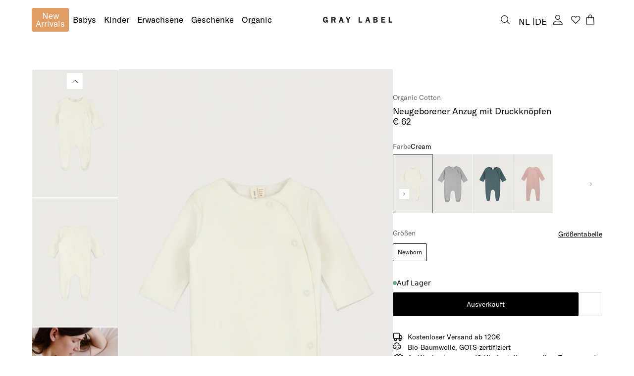

--- FILE ---
content_type: text/html; charset=utf-8
request_url: https://gray-label.com/de/products/neugeborener-anzug-mit-druckknopfen-cream
body_size: 87040
content:
<!doctype html>
<html class='no-js' lang='de' dir='ltr'>
  <head>
    
    <script src='https://web.cmp.usercentrics.eu/modules/autoblocker.js'></script>
    <script
      id='usercentrics-cmp'
      src='https://web.cmp.usercentrics.eu/ui/loader.js'
      data-settings-id='QB1xTn6mIgeDcw'
      async
    ></script>
    

    <!-- "snippets/limespot.liquid" was not rendered, the associated app was uninstalled -->

    
    <link rel='preconnect dns-prefetch' href='https://api.config-security.com/' crossorigin>
    <link rel='preconnect dns-prefetch' href='https://conf.config-security.com/' crossorigin>
    <link rel='preconnect dns-prefetch' href='https://triplewhale-pixel.web.app/' crossorigin>
    

    <script>
      /* >> TriplePixel :: start*/
      ;(window.TriplePixelData = { TripleName: 'gray-label-store.myshopify.com', ver: '1.9.0' }),
        (function (W, H, A, L, E, _, B, N) {
          function O(U, T, P, H, R) {
            void 0 === R && (R = !1),
              (H = new XMLHttpRequest()),
              P ? (H.open('POST', U, !0), H.setRequestHeader('Content-Type', 'application/json')) : H.open('GET', U, !0),
              H.send(JSON.stringify(P || {})),
              (H.onreadystatechange = function () {
                4 === H.readyState && 200 === H.status
                  ? ((R = H.responseText), U.includes('.txt') ? eval(R) : P || (N[B] = R))
                  : (299 < H.status || H.status < 200) && T && !R && ((R = !0), O(U, T - 1))
              })
          }
          if (((N = window), !N[H + 'sn'])) {
            N[H + 'sn'] = 1
            try {
              A.setItem(H, 1 + (0 | A.getItem(H) || 0)),
                (E = JSON.parse(A.getItem(H + 'U') || '[]')).push(location.href),
                A.setItem(H + 'U', JSON.stringify(E))
            } catch (e) {}
            var i, m, p
            A.getItem('"!nC`') ||
              ((_ = A),
              (A = N),
              A[H] ||
                ((L = function () {
                  return Date.now().toString(36) + '_' + Math.random().toString(36)
                }),
                (E = A[H] =
                  function (t, e) {
                    return 'State' == t ? E.s : ((W = L()), (E._q = E._q || []).push([W, t, e]), W)
                  }),
                (E.s = 'Installed'),
                (E._q = []),
                (E.ch = W),
                (B = 'configSecurityConfModel'),
                (N[B] = 1),
                O('//conf.config-security.com/model', 5),
                (i = L()),
                (m = A[atob('c2NyZWVu')]),
                _.setItem('di_pmt_wt', i),
                (p = {
                  id: i,
                  action: 'profile',
                  avatar: _.getItem('auth-security_rand_salt_'),
                  time: m[atob('d2lkdGg=')] + ':' + m[atob('aGVpZ2h0')],
                  host: A.TriplePixelData.TripleName,
                  url: window.location.href,
                  ref: document.referrer,
                  ver: window.TriplePixelData.ver,
                }),
                O('//api.config-security.com/', 5, p),
                O('//triplewhale-pixel.web.app/dot1.9.txt', 5)))
          }
        })('', 'TriplePixel', localStorage)
      /* << TriplePixel :: end*/
    </script>
    <meta charset='utf-8'>
    <meta http-equiv='X-UA-Compatible' content='IE=edge,chrome=1'>
    <meta name='viewport' content='width=device-width,initial-scale=1,shrink-to-fit=no'>

    <link rel='dns-prefetch' href='https://cdn.shopify.com'>
    <link rel='preconnect' href='https://cdn.shopify.com' crossorigin>

    <meta name='theme-color' content=''>

<link rel="canonical" href="https://gray-label.com/de/products/neugeborener-anzug-mit-druckknopfen-cream">

<title>
  Newborn Anzug mit Schnallen
 &ndash; Gray Label</title><meta name="description" content="Weiche, entspannte Kleidung. Dieser Anzug ist aus unserem weichen Bio-Baumwollfleece gefertigt. Er hat einen Rundhalsausschnitt, Baby-Lock-Verarbeitung und Druckknöpfe an der Vorderseite. Er hat Fußüberzüge und ein weiches Gummiband im Knöchelbereich für mehr Bewegungsfreiheit. Unser Logo ist auf der Rückseite, direkt unterhalb des Halses, aufgenäht.">

<script type="application/ld+json">
{
  "@context": "http://schema.org",
  "@type": "Organization",
  "name":"Gray Label",
"email":"service@gray-label.com",
"telephone":"0031627008427",
  "url":"https:\/\/gray-label.com\/de\/products\/neugeborener-anzug-mit-druckknopfen-cream",
  "sameAs": [
    null,
    "https:\/\/www.facebook.com\/GrayLabelkidsapparel",
    "https:\/\/nl.pinterest.com\/gray_label\/_created\/",
    "https:\/\/www.instagram.com\/gray_label\/",
    null,
    null,
    null,
    null
  ],
  "description":"Weiche, entspannte Kleidung. Dieser Anzug ist aus unserem weichen Bio-Baumwollfleece gefertigt. Er hat einen Rundhalsausschnitt, Baby-Lock-Verarbeitung und Druckknöpfe an der Vorderseite. Er hat Fußüberzüge und ein weiches Gummiband im Knöchelbereich für mehr Bewegungsfreiheit. Unser Logo ist auf der Rückseite, direkt unterhalb des Halses, aufgenäht."}
</script>
<link rel="shortcut icon" href="//gray-label.com/cdn/shop/files/gray-label_favicon-logo.png?crop=center&height=16&v=1691051329&width=16" sizes="16x16">
  <link rel="shortcut icon" href="//gray-label.com/cdn/shop/files/gray-label_favicon-logo.png?crop=center&height=32&v=1691051329&width=32" sizes="32x32">
  <link rel="shortcut icon" href="//gray-label.com/cdn/shop/files/gray-label_favicon-logo.png?crop=center&height=48&v=1691051329&width=48" sizes="48x48">
  <link rel="shortcut icon" href="//gray-label.com/cdn/shop/files/gray-label_favicon-logo.png?crop=center&height=96&v=1691051329&width=96" sizes="96x96">
  <link rel="apple-touch-icon" href="//gray-label.com/cdn/shop/files/gray-label_favicon-logo.png?crop=center&height=180&v=1691051329&width=180" sizes="180x180">
  <link rel="apple-touch-icon" href="//gray-label.com/cdn/shop/files/gray-label_favicon-logo.png?crop=center&height=192&v=1691051329&width=192" sizes="192x192">




<meta property="og:site_name" content="Gray Label">
<meta property="og:url" content="https://gray-label.com/de/products/neugeborener-anzug-mit-druckknopfen-cream">
<meta property="og:title" content="Newborn Anzug mit Schnallen">
<meta property="og:type" content="product">
<meta property="og:description" content="Weiche, entspannte Kleidung. Dieser Anzug ist aus unserem weichen Bio-Baumwollfleece gefertigt. Er hat einen Rundhalsausschnitt, Baby-Lock-Verarbeitung und Druckknöpfe an der Vorderseite. Er hat Fußüberzüge und ein weiches Gummiband im Knöchelbereich für mehr Bewegungsfreiheit. Unser Logo ist auf der Rückseite, direkt unterhalb des Halses, aufgenäht."><meta property="og:image" content="http:files/Gray_Label_Newborn_Suit_With_Snaps_Cream_7cc9bb1e-dc7f-4cf7-b04c-4adb3498e1c7.jpg">
<meta property="og:image:secure_url" content="https:files/Gray_Label_Newborn_Suit_With_Snaps_Cream_7cc9bb1e-dc7f-4cf7-b04c-4adb3498e1c7.jpg">
<meta property="og:image:width" content="837">
<meta property="og:image:height" content="1250"><meta property="og:price:amount" content="62,00">
<meta property="og:price:currency" content="EUR"><meta name="twitter:card" content="summary_large_image">
<meta name="twitter:title" content="Newborn Anzug mit Schnallen">
<meta name="twitter:description" content="Weiche, entspannte Kleidung. Dieser Anzug ist aus unserem weichen Bio-Baumwollfleece gefertigt. Er hat einen Rundhalsausschnitt, Baby-Lock-Verarbeitung und Druckknöpfe an der Vorderseite. Er hat Fußüberzüge und ein weiches Gummiband im Knöchelbereich für mehr Bewegungsfreiheit. Unser Logo ist auf der Rückseite, direkt unterhalb des Halses, aufgenäht.">





  
<link href="https://cdn.shopify.com/s/files/1/0108/9883/3489/files/GT_AmericaGT-America-Standard-Regular_c0f8c2bf-9b54-4aef-b284-42fd280281d4.woff2?v=1704719005" as="font" crossorigin="anonymous" rel="preload"><style data-shopify>@font-face {font-family: 'GT America';font-weight: 400;src:url('https://cdn.shopify.com/s/files/1/0108/9883/3489/files/GT_AmericaGT-America-Standard-Regular_c0f8c2bf-9b54-4aef-b284-42fd280281d4.woff2?v=1704719005') format('woff2')}</style>
<style data-shopify>html, body, div, span, applet, object, iframe,
  h1, h2, h3, h4, h5, h6, p, blockquote, pre,
  a, abbr, acronym, address, big, cite, code,
  del, dfn, em, img, ins, kbd, q, s, samp,
  small, strike, strong, sub, sup, tt, var,
  b, u, i, center,
  dl, dt, dd, ol, ul, li,
  fieldset, form, label, legend,
  table, caption, tbody, tfoot, thead, tr, th, td,
  article, aside, canvas, details, embed,
  figure, figcaption, footer, header, hgroup,
  menu, nav, output, ruby, section, summary,
  time, mark, audio, video {
    margin: 0;
    padding: 0;
    border: 0;
    font-size: 100%;
    font: inherit;
    vertical-align: baseline;
  }

  /* HTML5 display-role reset for older browsers */
  article, aside, details, figcaption, figure,
  footer, header, hgroup, menu, nav, section {
    display: block;
  }

  ol, ul {
    list-style: none;
  }

  blockquote, q {
    quotes: none;
  }

  blockquote:before, blockquote:after,
  q:before, q:after {
    content: '';
    content: none;
  }

  table {
    border-collapse: collapse;
    border-spacing: 0;
  }

  html{
    font-size: 62.5%;
    scroll-behavior: smooth;
    min-height: 100%;
  }

  body {
    line-height: 1;
    font-size: 1.5rem;
    font-family: ;
    -webkit-font-smoothing: antialiased;
    -moz-osx-font-smoothing: grayscale;
  }

  html.font-loaded body {
    font-family: ;
  }</style>

<link href="//gray-label.com/cdn/shop/t/147/assets/config-tailwind.css?v=80722196405411062491761116092" rel="stylesheet" type="text/css" media="all" />

<link href="//gray-label.com/cdn/shop/t/147/assets/config-base.css?v=65979169000540224891766132123" rel="stylesheet" type="text/css" media="all" />

<script src="//gray-label.com/cdn/shop/t/147/assets/config-base.js?v=61346622837024834221756972704" defer="defer" type="module"></script>
<!-- Header hook for plugins -->
    <script>window.performance && window.performance.mark && window.performance.mark('shopify.content_for_header.start');</script><meta name="google-site-verification" content="t4D7fhQuavVwYXFXeAh01NDgIlqFrkGCVLpwQCCdOMQ">
<meta name="google-site-verification" content="t4D7fhQuavVwYXFXeAh01NDgIlqFrkGCVLpwQCCdOMQ">
<meta name="google-site-verification" content="Hsv4uQehKhUheZIIt2hWeTgSGMFDZu2TxZ5laQq-OLY">
<meta id="shopify-digital-wallet" name="shopify-digital-wallet" content="/10898833489/digital_wallets/dialog">
<meta name="shopify-checkout-api-token" content="85df42cf1ebc9c547596a078111b562c">
<meta id="in-context-paypal-metadata" data-shop-id="10898833489" data-venmo-supported="false" data-environment="production" data-locale="de_DE" data-paypal-v4="true" data-currency="EUR">
<link rel="alternate" hreflang="x-default" href="https://gray-label.com/products/geboortepakje-cream">
<link rel="alternate" hreflang="en-US" href="https://gray-label.com/en-us/products/newborn-suit-with-snaps-3">
<link rel="alternate" hreflang="en-GB" href="https://gray-label.com/en-gb/products/newborn-suit-with-snaps-3">
<link rel="alternate" hreflang="en-JP" href="https://gray-label.com/en-jp/products/newborn-suit-with-snaps-3">
<link rel="alternate" hreflang="en-SE" href="https://gray-label.com/en-se/products/newborn-suit-with-snaps-3">
<link rel="alternate" hreflang="de-DE" href="https://gray-label.com/de-de/products/neugeborener-anzug-mit-druckknopfen-cream">
<link rel="alternate" hreflang="en-DE" href="https://gray-label.com/en-de/products/newborn-suit-with-snaps-3">
<link rel="alternate" hreflang="nl-NL" href="https://gray-label.com/products/geboortepakje-cream">
<link rel="alternate" hreflang="de-NL" href="https://gray-label.com/de/products/neugeborener-anzug-mit-druckknopfen-cream">
<link rel="alternate" hreflang="en-NL" href="https://gray-label.com/en/products/newborn-suit-with-snaps-3">
<link rel="alternate" type="application/json+oembed" href="https://gray-label.com/de/products/neugeborener-anzug-mit-druckknopfen-cream.oembed">
<script async="async" src="/checkouts/internal/preloads.js?locale=de-NL"></script>
<link rel="preconnect" href="https://shop.app" crossorigin="anonymous">
<script async="async" src="https://shop.app/checkouts/internal/preloads.js?locale=de-NL&shop_id=10898833489" crossorigin="anonymous"></script>
<script id="apple-pay-shop-capabilities" type="application/json">{"shopId":10898833489,"countryCode":"NL","currencyCode":"EUR","merchantCapabilities":["supports3DS"],"merchantId":"gid:\/\/shopify\/Shop\/10898833489","merchantName":"Gray Label","requiredBillingContactFields":["postalAddress","email","phone"],"requiredShippingContactFields":["postalAddress","email","phone"],"shippingType":"shipping","supportedNetworks":["visa","maestro","masterCard","amex"],"total":{"type":"pending","label":"Gray Label","amount":"1.00"},"shopifyPaymentsEnabled":true,"supportsSubscriptions":true}</script>
<script id="shopify-features" type="application/json">{"accessToken":"85df42cf1ebc9c547596a078111b562c","betas":["rich-media-storefront-analytics"],"domain":"gray-label.com","predictiveSearch":true,"shopId":10898833489,"locale":"de"}</script>
<script>var Shopify = Shopify || {};
Shopify.shop = "gray-label-store.myshopify.com";
Shopify.locale = "de";
Shopify.currency = {"active":"EUR","rate":"1.0"};
Shopify.country = "NL";
Shopify.theme = {"name":"Gray Label version 2 | Mirror","id":175538766153,"schema_name":"Endeavour","schema_version":"2.1.0","theme_store_id":null,"role":"main"};
Shopify.theme.handle = "null";
Shopify.theme.style = {"id":null,"handle":null};
Shopify.cdnHost = "gray-label.com/cdn";
Shopify.routes = Shopify.routes || {};
Shopify.routes.root = "/de/";</script>
<script type="module">!function(o){(o.Shopify=o.Shopify||{}).modules=!0}(window);</script>
<script>!function(o){function n(){var o=[];function n(){o.push(Array.prototype.slice.apply(arguments))}return n.q=o,n}var t=o.Shopify=o.Shopify||{};t.loadFeatures=n(),t.autoloadFeatures=n()}(window);</script>
<script>
  window.ShopifyPay = window.ShopifyPay || {};
  window.ShopifyPay.apiHost = "shop.app\/pay";
  window.ShopifyPay.redirectState = null;
</script>
<script id="shop-js-analytics" type="application/json">{"pageType":"product"}</script>
<script defer="defer" async type="module" src="//gray-label.com/cdn/shopifycloud/shop-js/modules/v2/client.init-shop-cart-sync_e98Ab_XN.de.esm.js"></script>
<script defer="defer" async type="module" src="//gray-label.com/cdn/shopifycloud/shop-js/modules/v2/chunk.common_Pcw9EP95.esm.js"></script>
<script defer="defer" async type="module" src="//gray-label.com/cdn/shopifycloud/shop-js/modules/v2/chunk.modal_CzmY4ZhL.esm.js"></script>
<script type="module">
  await import("//gray-label.com/cdn/shopifycloud/shop-js/modules/v2/client.init-shop-cart-sync_e98Ab_XN.de.esm.js");
await import("//gray-label.com/cdn/shopifycloud/shop-js/modules/v2/chunk.common_Pcw9EP95.esm.js");
await import("//gray-label.com/cdn/shopifycloud/shop-js/modules/v2/chunk.modal_CzmY4ZhL.esm.js");

  window.Shopify.SignInWithShop?.initShopCartSync?.({"fedCMEnabled":true,"windoidEnabled":true});

</script>
<script>
  window.Shopify = window.Shopify || {};
  if (!window.Shopify.featureAssets) window.Shopify.featureAssets = {};
  window.Shopify.featureAssets['shop-js'] = {"shop-cart-sync":["modules/v2/client.shop-cart-sync_DazCVyJ3.de.esm.js","modules/v2/chunk.common_Pcw9EP95.esm.js","modules/v2/chunk.modal_CzmY4ZhL.esm.js"],"init-fed-cm":["modules/v2/client.init-fed-cm_D0AulfmK.de.esm.js","modules/v2/chunk.common_Pcw9EP95.esm.js","modules/v2/chunk.modal_CzmY4ZhL.esm.js"],"shop-cash-offers":["modules/v2/client.shop-cash-offers_BISyWFEA.de.esm.js","modules/v2/chunk.common_Pcw9EP95.esm.js","modules/v2/chunk.modal_CzmY4ZhL.esm.js"],"shop-login-button":["modules/v2/client.shop-login-button_D_c1vx_E.de.esm.js","modules/v2/chunk.common_Pcw9EP95.esm.js","modules/v2/chunk.modal_CzmY4ZhL.esm.js"],"pay-button":["modules/v2/client.pay-button_CHADzJ4g.de.esm.js","modules/v2/chunk.common_Pcw9EP95.esm.js","modules/v2/chunk.modal_CzmY4ZhL.esm.js"],"shop-button":["modules/v2/client.shop-button_CQnD2U3v.de.esm.js","modules/v2/chunk.common_Pcw9EP95.esm.js","modules/v2/chunk.modal_CzmY4ZhL.esm.js"],"avatar":["modules/v2/client.avatar_BTnouDA3.de.esm.js"],"init-windoid":["modules/v2/client.init-windoid_CmA0-hrC.de.esm.js","modules/v2/chunk.common_Pcw9EP95.esm.js","modules/v2/chunk.modal_CzmY4ZhL.esm.js"],"init-shop-for-new-customer-accounts":["modules/v2/client.init-shop-for-new-customer-accounts_BCzC_Mib.de.esm.js","modules/v2/client.shop-login-button_D_c1vx_E.de.esm.js","modules/v2/chunk.common_Pcw9EP95.esm.js","modules/v2/chunk.modal_CzmY4ZhL.esm.js"],"init-shop-email-lookup-coordinator":["modules/v2/client.init-shop-email-lookup-coordinator_DYzOit4u.de.esm.js","modules/v2/chunk.common_Pcw9EP95.esm.js","modules/v2/chunk.modal_CzmY4ZhL.esm.js"],"init-shop-cart-sync":["modules/v2/client.init-shop-cart-sync_e98Ab_XN.de.esm.js","modules/v2/chunk.common_Pcw9EP95.esm.js","modules/v2/chunk.modal_CzmY4ZhL.esm.js"],"shop-toast-manager":["modules/v2/client.shop-toast-manager_Bc-1elH8.de.esm.js","modules/v2/chunk.common_Pcw9EP95.esm.js","modules/v2/chunk.modal_CzmY4ZhL.esm.js"],"init-customer-accounts":["modules/v2/client.init-customer-accounts_CqlRHmZs.de.esm.js","modules/v2/client.shop-login-button_D_c1vx_E.de.esm.js","modules/v2/chunk.common_Pcw9EP95.esm.js","modules/v2/chunk.modal_CzmY4ZhL.esm.js"],"init-customer-accounts-sign-up":["modules/v2/client.init-customer-accounts-sign-up_DZmBw6yB.de.esm.js","modules/v2/client.shop-login-button_D_c1vx_E.de.esm.js","modules/v2/chunk.common_Pcw9EP95.esm.js","modules/v2/chunk.modal_CzmY4ZhL.esm.js"],"shop-follow-button":["modules/v2/client.shop-follow-button_Cx-w7rSq.de.esm.js","modules/v2/chunk.common_Pcw9EP95.esm.js","modules/v2/chunk.modal_CzmY4ZhL.esm.js"],"checkout-modal":["modules/v2/client.checkout-modal_Djjmh8qM.de.esm.js","modules/v2/chunk.common_Pcw9EP95.esm.js","modules/v2/chunk.modal_CzmY4ZhL.esm.js"],"shop-login":["modules/v2/client.shop-login_DMZMgoZf.de.esm.js","modules/v2/chunk.common_Pcw9EP95.esm.js","modules/v2/chunk.modal_CzmY4ZhL.esm.js"],"lead-capture":["modules/v2/client.lead-capture_SqejaEd8.de.esm.js","modules/v2/chunk.common_Pcw9EP95.esm.js","modules/v2/chunk.modal_CzmY4ZhL.esm.js"],"payment-terms":["modules/v2/client.payment-terms_DUeEqFTJ.de.esm.js","modules/v2/chunk.common_Pcw9EP95.esm.js","modules/v2/chunk.modal_CzmY4ZhL.esm.js"]};
</script>
<script>(function() {
  var isLoaded = false;
  function asyncLoad() {
    if (isLoaded) return;
    isLoaded = true;
    var urls = ["https:\/\/d23dclunsivw3h.cloudfront.net\/redirect-app.js?shop=gray-label-store.myshopify.com","https:\/\/cdn.506.io\/eg\/script.js?shop=gray-label-store.myshopify.com","https:\/\/cdn-loyalty.yotpo.com\/loader\/hLt_viNTsXIrvo8wEMmMbg.js?shop=gray-label-store.myshopify.com","\/\/swymv3starter-01.azureedge.net\/code\/swym_fb_pixel.js?shop=gray-label-store.myshopify.com","https:\/\/static.klaviyo.com\/onsite\/js\/klaviyo.js?company_id=XJBeiw\u0026shop=gray-label-store.myshopify.com","https:\/\/tseish-app.connect.trustedshops.com\/esc.js?apiBaseUrl=aHR0cHM6Ly90c2Vpc2gtYXBwLmNvbm5lY3QudHJ1c3RlZHNob3BzLmNvbQ==\u0026instanceId=Z3JheS1sYWJlbC1zdG9yZS5teXNob3BpZnkuY29t\u0026shop=gray-label-store.myshopify.com"];
    for (var i = 0; i < urls.length; i++) {
      var s = document.createElement('script');
      s.type = 'text/javascript';
      s.async = true;
      s.src = urls[i];
      var x = document.getElementsByTagName('script')[0];
      x.parentNode.insertBefore(s, x);
    }
  };
  if(window.attachEvent) {
    window.attachEvent('onload', asyncLoad);
  } else {
    window.addEventListener('load', asyncLoad, false);
  }
})();</script>
<script id="__st">var __st={"a":10898833489,"offset":3600,"reqid":"0427d6b7-4e1e-45d6-813c-2d4b98f8165e-1769518446","pageurl":"gray-label.com\/de\/products\/neugeborener-anzug-mit-druckknopfen-cream","u":"d233f736e508","p":"product","rtyp":"product","rid":4640352272465};</script>
<script>window.ShopifyPaypalV4VisibilityTracking = true;</script>
<script id="captcha-bootstrap">!function(){'use strict';const t='contact',e='account',n='new_comment',o=[[t,t],['blogs',n],['comments',n],[t,'customer']],c=[[e,'customer_login'],[e,'guest_login'],[e,'recover_customer_password'],[e,'create_customer']],r=t=>t.map((([t,e])=>`form[action*='/${t}']:not([data-nocaptcha='true']) input[name='form_type'][value='${e}']`)).join(','),a=t=>()=>t?[...document.querySelectorAll(t)].map((t=>t.form)):[];function s(){const t=[...o],e=r(t);return a(e)}const i='password',u='form_key',d=['recaptcha-v3-token','g-recaptcha-response','h-captcha-response',i],f=()=>{try{return window.sessionStorage}catch{return}},m='__shopify_v',_=t=>t.elements[u];function p(t,e,n=!1){try{const o=window.sessionStorage,c=JSON.parse(o.getItem(e)),{data:r}=function(t){const{data:e,action:n}=t;return t[m]||n?{data:e,action:n}:{data:t,action:n}}(c);for(const[e,n]of Object.entries(r))t.elements[e]&&(t.elements[e].value=n);n&&o.removeItem(e)}catch(o){console.error('form repopulation failed',{error:o})}}const l='form_type',E='cptcha';function T(t){t.dataset[E]=!0}const w=window,h=w.document,L='Shopify',v='ce_forms',y='captcha';let A=!1;((t,e)=>{const n=(g='f06e6c50-85a8-45c8-87d0-21a2b65856fe',I='https://cdn.shopify.com/shopifycloud/storefront-forms-hcaptcha/ce_storefront_forms_captcha_hcaptcha.v1.5.2.iife.js',D={infoText:'Durch hCaptcha geschützt',privacyText:'Datenschutz',termsText:'Allgemeine Geschäftsbedingungen'},(t,e,n)=>{const o=w[L][v],c=o.bindForm;if(c)return c(t,g,e,D).then(n);var r;o.q.push([[t,g,e,D],n]),r=I,A||(h.body.append(Object.assign(h.createElement('script'),{id:'captcha-provider',async:!0,src:r})),A=!0)});var g,I,D;w[L]=w[L]||{},w[L][v]=w[L][v]||{},w[L][v].q=[],w[L][y]=w[L][y]||{},w[L][y].protect=function(t,e){n(t,void 0,e),T(t)},Object.freeze(w[L][y]),function(t,e,n,w,h,L){const[v,y,A,g]=function(t,e,n){const i=e?o:[],u=t?c:[],d=[...i,...u],f=r(d),m=r(i),_=r(d.filter((([t,e])=>n.includes(e))));return[a(f),a(m),a(_),s()]}(w,h,L),I=t=>{const e=t.target;return e instanceof HTMLFormElement?e:e&&e.form},D=t=>v().includes(t);t.addEventListener('submit',(t=>{const e=I(t);if(!e)return;const n=D(e)&&!e.dataset.hcaptchaBound&&!e.dataset.recaptchaBound,o=_(e),c=g().includes(e)&&(!o||!o.value);(n||c)&&t.preventDefault(),c&&!n&&(function(t){try{if(!f())return;!function(t){const e=f();if(!e)return;const n=_(t);if(!n)return;const o=n.value;o&&e.removeItem(o)}(t);const e=Array.from(Array(32),(()=>Math.random().toString(36)[2])).join('');!function(t,e){_(t)||t.append(Object.assign(document.createElement('input'),{type:'hidden',name:u})),t.elements[u].value=e}(t,e),function(t,e){const n=f();if(!n)return;const o=[...t.querySelectorAll(`input[type='${i}']`)].map((({name:t})=>t)),c=[...d,...o],r={};for(const[a,s]of new FormData(t).entries())c.includes(a)||(r[a]=s);n.setItem(e,JSON.stringify({[m]:1,action:t.action,data:r}))}(t,e)}catch(e){console.error('failed to persist form',e)}}(e),e.submit())}));const S=(t,e)=>{t&&!t.dataset[E]&&(n(t,e.some((e=>e===t))),T(t))};for(const o of['focusin','change'])t.addEventListener(o,(t=>{const e=I(t);D(e)&&S(e,y())}));const B=e.get('form_key'),M=e.get(l),P=B&&M;t.addEventListener('DOMContentLoaded',(()=>{const t=y();if(P)for(const e of t)e.elements[l].value===M&&p(e,B);[...new Set([...A(),...v().filter((t=>'true'===t.dataset.shopifyCaptcha))])].forEach((e=>S(e,t)))}))}(h,new URLSearchParams(w.location.search),n,t,e,['guest_login'])})(!1,!0)}();</script>
<script integrity="sha256-4kQ18oKyAcykRKYeNunJcIwy7WH5gtpwJnB7kiuLZ1E=" data-source-attribution="shopify.loadfeatures" defer="defer" src="//gray-label.com/cdn/shopifycloud/storefront/assets/storefront/load_feature-a0a9edcb.js" crossorigin="anonymous"></script>
<script crossorigin="anonymous" defer="defer" src="//gray-label.com/cdn/shopifycloud/storefront/assets/shopify_pay/storefront-65b4c6d7.js?v=20250812"></script>
<script data-source-attribution="shopify.dynamic_checkout.dynamic.init">var Shopify=Shopify||{};Shopify.PaymentButton=Shopify.PaymentButton||{isStorefrontPortableWallets:!0,init:function(){window.Shopify.PaymentButton.init=function(){};var t=document.createElement("script");t.src="https://gray-label.com/cdn/shopifycloud/portable-wallets/latest/portable-wallets.de.js",t.type="module",document.head.appendChild(t)}};
</script>
<script data-source-attribution="shopify.dynamic_checkout.buyer_consent">
  function portableWalletsHideBuyerConsent(e){var t=document.getElementById("shopify-buyer-consent"),n=document.getElementById("shopify-subscription-policy-button");t&&n&&(t.classList.add("hidden"),t.setAttribute("aria-hidden","true"),n.removeEventListener("click",e))}function portableWalletsShowBuyerConsent(e){var t=document.getElementById("shopify-buyer-consent"),n=document.getElementById("shopify-subscription-policy-button");t&&n&&(t.classList.remove("hidden"),t.removeAttribute("aria-hidden"),n.addEventListener("click",e))}window.Shopify?.PaymentButton&&(window.Shopify.PaymentButton.hideBuyerConsent=portableWalletsHideBuyerConsent,window.Shopify.PaymentButton.showBuyerConsent=portableWalletsShowBuyerConsent);
</script>
<script data-source-attribution="shopify.dynamic_checkout.cart.bootstrap">document.addEventListener("DOMContentLoaded",(function(){function t(){return document.querySelector("shopify-accelerated-checkout-cart, shopify-accelerated-checkout")}if(t())Shopify.PaymentButton.init();else{new MutationObserver((function(e,n){t()&&(Shopify.PaymentButton.init(),n.disconnect())})).observe(document.body,{childList:!0,subtree:!0})}}));
</script>
<link id="shopify-accelerated-checkout-styles" rel="stylesheet" media="screen" href="https://gray-label.com/cdn/shopifycloud/portable-wallets/latest/accelerated-checkout-backwards-compat.css" crossorigin="anonymous">
<style id="shopify-accelerated-checkout-cart">
        #shopify-buyer-consent {
  margin-top: 1em;
  display: inline-block;
  width: 100%;
}

#shopify-buyer-consent.hidden {
  display: none;
}

#shopify-subscription-policy-button {
  background: none;
  border: none;
  padding: 0;
  text-decoration: underline;
  font-size: inherit;
  cursor: pointer;
}

#shopify-subscription-policy-button::before {
  box-shadow: none;
}

      </style>

<script>window.performance && window.performance.mark && window.performance.mark('shopify.content_for_header.end');</script>

    <script>
  // Initialize Shopify consent tracking
  window.Shopify.loadFeatures(
    [
      {
        name: 'consent-tracking-api',
        version: '0.1',
      },
    ],
    function (error) {
      if (error) throw error

      // Set initial state to no consent while waiting for Usercentrics
      window.Shopify.customerPrivacy.setTrackingConsent(
        {
          analytics: false,
          marketing: false,
          preferences: false,
          sale_of_data: false,
        },
        () => console.log('Awaiting Usercentrics consent')
      )
    }
  )

  // Listen for Usercentrics consent updates
  window.addEventListener('UC_CONSENT', function (event) {
    const ucConsent = event.detail
    if (ucConsent) {
      const shopifyConsent = {
        analytics: ucConsent.categories.functional.state === 'ALL_ACCEPTED',
        marketing: ucConsent.categories.marketing.state === 'ALL_ACCEPTED',
        preferences: ucConsent.categories.functional.state === 'ALL_ACCEPTED',
        sale_of_data: ucConsent.categories.marketing.state === 'ALL_ACCEPTED',
      }
      updateShopifyConsent(shopifyConsent)
    } else {
      console.warn('No services data in UC_CONSENT event')
    }
  })

  // Check for consent data in localStorage (Usercentrics stores data there)
  window.addEventListener('load', function () {
    setTimeout(function () {
      try {
        const ucData = JSON.parse(localStorage.getItem('ucData') || '{}')
        if (ucData.consent && ucData.consent.services) {
          const servicesArray = Object.entries(ucData.consent.services)
          const marketing = servicesArray.find((service) => service[1].name === 'Facebook Pixel')?.[1]?.consent === true
          const functional = servicesArray.find((service) => service[1].name === 'Google Tag Manager')?.[1]?.consent === true

          const shopifyConsent = {
            analytics: functional,
            marketing: marketing,
            preferences: functional,
            sale_of_data: marketing,
          }
          updateShopifyConsent(shopifyConsent)
        }
      } catch (error) {
        console.log('Could not parse localStorage ucData:', error)
      }
    }, 1000) // Small delay to ensure Usercentrics has initialized
  })

  function updateShopifyConsent(consent) {
    const existConsentShopify = setInterval(function () {
      if (window.Shopify.customerPrivacy) {
        clearInterval(existConsentShopify)
        window.Shopify.customerPrivacy.setTrackingConsent(consent, () => console.log('Usercentrics consent applied to Shopify:', consent))
      }
    }, 100)
  }
</script>


    


    


    
<script>
	window.StoreCreditInit = {
		shop: 'gray-label-store.myshopify.com',
		cashback_widget_status: 0
	}
</script>




    <!-- MS Clarity -->
    <script type='text/javascript'>
      ;(function (c, l, a, r, i, t, y) {
        c[a] =
          c[a] ||
          function () {
            ;(c[a].q = c[a].q || []).push(arguments)
          }
        t = l.createElement(r)
        t.async = 1
        t.src = 'https://www.clarity.ms/tag/' + i
        y = l.getElementsByTagName(r)[0]
        y.parentNode.insertBefore(t, y)
      })(window, document, 'clarity', 'script', 'l12xcn7yf3')
    </script>
  <!-- BEGIN app block: shopify://apps/klaviyo-email-marketing-sms/blocks/klaviyo-onsite-embed/2632fe16-c075-4321-a88b-50b567f42507 -->












  <script async src="https://static.klaviyo.com/onsite/js/XJBeiw/klaviyo.js?company_id=XJBeiw"></script>
  <script>!function(){if(!window.klaviyo){window._klOnsite=window._klOnsite||[];try{window.klaviyo=new Proxy({},{get:function(n,i){return"push"===i?function(){var n;(n=window._klOnsite).push.apply(n,arguments)}:function(){for(var n=arguments.length,o=new Array(n),w=0;w<n;w++)o[w]=arguments[w];var t="function"==typeof o[o.length-1]?o.pop():void 0,e=new Promise((function(n){window._klOnsite.push([i].concat(o,[function(i){t&&t(i),n(i)}]))}));return e}}})}catch(n){window.klaviyo=window.klaviyo||[],window.klaviyo.push=function(){var n;(n=window._klOnsite).push.apply(n,arguments)}}}}();</script>

  
    <script id="viewed_product">
      if (item == null) {
        var _learnq = _learnq || [];

        var MetafieldReviews = null
        var MetafieldYotpoRating = null
        var MetafieldYotpoCount = null
        var MetafieldLooxRating = null
        var MetafieldLooxCount = null
        var okendoProduct = null
        var okendoProductReviewCount = null
        var okendoProductReviewAverageValue = null
        try {
          // The following fields are used for Customer Hub recently viewed in order to add reviews.
          // This information is not part of __kla_viewed. Instead, it is part of __kla_viewed_reviewed_items
          MetafieldReviews = {"rating":{"scale_min":"1.0","scale_max":"5.0","value":"4.75"},"rating_count":13};
          MetafieldYotpoRating = null
          MetafieldYotpoCount = null
          MetafieldLooxRating = null
          MetafieldLooxCount = null

          okendoProduct = null
          // If the okendo metafield is not legacy, it will error, which then requires the new json formatted data
          if (okendoProduct && 'error' in okendoProduct) {
            okendoProduct = null
          }
          okendoProductReviewCount = okendoProduct ? okendoProduct.reviewCount : null
          okendoProductReviewAverageValue = okendoProduct ? okendoProduct.reviewAverageValue : null
        } catch (error) {
          console.error('Error in Klaviyo onsite reviews tracking:', error);
        }

        var item = {
          Name: "Neugeborener Anzug mit Druckknöpfen | Cream",
          ProductID: 4640352272465,
          Categories: ["\u003ctranscy\u003eGifts\u003c\/transcy\u003e","\u003ctranscy\u003eMini\u003c\/transcy\u003e","All Products ex Sale","Alle","Alle seeding","Baby Essentials","Baby Kleidung","Babyanzüge","Babyparty Geschenke","Birthday Collection","Channable Collection","Der Geschenkeladen","Essentials","Essentials für Neugeborene","Geschenke für Neugeborene","GOTS certification","Graues Etikett","GRAY LABEL","Qualität hat ihren Preis. Zu Recht.","Suche","The Gentle Beginning","The Gentle Beginning","Wieder auf Lager","Winter Essentials Baby"],
          ImageURL: "https://gray-label.com/cdn/shop/files/Gray_Label_Newborn_Suit_With_Snaps_Cream_7cc9bb1e-dc7f-4cf7-b04c-4adb3498e1c7_grande.jpg?v=1765275842",
          URL: "https://gray-label.com/de/products/neugeborener-anzug-mit-druckknopfen-cream",
          Brand: "Gray Label",
          Price: "€ 62,00",
          Value: "62,00",
          CompareAtPrice: "€ 0,00"
        };
        _learnq.push(['track', 'Viewed Product', item]);
        _learnq.push(['trackViewedItem', {
          Title: item.Name,
          ItemId: item.ProductID,
          Categories: item.Categories,
          ImageUrl: item.ImageURL,
          Url: item.URL,
          Metadata: {
            Brand: item.Brand,
            Price: item.Price,
            Value: item.Value,
            CompareAtPrice: item.CompareAtPrice
          },
          metafields:{
            reviews: MetafieldReviews,
            yotpo:{
              rating: MetafieldYotpoRating,
              count: MetafieldYotpoCount,
            },
            loox:{
              rating: MetafieldLooxRating,
              count: MetafieldLooxCount,
            },
            okendo: {
              rating: okendoProductReviewAverageValue,
              count: okendoProductReviewCount,
            }
          }
        }]);
      }
    </script>
  




  <script>
    window.klaviyoReviewsProductDesignMode = false
  </script>







<!-- END app block --><!-- BEGIN app block: shopify://apps/gorgias-live-chat-helpdesk/blocks/gorgias/a66db725-7b96-4e3f-916e-6c8e6f87aaaa -->
<script defer data-gorgias-loader-chat src="https://config.gorgias.chat/bundle-loader/shopify/gray-label-store.myshopify.com"></script>


<script defer data-gorgias-loader-convert  src="https://content.9gtb.com/loader.js"></script>


<script defer data-gorgias-loader-mailto-replace  src="https://config.gorgias.help/api/contact-forms/replace-mailto-script.js?shopName=gray-label-store"></script>


<!-- END app block --><!-- BEGIN app block: shopify://apps/blotout-edgetag/blocks/app-embed/ae22d985-ba57-41f5-94c5-18d3dd98ea3c -->


  <script>window.edgetagSharedVariables = {...window.edgetagSharedVariables,tagUrl: 'https://ugmrf.gray-label.com'};</script><script async type="text/javascript" src="https://ugmrf.gray-label.com/load"></script><script>/* Copyright (c) Blotout, Inc. | Version 24-33 */window.edgetag = window.edgetag || function() {(edgetag.stubs = edgetag.stubs || []).push(arguments);};!function() {const url = new URL(window.location.href);const params = new URLSearchParams(url.search);const userId =params.get('et_u_id') ||params.get('tag_user_id') ||params.get('_glc[tag_user_id]') ||'';edgetag("init", {edgeURL: window.edgetagSharedVariables.tagUrl,disableConsentCheck: true,userId});}();/* Set session_id to sessionStorage */window.addEventListener('edgetag-initialized', (/** @type CustomEvent<{ session: { sessionId: string } }> */ e) => {sessionStorage.setItem('tag_session', e.detail.session.sessionId);});edgetag("tag", "PageView", {}, {}, { destination: window.edgetagSharedVariables.tagUrl });</script><!-- BEGIN app snippet: page-capture --><script>!function() {const newsletterFormSelectors = ["#ContactFooter",".klaviyo-form","#wisepops-root","#contact_form","form[id*=\"newsletter\" i]","form[id*=\"subscribe\" i]","form.ml-block-form","#email_signup","form[id^=omnisend-form]"];const newsletterForm = newsletterFormSelectors.join(",");const sendNewsletterEvent = (beacon) => {let name = 'Lead';if (!name) {return;}if (name === 'Subscribe') {name = 'Lead';}if (beacon) {edgetag("tag", name, {}, {}, { method: "beacon", destination: window.edgetagSharedVariables.tagUrl });} else {edgetag("tag", name, {}, {}, { destination: window.edgetagSharedVariables.tagUrl });}};const getUser = (form, selectors) => {const user = {};if (!selectors) {return user;}Object.entries(selectors).forEach(([userKey, selector]) => {if (!selector || selector.length === 0) {return;}const selectorArray = Array.isArray(selector) ? selector : [selector];for (const selector of selectorArray) {if (!selector) {continue;}const inputUserValue = form.querySelector(selector);const userValue = (inputUserValue && inputUserValue.value) || "";if (userValue) {user[userKey] = userValue;break;}}});return user;};const sendUserData = (userData,isBeacon) => {if (!userData || !Object.keys(userData).length) {return;}if (isBeacon) {edgetag('data', userData, {}, { method: 'beacon', destination: window.edgetagSharedVariables.tagUrl });return;}edgetag("data", userData, {}, { destination: window.edgetagSharedVariables.tagUrl });};const actions = [{selectors: ["[type=\"submit\"]", newsletterForm],length: 2,fun: (ele) => {const user = getUser(ele, {email: ["input[type=\"email\"]", "input[name*=\"email\" i]:not([type=\"hidden\" i])"],phone: ["input[type=\"tel\"]", "input[name*=\"phone\" i]:not([type=\"hidden\" i])"],firstName: "input[name*=\"name\" i]:not([type=\"hidden\" i])",dateOfBirth: "input[name*=\"birthday\" i]:not([type=\"hidden\" i])"});sendUserData(user);sendNewsletterEvent(true);},current: 0},{selectors: ["button:not([role='combobox'])", newsletterForm],length: 2,fun: (ele) => {const user = getUser(ele, {email: ["input[type=\"email\"]", "input[name*=\"email\" i]:not([type=\"hidden\" i])"],phone: ["input[type=\"tel\"]", "input[name*=\"phone\" i]:not([type=\"hidden\" i])"],firstName: "input[name*=\"name\" i]:not([type=\"hidden\" i])",dateOfBirth: "input[name*=\"birthday\" i]:not([type=\"hidden\" i])"});sendUserData(user);sendNewsletterEvent(true);},current: 0},{selectors: ["[type=\"submit\"]", "form[action=\"/account/login\"]"],length: 2,fun: (ele) => {const user = getUser(ele, {email: ['input[type=\"email\"]', "#CustomerEmail"]});sendUserData(user);},current: 0},{selectors: ["[type=\"submit\"]", "form[action=\"/account\"]"],length: 2,fun: (ele) => {let user = getUser(ele, {email: [ 'input[type=\"email\"]', 'input[name=\"customer[email]\"]', '#RegisterForm-email' ],phone: "input[type=\"tel\"]",firstName: [ '#RegisterForm-FirstName', 'input[name=\"customer[first_name]\"]','input[name*=\"first\" i]:not([type=\"hidden\" i])' ],lastName: [ '#RegisterForm-LastName', 'input[name=\"customer[last_name]\"]','input[name*=\"last\" i]:not([type=\"hidden\" i])' ]});if (!user.firstName && !user.lastName) {user = {...user,...getUser(ele, { firstName: "input[name*=\"name\" i]:not([type=\"hidden\" i])" })};}sendUserData(user);edgetag("tag", "CompleteRegistration", {}, {}, { destination: window.edgetagSharedVariables.tagUrl });},current: 0},{selectors: ["[type=\"submit\"]", "form[action^=\"/contact\"]"],length: 2,fun: (ele) => {const user = getUser(ele, {email: ["input[type=\"email\"]", "input[name*=\"email\" i]:not([type=\"hidden\" i])"],phone: ["input[type=\"tel\"]", "input[name*=\"phone\" i]:not([type=\"hidden\" i])"],firstName: ["input[name*=\"first\" i]:not([type=\"hidden\" i])", "input[name*=\"name\" i]:not([type=\"hidden\" i])", "input[name*=\"nom\" i]:not([type=\"hidden\" i])"],lastName: "input[id*=\"last\" i]:not([type=\"hidden\" i])"});sendUserData(user);edgetag("tag", "Contact", {}, {}, { destination: window.edgetagSharedVariables.tagUrl });},current: 0}];const resetActions = () => {for (let i = 0; i < actions.length; i++) {actions[i].current = 0;}};const checkElement = (element) => {if (!element || element.nodeName === "BODY") {resetActions();return;}if (element.nodeName !== "DIV" && element.nodeName !== "INPUT" && element.nodeName !== "A" && element.nodeName !== "BUTTON" && element.nodeName !== "FORM") {checkElement(element.parentElement);return;}for (let i = 0; i < actions.length; ++i) {if (element.matches(actions[i].selectors[actions[i].current])) {++actions[i].current;if (actions[i].length === actions[i].current) {actions[i].fun(element);resetActions();return;}}}checkElement(element.parentElement);};document.addEventListener("click", (e) => {checkElement(e.target);}, { capture: true });window.addEventListener("message",(event) => {if (event.origin !== "https://creatives.attn.tv") {return;}if (!event.data || !event.data.__attentive) {return;}try {const data = event.data.__attentive;if (!data.action || !data.action.includes("LEAD")) {return;}const user = {};if (data.email) {user.email = data.email;}if (data.phone) {user.phone = data.phone.replace(/[^0-9]/g, "");}sendUserData(user);sendNewsletterEvent();} catch (e) {console.log("[Edgetag]", e);}},false);window.addEventListener("message", (event) => {if (!event || !event.origin || !event.data || !event.origin.includes("postscript")) {return;}const user = {};if (event.data.values?.phone) {user.phone = event.data.values.phone;}if (event.data.CollectedEmailEvent?.email) {user.email = event.data.CollectedEmailEvent.email;}if (user.email || user.phone) {sendUserData(user);sendNewsletterEvent();}});window.juapp = window.juapp||function(){(window.juapp.q=window.juapp.q||[]).push(arguments)};juapp("trackFunc", "engagement", function(email, eventname, promotitle, cmid, options, form) {if (!email) {return;}const userData = { email };form.forEach((item) => {if (item.name === "phone_number" && item.value) {userData["phone"] = item.value;}});edgetag("data", userData);sendNewsletterEvent();});document.addEventListener('click', (e) => {if (!e.target.closest('form[action*="api.bounceexchange.com"] [type="submit"]')) {return;}const form = e.target.closest('form[action*="api.bounceexchange.com"]');if (!form) {return;}const user = getUser(form, {email: 'input[type="email"]',phone: 'input[type="tel"]',});sendUserData(user);if (user && Object.keys(user).length > 0) {sendNewsletterEvent();}}, { capture: true });document.addEventListener('submit', (e) => {if (!e.target.matches('form#customer_login')) {return;}if (e.target.getAttribute('action') === '/account/login' && e.target.querySelector('[type="submit"]')) {return;}const user = getUser(e.target, {email: ['input[type="email"]','#CustomerEmail'],});if (!user.email) {return;}sendUserData(user, true);});document.addEventListener('submit', (e) => {if (!e.target.matches('form#create_customer')) {return;}if (e.target.getAttribute('action') === '/account' && e.target.querySelector('[type="submit"]')) {return;}const user = getUser(e.target, {email: [ 'input[type=\"email\"]', 'input[name=\"customer[email]\"]', '#RegisterForm-email' ],phone: "input[type=\"tel\"]",firstName: [ '#RegisterForm-FirstName', 'input[name=\"customer[first_name]\"]','input[name*=\"first\" i]:not([type=\"hidden\" i])' ],lastName: [ '#RegisterForm-LastName', 'input[name=\"customer[last_name]\"]','input[name*=\"last\" i]:not([type=\"hidden\" i])' ]});sendUserData(user, true);edgetag("tag", "CompleteRegistration", {}, {}, { method: 'beacon', destination: window.edgetagSharedVariables.tagUrl });});window.addEventListener('emotiveForms', ({ detail }) => {if (detail?.type !== 'SUBMITTED' || !detail?.metadata) {return;}const { email, phone_number: phone } = detail.metadata;const user = {};if (email) {user.email = email;}if (phone) {user.phone = phone;}if (Object.keys(user).length === 0) {return;}sendUserData(user);sendNewsletterEvent();});window.addEventListener('load', () => {let wisepopsCheckAttempts = 0;const captureWisepops = () => {wisepopsCheckAttempts++;if (typeof window.wisepops === 'function') {wisepops('listen', 'after-form-submit', function (event) {const eveEle = event.target.elements;const emailEle = eveEle['email'] || eveEle['email_address'];const email = emailEle && emailEle.value;const phone =(eveEle['phone-dialcode'] ? eveEle['phone-dialcode'].value : '') +(eveEle['phone-number'] ? eveEle['phone-number'].value : '');const firstName = eveEle['first_name'] && eveEle['first_name'].value;const lastName = eveEle['last_name'] && eveEle['last_name'].value;const data = {};if (email) {data.email = email;}if (phone) {data.phone = phone;}if (firstName) {data.firstName = firstName;}if (lastName) {data.lastName = lastName;}sendUserData(data);if (email || phone ) {sendNewsletterEvent();}});} else if (wisepopsCheckAttempts <= 10) {setTimeout(captureWisepops, 1000);}};captureWisepops();if (window.OptiMonk) {OptiMonk.addListener(document,'optimonk#campaign-before_mark_filled',function (event) {const campaign = event.parameters?.campaignId ?OptiMonk.campaigns[event.parameters.campaignId] :undefined;if (!campaign) {return;}const data = campaign.data;if (!data) {return;}const user = {};const email = data['visitor[email]'];if (email) {user.email = email;}const firstName = data['visitor[firstname]'];if (firstName) {user.firstName = firstName;}const [_, phone] = Object.entries(data).find(([key, value]) => key.includes('custom_fields') && value.startsWith('+')) ?? [];if (phone) {user.phone = phone;}sendUserData(user);if (phone || email) {sendNewsletterEvent();}});}});window.addEventListener('FORMTORO_FORM_LOADED', (t) => {const formToroIframe = document.querySelector(`[data-formtoro-form="${t.detail}"]`);if (!formToroIframe) {return;}const formToroRoot = formToroIframe.shadowRoot;const formToroForm =formToroRoot?.querySelector('ft-form-container');if (!formToroForm) {return;}formToroForm.addEventListener('submit',(e) => {const formData = new FormData(e.target);const email = formData.get('email');const user = {};if (email) {user.email = email;}const countryCodeEle = e.target.querySelector('div[class$="phone-number"] [class*="dropdown"]');const countryCode = countryCodeEle?.value;const phone = formData.get('phone-number')?.replace(/\D/g, '');if (phone) {user.phone = phone;if (countryCode) {user.phone = countryCode + phone;}}if (Object.keys(user).length == 0) {return;}sendUserData(user);sendNewsletterEvent();},{ capture: true });}, { once: true });document.addEventListener('octane.quiz.completed',(e) => {if (!e || !e.detail) {return;}const email = e.detail.email;if (!email) {return;}sendUserData({ email });sendNewsletterEvent();},{ capture: true });document.addEventListener('alia:signup', (e) => {const data = e.detail;if (!data) {return;}sendUserData({ email: data.email, phone: data.phone });sendNewsletterEvent();});}();</script><!-- END app snippet -->



<!-- END app block --><!-- BEGIN app block: shopify://apps/hotjar-install/blocks/global/2903e4ea-7615-463e-8b60-582f487dac4f -->
  <script>
    console.log('[Hotjar Install] Loaded Saved Script');
  </script>
  <script>(function(h,o,t,j,a,r){h.hj=h.hj||function(){(h.hj.q=h.hj.q||[]).push(arguments)};h._hjSettings={hjid:2901079,hjsv:6};a=o.getElementsByTagName('head')[0];r=o.createElement('script');r.async=1;r.src=t+h._hjSettings.hjid+j+h._hjSettings.hjsv;a.appendChild(r);})(window,document,'https://static.hotjar.com/c/hotjar-','.js?sv=');</script>



<!-- END app block --><!-- BEGIN app block: shopify://apps/eg-auto-add-to-cart/blocks/app-embed/0f7d4f74-1e89-4820-aec4-6564d7e535d2 -->










  
    <script
      async
      type="text/javascript"
      src="https://cdn.506.io/eg/script.js?shop=gray-label-store.myshopify.com&v=7"
    ></script>
  



  <meta id="easygift-shop" itemid="c2hvcF8kXzE3Njk1MTg0NDk=" content="{&quot;isInstalled&quot;:true,&quot;installedOn&quot;:&quot;2021-04-28T13:48:21.331Z&quot;,&quot;appVersion&quot;:&quot;3.0&quot;,&quot;subscriptionName&quot;:&quot;Unlimited&quot;,&quot;cartAnalytics&quot;:true,&quot;freeTrialEndsOn&quot;:null,&quot;settings&quot;:{&quot;reminderBannerStyle&quot;:{&quot;position&quot;:{&quot;horizontal&quot;:&quot;right&quot;,&quot;vertical&quot;:&quot;bottom&quot;},&quot;imageUrl&quot;:null,&quot;closingMode&quot;:&quot;doNotAutoClose&quot;,&quot;cssStyles&quot;:&quot;&quot;,&quot;displayAfter&quot;:5,&quot;headerText&quot;:&quot;&quot;,&quot;primaryColor&quot;:&quot;#000000&quot;,&quot;reshowBannerAfter&quot;:&quot;everyNewSession&quot;,&quot;selfcloseAfter&quot;:5,&quot;showImage&quot;:false,&quot;subHeaderText&quot;:&quot;&quot;},&quot;addedItemIdentifier&quot;:&quot;_Gifted&quot;,&quot;ignoreOtherAppLineItems&quot;:null,&quot;customVariantsInfoLifetimeMins&quot;:1440,&quot;redirectPath&quot;:null,&quot;ignoreNonStandardCartRequests&quot;:false,&quot;bannerStyle&quot;:{&quot;position&quot;:{&quot;horizontal&quot;:&quot;right&quot;,&quot;vertical&quot;:&quot;bottom&quot;},&quot;cssStyles&quot;:null,&quot;primaryColor&quot;:&quot;#000000&quot;},&quot;themePresetId&quot;:null,&quot;notificationStyle&quot;:{&quot;position&quot;:{&quot;horizontal&quot;:null,&quot;vertical&quot;:null},&quot;primaryColor&quot;:null,&quot;duration&quot;:null,&quot;cssStyles&quot;:null,&quot;hasCustomizations&quot;:false},&quot;fetchCartData&quot;:false,&quot;useLocalStorage&quot;:{&quot;expiryMinutes&quot;:null,&quot;enabled&quot;:false},&quot;popupStyle&quot;:{&quot;primaryColor&quot;:null,&quot;secondaryColor&quot;:null,&quot;cssStyles&quot;:null,&quot;addButtonText&quot;:null,&quot;dismissButtonText&quot;:null,&quot;outOfStockButtonText&quot;:null,&quot;imageUrl&quot;:null,&quot;closeModalOutsideClick&quot;:true,&quot;priceShowZeroDecimals&quot;:true,&quot;hasCustomizations&quot;:false,&quot;showProductLink&quot;:false,&quot;subscriptionLabel&quot;:&quot;Subscription Plan&quot;},&quot;refreshAfterBannerClick&quot;:false,&quot;disableReapplyRules&quot;:false,&quot;disableReloadOnFailedAddition&quot;:false,&quot;autoReloadCartPage&quot;:false,&quot;ajaxRedirectPath&quot;:null,&quot;allowSimultaneousRequests&quot;:false,&quot;applyRulesOnCheckout&quot;:false,&quot;enableCartCtrlOverrides&quot;:true,&quot;customRedirectFromCart&quot;:null,&quot;scriptSettings&quot;:{&quot;branding&quot;:{&quot;show&quot;:false,&quot;removalRequestSent&quot;:null},&quot;productPageRedirection&quot;:{&quot;enabled&quot;:false,&quot;products&quot;:[],&quot;redirectionURL&quot;:&quot;\/&quot;},&quot;debugging&quot;:{&quot;enabled&quot;:false,&quot;enabledOn&quot;:null,&quot;stringifyObj&quot;:false},&quot;customCSS&quot;:null,&quot;delayUpdates&quot;:2000,&quot;decodePayload&quot;:false,&quot;hideAlertsOnFrontend&quot;:false,&quot;removeEGPropertyFromSplitActionLineItems&quot;:false,&quot;fetchProductInfoFromSavedDomain&quot;:false,&quot;enableBuyNowInterceptions&quot;:false,&quot;removeProductsAddedFromExpiredRules&quot;:false,&quot;useFinalPrice&quot;:false,&quot;useFinalPriceGetEntireCart&quot;:false,&quot;hideGiftedPropertyText&quot;:false,&quot;fetchCartDataBeforeRequest&quot;:false},&quot;accessToEnterprise&quot;:false},&quot;translations&quot;:null,&quot;defaultLocale&quot;:&quot;en&quot;,&quot;shopDomain&quot;:&quot;gray-label.com&quot;}">


<script defer>
  (async function() {
    try {

      const blockVersion = "v3"
      if (blockVersion != "v3") {
        return
      }

      let metaErrorFlag = false;
      if (metaErrorFlag) {
        return
      }

      // Parse metafields as JSON
      const metafields = {"easygift-rule-6459f59dc8ab8a7cf6518469":{"schedule":{"enabled":false,"starts":null,"ends":null},"trigger":{"productTags":{"targets":[],"collectionInfo":null,"sellingPlan":null},"type":"collection","minCartValue":null,"hasUpperCartValue":false,"upperCartValue":null,"products":[],"collections":[{"name":"Birthday Sweater","id":602825064777,"gid":"gid:\/\/shopify\/Collection\/602825064777","handle":"birthday-sweater","_id":"64784cb4df5260045a5f8156"}],"condition":null,"conditionMin":null,"conditionMax":null,"collectionSellingPlanType":null},"action":{"notification":{"enabled":false,"headerText":null,"subHeaderText":null,"showImage":false,"imageUrl":""},"discount":{"easygiftAppDiscount":false,"value":null,"discountType":null,"type":"shpAutomatic","title":"Birthday Sweater Bag","code":null,"id":"gid:\/\/shopify\/DiscountAutomaticNode\/1578055696713","createdByEasyGift":false,"issue":null},"popupOptions":{"hideOOSItems":false,"showVariantsSeparately":false,"headline":null,"subHeadline":null,"showItemsPrice":false,"popupDismissable":false,"subscriptionLabel":"Subscription Plan","imageUrl":null,"persistPopup":false,"rewardQuantity":1,"showDiscountedPrice":false},"banner":{"redirectLink":null,"enabled":false,"headerText":null,"subHeaderText":null,"showImage":false,"imageUrl":null,"displayAfter":"5","closingMode":"doNotAutoClose","selfcloseAfter":"5","reshowBannerAfter":"everyNewSession"},"type":"addAutomatically","products":[{"name":"Cotton Bag | Birthday | Green, Blue, Biscuit - Green, Blue, Biscuit \/ Medium","variantId":"49135710142793","variantGid":"gid:\/\/shopify\/ProductVariant\/49135710142793","productGid":"gid:\/\/shopify\/Product\/8776559952201","quantity":1,"handle":"cotton-bag-birthday-green-blue-biscuit"}],"limit":5,"preventProductRemoval":false,"addAvailableProducts":false},"targeting":{"link":{"destination":null,"data":null,"cookieLifetime":14},"additionalCriteria":{"geo":{"include":[],"exclude":[]},"hasOrderCountMax":false,"orderCountMax":null,"hasTotalSpentMax":null,"totalSpentMax":null,"type":null,"customerTags":[],"customerTagsExcluded":[],"customerId":[],"orderCount":null,"totalSpent":null},"type":"all"},"settings":{"showReminderBanner":false,"worksInReverse":true,"runsOncePerSession":false,"preventAddedItemPurchase":false},"translations":null,"_id":"6459f59dc8ab8a7cf6518469","name":"Gift Birthday Bag","store":"6089679fe45f063ef7f4cc8e","shop":"gray-label-store","active":true,"createdAt":"2023-05-09T07:26:21.458Z","updatedAt":"2024-02-19T14:00:19.041Z","__v":0},"easygift-rule-68f5cb576c7ddc6c0f6898c7":{"schedule":{"enabled":false,"starts":null,"ends":null},"trigger":{"productTags":{"targets":[],"collectionInfo":null,"sellingPlan":null},"type":"cartValue","minCartValue":175,"hasUpperCartValue":false,"upperCartValue":null,"products":[],"collections":[],"condition":null,"conditionMin":null,"conditionMax":null,"collectionSellingPlanType":null},"action":{"notification":{"enabled":false,"headerText":null,"subHeaderText":null,"showImage":false,"imageUrl":""},"discount":{"type":"shpAutomatic","title":"From us to you","id":"gid:\/\/shopify\/DiscountAutomaticNode\/1823413829961","createdByEasyGift":true,"value":100,"discountType":"percentage","easygiftAppDiscount":false,"issue":null},"popupOptions":{"showVariantsSeparately":false,"headline":null,"subHeadline":null,"showItemsPrice":false,"popupDismissable":false,"imageUrl":null,"persistPopup":false,"rewardQuantity":1,"showDiscountedPrice":false,"hideOOSItems":false},"banner":{"enabled":false,"headerText":null,"imageUrl":null,"subHeaderText":null,"showImage":false,"displayAfter":"5","closingMode":"doNotAutoClose","selfcloseAfter":"5","reshowBannerAfter":"everyNewSession","redirectLink":null},"type":"addAutomatically","products":[{"name":"Canvas Shopper | Berry - Berry \/ One size","variantId":"51254161998153","variantGid":"gid:\/\/shopify\/ProductVariant\/51254161998153","productGid":"gid:\/\/shopify\/Product\/9424789373257","quantity":1,"handle":"canvas-shopper-berry","price":"19.00"}],"limit":1,"preventProductRemoval":false,"addAvailableProducts":false},"targeting":{"link":{"destination":null,"data":null,"cookieLifetime":14},"additionalCriteria":{"geo":{"include":[],"exclude":[]},"type":null,"customerTags":[],"customerTagsExcluded":[],"customerId":[],"orderCount":null,"hasOrderCountMax":false,"orderCountMax":null,"totalSpent":null,"hasTotalSpentMax":false,"totalSpentMax":null},"type":"all"},"settings":{"worksInReverse":true,"runsOncePerSession":false,"preventAddedItemPurchase":false,"showReminderBanner":false},"_id":"68f5cb576c7ddc6c0f6898c7","name":"From us to you","store":"6089679fe45f063ef7f4cc8e","shop":"gray-label-store","active":true,"translations":null,"createdAt":"2025-10-20T05:40:39.399Z","updatedAt":"2025-11-06T08:26:20.167Z","__v":0},"easygift-rule-696f9581476bad4e0aa08a87":{"schedule":{"enabled":true,"starts":"2026-01-25T11:00:00Z","ends":"2026-02-20T14:46:00Z"},"trigger":{"productTags":{"targets":[],"collectionInfo":null,"sellingPlan":null},"type":"cartValue","promoCode":null,"promoCodeDiscount":null,"minCartValue":2,"hasUpperCartValue":false,"upperCartValue":null,"products":[],"collections":[],"condition":null,"conditionMin":null,"conditionMax":null,"collectionSellingPlanType":null},"action":{"notification":{"enabled":false,"headerText":null,"subHeaderText":null,"showImage":false,"imageUrl":""},"discount":{"easygiftAppDiscount":false,"type":"shpAutomatic","title":"Gift | Canvas Shopper Melon","id":"gid:\/\/shopify\/DiscountAutomaticNode\/1839822930249","createdByEasyGift":true,"value":100,"discountType":"percentage","issue":null,"code":null},"popupOptions":{"headline":null,"subHeadline":null,"showItemsPrice":false,"showVariantsSeparately":false,"popupDismissable":false,"imageUrl":null,"persistPopup":false,"rewardQuantity":1,"showDiscountedPrice":false,"hideOOSItems":false},"banner":{"enabled":false,"headerText":null,"subHeaderText":null,"showImage":false,"imageUrl":null,"displayAfter":"5","closingMode":"doNotAutoClose","selfcloseAfter":"5","reshowBannerAfter":"everyNewSession","redirectLink":null},"type":"addAutomatically","products":[{"name":"Canvas Shopper | Melon - Melon \/ One size","variantId":"51539042468169","variantGid":"gid:\/\/shopify\/ProductVariant\/51539042468169","productGid":"gid:\/\/shopify\/Product\/9497736085833","quantity":1,"handle":"canvas-shopper-melon","price":"19.00"}],"limit":1,"preventProductRemoval":false,"addAvailableProducts":false},"targeting":{"link":{"destination":null,"data":null,"cookieLifetime":14},"additionalCriteria":{"geo":{"include":[],"exclude":[]},"type":null,"customerTags":[],"customerTagsExcluded":[],"customerId":[],"orderCount":null,"hasOrderCountMax":false,"orderCountMax":null,"totalSpent":null,"hasTotalSpentMax":false,"totalSpentMax":null},"type":"all"},"settings":{"worksInReverse":true,"runsOncePerSession":false,"preventAddedItemPurchase":false,"showReminderBanner":false},"_id":"696f9581476bad4e0aa08a87","name":"Free Canvas Shopper | Melon","store":"6089679fe45f063ef7f4cc8e","shop":"gray-label-store","active":true,"translations":null,"createdAt":"2026-01-20T14:47:29.409Z","updatedAt":"2026-01-25T10:42:51.601Z","__v":0}};

      // Process metafields in JavaScript
      let savedRulesArray = [];
      for (const [key, value] of Object.entries(metafields)) {
        if (value) {
          for (const prop in value) {
            // avoiding Object.Keys for performance gain -- no need to make an array of keys.
            savedRulesArray.push(value);
            break;
          }
        }
      }

      const metaTag = document.createElement('meta');
      metaTag.id = 'easygift-rules';
      metaTag.content = JSON.stringify(savedRulesArray);
      metaTag.setAttribute('itemid', 'cnVsZXNfJF8xNzY5NTE4NDQ5');

      document.head.appendChild(metaTag);
      } catch (err) {
        
      }
  })();
</script>


  <script
    type="text/javascript"
    defer
  >

    (function () {
      try {
        window.EG_INFO = window.EG_INFO || {};
        var shopInfo = {"isInstalled":true,"installedOn":"2021-04-28T13:48:21.331Z","appVersion":"3.0","subscriptionName":"Unlimited","cartAnalytics":true,"freeTrialEndsOn":null,"settings":{"reminderBannerStyle":{"position":{"horizontal":"right","vertical":"bottom"},"imageUrl":null,"closingMode":"doNotAutoClose","cssStyles":"","displayAfter":5,"headerText":"","primaryColor":"#000000","reshowBannerAfter":"everyNewSession","selfcloseAfter":5,"showImage":false,"subHeaderText":""},"addedItemIdentifier":"_Gifted","ignoreOtherAppLineItems":null,"customVariantsInfoLifetimeMins":1440,"redirectPath":null,"ignoreNonStandardCartRequests":false,"bannerStyle":{"position":{"horizontal":"right","vertical":"bottom"},"cssStyles":null,"primaryColor":"#000000"},"themePresetId":null,"notificationStyle":{"position":{"horizontal":null,"vertical":null},"primaryColor":null,"duration":null,"cssStyles":null,"hasCustomizations":false},"fetchCartData":false,"useLocalStorage":{"expiryMinutes":null,"enabled":false},"popupStyle":{"primaryColor":null,"secondaryColor":null,"cssStyles":null,"addButtonText":null,"dismissButtonText":null,"outOfStockButtonText":null,"imageUrl":null,"closeModalOutsideClick":true,"priceShowZeroDecimals":true,"hasCustomizations":false,"showProductLink":false,"subscriptionLabel":"Subscription Plan"},"refreshAfterBannerClick":false,"disableReapplyRules":false,"disableReloadOnFailedAddition":false,"autoReloadCartPage":false,"ajaxRedirectPath":null,"allowSimultaneousRequests":false,"applyRulesOnCheckout":false,"enableCartCtrlOverrides":true,"customRedirectFromCart":null,"scriptSettings":{"branding":{"show":false,"removalRequestSent":null},"productPageRedirection":{"enabled":false,"products":[],"redirectionURL":"\/"},"debugging":{"enabled":false,"enabledOn":null,"stringifyObj":false},"customCSS":null,"delayUpdates":2000,"decodePayload":false,"hideAlertsOnFrontend":false,"removeEGPropertyFromSplitActionLineItems":false,"fetchProductInfoFromSavedDomain":false,"enableBuyNowInterceptions":false,"removeProductsAddedFromExpiredRules":false,"useFinalPrice":false,"useFinalPriceGetEntireCart":false,"hideGiftedPropertyText":false,"fetchCartDataBeforeRequest":false},"accessToEnterprise":false},"translations":null,"defaultLocale":"en","shopDomain":"gray-label.com"};
        var productRedirectionEnabled = shopInfo.settings.scriptSettings.productPageRedirection.enabled;
        if (["Unlimited", "Enterprise"].includes(shopInfo.subscriptionName) && productRedirectionEnabled) {
          var products = shopInfo.settings.scriptSettings.productPageRedirection.products;
          if (products.length > 0) {
            var productIds = products.map(function(prod) {
              var productGid = prod.id;
              var productIdNumber = parseInt(productGid.split('/').pop());
              return productIdNumber;
            });
            var productInfo = {"id":4640352272465,"title":"Neugeborener Anzug mit Druckknöpfen | Cream","handle":"neugeborener-anzug-mit-druckknopfen-cream","description":"Weiche, entspannte Kleidung. Dieser Anzug ist aus unserem weichen Bio-Baumwollfleece gefertigt. Er hat einen Rundhalsausschnitt, Baby-Lock-Verarbeitung und Druckknöpfe an der Vorderseite. Er hat Fußüberzüge und ein weiches Gummiband im Knöchelbereich für mehr Bewegungsfreiheit. Unser Logo ist auf der Rückseite, direkt unterhalb des Halses, aufgenäht.","published_at":"2023-08-14T15:21:38+02:00","created_at":"2020-06-25T12:03:30+02:00","vendor":"Gray Label","type":"Suits","tags":["All","certificate_gots","Clothing","color_cream","druckknöpfen","drukkers","Essentials","Gifts","Gray Label","ItemGroup:Suits","ItemNumber:SUI033","itp-images-available","itp-no-pre-order","itp-no-sale","Miniature","Newborn pakje","Newborns","pakje met drukkers","Pasgeboren","product-id_SUI033","quality_Organic Cotton","size_Newborn","snaps","SubItemGroup:Jumpsuits","Suits","TargetGroup:Miniature","Things","type_Jumpsuits","type_Suits"],"price":6200,"price_min":6200,"price_max":6200,"available":true,"price_varies":false,"compare_at_price":null,"compare_at_price_min":0,"compare_at_price_max":0,"compare_at_price_varies":false,"variants":[{"id":32409783992401,"title":"Cream \/ Newborn","option1":"Cream","option2":"Newborn","option3":null,"sku":"SUI033-602-Newborn","requires_shipping":true,"taxable":true,"featured_image":{"id":68077923336521,"product_id":4640352272465,"position":1,"created_at":"2025-12-09T11:24:02+01:00","updated_at":"2025-12-09T11:24:02+01:00","alt":null,"width":837,"height":1250,"src":"\/\/gray-label.com\/cdn\/shop\/files\/Gray_Label_Newborn_Suit_With_Snaps_Cream_7cc9bb1e-dc7f-4cf7-b04c-4adb3498e1c7.jpg?v=1765275842","variant_ids":[32409783992401]},"available":true,"name":"Neugeborener Anzug mit Druckknöpfen | Cream - Cream \/ Newborn","public_title":"Cream \/ Newborn","options":["Cream","Newborn"],"price":6200,"weight":135,"compare_at_price":null,"inventory_management":"shopify","barcode":"8719429044060","featured_media":{"alt":null,"id":54824673280329,"position":1,"preview_image":{"aspect_ratio":0.67,"height":1250,"width":837,"src":"\/\/gray-label.com\/cdn\/shop\/files\/Gray_Label_Newborn_Suit_With_Snaps_Cream_7cc9bb1e-dc7f-4cf7-b04c-4adb3498e1c7.jpg?v=1765275842"}},"requires_selling_plan":false,"selling_plan_allocations":[]}],"images":["\/\/gray-label.com\/cdn\/shop\/files\/Gray_Label_Newborn_Suit_With_Snaps_Cream_7cc9bb1e-dc7f-4cf7-b04c-4adb3498e1c7.jpg?v=1765275842","\/\/gray-label.com\/cdn\/shop\/files\/Gray_Label_Newborn_Suit_With_Snaps_Cream_Back.jpg?v=1765275845","\/\/gray-label.com\/cdn\/shop\/files\/AW_25_baby_newborn.jpg?v=1765275847","\/\/gray-label.com\/cdn\/shop\/files\/AW_25_baby_SUit_with_snaps_2_f31d93a2-08ae-4f00-9227-1e2bdbc210d7.jpg?v=1765275850"],"featured_image":"\/\/gray-label.com\/cdn\/shop\/files\/Gray_Label_Newborn_Suit_With_Snaps_Cream_7cc9bb1e-dc7f-4cf7-b04c-4adb3498e1c7.jpg?v=1765275842","options":["Color","Size"],"media":[{"alt":null,"id":54824673280329,"position":1,"preview_image":{"aspect_ratio":0.67,"height":1250,"width":837,"src":"\/\/gray-label.com\/cdn\/shop\/files\/Gray_Label_Newborn_Suit_With_Snaps_Cream_7cc9bb1e-dc7f-4cf7-b04c-4adb3498e1c7.jpg?v=1765275842"},"aspect_ratio":0.67,"height":1250,"media_type":"image","src":"\/\/gray-label.com\/cdn\/shop\/files\/Gray_Label_Newborn_Suit_With_Snaps_Cream_7cc9bb1e-dc7f-4cf7-b04c-4adb3498e1c7.jpg?v=1765275842","width":837},{"alt":null,"id":54824673345865,"position":2,"preview_image":{"aspect_ratio":0.67,"height":1250,"width":837,"src":"\/\/gray-label.com\/cdn\/shop\/files\/Gray_Label_Newborn_Suit_With_Snaps_Cream_Back.jpg?v=1765275845"},"aspect_ratio":0.67,"height":1250,"media_type":"image","src":"\/\/gray-label.com\/cdn\/shop\/files\/Gray_Label_Newborn_Suit_With_Snaps_Cream_Back.jpg?v=1765275845","width":837},{"alt":null,"id":54824673804617,"position":3,"preview_image":{"aspect_ratio":0.67,"height":1750,"width":1172,"src":"\/\/gray-label.com\/cdn\/shop\/files\/AW_25_baby_newborn.jpg?v=1765275847"},"aspect_ratio":0.67,"height":1750,"media_type":"image","src":"\/\/gray-label.com\/cdn\/shop\/files\/AW_25_baby_newborn.jpg?v=1765275847","width":1172},{"alt":null,"id":54824674591049,"position":4,"preview_image":{"aspect_ratio":0.67,"height":1750,"width":1172,"src":"\/\/gray-label.com\/cdn\/shop\/files\/AW_25_baby_SUit_with_snaps_2_f31d93a2-08ae-4f00-9227-1e2bdbc210d7.jpg?v=1765275850"},"aspect_ratio":0.67,"height":1750,"media_type":"image","src":"\/\/gray-label.com\/cdn\/shop\/files\/AW_25_baby_SUit_with_snaps_2_f31d93a2-08ae-4f00-9227-1e2bdbc210d7.jpg?v=1765275850","width":1172}],"requires_selling_plan":false,"selling_plan_groups":[],"content":"Weiche, entspannte Kleidung. Dieser Anzug ist aus unserem weichen Bio-Baumwollfleece gefertigt. Er hat einen Rundhalsausschnitt, Baby-Lock-Verarbeitung und Druckknöpfe an der Vorderseite. Er hat Fußüberzüge und ein weiches Gummiband im Knöchelbereich für mehr Bewegungsfreiheit. Unser Logo ist auf der Rückseite, direkt unterhalb des Halses, aufgenäht."};
            var isProductInList = productIds.includes(productInfo.id);
            if (isProductInList) {
              var redirectionURL = shopInfo.settings.scriptSettings.productPageRedirection.redirectionURL;
              if (redirectionURL) {
                window.location = redirectionURL;
              }
            }
          }
        }

        

          var rawPriceString = "62,00";
    
          rawPriceString = rawPriceString.trim();
    
          var normalisedPrice;

          function processNumberString(str) {
            // Helper to find the rightmost index of '.', ',' or "'"
            const lastDot = str.lastIndexOf('.');
            const lastComma = str.lastIndexOf(',');
            const lastApostrophe = str.lastIndexOf("'");
            const lastIndex = Math.max(lastDot, lastComma, lastApostrophe);

            // If no punctuation, remove any stray spaces and return
            if (lastIndex === -1) {
              return str.replace(/[.,'\s]/g, '');
            }

            // Extract parts
            const before = str.slice(0, lastIndex).replace(/[.,'\s]/g, '');
            const after = str.slice(lastIndex + 1).replace(/[.,'\s]/g, '');

            // If the after part is 1 or 2 digits, treat as decimal
            if (after.length > 0 && after.length <= 2) {
              return `${before}.${after}`;
            }

            // Otherwise treat as integer with thousands separator removed
            return before + after;
          }

          normalisedPrice = processNumberString(rawPriceString)

          window.EG_INFO["32409783992401"] = {
            "price": `${normalisedPrice}`,
            "presentmentPrices": {
              "edges": [
                {
                  "node": {
                    "price": {
                      "amount": `${normalisedPrice}`,
                      "currencyCode": "EUR"
                    }
                  }
                }
              ]
            },
            "sellingPlanGroups": {
              "edges": [
                
              ]
            },
            "product": {
              "id": "gid://shopify/Product/4640352272465",
              "tags": ["All","certificate_gots","Clothing","color_cream","druckknöpfen","drukkers","Essentials","Gifts","Gray Label","ItemGroup:Suits","ItemNumber:SUI033","itp-images-available","itp-no-pre-order","itp-no-sale","Miniature","Newborn pakje","Newborns","pakje met drukkers","Pasgeboren","product-id_SUI033","quality_Organic Cotton","size_Newborn","snaps","SubItemGroup:Jumpsuits","Suits","TargetGroup:Miniature","Things","type_Jumpsuits","type_Suits"],
              "collections": {
                "pageInfo": {
                  "hasNextPage": false
                },
                "edges": [
                  
                    {
                      "node": {
                        "id": "gid://shopify/Collection/168431517777"
                      }
                    },
                  
                    {
                      "node": {
                        "id": "gid://shopify/Collection/168430731345"
                      }
                    },
                  
                    {
                      "node": {
                        "id": "gid://shopify/Collection/663131390281"
                      }
                    },
                  
                    {
                      "node": {
                        "id": "gid://shopify/Collection/168395243601"
                      }
                    },
                  
                    {
                      "node": {
                        "id": "gid://shopify/Collection/170534961233"
                      }
                    },
                  
                    {
                      "node": {
                        "id": "gid://shopify/Collection/167847067729"
                      }
                    },
                  
                    {
                      "node": {
                        "id": "gid://shopify/Collection/168432795729"
                      }
                    },
                  
                    {
                      "node": {
                        "id": "gid://shopify/Collection/168430829649"
                      }
                    },
                  
                    {
                      "node": {
                        "id": "gid://shopify/Collection/640643072329"
                      }
                    },
                  
                    {
                      "node": {
                        "id": "gid://shopify/Collection/606689558857"
                      }
                    },
                  
                    {
                      "node": {
                        "id": "gid://shopify/Collection/633559875913"
                      }
                    },
                  
                    {
                      "node": {
                        "id": "gid://shopify/Collection/262984138833"
                      }
                    },
                  
                    {
                      "node": {
                        "id": "gid://shopify/Collection/172729466961"
                      }
                    },
                  
                    {
                      "node": {
                        "id": "gid://shopify/Collection/260450189393"
                      }
                    },
                  
                    {
                      "node": {
                        "id": "gid://shopify/Collection/262972407889"
                      }
                    },
                  
                    {
                      "node": {
                        "id": "gid://shopify/Collection/632180048201"
                      }
                    },
                  
                    {
                      "node": {
                        "id": "gid://shopify/Collection/172296372305"
                      }
                    },
                  
                    {
                      "node": {
                        "id": "gid://shopify/Collection/606291427657"
                      }
                    },
                  
                    {
                      "node": {
                        "id": "gid://shopify/Collection/665634537801"
                      }
                    },
                  
                    {
                      "node": {
                        "id": "gid://shopify/Collection/168490106961"
                      }
                    },
                  
                    {
                      "node": {
                        "id": "gid://shopify/Collection/666851049801"
                      }
                    },
                  
                    {
                      "node": {
                        "id": "gid://shopify/Collection/679895302473"
                      }
                    },
                  
                    {
                      "node": {
                        "id": "gid://shopify/Collection/260655874129"
                      }
                    },
                  
                    {
                      "node": {
                        "id": "gid://shopify/Collection/655843557705"
                      }
                    }
                  
                ]
              }
            },
            "id": "32409783992401",
            "timestamp": 1769518449
          };
        
      } catch(err) {
      return
    }})()
  </script>



<!-- END app block --><!-- BEGIN app block: shopify://apps/triplewhale/blocks/triple_pixel_snippet/483d496b-3f1a-4609-aea7-8eee3b6b7a2a --><link rel='preconnect dns-prefetch' href='https://api.config-security.com/' crossorigin />
<link rel='preconnect dns-prefetch' href='https://conf.config-security.com/' crossorigin />
<script>
/* >> TriplePixel :: start*/
window.TriplePixelData={TripleName:"gray-label-store.myshopify.com",ver:"2.16",plat:"SHOPIFY",isHeadless:false,src:'SHOPIFY_EXT',product:{id:"4640352272465",name:`Neugeborener Anzug mit Druckknöpfen | Cream`,price:"62,00",variant:"32409783992401"},search:"",collection:"",cart:"",template:"product",curr:"EUR" || "EUR"},function(W,H,A,L,E,_,B,N){function O(U,T,P,H,R){void 0===R&&(R=!1),H=new XMLHttpRequest,P?(H.open("POST",U,!0),H.setRequestHeader("Content-Type","text/plain")):H.open("GET",U,!0),H.send(JSON.stringify(P||{})),H.onreadystatechange=function(){4===H.readyState&&200===H.status?(R=H.responseText,U.includes("/first")?eval(R):P||(N[B]=R)):(299<H.status||H.status<200)&&T&&!R&&(R=!0,O(U,T-1,P))}}if(N=window,!N[H+"sn"]){N[H+"sn"]=1,L=function(){return Date.now().toString(36)+"_"+Math.random().toString(36)};try{A.setItem(H,1+(0|A.getItem(H)||0)),(E=JSON.parse(A.getItem(H+"U")||"[]")).push({u:location.href,r:document.referrer,t:Date.now(),id:L()}),A.setItem(H+"U",JSON.stringify(E))}catch(e){}var i,m,p;A.getItem('"!nC`')||(_=A,A=N,A[H]||(E=A[H]=function(t,e,i){return void 0===i&&(i=[]),"State"==t?E.s:(W=L(),(E._q=E._q||[]).push([W,t,e].concat(i)),W)},E.s="Installed",E._q=[],E.ch=W,B="configSecurityConfModel",N[B]=1,O("https://conf.config-security.com/model",5),i=L(),m=A[atob("c2NyZWVu")],_.setItem("di_pmt_wt",i),p={id:i,action:"profile",avatar:_.getItem("auth-security_rand_salt_"),time:m[atob("d2lkdGg=")]+":"+m[atob("aGVpZ2h0")],host:A.TriplePixelData.TripleName,plat:A.TriplePixelData.plat,url:window.location.href.slice(0,500),ref:document.referrer,ver:A.TriplePixelData.ver},O("https://api.config-security.com/event",5,p),O("https://api.config-security.com/first?host=".concat(p.host,"&plat=").concat(p.plat),5)))}}("","TriplePixel",localStorage);
/* << TriplePixel :: end*/
</script>



<!-- END app block --><!-- BEGIN app block: shopify://apps/hulk-form-builder/blocks/app-embed/b6b8dd14-356b-4725-a4ed-77232212b3c3 --><!-- BEGIN app snippet: hulkapps-formbuilder-theme-ext --><script type="text/javascript">
  
  if (typeof window.formbuilder_customer != "object") {
        window.formbuilder_customer = {}
  }

  window.hulkFormBuilder = {
    form_data: {"form_8PoDoqmJQdwezqb7U-zy9A":{"uuid":"8PoDoqmJQdwezqb7U-zy9A","form_name":"Wholesale","form_data":{"div_back_gradient_1":"#fff","div_back_gradient_2":"#fff","back_color":"#fff","form_title":"\u003cp\u003e\u003cspan style=\"font-family:Arial;\"\u003e\u003cspan style=\"color:#000000;\"\u003eExcited to join us? \u003c\/span\u003e\u003c\/span\u003e\u003c\/p\u003e\n","form_submit":"Submit","after_submit":"hideAndmessage","after_submit_msg":"\u003cp\u003eThank you! We\u0026rsquo;ll get back to you as soon as possible.\u003c\/p\u003e\n","captcha_enable":"no","label_style":"blockLabels","input_border_radius":"2","back_type":"transparent","input_back_color":"#fff","input_back_color_hover":"#fff","back_shadow":"none","label_font_clr":"#333333","input_font_clr":"#333333","button_align":"leftBtn","button_clr":"#fff","button_back_clr":"#000000","button_border_radius":0,"form_width":"600px","form_border_size":"1","form_border_clr":"#efefef","form_border_radius":0,"label_font_size":"14","input_font_size":"12","button_font_size":"14","form_padding":"35","input_border_color":"#ccc","input_border_color_hover":"#ccc","btn_border_clr":"#333333","btn_border_size":0,"form_name":"Wholesale","":"service@gray-label.com","form_emails":"service@gray-label.com,wholesale@gray-label.com","admin_email_subject":"New form submission received.","admin_email_message":"\u003cp\u003eHi team Wholesale,\u003cbr \/\u003e\nSomeone just submitted a response to your form.\u003cbr \/\u003e\nPlease find the details below:\u003c\/p\u003e\n","form_access_message":"\u003cp\u003ePlease login to access the form\u003cbr\u003eDo not have an account? Create account\u003c\/p\u003e","notification_email_send":true,"form_description":"\u003cp\u003e\u003cspan style=\"font-family:Arial;\"\u003e\u003cspan style=\"color:#000000;\"\u003eShare your details below, and let\u0026rsquo;s connect.\u003c\/span\u003e\u003c\/span\u003e\u003c\/p\u003e\n\n\u003cp\u003e\u003cem\u003e\u003cspan style=\"font-family:Arial;\"\u003e\u003cspan style=\"color:#000000;\"\u003eWe aim to respond within 24 hours.\u003c\/span\u003e\u003c\/span\u003e\u003c\/em\u003e\u003c\/p\u003e\n","after_submit_script":"","auto_responder_sendname":"Gray Label Wholesale","auto_responder_subject":"Submitted form Wholesale Gray Label","auto_responder_message":"\u003cp\u003eThank you for your submission! We\u0026rsquo;ll get back to you as soon as possible.\u003c\/p\u003e\n","send_response":"yes","hide_hidden_fields":"no","formElements":[{"Conditions":{},"type":"text","position":0,"label":"Full name","halfwidth":"no","page_number":1},{"type":"email","position":1,"label":"E-mail","required":"yes","email_confirm":"yes","Conditions":{},"page_number":1},{"Conditions":{},"type":"phone","position":2,"label":"Phone","default_country_code":"Netherlands +31","page_number":1},{"Conditions":{},"type":"text","position":3,"label":"Store or webshop name","required":"yes","page_number":1},{"Conditions":{},"type":"text","position":4,"label":"Country","required":"yes","page_number":1},{"Conditions":{},"type":"text","position":5,"label":"City","required":"yes","page_number":1},{"Conditions":{},"type":"textarea","position":6,"label":"Why Gray Label?","required":"yes","page_number":1}]},"is_spam_form":false,"shop_uuid":"yDE4jeAYWDdOZbg6WZOr-A","shop_timezone":"Europe\/Amsterdam","shop_id":119638,"shop_is_after_submit_enabled":true,"shop_shopify_plan":"unlimited","shop_shopify_domain":"gray-label-store.myshopify.com","shop_remove_watermark":false,"shop_created_at":"2024-10-25T07:12:14.851-05:00"},"form_adGoEV9RufPGhmDVtscE_Q":{"uuid":"adGoEV9RufPGhmDVtscE_Q","form_name":"Where to find Gray Label","form_data":{"div_back_gradient_1":"#fff","div_back_gradient_2":"#fff","back_color":"#fff","form_title":"\u003cp\u003e\u003cspan style=\"font-family:Arial;\"\u003e\u003cspan style=\"color:#000000;\"\u003eOur selling points\u003c\/span\u003e\u003c\/span\u003e\u003c\/p\u003e\n","form_submit":"Submit","after_submit":"hideAndmessage","after_submit_msg":"\u003cp\u003eThank you! We\u0026rsquo;ll get back to you as soon as possible.\u003c\/p\u003e\n","captcha_enable":"no","label_style":"blockLabels","input_border_radius":"2","back_type":"transparent","input_back_color":"#fff","input_back_color_hover":"#fff","back_shadow":"none","label_font_clr":"#333333","input_font_clr":"#333333","button_align":"leftBtn","button_clr":"#fff","button_back_clr":"#333333","button_border_radius":0,"form_width":"600px","form_border_size":0,"form_border_clr":"#efefef","form_border_radius":0,"label_font_size":"14","input_font_size":"12","button_font_size":"14","form_padding":"35","input_border_color":"#ccc","input_border_color_hover":"#ccc","btn_border_clr":"#333333","btn_border_size":0,"form_name":"Where to find Gray Label","":"service@gray-label.com","form_emails":"service@gray-label.com","admin_email_subject":"New form submission received.","admin_email_message":"\u003cp\u003eHi team Gray Label,\u003cbr \/\u003e\nSomeone just submitted a response to your form.\u003cbr \/\u003e\nPlease find the details below:\u003c\/p\u003e\n","form_access_message":"\u003cp\u003ePlease login to access the form\u003cbr\u003eDo not have an account? Create account\u003c\/p\u003e","notification_email_send":true,"form_description":"\u003cp\u003eWant to find out where Gray Label is sold near you? Fill out the form below, and we\u0026rsquo;ll send you the nearest selling points\u003c\/p\u003e\n","after_submit_script":"","auto_responder_sendname":"Gray Label Where to find","auto_responder_subject":"Submitted form Where to find Gray Label","auto_responder_message":"\u003cp\u003eThank you for your submission! We\u0026rsquo;ll get back to you as soon as possible.\u003c\/p\u003e\n","send_response":"yes","hide_hidden_fields":"no","formElements":[{"type":"email","position":0,"label":"E-mail","required":"yes","email_confirm":"yes","Conditions":{},"page_number":1},{"Conditions":{},"type":"text","position":1,"label":"Country","required":"yes","page_number":1},{"Conditions":{},"type":"text","position":2,"label":"City","required":"yes","page_number":1}]},"is_spam_form":false,"shop_uuid":"yDE4jeAYWDdOZbg6WZOr-A","shop_timezone":"Europe\/Amsterdam","shop_id":119638,"shop_is_after_submit_enabled":true,"shop_shopify_plan":"unlimited","shop_shopify_domain":"gray-label-store.myshopify.com","shop_remove_watermark":false,"shop_created_at":"2024-10-25T07:12:14.851-05:00"},"form_E-_namclKW4J_Ybz1jWD-g":{"uuid":"E-_namclKW4J_Ybz1jWD-g","form_name":"DE Wholesale","form_data":{"div_back_gradient_1":"#fff","div_back_gradient_2":"#fff","back_color":"#fff","form_title":"\u003cp\u003e\u003cspan style=\"font-family:Arial;\"\u003e\u003cspan style=\"color:#000000;\"\u003eRetailpartner werden? \u003c\/span\u003e\u003c\/span\u003e\u003c\/p\u003e\n","form_submit":"Submit","after_submit":"hideAndmessage","after_submit_msg":"\u003cp\u003eThank you! We\u0026rsquo;ll get back to you as soon as possible.\u003c\/p\u003e\n","captcha_enable":"no","label_style":"blockLabels","input_border_radius":"2","back_type":"transparent","input_back_color":"#fff","input_back_color_hover":"#fff","back_shadow":"none","label_font_clr":"#333333","input_font_clr":"#333333","button_align":"leftBtn","button_clr":"#fff","button_back_clr":"#000000","button_border_radius":0,"form_width":"600px","form_border_size":"1","form_border_clr":"#efefef","form_border_radius":0,"label_font_size":"14","input_font_size":"12","button_font_size":"14","form_padding":"35","input_border_color":"#ccc","input_border_color_hover":"#ccc","btn_border_clr":"#333333","btn_border_size":0,"form_name":"DE Wholesale","":"service@gray-label.com","form_access_message":"\u003cp\u003ePlease login to access the form\u003cbr\u003eDo not have an account? Create account\u003c\/p\u003e","form_description":"\u003cp\u003e\u003cspan style=\"font-family:Arial;\"\u003e\u003cspan style=\"color:#000000;\"\u003eHinterlass uns deine Daten.\u003c\/span\u003e\u003c\/span\u003e\u003cem\u003e\u003cspan style=\"font-family:Arial;\"\u003e\u003cspan style=\"color:#000000;\"\u003eWn der Regel melden wir uns innerhalb von 24 Stunden.\u003c\/span\u003e\u003c\/span\u003e\u003c\/em\u003e\u003c\/p\u003e\n","after_submit_script":"","formElements":[{"Conditions":{},"type":"text","position":0,"label":"Name","halfwidth":"no","page_number":1},{"type":"email","position":1,"label":"E-Mail-Adresse","required":"yes","email_confirm":"yes","Conditions":{},"page_number":1},{"Conditions":{},"type":"phone","position":2,"label":"Telefonnummer","default_country_code":"Germany +49","page_number":1},{"Conditions":{},"type":"text","position":3,"label":"Name Geschäfts oder Webshops","required":"yes","page_number":1},{"Conditions":{},"type":"text","position":4,"label":"Land","required":"yes","page_number":1},{"Conditions":{},"type":"text","position":5,"label":"Stadt","required":"yes","page_number":1},{"Conditions":{},"type":"textarea","position":6,"label":"Warum Gray Label?","required":"yes","page_number":1}]},"is_spam_form":false,"shop_uuid":"yDE4jeAYWDdOZbg6WZOr-A","shop_timezone":"Europe\/Amsterdam","shop_id":119638,"shop_is_after_submit_enabled":true,"shop_shopify_plan":"unlimited","shop_shopify_domain":"gray-label-store.myshopify.com","shop_remove_watermark":false,"shop_created_at":"2024-10-25T07:12:14.851-05:00"},"form_Uqt9kmdZyfZcN-KLzsAjyg":{"uuid":"Uqt9kmdZyfZcN-KLzsAjyg","form_name":"NL Wholesale","form_data":{"div_back_gradient_1":"#fff","div_back_gradient_2":"#fff","back_color":"#fff","form_title":"\u003cp\u003e\u003cspan style=\"font-family:Arial;\"\u003e\u003cspan style=\"color:#000000;\"\u003eRetailpartner worden? \u003c\/span\u003e\u003c\/span\u003e\u003c\/p\u003e\n","form_submit":"Submit","after_submit":"hideAndmessage","after_submit_msg":"\u003cp\u003eThank you! We\u0026rsquo;ll get back to you as soon as possible.\u003c\/p\u003e\n","captcha_enable":"no","label_style":"blockLabels","input_border_radius":"2","back_type":"transparent","input_back_color":"#fff","input_back_color_hover":"#fff","back_shadow":"none","label_font_clr":"#333333","input_font_clr":"#333333","button_align":"leftBtn","button_clr":"#fff","button_back_clr":"#000000","button_border_radius":0,"form_width":"600px","form_border_size":"1","form_border_clr":"#efefef","form_border_radius":0,"label_font_size":"14","input_font_size":"12","button_font_size":"14","form_padding":"35","input_border_color":"#ccc","input_border_color_hover":"#ccc","btn_border_clr":"#333333","btn_border_size":0,"form_name":"NL Wholesale","":"service@gray-label.com","form_access_message":"\u003cp\u003ePlease login to access the form\u003cbr\u003eDo not have an account? Create account\u003c\/p\u003e","form_description":"\u003cp\u003e\u003cspan style=\"font-family:Arial;\"\u003e\u003cspan style=\"color:#000000;\"\u003eLaat je gegevens achter.\u003c\/span\u003e\u003c\/span\u003e\u003c\/p\u003e\n\n\u003cp\u003e\u003cem\u003e\u003cspan style=\"font-family:Arial;\"\u003e\u003cspan style=\"color:#000000;\"\u003eWe reageren meestal binnen 24 uur.\u003c\/span\u003e\u003c\/span\u003e\u003c\/em\u003e\u003c\/p\u003e\n","after_submit_script":"","formElements":[{"Conditions":{},"type":"text","position":0,"label":"Naam","halfwidth":"no","page_number":1},{"type":"email","position":1,"label":"E-mail","required":"yes","email_confirm":"yes","Conditions":{},"page_number":1},{"Conditions":{},"type":"phone","position":2,"label":"Telefoon","default_country_code":"Netherlands +31","page_number":1},{"Conditions":{},"type":"text","position":3,"label":"Winkel of webshop naam","required":"yes","page_number":1},{"Conditions":{},"type":"text","position":4,"label":"Land","required":"yes","page_number":1},{"Conditions":{},"type":"text","position":5,"label":"Stad","required":"yes","page_number":1},{"Conditions":{},"type":"textarea","position":6,"label":"Waarom Gray Label?","required":"yes","page_number":1}]},"is_spam_form":false,"shop_uuid":"yDE4jeAYWDdOZbg6WZOr-A","shop_timezone":"Europe\/Amsterdam","shop_id":119638,"shop_is_after_submit_enabled":true,"shop_shopify_plan":"unlimited","shop_shopify_domain":"gray-label-store.myshopify.com","shop_remove_watermark":false,"shop_created_at":"2024-10-25T07:12:14.851-05:00"}},
    shop_data: {"shop_yDE4jeAYWDdOZbg6WZOr-A":{"shop_uuid":"yDE4jeAYWDdOZbg6WZOr-A","shop_timezone":"Europe\/Amsterdam","shop_id":119638,"shop_is_after_submit_enabled":true,"shop_shopify_plan":"Advanced","shop_shopify_domain":"gray-label-store.myshopify.com","shop_created_at":"2024-10-25T07:12:14.851-05:00","is_skip_metafield":false,"shop_deleted":false,"shop_disabled":false}},
    settings_data: {"shop_settings":{"shop_customise_msgs":[],"default_customise_msgs":{"is_required":"is required","thank_you":"Thank you! The form was submitted successfully.","processing":"Processing...","valid_data":"Please provide valid data","valid_email":"Provide valid email format","valid_tags":"HTML Tags are not allowed","valid_phone":"Provide valid phone number","valid_captcha":"Please provide valid captcha response","valid_url":"Provide valid URL","only_number_alloud":"Provide valid number in","number_less":"must be less than","number_more":"must be more than","image_must_less":"Image must be less than 20MB","image_number":"Images allowed","image_extension":"Invalid extension! Please provide image file","error_image_upload":"Error in image upload. Please try again.","error_file_upload":"Error in file upload. Please try again.","your_response":"Your response","error_form_submit":"Error occur.Please try again after sometime.","email_submitted":"Form with this email is already submitted","invalid_email_by_zerobounce":"The email address you entered appears to be invalid. Please check it and try again.","download_file":"Download file","card_details_invalid":"Your card details are invalid","card_details":"Card details","please_enter_card_details":"Please enter card details","card_number":"Card number","exp_mm":"Exp MM","exp_yy":"Exp YY","crd_cvc":"CVV","payment_value":"Payment amount","please_enter_payment_amount":"Please enter payment amount","address1":"Address line 1","address2":"Address line 2","city":"City","province":"Province","zipcode":"Zip code","country":"Country","blocked_domain":"This form does not accept addresses from","file_must_less":"File must be less than 20MB","file_extension":"Invalid extension! Please provide file","only_file_number_alloud":"files allowed","previous":"Previous","next":"Next","must_have_a_input":"Please enter at least one field.","please_enter_required_data":"Please enter required data","atleast_one_special_char":"Include at least one special character","atleast_one_lowercase_char":"Include at least one lowercase character","atleast_one_uppercase_char":"Include at least one uppercase character","atleast_one_number":"Include at least one number","must_have_8_chars":"Must have 8 characters long","be_between_8_and_12_chars":"Be between 8 and 12 characters long","please_select":"Please Select","phone_submitted":"Form with this phone number is already submitted","user_res_parse_error":"Error while submitting the form","valid_same_values":"values must be same","product_choice_clear_selection":"Clear Selection","picture_choice_clear_selection":"Clear Selection","remove_all_for_file_image_upload":"Remove All","invalid_file_type_for_image_upload":"You can't upload files of this type.","invalid_file_type_for_signature_upload":"You can't upload files of this type.","max_files_exceeded_for_file_upload":"You can not upload any more files.","max_files_exceeded_for_image_upload":"You can not upload any more files.","file_already_exist":"File already uploaded","max_limit_exceed":"You have added the maximum number of text fields.","cancel_upload_for_file_upload":"Cancel upload","cancel_upload_for_image_upload":"Cancel upload","cancel_upload_for_signature_upload":"Cancel upload"},"shop_blocked_domains":[]}},
    features_data: {"shop_plan_features":{"shop_plan_features":["unlimited-forms","full-design-customization","export-form-submissions","multiple-recipients-for-form-submissions","multiple-admin-notifications","enable-captcha","unlimited-file-uploads","save-submitted-form-data","set-auto-response-message","conditional-logic","form-banner","save-as-draft-facility","include-user-response-in-admin-email","disable-form-submission","mail-platform-integration","stripe-payment-integration","pre-built-templates","create-customer-account-on-shopify","google-analytics-3-by-tracking-id","facebook-pixel-id","bing-uet-pixel-id","advanced-js","advanced-css","api-available","customize-form-message","hidden-field","restrict-from-submissions-per-one-user","utm-tracking","ratings","privacy-notices","heading","paragraph","shopify-flow-trigger","domain-setup","block-domain","address","html-code","form-schedule","after-submit-script","customize-form-scrolling","on-form-submission-record-the-referrer-url","password","duplicate-the-forms","include-user-response-in-auto-responder-email","elements-add-ons","admin-and-auto-responder-email-with-tokens","email-export","premium-support","google-analytics-4-by-measurement-id","google-ads-for-tracking-conversion","validation-field","file-upload","load_form_as_popup","advanced_conditional_logic"]}},
    shop: null,
    shop_id: null,
    plan_features: null,
    validateDoubleQuotes: false,
    assets: {
      extraFunctions: "https://cdn.shopify.com/extensions/019bb5ee-ec40-7527-955d-c1b8751eb060/form-builder-by-hulkapps-50/assets/extra-functions.js",
      extraStyles: "https://cdn.shopify.com/extensions/019bb5ee-ec40-7527-955d-c1b8751eb060/form-builder-by-hulkapps-50/assets/extra-styles.css",
      bootstrapStyles: "https://cdn.shopify.com/extensions/019bb5ee-ec40-7527-955d-c1b8751eb060/form-builder-by-hulkapps-50/assets/theme-app-extension-bootstrap.css"
    },
    translations: {
      htmlTagNotAllowed: "HTML Tags are not allowed",
      sqlQueryNotAllowed: "SQL Queries are not allowed",
      doubleQuoteNotAllowed: "Double quotes are not allowed",
      vorwerkHttpWwwNotAllowed: "The words \u0026#39;http\u0026#39; and \u0026#39;www\u0026#39; are not allowed. Please remove them and try again.",
      maxTextFieldsReached: "You have added the maximum number of text fields.",
      avoidNegativeWords: "Avoid negative words: Don\u0026#39;t use negative words in your contact message.",
      customDesignOnly: "This form is for custom designs requests. For general inquiries please contact our team at info@stagheaddesigns.com",
      zerobounceApiErrorMsg: "We couldn\u0026#39;t verify your email due to a technical issue. Please try again later.",
    }

  }

  

  window.FbThemeAppExtSettingsHash = {}
  
</script><!-- END app snippet --><!-- END app block --><!-- BEGIN app block: shopify://apps/yotpo-loyalty-rewards/blocks/loader-app-embed-block/2f9660df-5018-4e02-9868-ee1fb88d6ccd -->
    <script src="https://cdn-widgetsrepository.yotpo.com/v1/loader/hLt_viNTsXIrvo8wEMmMbg" async></script>



    <script src="https://cdn-loyalty.yotpo.com/loader/hLt_viNTsXIrvo8wEMmMbg.js?shop=gray-label.com" async></script>


<!-- END app block --><script src="https://cdn.shopify.com/extensions/019bfed5-8ef5-795b-bd25-bbd0b51479c1/pdf-invoice-customizer-1-119/assets/invoice_download_embed.js" type="text/javascript" defer="defer"></script>
<link href="https://cdn.shopify.com/extensions/019bfed5-8ef5-795b-bd25-bbd0b51479c1/pdf-invoice-customizer-1-119/assets/style.css" rel="stylesheet" type="text/css" media="all">
<script src="https://cdn.shopify.com/extensions/019bb5ee-ec40-7527-955d-c1b8751eb060/form-builder-by-hulkapps-50/assets/form-builder-script.js" type="text/javascript" defer="defer"></script>
<link href="https://monorail-edge.shopifysvc.com" rel="dns-prefetch">
<script>(function(){if ("sendBeacon" in navigator && "performance" in window) {try {var session_token_from_headers = performance.getEntriesByType('navigation')[0].serverTiming.find(x => x.name == '_s').description;} catch {var session_token_from_headers = undefined;}var session_cookie_matches = document.cookie.match(/_shopify_s=([^;]*)/);var session_token_from_cookie = session_cookie_matches && session_cookie_matches.length === 2 ? session_cookie_matches[1] : "";var session_token = session_token_from_headers || session_token_from_cookie || "";function handle_abandonment_event(e) {var entries = performance.getEntries().filter(function(entry) {return /monorail-edge.shopifysvc.com/.test(entry.name);});if (!window.abandonment_tracked && entries.length === 0) {window.abandonment_tracked = true;var currentMs = Date.now();var navigation_start = performance.timing.navigationStart;var payload = {shop_id: 10898833489,url: window.location.href,navigation_start,duration: currentMs - navigation_start,session_token,page_type: "product"};window.navigator.sendBeacon("https://monorail-edge.shopifysvc.com/v1/produce", JSON.stringify({schema_id: "online_store_buyer_site_abandonment/1.1",payload: payload,metadata: {event_created_at_ms: currentMs,event_sent_at_ms: currentMs}}));}}window.addEventListener('pagehide', handle_abandonment_event);}}());</script>
<script id="web-pixels-manager-setup">(function e(e,d,r,n,o){if(void 0===o&&(o={}),!Boolean(null===(a=null===(i=window.Shopify)||void 0===i?void 0:i.analytics)||void 0===a?void 0:a.replayQueue)){var i,a;window.Shopify=window.Shopify||{};var t=window.Shopify;t.analytics=t.analytics||{};var s=t.analytics;s.replayQueue=[],s.publish=function(e,d,r){return s.replayQueue.push([e,d,r]),!0};try{self.performance.mark("wpm:start")}catch(e){}var l=function(){var e={modern:/Edge?\/(1{2}[4-9]|1[2-9]\d|[2-9]\d{2}|\d{4,})\.\d+(\.\d+|)|Firefox\/(1{2}[4-9]|1[2-9]\d|[2-9]\d{2}|\d{4,})\.\d+(\.\d+|)|Chrom(ium|e)\/(9{2}|\d{3,})\.\d+(\.\d+|)|(Maci|X1{2}).+ Version\/(15\.\d+|(1[6-9]|[2-9]\d|\d{3,})\.\d+)([,.]\d+|)( \(\w+\)|)( Mobile\/\w+|) Safari\/|Chrome.+OPR\/(9{2}|\d{3,})\.\d+\.\d+|(CPU[ +]OS|iPhone[ +]OS|CPU[ +]iPhone|CPU IPhone OS|CPU iPad OS)[ +]+(15[._]\d+|(1[6-9]|[2-9]\d|\d{3,})[._]\d+)([._]\d+|)|Android:?[ /-](13[3-9]|1[4-9]\d|[2-9]\d{2}|\d{4,})(\.\d+|)(\.\d+|)|Android.+Firefox\/(13[5-9]|1[4-9]\d|[2-9]\d{2}|\d{4,})\.\d+(\.\d+|)|Android.+Chrom(ium|e)\/(13[3-9]|1[4-9]\d|[2-9]\d{2}|\d{4,})\.\d+(\.\d+|)|SamsungBrowser\/([2-9]\d|\d{3,})\.\d+/,legacy:/Edge?\/(1[6-9]|[2-9]\d|\d{3,})\.\d+(\.\d+|)|Firefox\/(5[4-9]|[6-9]\d|\d{3,})\.\d+(\.\d+|)|Chrom(ium|e)\/(5[1-9]|[6-9]\d|\d{3,})\.\d+(\.\d+|)([\d.]+$|.*Safari\/(?![\d.]+ Edge\/[\d.]+$))|(Maci|X1{2}).+ Version\/(10\.\d+|(1[1-9]|[2-9]\d|\d{3,})\.\d+)([,.]\d+|)( \(\w+\)|)( Mobile\/\w+|) Safari\/|Chrome.+OPR\/(3[89]|[4-9]\d|\d{3,})\.\d+\.\d+|(CPU[ +]OS|iPhone[ +]OS|CPU[ +]iPhone|CPU IPhone OS|CPU iPad OS)[ +]+(10[._]\d+|(1[1-9]|[2-9]\d|\d{3,})[._]\d+)([._]\d+|)|Android:?[ /-](13[3-9]|1[4-9]\d|[2-9]\d{2}|\d{4,})(\.\d+|)(\.\d+|)|Mobile Safari.+OPR\/([89]\d|\d{3,})\.\d+\.\d+|Android.+Firefox\/(13[5-9]|1[4-9]\d|[2-9]\d{2}|\d{4,})\.\d+(\.\d+|)|Android.+Chrom(ium|e)\/(13[3-9]|1[4-9]\d|[2-9]\d{2}|\d{4,})\.\d+(\.\d+|)|Android.+(UC? ?Browser|UCWEB|U3)[ /]?(15\.([5-9]|\d{2,})|(1[6-9]|[2-9]\d|\d{3,})\.\d+)\.\d+|SamsungBrowser\/(5\.\d+|([6-9]|\d{2,})\.\d+)|Android.+MQ{2}Browser\/(14(\.(9|\d{2,})|)|(1[5-9]|[2-9]\d|\d{3,})(\.\d+|))(\.\d+|)|K[Aa][Ii]OS\/(3\.\d+|([4-9]|\d{2,})\.\d+)(\.\d+|)/},d=e.modern,r=e.legacy,n=navigator.userAgent;return n.match(d)?"modern":n.match(r)?"legacy":"unknown"}(),u="modern"===l?"modern":"legacy",c=(null!=n?n:{modern:"",legacy:""})[u],f=function(e){return[e.baseUrl,"/wpm","/b",e.hashVersion,"modern"===e.buildTarget?"m":"l",".js"].join("")}({baseUrl:d,hashVersion:r,buildTarget:u}),m=function(e){var d=e.version,r=e.bundleTarget,n=e.surface,o=e.pageUrl,i=e.monorailEndpoint;return{emit:function(e){var a=e.status,t=e.errorMsg,s=(new Date).getTime(),l=JSON.stringify({metadata:{event_sent_at_ms:s},events:[{schema_id:"web_pixels_manager_load/3.1",payload:{version:d,bundle_target:r,page_url:o,status:a,surface:n,error_msg:t},metadata:{event_created_at_ms:s}}]});if(!i)return console&&console.warn&&console.warn("[Web Pixels Manager] No Monorail endpoint provided, skipping logging."),!1;try{return self.navigator.sendBeacon.bind(self.navigator)(i,l)}catch(e){}var u=new XMLHttpRequest;try{return u.open("POST",i,!0),u.setRequestHeader("Content-Type","text/plain"),u.send(l),!0}catch(e){return console&&console.warn&&console.warn("[Web Pixels Manager] Got an unhandled error while logging to Monorail."),!1}}}}({version:r,bundleTarget:l,surface:e.surface,pageUrl:self.location.href,monorailEndpoint:e.monorailEndpoint});try{o.browserTarget=l,function(e){var d=e.src,r=e.async,n=void 0===r||r,o=e.onload,i=e.onerror,a=e.sri,t=e.scriptDataAttributes,s=void 0===t?{}:t,l=document.createElement("script"),u=document.querySelector("head"),c=document.querySelector("body");if(l.async=n,l.src=d,a&&(l.integrity=a,l.crossOrigin="anonymous"),s)for(var f in s)if(Object.prototype.hasOwnProperty.call(s,f))try{l.dataset[f]=s[f]}catch(e){}if(o&&l.addEventListener("load",o),i&&l.addEventListener("error",i),u)u.appendChild(l);else{if(!c)throw new Error("Did not find a head or body element to append the script");c.appendChild(l)}}({src:f,async:!0,onload:function(){if(!function(){var e,d;return Boolean(null===(d=null===(e=window.Shopify)||void 0===e?void 0:e.analytics)||void 0===d?void 0:d.initialized)}()){var d=window.webPixelsManager.init(e)||void 0;if(d){var r=window.Shopify.analytics;r.replayQueue.forEach((function(e){var r=e[0],n=e[1],o=e[2];d.publishCustomEvent(r,n,o)})),r.replayQueue=[],r.publish=d.publishCustomEvent,r.visitor=d.visitor,r.initialized=!0}}},onerror:function(){return m.emit({status:"failed",errorMsg:"".concat(f," has failed to load")})},sri:function(e){var d=/^sha384-[A-Za-z0-9+/=]+$/;return"string"==typeof e&&d.test(e)}(c)?c:"",scriptDataAttributes:o}),m.emit({status:"loading"})}catch(e){m.emit({status:"failed",errorMsg:(null==e?void 0:e.message)||"Unknown error"})}}})({shopId: 10898833489,storefrontBaseUrl: "https://gray-label.com",extensionsBaseUrl: "https://extensions.shopifycdn.com/cdn/shopifycloud/web-pixels-manager",monorailEndpoint: "https://monorail-edge.shopifysvc.com/unstable/produce_batch",surface: "storefront-renderer",enabledBetaFlags: ["2dca8a86"],webPixelsConfigList: [{"id":"2894823753","configuration":"{\"accountID\":\"XJBeiw\",\"webPixelConfig\":\"eyJlbmFibGVBZGRlZFRvQ2FydEV2ZW50cyI6IHRydWV9\"}","eventPayloadVersion":"v1","runtimeContext":"STRICT","scriptVersion":"524f6c1ee37bacdca7657a665bdca589","type":"APP","apiClientId":123074,"privacyPurposes":["ANALYTICS","MARKETING"],"dataSharingAdjustments":{"protectedCustomerApprovalScopes":["read_customer_address","read_customer_email","read_customer_name","read_customer_personal_data","read_customer_phone"]}},{"id":"2532147529","configuration":"{\"brandCode\":\"gray-label-store.myshopify.com\"}","eventPayloadVersion":"v1","runtimeContext":"STRICT","scriptVersion":"dc8ae0a481548a288287e0c57bf1bc84","type":"APP","apiClientId":207868362753,"privacyPurposes":["ANALYTICS","MARKETING","SALE_OF_DATA"],"dataSharingAdjustments":{"protectedCustomerApprovalScopes":["read_customer_personal_data"]}},{"id":"2038333769","configuration":"{\"shopId\":\"gray-label-store.myshopify.com\"}","eventPayloadVersion":"v1","runtimeContext":"STRICT","scriptVersion":"674c31de9c131805829c42a983792da6","type":"APP","apiClientId":2753413,"privacyPurposes":["ANALYTICS","MARKETING","SALE_OF_DATA"],"dataSharingAdjustments":{"protectedCustomerApprovalScopes":["read_customer_address","read_customer_email","read_customer_name","read_customer_personal_data","read_customer_phone"]}},{"id":"1172996425","configuration":"{\"swymApiEndpoint\":\"https:\/\/swymstore-v3starter-01.swymrelay.com\",\"swymTier\":\"v3starter-01\"}","eventPayloadVersion":"v1","runtimeContext":"STRICT","scriptVersion":"5b6f6917e306bc7f24523662663331c0","type":"APP","apiClientId":1350849,"privacyPurposes":["ANALYTICS","MARKETING","PREFERENCES"],"dataSharingAdjustments":{"protectedCustomerApprovalScopes":["read_customer_email","read_customer_name","read_customer_personal_data","read_customer_phone"]}},{"id":"1003192649","configuration":"{\"config\":\"{\\\"google_tag_ids\\\":[\\\"G-64Q7KCTR45\\\",\\\"AW-945484564\\\",\\\"GT-KF8JF9H\\\"],\\\"target_country\\\":\\\"NL\\\",\\\"gtag_events\\\":[{\\\"type\\\":\\\"begin_checkout\\\",\\\"action_label\\\":[\\\"G-64Q7KCTR45\\\",\\\"AW-945484564\\\/HT7FCKik_7saEJTm68ID\\\"]},{\\\"type\\\":\\\"search\\\",\\\"action_label\\\":[\\\"G-64Q7KCTR45\\\",\\\"AW-945484564\\\/aF1DCPah_7saEJTm68ID\\\"]},{\\\"type\\\":\\\"view_item\\\",\\\"action_label\\\":[\\\"G-64Q7KCTR45\\\",\\\"AW-945484564\\\/H7_TCPOh_7saEJTm68ID\\\",\\\"MC-5W3FV1E2N7\\\"]},{\\\"type\\\":\\\"purchase\\\",\\\"action_label\\\":[\\\"G-64Q7KCTR45\\\",\\\"AW-945484564\\\/mC4ICO2h_7saEJTm68ID\\\",\\\"MC-5W3FV1E2N7\\\"]},{\\\"type\\\":\\\"page_view\\\",\\\"action_label\\\":[\\\"G-64Q7KCTR45\\\",\\\"AW-945484564\\\/WhjfCPCh_7saEJTm68ID\\\",\\\"MC-5W3FV1E2N7\\\"]},{\\\"type\\\":\\\"add_payment_info\\\",\\\"action_label\\\":[\\\"G-64Q7KCTR45\\\",\\\"AW-945484564\\\/2gqSCKuk_7saEJTm68ID\\\"]},{\\\"type\\\":\\\"add_to_cart\\\",\\\"action_label\\\":[\\\"G-64Q7KCTR45\\\",\\\"AW-945484564\\\/F5RYCKWk_7saEJTm68ID\\\"]}],\\\"enable_monitoring_mode\\\":false}\"}","eventPayloadVersion":"v1","runtimeContext":"OPEN","scriptVersion":"b2a88bafab3e21179ed38636efcd8a93","type":"APP","apiClientId":1780363,"privacyPurposes":[],"dataSharingAdjustments":{"protectedCustomerApprovalScopes":["read_customer_address","read_customer_email","read_customer_name","read_customer_personal_data","read_customer_phone"]}},{"id":"767426889","configuration":"{\"pixelCode\":\"CD8K4BJC77U0N3GBU8C0\"}","eventPayloadVersion":"v1","runtimeContext":"STRICT","scriptVersion":"22e92c2ad45662f435e4801458fb78cc","type":"APP","apiClientId":4383523,"privacyPurposes":["ANALYTICS","MARKETING","SALE_OF_DATA"],"dataSharingAdjustments":{"protectedCustomerApprovalScopes":["read_customer_address","read_customer_email","read_customer_name","read_customer_personal_data","read_customer_phone"]}},{"id":"296583497","configuration":"{\"url\":\"https:\/\/ugmrf.gray-label.com\",\"consent\":\"DISABLED\",\"skipVariantName\":\"0\",\"customTagRules\":\"[]\"}","eventPayloadVersion":"v1","runtimeContext":"LAX","scriptVersion":"c3cde967027f9f6543b6640aff6cd02c","type":"APP","apiClientId":6861761,"privacyPurposes":[],"dataSharingAdjustments":{"protectedCustomerApprovalScopes":[]}},{"id":"205062473","configuration":"{\"tagID\":\"2613768585494\"}","eventPayloadVersion":"v1","runtimeContext":"STRICT","scriptVersion":"18031546ee651571ed29edbe71a3550b","type":"APP","apiClientId":3009811,"privacyPurposes":["ANALYTICS","MARKETING","SALE_OF_DATA"],"dataSharingAdjustments":{"protectedCustomerApprovalScopes":["read_customer_address","read_customer_email","read_customer_name","read_customer_personal_data","read_customer_phone"]}},{"id":"122356041","configuration":"{\"pid\":\"36n1j321BJ4IQhQia9TKcW5prxwdEwFN6lI1h\\\/chqVc=\"}","eventPayloadVersion":"v1","runtimeContext":"STRICT","scriptVersion":"04306dedabeddadf854cdadeaf48c82c","type":"APP","apiClientId":31271321601,"privacyPurposes":["ANALYTICS","MARKETING","SALE_OF_DATA"],"dataSharingAdjustments":{"protectedCustomerApprovalScopes":["read_customer_address","read_customer_email","read_customer_name","read_customer_personal_data","read_customer_phone"]}},{"id":"shopify-app-pixel","configuration":"{}","eventPayloadVersion":"v1","runtimeContext":"STRICT","scriptVersion":"0450","apiClientId":"shopify-pixel","type":"APP","privacyPurposes":["ANALYTICS","MARKETING"]},{"id":"shopify-custom-pixel","eventPayloadVersion":"v1","runtimeContext":"LAX","scriptVersion":"0450","apiClientId":"shopify-pixel","type":"CUSTOM","privacyPurposes":["ANALYTICS","MARKETING"]}],isMerchantRequest: false,initData: {"shop":{"name":"Gray Label","paymentSettings":{"currencyCode":"EUR"},"myshopifyDomain":"gray-label-store.myshopify.com","countryCode":"NL","storefrontUrl":"https:\/\/gray-label.com\/de"},"customer":null,"cart":null,"checkout":null,"productVariants":[{"price":{"amount":62.0,"currencyCode":"EUR"},"product":{"title":"Neugeborener Anzug mit Druckknöpfen | Cream","vendor":"Gray Label","id":"4640352272465","untranslatedTitle":"Neugeborener Anzug mit Druckknöpfen | Cream","url":"\/de\/products\/neugeborener-anzug-mit-druckknopfen-cream","type":"Suits"},"id":"32409783992401","image":{"src":"\/\/gray-label.com\/cdn\/shop\/files\/Gray_Label_Newborn_Suit_With_Snaps_Cream_7cc9bb1e-dc7f-4cf7-b04c-4adb3498e1c7.jpg?v=1765275842"},"sku":"SUI033-602-Newborn","title":"Cream \/ Newborn","untranslatedTitle":"Cream \/ Newborn"}],"purchasingCompany":null},},"https://gray-label.com/cdn","fcfee988w5aeb613cpc8e4bc33m6693e112",{"modern":"","legacy":""},{"shopId":"10898833489","storefrontBaseUrl":"https:\/\/gray-label.com","extensionBaseUrl":"https:\/\/extensions.shopifycdn.com\/cdn\/shopifycloud\/web-pixels-manager","surface":"storefront-renderer","enabledBetaFlags":"[\"2dca8a86\"]","isMerchantRequest":"false","hashVersion":"fcfee988w5aeb613cpc8e4bc33m6693e112","publish":"custom","events":"[[\"page_viewed\",{}],[\"product_viewed\",{\"productVariant\":{\"price\":{\"amount\":62.0,\"currencyCode\":\"EUR\"},\"product\":{\"title\":\"Neugeborener Anzug mit Druckknöpfen | Cream\",\"vendor\":\"Gray Label\",\"id\":\"4640352272465\",\"untranslatedTitle\":\"Neugeborener Anzug mit Druckknöpfen | Cream\",\"url\":\"\/de\/products\/neugeborener-anzug-mit-druckknopfen-cream\",\"type\":\"Suits\"},\"id\":\"32409783992401\",\"image\":{\"src\":\"\/\/gray-label.com\/cdn\/shop\/files\/Gray_Label_Newborn_Suit_With_Snaps_Cream_7cc9bb1e-dc7f-4cf7-b04c-4adb3498e1c7.jpg?v=1765275842\"},\"sku\":\"SUI033-602-Newborn\",\"title\":\"Cream \/ Newborn\",\"untranslatedTitle\":\"Cream \/ Newborn\"}}]]"});</script><script>
  window.ShopifyAnalytics = window.ShopifyAnalytics || {};
  window.ShopifyAnalytics.meta = window.ShopifyAnalytics.meta || {};
  window.ShopifyAnalytics.meta.currency = 'EUR';
  var meta = {"product":{"id":4640352272465,"gid":"gid:\/\/shopify\/Product\/4640352272465","vendor":"Gray Label","type":"Suits","handle":"neugeborener-anzug-mit-druckknopfen-cream","variants":[{"id":32409783992401,"price":6200,"name":"Neugeborener Anzug mit Druckknöpfen | Cream - Cream \/ Newborn","public_title":"Cream \/ Newborn","sku":"SUI033-602-Newborn"}],"remote":false},"page":{"pageType":"product","resourceType":"product","resourceId":4640352272465,"requestId":"0427d6b7-4e1e-45d6-813c-2d4b98f8165e-1769518446"}};
  for (var attr in meta) {
    window.ShopifyAnalytics.meta[attr] = meta[attr];
  }
</script>
<script class="analytics">
  (function () {
    var customDocumentWrite = function(content) {
      var jquery = null;

      if (window.jQuery) {
        jquery = window.jQuery;
      } else if (window.Checkout && window.Checkout.$) {
        jquery = window.Checkout.$;
      }

      if (jquery) {
        jquery('body').append(content);
      }
    };

    var hasLoggedConversion = function(token) {
      if (token) {
        return document.cookie.indexOf('loggedConversion=' + token) !== -1;
      }
      return false;
    }

    var setCookieIfConversion = function(token) {
      if (token) {
        var twoMonthsFromNow = new Date(Date.now());
        twoMonthsFromNow.setMonth(twoMonthsFromNow.getMonth() + 2);

        document.cookie = 'loggedConversion=' + token + '; expires=' + twoMonthsFromNow;
      }
    }

    var trekkie = window.ShopifyAnalytics.lib = window.trekkie = window.trekkie || [];
    if (trekkie.integrations) {
      return;
    }
    trekkie.methods = [
      'identify',
      'page',
      'ready',
      'track',
      'trackForm',
      'trackLink'
    ];
    trekkie.factory = function(method) {
      return function() {
        var args = Array.prototype.slice.call(arguments);
        args.unshift(method);
        trekkie.push(args);
        return trekkie;
      };
    };
    for (var i = 0; i < trekkie.methods.length; i++) {
      var key = trekkie.methods[i];
      trekkie[key] = trekkie.factory(key);
    }
    trekkie.load = function(config) {
      trekkie.config = config || {};
      trekkie.config.initialDocumentCookie = document.cookie;
      var first = document.getElementsByTagName('script')[0];
      var script = document.createElement('script');
      script.type = 'text/javascript';
      script.onerror = function(e) {
        var scriptFallback = document.createElement('script');
        scriptFallback.type = 'text/javascript';
        scriptFallback.onerror = function(error) {
                var Monorail = {
      produce: function produce(monorailDomain, schemaId, payload) {
        var currentMs = new Date().getTime();
        var event = {
          schema_id: schemaId,
          payload: payload,
          metadata: {
            event_created_at_ms: currentMs,
            event_sent_at_ms: currentMs
          }
        };
        return Monorail.sendRequest("https://" + monorailDomain + "/v1/produce", JSON.stringify(event));
      },
      sendRequest: function sendRequest(endpointUrl, payload) {
        // Try the sendBeacon API
        if (window && window.navigator && typeof window.navigator.sendBeacon === 'function' && typeof window.Blob === 'function' && !Monorail.isIos12()) {
          var blobData = new window.Blob([payload], {
            type: 'text/plain'
          });

          if (window.navigator.sendBeacon(endpointUrl, blobData)) {
            return true;
          } // sendBeacon was not successful

        } // XHR beacon

        var xhr = new XMLHttpRequest();

        try {
          xhr.open('POST', endpointUrl);
          xhr.setRequestHeader('Content-Type', 'text/plain');
          xhr.send(payload);
        } catch (e) {
          console.log(e);
        }

        return false;
      },
      isIos12: function isIos12() {
        return window.navigator.userAgent.lastIndexOf('iPhone; CPU iPhone OS 12_') !== -1 || window.navigator.userAgent.lastIndexOf('iPad; CPU OS 12_') !== -1;
      }
    };
    Monorail.produce('monorail-edge.shopifysvc.com',
      'trekkie_storefront_load_errors/1.1',
      {shop_id: 10898833489,
      theme_id: 175538766153,
      app_name: "storefront",
      context_url: window.location.href,
      source_url: "//gray-label.com/cdn/s/trekkie.storefront.a804e9514e4efded663580eddd6991fcc12b5451.min.js"});

        };
        scriptFallback.async = true;
        scriptFallback.src = '//gray-label.com/cdn/s/trekkie.storefront.a804e9514e4efded663580eddd6991fcc12b5451.min.js';
        first.parentNode.insertBefore(scriptFallback, first);
      };
      script.async = true;
      script.src = '//gray-label.com/cdn/s/trekkie.storefront.a804e9514e4efded663580eddd6991fcc12b5451.min.js';
      first.parentNode.insertBefore(script, first);
    };
    trekkie.load(
      {"Trekkie":{"appName":"storefront","development":false,"defaultAttributes":{"shopId":10898833489,"isMerchantRequest":null,"themeId":175538766153,"themeCityHash":"4141448552184162586","contentLanguage":"de","currency":"EUR"},"isServerSideCookieWritingEnabled":true,"monorailRegion":"shop_domain","enabledBetaFlags":["65f19447"]},"Session Attribution":{},"S2S":{"facebookCapiEnabled":false,"source":"trekkie-storefront-renderer","apiClientId":580111}}
    );

    var loaded = false;
    trekkie.ready(function() {
      if (loaded) return;
      loaded = true;

      window.ShopifyAnalytics.lib = window.trekkie;

      var originalDocumentWrite = document.write;
      document.write = customDocumentWrite;
      try { window.ShopifyAnalytics.merchantGoogleAnalytics.call(this); } catch(error) {};
      document.write = originalDocumentWrite;

      window.ShopifyAnalytics.lib.page(null,{"pageType":"product","resourceType":"product","resourceId":4640352272465,"requestId":"0427d6b7-4e1e-45d6-813c-2d4b98f8165e-1769518446","shopifyEmitted":true});

      var match = window.location.pathname.match(/checkouts\/(.+)\/(thank_you|post_purchase)/)
      var token = match? match[1]: undefined;
      if (!hasLoggedConversion(token)) {
        setCookieIfConversion(token);
        window.ShopifyAnalytics.lib.track("Viewed Product",{"currency":"EUR","variantId":32409783992401,"productId":4640352272465,"productGid":"gid:\/\/shopify\/Product\/4640352272465","name":"Neugeborener Anzug mit Druckknöpfen | Cream - Cream \/ Newborn","price":"62.00","sku":"SUI033-602-Newborn","brand":"Gray Label","variant":"Cream \/ Newborn","category":"Suits","nonInteraction":true,"remote":false},undefined,undefined,{"shopifyEmitted":true});
      window.ShopifyAnalytics.lib.track("monorail:\/\/trekkie_storefront_viewed_product\/1.1",{"currency":"EUR","variantId":32409783992401,"productId":4640352272465,"productGid":"gid:\/\/shopify\/Product\/4640352272465","name":"Neugeborener Anzug mit Druckknöpfen | Cream - Cream \/ Newborn","price":"62.00","sku":"SUI033-602-Newborn","brand":"Gray Label","variant":"Cream \/ Newborn","category":"Suits","nonInteraction":true,"remote":false,"referer":"https:\/\/gray-label.com\/de\/products\/neugeborener-anzug-mit-druckknopfen-cream"});
      }
    });


        var eventsListenerScript = document.createElement('script');
        eventsListenerScript.async = true;
        eventsListenerScript.src = "//gray-label.com/cdn/shopifycloud/storefront/assets/shop_events_listener-3da45d37.js";
        document.getElementsByTagName('head')[0].appendChild(eventsListenerScript);

})();</script>
  <script>
  if (!window.ga || (window.ga && typeof window.ga !== 'function')) {
    window.ga = function ga() {
      (window.ga.q = window.ga.q || []).push(arguments);
      if (window.Shopify && window.Shopify.analytics && typeof window.Shopify.analytics.publish === 'function') {
        window.Shopify.analytics.publish("ga_stub_called", {}, {sendTo: "google_osp_migration"});
      }
      console.error("Shopify's Google Analytics stub called with:", Array.from(arguments), "\nSee https://help.shopify.com/manual/promoting-marketing/pixels/pixel-migration#google for more information.");
    };
    if (window.Shopify && window.Shopify.analytics && typeof window.Shopify.analytics.publish === 'function') {
      window.Shopify.analytics.publish("ga_stub_initialized", {}, {sendTo: "google_osp_migration"});
    }
  }
</script>
<script
  defer
  src="https://gray-label.com/cdn/shopifycloud/perf-kit/shopify-perf-kit-3.0.4.min.js"
  data-application="storefront-renderer"
  data-shop-id="10898833489"
  data-render-region="gcp-us-east1"
  data-page-type="product"
  data-theme-instance-id="175538766153"
  data-theme-name="Endeavour"
  data-theme-version="2.1.0"
  data-monorail-region="shop_domain"
  data-resource-timing-sampling-rate="10"
  data-shs="true"
  data-shs-beacon="true"
  data-shs-export-with-fetch="true"
  data-shs-logs-sample-rate="1"
  data-shs-beacon-endpoint="https://gray-label.com/api/collect"
></script>
</head>
  <body class='layout-theme template-product'><!-- BEGIN sections: header-group -->
<section id="shopify-section-sections--24154366968137__announcement-bar" class="shopify-section shopify-section-group-header-group announcement-bar">
<link href="//gray-label.com/cdn/shop/t/147/assets/sections-announcement-bar.css?v=22672364897018770401762271937" rel="stylesheet" type="text/css" media="all" />

<script src="//gray-label.com/cdn/shop/t/147/assets/extenders-announcement-bar.js?v=147171827669428114451762271934" defer="defer" type="module"></script>

<script src="//gray-label.com/cdn/shop/t/147/assets/extenders-countdown.js?v=111915000592366420111762271934" defer="defer" type="module"></script>
<div class='announcement-bar__wrapper'>
  <announcement-bar
    class='announcement-bar__inner swiper'
    data-role='announcement-bar'
    data-autoplay='true'
    data-autoplay-speed='5000'
    data-orientation='horizontal'
  >
    <div class='swiper-wrapper'><div class='swiper-slide announcement-bar__text-holder'><div class='text-holder__text text-holder__text--desktop'>
                <p>This is our NEW collection. First 100 orders receive a free Canvas Shopper</p>
              </div>
              <!-- end .text-holder__text--desktop --><div class='text-holder__text text-holder__text--mobile'>
                <p>This is our NEW collection. First 100 orders receive a free Canvas Shopper</p>
              </div>
              <!-- end .text-holder__text--mobile --></div>
          <!-- end .text-holder --></div>
    <!-- end .swiper -->
  </announcement-bar>
  <!-- end .announcement-bar__inner --></div>
<!-- end .announcement-bar__wrapper -->

<style data-shopify>
  main {
    padding-top: calc(56px + 50px);
  }

  .announcement-bar {
    max-height: 50px;
  }

  .announcement-bar__inner {
    background-color: #e09d66;
  }

  .announcement-bar .text-holder__text p, .announcement-bar .text-holder__text a {
    font-size: 13px;
  }

  @media (min-width: 1024px) {
    main {
    padding-top: calc(80px + 40px);
  }

    .announcement-bar {
      max-height: 40px;
    }

    .announcement-bar .text-holder__text p, .announcement-bar .text-holder__text a {
      font-size: 16px;
    }
  }

  /* Text will be highlighted in the accent color when italic is used */</style>


</section><header id="shopify-section-sections--24154366968137__header" class="shopify-section shopify-section-group-header-group header">
<link href="//gray-label.com/cdn/shop/t/147/assets/sections-header.css?v=176134950632379347131766132126" rel="stylesheet" type="text/css" media="all" />

<script src="//gray-label.com/cdn/shop/t/147/assets/extenders-localization-form.js?v=158190181149257895991755088626" defer="defer" type="module"></script>

<script src="//gray-label.com/cdn/shop/t/147/assets/extenders-sticky-menu-hover.js?v=107036703929768903071766132125" defer="defer" type="module"></script>
<sticky-menu-hover data-keep-hover-active='false'>
  <div class='header__inner '>
    <div class='header__primary header__primary--is-light'>

<div class='header-navigation navigation--primary'>
  <div class='header-navigation__inner'>
    <nav class='navigation'>
      <ul class='navigation__list'>

<a
                class='primary__desktop-menu-button css-accent-color-nav-item primary__desktop-menu-button--active'
                href='/de/collections/new-in-ss26'
                data-permanent-active="true"
              >
                <button
                  type='button'
                  class='button button--navigation js-handle-desktop-navigation'
                  aria-expanded='false'
                  aria-controls='sub-navigation--new-arrivals'
                  aria-label='Opens menu for New Arrivals'
                  name='Opens menu for New Arrivals'
                >
                  New Arrivals
                </button>
                <!-- .button--navigation-item -->
              </a>
              <!-- .primary__desktop-menu-button -->

<a
                class='primary__desktop-menu-button  '
                href='/de/collections/baby-essentials'
                
              >
                <button
                  type='button'
                  class='button button--navigation js-handle-desktop-navigation'
                  aria-expanded='false'
                  aria-controls='sub-navigation--babys'
                  aria-label='Opens menu for Babys'
                  name='Opens menu for Babys'
                >
                  Babys
                </button>
                <!-- .button--navigation-item -->
              </a>
              <!-- .primary__desktop-menu-button -->

<a
                class='primary__desktop-menu-button  '
                href='/de/collections/kinder-essentials'
                
              >
                <button
                  type='button'
                  class='button button--navigation js-handle-desktop-navigation'
                  aria-expanded='false'
                  aria-controls='sub-navigation--kinder'
                  aria-label='Opens menu for Kinder'
                  name='Opens menu for Kinder'
                >
                  Kinder
                </button>
                <!-- .button--navigation-item -->
              </a>
              <!-- .primary__desktop-menu-button -->

<a
                class='primary__desktop-menu-button  '
                href='/de/collections/erwachsene'
                
              >
                <button
                  type='button'
                  class='button button--navigation js-handle-desktop-navigation'
                  aria-expanded='false'
                  aria-controls='sub-navigation--erwachsene'
                  aria-label='Opens menu for Erwachsene'
                  name='Opens menu for Erwachsene'
                >
                  Erwachsene
                </button>
                <!-- .button--navigation-item -->
              </a>
              <!-- .primary__desktop-menu-button -->

<a
                class='primary__desktop-menu-button  '
                href='/de/collections/gifts'
                
              >
                <button
                  type='button'
                  class='button button--navigation js-handle-desktop-navigation'
                  aria-expanded='false'
                  aria-controls='sub-navigation--geschenke'
                  aria-label='Opens menu for Geschenke'
                  name='Opens menu for Geschenke'
                >
                  Geschenke
                </button>
                <!-- .button--navigation-item -->
              </a>
              <!-- .primary__desktop-menu-button -->

<a
                class='primary__desktop-menu-button  '
                href='/de/pages/organic'
                
              >
                <button
                  type='button'
                  class='button button--navigation js-handle-desktop-navigation'
                  aria-expanded='false'
                  aria-controls='sub-navigation--organic'
                  aria-label='Opens menu for Organic'
                  name='Opens menu for Organic'
                >
                  Organic
                </button>
                <!-- .button--navigation-item -->
              </a>
              <!-- .primary__desktop-menu-button --></ul>
      <!-- .navigation__list -->
    </nav>
    <!-- .navigation -->
  </div>
  <!-- .header-navigation__inner -->
</div>
<!-- .header-navigation -->
<div class='primary__icons-holder'>
        <div class='icons-holder__search'>
          <button
            class='search__link js-handle-modal'
            type='button'
            aria-expanded='false'
            aria-controls='search-modal'
            data-target-id='search-modal'
            name='Open search modal'
          >
<svg class="icon-search" width="18" height="18" viewBox="0 0 18 18" fill="none" xmlns="http://www.w3.org/2000/svg">
  <circle cx="7.5" cy="7.5" r="6.85" stroke="rgba(28, 26, 27, 1)" stroke-width="1.3"/>
  <rect x="11.7617" y="12.4688" width="1.3" height="7.33698" transform="rotate(-45 11.7617 12.4688)" fill="rgba(28, 26, 27, 1)"/>
</svg>
</button>
        </div>
        <!-- end .icons-holder__search -->
      </div>
      <!-- end .primary__icons-holder -->
    </div>
    <!-- end .header__primary -->

    <div class='header__secondary header__secondary--is-light'>
      <div class='icons-holder__search'>
        <button
          class='search__link js-handle-modal'
          type='button'
          aria-expanded='false'
          aria-controls='search-modal'
          data-target-id='search-modal'
          aria-label='Link to the search modal'
          name='Search modal link'
          role='link'
        >
<svg class="icon-search" width="18" height="18" viewBox="0 0 18 18" fill="none" xmlns="http://www.w3.org/2000/svg">
  <circle cx="7.5" cy="7.5" r="6.85" stroke="rgba(28, 26, 27, 1)" stroke-width="1.3"/>
  <rect x="11.7617" y="12.4688" width="1.3" height="7.33698" transform="rotate(-45 11.7617 12.4688)" fill="rgba(28, 26, 27, 1)"/>
</svg>
</button>
      </div>
      <!-- end .icons-holder__search -->

      <div class='secondary__icons-holder'>
        <div class='icons-holder__account desktop-only'>
          <a
            href='/de/account'
            class='account__link'
            name='Link to the account page'
            aria-label='Link to the account page'
            role='link'
          >
<svg class="icon-user" width="22" height="22" viewBox="0 0 22 22" fill="none" xmlns="http://www.w3.org/2000/svg">
  <path d="M20.0006 20H2.00063C2.00063 20 1.50063 13.5 11.0006 13.5C20.5006 13.5 20.0006 20 20.0006 20Z" stroke="rgba(28, 26, 27, 1)" stroke-width="1.3"/>
  <circle cx="11" cy="6" r="4.35" stroke="rgba(28, 26, 27, 1)" stroke-width="1.3"/>
</svg>
</a>
        </div>
        <!-- end .icons-holder__account -->

        
          <div class='icons-holder__localization'>
            <localization-form class='header__localization'>
              <form method="post" action="/de/localization" id="localization_form" accept-charset="UTF-8" class="shopify-localization-form" enctype="multipart/form-data"><input type="hidden" name="form_type" value="localization" /><input type="hidden" name="utf8" value="✓" /><input type="hidden" name="_method" value="put" /><input type="hidden" name="return_to" value="/de/products/neugeborener-anzug-mit-druckknopfen-cream" />
                <div class='localization__horizontal-wrapper'>
                  <fieldset class='country-fieldset' aria-label='Standort'>
                    <legend class='visually-hidden'>Standort</legend>
                    <select
                      class='localization-selector link'
                      name='country_code'
                      aria-labelledby='HeaderCountryLabel'
                      id='HeaderCountryLabel'
                      title='Standort'
                    ><option
                          value='AU'
                        >
                          AU
                        </option><option
                          value='BE'
                        >
                          BE
                        </option><option
                          value='BG'
                        >
                          BG
                        </option><option
                          value='CN'
                        >
                          CN
                        </option><option
                          value='DK'
                        >
                          DK
                        </option><option
                          value='DE'
                        >
                          DE
                        </option><option
                          value='EE'
                        >
                          EE
                        </option><option
                          value='FI'
                        >
                          FI
                        </option><option
                          value='FR'
                        >
                          FR
                        </option><option
                          value='GE'
                        >
                          GE
                        </option><option
                          value='GR'
                        >
                          GR
                        </option><option
                          value='IE'
                        >
                          IE
                        </option><option
                          value='IL'
                        >
                          IL
                        </option><option
                          value='IT'
                        >
                          IT
                        </option><option
                          value='JP'
                        >
                          JP
                        </option><option
                          value='CA'
                        >
                          CA
                        </option><option
                          value='BQ'
                        >
                          BQ
                        </option><option
                          value='QA'
                        >
                          QA
                        </option><option
                          value='HR'
                        >
                          HR
                        </option><option
                          value='KW'
                        >
                          KW
                        </option><option
                          value='LV'
                        >
                          LV
                        </option><option
                          value='LT'
                        >
                          LT
                        </option><option
                          value='LU'
                        >
                          LU
                        </option><option
                          value='MT'
                        >
                          MT
                        </option><option
                          value='MX'
                        >
                          MX
                        </option><option
                          value='NZ'
                        >
                          NZ
                        </option><option
                          value='NL'
                            selected
                          
                        >
                          NL
                        </option><option
                          value='NO'
                        >
                          NO
                        </option><option
                          value='AT'
                        >
                          AT
                        </option><option
                          value='PL'
                        >
                          PL
                        </option><option
                          value='PT'
                        >
                          PT
                        </option><option
                          value='MD'
                        >
                          MD
                        </option><option
                          value='RO'
                        >
                          RO
                        </option><option
                          value='SE'
                        >
                          SE
                        </option><option
                          value='CH'
                        >
                          CH
                        </option><option
                          value='SG'
                        >
                          SG
                        </option><option
                          value='SK'
                        >
                          SK
                        </option><option
                          value='SI'
                        >
                          SI
                        </option><option
                          value='HK'
                        >
                          HK
                        </option><option
                          value='MO'
                        >
                          MO
                        </option><option
                          value='ES'
                        >
                          ES
                        </option><option
                          value='KR'
                        >
                          KR
                        </option><option
                          value='TW'
                        >
                          TW
                        </option><option
                          value='CZ'
                        >
                          CZ
                        </option><option
                          value='TR'
                        >
                          TR
                        </option><option
                          value='UA'
                        >
                          UA
                        </option><option
                          value='HU'
                        >
                          HU
                        </option><option
                          value='AE'
                        >
                          AE
                        </option><option
                          value='US'
                        >
                          US
                        </option><option
                          value='GB'
                        >
                          GB
                        </option><option
                          value='CY'
                        >
                          CY
                        </option></select>
                  </fieldset>
                  <span>|</span>
                  <fieldset class='language-fieldset' aria-label='Sprache'>
                    <legend class='visually-hidden'>Sprache</legend>
                    <select
                      class='localization-selector link'
                      name='locale_code'
                      aria-labelledby='HeaderLanguageLabel'
                      id='HeaderLanguageLabel'
                      title='Sprache'
                    ><option
                          value='nl'
                          lang='nl'
                        >
                          NL
                        </option><option
                          value='de'
                          lang='de'
                            selected
                          
                        >
                          DE
                        </option><option
                          value='en'
                          lang='en'
                        >
                          EN
                        </option></select>
                  </fieldset>
                </div>

                <input type='hidden' name='country_code' value='NL'>
                <input type='hidden' name='language_code' value='de'>
              </form>
            </localization-form>
          </div>
          <!-- end .icons-holder__localization -->
        

        <div class='icons-holder__heart'>
          <a
            href='de/pages/swym-wishlist'
            class='cart__link'
            aria-label='Link to the wishlist page'
            name='Wishlist page link'
            role='link'
          >
<svg class="icon-heart" width="22" height="22" viewBox="0 0 22 22" fill="none" xmlns="http://www.w3.org/2000/svg">
  <path d="M18.5612 11.0759L11.2426 18.3945L3.92409 11.0759C2.2253 9.37713 2.2253 6.62287 3.92409 4.92409C5.62287 3.22531 8.37713 3.22531 10.0759 4.92409L10.783 5.63119L11.2426 6.09081L11.7023 5.63119L12.4094 4.92409C14.1081 3.2253 16.8624 3.2253 18.5612 4.92409C20.26 6.62287 20.26 9.37713 18.5612 11.0759Z" stroke="rgba(28, 26, 27, 1)" stroke-width="1.3"/>
</svg>
</a>
        </div>
        <!-- end .icons-holder__heart -->

        <div class='icons-holder__cart'>
          <button
            class='cart__link js-handle-modal'
            type='button'
            aria-expanded='false'
            aria-controls='cart-drawer'
            data-target-id='cart-drawer'
            aria-label='Link to the cart'
            name='Cart link'
            role='link'
          >
<svg width="22" height="22" viewBox="0 0 22 22" fill="none" xmlns="http://www.w3.org/2000/svg">
  <path d="M4.93555 6.15H18.0644C18.2487 6.15 18.4014 6.29286 18.4137 6.47672L19.2803 19.4767C19.2938 19.6787 19.1336 19.85 18.9311 19.85H4.06889C3.86642 19.85 3.70619 19.6787 3.71966 19.4767L4.58633 6.47672C4.59859 6.29286 4.75129 6.15 4.93555 6.15Z" stroke="rgba(28, 26, 27, 1)" stroke-width="1.3"/>
  <path d="M8.5 7.5C8.5 7.5 8.5 7.5 8.5 5C8.5 2.5 9.8037 1 11.5 1C13.2326 1 14.5 2.5 14.5 5V7.5" stroke="rgba(28, 26, 27, 1)" stroke-width="1.3" stroke-linecap="round"/>
</svg>


<link href="//gray-label.com/cdn/shop/t/147/assets/snippets-cart-item-counter.css?v=111603181540343972631753090095" rel="stylesheet" type="text/css" media="all" />
<small data-items='0' id='cart-item-counter'></small></button>
        </div>
        <!-- end .header__cart -->
      </div>
      <!-- end .secondary__icons-holder -->
    </div>
    <!-- end .header__secondary -->

    <div class='header__logo header__logo--is-light'>
      <a
        class='logo__link'
        href='/de'
        aria-label='Gray Label logo'
        name='Gray Label logo'
        role='link'
      >
<svg class="icon-logo" width="140" height="12" viewBox="0 0 140 12" fill="none" xmlns="http://www.w3.org/2000/svg">
  <path d="M7.83995 10.4396C7.27312 11.2631 6.17586 11.7688 4.77802 11.7688C1.95167 11.7688 0 9.57516 0 6.02791C0 2.4599 2.01511 0.231445 5.09628 0.231445C7.46189 0.231445 9.06514 1.55128 9.54095 3.90953L7.08383 4.23404C6.79157 2.93601 6.03285 2.2221 5.01516 2.2221C3.531 2.2221 2.76291 3.52013 2.76291 6.04712C2.76291 8.51337 3.56375 9.75584 5.14464 9.75584C6.29287 9.75584 7.12647 8.94692 7.15923 7.90901L7.17639 7.54193H4.90751V5.66031H9.632V11.6723H8.28561L7.83995 10.4396Z" fill="rgba(28, 26, 27, 1)"/>
  <path d="M16.7852 0.447754H21.636C24.4556 0.447754 25.8742 1.53083 25.8742 3.66945C25.8742 5.11858 25.194 6.13674 23.871 6.63466L25.9834 11.6295H23.2116L21.3583 7.11234H19.3769V11.6295H16.7852V0.447754ZM19.3769 2.35222V5.24785H21.2943C22.5392 5.24785 23.2003 4.70943 23.2003 3.77797C23.2003 2.84651 22.5491 2.35222 21.3156 2.35222H19.3769Z" fill="rgba(28, 26, 27, 1)"/>
  <path d="M35.5202 0.447754H38.3575L41.9197 11.6295H39.241L38.4339 8.94619H34.9346L34.1452 11.629H31.9668L35.5202 0.447754ZM37.9346 7.0651L36.6793 2.93477L35.4551 7.0651H37.9346Z" fill="rgba(28, 26, 27, 1)"/>
  <path d="M49.484 6.86312L45.7617 0.447754H48.6188L51.001 4.78888L53.3412 0.447754H55.6599L52.0847 6.80497V11.6295H49.4846L49.484 6.86312Z" fill="rgba(28, 26, 27, 1)"/>
  <path d="M71.9688 0.447754H74.5991V9.56925H79.2569V11.6295H71.9688V0.447754Z" fill="rgba(28, 26, 27, 1)"/>
  <path d="M89.0765 0.447754H91.9138L95.4794 11.6295H92.801L92.0012 8.94619H88.4915L87.7114 11.629H85.5273L89.0765 0.447754ZM91.503 7.0651L90.2461 2.93477L89.0104 7.0651H91.503Z" fill="rgba(28, 26, 27, 1)"/>
  <path d="M101.844 0.447754H106.817C109.151 0.447754 110.37 1.5085 110.37 3.30341C110.37 4.5573 109.698 5.46645 108.456 5.79096C109.957 6.17413 110.672 7.11078 110.672 8.60092C110.672 10.5256 109.329 11.63 106.731 11.63H101.842L101.844 0.447754ZM106.253 4.94827C107.293 4.94827 107.855 4.47267 107.855 3.60715C107.855 2.80652 107.314 2.3543 106.312 2.3543H104.298V4.95035L106.253 4.94827ZM106.338 9.68451C107.487 9.68451 108.115 9.1653 108.115 8.27901C108.115 7.32781 107.465 6.80341 106.253 6.80341H104.298V9.68451H106.338Z" fill="rgba(28, 26, 27, 1)"/>
  <path d="M117.711 0.447754H125.616V2.45969H120.223V4.89998H124.577V6.78368H120.223V9.57288H125.704V11.6274H117.711V0.447754Z" fill="rgba(28, 26, 27, 1)"/>
  <path d="M132.711 0.447754H135.343V9.56924H140V11.6305H132.711V0.447754Z" fill="rgba(28, 26, 27, 1)"/>
</svg>
</a>
      <!-- end .logo__link -->
    </div>
    <!-- end .header__logo -->

    <div class='header__mobile header__mobile--is-light'>
      <button
        class='button mobile-menu-toggle js-toggle-mobile-menu js-initial'
        type='button'
        aria-expanded='false'
        aria-label='Open mobile navigation'
        aria-controls='mobile-navigation'
        name='Open mobile navigation'
      >
        <span></span>
        <span></span>
        <span></span>
      </button>
      <!-- end .mobile-menu-toggle -->
    </div>
    <!-- end .header__mobile -->
  </div>
  <!-- end .header__inner -->
</sticky-menu-hover>

<link href="//gray-label.com/cdn/shop/t/147/assets/snippets-desktop-navigation.css?v=152952647027170499461768982514" rel="stylesheet" type="text/css" media="all" />

<script src="//gray-label.com/cdn/shop/t/147/assets/extenders-desktop-navigation.js?v=144022339637952893661762271935" defer="defer" type="module"></script>
<style>
  .desktop-navigation .item__link b{
    color: #e09d66;
    font-weight: 400 !important;
  }
</style>

<desktop-navigation class='desktop-navigation'>
  <div class='desktop-navigation__inner'><div
          class='navigation-parent'
          aria-labelledby='sub-navigation--new-arrivals'
        >
          <div class='navigation-parent__inner'><div class='navigation-parent__list'>
                  <a class='list__title' href='/de/collections/new-in-ss26'>SS25</a>
                  <ul class='list__items'><li class='items__item'>
                        <a class='item__link' href='/de/collections/ss26-baby'>Für Baby</a>
                      </li><li class='items__item'>
                        <a class='item__link' href='/de/collections/ss26-kids'>Für Kinder</a>
                      </li><li class='items__item'>
                        <a class='item__link' href='/de/collections/ss26-adults'>Für Erwachsene</a>
                      </li><li class='items__item'>
                        <a class='item__link' href='/de/collections/geburtstag-pullover'>Geburtstag Pullover</a>
                      </li></ul>
                </div></div>
          <!-- .navigation-parent --><a
              class='navigation-parent__image-link'
              href='/de/collections/new-in-ss26'
              aria-label='Shop New Arrivals'
            >
              
<picture 
    class="navigation-parent__image-holder">
      <img src="//gray-label.com/cdn/shop/files/Campaign-SS26-44_1.jpg?v=1769167382&amp;width=1500" srcset="//gray-label.com/cdn/shop/files/Campaign-SS26-44_1.jpg?v=1769167382&amp;width=320 320w, //gray-label.com/cdn/shop/files/Campaign-SS26-44_1.jpg?v=1769167382&amp;width=360 360w, //gray-label.com/cdn/shop/files/Campaign-SS26-44_1.jpg?v=1769167382&amp;width=375 375w, //gray-label.com/cdn/shop/files/Campaign-SS26-44_1.jpg?v=1769167382&amp;width=400 400w, //gray-label.com/cdn/shop/files/Campaign-SS26-44_1.jpg?v=1769167382&amp;width=420 420w, //gray-label.com/cdn/shop/files/Campaign-SS26-44_1.jpg?v=1769167382&amp;width=480 480w, //gray-label.com/cdn/shop/files/Campaign-SS26-44_1.jpg?v=1769167382&amp;width=520 520w, //gray-label.com/cdn/shop/files/Campaign-SS26-44_1.jpg?v=1769167382&amp;width=640 640w, //gray-label.com/cdn/shop/files/Campaign-SS26-44_1.jpg?v=1769167382&amp;width=768 768w, //gray-label.com/cdn/shop/files/Campaign-SS26-44_1.jpg?v=1769167382&amp;width=840 840w, //gray-label.com/cdn/shop/files/Campaign-SS26-44_1.jpg?v=1769167382&amp;width=960 960w, //gray-label.com/cdn/shop/files/Campaign-SS26-44_1.jpg?v=1769167382&amp;width=1080 1080w" width="1080" height="1080" loading="lazy" sizes="(max-width: 768px) 40vw, 100vw" role="presentation" decoding="async" onload="this.style.opacity=1">
      
</picture>
              <span class='navigation-parent__image-title'>Shop New Arrivals</span>
            </a></div>
        <!-- .navigation-parent__list --><div
          class='navigation-parent'
          aria-labelledby='sub-navigation--babys'
        >
          <div class='navigation-parent__inner'><div class='navigation-parent__list'>
                  <a class='list__title' href='/de/collections/aw25-for-baby'>Empfohlen</a>
                  <ul class='list__items'><li class='items__item'>
                        <a class='item__link' href='/de/collections/ss26-baby'><b>New Arrivals<b/></a>
                      </li><li class='items__item'>
                        <a class='item__link' href='/de/collections/baby-meest-verkocht'>Bestsellers</a>
                      </li><li class='items__item'>
                        <a class='item__link' href='/de/collections/baby-essentials'>Essentials</a>
                      </li><li class='items__item'>
                        <a class='item__link' href='/de/collections/gray-label-baby-giftboxes'>Baby Geschenkboxen <b>Neu</b></a>
                      </li><li class='items__item'>
                        <a class='item__link' href='/de/collections/geburtstag-pullover'>Birthday Sweater</a>
                      </li><li class='items__item'>
                        <a class='item__link' href='/de/collections/gifts-for-babies'>Gifts</a>
                      </li></ul>
                </div><div class='navigation-parent__list'>
                  <a class='list__title' href='/de/collections/baby'>Bekleidung</a>
                  <ul class='list__items'><li class='items__item'>
                        <a class='item__link' href='/de/collections/baby'>Alle Babykleidung</a>
                      </li><li class='items__item'>
                        <a class='item__link' href='/de/collections/newborn-kleding'>Neugeborene</a>
                      </li><li class='items__item'>
                        <a class='item__link' href='/de/collections/baby-rompers'>Baby Bodys</a>
                      </li><li class='items__item'>
                        <a class='item__link' href='/de/collections/baby-boxpakjes'>Baby Strampler</a>
                      </li><li class='items__item'>
                        <a class='item__link' href='/de/collections/baby-broekjes'>Hosen, Shorts & Leggings</a>
                      </li><li class='items__item'>
                        <a class='item__link' href='/de/collections/baby-tops'>Oberteile & Strickjacken</a>
                      </li></ul>
                </div><div class='navigation-parent__list'>
                  <a class='list__title' href='/de/collections/baby-accessories'>Accessoires</a>
                  <ul class='list__items'><li class='items__item'>
                        <a class='item__link' href='/de/collections/baby-accessories'>Alle Accessoires</a>
                      </li><li class='items__item'>
                        <a class='item__link' href='/de/collections/babysokken'>Socken &amp; Strumpfhosen</a>
                      </li><li class='items__item'>
                        <a class='item__link' href='/de/collections/baby-beanies'>Für kleine Köpfe</a>
                      </li><li class='items__item'>
                        <a class='item__link' href='/de/collections/baby-booties'>Booties</a>
                      </li></ul>
                </div></div>
          <!-- .navigation-parent --><a
              class='navigation-parent__image-link'
              href='/de/collections/ss26-baby'
              aria-label='Discover SS26'
            >
              
<picture 
    class="navigation-parent__image-holder">
      <img src="//gray-label.com/cdn/shop/files/Campaign-SS26-11.jpg?v=1768313771&amp;width=1500" srcset="//gray-label.com/cdn/shop/files/Campaign-SS26-11.jpg?v=1768313771&amp;width=320 320w, //gray-label.com/cdn/shop/files/Campaign-SS26-11.jpg?v=1768313771&amp;width=360 360w, //gray-label.com/cdn/shop/files/Campaign-SS26-11.jpg?v=1768313771&amp;width=375 375w, //gray-label.com/cdn/shop/files/Campaign-SS26-11.jpg?v=1768313771&amp;width=400 400w, //gray-label.com/cdn/shop/files/Campaign-SS26-11.jpg?v=1768313771&amp;width=420 420w, //gray-label.com/cdn/shop/files/Campaign-SS26-11.jpg?v=1768313771&amp;width=480 480w, //gray-label.com/cdn/shop/files/Campaign-SS26-11.jpg?v=1768313771&amp;width=520 520w, //gray-label.com/cdn/shop/files/Campaign-SS26-11.jpg?v=1768313771&amp;width=640 640w, //gray-label.com/cdn/shop/files/Campaign-SS26-11.jpg?v=1768313771&amp;width=768 768w, //gray-label.com/cdn/shop/files/Campaign-SS26-11.jpg?v=1768313771&amp;width=840 840w, //gray-label.com/cdn/shop/files/Campaign-SS26-11.jpg?v=1768313771&amp;width=960 960w, //gray-label.com/cdn/shop/files/Campaign-SS26-11.jpg?v=1768313771&amp;width=1080 1080w, //gray-label.com/cdn/shop/files/Campaign-SS26-11.jpg?v=1768313771&amp;width=1200 1200w" width="1200" height="1200" loading="lazy" sizes="(max-width: 768px) 40vw, 100vw" role="presentation" decoding="async" onload="this.style.opacity=1" style="object-position:44.5445% 31.1423%;">
      
</picture>
              <span class='navigation-parent__image-title'>Discover SS26</span>
            </a></div>
        <!-- .navigation-parent__list --><div
          class='navigation-parent'
          aria-labelledby='sub-navigation--kinder'
        >
          <div class='navigation-parent__inner'><div class='navigation-parent__list'>
                  <a class='list__title' href='/de/collections/aw25-for-kids'>Empfohlen</a>
                  <ul class='list__items'><li class='items__item'>
                        <a class='item__link' href='/de/collections/ss26-kids'><b>New Arrivals<b/></a>
                      </li><li class='items__item'>
                        <a class='item__link' href='/de/collections/kinder-bestseller'>Bestsellers </a>
                      </li><li class='items__item'>
                        <a class='item__link' href='/de/collections/kinder-essentials'>Essentials</a>
                      </li><li class='items__item'>
                        <a class='item__link' href='/de/collections/geburtstag-pullover'>Birthday Sweater</a>
                      </li><li class='items__item'>
                        <a class='item__link' href='/de/collections/gifts-for-kids'>Gifts</a>
                      </li></ul>
                </div><div class='navigation-parent__list'>
                  <a class='list__title' href='/de/collections/kinder'>Bekleidung</a>
                  <ul class='list__items'><li class='items__item'>
                        <a class='item__link' href='/de/collections/kinder'>Alle</a>
                      </li><li class='items__item'>
                        <a class='item__link' href='/de/collections/t-shirts-kinder'>T-Shirts</a>
                      </li><li class='items__item'>
                        <a class='item__link' href='/de/collections/kids-shorts'>Shorts</a>
                      </li><li class='items__item'>
                        <a class='item__link' href='/de/collections/kinder-hosen-shorts-leggings'>Hosen</a>
                      </li><li class='items__item'>
                        <a class='item__link' href='/de/collections/kinderoberteile'>Pullover</a>
                      </li><li class='items__item'>
                        <a class='item__link' href='/de/collections/kinderkleider'>Kleider</a>
                      </li><li class='items__item'>
                        <a class='item__link' href='/de/collections/kids-leggings'>Leggings</a>
                      </li></ul>
                </div><div class='navigation-parent__list'>
                  <a class='list__title' href='/de/collections/kinderzubehor'>Accessoires & Sandalen</a>
                  <ul class='list__items'><li class='items__item'>
                        <a class='item__link' href='/de/collections/kinderzubehor'>Alle Accessoires</a>
                      </li><li class='items__item'>
                        <a class='item__link' href='/de/collections/kindersocken-und-strumpfhosen'>Socks & tights</a>
                      </li><li class='items__item'>
                        <a class='item__link' href='/de/collections/baseball-kappen'>Baseball Caps</a>
                      </li><li class='items__item'>
                        <a class='item__link' href='/de/collections/riemchensandalen'>Sandalen</a>
                      </li></ul>
                </div></div>
          <!-- .navigation-parent --><a
              class='navigation-parent__image-link'
              href='/de/collections/ss26-kids'
              aria-label='Discover SS26'
            >
              
<picture 
    class="navigation-parent__image-holder">
      <img src="//gray-label.com/cdn/shop/files/Campaign-SS26-50_d93160a3-3a41-4a2f-b32d-ecbc85e22a9a.jpg?v=1768313729&amp;width=1500" srcset="//gray-label.com/cdn/shop/files/Campaign-SS26-50_d93160a3-3a41-4a2f-b32d-ecbc85e22a9a.jpg?v=1768313729&amp;width=320 320w, //gray-label.com/cdn/shop/files/Campaign-SS26-50_d93160a3-3a41-4a2f-b32d-ecbc85e22a9a.jpg?v=1768313729&amp;width=360 360w, //gray-label.com/cdn/shop/files/Campaign-SS26-50_d93160a3-3a41-4a2f-b32d-ecbc85e22a9a.jpg?v=1768313729&amp;width=375 375w, //gray-label.com/cdn/shop/files/Campaign-SS26-50_d93160a3-3a41-4a2f-b32d-ecbc85e22a9a.jpg?v=1768313729&amp;width=400 400w, //gray-label.com/cdn/shop/files/Campaign-SS26-50_d93160a3-3a41-4a2f-b32d-ecbc85e22a9a.jpg?v=1768313729&amp;width=420 420w, //gray-label.com/cdn/shop/files/Campaign-SS26-50_d93160a3-3a41-4a2f-b32d-ecbc85e22a9a.jpg?v=1768313729&amp;width=480 480w, //gray-label.com/cdn/shop/files/Campaign-SS26-50_d93160a3-3a41-4a2f-b32d-ecbc85e22a9a.jpg?v=1768313729&amp;width=520 520w, //gray-label.com/cdn/shop/files/Campaign-SS26-50_d93160a3-3a41-4a2f-b32d-ecbc85e22a9a.jpg?v=1768313729&amp;width=640 640w, //gray-label.com/cdn/shop/files/Campaign-SS26-50_d93160a3-3a41-4a2f-b32d-ecbc85e22a9a.jpg?v=1768313729&amp;width=768 768w, //gray-label.com/cdn/shop/files/Campaign-SS26-50_d93160a3-3a41-4a2f-b32d-ecbc85e22a9a.jpg?v=1768313729&amp;width=840 840w, //gray-label.com/cdn/shop/files/Campaign-SS26-50_d93160a3-3a41-4a2f-b32d-ecbc85e22a9a.jpg?v=1768313729&amp;width=960 960w, //gray-label.com/cdn/shop/files/Campaign-SS26-50_d93160a3-3a41-4a2f-b32d-ecbc85e22a9a.jpg?v=1768313729&amp;width=1080 1080w, //gray-label.com/cdn/shop/files/Campaign-SS26-50_d93160a3-3a41-4a2f-b32d-ecbc85e22a9a.jpg?v=1768313729&amp;width=1200 1200w" width="1200" height="1200" loading="lazy" sizes="(max-width: 768px) 40vw, 100vw" role="presentation" decoding="async" onload="this.style.opacity=1" style="object-position:51.104% 35.2527%;">
      
</picture>
              <span class='navigation-parent__image-title'>Discover SS26</span>
            </a></div>
        <!-- .navigation-parent__list --><div
          class='navigation-parent'
          aria-labelledby='sub-navigation--erwachsene'
        >
          <div class='navigation-parent__inner'><div class='navigation-parent__list'>
                  <a class='list__title' href='/de/collections/twinning-collection'>Empfohlen</a>
                  <ul class='list__items'><li class='items__item'>
                        <a class='item__link' href='/de/collections/ss26-adults'><b>New Arrivals<b/></a>
                      </li><li class='items__item'>
                        <a class='item__link' href='/de/collections/twinning-collection'>Twinning</a>
                      </li><li class='items__item'>
                        <a class='item__link' href='/de/collections/gifts-for-adults'>Gifts</a>
                      </li><li class='items__item'>
                        <a class='item__link' href='/de/collections/tote-bags'>Canvas Shopper</a>
                      </li></ul>
                </div><div class='navigation-parent__list'>
                  <a class='list__title' href='/de/collections/erwachsene'>Erwachsene Kleidung</a>
                  <ul class='list__items'><li class='items__item'>
                        <a class='item__link' href='/de/collections/erwachsene'>Alle Kleidung</a>
                      </li><li class='items__item'>
                        <a class='item__link' href='/de/collections/oberteile-erwachsene'>Oberteile</a>
                      </li><li class='items__item'>
                        <a class='item__link' href='/de/collections/hosen-erwachsene'>Hosen</a>
                      </li></ul>
                </div></div>
          <!-- .navigation-parent --><a
              class='navigation-parent__image-link'
              href='/de/collections/twinning-collection'
              aria-label='Together, in Gray'
            >
              
<picture 
    class="navigation-parent__image-holder">
      <img src="//gray-label.com/cdn/shop/files/Paulien_Twinning_mailing2.jpg?v=1763663124&amp;width=1500" srcset="//gray-label.com/cdn/shop/files/Paulien_Twinning_mailing2.jpg?v=1763663124&amp;width=320 320w, //gray-label.com/cdn/shop/files/Paulien_Twinning_mailing2.jpg?v=1763663124&amp;width=360 360w, //gray-label.com/cdn/shop/files/Paulien_Twinning_mailing2.jpg?v=1763663124&amp;width=375 375w, //gray-label.com/cdn/shop/files/Paulien_Twinning_mailing2.jpg?v=1763663124&amp;width=400 400w, //gray-label.com/cdn/shop/files/Paulien_Twinning_mailing2.jpg?v=1763663124&amp;width=420 420w, //gray-label.com/cdn/shop/files/Paulien_Twinning_mailing2.jpg?v=1763663124&amp;width=480 480w, //gray-label.com/cdn/shop/files/Paulien_Twinning_mailing2.jpg?v=1763663124&amp;width=520 520w, //gray-label.com/cdn/shop/files/Paulien_Twinning_mailing2.jpg?v=1763663124&amp;width=640 640w, //gray-label.com/cdn/shop/files/Paulien_Twinning_mailing2.jpg?v=1763663124&amp;width=768 768w, //gray-label.com/cdn/shop/files/Paulien_Twinning_mailing2.jpg?v=1763663124&amp;width=840 840w, //gray-label.com/cdn/shop/files/Paulien_Twinning_mailing2.jpg?v=1763663124&amp;width=960 960w, //gray-label.com/cdn/shop/files/Paulien_Twinning_mailing2.jpg?v=1763663124&amp;width=1080 1080w, //gray-label.com/cdn/shop/files/Paulien_Twinning_mailing2.jpg?v=1763663124&amp;width=1200 1200w, //gray-label.com/cdn/shop/files/Paulien_Twinning_mailing2.jpg?v=1763663124&amp;width=1280 1280w, //gray-label.com/cdn/shop/files/Paulien_Twinning_mailing2.jpg?v=1763663124&amp;width=1440 1440w" width="1440" height="1440" loading="lazy" sizes="(max-width: 768px) 40vw, 100vw" role="presentation" decoding="async" onload="this.style.opacity=1" style="object-position:49.0994% 16.5564%;">
      
</picture>
              <span class='navigation-parent__image-title'>Together, in Gray</span>
            </a></div>
        <!-- .navigation-parent__list --><div
          class='navigation-parent'
          aria-labelledby='sub-navigation--geschenke'
        >
          <div class='navigation-parent__inner'><div class='navigation-parent__list'>
                  <a class='list__title' href='/de/collections/gifts'>Empfohlen</a>
                  <ul class='list__items'><li class='items__item'>
                        <a class='item__link' href='/de/products/miffy-colourful-surprise-collection-surprise'><b>Miffy Surprise Mini Lamp</b></a>
                      </li><li class='items__item'>
                        <a class='item__link' href='/de/collections/gray-label-baby-giftboxes'>Baby Giftboxes  <b>New</b></a>
                      </li><li class='items__item'>
                        <a class='item__link' href='/de/collections/engel-collection'>Engel Natur Collection</a>
                      </li><li class='items__item'>
                        <a class='item__link' href='/de/collections/geburtstag-pullover'>Geburtstagspullover <b>NEU</b></a>
                      </li><li class='items__item'>
                        <a class='item__link' href='/de/collections/nurture-perfume'>Nurture Parfüm</a>
                      </li><li class='items__item'>
                        <a class='item__link' href='/de/collections/magazines'>Zeitschriften</a>
                      </li><li class='items__item'>
                        <a class='item__link' href='/de/collections/baseball-kappen'>Baseballkappen</a>
                      </li></ul>
                </div><div class='navigation-parent__list'>
                  <a class='list__title' href='/de/collections/gifts'>Alter</a>
                  <ul class='list__items'><li class='items__item'>
                        <a class='item__link' href='/de/collections/gifts-for-newborns'>Für Neugeborene</a>
                      </li><li class='items__item'>
                        <a class='item__link' href='/de/collections/gifts-for-babies'>Für Babys</a>
                      </li><li class='items__item'>
                        <a class='item__link' href='/de/collections/gifts-for-kids'>Für Kinder</a>
                      </li><li class='items__item'>
                        <a class='item__link' href='/de/collections/gifts-for-adults'>Für Erwachsene</a>
                      </li></ul>
                </div><div class='navigation-parent__list'>
                  <a class='list__title' href='/de/collections/all-things'>Budget</a>
                  <ul class='list__items'><li class='items__item'>
                        <a class='item__link' href='/de/collections/gifts-under-25-euro'>Unter 25€</a>
                      </li><li class='items__item'>
                        <a class='item__link' href='/de/collections/gifts-under-50-euro'>Unter 50€</a>
                      </li><li class='items__item'>
                        <a class='item__link' href='/de/collections/gifts-under-100-euro'>Unter 100€</a>
                      </li></ul>
                </div><div class='navigation-parent__list'>
                  <a class='list__title' href='/de/collections/gift-cards'>Geschenkgutschein</a>
                  <ul class='list__items'><li class='items__item'>
                        <a class='item__link' href='/de/collections/gift-cards'>Geschenkkarte</a>
                      </li></ul>
                </div></div>
          <!-- .navigation-parent --><a
              class='navigation-parent__image-link'
              href='/de/collections/gray-label-baby-giftboxes'
              aria-label='Baby Giftboxes'
            >
              
<picture 
    class="navigation-parent__image-holder">
      <img src="//gray-label.com/cdn/shop/files/Baby_box_grey_melange-brown_in_box_7deefd05-50a6-497a-ac74-b6b640dc11b9.jpg?v=1747402062&amp;width=1500" srcset="//gray-label.com/cdn/shop/files/Baby_box_grey_melange-brown_in_box_7deefd05-50a6-497a-ac74-b6b640dc11b9.jpg?v=1747402062&amp;width=320 320w, //gray-label.com/cdn/shop/files/Baby_box_grey_melange-brown_in_box_7deefd05-50a6-497a-ac74-b6b640dc11b9.jpg?v=1747402062&amp;width=360 360w, //gray-label.com/cdn/shop/files/Baby_box_grey_melange-brown_in_box_7deefd05-50a6-497a-ac74-b6b640dc11b9.jpg?v=1747402062&amp;width=375 375w, //gray-label.com/cdn/shop/files/Baby_box_grey_melange-brown_in_box_7deefd05-50a6-497a-ac74-b6b640dc11b9.jpg?v=1747402062&amp;width=400 400w, //gray-label.com/cdn/shop/files/Baby_box_grey_melange-brown_in_box_7deefd05-50a6-497a-ac74-b6b640dc11b9.jpg?v=1747402062&amp;width=420 420w, //gray-label.com/cdn/shop/files/Baby_box_grey_melange-brown_in_box_7deefd05-50a6-497a-ac74-b6b640dc11b9.jpg?v=1747402062&amp;width=480 480w, //gray-label.com/cdn/shop/files/Baby_box_grey_melange-brown_in_box_7deefd05-50a6-497a-ac74-b6b640dc11b9.jpg?v=1747402062&amp;width=520 520w, //gray-label.com/cdn/shop/files/Baby_box_grey_melange-brown_in_box_7deefd05-50a6-497a-ac74-b6b640dc11b9.jpg?v=1747402062&amp;width=640 640w, //gray-label.com/cdn/shop/files/Baby_box_grey_melange-brown_in_box_7deefd05-50a6-497a-ac74-b6b640dc11b9.jpg?v=1747402062&amp;width=768 768w, //gray-label.com/cdn/shop/files/Baby_box_grey_melange-brown_in_box_7deefd05-50a6-497a-ac74-b6b640dc11b9.jpg?v=1747402062&amp;width=840 840w, //gray-label.com/cdn/shop/files/Baby_box_grey_melange-brown_in_box_7deefd05-50a6-497a-ac74-b6b640dc11b9.jpg?v=1747402062&amp;width=960 960w, //gray-label.com/cdn/shop/files/Baby_box_grey_melange-brown_in_box_7deefd05-50a6-497a-ac74-b6b640dc11b9.jpg?v=1747402062&amp;width=1080 1080w, //gray-label.com/cdn/shop/files/Baby_box_grey_melange-brown_in_box_7deefd05-50a6-497a-ac74-b6b640dc11b9.jpg?v=1747402062&amp;width=1200 1200w, //gray-label.com/cdn/shop/files/Baby_box_grey_melange-brown_in_box_7deefd05-50a6-497a-ac74-b6b640dc11b9.jpg?v=1747402062&amp;width=1280 1280w, //gray-label.com/cdn/shop/files/Baby_box_grey_melange-brown_in_box_7deefd05-50a6-497a-ac74-b6b640dc11b9.jpg?v=1747402062&amp;width=1440 1440w" width="1440" height="1440" loading="lazy" sizes="(max-width: 768px) 40vw, 100vw" role="presentation" decoding="async" onload="this.style.opacity=1">
      
</picture>
              <span class='navigation-parent__image-title'>Baby Giftboxes</span>
            </a></div>
        <!-- .navigation-parent__list --><div
          class='navigation-parent'
          aria-labelledby='sub-navigation--organic'
        >
          <div class='navigation-parent__inner'><div class='navigation-parent__list'>
                  <a class='list__title' href='/de/pages/organic'>Nachhaltigkeit bei Gray Label</a>
                  <ul class='list__items'><li class='items__item'>
                        <a class='item__link' href='/de/pages/organic'>Nachhaltige Praktiken</a>
                      </li><li class='items__item'>
                        <a class='item__link' href='/de/pages/gots-global-organic-textile-standard-gots'>Was ist GOTS?</a>
                      </li></ul>
                </div></div>
          <!-- .navigation-parent --></div>
        <!-- .navigation-parent__list --></div>
  <!-- .desktop-navigation__inner -->
</desktop-navigation>
<!-- .desktop-navigation -->


<link href="//gray-label.com/cdn/shop/t/147/assets/snippets-mobile-navigation.css?v=75227227753856327721753090095" rel="stylesheet" type="text/css" media="all" />

<link href="//gray-label.com/cdn/shop/t/147/assets/extenders-surf-expand.css?v=46336300851178210711753090099" rel="stylesheet" type="text/css" media="all" />

<script src="//gray-label.com/cdn/shop/t/147/assets/extenders-mobile-navigation.js?v=54249219669085983531762271936" defer="defer" type="module"></script>

<script src="//gray-label.com/cdn/shop/t/147/assets/extenders-surf-expand.js?v=151926165741514086221753090100" defer="defer" type="module"></script>
<style>
  .mobile-navigation .link b{
    color: #e09d66;
    font-weight: 400 !important;
  }
</style>

<mobile-navigation class='mobile-navigation'>
  <div class='mobile-navigation__inner'>
    <nav class='navigation'>

<surf-expand
              class='navigation__surf-expand surf-expand'
              aria-expanded='false'
              aria-controls='MobileMenunavigation_item_wDhbzH'
            >
              <div class='surf-expand__summary'>
                <h5 class='summary__title css-accent-color-nav-item'>
                  New Arrivals
                </h5>

                <div class='summary__button button button-open'>

<link href="//gray-label.com/cdn/shop/t/147/assets/snippets-icon-chevron.css?v=65792245206967622951753090100" rel="stylesheet" type="text/css" media="all" />
<span class='icon-chevron js-closed style--dark'></span>
<!-- .icon-chevron -->
</div>
                <!-- end .button-open -->
              </div>
              <!-- end .surf-expand__summary -->

              <div class='surf-expand__content' aria-label='MobileMenunavigation_item_wDhbzH'>
                <div class='content__inner'><ul class='navigation-list'>
                      <h6 class='navigation-list__title'>
                        SS25
                      </h6>
                      <!-- end .navigation__link --><li class='navigation-list__item'>
                            <a
                              class='link'
                              href='/de/collections/ss26-baby'
                              name='Link to Für Baby'
                              aria-label='Link to Für Baby'
                              role='link'
                            >
                              Für Baby
                            </a>
                            <!-- end .navigation__link -->
                          </li>
                          <!-- end .navigation-list__item --><li class='navigation-list__item'>
                            <a
                              class='link'
                              href='/de/collections/ss26-kids'
                              name='Link to Für Kinder'
                              aria-label='Link to Für Kinder'
                              role='link'
                            >
                              Für Kinder
                            </a>
                            <!-- end .navigation__link -->
                          </li>
                          <!-- end .navigation-list__item --><li class='navigation-list__item'>
                            <a
                              class='link'
                              href='/de/collections/ss26-adults'
                              name='Link to Für Erwachsene'
                              aria-label='Link to Für Erwachsene'
                              role='link'
                            >
                              Für Erwachsene
                            </a>
                            <!-- end .navigation__link -->
                          </li>
                          <!-- end .navigation-list__item --><li class='navigation-list__item'>
                            <a
                              class='link'
                              href='/de/collections/geburtstag-pullover'
                              name='Link to Geburtstag Pullover'
                              aria-label='Link to Geburtstag Pullover'
                              role='link'
                            >
                              Geburtstag Pullover
                            </a>
                            <!-- end .navigation__link -->
                          </li>
                          <!-- end .navigation-list__item --></ul></div>
                <!-- end .content__inner -->
              </div>
              <!-- end .surf-expand__content -->
            </surf-expand>
            <!-- end .filter__group -->

<surf-expand
              class='navigation__surf-expand surf-expand'
              aria-expanded='false'
              aria-controls='MobileMenucc0d7e45-59f2-476a-9205-1b5a188a9abb'
            >
              <div class='surf-expand__summary'>
                <h5 class='summary__title '>
                  Babys
                </h5>

                <div class='summary__button button button-open'>

<link href="//gray-label.com/cdn/shop/t/147/assets/snippets-icon-chevron.css?v=65792245206967622951753090100" rel="stylesheet" type="text/css" media="all" />
<span class='icon-chevron js-closed style--dark'></span>
<!-- .icon-chevron -->
</div>
                <!-- end .button-open -->
              </div>
              <!-- end .surf-expand__summary -->

              <div class='surf-expand__content' aria-label='MobileMenucc0d7e45-59f2-476a-9205-1b5a188a9abb'>
                <div class='content__inner'><ul class='navigation-list'>
                      <h6 class='navigation-list__title'>
                        Empfohlen
                      </h6>
                      <!-- end .navigation__link --><li class='navigation-list__item'>
                            <a
                              class='link'
                              href='/de/collections/ss26-baby'
                              name='Link to <b>New Arrivals<b/>'
                              aria-label='Link to <b>New Arrivals<b/>'
                              role='link'
                            >
                              <b>New Arrivals<b/>
                            </a>
                            <!-- end .navigation__link -->
                          </li>
                          <!-- end .navigation-list__item --><li class='navigation-list__item'>
                            <a
                              class='link'
                              href='/de/collections/baby-meest-verkocht'
                              name='Link to Bestsellers'
                              aria-label='Link to Bestsellers'
                              role='link'
                            >
                              Bestsellers
                            </a>
                            <!-- end .navigation__link -->
                          </li>
                          <!-- end .navigation-list__item --><li class='navigation-list__item'>
                            <a
                              class='link'
                              href='/de/collections/baby-essentials'
                              name='Link to Essentials'
                              aria-label='Link to Essentials'
                              role='link'
                            >
                              Essentials
                            </a>
                            <!-- end .navigation__link -->
                          </li>
                          <!-- end .navigation-list__item --><li class='navigation-list__item'>
                            <a
                              class='link'
                              href='/de/collections/gray-label-baby-giftboxes'
                              name='Link to Baby Geschenkboxen <b>Neu</b>'
                              aria-label='Link to Baby Geschenkboxen <b>Neu</b>'
                              role='link'
                            >
                              Baby Geschenkboxen <b>Neu</b>
                            </a>
                            <!-- end .navigation__link -->
                          </li>
                          <!-- end .navigation-list__item --><li class='navigation-list__item'>
                            <a
                              class='link'
                              href='/de/collections/geburtstag-pullover'
                              name='Link to Birthday Sweater'
                              aria-label='Link to Birthday Sweater'
                              role='link'
                            >
                              Birthday Sweater
                            </a>
                            <!-- end .navigation__link -->
                          </li>
                          <!-- end .navigation-list__item --><li class='navigation-list__item'>
                            <a
                              class='link'
                              href='/de/collections/gifts-for-babies'
                              name='Link to Gifts'
                              aria-label='Link to Gifts'
                              role='link'
                            >
                              Gifts
                            </a>
                            <!-- end .navigation__link -->
                          </li>
                          <!-- end .navigation-list__item --></ul><ul class='navigation-list'>
                      <h6 class='navigation-list__title'>
                        Bekleidung
                      </h6>
                      <!-- end .navigation__link --><li class='navigation-list__item'>
                            <a
                              class='link'
                              href='/de/collections/baby'
                              name='Link to Alle Babykleidung'
                              aria-label='Link to Alle Babykleidung'
                              role='link'
                            >
                              Alle Babykleidung
                            </a>
                            <!-- end .navigation__link -->
                          </li>
                          <!-- end .navigation-list__item --><li class='navigation-list__item'>
                            <a
                              class='link'
                              href='/de/collections/newborn-kleding'
                              name='Link to Neugeborene'
                              aria-label='Link to Neugeborene'
                              role='link'
                            >
                              Neugeborene
                            </a>
                            <!-- end .navigation__link -->
                          </li>
                          <!-- end .navigation-list__item --><li class='navigation-list__item'>
                            <a
                              class='link'
                              href='/de/collections/baby-rompers'
                              name='Link to Baby Bodys'
                              aria-label='Link to Baby Bodys'
                              role='link'
                            >
                              Baby Bodys
                            </a>
                            <!-- end .navigation__link -->
                          </li>
                          <!-- end .navigation-list__item --><li class='navigation-list__item'>
                            <a
                              class='link'
                              href='/de/collections/baby-boxpakjes'
                              name='Link to Baby Strampler'
                              aria-label='Link to Baby Strampler'
                              role='link'
                            >
                              Baby Strampler
                            </a>
                            <!-- end .navigation__link -->
                          </li>
                          <!-- end .navigation-list__item --><li class='navigation-list__item'>
                            <a
                              class='link'
                              href='/de/collections/baby-broekjes'
                              name='Link to Hosen, Shorts & Leggings'
                              aria-label='Link to Hosen, Shorts & Leggings'
                              role='link'
                            >
                              Hosen, Shorts & Leggings
                            </a>
                            <!-- end .navigation__link -->
                          </li>
                          <!-- end .navigation-list__item --><li class='navigation-list__item'>
                            <a
                              class='link'
                              href='/de/collections/baby-tops'
                              name='Link to Oberteile & Strickjacken'
                              aria-label='Link to Oberteile & Strickjacken'
                              role='link'
                            >
                              Oberteile & Strickjacken
                            </a>
                            <!-- end .navigation__link -->
                          </li>
                          <!-- end .navigation-list__item --></ul><ul class='navigation-list'>
                      <h6 class='navigation-list__title'>
                        Accessoires
                      </h6>
                      <!-- end .navigation__link --><li class='navigation-list__item'>
                            <a
                              class='link'
                              href='/de/collections/baby-accessories'
                              name='Link to Alle Accessoires'
                              aria-label='Link to Alle Accessoires'
                              role='link'
                            >
                              Alle Accessoires
                            </a>
                            <!-- end .navigation__link -->
                          </li>
                          <!-- end .navigation-list__item --><li class='navigation-list__item'>
                            <a
                              class='link'
                              href='/de/collections/babysokken'
                              name='Link to Socken &amp; Strumpfhosen'
                              aria-label='Link to Socken &amp; Strumpfhosen'
                              role='link'
                            >
                              Socken &amp; Strumpfhosen
                            </a>
                            <!-- end .navigation__link -->
                          </li>
                          <!-- end .navigation-list__item --><li class='navigation-list__item'>
                            <a
                              class='link'
                              href='/de/collections/baby-beanies'
                              name='Link to Für kleine Köpfe'
                              aria-label='Link to Für kleine Köpfe'
                              role='link'
                            >
                              Für kleine Köpfe
                            </a>
                            <!-- end .navigation__link -->
                          </li>
                          <!-- end .navigation-list__item --><li class='navigation-list__item'>
                            <a
                              class='link'
                              href='/de/collections/baby-booties'
                              name='Link to Booties'
                              aria-label='Link to Booties'
                              role='link'
                            >
                              Booties
                            </a>
                            <!-- end .navigation__link -->
                          </li>
                          <!-- end .navigation-list__item --></ul></div>
                <!-- end .content__inner -->
              </div>
              <!-- end .surf-expand__content -->
            </surf-expand>
            <!-- end .filter__group -->

<surf-expand
              class='navigation__surf-expand surf-expand'
              aria-expanded='false'
              aria-controls='MobileMenu2f3fe919-117a-4dd1-a2f4-5b6479ced343'
            >
              <div class='surf-expand__summary'>
                <h5 class='summary__title '>
                  Kinder
                </h5>

                <div class='summary__button button button-open'>

<link href="//gray-label.com/cdn/shop/t/147/assets/snippets-icon-chevron.css?v=65792245206967622951753090100" rel="stylesheet" type="text/css" media="all" />
<span class='icon-chevron js-closed style--dark'></span>
<!-- .icon-chevron -->
</div>
                <!-- end .button-open -->
              </div>
              <!-- end .surf-expand__summary -->

              <div class='surf-expand__content' aria-label='MobileMenu2f3fe919-117a-4dd1-a2f4-5b6479ced343'>
                <div class='content__inner'><ul class='navigation-list'>
                      <h6 class='navigation-list__title'>
                        Empfohlen
                      </h6>
                      <!-- end .navigation__link --><li class='navigation-list__item'>
                            <a
                              class='link'
                              href='/de/collections/ss26-kids'
                              name='Link to <b>New Arrivals<b/>'
                              aria-label='Link to <b>New Arrivals<b/>'
                              role='link'
                            >
                              <b>New Arrivals<b/>
                            </a>
                            <!-- end .navigation__link -->
                          </li>
                          <!-- end .navigation-list__item --><li class='navigation-list__item'>
                            <a
                              class='link'
                              href='/de/collections/kinder-bestseller'
                              name='Link to Bestsellers '
                              aria-label='Link to Bestsellers '
                              role='link'
                            >
                              Bestsellers 
                            </a>
                            <!-- end .navigation__link -->
                          </li>
                          <!-- end .navigation-list__item --><li class='navigation-list__item'>
                            <a
                              class='link'
                              href='/de/collections/kinder-essentials'
                              name='Link to Essentials'
                              aria-label='Link to Essentials'
                              role='link'
                            >
                              Essentials
                            </a>
                            <!-- end .navigation__link -->
                          </li>
                          <!-- end .navigation-list__item --><li class='navigation-list__item'>
                            <a
                              class='link'
                              href='/de/collections/geburtstag-pullover'
                              name='Link to Birthday Sweater'
                              aria-label='Link to Birthday Sweater'
                              role='link'
                            >
                              Birthday Sweater
                            </a>
                            <!-- end .navigation__link -->
                          </li>
                          <!-- end .navigation-list__item --><li class='navigation-list__item'>
                            <a
                              class='link'
                              href='/de/collections/gifts-for-kids'
                              name='Link to Gifts'
                              aria-label='Link to Gifts'
                              role='link'
                            >
                              Gifts
                            </a>
                            <!-- end .navigation__link -->
                          </li>
                          <!-- end .navigation-list__item --></ul><ul class='navigation-list'>
                      <h6 class='navigation-list__title'>
                        Bekleidung
                      </h6>
                      <!-- end .navigation__link --><li class='navigation-list__item'>
                            <a
                              class='link'
                              href='/de/collections/kinder'
                              name='Link to Alle'
                              aria-label='Link to Alle'
                              role='link'
                            >
                              Alle
                            </a>
                            <!-- end .navigation__link -->
                          </li>
                          <!-- end .navigation-list__item --><li class='navigation-list__item'>
                            <a
                              class='link'
                              href='/de/collections/t-shirts-kinder'
                              name='Link to T-Shirts'
                              aria-label='Link to T-Shirts'
                              role='link'
                            >
                              T-Shirts
                            </a>
                            <!-- end .navigation__link -->
                          </li>
                          <!-- end .navigation-list__item --><li class='navigation-list__item'>
                            <a
                              class='link'
                              href='/de/collections/kids-shorts'
                              name='Link to Shorts'
                              aria-label='Link to Shorts'
                              role='link'
                            >
                              Shorts
                            </a>
                            <!-- end .navigation__link -->
                          </li>
                          <!-- end .navigation-list__item --><li class='navigation-list__item'>
                            <a
                              class='link'
                              href='/de/collections/kinder-hosen-shorts-leggings'
                              name='Link to Hosen'
                              aria-label='Link to Hosen'
                              role='link'
                            >
                              Hosen
                            </a>
                            <!-- end .navigation__link -->
                          </li>
                          <!-- end .navigation-list__item --><li class='navigation-list__item'>
                            <a
                              class='link'
                              href='/de/collections/kinderoberteile'
                              name='Link to Pullover'
                              aria-label='Link to Pullover'
                              role='link'
                            >
                              Pullover
                            </a>
                            <!-- end .navigation__link -->
                          </li>
                          <!-- end .navigation-list__item --><li class='navigation-list__item'>
                            <a
                              class='link'
                              href='/de/collections/kinderkleider'
                              name='Link to Kleider'
                              aria-label='Link to Kleider'
                              role='link'
                            >
                              Kleider
                            </a>
                            <!-- end .navigation__link -->
                          </li>
                          <!-- end .navigation-list__item --><li class='navigation-list__item'>
                            <a
                              class='link'
                              href='/de/collections/kids-leggings'
                              name='Link to Leggings'
                              aria-label='Link to Leggings'
                              role='link'
                            >
                              Leggings
                            </a>
                            <!-- end .navigation__link -->
                          </li>
                          <!-- end .navigation-list__item --></ul><ul class='navigation-list'>
                      <h6 class='navigation-list__title'>
                        Accessoires &amp; Sandalen
                      </h6>
                      <!-- end .navigation__link --><li class='navigation-list__item'>
                            <a
                              class='link'
                              href='/de/collections/kinderzubehor'
                              name='Link to Alle Accessoires'
                              aria-label='Link to Alle Accessoires'
                              role='link'
                            >
                              Alle Accessoires
                            </a>
                            <!-- end .navigation__link -->
                          </li>
                          <!-- end .navigation-list__item --><li class='navigation-list__item'>
                            <a
                              class='link'
                              href='/de/collections/kindersocken-und-strumpfhosen'
                              name='Link to Socks & tights'
                              aria-label='Link to Socks & tights'
                              role='link'
                            >
                              Socks & tights
                            </a>
                            <!-- end .navigation__link -->
                          </li>
                          <!-- end .navigation-list__item --><li class='navigation-list__item'>
                            <a
                              class='link'
                              href='/de/collections/baseball-kappen'
                              name='Link to Baseball Caps'
                              aria-label='Link to Baseball Caps'
                              role='link'
                            >
                              Baseball Caps
                            </a>
                            <!-- end .navigation__link -->
                          </li>
                          <!-- end .navigation-list__item --><li class='navigation-list__item'>
                            <a
                              class='link'
                              href='/de/collections/riemchensandalen'
                              name='Link to Sandalen'
                              aria-label='Link to Sandalen'
                              role='link'
                            >
                              Sandalen
                            </a>
                            <!-- end .navigation__link -->
                          </li>
                          <!-- end .navigation-list__item --></ul></div>
                <!-- end .content__inner -->
              </div>
              <!-- end .surf-expand__content -->
            </surf-expand>
            <!-- end .filter__group -->

<surf-expand
              class='navigation__surf-expand surf-expand'
              aria-expanded='false'
              aria-controls='MobileMenuddd3440b-2f33-4aaa-b2c3-0d4681c3ea65'
            >
              <div class='surf-expand__summary'>
                <h5 class='summary__title '>
                  Erwachsene
                </h5>

                <div class='summary__button button button-open'>

<link href="//gray-label.com/cdn/shop/t/147/assets/snippets-icon-chevron.css?v=65792245206967622951753090100" rel="stylesheet" type="text/css" media="all" />
<span class='icon-chevron js-closed style--dark'></span>
<!-- .icon-chevron -->
</div>
                <!-- end .button-open -->
              </div>
              <!-- end .surf-expand__summary -->

              <div class='surf-expand__content' aria-label='MobileMenuddd3440b-2f33-4aaa-b2c3-0d4681c3ea65'>
                <div class='content__inner'><ul class='navigation-list'>
                      <h6 class='navigation-list__title'>
                        Empfohlen
                      </h6>
                      <!-- end .navigation__link --><li class='navigation-list__item'>
                            <a
                              class='link'
                              href='/de/collections/ss26-adults'
                              name='Link to <b>New Arrivals<b/>'
                              aria-label='Link to <b>New Arrivals<b/>'
                              role='link'
                            >
                              <b>New Arrivals<b/>
                            </a>
                            <!-- end .navigation__link -->
                          </li>
                          <!-- end .navigation-list__item --><li class='navigation-list__item'>
                            <a
                              class='link'
                              href='/de/collections/twinning-collection'
                              name='Link to Twinning'
                              aria-label='Link to Twinning'
                              role='link'
                            >
                              Twinning
                            </a>
                            <!-- end .navigation__link -->
                          </li>
                          <!-- end .navigation-list__item --><li class='navigation-list__item'>
                            <a
                              class='link'
                              href='/de/collections/gifts-for-adults'
                              name='Link to Gifts'
                              aria-label='Link to Gifts'
                              role='link'
                            >
                              Gifts
                            </a>
                            <!-- end .navigation__link -->
                          </li>
                          <!-- end .navigation-list__item --><li class='navigation-list__item'>
                            <a
                              class='link'
                              href='/de/collections/tote-bags'
                              name='Link to Canvas Shopper'
                              aria-label='Link to Canvas Shopper'
                              role='link'
                            >
                              Canvas Shopper
                            </a>
                            <!-- end .navigation__link -->
                          </li>
                          <!-- end .navigation-list__item --></ul><ul class='navigation-list'>
                      <h6 class='navigation-list__title'>
                        Erwachsene Kleidung
                      </h6>
                      <!-- end .navigation__link --><li class='navigation-list__item'>
                            <a
                              class='link'
                              href='/de/collections/erwachsene'
                              name='Link to Alle Kleidung'
                              aria-label='Link to Alle Kleidung'
                              role='link'
                            >
                              Alle Kleidung
                            </a>
                            <!-- end .navigation__link -->
                          </li>
                          <!-- end .navigation-list__item --><li class='navigation-list__item'>
                            <a
                              class='link'
                              href='/de/collections/oberteile-erwachsene'
                              name='Link to Oberteile'
                              aria-label='Link to Oberteile'
                              role='link'
                            >
                              Oberteile
                            </a>
                            <!-- end .navigation__link -->
                          </li>
                          <!-- end .navigation-list__item --><li class='navigation-list__item'>
                            <a
                              class='link'
                              href='/de/collections/hosen-erwachsene'
                              name='Link to Hosen'
                              aria-label='Link to Hosen'
                              role='link'
                            >
                              Hosen
                            </a>
                            <!-- end .navigation__link -->
                          </li>
                          <!-- end .navigation-list__item --></ul></div>
                <!-- end .content__inner -->
              </div>
              <!-- end .surf-expand__content -->
            </surf-expand>
            <!-- end .filter__group -->

<surf-expand
              class='navigation__surf-expand surf-expand'
              aria-expanded='false'
              aria-controls='MobileMenuaed3958e-91e1-4434-ad14-e5567746a74a'
            >
              <div class='surf-expand__summary'>
                <h5 class='summary__title '>
                  Geschenke
                </h5>

                <div class='summary__button button button-open'>

<link href="//gray-label.com/cdn/shop/t/147/assets/snippets-icon-chevron.css?v=65792245206967622951753090100" rel="stylesheet" type="text/css" media="all" />
<span class='icon-chevron js-closed style--dark'></span>
<!-- .icon-chevron -->
</div>
                <!-- end .button-open -->
              </div>
              <!-- end .surf-expand__summary -->

              <div class='surf-expand__content' aria-label='MobileMenuaed3958e-91e1-4434-ad14-e5567746a74a'>
                <div class='content__inner'><ul class='navigation-list'>
                      <h6 class='navigation-list__title'>
                        Empfohlen
                      </h6>
                      <!-- end .navigation__link --><li class='navigation-list__item'>
                            <a
                              class='link'
                              href='/de/products/miffy-colourful-surprise-collection-surprise'
                              name='Link to <b>Miffy Surprise Mini Lamp</b>'
                              aria-label='Link to <b>Miffy Surprise Mini Lamp</b>'
                              role='link'
                            >
                              <b>Miffy Surprise Mini Lamp</b>
                            </a>
                            <!-- end .navigation__link -->
                          </li>
                          <!-- end .navigation-list__item --><li class='navigation-list__item'>
                            <a
                              class='link'
                              href='/de/collections/gray-label-baby-giftboxes'
                              name='Link to Baby Giftboxes  <b>New</b>'
                              aria-label='Link to Baby Giftboxes  <b>New</b>'
                              role='link'
                            >
                              Baby Giftboxes  <b>New</b>
                            </a>
                            <!-- end .navigation__link -->
                          </li>
                          <!-- end .navigation-list__item --><li class='navigation-list__item'>
                            <a
                              class='link'
                              href='/de/collections/engel-collection'
                              name='Link to Engel Natur Collection'
                              aria-label='Link to Engel Natur Collection'
                              role='link'
                            >
                              Engel Natur Collection
                            </a>
                            <!-- end .navigation__link -->
                          </li>
                          <!-- end .navigation-list__item --><li class='navigation-list__item'>
                            <a
                              class='link'
                              href='/de/collections/geburtstag-pullover'
                              name='Link to Geburtstagspullover <b>NEU</b>'
                              aria-label='Link to Geburtstagspullover <b>NEU</b>'
                              role='link'
                            >
                              Geburtstagspullover <b>NEU</b>
                            </a>
                            <!-- end .navigation__link -->
                          </li>
                          <!-- end .navigation-list__item --><li class='navigation-list__item'>
                            <a
                              class='link'
                              href='/de/collections/nurture-perfume'
                              name='Link to Nurture Parfüm'
                              aria-label='Link to Nurture Parfüm'
                              role='link'
                            >
                              Nurture Parfüm
                            </a>
                            <!-- end .navigation__link -->
                          </li>
                          <!-- end .navigation-list__item --><li class='navigation-list__item'>
                            <a
                              class='link'
                              href='/de/collections/magazines'
                              name='Link to Zeitschriften'
                              aria-label='Link to Zeitschriften'
                              role='link'
                            >
                              Zeitschriften
                            </a>
                            <!-- end .navigation__link -->
                          </li>
                          <!-- end .navigation-list__item --><li class='navigation-list__item'>
                            <a
                              class='link'
                              href='/de/collections/baseball-kappen'
                              name='Link to Baseballkappen'
                              aria-label='Link to Baseballkappen'
                              role='link'
                            >
                              Baseballkappen
                            </a>
                            <!-- end .navigation__link -->
                          </li>
                          <!-- end .navigation-list__item --></ul><ul class='navigation-list'>
                      <h6 class='navigation-list__title'>
                        Alter
                      </h6>
                      <!-- end .navigation__link --><li class='navigation-list__item'>
                            <a
                              class='link'
                              href='/de/collections/gifts-for-newborns'
                              name='Link to Für Neugeborene'
                              aria-label='Link to Für Neugeborene'
                              role='link'
                            >
                              Für Neugeborene
                            </a>
                            <!-- end .navigation__link -->
                          </li>
                          <!-- end .navigation-list__item --><li class='navigation-list__item'>
                            <a
                              class='link'
                              href='/de/collections/gifts-for-babies'
                              name='Link to Für Babys'
                              aria-label='Link to Für Babys'
                              role='link'
                            >
                              Für Babys
                            </a>
                            <!-- end .navigation__link -->
                          </li>
                          <!-- end .navigation-list__item --><li class='navigation-list__item'>
                            <a
                              class='link'
                              href='/de/collections/gifts-for-kids'
                              name='Link to Für Kinder'
                              aria-label='Link to Für Kinder'
                              role='link'
                            >
                              Für Kinder
                            </a>
                            <!-- end .navigation__link -->
                          </li>
                          <!-- end .navigation-list__item --><li class='navigation-list__item'>
                            <a
                              class='link'
                              href='/de/collections/gifts-for-adults'
                              name='Link to Für Erwachsene'
                              aria-label='Link to Für Erwachsene'
                              role='link'
                            >
                              Für Erwachsene
                            </a>
                            <!-- end .navigation__link -->
                          </li>
                          <!-- end .navigation-list__item --></ul><ul class='navigation-list'>
                      <h6 class='navigation-list__title'>
                        Budget
                      </h6>
                      <!-- end .navigation__link --><li class='navigation-list__item'>
                            <a
                              class='link'
                              href='/de/collections/gifts-under-25-euro'
                              name='Link to Unter 25€'
                              aria-label='Link to Unter 25€'
                              role='link'
                            >
                              Unter 25€
                            </a>
                            <!-- end .navigation__link -->
                          </li>
                          <!-- end .navigation-list__item --><li class='navigation-list__item'>
                            <a
                              class='link'
                              href='/de/collections/gifts-under-50-euro'
                              name='Link to Unter 50€'
                              aria-label='Link to Unter 50€'
                              role='link'
                            >
                              Unter 50€
                            </a>
                            <!-- end .navigation__link -->
                          </li>
                          <!-- end .navigation-list__item --><li class='navigation-list__item'>
                            <a
                              class='link'
                              href='/de/collections/gifts-under-100-euro'
                              name='Link to Unter 100€'
                              aria-label='Link to Unter 100€'
                              role='link'
                            >
                              Unter 100€
                            </a>
                            <!-- end .navigation__link -->
                          </li>
                          <!-- end .navigation-list__item --></ul><ul class='navigation-list'>
                      <h6 class='navigation-list__title'>
                        Geschenkgutschein
                      </h6>
                      <!-- end .navigation__link --><li class='navigation-list__item'>
                            <a
                              class='link'
                              href='/de/collections/gift-cards'
                              name='Link to Geschenkkarte'
                              aria-label='Link to Geschenkkarte'
                              role='link'
                            >
                              Geschenkkarte
                            </a>
                            <!-- end .navigation__link -->
                          </li>
                          <!-- end .navigation-list__item --></ul></div>
                <!-- end .content__inner -->
              </div>
              <!-- end .surf-expand__content -->
            </surf-expand>
            <!-- end .filter__group -->

<surf-expand
              class='navigation__surf-expand surf-expand'
              aria-expanded='false'
              aria-controls='MobileMenunavigation_item_xrThtf'
            >
              <div class='surf-expand__summary'>
                <h5 class='summary__title '>
                  Organic
                </h5>

                <div class='summary__button button button-open'>

<link href="//gray-label.com/cdn/shop/t/147/assets/snippets-icon-chevron.css?v=65792245206967622951753090100" rel="stylesheet" type="text/css" media="all" />
<span class='icon-chevron js-closed style--dark'></span>
<!-- .icon-chevron -->
</div>
                <!-- end .button-open -->
              </div>
              <!-- end .surf-expand__summary -->

              <div class='surf-expand__content' aria-label='MobileMenunavigation_item_xrThtf'>
                <div class='content__inner'><ul class='navigation-list'>
                      <h6 class='navigation-list__title'>
                        Nachhaltigkeit bei Gray Label
                      </h6>
                      <!-- end .navigation__link --><li class='navigation-list__item'>
                            <a
                              class='link'
                              href='/de/pages/organic'
                              name='Link to Nachhaltige Praktiken'
                              aria-label='Link to Nachhaltige Praktiken'
                              role='link'
                            >
                              Nachhaltige Praktiken
                            </a>
                            <!-- end .navigation__link -->
                          </li>
                          <!-- end .navigation-list__item --><li class='navigation-list__item'>
                            <a
                              class='link'
                              href='/de/pages/gots-global-organic-textile-standard-gots'
                              name='Link to Was ist GOTS?'
                              aria-label='Link to Was ist GOTS?'
                              role='link'
                            >
                              Was ist GOTS?
                            </a>
                            <!-- end .navigation__link -->
                          </li>
                          <!-- end .navigation-list__item --></ul></div>
                <!-- end .content__inner -->
              </div>
              <!-- end .surf-expand__content -->
            </surf-expand>
            <!-- end .filter__group --></nav>

    <div class='mobile-navigation__footer'>
      <div class='footer__list'><div class='list__item'>
              <a class='item__link' href='/de/pages/our-story'>
                Our story
              </a>
              <!-- .item-link -->
            </div>
            <!-- .navigation-list__item --><div class='list__item'>
              <a class='item__link' href='/de/pages/contact'>
                Contact
              </a>
              <!-- .item-link -->
            </div>
            <!-- .navigation-list__item --><div class='list__item'>
              <a class='item__link' href='/de/account'>
                Account
              </a>
              <!-- .item-link -->
            </div>
            <!-- .navigation-list__item -->
          <localization-form class='list__location'>
            <form method="post" action="/de/localization" id="localization_form" accept-charset="UTF-8" class="shopify-localization-form" enctype="multipart/form-data"><input type="hidden" name="form_type" value="localization" /><input type="hidden" name="utf8" value="✓" /><input type="hidden" name="_method" value="put" /><input type="hidden" name="return_to" value="/de/products/neugeborener-anzug-mit-druckknopfen-cream" />
              <fieldset class='country-fieldset'>
                <label class='country-fieldset__title' for='FooterCountryLabel'
                  >Location:
                  <select
                    class='localization-selector link'
                    name='country_code'
                    aria-labelledby='FooterCountryLabel'
                    id='FooterCountryLabel'
                  ><option
                        value='AU'
                      >
                        AU
                      </option><option
                        value='BE'
                      >
                        BE
                      </option><option
                        value='BG'
                      >
                        BG
                      </option><option
                        value='CN'
                      >
                        CN
                      </option><option
                        value='DK'
                      >
                        DK
                      </option><option
                        value='DE'
                      >
                        DE
                      </option><option
                        value='EE'
                      >
                        EE
                      </option><option
                        value='FI'
                      >
                        FI
                      </option><option
                        value='FR'
                      >
                        FR
                      </option><option
                        value='GE'
                      >
                        GE
                      </option><option
                        value='GR'
                      >
                        GR
                      </option><option
                        value='IE'
                      >
                        IE
                      </option><option
                        value='IL'
                      >
                        IL
                      </option><option
                        value='IT'
                      >
                        IT
                      </option><option
                        value='JP'
                      >
                        JP
                      </option><option
                        value='CA'
                      >
                        CA
                      </option><option
                        value='BQ'
                      >
                        BQ
                      </option><option
                        value='QA'
                      >
                        QA
                      </option><option
                        value='HR'
                      >
                        HR
                      </option><option
                        value='KW'
                      >
                        KW
                      </option><option
                        value='LV'
                      >
                        LV
                      </option><option
                        value='LT'
                      >
                        LT
                      </option><option
                        value='LU'
                      >
                        LU
                      </option><option
                        value='MT'
                      >
                        MT
                      </option><option
                        value='MX'
                      >
                        MX
                      </option><option
                        value='NZ'
                      >
                        NZ
                      </option><option
                        value='NL'
                          selected
                        
                      >
                        NL
                      </option><option
                        value='NO'
                      >
                        NO
                      </option><option
                        value='AT'
                      >
                        AT
                      </option><option
                        value='PL'
                      >
                        PL
                      </option><option
                        value='PT'
                      >
                        PT
                      </option><option
                        value='MD'
                      >
                        MD
                      </option><option
                        value='RO'
                      >
                        RO
                      </option><option
                        value='SE'
                      >
                        SE
                      </option><option
                        value='CH'
                      >
                        CH
                      </option><option
                        value='SG'
                      >
                        SG
                      </option><option
                        value='SK'
                      >
                        SK
                      </option><option
                        value='SI'
                      >
                        SI
                      </option><option
                        value='HK'
                      >
                        HK
                      </option><option
                        value='MO'
                      >
                        MO
                      </option><option
                        value='ES'
                      >
                        ES
                      </option><option
                        value='KR'
                      >
                        KR
                      </option><option
                        value='TW'
                      >
                        TW
                      </option><option
                        value='CZ'
                      >
                        CZ
                      </option><option
                        value='TR'
                      >
                        TR
                      </option><option
                        value='UA'
                      >
                        UA
                      </option><option
                        value='HU'
                      >
                        HU
                      </option><option
                        value='AE'
                      >
                        AE
                      </option><option
                        value='US'
                      >
                        US
                      </option><option
                        value='GB'
                      >
                        GB
                      </option><option
                        value='CY'
                      >
                        CY
                      </option></select>
                </label>
                <!-- end .localization-selector -->
              </fieldset>

              <input type='hidden' name='country_code' value='NL'>
            </form>
          </localization-form>
          <!-- end .list__location -->
        
      </div>
    </div>
    <!-- .mobile-navigation__footer -->
  </div>
  <!-- .mobile-navigation__inner -->
</mobile-navigation>
<!-- .mobile-navigation -->
<style>
  .header {
    background-color: ;
  }.css-accent-color-nav-item {
      color: #e09d66 !important;
    }:root {--active-button-bg-color: #e09d66;}@media (min-width: 1024px) {
    .header__primary .header-navigation .navigation__list .primary__desktop-menu-button button, .header__primary .header-navigation .navigation__list .navigation__link {
      font-size: 17px;
    }
  }
</style>


</header>
<!-- END sections: header-group --><main id='main-content' role='main' tabindex='-1'>
      <section id="shopify-section-template--24154367951177__main" class="shopify-section main-product">
<link href="//gray-label.com/cdn/shop/t/147/assets/sections-main-product.css?v=152975865062809540581766132127" rel="stylesheet" type="text/css" media="all" />

<link href="//gray-label.com/cdn/shop/t/147/assets/extenders-surf-expand.css?v=46336300851178210711753090099" rel="stylesheet" type="text/css" media="all" />

<script src="//gray-label.com/cdn/shop/t/147/assets/extenders-product-form.js?v=174373104752224658221766142006" defer="defer" type="module"></script>

<script src="//gray-label.com/cdn/shop/t/147/assets/extenders-surf-expand.js?v=151926165741514086221753090100" defer="defer" type="module"></script>
<div class='main-product'>
  <div class='main-product__inner'>

<link href="//gray-label.com/cdn/shop/t/147/assets/snippets-product-media.css?v=126382813826967708591761116094" rel="stylesheet" type="text/css" media="all" />

<script src="//gray-label.com/cdn/shop/t/147/assets/extenders-product-media.js?v=131948297615540813341761116094" defer="defer" type="module"></script>
<product-media class='product-media-container'>
  <!-- Main Swiper -->
  <div class='swiper product-media-main'>
    <div class='swiper-wrapper'><div class='swiper-slide js-lightbox-trigger' data-media-id='54824673280329'>
                
<picture 
    class="">
      <img src="//gray-label.com/cdn/shop/files/Gray_Label_Newborn_Suit_With_Snaps_Cream_7cc9bb1e-dc7f-4cf7-b04c-4adb3498e1c7.jpg?v=1765275842&amp;width=800" alt="Neugeborener Anzug mit Druckknöpfen | Cream" srcset="//gray-label.com/cdn/shop/files/Gray_Label_Newborn_Suit_With_Snaps_Cream_7cc9bb1e-dc7f-4cf7-b04c-4adb3498e1c7.jpg?v=1765275842&amp;width=320 320w, //gray-label.com/cdn/shop/files/Gray_Label_Newborn_Suit_With_Snaps_Cream_7cc9bb1e-dc7f-4cf7-b04c-4adb3498e1c7.jpg?v=1765275842&amp;width=360 360w, //gray-label.com/cdn/shop/files/Gray_Label_Newborn_Suit_With_Snaps_Cream_7cc9bb1e-dc7f-4cf7-b04c-4adb3498e1c7.jpg?v=1765275842&amp;width=375 375w, //gray-label.com/cdn/shop/files/Gray_Label_Newborn_Suit_With_Snaps_Cream_7cc9bb1e-dc7f-4cf7-b04c-4adb3498e1c7.jpg?v=1765275842&amp;width=400 400w, //gray-label.com/cdn/shop/files/Gray_Label_Newborn_Suit_With_Snaps_Cream_7cc9bb1e-dc7f-4cf7-b04c-4adb3498e1c7.jpg?v=1765275842&amp;width=420 420w, //gray-label.com/cdn/shop/files/Gray_Label_Newborn_Suit_With_Snaps_Cream_7cc9bb1e-dc7f-4cf7-b04c-4adb3498e1c7.jpg?v=1765275842&amp;width=480 480w, //gray-label.com/cdn/shop/files/Gray_Label_Newborn_Suit_With_Snaps_Cream_7cc9bb1e-dc7f-4cf7-b04c-4adb3498e1c7.jpg?v=1765275842&amp;width=520 520w, //gray-label.com/cdn/shop/files/Gray_Label_Newborn_Suit_With_Snaps_Cream_7cc9bb1e-dc7f-4cf7-b04c-4adb3498e1c7.jpg?v=1765275842&amp;width=640 640w, //gray-label.com/cdn/shop/files/Gray_Label_Newborn_Suit_With_Snaps_Cream_7cc9bb1e-dc7f-4cf7-b04c-4adb3498e1c7.jpg?v=1765275842&amp;width=768 768w" width="768" height="768" loading="lazy" title="Neugeborener Anzug mit Druckknöpfen | Cream" class="w-full h-full object-cover" decoding="async" onload="this.style.opacity=1">
      
</picture>
              </div><div class='swiper-slide js-lightbox-trigger' data-media-id='54824673345865'>
                
<picture 
    class="">
      <img src="//gray-label.com/cdn/shop/files/Gray_Label_Newborn_Suit_With_Snaps_Cream_Back.jpg?v=1765275845&amp;width=800" alt="Neugeborener Anzug mit Druckknöpfen | Cream" srcset="//gray-label.com/cdn/shop/files/Gray_Label_Newborn_Suit_With_Snaps_Cream_Back.jpg?v=1765275845&amp;width=320 320w, //gray-label.com/cdn/shop/files/Gray_Label_Newborn_Suit_With_Snaps_Cream_Back.jpg?v=1765275845&amp;width=360 360w, //gray-label.com/cdn/shop/files/Gray_Label_Newborn_Suit_With_Snaps_Cream_Back.jpg?v=1765275845&amp;width=375 375w, //gray-label.com/cdn/shop/files/Gray_Label_Newborn_Suit_With_Snaps_Cream_Back.jpg?v=1765275845&amp;width=400 400w, //gray-label.com/cdn/shop/files/Gray_Label_Newborn_Suit_With_Snaps_Cream_Back.jpg?v=1765275845&amp;width=420 420w, //gray-label.com/cdn/shop/files/Gray_Label_Newborn_Suit_With_Snaps_Cream_Back.jpg?v=1765275845&amp;width=480 480w, //gray-label.com/cdn/shop/files/Gray_Label_Newborn_Suit_With_Snaps_Cream_Back.jpg?v=1765275845&amp;width=520 520w, //gray-label.com/cdn/shop/files/Gray_Label_Newborn_Suit_With_Snaps_Cream_Back.jpg?v=1765275845&amp;width=640 640w, //gray-label.com/cdn/shop/files/Gray_Label_Newborn_Suit_With_Snaps_Cream_Back.jpg?v=1765275845&amp;width=768 768w" width="768" height="768" loading="lazy" title="Neugeborener Anzug mit Druckknöpfen | Cream" class="w-full h-full object-cover" decoding="async" onload="this.style.opacity=1">
      
</picture>
              </div><div class='swiper-slide js-lightbox-trigger' data-media-id='54824673804617'>
                
<picture 
    class="">
      <img src="//gray-label.com/cdn/shop/files/AW_25_baby_newborn.jpg?v=1765275847&amp;width=800" alt="Neugeborener Anzug mit Druckknöpfen | Cream" srcset="//gray-label.com/cdn/shop/files/AW_25_baby_newborn.jpg?v=1765275847&amp;width=320 320w, //gray-label.com/cdn/shop/files/AW_25_baby_newborn.jpg?v=1765275847&amp;width=360 360w, //gray-label.com/cdn/shop/files/AW_25_baby_newborn.jpg?v=1765275847&amp;width=375 375w, //gray-label.com/cdn/shop/files/AW_25_baby_newborn.jpg?v=1765275847&amp;width=400 400w, //gray-label.com/cdn/shop/files/AW_25_baby_newborn.jpg?v=1765275847&amp;width=420 420w, //gray-label.com/cdn/shop/files/AW_25_baby_newborn.jpg?v=1765275847&amp;width=480 480w, //gray-label.com/cdn/shop/files/AW_25_baby_newborn.jpg?v=1765275847&amp;width=520 520w, //gray-label.com/cdn/shop/files/AW_25_baby_newborn.jpg?v=1765275847&amp;width=640 640w, //gray-label.com/cdn/shop/files/AW_25_baby_newborn.jpg?v=1765275847&amp;width=768 768w" width="768" height="768" loading="lazy" title="Neugeborener Anzug mit Druckknöpfen | Cream" class="w-full h-full object-cover" decoding="async" onload="this.style.opacity=1">
      
</picture>
              </div><div class='swiper-slide js-lightbox-trigger' data-media-id='54824674591049'>
                
<picture 
    class="">
      <img src="//gray-label.com/cdn/shop/files/AW_25_baby_SUit_with_snaps_2_f31d93a2-08ae-4f00-9227-1e2bdbc210d7.jpg?v=1765275850&amp;width=800" alt="Neugeborener Anzug mit Druckknöpfen | Cream" srcset="//gray-label.com/cdn/shop/files/AW_25_baby_SUit_with_snaps_2_f31d93a2-08ae-4f00-9227-1e2bdbc210d7.jpg?v=1765275850&amp;width=320 320w, //gray-label.com/cdn/shop/files/AW_25_baby_SUit_with_snaps_2_f31d93a2-08ae-4f00-9227-1e2bdbc210d7.jpg?v=1765275850&amp;width=360 360w, //gray-label.com/cdn/shop/files/AW_25_baby_SUit_with_snaps_2_f31d93a2-08ae-4f00-9227-1e2bdbc210d7.jpg?v=1765275850&amp;width=375 375w, //gray-label.com/cdn/shop/files/AW_25_baby_SUit_with_snaps_2_f31d93a2-08ae-4f00-9227-1e2bdbc210d7.jpg?v=1765275850&amp;width=400 400w, //gray-label.com/cdn/shop/files/AW_25_baby_SUit_with_snaps_2_f31d93a2-08ae-4f00-9227-1e2bdbc210d7.jpg?v=1765275850&amp;width=420 420w, //gray-label.com/cdn/shop/files/AW_25_baby_SUit_with_snaps_2_f31d93a2-08ae-4f00-9227-1e2bdbc210d7.jpg?v=1765275850&amp;width=480 480w, //gray-label.com/cdn/shop/files/AW_25_baby_SUit_with_snaps_2_f31d93a2-08ae-4f00-9227-1e2bdbc210d7.jpg?v=1765275850&amp;width=520 520w, //gray-label.com/cdn/shop/files/AW_25_baby_SUit_with_snaps_2_f31d93a2-08ae-4f00-9227-1e2bdbc210d7.jpg?v=1765275850&amp;width=640 640w, //gray-label.com/cdn/shop/files/AW_25_baby_SUit_with_snaps_2_f31d93a2-08ae-4f00-9227-1e2bdbc210d7.jpg?v=1765275850&amp;width=768 768w" width="768" height="768" loading="lazy" title="Neugeborener Anzug mit Druckknöpfen | Cream" class="w-full h-full object-cover" decoding="async" onload="this.style.opacity=1">
      
</picture>
              </div></div>
    <div class='swiper-button-next'>
<svg width="31" height="28" viewBox="0 0 31 28" fill="none" xmlns="http://www.w3.org/2000/svg">
  <path d="M12.6084 19.3638L17.6084 14.3638L12.6084 9.36377" stroke="#151515"/>
</svg>
</div>
    <div class='swiper-button-prev'>
<svg width="31" height="28" viewBox="0 0 31 28" fill="none" xmlns="http://www.w3.org/2000/svg">
  <path d="M12.6084 19.3638L17.6084 14.3638L12.6084 9.36377" stroke="#151515"/>
</svg>
</div>
  </div>

  <!-- Thumbs Swiper -->
  <div class='swiper product-media-thumbs'>
    <div class='swiper-wrapper'><div class='swiper-slide'>
                
<picture 
    class="">
      <img src="//gray-label.com/cdn/shop/files/Gray_Label_Newborn_Suit_With_Snaps_Cream_7cc9bb1e-dc7f-4cf7-b04c-4adb3498e1c7.jpg?v=1765275842&amp;width=200" alt="Neugeborener Anzug mit Druckknöpfen | Cream" srcset="//gray-label.com/cdn/shop/files/Gray_Label_Newborn_Suit_With_Snaps_Cream_7cc9bb1e-dc7f-4cf7-b04c-4adb3498e1c7.jpg?v=1765275842&amp;width=200 200w" width="200" height="200" loading="lazy" title="Neugeborener Anzug mit Druckknöpfen | Cream" class="w-full h-full object-cover" decoding="async" onload="this.style.opacity=1">
      
</picture>
              </div>
<div class='swiper-slide'>
                
<picture 
    class="">
      <img src="//gray-label.com/cdn/shop/files/Gray_Label_Newborn_Suit_With_Snaps_Cream_Back.jpg?v=1765275845&amp;width=200" alt="Neugeborener Anzug mit Druckknöpfen | Cream" srcset="//gray-label.com/cdn/shop/files/Gray_Label_Newborn_Suit_With_Snaps_Cream_Back.jpg?v=1765275845&amp;width=200 200w" width="200" height="200" loading="lazy" title="Neugeborener Anzug mit Druckknöpfen | Cream" class="w-full h-full object-cover" decoding="async" onload="this.style.opacity=1">
      
</picture>
              </div>
<div class='swiper-slide'>
                
<picture 
    class="">
      <img src="//gray-label.com/cdn/shop/files/AW_25_baby_newborn.jpg?v=1765275847&amp;width=200" alt="Neugeborener Anzug mit Druckknöpfen | Cream" srcset="//gray-label.com/cdn/shop/files/AW_25_baby_newborn.jpg?v=1765275847&amp;width=200 200w" width="200" height="200" loading="lazy" title="Neugeborener Anzug mit Druckknöpfen | Cream" class="w-full h-full object-cover" decoding="async" onload="this.style.opacity=1">
      
</picture>
              </div>
<div class='swiper-slide'>
                
<picture 
    class="">
      <img src="//gray-label.com/cdn/shop/files/AW_25_baby_SUit_with_snaps_2_f31d93a2-08ae-4f00-9227-1e2bdbc210d7.jpg?v=1765275850&amp;width=200" alt="Neugeborener Anzug mit Druckknöpfen | Cream" srcset="//gray-label.com/cdn/shop/files/AW_25_baby_SUit_with_snaps_2_f31d93a2-08ae-4f00-9227-1e2bdbc210d7.jpg?v=1765275850&amp;width=200 200w" width="200" height="200" loading="lazy" title="Neugeborener Anzug mit Druckknöpfen | Cream" class="w-full h-full object-cover" decoding="async" onload="this.style.opacity=1">
      
</picture>
              </div>
</div>
    <div class='swiper-button-next swiper-button-next-thumbs'>
<svg width="31" height="28" viewBox="0 0 31 28" fill="none" xmlns="http://www.w3.org/2000/svg">
  <path d="M12.6084 19.3638L17.6084 14.3638L12.6084 9.36377" stroke="#151515"/>
</svg>
</div>
    <div class='swiper-button-prev swiper-button-prev-thumbs'>
<svg width="31" height="28" viewBox="0 0 31 28" fill="none" xmlns="http://www.w3.org/2000/svg">
  <path d="M12.6084 19.3638L17.6084 14.3638L12.6084 9.36377" stroke="#151515"/>
</svg>
</div>
  </div>
</product-media>
<div class='main-product__label-holder main-product__label-holder--mobile-only'><div class="label-holder__label label-holder__label--color-">Organic Cotton</div></div>

    <product-form class='main-product__product-form' id='product-form'><form method="post" action="/de/cart/add" id="4640352272465" accept-charset="UTF-8" class="form js-add-to-cart" enctype="multipart/form-data" novalidate="novalidate" data-type="add-to-cart-form"><input type="hidden" name="form_type" value="product" /><input type="hidden" name="utf8" value="✓" /><input class='variantId' name='productVariant' value='' type='hidden'><div class='product-form__sub-title'><div class='labels-holder'>
            Organic Cotton

            <div class='labels'></div>
          </div><nav class="breadcrumbs" aria-label="breadcrumbs">
      <div class="breadcrumbs__inner">
        <ol class="breadcrumbs__list">
          <li class="breadcrumbs__item">
            <a class="breadcrumbs__link" href="/">Heim</a>
            /
          </li>/
                <li class="breadcrumbs__item">
                  <a class="breadcrumbs__link breadcrumbs__link--current" href="/de/products/neugeborener-anzug-mit-druckknopfen-cream" aria-current="page">Neugeborener Anzug mit Druckknöpfen</a>
                </li></ol>
      </div>
      <!-- end .breadcrumbs__inner -->

    </nav>
    <!-- end .breadcrumbs --></div>
              <div id="shopify-block-Ac3U5NTZHcURqQ0k1Y__klaviyo_reviews_average_rating_R9kPUA" class="shopify-block shopify-app-block">




<span class="klaviyo-star-rating-widget" data-id="4640352272465" data-product-title="Neugeborener Anzug mit Druckknöpfen | Cream" data-product-type="Suits" style="display: block;"></span>

<span id="fulfilled-style"/>


</div>

            <div class='product-form__title-and-price'><h1 class='product-form__title'>
                    Neugeborener Anzug mit Druckknöpfen
                  </h1>
                  <!-- end .text-holder__title --><div class='product-form__price-holder'>

<div class='price-holder'>
  
    

<p class='price'>
          € 62
</p>
      
    

  
</div>
</div>
                <!-- end .product-form__price-holder -->
              </div>
              <!-- end .product-form__title-and-price -->
<div class='product-form__product-variants product-form__product-variants--hidden'>
                    
<fieldset
                        class='variant variant--color'
                        data-option-name='color'
                        id='ProductSelect-option-0'
                        name='color'
                      ><div class='input input--radio input--square'>
                            <input
                              type='radio'
                              hidden
                              value='Cream'
                              data-index='option1'
                              checked
                              aria-labelledby='ProductSelect-option-color-cream'
                              name='color'
                              id='ProductSelect-option-color-cream'
                            >
                          </div>
                          <!-- end .button --></fieldset>
                      <!-- end .variant -->

                      <div class='product-form__product-variants'>
                        <h2 class='product-variants__title'>
                          Farbe

                          <span>Cream</span>
                        </h2>

                        
<script src="//gray-label.com/cdn/shop/t/147/assets/extenders-color-variant-slider.js?v=94555889448653386771753090102" defer="defer" type="module"></script>
<color-variant-slider>
    <div class='swiper-button-previous'>
<svg width="31" height="28" viewBox="0 0 31 28" fill="none" xmlns="http://www.w3.org/2000/svg">
  <path d="M12.6084 19.3638L17.6084 14.3638L12.6084 9.36377" stroke="#151515"/>
</svg>
</div>
    <div class='swiper-button-next'>
<svg width="31" height="28" viewBox="0 0 31 28" fill="none" xmlns="http://www.w3.org/2000/svg">
  <path d="M12.6084 19.3638L17.6084 14.3638L12.6084 9.36377" stroke="#151515"/>
</svg>
</div>

    <div class='product-variants__list swiper-wrapper'>
      
      <a
        class='swiper-slide js-active'
        href='/de/products/neugeborener-anzug-mit-druckknopfen-cream'
        data-product-name='Neugeborener Anzug mit Druckknöpfen | Cream'
      >
        
        

<picture 
    class="">
      <img src="//gray-label.com/cdn/shop/files/Gray_Label_Newborn_Suit_With_Snaps_Cream_7cc9bb1e-dc7f-4cf7-b04c-4adb3498e1c7.jpg?v=1765275842&amp;width=80" alt="Neugeborener Anzug mit Druckknöpfen | Cream" srcset="//gray-label.com/cdn/shop/files/Gray_Label_Newborn_Suit_With_Snaps_Cream_7cc9bb1e-dc7f-4cf7-b04c-4adb3498e1c7.jpg?v=1765275842&amp;width=80 80w" width="80" height="80" loading="lazy" sizes="(max-width: 768px) 40vw, 100vw" title="Neugeborener Anzug mit Druckknöpfen | Cream" decoding="async" onload="this.style.opacity=1">
      
</picture>
      </a>

      
      
        <a
          class='swiper-slide '
          href='/de/products/neugeborener-anzug-mit-druckknopfen-grey-melange'
          data-product-name='Neugeborener Anzug mit Druckknöpfen | Gray Melange'
        >
          
          
            <script>
              console.log('product_in_collection', 'Neugeborener Anzug mit Druckknöpfen | Gray Melange')
              console.log('color_image', 'files/gray-label_newborn-suit-with-snaps_grey-melange_front.jpg')
            </script>
<picture 
    class="">
      <img src="//gray-label.com/cdn/shop/files/gray-label_newborn-suit-with-snaps_grey-melange_front.jpg?v=1765275933&amp;width=80" alt="Neugeborener Anzug mit Druckknöpfen | Gray Melange" srcset="//gray-label.com/cdn/shop/files/gray-label_newborn-suit-with-snaps_grey-melange_front.jpg?v=1765275933&amp;width=80 80w" width="80" height="80" loading="lazy" sizes="(max-width: 768px) 40vw, 100vw" title="Neugeborener Anzug mit Druckknöpfen | Gray Melange" decoding="async" onload="this.style.opacity=1">
      
</picture>
        </a>
      
        <a
          class='swiper-slide '
          href='/de/products/newborn-suit-with-snaps-blue-grey-lt'
          data-product-name='Newborn Suit with Snaps | Blue Gray, lt'
        >
          
          

<picture 
    class="">
      <img src="//gray-label.com/cdn/shop/files/Gray_Label_Newborn_Suit_With_Snaps_Blue_Grey_2e922f69-833e-4de5-8208-3ca5e653bf53.jpg?v=1765275984&amp;width=80" alt="Newborn Suit with Snaps | Blue Gray, lt" srcset="//gray-label.com/cdn/shop/files/Gray_Label_Newborn_Suit_With_Snaps_Blue_Grey_2e922f69-833e-4de5-8208-3ca5e653bf53.jpg?v=1765275984&amp;width=80 80w" width="80" height="80" loading="lazy" sizes="(max-width: 768px) 40vw, 100vw" title="Newborn Suit with Snaps | Blue Gray, lt" decoding="async" onload="this.style.opacity=1">
      
</picture>
        </a>
      
        <a
          class='swiper-slide '
          href='/de/products/newborn-suit-with-snaps-faded-pink'
          data-product-name='Neugeborener Anzug mit Druckknöpfen | Faded Pink'
        >
          
          
            <script>
              console.log('product_in_collection', 'Neugeborener Anzug mit Druckknöpfen | Faded Pink')
              console.log('color_image', 'files/SUI033-526-Newborn_Suit_with_Snaps-Faded-Pink_Front.jpg')
            </script>
<picture 
    class="">
      <img src="//gray-label.com/cdn/shop/files/SUI033-526-Newborn_Suit_with_Snaps-Faded-Pink_Front.jpg?v=1765275822&amp;width=80" alt="Neugeborener Anzug mit Druckknöpfen | Faded Pink" srcset="//gray-label.com/cdn/shop/files/SUI033-526-Newborn_Suit_with_Snaps-Faded-Pink_Front.jpg?v=1765275822&amp;width=80 80w" width="80" height="80" loading="lazy" sizes="(max-width: 768px) 40vw, 100vw" title="Neugeborener Anzug mit Druckknöpfen | Faded Pink" decoding="async" onload="this.style.opacity=1">
      
</picture>
        </a>
      
    </div>
    <!-- end .product-colors__list -->
  </color-variant-slider>
                      </div>
                      <!-- end .product-form__product-variants --></div>




<div class='product-form__product-variants product-form__product-variants--sizes'>
                    <div class='product-variants__title'>
                      Größen
<button
                          class='size__link js-handle-modal'
                          type='button'
                          aria-expanded='false'
                          aria-controls='size-guide-modal'
                          data-target-id='size-guide-modal'
                          aria-label='opens the search modal'
                          name='size guide modal'
                        >
                          Größentabelle
                        </button></div>

                    

<div class='product-variants'>
      <fieldset
        class='variant variant--size'
        data-option-name='size'
        id='ProductSelect-option-1'
        name='size'
      >
        <div class='sizes__list'><div class='input input--square '>
              <input
                type='radio'
                value='Newborn'
                data-index='option1'
                aria-labelledby='ProductSelect-option-size-newborn'
                name='size'
                id='ProductSelect-option-size-newborn'
              >
              <label
                for='ProductSelect-option-size-newborn'
                aria-label='Newborn option for Size'
                name='Newborn option for Size'
              >
                Newborn

                <div class='out-of-stock'>
<svg width="16" height="16" viewBox="0 0 16 16" fill="none" xmlns="http://www.w3.org/2000/svg">
  <path d="M0.875 4.25C0.875 3.21447 1.71447 2.375 2.75 2.375H14C15.0355 2.375 15.875 3.21447 15.875 4.25V11.75C15.875 12.7855 15.0355 13.625 14 13.625H2.75C1.71447 13.625 0.875 12.7855 0.875 11.75V4.25ZM2.75 3.3125C2.23223 3.3125 1.8125 3.73223 1.8125 4.25V4.45335L8.375 8.39085L14.9375 4.45335V4.25C14.9375 3.73223 14.5178 3.3125 14 3.3125H2.75ZM14.9375 5.54665L10.5237 8.19494L14.9375 10.9111V5.54665ZM14.9058 11.9925L9.61796 8.73837L8.375 9.48415L7.13204 8.73837L1.84415 11.9925C1.95101 12.3927 2.31608 12.6875 2.75 12.6875H14C14.4339 12.6875 14.799 12.3927 14.9058 11.9925ZM1.8125 10.9111L6.22632 8.19494L1.8125 5.54665V10.9111Z" fill="#A8A8A8"/>
</svg>
</div>

                
              </label>
              <div class='variant-loading-spinner'>
                

<svg width='20' height='20' viewBox='0 0 20 20' fill='none' xmlns='http://www.w3.org/2000/svg'>
  <path d="M10 1C14.9706 1 19 5.02944 19 10C19 14.9706 14.9706 19 10 19C5.02944 19 1 14.9706 1 10C1 5.02944 5.02944 1 10 1ZM10 3C6.13401 3 3 6.13401 3 10C3 13.866 6.13401 17 10 17C13.866 17 17 13.866 17 10C17 6.13401 13.866 3 10 3Z" fill="currentColor" fill-opacity="0.2"/>
  <path d="M10 1C14.9706 1 19 5.02944 19 10H17C17 6.13401 13.866 3 10 3V1Z" fill="currentColor"/>
  <path d="M10 17C6.13401 17 3 13.866 3 10H1C1 14.9706 5.02944 19 10 19V17Z" fill="currentColor" fill-opacity="0.4"/>
</svg>

              </div>
            </div>
            <!-- end .button --><div class='size-guide-link'></div>
        </div>
        <!-- end .variant__list -->
      </fieldset>
      <!-- end .product__product-variant -->
    </div>
                  </div>
                  <!-- end .product-form__variants -->
              <div id="shopify-block-AbHdhdEhUbFVCOTE1Z__measmerize_button_mtaEkP" class="shopify-block shopify-app-block">
  
    
  <div id="measmerize-button"></div>
  

   <script>
    window.measmerizeCtaSettings = {
      cta_icon_type: `ruler`,cta_icon_color: `#000000`,cta_system_font: `inherit`,cta_font_size: `14px`,cta_text_copy: `Size recommendation`,cta_text_color: `#000000`,cta_text_decoration: `none`,cta_text_alignment: `left`,cta_type: `no_background`,cta_background_color: `#ffffff`,cta_border_color: `#9aa2b1`,cta_border_radius: `0px`,cta_border_thickness: `1px`,cta_with: `0`,cta_padding_block: `12px`,cta_padding_inline: `0px`,
    };

    setTimeout(function() {
      const button = document.querySelector('#measmerize-button')
      if (!button.children.length && window.measmerize?.button?.mount) {
        if (window.measmerizeSettings) {
          const widgetSettings = window.measmerizeWidgetSettings || {};
          window.measmerizeSettings = {
            ...widgetSettings,
            ...window.measmerizeCtaSettings,
          };
        }
        window.measmerize.button.mount()
      }
    }, 100)
  </script>
  



</div>

            
                
                

                <div class='stock-status-container' data-low-stock='3'>
                  
                    <span class='stock-status in-stock'>
                      <span class='stock-status__dot stock-status__dot--green'></span>
                      Auf Lager
                    </span>
                  
                </div><div class='product-form__buttons-holder'>
                <button
                  class='button button--add-to-bag buttons-holder__add-to-bag button--secondary js-add-to-bag'
                  id='addToBagButton'
                  type='submit'
                  aria-label='Add Neugeborener Anzug mit Druckknöpfen | Cream to your bag'
                  name='Add Neugeborener Anzug mit Druckknöpfen | Cream to your bag'
                  data-coming-soon=''
                >
                  <span class='button__loading-spinner'>
                    

<svg width='20' height='20' viewBox='0 0 20 20' fill='none' xmlns='http://www.w3.org/2000/svg'>
  <path d="M10 1C14.9706 1 19 5.02944 19 10C19 14.9706 14.9706 19 10 19C5.02944 19 1 14.9706 1 10C1 5.02944 5.02944 1 10 1ZM10 3C6.13401 3 3 6.13401 3 10C3 13.866 6.13401 17 10 17C13.866 17 17 13.866 17 10C17 6.13401 13.866 3 10 3Z" fill="currentColor" fill-opacity="0.2"/>
  <path d="M10 1C14.9706 1 19 5.02944 19 10H17C17 6.13401 13.866 3 10 3V1Z" fill="currentColor"/>
  <path d="M10 17C6.13401 17 3 13.866 3 10H1C1 14.9706 5.02944 19 10 19V17Z" fill="currentColor" fill-opacity="0.4"/>
</svg>

                  </span>
                  <p class='button__text'>
                    Ausverkauft
                  </p>
                </button>

                <div class='buttons-holder__wishlist'>
                  <button
                    data-with-epi='true'
                    class='swym-button swym-add-to-wishlist-view-product product_4640352272465'
                    style='margin: 0 0 auto auto'
                    data-swaction='addToWishlist'
                    data-product-id='4640352272465'
                    data-variant-id='32409783992401'
                    data-product-url='https://gray-label.com/de/products/neugeborener-anzug-mit-druckknopfen-cream'
                  ></button>
                </div>
              </div>
              <!-- end .product-form__button-holder -->
              <div class='usp wysiwyg'><div class='usp__item'><svg class='usp__icon' width='20' height='20' viewBox='0 0 24 24' fill='none' xmlns='http://www.w3.org/2000/svg'>
      <path d="M16 16V6.2C16 5.0799 16 4.51984 15.782 4.09202C15.5903 3.71569 15.2843 3.40973 14.908 3.21799C14.4802 3 13.9201 3 12.8 3H5.2C4.0799 3 3.51984 3 3.09202 3.21799C2.71569 3.40973 2.40973 3.71569 2.21799 4.09202C2 4.51984 2 5.0799 2 6.2V12.8C2 13.9201 2 14.4802 2.21799 14.908C2.40973 15.2843 2.71569 15.5903 3.09202 15.782C3.51984 16 4.0799 16 5.2 16H16ZM16 16H20.4C20.9601 16 21.2401 16 21.454 15.891C21.6422 15.7951 21.7951 15.6422 21.891 15.454C22 15.2401 22 14.9601 22 14.4V11.6627C22 11.4182 22 11.2959 21.9724 11.1808C21.9479 11.0787 21.9075 10.9812 21.8526 10.8917C21.7908 10.7908 21.7043 10.7043 21.5314 10.5314L19.4686 8.46863C19.2957 8.29568 19.2092 8.2092 19.1083 8.14736C19.0188 8.09253 18.9213 8.05213 18.8192 8.02763C18.7041 8 18.5818 8 18.3373 8H16M9 18.5C9 19.8807 7.88071 21 6.5 21C5.11929 21 4 19.8807 4 18.5C4 17.1193 5.11929 16 6.5 16C7.88071 16 9 17.1193 9 18.5ZM20 18.5C20 19.8807 18.8807 21 17.5 21C16.1193 21 15 19.8807 15 18.5C15 17.1193 16.1193 16 17.5 16C18.8807 16 20 17.1193 20 18.5Z" stroke="currentColor" stroke-width="2" stroke-linecap="round" stroke-linejoin="round"/>
    </svg><p class='usp__text'>
                      Kostenloser Versand ab 120€
                    </p>
                  </div>
                  <!-- end .usp__item --><div class='usp__item'><svg class='usp__icon' xmlns='http://www.w3.org/2000/svg' width='20' height='20' viewBox='0 0 24 24'>
      <path d="M15.52,4.48C11.5-.32,7.71-.31,4.18,4.21" style="fill: none; stroke: #000; stroke-linecap: round; stroke-miterlimit: 8.33; stroke-width: 1.7px;"/>
      <path d="M7.65,7.54c-.22-.22-1.19-1.12-2.72-1.16-.26,0-1.77-.03-2.94,1.15-1.02,1.04-1.1,2.31-1.13,2.92-.03.47-.1,1.73.71,2.85.47.66,1.04.99,1.62,1.32.57.32,1.24.53,2.56.94.88.27,1.85.57,2.38.73" style="fill: none; stroke: #000; stroke-linecap: round; stroke-miterlimit: 8.33; stroke-width: 1.7px;"/>
      <path d="M10.07,19.4c.04-1.06-.08-2.08-.02-2.77.02-.18.23.02,1.79-.19,1.7-.22,2.99-.46,3.84-.75,1.16-.4,1.86-.64,2.49-1.34.76-.84.94-1.81,1.01-2.21.2-1.12-.05-2-.2-2.52-.1-.33-.43-1.44-1.09-2.12-1.16-1.19-3.5-1.24-5.79-.22" style="fill: none; stroke: #000; stroke-linecap: round; stroke-miterlimit: 8.33; stroke-width: 1.7px;"/>
      <path d="M5.6,12.8l2.26,1.37" style="fill: none; stroke: #000; stroke-linecap: round; stroke-miterlimit: 8.33; stroke-width: 1.7px;"/>
      <path d="M10.05,10.61v3.03" style="fill: none; stroke: #000; stroke-linecap: round; stroke-miterlimit: 8.33; stroke-width: 1.7px;"/>
      <path d="M12.2,14.16l2.27-1.36" style="fill: none; stroke: #000; stroke-linecap: round; stroke-miterlimit: 8.33; stroke-width: 1.7px;"/>
    </svg><p class='usp__text'>
                      Bio-Baumwolle, GOTS-zertifiziert
                    </p>
                  </div>
                  <!-- end .usp__item --><div class='usp__item'><svg class='usp__icon' width='20' height='20' viewBox='0 0 31 28' fill='none' xmlns='http://www.w3.org/2000/svg'>
      <path d="M6 7L18 12.5M6 7L18 2L30 7M6 7V10.5M18 12.5L30 7M18 12.5V26.5M30 7V21.5L18 26.5M18 26.5L6 21.5V19M0 12H7M3 14.5H10M2 17H9M11.7165 9.64092L23.5 4.29167" stroke="black" stroke-width="2"/>
    </svg><p class='usp__text'>
                      An Wochentagen vor 13 Uhr bestellt, am selben Tag versandt
                    </p>
                  </div>
                  <!-- end .usp__item --><div class='usp__item'><svg class='usp__icon' width='20' height='20' viewBox='0 0 24 24' fill='none' xmlns='http://www.w3.org/2000/svg'>
      <path d="M20 6L9 17L4 12" stroke="currentColor" stroke-width="2" stroke-linecap="round" stroke-linejoin="round"/>
    </svg><p class='usp__text'>
                      Später zahlen mit Klarna
                    </p>
                  </div>
                  <!-- end .usp__item --></div>
              <!-- end .usp --><surf-expand
                class='product-form__surf-expand surf-expand'
                aria-expanded='false'
                aria-controls='productForm593cf1d6-91d8-4127-b6f1-21361765c20b'
              >
                <div class='surf-expand__summary'>
<div class="inline-richtext summary__title">
    <p class="inline-richtext__text inline-richtext__text--">Lieferung</p>
  </div>
  <!-- end .summary__title --><div class='summary__button button button-open'>

<link href="//gray-label.com/cdn/shop/t/147/assets/snippets-icon-chevron.css?v=65792245206967622951753090100" rel="stylesheet" type="text/css" media="all" />
<span class='icon-chevron js-closed style--dark'></span>
<!-- .icon-chevron -->
</div>
                  <!-- end .button-open -->
                </div>
                <!-- end .surf-expand__summary -->

                <div class='surf-expand__content' aria-label='productForm593cf1d6-91d8-4127-b6f1-21361765c20b'>
                  <div class='content__inner'>
<div class="inline-richtext content__text">
    <p class="inline-richtext__text inline-richtext__text--">Alle Bestellungen, die an Werktagen vor 14:00 Uhr eingehen, werden am selben Tag verschickt, vorbehaltlich Verfügbarkeit und Bonitätsprüfung. Alle Pakete innerhalb der Niederlande werden mit PostNL verschickt, innerhalb der EU mit DPD und außerhalb der EU mit UPS.</p>
  </div>
  <!-- end .content__text --></div>
                  <!-- end .content__inner -->
                </div>
                <!-- end .surf-expand__content -->
              </surf-expand>
              <!-- end .surf-expand -->

            <surf-expand
                  class='product-form__surf-expand surf-expand'
                  aria-expanded='false'
                  aria-controls='productFormf57ac274-3745-4647-a600-948a2b9fd167'
                >
                  <div class='surf-expand__summary'>
<div class="inline-richtext summary__title">
    <p class="inline-richtext__text inline-richtext__text--">Beschreibung</p>
  </div>
  <!-- end .summary__title --><div class='summary__button button'>

<link href="//gray-label.com/cdn/shop/t/147/assets/snippets-icon-chevron.css?v=65792245206967622951753090100" rel="stylesheet" type="text/css" media="all" />
<span class='icon-chevron js-closed style--dark'></span>
<!-- .icon-chevron -->
</div>
                    <!-- end .button-open -->
                  </div>
                  <!-- end .surf-expand__summary -->

                  <div class='surf-expand__content' aria-label='productFormf57ac274-3745-4647-a600-948a2b9fd167'>
                    <div
                      class='content__inner'
                      style='font-family: GT America;font-size: 1.4rem;font-weight: 400;font-style: normal;line-height: 150%;'
                    >
<div class="inline-richtext description-holder__description">
    <h5 class="inline-richtext__text inline-richtext__text--">Weiche, entspannte Kleidung. Dieser Anzug ist aus unserem weichen Bio-Baumwollfleece gefertigt. Er hat einen Rundhalsausschnitt, Baby-Lock-Verarbeitung und Druckknöpfe an der Vorderseite. Er hat Fußüberzüge und ein weiches Gummiband im Knöchelbereich für mehr Bewegungsfreiheit. Unser Logo ist auf der Rückseite, direkt unterhalb des Halses, aufgenäht.</h5>
  </div>
  <!-- end .description-holder__description --></div>
                    <!-- end .content__inner -->
                  </div>
                  <!-- end .surf-expand__content -->
                </surf-expand>
                <!-- end .surf-expand --><surf-expand
                class='product-form__surf-expand surf-expand'
                aria-expanded='false'
                aria-controls='productForm79e4346b-919c-47e4-a2d1-5ec93cabb118'
              >
                <div class='surf-expand__summary'>
<div class="inline-richtext summary__title">
    <p class="inline-richtext__text inline-richtext__text--">Details und Pflege</p>
  </div>
  <!-- end .summary__title --><div class='summary__button button button-open'>

<link href="//gray-label.com/cdn/shop/t/147/assets/snippets-icon-chevron.css?v=65792245206967622951753090100" rel="stylesheet" type="text/css" media="all" />
<span class='icon-chevron js-closed style--dark'></span>
<!-- .icon-chevron -->
</div>
                  <!-- end .button-open -->
                </div>
                <!-- end .surf-expand__summary -->

                <div class='surf-expand__content' aria-label='productForm79e4346b-919c-47e4-a2d1-5ec93cabb118'>
                  <div class='content__inner'>
<div class="inline-richtext content__text">
    <p class="inline-richtext__text inline-richtext__text--"><p>95% Bio-Baumwolle, 5% Elasthan-Fleece<br /> Maschinenwäsche bei 30°C, kein Trockner, mittlere Bügeltemperatur<br /> Hergestellt in der Portugal<br /> <br /> Dieses Produkt ist nach dem höchsten Standard für ethische Textilherstellung zertifiziert. GOTS berücksichtigt sowohl die sozialen als auch die Umweltaspekte der Wertschöpfungskette.<br role="presentation" /> GOTS-Lizenznummer: 1044330</p></p>
  </div>
  <!-- end .content__text --></div>
                  <!-- end .content__inner -->
                </div>
                <!-- end .surf-expand__content -->
              </surf-expand>
              <!-- end .surf-expand -->

            <div class='certifications'>
<picture 
    class="">
      <img src="//gray-label.com/cdn/shop/files/gray-label_gots-certified-logo_fd6e920d-7932-437c-8a50-e37b5bd7af31.png?v=1710410243&amp;width=200" srcset="//gray-label.com/cdn/shop/files/gray-label_gots-certified-logo_fd6e920d-7932-437c-8a50-e37b5bd7af31.png?v=1710410243&amp;width=200 200w" width="200" height="200" loading="eager" sizes="(max-width: 768px) 60vw, 100vw" importance="high" role="presentation" decoding="async" onload="this.style.opacity=1">
      
</picture></div>
              <!-- end .certifications --><input type="hidden" name="product-id" value="4640352272465" /><input type="hidden" name="section-id" value="template--24154367951177__main" /></form><script type='application/json' class='variants-data' data-prettify-ignore data-show-low-stock-dot='false'>
        {
          "variants": [
            {
              "id": 32409783992401,
              "title": "Cream \/ Newborn",
              "available": true,
              "inventory_quantity": 56,
              "price": 6200,
              
              "variant_image": "//gray-label.com/cdn/shop/files/Gray_Label_Newborn_Suit_With_Snaps_Cream_7cc9bb1e-dc7f-4cf7-b04c-4adb3498e1c7.jpg?v=1765275842&width=1000",
              "compare_at_price":
                null
              ,
              "option_titles": "color || size",
              "options": "Cream || Newborn"
            }
            ]
          }
      </script>
    </product-form>
    <!-- end add to cart form -->
  </div>
  <!-- end .main-product__inner -->
<link href="//gray-label.com/cdn/shop/t/147/assets/snippets-notify-me-modal.css?v=5323499289997433751753090097" rel="stylesheet" type="text/css" media="all" />

<script src="//gray-label.com/cdn/shop/t/147/assets/extenders-notify-me-modal.js?v=72489502449341939871756972709" defer="defer" type="module"></script>
<notify-me-modal class='notify-me-modal modal initial-load' data-section-id='template--24154367951177__main' id='template--24154367951177__main'>
  <div class='notify-me-modal__inner' id='notify-me-modal' aria-labelledby='notify-me-modal'>
    <div class='notify-me-modal__header'>
      <div class='title-holder'>
        <h3 class='title-holder__title'>Benachrichtige mich, wenn es verfügbar ist</h3>
        <!-- end .title-holder__title -->
      </div>
      <!-- end .title-holder -->

      <button
        class='header__close-holder modal__close js-handle-modal'
        aria-expanded='true'
        aria-controls='notify-me-modal'
        data-target-id='notify-me-modal'
      >
        <svg
          class='icon-close'
          width='24'
          height='24'
          viewBox='0 0 24 24'
          fill='none'
          xmlns='http://www.w3.org/2000/svg'
        >
          <path d="M5 18.5L18.5 5" stroke="black"/>
          <path d="M5.5 5L19 18.5" stroke="black"/>
        </svg>
      </button>
      <!-- end .header__close-holder -->
    </div>
    <!-- end .notify-me-modal__header -->

    <div class='notify-me-modal__content'>
      <div class='content__text-holder'>
        <p>
          Lassen Sie sich benachrichtigen, wenn eine Größe erreicht ist
          <span class='js-selected-size'></span> wird verfügbar
        </p>
        <!-- end .content__text-holder -->
      </div>
      <!-- end .content__text-holder -->

      <form action='#' class='content__form klaviyo'>
        <div class='form-overlay form-overlay--success'><p class='form-overlay__title'>
            Benachrichtigungen erfolgreich abonniert
          </p>
        </div>
        <!-- end .form-overlay--success -->

        <div class='form-overlay form-overlay--error'>
          <p class='form-overlay__title'>Etwas ist schief gelaufen</p>
        </div>
        <!-- end .form-overlay--error -->

        <div class='input input--primary'>
          <label for='RegisterForm-email'> E-mail* </label>
          <input
            type='email'
            name='customer[email]'
            id='RegisterForm-email'
            spellcheck='false'
            autocapitalize='off'
            autocomplete='email'
            aria-required='true'
          >
        </div>
        <!-- end .input--primary -->

        <input type='hidden' name='product-id' class='product-id' value='4640352272465'>

        <button
          class='button button--secondary button--submit'
          type='submit'
          id='login'
          aria-label='Submit the form to subscribe to notifications for this product'
          name='Submit to back to stock'
        >
          Einreichen
        </button>
        <!-- end .form__login-button -->
      </form>
    </div>
    <!-- end .notify-me-modal__content -->
  </div>
  <!-- end .notify-me-modal__inner -->

  <script>
    const allFormElements = document.querySelectorAll('#template--24154367951177__main form');
    const setHasValueClass = (inputElement) => {
      inputElement.parentElement.classList.add('js-has-value');
    };
    const removeHasValueClass = (inputElement) => {
      inputElement.parentElement.classList.remove('js-has-value');
    };
    const hasClassAlreadySetOrNot = (inputElement) => {
      return inputElement.parentElement.classList.contains('js-has-value');
    };
    const handleInputChange = (inputElement) => {
      if (inputElement.value) {
        if (!hasClassAlreadySetOrNot(inputElement)) {
          setHasValueClass(inputElement);
        }
      } else if (hasClassAlreadySetOrNot(inputElement) && inputElement.activeElement === document.activeElement) {
        removeHasValueClass(inputElement);
      }
    };
    const handleInputBlur = (inputElement) => {
      if (!inputElement.value) {
        removeHasValueClass(inputElement);
      }
    };

    allFormElements.forEach((formElement) => {
      const allInputElementsInForm = formElement.querySelectorAll('input');

      allInputElementsInForm.forEach((input) => {
        handleInputChange(input);

        input.addEventListener('input', () => handleInputChange(input));
        input.addEventListener('focus', () => setHasValueClass(input));
        input.addEventListener('blur', () => handleInputBlur(input));
      });
    });
  </script>
</notify-me-modal>
<!-- end .notify-me-modal -->

<link href="//gray-label.com/cdn/shop/t/147/assets/snippets-floating-form.css?v=34976556685323265331753090099" rel="stylesheet" type="text/css" media="all" />

<script src="//gray-label.com/cdn/shop/t/147/assets/extenders-floating-form.js?v=142957066698261871051756972708" defer="defer" type="module"></script>
<floating-form>
  <section class='floating-form'>
    <div class='floating-form__inner'>
      <div class='text-holder'>
        <h6 class='text-holder__title'>Neugeborener Anzug mit Druckknöpfen</h6>
        <div class='text-holder__price-details'>
          <p class='option'>
            
              
            
              
                Newborn -
              
            
          </p>
          <p>

<div class='price-holder'>
  
    

<p class='price'>
          € 62
</p>
      
    

  
</div>
</p>
        </div>
      </div>
      <div class='button-holder'>
        <button
          class='button button--secondary'
          value='32409783992401'
        >
<svg width="22" height="22" viewBox="0 0 22 22" fill="none" xmlns="http://www.w3.org/2000/svg">
  <path d="M4.93555 6.15H18.0644C18.2487 6.15 18.4014 6.29286 18.4137 6.47672L19.2803 19.4767C19.2938 19.6787 19.1336 19.85 18.9311 19.85H4.06889C3.86642 19.85 3.70619 19.6787 3.71966 19.4767L4.58633 6.47672C4.59859 6.29286 4.75129 6.15 4.93555 6.15Z" stroke="rgba(255, 255, 255, 1)" stroke-width="1.3"/>
  <path d="M8.5 7.5C8.5 7.5 8.5 7.5 8.5 5C8.5 2.5 9.8037 1 11.5 1C13.2326 1 14.5 2.5 14.5 5V7.5" stroke="rgba(255, 255, 255, 1)" stroke-width="1.3" stroke-linecap="round"/>
</svg>
</button>
      </div>
    </div>
  </section>
</floating-form>

<script src="//gray-label.com/cdn/shop/t/147/assets/extenders-lightbox-component.js?v=89576450043764029441761116093" defer="defer" type="module"></script>

<link href="//gray-label.com/cdn/shop/t/147/assets/snippets-modal.css?v=39611461155149864971753090096" rel="stylesheet" type="text/css" media="all" />

<link href="//gray-label.com/cdn/shop/t/147/assets/snippets-lightbox.css?v=79630058586216300081753090101" rel="stylesheet" type="text/css" media="all" />

<lightbox-component class='lightbox-component zoom-modal' id='lightbox'>
  <div class='zoom-modal__inner lightbox-component__inner'>
    <div class='close-holder js-close-modal'>
      <div class='container-for-labelforzoomcontainer'>
        <h3 class='labelforzoomcontainer'></h3>
      </div>
      <button class='button button--close' type='button'>
<svg class="icon-close-cart" width="15" height="15" viewBox="0 0 15 15" fill="none" xmlns="http://www.w3.org/2000/svg">
  <path fill-rule="evenodd" clip-rule="evenodd" d="M11.9999 3.73089L3.73089 11.9999L3 11.269L11.269 3.00001L11.9999 3.73089Z" fill="rgba(28, 26, 27, 1)"/>
  <path fill-rule="evenodd" clip-rule="evenodd" d="M11.2686 12.0004L2.99958 3.73137L3.73047 3.00049L11.9995 11.2695L11.2686 12.0004Z" fill="rgba(28, 26, 27, 1)"/>
</svg>
</button>

      <!-- end .button -->
    </div>
    <!-- end .close-holder -->

    <div class='content-holder'>
      <div
        class='swiper'
        id='template--24154367951177__main'
        data-role='lightbox-slider'
      >
        <div class='swiper-wrapper'>
          
<div class='swiper-slide' data-deeplink-target='54824673280329'>
                    <div class='swiper-zoom-container'>
                      
<picture 
    class="">
      <img src="//gray-label.com/cdn/shop/files/Gray_Label_Newborn_Suit_With_Snaps_Cream_7cc9bb1e-dc7f-4cf7-b04c-4adb3498e1c7.jpg?v=1765275842&amp;width=1800" alt="Neugeborener Anzug mit Druckknöpfen | Cream" srcset="//gray-label.com/cdn/shop/files/Gray_Label_Newborn_Suit_With_Snaps_Cream_7cc9bb1e-dc7f-4cf7-b04c-4adb3498e1c7.jpg?v=1765275842&amp;width=320 320w, //gray-label.com/cdn/shop/files/Gray_Label_Newborn_Suit_With_Snaps_Cream_7cc9bb1e-dc7f-4cf7-b04c-4adb3498e1c7.jpg?v=1765275842&amp;width=360 360w, //gray-label.com/cdn/shop/files/Gray_Label_Newborn_Suit_With_Snaps_Cream_7cc9bb1e-dc7f-4cf7-b04c-4adb3498e1c7.jpg?v=1765275842&amp;width=375 375w, //gray-label.com/cdn/shop/files/Gray_Label_Newborn_Suit_With_Snaps_Cream_7cc9bb1e-dc7f-4cf7-b04c-4adb3498e1c7.jpg?v=1765275842&amp;width=400 400w, //gray-label.com/cdn/shop/files/Gray_Label_Newborn_Suit_With_Snaps_Cream_7cc9bb1e-dc7f-4cf7-b04c-4adb3498e1c7.jpg?v=1765275842&amp;width=420 420w, //gray-label.com/cdn/shop/files/Gray_Label_Newborn_Suit_With_Snaps_Cream_7cc9bb1e-dc7f-4cf7-b04c-4adb3498e1c7.jpg?v=1765275842&amp;width=480 480w, //gray-label.com/cdn/shop/files/Gray_Label_Newborn_Suit_With_Snaps_Cream_7cc9bb1e-dc7f-4cf7-b04c-4adb3498e1c7.jpg?v=1765275842&amp;width=520 520w, //gray-label.com/cdn/shop/files/Gray_Label_Newborn_Suit_With_Snaps_Cream_7cc9bb1e-dc7f-4cf7-b04c-4adb3498e1c7.jpg?v=1765275842&amp;width=640 640w, //gray-label.com/cdn/shop/files/Gray_Label_Newborn_Suit_With_Snaps_Cream_7cc9bb1e-dc7f-4cf7-b04c-4adb3498e1c7.jpg?v=1765275842&amp;width=768 768w" width="768" height="768" loading="lazy" title="Neugeborener Anzug mit Druckknöpfen | Cream" decoding="async" onload="this.style.opacity=1">
      
</picture>
                    </div>
                  </div>
<div class='swiper-slide' data-deeplink-target='54824673345865'>
                    <div class='swiper-zoom-container'>
                      
<picture 
    class="">
      <img src="//gray-label.com/cdn/shop/files/Gray_Label_Newborn_Suit_With_Snaps_Cream_Back.jpg?v=1765275845&amp;width=1800" alt="Neugeborener Anzug mit Druckknöpfen | Cream" srcset="//gray-label.com/cdn/shop/files/Gray_Label_Newborn_Suit_With_Snaps_Cream_Back.jpg?v=1765275845&amp;width=320 320w, //gray-label.com/cdn/shop/files/Gray_Label_Newborn_Suit_With_Snaps_Cream_Back.jpg?v=1765275845&amp;width=360 360w, //gray-label.com/cdn/shop/files/Gray_Label_Newborn_Suit_With_Snaps_Cream_Back.jpg?v=1765275845&amp;width=375 375w, //gray-label.com/cdn/shop/files/Gray_Label_Newborn_Suit_With_Snaps_Cream_Back.jpg?v=1765275845&amp;width=400 400w, //gray-label.com/cdn/shop/files/Gray_Label_Newborn_Suit_With_Snaps_Cream_Back.jpg?v=1765275845&amp;width=420 420w, //gray-label.com/cdn/shop/files/Gray_Label_Newborn_Suit_With_Snaps_Cream_Back.jpg?v=1765275845&amp;width=480 480w, //gray-label.com/cdn/shop/files/Gray_Label_Newborn_Suit_With_Snaps_Cream_Back.jpg?v=1765275845&amp;width=520 520w, //gray-label.com/cdn/shop/files/Gray_Label_Newborn_Suit_With_Snaps_Cream_Back.jpg?v=1765275845&amp;width=640 640w, //gray-label.com/cdn/shop/files/Gray_Label_Newborn_Suit_With_Snaps_Cream_Back.jpg?v=1765275845&amp;width=768 768w" width="768" height="768" loading="lazy" title="Neugeborener Anzug mit Druckknöpfen | Cream" decoding="async" onload="this.style.opacity=1">
      
</picture>
                    </div>
                  </div>
<div class='swiper-slide' data-deeplink-target='54824673804617'>
                    <div class='swiper-zoom-container'>
                      
<picture 
    class="">
      <img src="//gray-label.com/cdn/shop/files/AW_25_baby_newborn.jpg?v=1765275847&amp;width=1800" alt="Neugeborener Anzug mit Druckknöpfen | Cream" srcset="//gray-label.com/cdn/shop/files/AW_25_baby_newborn.jpg?v=1765275847&amp;width=320 320w, //gray-label.com/cdn/shop/files/AW_25_baby_newborn.jpg?v=1765275847&amp;width=360 360w, //gray-label.com/cdn/shop/files/AW_25_baby_newborn.jpg?v=1765275847&amp;width=375 375w, //gray-label.com/cdn/shop/files/AW_25_baby_newborn.jpg?v=1765275847&amp;width=400 400w, //gray-label.com/cdn/shop/files/AW_25_baby_newborn.jpg?v=1765275847&amp;width=420 420w, //gray-label.com/cdn/shop/files/AW_25_baby_newborn.jpg?v=1765275847&amp;width=480 480w, //gray-label.com/cdn/shop/files/AW_25_baby_newborn.jpg?v=1765275847&amp;width=520 520w, //gray-label.com/cdn/shop/files/AW_25_baby_newborn.jpg?v=1765275847&amp;width=640 640w, //gray-label.com/cdn/shop/files/AW_25_baby_newborn.jpg?v=1765275847&amp;width=768 768w, //gray-label.com/cdn/shop/files/AW_25_baby_newborn.jpg?v=1765275847&amp;width=840 840w, //gray-label.com/cdn/shop/files/AW_25_baby_newborn.jpg?v=1765275847&amp;width=960 960w, //gray-label.com/cdn/shop/files/AW_25_baby_newborn.jpg?v=1765275847&amp;width=1080 1080w" width="1080" height="1080" loading="lazy" title="Neugeborener Anzug mit Druckknöpfen | Cream" decoding="async" onload="this.style.opacity=1">
      
</picture>
                    </div>
                  </div>
<div class='swiper-slide' data-deeplink-target='54824674591049'>
                    <div class='swiper-zoom-container'>
                      
<picture 
    class="">
      <img src="//gray-label.com/cdn/shop/files/AW_25_baby_SUit_with_snaps_2_f31d93a2-08ae-4f00-9227-1e2bdbc210d7.jpg?v=1765275850&amp;width=1800" alt="Neugeborener Anzug mit Druckknöpfen | Cream" srcset="//gray-label.com/cdn/shop/files/AW_25_baby_SUit_with_snaps_2_f31d93a2-08ae-4f00-9227-1e2bdbc210d7.jpg?v=1765275850&amp;width=320 320w, //gray-label.com/cdn/shop/files/AW_25_baby_SUit_with_snaps_2_f31d93a2-08ae-4f00-9227-1e2bdbc210d7.jpg?v=1765275850&amp;width=360 360w, //gray-label.com/cdn/shop/files/AW_25_baby_SUit_with_snaps_2_f31d93a2-08ae-4f00-9227-1e2bdbc210d7.jpg?v=1765275850&amp;width=375 375w, //gray-label.com/cdn/shop/files/AW_25_baby_SUit_with_snaps_2_f31d93a2-08ae-4f00-9227-1e2bdbc210d7.jpg?v=1765275850&amp;width=400 400w, //gray-label.com/cdn/shop/files/AW_25_baby_SUit_with_snaps_2_f31d93a2-08ae-4f00-9227-1e2bdbc210d7.jpg?v=1765275850&amp;width=420 420w, //gray-label.com/cdn/shop/files/AW_25_baby_SUit_with_snaps_2_f31d93a2-08ae-4f00-9227-1e2bdbc210d7.jpg?v=1765275850&amp;width=480 480w, //gray-label.com/cdn/shop/files/AW_25_baby_SUit_with_snaps_2_f31d93a2-08ae-4f00-9227-1e2bdbc210d7.jpg?v=1765275850&amp;width=520 520w, //gray-label.com/cdn/shop/files/AW_25_baby_SUit_with_snaps_2_f31d93a2-08ae-4f00-9227-1e2bdbc210d7.jpg?v=1765275850&amp;width=640 640w, //gray-label.com/cdn/shop/files/AW_25_baby_SUit_with_snaps_2_f31d93a2-08ae-4f00-9227-1e2bdbc210d7.jpg?v=1765275850&amp;width=768 768w, //gray-label.com/cdn/shop/files/AW_25_baby_SUit_with_snaps_2_f31d93a2-08ae-4f00-9227-1e2bdbc210d7.jpg?v=1765275850&amp;width=840 840w, //gray-label.com/cdn/shop/files/AW_25_baby_SUit_with_snaps_2_f31d93a2-08ae-4f00-9227-1e2bdbc210d7.jpg?v=1765275850&amp;width=960 960w, //gray-label.com/cdn/shop/files/AW_25_baby_SUit_with_snaps_2_f31d93a2-08ae-4f00-9227-1e2bdbc210d7.jpg?v=1765275850&amp;width=1080 1080w" width="1080" height="1080" loading="lazy" title="Neugeborener Anzug mit Druckknöpfen | Cream" decoding="async" onload="this.style.opacity=1">
      
</picture>
                    </div>
                  </div>
        </div>

        <!-- end .swiper-wrapper -->
      </div>
      <div
        class='swiper--thumb'
        id='template--24154367951177__main'
        data-role='lightbox-slider'
      >
        <div class='swiper-wrapper'>
          
<div class='swiper-slide' data-deeplink-target='54824673280329'>
                    
<picture 
    class="">
      <img src="//gray-label.com/cdn/shop/files/Gray_Label_Newborn_Suit_With_Snaps_Cream_7cc9bb1e-dc7f-4cf7-b04c-4adb3498e1c7.jpg?v=1765275842&amp;width=1200" alt="Neugeborener Anzug mit Druckknöpfen | Cream" srcset="//gray-label.com/cdn/shop/files/Gray_Label_Newborn_Suit_With_Snaps_Cream_7cc9bb1e-dc7f-4cf7-b04c-4adb3498e1c7.jpg?v=1765275842&amp;width=320 320w, //gray-label.com/cdn/shop/files/Gray_Label_Newborn_Suit_With_Snaps_Cream_7cc9bb1e-dc7f-4cf7-b04c-4adb3498e1c7.jpg?v=1765275842&amp;width=360 360w, //gray-label.com/cdn/shop/files/Gray_Label_Newborn_Suit_With_Snaps_Cream_7cc9bb1e-dc7f-4cf7-b04c-4adb3498e1c7.jpg?v=1765275842&amp;width=375 375w, //gray-label.com/cdn/shop/files/Gray_Label_Newborn_Suit_With_Snaps_Cream_7cc9bb1e-dc7f-4cf7-b04c-4adb3498e1c7.jpg?v=1765275842&amp;width=400 400w, //gray-label.com/cdn/shop/files/Gray_Label_Newborn_Suit_With_Snaps_Cream_7cc9bb1e-dc7f-4cf7-b04c-4adb3498e1c7.jpg?v=1765275842&amp;width=420 420w, //gray-label.com/cdn/shop/files/Gray_Label_Newborn_Suit_With_Snaps_Cream_7cc9bb1e-dc7f-4cf7-b04c-4adb3498e1c7.jpg?v=1765275842&amp;width=480 480w, //gray-label.com/cdn/shop/files/Gray_Label_Newborn_Suit_With_Snaps_Cream_7cc9bb1e-dc7f-4cf7-b04c-4adb3498e1c7.jpg?v=1765275842&amp;width=520 520w, //gray-label.com/cdn/shop/files/Gray_Label_Newborn_Suit_With_Snaps_Cream_7cc9bb1e-dc7f-4cf7-b04c-4adb3498e1c7.jpg?v=1765275842&amp;width=640 640w, //gray-label.com/cdn/shop/files/Gray_Label_Newborn_Suit_With_Snaps_Cream_7cc9bb1e-dc7f-4cf7-b04c-4adb3498e1c7.jpg?v=1765275842&amp;width=768 768w" width="768" height="768" loading="lazy" title="Neugeborener Anzug mit Druckknöpfen | Cream" decoding="async" onload="this.style.opacity=1">
      
</picture>
                  </div>
          
<div class='swiper-slide' data-deeplink-target='54824673345865'>
                    
<picture 
    class="">
      <img src="//gray-label.com/cdn/shop/files/Gray_Label_Newborn_Suit_With_Snaps_Cream_Back.jpg?v=1765275845&amp;width=1200" alt="Neugeborener Anzug mit Druckknöpfen | Cream" srcset="//gray-label.com/cdn/shop/files/Gray_Label_Newborn_Suit_With_Snaps_Cream_Back.jpg?v=1765275845&amp;width=320 320w, //gray-label.com/cdn/shop/files/Gray_Label_Newborn_Suit_With_Snaps_Cream_Back.jpg?v=1765275845&amp;width=360 360w, //gray-label.com/cdn/shop/files/Gray_Label_Newborn_Suit_With_Snaps_Cream_Back.jpg?v=1765275845&amp;width=375 375w, //gray-label.com/cdn/shop/files/Gray_Label_Newborn_Suit_With_Snaps_Cream_Back.jpg?v=1765275845&amp;width=400 400w, //gray-label.com/cdn/shop/files/Gray_Label_Newborn_Suit_With_Snaps_Cream_Back.jpg?v=1765275845&amp;width=420 420w, //gray-label.com/cdn/shop/files/Gray_Label_Newborn_Suit_With_Snaps_Cream_Back.jpg?v=1765275845&amp;width=480 480w, //gray-label.com/cdn/shop/files/Gray_Label_Newborn_Suit_With_Snaps_Cream_Back.jpg?v=1765275845&amp;width=520 520w, //gray-label.com/cdn/shop/files/Gray_Label_Newborn_Suit_With_Snaps_Cream_Back.jpg?v=1765275845&amp;width=640 640w, //gray-label.com/cdn/shop/files/Gray_Label_Newborn_Suit_With_Snaps_Cream_Back.jpg?v=1765275845&amp;width=768 768w" width="768" height="768" loading="lazy" title="Neugeborener Anzug mit Druckknöpfen | Cream" decoding="async" onload="this.style.opacity=1">
      
</picture>
                  </div>
          
<div class='swiper-slide' data-deeplink-target='54824673804617'>
                    
<picture 
    class="">
      <img src="//gray-label.com/cdn/shop/files/AW_25_baby_newborn.jpg?v=1765275847&amp;width=1200" alt="Neugeborener Anzug mit Druckknöpfen | Cream" srcset="//gray-label.com/cdn/shop/files/AW_25_baby_newborn.jpg?v=1765275847&amp;width=320 320w, //gray-label.com/cdn/shop/files/AW_25_baby_newborn.jpg?v=1765275847&amp;width=360 360w, //gray-label.com/cdn/shop/files/AW_25_baby_newborn.jpg?v=1765275847&amp;width=375 375w, //gray-label.com/cdn/shop/files/AW_25_baby_newborn.jpg?v=1765275847&amp;width=400 400w, //gray-label.com/cdn/shop/files/AW_25_baby_newborn.jpg?v=1765275847&amp;width=420 420w, //gray-label.com/cdn/shop/files/AW_25_baby_newborn.jpg?v=1765275847&amp;width=480 480w, //gray-label.com/cdn/shop/files/AW_25_baby_newborn.jpg?v=1765275847&amp;width=520 520w, //gray-label.com/cdn/shop/files/AW_25_baby_newborn.jpg?v=1765275847&amp;width=640 640w, //gray-label.com/cdn/shop/files/AW_25_baby_newborn.jpg?v=1765275847&amp;width=768 768w, //gray-label.com/cdn/shop/files/AW_25_baby_newborn.jpg?v=1765275847&amp;width=840 840w, //gray-label.com/cdn/shop/files/AW_25_baby_newborn.jpg?v=1765275847&amp;width=960 960w, //gray-label.com/cdn/shop/files/AW_25_baby_newborn.jpg?v=1765275847&amp;width=1080 1080w" width="1080" height="1080" loading="lazy" title="Neugeborener Anzug mit Druckknöpfen | Cream" decoding="async" onload="this.style.opacity=1">
      
</picture>
                  </div>
          
<div class='swiper-slide' data-deeplink-target='54824674591049'>
                    
<picture 
    class="">
      <img src="//gray-label.com/cdn/shop/files/AW_25_baby_SUit_with_snaps_2_f31d93a2-08ae-4f00-9227-1e2bdbc210d7.jpg?v=1765275850&amp;width=1200" alt="Neugeborener Anzug mit Druckknöpfen | Cream" srcset="//gray-label.com/cdn/shop/files/AW_25_baby_SUit_with_snaps_2_f31d93a2-08ae-4f00-9227-1e2bdbc210d7.jpg?v=1765275850&amp;width=320 320w, //gray-label.com/cdn/shop/files/AW_25_baby_SUit_with_snaps_2_f31d93a2-08ae-4f00-9227-1e2bdbc210d7.jpg?v=1765275850&amp;width=360 360w, //gray-label.com/cdn/shop/files/AW_25_baby_SUit_with_snaps_2_f31d93a2-08ae-4f00-9227-1e2bdbc210d7.jpg?v=1765275850&amp;width=375 375w, //gray-label.com/cdn/shop/files/AW_25_baby_SUit_with_snaps_2_f31d93a2-08ae-4f00-9227-1e2bdbc210d7.jpg?v=1765275850&amp;width=400 400w, //gray-label.com/cdn/shop/files/AW_25_baby_SUit_with_snaps_2_f31d93a2-08ae-4f00-9227-1e2bdbc210d7.jpg?v=1765275850&amp;width=420 420w, //gray-label.com/cdn/shop/files/AW_25_baby_SUit_with_snaps_2_f31d93a2-08ae-4f00-9227-1e2bdbc210d7.jpg?v=1765275850&amp;width=480 480w, //gray-label.com/cdn/shop/files/AW_25_baby_SUit_with_snaps_2_f31d93a2-08ae-4f00-9227-1e2bdbc210d7.jpg?v=1765275850&amp;width=520 520w, //gray-label.com/cdn/shop/files/AW_25_baby_SUit_with_snaps_2_f31d93a2-08ae-4f00-9227-1e2bdbc210d7.jpg?v=1765275850&amp;width=640 640w, //gray-label.com/cdn/shop/files/AW_25_baby_SUit_with_snaps_2_f31d93a2-08ae-4f00-9227-1e2bdbc210d7.jpg?v=1765275850&amp;width=768 768w, //gray-label.com/cdn/shop/files/AW_25_baby_SUit_with_snaps_2_f31d93a2-08ae-4f00-9227-1e2bdbc210d7.jpg?v=1765275850&amp;width=840 840w, //gray-label.com/cdn/shop/files/AW_25_baby_SUit_with_snaps_2_f31d93a2-08ae-4f00-9227-1e2bdbc210d7.jpg?v=1765275850&amp;width=960 960w, //gray-label.com/cdn/shop/files/AW_25_baby_SUit_with_snaps_2_f31d93a2-08ae-4f00-9227-1e2bdbc210d7.jpg?v=1765275850&amp;width=1080 1080w" width="1080" height="1080" loading="lazy" title="Neugeborener Anzug mit Druckknöpfen | Cream" decoding="async" onload="this.style.opacity=1">
      
</picture>
                  </div>
          
        </div>
        <!-- end .swiper-wrapper -->
      </div>
    </div>
    <!-- end .content-holder -->
  </div>
  <!-- end .lightbox-component__inner -->
</lightbox-component>

<!-- end .js-lightbox-component -->
</div>


</section><section id="shopify-section-template--24154367951177__ugc_slider_KeiMYx" class="shopify-section ugc-slider">
<link href="//gray-label.com/cdn/shop/t/147/assets/sections-ugc-slider.css?v=149556289672541917931753090097" rel="stylesheet" type="text/css" media="all" />

<script src="//gray-label.com/cdn/shop/t/147/assets/extenders-ugc-slider.js?v=14086307233640536181753090102" defer="defer" type="module"></script>

<div
      data-section-id='template--24154367951177__ugc_slider_KeiMYx'
    >
      <div class='ugc-slider__inner' data-section-id='template--24154367951177__ugc_slider_KeiMYx' id='template--24154367951177__ugc_slider_KeiMYx'>
        <div class='ugc-slider__text-holder'>
          

<div class="inline-richtext text-holder__title">
    <h2 class="inline-richtext__text inline-richtext__text--">Gray Label Friends</h2>
  </div>
  <!-- end .text-holder__title -->
        </div>

        <ugc-slider
          class='ugc-slider__swiper'
          data-spvm='2'
          data-spvd='4'
        >
          <div class='swiper-button-previous swiper-button-previous--related'>
<svg width="31" height="28" viewBox="0 0 31 28" fill="none" xmlns="http://www.w3.org/2000/svg">
  <path d="M12.6084 19.3638L17.6084 14.3638L12.6084 9.36377" stroke="#151515"/>
</svg>
</div>
          <div class='swiper-button-next swiper-button-previous--related'>
<svg width="31" height="28" viewBox="0 0 31 28" fill="none" xmlns="http://www.w3.org/2000/svg">
  <path d="M12.6084 19.3638L17.6084 14.3638L12.6084 9.36377" stroke="#151515"/>
</svg>
</div>

          <div class='swiper'>
            <div class='swiper-wrapper'><a class='swiper-slide' href=''>
<picture 
    class="swiper-slide__image">
      <img src="//gray-label.com/cdn/shop/articles/paulienvanbeusekom_18.jpg?v=1718806182&amp;width=480" alt="@paulienvanbeusekom" srcset="//gray-label.com/cdn/shop/articles/paulienvanbeusekom_18.jpg?v=1718806182&amp;width=320 320w, //gray-label.com/cdn/shop/articles/paulienvanbeusekom_18.jpg?v=1718806182&amp;width=360 360w, //gray-label.com/cdn/shop/articles/paulienvanbeusekom_18.jpg?v=1718806182&amp;width=375 375w, //gray-label.com/cdn/shop/articles/paulienvanbeusekom_18.jpg?v=1718806182&amp;width=400 400w, //gray-label.com/cdn/shop/articles/paulienvanbeusekom_18.jpg?v=1718806182&amp;width=420 420w, //gray-label.com/cdn/shop/articles/paulienvanbeusekom_18.jpg?v=1718806182&amp;width=480 480w" width="480" height="480" loading="lazy" sizes="(max-width: 768px) 70vw, 100vw" title="@paulienvanbeusekom" decoding="async" onload="this.style.opacity=1">
      
</picture><div class='swiper-slide__text'>
                        @paulienvanbeusekom
                      </div>
                    </a><a class='swiper-slide' href=''>
<picture 
    class="swiper-slide__image">
      <img src="//gray-label.com/cdn/shop/articles/bybobalsing_86e0cfd5-51ca-48ca-9847-f4e72ef9e551.jpg?v=1726486612&amp;width=480" alt="@bybobalsing" srcset="//gray-label.com/cdn/shop/articles/bybobalsing_86e0cfd5-51ca-48ca-9847-f4e72ef9e551.jpg?v=1726486612&amp;width=320 320w, //gray-label.com/cdn/shop/articles/bybobalsing_86e0cfd5-51ca-48ca-9847-f4e72ef9e551.jpg?v=1726486612&amp;width=360 360w, //gray-label.com/cdn/shop/articles/bybobalsing_86e0cfd5-51ca-48ca-9847-f4e72ef9e551.jpg?v=1726486612&amp;width=375 375w, //gray-label.com/cdn/shop/articles/bybobalsing_86e0cfd5-51ca-48ca-9847-f4e72ef9e551.jpg?v=1726486612&amp;width=400 400w, //gray-label.com/cdn/shop/articles/bybobalsing_86e0cfd5-51ca-48ca-9847-f4e72ef9e551.jpg?v=1726486612&amp;width=420 420w, //gray-label.com/cdn/shop/articles/bybobalsing_86e0cfd5-51ca-48ca-9847-f4e72ef9e551.jpg?v=1726486612&amp;width=480 480w" width="480" height="480" loading="lazy" sizes="(max-width: 768px) 70vw, 100vw" title="@bybobalsing" decoding="async" onload="this.style.opacity=1">
      
</picture><div class='swiper-slide__text'>
                        @bybobalsing
                      </div>
                    </a></div>
          </div>
        </ugc-slider>
      </div>
    </div>


<style> #shopify-section-template--24154367951177__ugc_slider_KeiMYx .swiper-slide {flex: 0 0 auto !important;} </style></section><section id="shopify-section-template--24154367951177__d5434530-8b30-41d0-aa5b-d98bb115cf21" class="shopify-section complementary-products">
<link href="//gray-label.com/cdn/shop/t/147/assets/sections-complementary-products.css?v=9413104139431991753090099" rel="stylesheet" type="text/css" media="all" />

<script src="//gray-label.com/cdn/shop/t/147/assets/extenders-related-products-slider.js?v=12980081803559059741769415477" defer="defer" type="module"></script>

<script src="//gray-label.com/cdn/shop/t/147/assets/extenders-complementary-products.js?v=52087962325201808281753090103" defer="defer" type="module"></script>
<complementary-products
  data-product-id='4640352272465'
  data-limit='8'
  data-section-id='template--24154367951177__d5434530-8b30-41d0-aa5b-d98bb115cf21'
  data-url='/de/recommendations/products'
></complementary-products>

<style data-shopify>
  /* Custom styling added because ratios of slider on PDP changed whenever the Klaviyo reviews were switched on */
  .css-slide-related-products {
    min-width: 135px;
  }

  .css-product-button-related-products {
    min-width: 135px;
  }

  .css-image-holder {
    aspect-ratio: 135 / 200;
    min-width: 135px;
  }

  @media (min-width: 768px) {
    .css-slide-related-products {
      max-width: 170px;
    }

    .css-product-button-related-products {
      max-width: 170px;
    }

    .css-image-holder {
      aspect-ratio: 167 / 250 !important;
      max-width: 170px;
    }
  }

  @media (min-width: 1024px) {
    .css-slide-related-products {
      max-width: 310px;
      box-sizing: border-box;
    }

    .css-product-button-related-products {
      max-width: 310px;
    }

    .css-image-holder {
      aspect-ratio: 250 / 375;
      max-width: 310px;
    }
  }
</style>


</section><section id="shopify-section-template--24154367951177__usp_bar_TwihTb" class="shopify-section usp-bar">
<link href="//gray-label.com/cdn/shop/t/147/assets/sections-usp-bar.css?v=149415079220038504751762179494" rel="stylesheet" type="text/css" media="all" />

<script src="//gray-label.com/cdn/shop/t/147/assets/extenders-usp-bar-marquee.js?v=98822095603519270901762179493" defer="defer" type="module"></script>

  <usp-bar-marquee class='usp-bar__inner '><div class='usp-bar__item '><div class='usp-bar__icon'><svg class='' xmlns='http://www.w3.org/2000/svg' width='24' height='24' viewBox='0 0 24 24'>
      <path d="M15.52,4.48C11.5-.32,7.71-.31,4.18,4.21" style="fill: none; stroke: #000; stroke-linecap: round; stroke-miterlimit: 8.33; stroke-width: 1.7px;"/>
      <path d="M7.65,7.54c-.22-.22-1.19-1.12-2.72-1.16-.26,0-1.77-.03-2.94,1.15-1.02,1.04-1.1,2.31-1.13,2.92-.03.47-.1,1.73.71,2.85.47.66,1.04.99,1.62,1.32.57.32,1.24.53,2.56.94.88.27,1.85.57,2.38.73" style="fill: none; stroke: #000; stroke-linecap: round; stroke-miterlimit: 8.33; stroke-width: 1.7px;"/>
      <path d="M10.07,19.4c.04-1.06-.08-2.08-.02-2.77.02-.18.23.02,1.79-.19,1.7-.22,2.99-.46,3.84-.75,1.16-.4,1.86-.64,2.49-1.34.76-.84.94-1.81,1.01-2.21.2-1.12-.05-2-.2-2.52-.1-.33-.43-1.44-1.09-2.12-1.16-1.19-3.5-1.24-5.79-.22" style="fill: none; stroke: #000; stroke-linecap: round; stroke-miterlimit: 8.33; stroke-width: 1.7px;"/>
      <path d="M5.6,12.8l2.26,1.37" style="fill: none; stroke: #000; stroke-linecap: round; stroke-miterlimit: 8.33; stroke-width: 1.7px;"/>
      <path d="M10.05,10.61v3.03" style="fill: none; stroke: #000; stroke-linecap: round; stroke-miterlimit: 8.33; stroke-width: 1.7px;"/>
      <path d="M12.2,14.16l2.27-1.36" style="fill: none; stroke: #000; stroke-linecap: round; stroke-miterlimit: 8.33; stroke-width: 1.7px;"/>
    </svg></div><h3 class='usp-bar__title'>
            GOTS certified
          </h3><div class='usp-bar__description'>
            Pure, organic and responsibly made.
          </div></div><div class='usp-bar__item '><div class='usp-bar__icon'>
<picture 
    class="">
      <img src="//gray-label.com/cdn/shop/files/Iconen_web_5000_x_5000_px_3.svg?v=1754651729&amp;width=24" alt="{{ block.settings.title | escape }} icon" srcset="//gray-label.com/cdn/shop/files/Iconen_web_5000_x_5000_px_3.svg?v=1754651729&amp;width=24 24w" width="24" height="24" loading="lazy" title="{{ block.settings.title | escape }} icon" importance="low" decoding="async" onload="this.style.opacity=1">
      
</picture></div><h3 class='usp-bar__title'>
            Softest Cotton
          </h3><div class='usp-bar__description'>
            Gentle on skin, kind to the planet.
          </div></div><div class='usp-bar__item '><div class='usp-bar__icon'><svg class='' width='24' height='24' viewBox='0 0 24 24' fill='none' xmlns='http://www.w3.org/2000/svg'>
      <path d="M3.07598 7.48282L7.36402 10.5457C7.58715 10.705 7.69872 10.7847 7.81548 10.8031C7.91821 10.8192 8.02343 10.8029 8.11648 10.7565C8.22223 10.7037 8.30449 10.594 8.46901 10.3747L9.37511 9.16652C9.42164 9.10448 9.4449 9.07347 9.47224 9.04671C9.49652 9.02295 9.52315 9.00173 9.55173 8.98338C9.58392 8.9627 9.61935 8.94696 9.6902 8.91546L13.5588 7.19609C13.7192 7.12482 13.7993 7.08918 13.8598 7.03352C13.9133 6.9843 13.9554 6.924 13.9832 6.85684C14.0146 6.78091 14.0204 6.69336 14.0321 6.51826L14.3154 2.2694M13.5 13.5L16.116 14.6211C16.4195 14.7512 16.5713 14.8163 16.6517 14.9243C16.7222 15.0191 16.7569 15.1358 16.7496 15.2537C16.7413 15.3881 16.6497 15.5255 16.4665 15.8002L15.2375 17.6438C15.1507 17.774 15.1072 17.8391 15.0499 17.8863C14.9991 17.928 14.9406 17.9593 14.8777 17.9784C14.8067 18 14.7284 18 14.5719 18H12.5766C12.3693 18 12.2656 18 12.1774 17.9653C12.0995 17.9347 12.0305 17.885 11.9768 17.8208C11.916 17.7481 11.8832 17.6497 11.8177 17.453L11.1048 15.3144C11.0661 15.1983 11.0468 15.1403 11.0417 15.0814C11.0372 15.0291 11.0409 14.9764 11.0528 14.9253C11.0662 14.8677 11.0935 14.813 11.1482 14.7036L11.6897 13.6206C11.7997 13.4005 11.8547 13.2905 11.9395 13.2222C12.0141 13.162 12.1046 13.1246 12.1999 13.1143C12.3081 13.1027 12.4248 13.1416 12.6582 13.2194L13.5 13.5ZM22 12C22 17.5228 17.5228 22 12 22C6.47715 22 2 17.5228 2 12C2 6.47715 6.47715 2 12 2C17.5228 2 22 6.47715 22 12Z" stroke="currentColor" stroke-width="2" stroke-linecap="round" stroke-linejoin="round"/>
    </svg></div><h3 class='usp-bar__title'>
            Loved by 46k+ Families
          </h3><div class='usp-bar__description'>
            Worn, shared, and passed on with care.
          </div></div><div class='usp-bar__item '><div class='usp-bar__icon'>
<picture 
    class="">
      <img src="//gray-label.com/cdn/shop/files/Iconen_web_5000_x_5000_px_1.svg?v=1754646731&amp;width=24" alt="{{ block.settings.title | escape }} icon" srcset="//gray-label.com/cdn/shop/files/Iconen_web_5000_x_5000_px_1.svg?v=1754646731&amp;width=24 24w" width="24" height="24" loading="lazy" title="{{ block.settings.title | escape }} icon" importance="low" decoding="async" onload="this.style.opacity=1">
      
</picture></div><h3 class='usp-bar__title'>
            Minimal Design
          </h3><div class='usp-bar__description'>
            Unisex, seasonless, easy to combine.
          </div></div></usp-bar-marquee>



<style>
  .usp-bar {
    background-color: ;
    color: #000000;
  }
</style>


</section><section id="shopify-section-template--24154367951177__f2495b38-c795-455b-a08e-ea03a6cabeeb" class="shopify-section sustainable-practices">
<link href="//gray-label.com/cdn/shop/t/147/assets/sections-sustainable-practices.css?v=127063308784614389301753090096" rel="stylesheet" type="text/css" media="all" />

<script src="//gray-label.com/cdn/shop/t/147/assets/extenders-sustainable-practices-slider.js?v=168373756879268626161753090101" defer="defer" type="module"></script>
<div class='sustainable-practices__inner'>
  <div class='sustainable-practices__text-holder'>
<div class="inline-richtext text-holder__title">
    <h2 class="inline-richtext__text inline-richtext__text--">Nachhaltige Praktiken</h2>
  </div>
  <!-- end .text-holder__title --><div class='text-holder__text'>
        <div id='text__parttext' class='parton'>
          <p>Kinder an erster Stelle zu setzen bedeutet, an ihre Zukunft zu denken. Unser Planet ist das, was wir hinterlassen, daher möchten wir so freundlich wie möglich
          <button id='readmoreButton' aria-expanded='false'>..read more.</button>
        </div>
        <div id='text__fulltext' class='fulloff'>
          <p>Kinder an erster Stelle zu setzen bedeutet, an ihre Zukunft zu denken. Unser Planet ist das, was wir hinterlassen, daher möchten wir so freundlich wie möglich zu ihm sein. </p><p>Unsere Aufgabe besteht darin, Kleidungsstücke von höchster Qualität zu schaffen, um Langlebigkeit auf verantwortungsbewusste Weise zu gewährleisten, und Möglichkeiten zu finden, damit Kinder – und ihre Eltern – die von ihnen verwendeten Kleidungsstücke zu schätzen wissen. Es freut uns zu sehen, dass immer mehr Möglichkeiten zur wirklichen Nachhaltigkeit zugänglich werden.</p>
        </div>
      </div>
      <!-- end .text-holder__text --><script>
      let readMoreButton = document.getElementById('readmoreButton')
      const parttext = document.getElementById('text__parttext')
      const fulltext = document.getElementById('text__fulltext')

      readMoreButton.addEventListener('click', () => {
        if (readMoreButton === 'true') {
          readMoreButton = 'false'
        } else {
          readMoreButton = 'true'
          fulltext.classList.add('fullon')
          parttext.classList.add('partoff')
        }
        document.getElementById('readmoreButton').setAttribute('aria-expanded', readMoreButton)
      })
    </script>

    
      <a
        href='/de/pages/organic'
        class='button button--desktop button--secondary'
      >
        Mehr entdecken
      </a>
    
    <!-- end button-mobile -->
  </div>

  <sustainable-practices-slider class='sustainable-practices-slider'>
    <div class='swiper css-swiper'>
      <div class='swiper-wrapper'>
        
          <div class='content-container swiper-slide css-swiper-slide'>
            <div class='image-parent'>
<picture 
    class="image-parent__image-holder css-image-parent-class">
      <img src="//gray-label.com/cdn/shop/files/gray_essentials_studio_1341274.jpg?v=1768469477&amp;width=280" srcset="//gray-label.com/cdn/shop/files/gray_essentials_studio_1341274.jpg?v=1768469477&amp;width=280 280w" width="280" height="280" loading="lazy" sizes="(max-width: 768px) 40vw, 100vw" importance="low" role="presentation" decoding="async" onload="this.style.opacity=1" style="object-position:49.1632% 25.3408%;">
      
</picture>
                <div class='image-parent__label label--white'>
                  Für freie Bewegung gemacht.
                </div>
              
              <!-- end image-holder--label label -->
            </div>

            
              <div class='swiper-slide__text'>
                Wir verwenden immer dieselben Bio-Baumwollfleece-, Jersey- und Rippqualitäten, die kontinuierlich behandelt werden, um unseren Standard an Weichheit, Komfort und Langlebigkeit zu gewährleisten.
              </div>
              <!-- end image-holder--text -->
            
          </div>
        
          <div class='content-container swiper-slide css-swiper-slide'>
            <div class='image-parent'>
<picture 
    class="image-parent__image-holder css-image-parent-class">
      <img src="//gray-label.com/cdn/shop/files/gray_essentials_studio_1341343.1.jpg?v=1768301691&amp;width=280" srcset="//gray-label.com/cdn/shop/files/gray_essentials_studio_1341343.1.jpg?v=1768301691&amp;width=280 280w" width="280" height="280" loading="lazy" sizes="(max-width: 768px) 40vw, 100vw" importance="low" role="presentation" decoding="async" onload="this.style.opacity=1">
      
</picture>
                <div class='image-parent__label label--white'>
                  Gemacht zum Weitergeben
                </div>
              
              <!-- end image-holder--label label -->
            </div>

            
              <div class='swiper-slide__text'>
                Hochwertige Essentials mit Raum für eigenen Ausdruck. Minimal. Gefertigt aus ultraweichen Bio-Stoffen – für bleibenden Komfort. Designed to be lived in – immer wieder.
              </div>
              <!-- end image-holder--text -->
            
          </div>
        
          <div class='content-container swiper-slide css-swiper-slide'>
            <div class='image-parent'>
<picture 
    class="image-parent__image-holder css-image-parent-class">
      <img src="//gray-label.com/cdn/shop/files/Gray_Label_-_Ethical_Production_-_Website_2.jpg?v=1690284487&amp;width=280" srcset="//gray-label.com/cdn/shop/files/Gray_Label_-_Ethical_Production_-_Website_2.jpg?v=1690284487&amp;width=280 280w" width="280" height="280" loading="lazy" sizes="(max-width: 768px) 40vw, 100vw" importance="low" role="presentation" decoding="async" onload="this.style.opacity=1">
      
</picture>
                <div class='image-parent__label label--white'>
                  GOTS-zertifiziert
                </div>
              
              <!-- end image-holder--label label -->
            </div>

            
              <div class='swiper-slide__text'>
                Jedes Gray Label-Produkt trägt das GOTS-Zertifizierungsetikett. Dies bedeutet, dass unsere Bio-Baumwolle ohne giftige Chemikalien und genetisch veränderte Samen angebaut wird.
              </div>
              <!-- end image-holder--text -->
            
          </div>
        
      </div>
      <!-- end content-holder__blocks swiper-wrapper -->
    </div>
    <!-- end swiper -->

    
      <a
        href='/de/pages/organic'
        class='button button--mobile button--secondary'
      >
        Mehr entdecken
      </a>
    
    <!-- end button-mobile -->
  </sustainable-practices-slider>
</div>
<!-- end sustainable-practices__inner -->

<style data-shopify>
  .css-swiper {
    max-width: 100%;
  }

  .css-swiper-slide {
    max-width: calc(100dvw / 1.4);
  }

  .css-image-parent-class {
    max-width: calc(100dvw / 1.4);
  }

  @media (min-width: 768px) {
    .css-swiper-slide {
      max-width: 308px;
    }

    .css-image-parent-class {
      max-width: 308px;
    }
  }
</style>


</section><section id="shopify-section-template--24154367951177__c13703a5-3395-4b91-97f2-b435d5b23970" class="shopify-section related-products">
<link href="//gray-label.com/cdn/shop/t/147/assets/sections-related-products.css?v=120566792779950474961769415478" rel="stylesheet" type="text/css" media="all" />

<script src="//gray-label.com/cdn/shop/t/147/assets/extenders-related-products-slider.js?v=12980081803559059741769415477" defer="defer" type="module"></script>

<script src="//gray-label.com/cdn/shop/t/147/assets/extenders-related-products.js?v=44922375441627876311753090095" defer="defer" type="module"></script>
<related-products
  data-product-id='4640352272465'
  data-limit='8'
  data-section-id='template--24154367951177__c13703a5-3395-4b91-97f2-b435d5b23970'
  data-url='/de/recommendations/products'
></related-products>

<style data-shopify>
  /* Custom styling added because ratios of slider on PDP changed whenever the Klaviyo reviews were switched on */
  .css-slide-related-products {
    min-width: 135px;
  }

  .css-product-button-related-products {
    min-width: 135px;
  }

  .css-image-holder {
    aspect-ratio: 135 / 200;
    min-width: 135px;
  }

  @media (min-width: 768px) {
    .css-slide-related-products {
      max-width: 170px;
    }

    .css-product-button-related-products {
      max-width: 170px;
    }

    .css-image-holder {
      aspect-ratio: 167 / 250 !important;
      max-width: 170px;
    }
  }

  @media (min-width: 1024px) {
    .css-slide-related-products {
      /* min-width: 240px; */
      max-width: 310px;
      box-sizing: border-box;
    }

    .css-product-button-related-products {
      max-width: 310px;
    }

    .css-image-holder {
      aspect-ratio: 250 / 375;
      max-width: 310px;
    }
  }
</style>


</section><section id="shopify-section-template--24154367951177__custom_liquid_j6y6dp" class="shopify-section custom-liquid"><section
  class='wysiwyg'
  id='template--24154367951177__custom_liquid_j6y6dp'
>
  <style>
    .wysiwyg details{
      font-family: GT America;
      font-size: 1.4rem;
      font-weight: 400;
      font-style: normal;
      line-height: 150%;
    }
    .wysiwyg details {
      h1,
      h2,
      h3,
      h4,
      h5,
      h6 {
        margin-top: 24px;
        margin-bottom: 12px;
      }
      p {
        margin-bottom: 24px;
      }
      summary + * {
        margin-top: 24px;
      }
  </style>
  <div style='max-width: 700px; margin: 0 auto;'>
    
  </div>
</section>

<script>
  const section = document.querySelector('#template--24154367951177__custom_liquid_j6y6dp');
  if (section) {
    const details = section.querySelectorAll('details');
    details.forEach((detail) => {
      detail.addEventListener('toggle', (event) => {
        if (event.target.open) {
          event.target.scrollIntoView({ behavior: 'smooth', block: 'start' });
        }
      });
    });
  }
</script><style data-shopify>#template--24154367951177__custom_liquid_j6y6dp {padding-top: 16px;
    padding-bottom: 0px;
    padding-left: 16px;
    padding-right: 16px;
  }
  @media (min-width: 768px) {
    #template--24154367951177__custom_liquid_j6y6dp {
      padding-top: 16px;
      padding-bottom: 8px;
      padding-left: 64px;
      padding-right: 56px;
    }
  }
  @media (min-width: 1440px) {
    #template--24154367951177__custom_liquid_j6y6dp {
      padding-top: 16px;
      padding-bottom: 8px;
      padding-left: calc((100vw - 1440px)/2 + 56px);
      padding-right: calc((100vw - 1440px)/2 + 56px);
    }
  }</style>
</section><div id="shopify-section-template--24154367951177__17289067263c86fa37" class="shopify-section">
  
    <div id="shopify-block-ASUdnVTdyVWVBQWl3K__klaviyo_reviews_product_reviews_list_ajTPHF" class="shopify-block shopify-app-block">

<div id="klaviyo-reviews-list" data-id="4640352272465">


</div>



</div>
  




</div>
      <limespot></limespot>
      <!-- "snippets/limespot.liquid" was not rendered, the associated app was uninstalled -->
    </main>
    <!-- end .main-content --><!-- BEGIN sections: footer-group -->
<section id="shopify-section-sections--24154366869833__search-modal" class="shopify-section shopify-section-group-footer-group search-modal modal initial-load">
<link href="//gray-label.com/cdn/shop/t/147/assets/sections-search-modal.css?v=99712520819979881861753090099" rel="stylesheet" type="text/css" media="all" />

<script src="//gray-label.com/cdn/shop/t/147/assets/extenders-predictive-search.js?v=65348264761386416361753090097" defer="defer" type="module"></script>
<div class='search-modal__inner' id='search-modal' aria-labelledby='search-modal' data-section-id='sections--24154366869833__search-modal'>
  <div class='search-modal__header'>
    <div class='title-holder'>
      <h3 class='title-holder__title'>Suchen</h3>
      <!-- end .title-holder__title -->
    </div>
    <!-- end .title-holder -->

    <button
      class='header__close-holder modal__close js-handle-modal'
      aria-expanded='true'
      aria-controls='search-modal'
      data-target-id='search-modal'
    >
      <svg class='icon-close' width='24' height='24' viewBox='0 0 24 24' fill='none' xmlns='http://www.w3.org/2000/svg'>
        <path d="M5 18.5L18.5 5" stroke="black"/>
        <path d="M5.5 5L19 18.5" stroke="black"/>
      </svg>
    </button>
    <!-- end .header__close-holder -->
  </div>
  <!-- end .search-modal__header -->

  <div class='search-modal__content'>
    <predictive-search>
      <form action='/de/search' method='get' role='search'>
        <div class='input input--primary'>
          <label for='Search'>Suchen</label>

          <input
            id='Search'
            type='search'
            name='q'
            value=''
            role='combobox'
            aria-expanded='false'
            aria-owns='predictive-search-results'
            aria-controls='predictive-search-results'
            aria-haspopup='listbox'
            aria-autocomplete='list'
          >
        </div>
        <input name='options[prefix]' type='hidden' value='last'>
        <input name='type' type='hidden' value='product'>

        <div id='predictive-search' tabindex='-1'></div>
      </form>
    </predictive-search><div class='predictive-search-results' data-section-id='sections--24154366869833__search-modal'>
<script src="//gray-label.com/cdn/shop/t/147/assets/extenders-product-button.js?v=135212844871034107101769415476" defer="defer" type="module"></script>
<h3 class='predictive-search-results__title'>Highlighted products</h3>

    <ul class='predictive-search-results__list' role='listbox' aria-labelledby='predictive-search-products'>

<link href="//gray-label.com/cdn/shop/t/147/assets/snippets-product-button.css?v=27764910422774853811769436890" rel="stylesheet" type="text/css" media="all" />

<script src="//gray-label.com/cdn/shop/t/147/assets/extenders-product-button.js?v=135212844871034107101769415476" defer="defer" type="module"></script>
<product-button
  class='product-button  '
  id='ProductButton4640352272465'
  data-id='gid://shopify/Product/4640352272465'
>
  <div class='product-button__inner'>
    <div class='product-button__image-overlay '>
      <div class='product-button__labels'></div><div class="product-button__quick-buy">
  
  <div class="quick-buy__inner"><form method="post" action="/de/cart/add" id="4640352272465" accept-charset="UTF-8" class="form js-add-to-cart quick-buy-form" enctype="multipart/form-data" novalidate="novalidate" data-type="add-to-cart-form"><input type="hidden" name="form_type" value="product" /><input type="hidden" name="utf8" value="✓" /><input class="variant-id" name="variantId" value="" type="hidden">
      
      
<div class="quick-buy__colors quick-buy__colors--hidden">
            
<fieldset
                class="variant variant--color"
                data-option-name="color"
                id="ProductSelect-option-0"
                name="color"
              ><div class="input input--radio input--square">
                    <input
                      type="radio"
                      hidden
                      value="Cream"
                      data-index="option1"
                      checked
                      aria-labelledby="ProductSelect-option-color-cream"
                      name="color"
                      id="ProductSelect-option-color-cream"
                    >
                  </div>
                  <!-- end .button --></fieldset>
              <!-- end .variant --></div>


<div class="product-variants">
            <fieldset class="variant variant--size" data-option-name="size" id="ProductSelect-option-1" name="size">
              <div class="sizes__list"><button
                    type="submit"
                    data-value="Newborn" 
                    data-index="option1" 
                    aria-labelledby="ProductSelect-option-size-newborn" 
                    name="size" 
                    id="ProductSelect-option-size-newborn" 
                  >
                  Newborn
                  </button><div class="size-guide-link"></div>
              </div>
              <!-- end .variant__list -->
            </fieldset>
            <!-- end .product__product-variant -->
          </div><input type="hidden" name="product-id" value="4640352272465" /><input type="hidden" name="section-id" value="sections--24154366869833__search-modal" /></form><div class="quick-buy__overlay">
      <span class="js-quick-add">Schnell hinzufügen +</span>

      <span class="js-adding-to-cart">Produkt hinzufügen</span>
      <span class="js-all-in-cart">Alle verfügbaren Artikel befinden sich in Ihrem Warenkorb</span>
    </div>

  </div>
</div><button
          class='mobile-button-quick-buy'
          id='mobile-button-quick-buy'
          data-product-url='/de/products/neugeborener-anzug-mit-druckknopfen-cream'
          data-quick-add-trigger
          aria-label='Translation missing: de.header.quick_add_product'
        >
          
<svg width='13' height='13' viewBox='0 0 13 13' fill='none' xmlns='http://www.w3.org/2000/svg'>
  <path fill-rule="evenodd" clip-rule="evenodd" d="M7 0.499999L7 12.5L6 12.5L6 0.499999L7 0.499999Z" fill="#282828"/>
  <path fill-rule="evenodd" clip-rule="evenodd" d="M12.5 7L0.5 7L0.5 6L12.5 6L12.5 7Z" fill="#282828"/>
</svg>

        </button><div class='product-button__image-carousel swiper'>
        <div class='swiper-wrapper'><div class="swiper-slide"><a href="/de/products/neugeborener-anzug-mit-druckknopfen-cream" class="product-button__image-link" name="Link to /de/products/neugeborener-anzug-mit-druckknopfen-cream" aria-label="/de/products/neugeborener-anzug-mit-druckknopfen-cream" role="link">
<picture 
    class="image">
      <img src="//gray-label.com/cdn/shop/files/Gray_Label_Newborn_Suit_With_Snaps_Cream_7cc9bb1e-dc7f-4cf7-b04c-4adb3498e1c7.jpg?v=1765275842&amp;width=322" alt="Neugeborener Anzug mit Druckknöpfen | Cream" srcset="//gray-label.com/cdn/shop/files/Gray_Label_Newborn_Suit_With_Snaps_Cream_7cc9bb1e-dc7f-4cf7-b04c-4adb3498e1c7.jpg?v=1765275842&amp;width=320 320w" width="320" height="320" loading="lazy" sizes="(max-width: 768px) 40vw, 100vw" title="Neugeborener Anzug mit Druckknöpfen | Cream" importance="low" decoding="async" onload="this.style.opacity=1">
      
</picture></a></div><div class="swiper-slide"><a href="/de/products/neugeborener-anzug-mit-druckknopfen-cream" class="product-button__image-link" name="Link to /de/products/neugeborener-anzug-mit-druckknopfen-cream" aria-label="/de/products/neugeborener-anzug-mit-druckknopfen-cream" role="link">
<picture 
    class="image">
      <img src="//gray-label.com/cdn/shop/files/AW_25_baby_newborn.jpg?v=1765275847&amp;width=322" alt="Neugeborener Anzug mit Druckknöpfen | Cream" srcset="//gray-label.com/cdn/shop/files/AW_25_baby_newborn.jpg?v=1765275847&amp;width=320 320w" width="320" height="320" loading="lazy" sizes="(max-width: 768px) 40vw, 100vw" title="Neugeborener Anzug mit Druckknöpfen | Cream" importance="low" decoding="async" onload="this.style.opacity=1">
      
</picture></a></div><div class="swiper-slide"><a href="/de/products/neugeborener-anzug-mit-druckknopfen-cream" class="product-button__image-link" name="Link to /de/products/neugeborener-anzug-mit-druckknopfen-cream" aria-label="/de/products/neugeborener-anzug-mit-druckknopfen-cream" role="link">
<picture 
    class="image">
      <img src="//gray-label.com/cdn/shop/files/AW_25_baby_SUit_with_snaps_2_f31d93a2-08ae-4f00-9227-1e2bdbc210d7.jpg?v=1765275850&amp;width=322" alt="Neugeborener Anzug mit Druckknöpfen | Cream" srcset="//gray-label.com/cdn/shop/files/AW_25_baby_SUit_with_snaps_2_f31d93a2-08ae-4f00-9227-1e2bdbc210d7.jpg?v=1765275850&amp;width=320 320w" width="320" height="320" loading="lazy" sizes="(max-width: 768px) 40vw, 100vw" title="Neugeborener Anzug mit Druckknöpfen | Cream" importance="low" decoding="async" onload="this.style.opacity=1">
      
</picture></a></div></div><!-- Navigation arrows -->
          <div class='swiper-button-next'></div>
          <div class='swiper-button-prev'></div><div class='product-button__image-hover-overlay'>
<picture 
    class="hover-image">
      <img src="//gray-label.com/cdn/shop/files/Gray_Label_Newborn_Suit_With_Snaps_Cream_Back.jpg?v=1765275845&amp;width=322" alt="Neugeborener Anzug mit Druckknöpfen | Cream" srcset="//gray-label.com/cdn/shop/files/Gray_Label_Newborn_Suit_With_Snaps_Cream_Back.jpg?v=1765275845&amp;width=320 320w" width="320" height="320" loading="lazy" sizes="(max-width: 768px) 40vw, 100vw" title="Neugeborener Anzug mit Druckknöpfen | Cream" importance="low" decoding="async" onload="this.style.opacity=1">
      
</picture></div></div>
      <!-- end .product-button__image-carousel -->
    </div>

    <div class='product-button__wishlist'>
      <button
        data-with-epi='true'
        class='swym-button swym-add-to-wishlist-view-product product_4640352272465'
        data-swaction='addToWishlist'
        data-product-id='4640352272465'
        data-variant-id='32409783992401'
        data-product-url='https://gray-label.com/de/products/neugeborener-anzug-mit-druckknopfen-cream'
      ></button>
    </div>
    <!-- end .product-button__wishlist -->

    <div class='product-button__info-holder'>
      <h3 class='info-holder__title'><a
          class='title-link'
          href='/de/products/neugeborener-anzug-mit-druckknopfen-cream'
          name='Link to /de/products/neugeborener-anzug-mit-druckknopfen-cream'
          aria-label='/de/products/neugeborener-anzug-mit-druckknopfen-cream'
          role='link'
        >
          Neugeborener Anzug mit Druckknöpfen
        </a>
        <!-- end .title-link -->
      </h3>
      <!-- end .info-holder__title -->

      <a
        class='info-holder__price-holder'
        href='/de/products/neugeborener-anzug-mit-druckknopfen-cream'
        name='Link to /de/products/neugeborener-anzug-mit-druckknopfen-cream'
        aria-label='/de/products/neugeborener-anzug-mit-druckknopfen-cream'
        role='link'
      >

<div class='price-holder'>
  
    

<p class='price'>
          € 62
</p>
      
    

  
</div>
</a>
      <!-- end .title-link --><div class='info-holder__color-variants '><button
            type='button'
            class='color-box color-box--cream js-active'
            data-color-title='cream'
          ></button><button
                type='button'
                class='color-box color-box--gray melange'
                data-color-title='gray melange'
              ></button><button
                type='button'
                class='color-box color-box--blue gray, lt'
                data-color-title='blue gray, lt'
              ></button><button
                type='button'
                class='color-box color-box--faded pink'
                data-color-title='faded pink'
              ></button></div>
<input type='hidden' name='color' class='color' value='Cream'>
</div>
    <!-- end .product-button__info-holder -->
  </div>
  <!-- end .product-button --><script type='application/json' class='product-color-variant-data' data-prettify-ignore>
    {
      "colors": [
          {
            "title": "Neugeborener Anzug mit Druckknöpfen | Cream",
            "product_id": "4640352272465",
            "color": "cream",
            "color_image": "\/\/gray-label.com\/cdn\/shop\/files\/Gray_Label_Newborn_Suit_With_Snaps_Cream_7cc9bb1e-dc7f-4cf7-b04c-4adb3498e1c7.jpg?v=1765275842\u0026width=322",
            "hover_image": "",
            "url": "/de/products/neugeborener-anzug-mit-druckknopfen-cream",
                "variants": [{
                      "id": "32409783992401",
                      "title": "Cream / Newborn",
                      "available": "true",
                      "price": "6200",
                      "compare_at_price": "",
                      "options": "Cream || Newborn"
                    }
]
          },
{
            "title": "Neugeborener Anzug mit Druckknöpfen | Gray Melange",
            "product_id": "4640352206929",
            "color": "gray melange",
            "color_image": "\/\/gray-label.com\/cdn\/shop\/files\/gray-label_newborn-suit-with-snaps_grey-melange_front.jpg?v=1765275933\u0026width=322",
            "hover_image":  "\/\/gray-label.com\/cdn\/shop\/files\/gray-label_newborn-suit-with-snaps_grey-melange_back.jpg?v=1765275935\u0026width=322",
            "url": "/de/products/neugeborener-anzug-mit-druckknopfen-grey-melange",
                "variants": [{
                      "id": "32409783926865",
                      "title": "Gray Melange / Newborn",
                      "available": "true",
                      "price": "6200",
                      "compare_at_price": "",
                      "options": "Gray Melange || Newborn"
                    }
]
          },
{
            "title": "Newborn Suit with Snaps | Blue Gray, lt",
            "product_id": "9822104518985",
            "color": "blue gray, lt",
            "color_image": "\/\/gray-label.com\/cdn\/shop\/files\/Gray_Label_Newborn_Suit_With_Snaps_Blue_Grey_2e922f69-833e-4de5-8208-3ca5e653bf53.jpg?v=1765275984\u0026width=322",
            "hover_image":  "\/\/gray-label.com\/cdn\/shop\/files\/gray-label_newborn-suit-with-snaps_blue-grey_back.jpg?v=1765275986\u0026width=322",
            "url": "/de/products/newborn-suit-with-snaps-blue-grey-lt",
                "variants": [{
                      "id": "52948873675081",
                      "title": "Blue Gray, lt / Newborn",
                      "available": "true",
                      "price": "6200",
                      "compare_at_price": "",
                      "options": "Blue Gray, lt || Newborn"
                    }
]
          },
{
            "title": "Neugeborener Anzug mit Druckknöpfen | Faded Pink",
            "product_id": "8913820844361",
            "color": "faded pink",
            "color_image": "\/\/gray-label.com\/cdn\/shop\/files\/SUI033-526-Newborn_Suit_with_Snaps-Faded-Pink_Front.jpg?v=1765275822\u0026width=322",
            "hover_image":  "\/\/gray-label.com\/cdn\/shop\/files\/SUI033_-_526_-_Newborn_Suit_with_Snaps_-_Faded_Pink_Back_70d30b4b-42f4-49ef-9824-703cfe2724ce.jpg?v=1765275824\u0026width=322",
            "url": "/de/products/newborn-suit-with-snaps-faded-pink",
                "variants": [{
                      "id": "49553952997705",
                      "title": "Faded Pink / Newborn",
                      "available": "true",
                      "price": "6200",
                      "compare_at_price": "",
                      "options": "Faded Pink || Newborn"
                    }
]
          }
]
    }
  </script>
</product-button>
<!-- end .product-button -->


<link href="//gray-label.com/cdn/shop/t/147/assets/snippets-product-button.css?v=27764910422774853811769436890" rel="stylesheet" type="text/css" media="all" />

<script src="//gray-label.com/cdn/shop/t/147/assets/extenders-product-button.js?v=135212844871034107101769415476" defer="defer" type="module"></script>
<product-button
  class='product-button  '
  id='ProductButton9717816459593'
  data-id='gid://shopify/Product/9717816459593'
>
  <div class='product-button__inner'>
    <div class='product-button__image-overlay '>
      <div class='product-button__labels'></div><div class="product-button__quick-buy">
  
  <div class="quick-buy__inner"><form method="post" action="/de/cart/add" id="9717816459593" accept-charset="UTF-8" class="form js-add-to-cart quick-buy-form" enctype="multipart/form-data" novalidate="novalidate" data-type="add-to-cart-form"><input type="hidden" name="form_type" value="product" /><input type="hidden" name="utf8" value="✓" /><input class="variant-id" name="variantId" value="" type="hidden">
      
      
<div class="quick-buy__colors quick-buy__colors--hidden">
            
<fieldset
                class="variant variant--color"
                data-option-name="color"
                id="ProductSelect-option-0"
                name="color"
              ><div class="input input--radio input--square">
                    <input
                      type="radio"
                      hidden
                      value="Woody - Cream"
                      data-index="option1"
                      checked
                      aria-labelledby="ProductSelect-option-color-woody-cream"
                      name="color"
                      id="ProductSelect-option-color-woody-cream"
                    >
                  </div>
                  <!-- end .button --></fieldset>
              <!-- end .variant --></div>


<div class="product-variants">
            <fieldset class="variant variant--size" data-option-name="size" id="ProductSelect-option-1" name="size">
              <div class="sizes__list"><button
                    type="submit"
                    data-value="1-2Y" 
                    data-index="option1" 
                    aria-labelledby="ProductSelect-option-size-1-2y" 
                    name="size" 
                    id="ProductSelect-option-size-1-2y" 
                  >
                  1-2Y
                  </button><button
                    type="submit"
                    data-value="2-3Y" 
                    data-index="option2" 
                    aria-labelledby="ProductSelect-option-size-2-3y" 
                    name="size" 
                    id="ProductSelect-option-size-2-3y" 
                  >
                  2-3Y
                  </button><button
                    type="submit"
                    data-value="3-4Y" 
                    data-index="option3" 
                    aria-labelledby="ProductSelect-option-size-3-4y" 
                    name="size" 
                    id="ProductSelect-option-size-3-4y" 
                  >
                  3-4Y
                  </button><button
                    type="submit"
                    data-value="5-6Y" 
                    data-index="option4" 
                    aria-labelledby="ProductSelect-option-size-5-6y" 
                    name="size" 
                    id="ProductSelect-option-size-5-6y" 
                  >
                  5-6Y
                  </button><button
                    type="submit"
                    data-value="7-8Y" 
                    data-index="option5" 
                    aria-labelledby="ProductSelect-option-size-7-8y" 
                    name="size" 
                    id="ProductSelect-option-size-7-8y" 
                  >
                  7-8Y
                  </button><button
                    type="submit"
                    data-value="9-10Y" 
                    data-index="option6" 
                    aria-labelledby="ProductSelect-option-size-9-10y" 
                    name="size" 
                    id="ProductSelect-option-size-9-10y" 
                  >
                  9-10Y
                  </button><button
                    type="submit"
                    data-value="11-12Y" 
                    data-index="option7" 
                    aria-labelledby="ProductSelect-option-size-11-12y" 
                    name="size" 
                    id="ProductSelect-option-size-11-12y" 
                  >
                  11-12Y
                  </button><div class="size-guide-link"></div>
              </div>
              <!-- end .variant__list -->
            </fieldset>
            <!-- end .product__product-variant -->
          </div><input type="hidden" name="product-id" value="9717816459593" /><input type="hidden" name="section-id" value="sections--24154366869833__search-modal" /></form><div class="quick-buy__overlay">
      <span class="js-quick-add">Schnell hinzufügen +</span>

      <span class="js-adding-to-cart">Produkt hinzufügen</span>
      <span class="js-all-in-cart">Alle verfügbaren Artikel befinden sich in Ihrem Warenkorb</span>
    </div>

  </div>
</div><button
          class='mobile-button-quick-buy'
          id='mobile-button-quick-buy'
          data-product-url='/de/products/l-s-tee-woody-cream-1'
          data-quick-add-trigger
          aria-label='Translation missing: de.header.quick_add_product'
        >
          
<svg width='13' height='13' viewBox='0 0 13 13' fill='none' xmlns='http://www.w3.org/2000/svg'>
  <path fill-rule="evenodd" clip-rule="evenodd" d="M7 0.499999L7 12.5L6 12.5L6 0.499999L7 0.499999Z" fill="#282828"/>
  <path fill-rule="evenodd" clip-rule="evenodd" d="M12.5 7L0.5 7L0.5 6L12.5 6L12.5 7Z" fill="#282828"/>
</svg>

        </button><div class='product-button__image-carousel swiper'>
        <div class='swiper-wrapper'><div class="swiper-slide"><a href="/de/products/l-s-tee-woody-cream-1" class="product-button__image-link" name="Link to /de/products/l-s-tee-woody-cream-1" aria-label="/de/products/l-s-tee-woody-cream-1" role="link">
<picture 
    class="image">
      <img src="//gray-label.com/cdn/shop/files/gray_essentials_studio_1340676.1.jpg?v=1768470044&amp;width=322" alt="L/S T-Shirt | Woody - Cream" srcset="//gray-label.com/cdn/shop/files/gray_essentials_studio_1340676.1.jpg?v=1768470044&amp;width=320 320w" width="320" height="320" loading="lazy" sizes="(max-width: 768px) 40vw, 100vw" title="L/S T-Shirt | Woody - Cream" importance="low" decoding="async" onload="this.style.opacity=1">
      
</picture></a></div><div class="swiper-slide"><a href="/de/products/l-s-tee-woody-cream-1" class="product-button__image-link" name="Link to /de/products/l-s-tee-woody-cream-1" aria-label="/de/products/l-s-tee-woody-cream-1" role="link">
<picture 
    class="image">
      <img src="//gray-label.com/cdn/shop/files/TOP069_-_530_-_L_S_Tee_-_Woody_-_Off_White_Front.jpg?v=1768470048&amp;width=322" alt="L/S T-Shirt | Woody - Cream" srcset="//gray-label.com/cdn/shop/files/TOP069_-_530_-_L_S_Tee_-_Woody_-_Off_White_Front.jpg?v=1768470048&amp;width=320 320w" width="320" height="320" loading="lazy" sizes="(max-width: 768px) 40vw, 100vw" title="L/S T-Shirt | Woody - Cream" importance="low" decoding="async" onload="this.style.opacity=1">
      
</picture></a></div><div class="swiper-slide"><a href="/de/products/l-s-tee-woody-cream-1" class="product-button__image-link" name="Link to /de/products/l-s-tee-woody-cream-1" aria-label="/de/products/l-s-tee-woody-cream-1" role="link">
<picture 
    class="image">
      <img src="//gray-label.com/cdn/shop/files/TOP069_-_530_-_L_S_Tee_-_Woody_-_Off_White_Back.jpg?v=1768470051&amp;width=322" alt="L/S T-Shirt | Woody - Cream" srcset="//gray-label.com/cdn/shop/files/TOP069_-_530_-_L_S_Tee_-_Woody_-_Off_White_Back.jpg?v=1768470051&amp;width=320 320w" width="320" height="320" loading="lazy" sizes="(max-width: 768px) 40vw, 100vw" title="L/S T-Shirt | Woody - Cream" importance="low" decoding="async" onload="this.style.opacity=1">
      
</picture></a></div><div class="swiper-slide"><a href="/de/products/l-s-tee-woody-cream-1" class="product-button__image-link" name="Link to /de/products/l-s-tee-woody-cream-1" aria-label="/de/products/l-s-tee-woody-cream-1" role="link">
<picture 
    class="image">
      <img src="//gray-label.com/cdn/shop/files/gray_essentials_studio_1340674.2.jpg?v=1768470053&amp;width=322" alt="L/S T-Shirt | Woody - Cream" srcset="//gray-label.com/cdn/shop/files/gray_essentials_studio_1340674.2.jpg?v=1768470053&amp;width=320 320w" width="320" height="320" loading="lazy" sizes="(max-width: 768px) 40vw, 100vw" title="L/S T-Shirt | Woody - Cream" importance="low" decoding="async" onload="this.style.opacity=1">
      
</picture></a></div><div class="swiper-slide"><a href="/de/products/l-s-tee-woody-cream-1" class="product-button__image-link" name="Link to /de/products/l-s-tee-woody-cream-1" aria-label="/de/products/l-s-tee-woody-cream-1" role="link">
<picture 
    class="image">
      <img src="//gray-label.com/cdn/shop/files/Kopie_van_Kopie_van_Kids_look_5_cdc63ec1-43d8-4e44-8c9b-62d4710bc5e0.jpg?v=1768470056&amp;width=322" alt="L/S T-Shirt | Woody - Cream" srcset="//gray-label.com/cdn/shop/files/Kopie_van_Kopie_van_Kids_look_5_cdc63ec1-43d8-4e44-8c9b-62d4710bc5e0.jpg?v=1768470056&amp;width=320 320w" width="320" height="320" loading="lazy" sizes="(max-width: 768px) 40vw, 100vw" title="L/S T-Shirt | Woody - Cream" importance="low" decoding="async" onload="this.style.opacity=1">
      
</picture></a></div></div><!-- Navigation arrows -->
          <div class='swiper-button-next'></div>
          <div class='swiper-button-prev'></div><div class='product-button__video-overlay'><video
                class='hover-video hover-video-lazy'
                style='display: none;'
                muted
                loop
                playsinline
                controls='false'
                data-media-id='53841044832585'
              ></video><script type='application/json' class='video-data-53841044832585' data-prettify-ignore>
                "\u003cvideo playsinline=\"true\" class=\"hover-video\" autoplay=\"autoplay\" loop=\"loop\" muted=\"muted\" style=\"display: none;\" preload=\"metadata\" aria-label=\"L\/S T-Shirt | Woody - Cream\" poster=\"\/\/gray-label.com\/cdn\/shop\/files\/preview_images\/0e7bc3801f454f8d8eb82b4ff7d13f75.thumbnail.0000000000_small.jpg?v=1760969073\"\u003e\u003csource src=\"\/\/gray-label.com\/cdn\/shop\/videos\/c\/vp\/0e7bc3801f454f8d8eb82b4ff7d13f75\/0e7bc3801f454f8d8eb82b4ff7d13f75.HD-1080p-7.2Mbps-60373374.mp4?v=0\" type=\"video\/mp4\"\u003e\u003cimg src=\"\/\/gray-label.com\/cdn\/shop\/files\/preview_images\/0e7bc3801f454f8d8eb82b4ff7d13f75.thumbnail.0000000000_small.jpg?v=1760969073\"\u003e\u003c\/video\u003e\n"
              </script></div></div>
      <!-- end .product-button__image-carousel -->
    </div>

    <div class='product-button__wishlist'>
      <button
        data-with-epi='true'
        class='swym-button swym-add-to-wishlist-view-product product_9717816459593'
        data-swaction='addToWishlist'
        data-product-id='9717816459593'
        data-variant-id='52552423342409'
        data-product-url='https://gray-label.com/de/products/l-s-tee-woody-cream-1'
      ></button>
    </div>
    <!-- end .product-button__wishlist -->

    <div class='product-button__info-holder'>
      <h3 class='info-holder__title'><a
          class='title-link'
          href='/de/products/l-s-tee-woody-cream-1'
          name='Link to /de/products/l-s-tee-woody-cream-1'
          aria-label='/de/products/l-s-tee-woody-cream-1'
          role='link'
        >
          L/S T-Shirt
        </a>
        <!-- end .title-link -->
      </h3>
      <!-- end .info-holder__title -->

      <a
        class='info-holder__price-holder'
        href='/de/products/l-s-tee-woody-cream-1'
        name='Link to /de/products/l-s-tee-woody-cream-1'
        aria-label='/de/products/l-s-tee-woody-cream-1'
        role='link'
      >

<div class='price-holder'>
  
    

<p class='price'>
          € 40
</p>
      
    

  
</div>
</a>
      <!-- end .title-link --><div class='info-holder__color-variants '><button
            type='button'
            class='color-box color-box--woody - cream js-active'
            data-color-title='woody - cream'
          ></button><button
                type='button'
                class='color-box color-box--blue gray - cream'
                data-color-title='blue gray - cream'
              ></button><button
                type='button'
                class='color-box color-box--gray melange'
                data-color-title='gray melange'
              ></button><button
                type='button'
                class='color-box color-box--gray melange - cream'
                data-color-title='gray melange - cream'
              ></button><button
                type='button'
                class='color-box color-box--melon - cream'
                data-color-title='melon - cream'
              ></button><button
                type='button'
                class='color-box color-box--pirate black'
                data-color-title='pirate black'
              ></button><a
              class='color-more'
              href='/de/products/l-s-tee-woody-cream-1'
              name='Link to /de/products/l-s-tee-woody-cream-1'
              aria-label='/de/products/l-s-tee-woody-cream-1'
              role='link'
              >+3
            </a></div>
<input type='hidden' name='color' class='color' value='Woody - Cream'>
</div>
    <!-- end .product-button__info-holder -->
  </div>
  <!-- end .product-button --><script type='application/json' class='product-color-variant-data' data-prettify-ignore>
    {
      "colors": [
          {
            "title": "L/S T-Shirt | Woody - Cream",
            "product_id": "9717816459593",
            "color": "woody - cream",
            "color_image": "\/\/gray-label.com\/cdn\/shop\/files\/gray_essentials_studio_1340676.1.jpg?v=1768470044\u0026width=322",
            "hover_image": "",
            "url": "/de/products/l-s-tee-woody-cream-1",
                "variants": [{
                      "id": "52552423309641",
                      "title": "Woody - Cream / 1-2Y",
                      "available": "false",
                      "price": "4000",
                      "compare_at_price": "",
                      "options": "Woody - Cream || 1-2Y"
                    },
{
                      "id": "52552423342409",
                      "title": "Woody - Cream / 2-3Y",
                      "available": "true",
                      "price": "4000",
                      "compare_at_price": "",
                      "options": "Woody - Cream || 2-3Y"
                    },
{
                      "id": "52552423375177",
                      "title": "Woody - Cream / 3-4Y",
                      "available": "true",
                      "price": "4000",
                      "compare_at_price": "",
                      "options": "Woody - Cream || 3-4Y"
                    },
{
                      "id": "52552423407945",
                      "title": "Woody - Cream / 5-6Y",
                      "available": "true",
                      "price": "4000",
                      "compare_at_price": "",
                      "options": "Woody - Cream || 5-6Y"
                    },
{
                      "id": "52552423440713",
                      "title": "Woody - Cream / 7-8Y",
                      "available": "true",
                      "price": "4000",
                      "compare_at_price": "",
                      "options": "Woody - Cream || 7-8Y"
                    },
{
                      "id": "52552423473481",
                      "title": "Woody - Cream / 9-10Y",
                      "available": "true",
                      "price": "4000",
                      "compare_at_price": "",
                      "options": "Woody - Cream || 9-10Y"
                    },
{
                      "id": "52552423506249",
                      "title": "Woody - Cream / 11-12Y",
                      "available": "true",
                      "price": "4000",
                      "compare_at_price": "",
                      "options": "Woody - Cream || 11-12Y"
                    }
]
          },
{
            "title": "L/S T-Shirt | Blue Gray - Cream",
            "product_id": "9717816230217",
            "color": "blue gray - cream",
            "color_image": "\/\/gray-label.com\/cdn\/shop\/files\/Gray_Label_-_TOP069_-_201_-_L_S_Tee_-_Blue_Grey_-_Cream_Front.jpg?v=1768470574\u0026width=322",
            "hover_image":  "\/\/gray-label.com\/cdn\/shop\/files\/Gray_Label_-_TOP069_-_201_-_L_S_Tee_-_Blue_Grey_-_Cream_Back.jpg?v=1768470579\u0026width=322",
            "url": "/de/products/l-s-tee-blue-grey-cream",
                "variants": [{
                      "id": "52552420426057",
                      "title": "Blue Gray - Cream / 1-2Y",
                      "available": "true",
                      "price": "4000",
                      "compare_at_price": "",
                      "options": "Blue Gray - Cream || 1-2Y"
                    },
{
                      "id": "52552420458825",
                      "title": "Blue Gray - Cream / 2-3Y",
                      "available": "true",
                      "price": "4000",
                      "compare_at_price": "",
                      "options": "Blue Gray - Cream || 2-3Y"
                    },
{
                      "id": "52552420491593",
                      "title": "Blue Gray - Cream / 3-4Y",
                      "available": "true",
                      "price": "4000",
                      "compare_at_price": "",
                      "options": "Blue Gray - Cream || 3-4Y"
                    },
{
                      "id": "52552420524361",
                      "title": "Blue Gray - Cream / 5-6Y",
                      "available": "true",
                      "price": "4000",
                      "compare_at_price": "",
                      "options": "Blue Gray - Cream || 5-6Y"
                    },
{
                      "id": "52552420557129",
                      "title": "Blue Gray - Cream / 7-8Y",
                      "available": "true",
                      "price": "4000",
                      "compare_at_price": "",
                      "options": "Blue Gray - Cream || 7-8Y"
                    },
{
                      "id": "52552420589897",
                      "title": "Blue Gray - Cream / 9-10Y",
                      "available": "true",
                      "price": "4000",
                      "compare_at_price": "",
                      "options": "Blue Gray - Cream || 9-10Y"
                    },
{
                      "id": "52552420622665",
                      "title": "Blue Gray - Cream / 11-12Y",
                      "available": "true",
                      "price": "4000",
                      "compare_at_price": "",
                      "options": "Blue Gray - Cream || 11-12Y"
                    }
]
          },
{
            "title": "L/S T-Shirt | Gray Melange",
            "product_id": "9717803843913",
            "color": "gray melange",
            "color_image": "\/\/gray-label.com\/cdn\/shop\/files\/NEW_Gray_Label_-_TOP069_-_L-S_Tee_-_New_Fit_-_Grey_Melange_Front_cc87c712-e916-4231-ae20-d4256d6cb0bf.jpg?v=1768470447\u0026width=322",
            "hover_image":  "\/\/gray-label.com\/cdn\/shop\/files\/NEW_Gray_Label_-_TOP069_-_L-S_Tee_-_New_Fit_-_Grey_Melange_Back.jpg?v=1768470451\u0026width=322",
            "url": "/de/products/l-s-tee-grey-melange-1",
                "variants": [{
                      "id": "52552362623305",
                      "title": "Gray Melange / 1-2Y",
                      "available": "false",
                      "price": "4000",
                      "compare_at_price": "",
                      "options": "Gray Melange || 1-2Y"
                    },
{
                      "id": "52552362656073",
                      "title": "Gray Melange / 2-3Y",
                      "available": "true",
                      "price": "4000",
                      "compare_at_price": "",
                      "options": "Gray Melange || 2-3Y"
                    },
{
                      "id": "52552362688841",
                      "title": "Gray Melange / 3-4Y",
                      "available": "true",
                      "price": "4000",
                      "compare_at_price": "",
                      "options": "Gray Melange || 3-4Y"
                    },
{
                      "id": "52552362721609",
                      "title": "Gray Melange / 5-6Y",
                      "available": "true",
                      "price": "4000",
                      "compare_at_price": "",
                      "options": "Gray Melange || 5-6Y"
                    },
{
                      "id": "52552362754377",
                      "title": "Gray Melange / 7-8Y",
                      "available": "true",
                      "price": "4000",
                      "compare_at_price": "",
                      "options": "Gray Melange || 7-8Y"
                    },
{
                      "id": "52552362787145",
                      "title": "Gray Melange / 9-10Y",
                      "available": "true",
                      "price": "4000",
                      "compare_at_price": "",
                      "options": "Gray Melange || 9-10Y"
                    },
{
                      "id": "52552362819913",
                      "title": "Gray Melange / 11-12Y",
                      "available": "true",
                      "price": "4000",
                      "compare_at_price": "",
                      "options": "Gray Melange || 11-12Y"
                    }
]
          },
{
            "title": "L/S T-Shirt | Gray Melange - Cream",
            "product_id": "9717830287689",
            "color": "gray melange - cream",
            "color_image": "\/\/gray-label.com\/cdn\/shop\/files\/Gray_Label_-_TOP069_-_506_-_L_S_Tee_-_Grey_Melange_-_Cream_Front.jpg?v=1768469953\u0026width=322",
            "hover_image":  "\/\/gray-label.com\/cdn\/shop\/files\/Gray_Label_-_TOP069_-_506_-_L_S_Tee_-_Grey_Melange_-_Cream_Back.jpg?v=1768469958\u0026width=322",
            "url": "/de/products/l-s-tee-grey-melange-cream",
                "variants": [{
                      "id": "52552471150921",
                      "title": "Gray Melange - Cream / 1-2Y",
                      "available": "false",
                      "price": "4000",
                      "compare_at_price": "",
                      "options": "Gray Melange - Cream || 1-2Y"
                    },
{
                      "id": "52552471183689",
                      "title": "Gray Melange - Cream / 2-3Y",
                      "available": "true",
                      "price": "4000",
                      "compare_at_price": "",
                      "options": "Gray Melange - Cream || 2-3Y"
                    },
{
                      "id": "52552471216457",
                      "title": "Gray Melange - Cream / 3-4Y",
                      "available": "true",
                      "price": "4000",
                      "compare_at_price": "",
                      "options": "Gray Melange - Cream || 3-4Y"
                    },
{
                      "id": "52552471249225",
                      "title": "Gray Melange - Cream / 5-6Y",
                      "available": "true",
                      "price": "4000",
                      "compare_at_price": "",
                      "options": "Gray Melange - Cream || 5-6Y"
                    },
{
                      "id": "52552471281993",
                      "title": "Gray Melange - Cream / 7-8Y",
                      "available": "true",
                      "price": "4000",
                      "compare_at_price": "",
                      "options": "Gray Melange - Cream || 7-8Y"
                    },
{
                      "id": "52552471314761",
                      "title": "Gray Melange - Cream / 9-10Y",
                      "available": "true",
                      "price": "4000",
                      "compare_at_price": "",
                      "options": "Gray Melange - Cream || 9-10Y"
                    },
{
                      "id": "52552471347529",
                      "title": "Gray Melange - Cream / 11-12Y",
                      "available": "true",
                      "price": "4000",
                      "compare_at_price": "",
                      "options": "Gray Melange - Cream || 11-12Y"
                    }
]
          },
{
            "title": "L/S T-shirt | Melon - Cream",
            "product_id": "9717812724041",
            "color": "melon - cream",
            "color_image": "\/\/gray-label.com\/cdn\/shop\/files\/7.jpg?v=1769421845\u0026width=322",
            "hover_image":  "\/\/gray-label.com\/cdn\/shop\/files\/Gray_Label_-_TOP069_-_474_-_L-S_Tee_-_New_Fit_-_Melon_-_Cream_Front_d74685ef-b362-443d-a76d-5245d5307cbb.jpg?v=1769421845\u0026width=322",
            "url": "/de/products/l-s-tee-melon-cream",
                "variants": [{
                      "id": "52552412168521",
                      "title": "Melon - Cream / 1-2Y",
                      "available": "true",
                      "price": "4000",
                      "compare_at_price": "",
                      "options": "Melon - Cream || 1-2Y"
                    },
{
                      "id": "52552412201289",
                      "title": "Melon - Cream / 2-3Y",
                      "available": "true",
                      "price": "4000",
                      "compare_at_price": "",
                      "options": "Melon - Cream || 2-3Y"
                    },
{
                      "id": "52552412234057",
                      "title": "Melon - Cream / 3-4Y",
                      "available": "true",
                      "price": "4000",
                      "compare_at_price": "",
                      "options": "Melon - Cream || 3-4Y"
                    },
{
                      "id": "52552412266825",
                      "title": "Melon - Cream / 5-6Y",
                      "available": "true",
                      "price": "4000",
                      "compare_at_price": "",
                      "options": "Melon - Cream || 5-6Y"
                    },
{
                      "id": "52552412299593",
                      "title": "Melon - Cream / 7-8Y",
                      "available": "true",
                      "price": "4000",
                      "compare_at_price": "",
                      "options": "Melon - Cream || 7-8Y"
                    },
{
                      "id": "52552412332361",
                      "title": "Melon - Cream / 9-10Y",
                      "available": "true",
                      "price": "4000",
                      "compare_at_price": "",
                      "options": "Melon - Cream || 9-10Y"
                    },
{
                      "id": "52552412365129",
                      "title": "Melon - Cream / 11-12Y",
                      "available": "true",
                      "price": "4000",
                      "compare_at_price": "",
                      "options": "Melon - Cream || 11-12Y"
                    }
]
          },
{
            "title": "L/S T-Shirt | Pirate Black",
            "product_id": "9717807481161",
            "color": "pirate black",
            "color_image": "\/\/gray-label.com\/cdn\/shop\/files\/Gray_Label_-_TOP069_-_536_-_L_S_Tee_-_Pirate_Black_front_1.jpg?v=1768469875\u0026width=322",
            "hover_image":  "\/\/gray-label.com\/cdn\/shop\/files\/Gray_Label_-_TOP069_-_536_-_L_S_Tee_-_Pirate_Black_back_1.jpg?v=1768469879\u0026width=322",
            "url": "/de/products/l-s-tee-pirate-black",
                "variants": [{
                      "id": "52552385954121",
                      "title": "Pirate Black / 1-2Y",
                      "available": "true",
                      "price": "4000",
                      "compare_at_price": "",
                      "options": "Pirate Black || 1-2Y"
                    },
{
                      "id": "52552385986889",
                      "title": "Pirate Black / 2-3Y",
                      "available": "true",
                      "price": "4000",
                      "compare_at_price": "",
                      "options": "Pirate Black || 2-3Y"
                    },
{
                      "id": "52552386019657",
                      "title": "Pirate Black / 3-4Y",
                      "available": "true",
                      "price": "4000",
                      "compare_at_price": "",
                      "options": "Pirate Black || 3-4Y"
                    },
{
                      "id": "52552386052425",
                      "title": "Pirate Black / 5-6Y",
                      "available": "true",
                      "price": "4000",
                      "compare_at_price": "",
                      "options": "Pirate Black || 5-6Y"
                    },
{
                      "id": "52552386085193",
                      "title": "Pirate Black / 7-8Y",
                      "available": "true",
                      "price": "4000",
                      "compare_at_price": "",
                      "options": "Pirate Black || 7-8Y"
                    },
{
                      "id": "52552386117961",
                      "title": "Pirate Black / 9-10Y",
                      "available": "false",
                      "price": "4000",
                      "compare_at_price": "",
                      "options": "Pirate Black || 9-10Y"
                    },
{
                      "id": "52552386150729",
                      "title": "Pirate Black / 11-12Y",
                      "available": "false",
                      "price": "4000",
                      "compare_at_price": "",
                      "options": "Pirate Black || 11-12Y"
                    }
]
          },
{
            "title": "L/S T-Shirt | Pirate Black - Cream",
            "product_id": "9717817639241",
            "color": "pirate black - cream",
            "color_image": "\/\/gray-label.com\/cdn\/shop\/files\/gray_essentials_studio_1341204_78a029bb-d4b7-478a-8bcc-79c6867d6d1f.jpg?v=1768469918\u0026width=322",
            "hover_image":  "\/\/gray-label.com\/cdn\/shop\/files\/Gray_Label_-_TOP069_-_537_-_L_S_Tee_-_Pirate_Black_-_Cream_Front_1.jpg?v=1768469922\u0026width=322",
            "url": "/de/products/l-s-tee-pirate-black-cream",
                "variants": [{
                      "id": "52552431796553",
                      "title": "Pirate Black - Cream / 1-2Y",
                      "available": "true",
                      "price": "4000",
                      "compare_at_price": "",
                      "options": "Pirate Black - Cream || 1-2Y"
                    },
{
                      "id": "52552431829321",
                      "title": "Pirate Black - Cream / 2-3Y",
                      "available": "true",
                      "price": "4000",
                      "compare_at_price": "",
                      "options": "Pirate Black - Cream || 2-3Y"
                    },
{
                      "id": "52552431862089",
                      "title": "Pirate Black - Cream / 3-4Y",
                      "available": "true",
                      "price": "4000",
                      "compare_at_price": "",
                      "options": "Pirate Black - Cream || 3-4Y"
                    },
{
                      "id": "52552431894857",
                      "title": "Pirate Black - Cream / 5-6Y",
                      "available": "true",
                      "price": "4000",
                      "compare_at_price": "",
                      "options": "Pirate Black - Cream || 5-6Y"
                    },
{
                      "id": "52552431927625",
                      "title": "Pirate Black - Cream / 7-8Y",
                      "available": "true",
                      "price": "4000",
                      "compare_at_price": "",
                      "options": "Pirate Black - Cream || 7-8Y"
                    },
{
                      "id": "52552431960393",
                      "title": "Pirate Black - Cream / 9-10Y",
                      "available": "true",
                      "price": "4000",
                      "compare_at_price": "",
                      "options": "Pirate Black - Cream || 9-10Y"
                    },
{
                      "id": "52552431993161",
                      "title": "Pirate Black - Cream / 11-12Y",
                      "available": "false",
                      "price": "4000",
                      "compare_at_price": "",
                      "options": "Pirate Black - Cream || 11-12Y"
                    }
]
          },
{
            "title": "L/S T-shirt | Stone Gray - Cream",
            "product_id": "9717803188553",
            "color": "stone gray - cream",
            "color_image": "\/\/gray-label.com\/cdn\/shop\/files\/Gray_Label_-_TOP069_-_474_-_L-S_Tee_-_New_Fit_-_Stone_Grey_-_Cream_Front_8b4eff74-0659-40a7-be8b-e5f1848b7627.jpg?v=1768470672\u0026width=322",
            "hover_image":  "\/\/gray-label.com\/cdn\/shop\/files\/Gray_Label_-_TOP069_-_474_-_L-S_Tee_-_New_Fit_-_Stone_Grey_-_Cream_Back.jpg?v=1768470674\u0026width=322",
            "url": "/de/products/l-s-tee-stone-grey-cream",
                "variants": [{
                      "id": "52552361279817",
                      "title": "Stone Gray - Cream / 1-2Y",
                      "available": "true",
                      "price": "4000",
                      "compare_at_price": "",
                      "options": "Stone Gray - Cream || 1-2Y"
                    },
{
                      "id": "52552361312585",
                      "title": "Stone Gray - Cream / 2-3Y",
                      "available": "true",
                      "price": "4000",
                      "compare_at_price": "",
                      "options": "Stone Gray - Cream || 2-3Y"
                    },
{
                      "id": "52552361345353",
                      "title": "Stone Gray - Cream / 3-4Y",
                      "available": "true",
                      "price": "4000",
                      "compare_at_price": "",
                      "options": "Stone Gray - Cream || 3-4Y"
                    },
{
                      "id": "52552361378121",
                      "title": "Stone Gray - Cream / 5-6Y",
                      "available": "true",
                      "price": "4000",
                      "compare_at_price": "",
                      "options": "Stone Gray - Cream || 5-6Y"
                    },
{
                      "id": "52552361410889",
                      "title": "Stone Gray - Cream / 7-8Y",
                      "available": "true",
                      "price": "4000",
                      "compare_at_price": "",
                      "options": "Stone Gray - Cream || 7-8Y"
                    },
{
                      "id": "52552361443657",
                      "title": "Stone Gray - Cream / 9-10Y",
                      "available": "true",
                      "price": "4000",
                      "compare_at_price": "",
                      "options": "Stone Gray - Cream || 9-10Y"
                    },
{
                      "id": "52552361476425",
                      "title": "Stone Gray - Cream / 11-12Y",
                      "available": "true",
                      "price": "4000",
                      "compare_at_price": "",
                      "options": "Stone Gray - Cream || 11-12Y"
                    }
]
          },
{
            "title": "L/S T-Shirt | White",
            "product_id": "9717818130761",
            "color": "white",
            "color_image": "\/\/gray-label.com\/cdn\/shop\/files\/gray_essentials_studio_1341004_20e5bda1-813c-41cf-8cb6-936f2e3a2555.jpg?v=1768470499\u0026width=322",
            "hover_image":  "\/\/gray-label.com\/cdn\/shop\/files\/gray-label_ls-tee_white.jpg?v=1768470504\u0026width=322",
            "url": "/de/products/l-s-tee-white-1",
                "variants": [{
                      "id": "52552433303881",
                      "title": "White / 1-2Y",
                      "available": "true",
                      "price": "4000",
                      "compare_at_price": "",
                      "options": "White || 1-2Y"
                    },
{
                      "id": "52552433336649",
                      "title": "White / 2-3Y",
                      "available": "true",
                      "price": "4000",
                      "compare_at_price": "",
                      "options": "White || 2-3Y"
                    },
{
                      "id": "52552433369417",
                      "title": "White / 3-4Y",
                      "available": "true",
                      "price": "4000",
                      "compare_at_price": "",
                      "options": "White || 3-4Y"
                    },
{
                      "id": "52552433402185",
                      "title": "White / 5-6Y",
                      "available": "true",
                      "price": "4000",
                      "compare_at_price": "",
                      "options": "White || 5-6Y"
                    },
{
                      "id": "52552433434953",
                      "title": "White / 7-8Y",
                      "available": "true",
                      "price": "4000",
                      "compare_at_price": "",
                      "options": "White || 7-8Y"
                    },
{
                      "id": "52552433467721",
                      "title": "White / 9-10Y",
                      "available": "false",
                      "price": "4000",
                      "compare_at_price": "",
                      "options": "White || 9-10Y"
                    },
{
                      "id": "52552433500489",
                      "title": "White / 11-12Y",
                      "available": "true",
                      "price": "4000",
                      "compare_at_price": "",
                      "options": "White || 11-12Y"
                    }
]
          },
{
            "title": "L/S T-Shirt | Woody",
            "product_id": "9717843296585",
            "color": "woody",
            "color_image": "\/\/gray-label.com\/cdn\/shop\/files\/Gray_Label_-_TOP069_-_527_-_L-S_Tee_-_Woody_Front.jpg?v=1768470642\u0026width=322",
            "hover_image":  "\/\/gray-label.com\/cdn\/shop\/files\/Gray_Label_-_TOP069_-_527_-_L-S_Tee_-_Woody_Back.jpg?v=1768470646\u0026width=322",
            "url": "/de/products/l-s-tee-woody-1",
                "variants": [{
                      "id": "52552535310665",
                      "title": "Woody / 1-2Y",
                      "available": "true",
                      "price": "4000",
                      "compare_at_price": "",
                      "options": "Woody || 1-2Y"
                    },
{
                      "id": "52552535343433",
                      "title": "Woody / 2-3Y",
                      "available": "false",
                      "price": "4000",
                      "compare_at_price": "",
                      "options": "Woody || 2-3Y"
                    },
{
                      "id": "52552535376201",
                      "title": "Woody / 3-4Y",
                      "available": "false",
                      "price": "4000",
                      "compare_at_price": "",
                      "options": "Woody || 3-4Y"
                    },
{
                      "id": "52552535408969",
                      "title": "Woody / 5-6Y",
                      "available": "false",
                      "price": "4000",
                      "compare_at_price": "",
                      "options": "Woody || 5-6Y"
                    },
{
                      "id": "52552535441737",
                      "title": "Woody / 7-8Y",
                      "available": "false",
                      "price": "4000",
                      "compare_at_price": "",
                      "options": "Woody || 7-8Y"
                    },
{
                      "id": "52552535474505",
                      "title": "Woody / 9-10Y",
                      "available": "false",
                      "price": "4000",
                      "compare_at_price": "",
                      "options": "Woody || 9-10Y"
                    },
{
                      "id": "52552535507273",
                      "title": "Woody / 11-12Y",
                      "available": "true",
                      "price": "4000",
                      "compare_at_price": "",
                      "options": "Woody || 11-12Y"
                    }
]
          }
]
    }
  </script>
</product-button>
<!-- end .product-button -->


<link href="//gray-label.com/cdn/shop/t/147/assets/snippets-product-button.css?v=27764910422774853811769436890" rel="stylesheet" type="text/css" media="all" />

<script src="//gray-label.com/cdn/shop/t/147/assets/extenders-product-button.js?v=135212844871034107101769415476" defer="defer" type="module"></script>
<product-button
  class='product-button  '
  id='ProductButton9257722675529'
  data-id='gid://shopify/Product/9257722675529'
>
  <div class='product-button__inner'>
    <div class='product-button__image-overlay '>
      <div class='product-button__labels'></div><div class="product-button__quick-buy">
  
  <div class="quick-buy__inner"><form method="post" action="/de/cart/add" id="9257722675529" accept-charset="UTF-8" class="form js-add-to-cart quick-buy-form" enctype="multipart/form-data" novalidate="novalidate" data-type="add-to-cart-form"><input type="hidden" name="form_type" value="product" /><input type="hidden" name="utf8" value="✓" /><input class="variant-id" name="variantId" value="" type="hidden">
      
      
<div class="quick-buy__colors quick-buy__colors--hidden">
            
<fieldset
                class="variant variant--color"
                data-option-name="color"
                id="ProductSelect-option-0"
                name="color"
              ><div class="input input--radio input--square">
                    <input
                      type="radio"
                      hidden
                      value="Woody - Cream"
                      data-index="option1"
                      checked
                      aria-labelledby="ProductSelect-option-color-woody-cream"
                      name="color"
                      id="ProductSelect-option-color-woody-cream"
                    >
                  </div>
                  <!-- end .button --></fieldset>
              <!-- end .variant --></div>


<div class="product-variants">
            <fieldset class="variant variant--size" data-option-name="size" id="ProductSelect-option-1" name="size">
              <div class="sizes__list"><button
                    type="submit"
                    data-value="Newborn" 
                    data-index="option1" 
                    aria-labelledby="ProductSelect-option-size-newborn" 
                    name="size" 
                    id="ProductSelect-option-size-newborn" 
                  >
                  Newborn
                  </button><button
                    type="submit"
                    data-value="0-6M" 
                    data-index="option2" 
                    aria-labelledby="ProductSelect-option-size-0-6m" 
                    name="size" 
                    id="ProductSelect-option-size-0-6m" 
                  >
                  0-6M
                  </button><button
                    type="submit"
                    data-value="6-12M" 
                    data-index="option3" 
                    aria-labelledby="ProductSelect-option-size-6-12m" 
                    name="size" 
                    id="ProductSelect-option-size-6-12m" 
                  >
                  6-12M
                  </button><div class="size-guide-link"></div>
              </div>
              <!-- end .variant__list -->
            </fieldset>
            <!-- end .product__product-variant -->
          </div><input type="hidden" name="product-id" value="9257722675529" /><input type="hidden" name="section-id" value="sections--24154366869833__search-modal" /></form><div class="quick-buy__overlay">
      <span class="js-quick-add">Schnell hinzufügen +</span>

      <span class="js-adding-to-cart">Produkt hinzufügen</span>
      <span class="js-all-in-cart">Alle verfügbaren Artikel befinden sich in Ihrem Warenkorb</span>
    </div>

  </div>
</div><button
          class='mobile-button-quick-buy'
          id='mobile-button-quick-buy'
          data-product-url='/de/products/baby-beanie-woody-cream'
          data-quick-add-trigger
          aria-label='Translation missing: de.header.quick_add_product'
        >
          
<svg width='13' height='13' viewBox='0 0 13 13' fill='none' xmlns='http://www.w3.org/2000/svg'>
  <path fill-rule="evenodd" clip-rule="evenodd" d="M7 0.499999L7 12.5L6 12.5L6 0.499999L7 0.499999Z" fill="#282828"/>
  <path fill-rule="evenodd" clip-rule="evenodd" d="M12.5 7L0.5 7L0.5 6L12.5 6L12.5 7Z" fill="#282828"/>
</svg>

        </button><div class='product-button__image-carousel swiper'>
        <div class='swiper-wrapper'><div class="swiper-slide"><a href="/de/products/baby-beanie-woody-cream" class="product-button__image-link" name="Link to /de/products/baby-beanie-woody-cream" aria-label="/de/products/baby-beanie-woody-cream" role="link">
<picture 
    class="image">
      <img src="//gray-label.com/cdn/shop/files/gray_essentials_studio_1339973.1_8369e0c9-eb38-4c94-8303-93522b52924c.jpg?v=1766578985&amp;width=322" alt="Baby Mütze | Woody - Cream" srcset="//gray-label.com/cdn/shop/files/gray_essentials_studio_1339973.1_8369e0c9-eb38-4c94-8303-93522b52924c.jpg?v=1766578985&amp;width=320 320w" width="320" height="320" loading="lazy" sizes="(max-width: 768px) 40vw, 100vw" title="Baby Mütze | Woody - Cream" importance="low" decoding="async" onload="this.style.opacity=1">
      
</picture></a></div><div class="swiper-slide"><a href="/de/products/baby-beanie-woody-cream" class="product-button__image-link" name="Link to /de/products/baby-beanie-woody-cream" aria-label="/de/products/baby-beanie-woody-cream" role="link">
<picture 
    class="image">
      <img src="//gray-label.com/cdn/shop/files/Gray_Label_-_ACC014_-_531_-_Baby_Beanie_-_Woody_-_Cream_Back.jpg?v=1766578992&amp;width=322" alt="Baby Mütze | Woody - Cream" srcset="//gray-label.com/cdn/shop/files/Gray_Label_-_ACC014_-_531_-_Baby_Beanie_-_Woody_-_Cream_Back.jpg?v=1766578992&amp;width=320 320w" width="320" height="320" loading="lazy" sizes="(max-width: 768px) 40vw, 100vw" title="Baby Mütze | Woody - Cream" importance="low" decoding="async" onload="this.style.opacity=1">
      
</picture></a></div></div><!-- Navigation arrows -->
          <div class='swiper-button-next'></div>
          <div class='swiper-button-prev'></div><div class='product-button__image-hover-overlay'>
<picture 
    class="hover-image">
      <img src="//gray-label.com/cdn/shop/files/Gray_Label_-_ACC014_-_531_-_Baby_Beanie_-_Woody_-_Cream_Front.jpg?v=1766578989&amp;width=322" alt="Baby Mütze | Woody - Cream" srcset="//gray-label.com/cdn/shop/files/Gray_Label_-_ACC014_-_531_-_Baby_Beanie_-_Woody_-_Cream_Front.jpg?v=1766578989&amp;width=320 320w" width="320" height="320" loading="lazy" sizes="(max-width: 768px) 40vw, 100vw" title="Baby Mütze | Woody - Cream" importance="low" decoding="async" onload="this.style.opacity=1">
      
</picture></div></div>
      <!-- end .product-button__image-carousel -->
    </div>

    <div class='product-button__wishlist'>
      <button
        data-with-epi='true'
        class='swym-button swym-add-to-wishlist-view-product product_9257722675529'
        data-swaction='addToWishlist'
        data-product-id='9257722675529'
        data-variant-id='50608067281225'
        data-product-url='https://gray-label.com/de/products/baby-beanie-woody-cream'
      ></button>
    </div>
    <!-- end .product-button__wishlist -->

    <div class='product-button__info-holder'>
      <h3 class='info-holder__title'><a
          class='title-link'
          href='/de/products/baby-beanie-woody-cream'
          name='Link to /de/products/baby-beanie-woody-cream'
          aria-label='/de/products/baby-beanie-woody-cream'
          role='link'
        >
          Baby Mütze
        </a>
        <!-- end .title-link -->
      </h3>
      <!-- end .info-holder__title -->

      <a
        class='info-holder__price-holder'
        href='/de/products/baby-beanie-woody-cream'
        name='Link to /de/products/baby-beanie-woody-cream'
        aria-label='/de/products/baby-beanie-woody-cream'
        role='link'
      >

<div class='price-holder'>
  
    

<p class='price'>
          € 23
</p>
      
    

  
</div>
</a>
      <!-- end .title-link --><div class='info-holder__color-variants '><button
            type='button'
            class='color-box color-box--woody - cream js-active'
            data-color-title='woody - cream'
          ></button><button
                type='button'
                class='color-box color-box--blue gray - cream'
                data-color-title='blue gray - cream'
              ></button><button
                type='button'
                class='color-box color-box--cream'
                data-color-title='cream'
              ></button><button
                type='button'
                class='color-box color-box--faded pink - cream '
                data-color-title='faded pink - cream '
              ></button><button
                type='button'
                class='color-box color-box--gray melange - cream'
                data-color-title='gray melange - cream'
              ></button><button
                type='button'
                class='color-box color-box--melon - cream'
                data-color-title='melon - cream'
              ></button><a
              class='color-more'
              href='/de/products/baby-beanie-woody-cream'
              name='Link to /de/products/baby-beanie-woody-cream'
              aria-label='/de/products/baby-beanie-woody-cream'
              role='link'
              >+1
            </a></div>
<input type='hidden' name='color' class='color' value='Woody - Cream'>
</div>
    <!-- end .product-button__info-holder -->
  </div>
  <!-- end .product-button --><script type='application/json' class='product-color-variant-data' data-prettify-ignore>
    {
      "colors": [
          {
            "title": "Baby Mütze | Woody - Cream",
            "product_id": "9257722675529",
            "color": "woody - cream",
            "color_image": "\/\/gray-label.com\/cdn\/shop\/files\/gray_essentials_studio_1339973.1_8369e0c9-eb38-4c94-8303-93522b52924c.jpg?v=1766578985\u0026width=322",
            "hover_image": "",
            "url": "/de/products/baby-beanie-woody-cream",
                "variants": [{
                      "id": "50608067281225",
                      "title": "Woody - Cream / Newborn",
                      "available": "true",
                      "price": "2300",
                      "compare_at_price": "",
                      "options": "Woody - Cream || Newborn"
                    },
{
                      "id": "50608067313993",
                      "title": "Woody - Cream / 0-6M",
                      "available": "true",
                      "price": "2300",
                      "compare_at_price": "",
                      "options": "Woody - Cream || 0-6M"
                    },
{
                      "id": "50608067346761",
                      "title": "Woody - Cream / 6-12M",
                      "available": "true",
                      "price": "2300",
                      "compare_at_price": "",
                      "options": "Woody - Cream || 6-12M"
                    }
]
          },
{
            "title": "Baby Mütze | Blue Gray - Cream",
            "product_id": "4640356237393",
            "color": "blue gray - cream",
            "color_image": "\/\/gray-label.com\/cdn\/shop\/files\/Gray_Label_Baby-Beanie-Blue-Grey_Cream_16a1ffef-80ba-4d5f-89ae-a924b439dae2-front.jpg?v=1766574315\u0026width=322",
            "hover_image":  "\/\/gray-label.com\/cdn\/shop\/files\/Gray_Label_Baby-Beanie-Blue-Grey_Cream_back.jpg?v=1766574318\u0026width=322",
            "url": "/de/products/babymutsje-blauw-grijs-cream",
                "variants": [{
                      "id": "32409799589969",
                      "title": "Blue Gray - Cream / Newborn",
                      "available": "true",
                      "price": "2300",
                      "compare_at_price": "",
                      "options": "Blue Gray - Cream || Newborn"
                    },
{
                      "id": "32409799622737",
                      "title": "Blue Gray - Cream / 0-6M",
                      "available": "true",
                      "price": "2300",
                      "compare_at_price": "",
                      "options": "Blue Gray - Cream || 0-6M"
                    },
{
                      "id": "32409799655505",
                      "title": "Blue Gray - Cream / 6-12M",
                      "available": "false",
                      "price": "2300",
                      "compare_at_price": "",
                      "options": "Blue Gray - Cream || 6-12M"
                    }
]
          },
{
            "title": "Baby Mütze | Cream",
            "product_id": "4640356827217",
            "color": "cream",
            "color_image": "\/\/gray-label.com\/cdn\/shop\/files\/Gray-Label_baby-beanie_cream_front.jpg?v=1766574781\u0026width=322",
            "hover_image":  "\/\/gray-label.com\/cdn\/shop\/files\/Gray-Label_baby-beanie_cream_back.jpg?v=1766574784\u0026width=322",
            "url": "/de/products/babymutsje-cream",
                "variants": [{
                      "id": "32409800769617",
                      "title": "Cream / Newborn",
                      "available": "false",
                      "price": "2300",
                      "compare_at_price": "",
                      "options": "Cream || Newborn"
                    },
{
                      "id": "32409800802385",
                      "title": "Cream / 0-6M",
                      "available": "false",
                      "price": "2300",
                      "compare_at_price": "",
                      "options": "Cream || 0-6M"
                    },
{
                      "id": "32409800835153",
                      "title": "Cream / 6-12M",
                      "available": "true",
                      "price": "2300",
                      "compare_at_price": "",
                      "options": "Cream || 6-12M"
                    }
]
          },
{
            "title": "Baby Mütze | Faded Pink - Cream ",
            "product_id": "8913846665545",
            "color": "faded pink - cream ",
            "color_image": "\/\/gray-label.com\/cdn\/shop\/files\/ACC014---528---Baby_Beanie---Faded_Pink_Front.jpg?v=1766573757\u0026width=322",
            "hover_image":  "\/\/gray-label.com\/cdn\/shop\/files\/ACC014_-_528_-_Baby_Beanie_-_Faded_PinkBack_251fc7e6-85f0-4999-b100-23d2fae39f75.jpg?v=1766573761\u0026width=322",
            "url": "/de/products/baby-beanie-faded-pink-cream",
                "variants": [{
                      "id": "49554065457481",
                      "title": "Faded Pink - Cream / Newborn",
                      "available": "true",
                      "price": "2300",
                      "compare_at_price": "",
                      "options": "Faded Pink - Cream || Newborn"
                    },
{
                      "id": "49554065490249",
                      "title": "Faded Pink - Cream / 0-6M",
                      "available": "true",
                      "price": "2300",
                      "compare_at_price": "",
                      "options": "Faded Pink - Cream || 0-6M"
                    },
{
                      "id": "49554065523017",
                      "title": "Faded Pink - Cream / 6-12M",
                      "available": "true",
                      "price": "2300",
                      "compare_at_price": "",
                      "options": "Faded Pink - Cream || 6-12M"
                    }
]
          },
{
            "title": "Baby Mütze | Gray Melange - Cream",
            "product_id": "4640356761681",
            "color": "gray melange - cream",
            "color_image": "\/\/gray-label.com\/cdn\/shop\/files\/Gray-Label_baby-beanie_grey-melange-cream-stripe_front.jpg?v=1766580805\u0026width=322",
            "hover_image":  "\/\/gray-label.com\/cdn\/shop\/files\/Gray_Label_Baby_Beanie_Grey_Melange_Cream_back.jpg?v=1766580808\u0026width=322",
            "url": "/de/products/babymutsje-grijs",
                "variants": [{
                      "id": "32409800605777",
                      "title": "Gray Melange - Cream / Newborn",
                      "available": "true",
                      "price": "2300",
                      "compare_at_price": "",
                      "options": "Gray Melange - Cream || Newborn"
                    },
{
                      "id": "32409800638545",
                      "title": "Gray Melange - Cream / 0-6M",
                      "available": "true",
                      "price": "2300",
                      "compare_at_price": "",
                      "options": "Gray Melange - Cream || 0-6M"
                    },
{
                      "id": "32409800671313",
                      "title": "Gray Melange - Cream / 6-12M",
                      "available": "true",
                      "price": "2300",
                      "compare_at_price": "",
                      "options": "Gray Melange - Cream || 6-12M"
                    }
]
          },
{
            "title": "Baby Mütze | Melon - Cream",
            "product_id": "9497769017673",
            "color": "melon - cream",
            "color_image": "\/\/gray-label.com\/cdn\/shop\/files\/Gray_Label_-_ACC014_-_474_-_Melon_-_Cream_-_Baby_Beanie_Front_8ace2bc4-9f29-40e1-afb9-b52a96fd0fc5.jpg?v=1766578965\u0026width=322",
            "hover_image":  "\/\/gray-label.com\/cdn\/shop\/files\/Gray_Label_-_ACC014_-_474_-_Melon_-_Cream_-_Baby_Beanie_Back.jpg?v=1766578967\u0026width=322",
            "url": "/de/products/baby-beanie-melon-cream",
                "variants": [{
                      "id": "51539258179913",
                      "title": "Melon - Cream / Newborn",
                      "available": "true",
                      "price": "2300",
                      "compare_at_price": "",
                      "options": "Melon - Cream || Newborn"
                    },
{
                      "id": "51539258212681",
                      "title": "Melon - Cream / 0-6M",
                      "available": "true",
                      "price": "2300",
                      "compare_at_price": "",
                      "options": "Melon - Cream || 0-6M"
                    },
{
                      "id": "51539258245449",
                      "title": "Melon - Cream / 6-12M",
                      "available": "true",
                      "price": "2300",
                      "compare_at_price": "",
                      "options": "Melon - Cream || 6-12M"
                    }
]
          },
{
            "title": "Baby Beanie | Pirate Black - Cream",
            "product_id": "9424768893257",
            "color": "pirate black - cream",
            "color_image": "\/\/gray-label.com\/cdn\/shop\/files\/gray_essentials_studio_1340119.1.jpg?v=1766580388\u0026width=322",
            "hover_image":  "\/\/gray-label.com\/cdn\/shop\/files\/Gray_Label_-_ACC014_-_536_-_Baby_Beanie_-_Pirate_Black_Front.jpg?v=1766580392\u0026width=322",
            "url": "/de/products/baby-beanie-pirate-black-cream",
                "variants": [{
                      "id": "51254114025801",
                      "title": "Pirate Black - Cream / Newborn",
                      "available": "true",
                      "price": "2300",
                      "compare_at_price": "",
                      "options": "Pirate Black - Cream || Newborn"
                    },
{
                      "id": "51254114058569",
                      "title": "Pirate Black - Cream / 0-6M",
                      "available": "true",
                      "price": "2300",
                      "compare_at_price": "",
                      "options": "Pirate Black - Cream || 0-6M"
                    },
{
                      "id": "51254114091337",
                      "title": "Pirate Black - Cream / 6-12M",
                      "available": "true",
                      "price": "2300",
                      "compare_at_price": "",
                      "options": "Pirate Black - Cream || 6-12M"
                    }
]
          },
{
            "title": "Baby Mütze | Stone Gray ",
            "product_id": "9497774457161",
            "color": "stone gray ",
            "color_image": "\/\/gray-label.com\/cdn\/shop\/files\/Gray_Label_-_ACC014_-_519_-_Stone_Grey_-_Baby_Beanie_Front.jpg?v=1766575363\u0026width=322",
            "hover_image":  "\/\/gray-label.com\/cdn\/shop\/files\/Gray_Label_-_ACC014_-_519_-_Stone_Grey_-_Baby_Beanie_Back.jpg?v=1766575365\u0026width=322",
            "url": "/de/products/baby-beanie-stone-grey",
                "variants": [{
                      "id": "51539286655305",
                      "title": "Stone Gray / Newborn",
                      "available": "true",
                      "price": "2300",
                      "compare_at_price": "",
                      "options": "Stone Gray || Newborn"
                    },
{
                      "id": "51539286688073",
                      "title": "Stone Gray / 0-6M",
                      "available": "true",
                      "price": "2300",
                      "compare_at_price": "",
                      "options": "Stone Gray || 0-6M"
                    },
{
                      "id": "51539286720841",
                      "title": "Stone Gray / 6-12M",
                      "available": "true",
                      "price": "2300",
                      "compare_at_price": "",
                      "options": "Stone Gray || 6-12M"
                    }
]
          }
]
    }
  </script>
</product-button>
<!-- end .product-button -->
</ul></div>
</div>
  <!-- end .search-modal__content -->
</div>
<!-- end .search-modal__inner -->

<script>
  const searchFormElements = document.querySelectorAll('div[data-section-id="sections--24154366869833__search-modal"] form');
  const searchFormSetHasValueClass = (inputElement) => {
    inputElement.parentElement.classList.add('js-has-value');
  };
  const searchFormRemoveHasValueClass = (inputElement) => {
    inputElement.parentElement.classList.remove('js-has-value');
  };
  const searchFormHasClassAlreadySetOrNot = (inputElement) => {
    return inputElement.parentElement.classList.contains('js-has-value');
  };
  const serachFormHandleInputChange = (inputElement) => {
    if (inputElement.value) {
      if (!searchFormHasClassAlreadySetOrNot(inputElement)) {
        searchFormSetHasValueClass(inputElement);
      }
    } else if (
      searchFormHasClassAlreadySetOrNot(inputElement) &&
      inputElement.activeElement === document.activeElement
    ) {
      searchFormRemoveHasValueClass(inputElement);
    }
  };
  const searchFormHandleInputBlur = (inputElement) => {
    if (!inputElement.value) {
      searchFormRemoveHasValueClass(inputElement);
    }
  };

  searchFormElements.forEach((formElement) => {
    const allInputElementsInForm = formElement.querySelectorAll('input');

    allInputElementsInForm.forEach((input) => {
      serachFormHandleInputChange(input);

      input.addEventListener('input', () => serachFormHandleInputChange(input));
      input.addEventListener('focus', () => searchFormSetHasValueClass(input));
      input.addEventListener('blur', () => searchFormHandleInputBlur(input));
    });
  });
</script>


</section><section id="shopify-section-sections--24154366869833__social-media" class="shopify-section shopify-section-group-footer-group social-media">
<link href="//gray-label.com/cdn/shop/t/147/assets/sections-social-media.css?v=145318568858808820051753090095" rel="stylesheet" type="text/css" media="all" />

<div class='social-media__inner'>
    <div class='social-media__text-holder'>
      
<div class="inline-richtext text-holder__title">
    <h5 class="inline-richtext__text inline-richtext__text--">Entdecke unsere Welt</h5>
  </div>
  <!-- end .text-holder__title -->
<div class="inline-richtext text-holder__text">
    <p class="inline-richtext__text inline-richtext__text--">Erhalte 10 % Rabatt auf deine erste Bestellung und verpasse keine Neuigkeiten, Produktneuheiten oder exklusiven Überraschungen mehr.</p>
  </div>
  <!-- end .text-holder__text -->
    </div>
    <!-- end .social-media__text-holder -->

    <div class='social-media__links'><a
          class='links__link'
          href='https://www.facebook.com/GrayLabelkidsapparel'
          M
          name='Link to the Facebook of Gray Label'
          aria-label='Link to the Facebook of Gray Label'
          role='link'
        >
<svg width="36" height="36" viewBox="0 0 36 36" fill="none" xmlns="http://www.w3.org/2000/svg">
  <path d="M21 20.25H24.75L26.25 14.25H21V11.25C21 9.705 21 8.25 24 8.25H26.25V3.21C25.761 3.1455 23.9145 3 21.9645 3C17.892 3 15 5.4855 15 10.05V14.25H10.5V20.25H15V33H21V20.25Z" fill="rgba(255, 255, 255, 1)"/>
</svg>
</a>
        <!-- end .links__link --><a
          class='links__link'
          href='https://www.instagram.com/gray_label/'
          name='Link to the Instagram of Gray Label'
          aria-label='Link to the Instagram of Gray Label'
          role='link'
        >
<svg width="36" height="36" viewBox="0 0 36 36" fill="none" xmlns="http://www.w3.org/2000/svg">
  <path d="M11.7 3H24.3C29.1 3 33 6.9 33 11.7V24.3C33 26.6074 32.0834 28.8203 30.4518 30.4518C28.8203 32.0834 26.6074 33 24.3 33H11.7C6.9 33 3 29.1 3 24.3V11.7C3 9.39262 3.9166 7.17974 5.54817 5.54817C7.17974 3.9166 9.39262 3 11.7 3ZM11.4 6C9.96783 6 8.59432 6.56893 7.58162 7.58162C6.56893 8.59432 6 9.96783 6 11.4V24.6C6 27.585 8.415 30 11.4 30H24.6C26.0322 30 27.4057 29.4311 28.4184 28.4184C29.4311 27.4057 30 26.0322 30 24.6V11.4C30 8.415 27.585 6 24.6 6H11.4ZM25.875 8.25C26.3723 8.25 26.8492 8.44754 27.2008 8.79917C27.5525 9.15081 27.75 9.62772 27.75 10.125C27.75 10.6223 27.5525 11.0992 27.2008 11.4508C26.8492 11.8025 26.3723 12 25.875 12C25.3777 12 24.9008 11.8025 24.5492 11.4508C24.1975 11.0992 24 10.6223 24 10.125C24 9.62772 24.1975 9.15081 24.5492 8.79917C24.9008 8.44754 25.3777 8.25 25.875 8.25ZM18 10.5C19.9891 10.5 21.8968 11.2902 23.3033 12.6967C24.7098 14.1032 25.5 16.0109 25.5 18C25.5 19.9891 24.7098 21.8968 23.3033 23.3033C21.8968 24.7098 19.9891 25.5 18 25.5C16.0109 25.5 14.1032 24.7098 12.6967 23.3033C11.2902 21.8968 10.5 19.9891 10.5 18C10.5 16.0109 11.2902 14.1032 12.6967 12.6967C14.1032 11.2902 16.0109 10.5 18 10.5ZM18 13.5C16.8065 13.5 15.6619 13.9741 14.818 14.818C13.9741 15.6619 13.5 16.8065 13.5 18C13.5 19.1935 13.9741 20.3381 14.818 21.182C15.6619 22.0259 16.8065 22.5 18 22.5C19.1935 22.5 20.3381 22.0259 21.182 21.182C22.0259 20.3381 22.5 19.1935 22.5 18C22.5 16.8065 22.0259 15.6619 21.182 14.818C20.3381 13.9741 19.1935 13.5 18 13.5Z" fill="rgba(255, 255, 255, 1)"/>
</svg>
</a>
        <!-- end .links__link --><a
          class='links__link'
          href='https://nl.pinterest.com/gray_label/_created/'
          name='Link to the Pinterest of Gray Label'
          aria-label='Link to the Pinterest of Gray Label'
          role='link'
        >
<svg width="36" height="36" viewBox="0 0 36 36" fill="none" xmlns="http://www.w3.org/2000/svg">
  <g clip-path="url(#clip0_1379_29980)">
  <path d="M15.5113 23.8086C14.5645 28.7658 13.4107 33.5178 9.98886 36C8.93406 28.5084 11.5387 22.8834 12.7501 16.911C10.6855 13.437 12.9985 6.44944 17.3491 8.17204C22.7041 10.2888 12.7123 21.0816 19.4191 22.4316C26.4229 23.8374 29.2813 10.2816 24.9379 5.87344C18.6649 -0.494962 6.67506 5.72404 8.15106 14.841C8.50926 17.0694 10.8115 17.7444 9.07086 20.8206C5.05506 19.9314 3.85626 16.7634 4.01106 12.5406C4.25946 5.62864 10.2193 0.792038 16.1989 0.120638C23.7607 -0.727162 30.8581 2.89804 31.8391 10.0098C32.9425 18.0396 28.4263 26.7372 20.3389 26.1108C18.1465 25.9398 17.2285 24.8526 15.5113 23.8086Z" fill="rgba(255, 255, 255, 1)"/>
  </g>
  <defs>
  <clipPath id="clip0_1379_29980">
  <rect width="36" height="36" fill="white"/>
  </clipPath>
  </defs>
</svg>
</a>
        <!-- end .links__link --></div>
    <!-- end .social-media__links --><div class='social-media__klaviyo'>
        <div class='klaviyo-form-TzeYLb'></div>
        <!-- end .klaviyo-form -->
      </div>
      <!-- end .social-media__klaviyo --></div>
  <!-- end .social-media__inner -->
</section><section id="shopify-section-sections--24154366869833__cart-drawer" class="shopify-section shopify-section-group-footer-group cart-drawer modal">
<link href="//gray-label.com/cdn/shop/t/147/assets/sections-cart-drawer.css?v=52177308631852558421753090097" rel="stylesheet" type="text/css" media="all" />

<link href="//gray-label.com/cdn/shop/t/147/assets/snippets-cart-items.css?v=111603181540343972631753090097" rel="stylesheet" type="text/css" media="all" />

<link href="//gray-label.com/cdn/shop/t/147/assets/snippets-cart-item.css?v=41576955692666876771753090096" rel="stylesheet" type="text/css" media="all" />

<link href="//gray-label.com/cdn/shop/t/147/assets/snippets-card-modal.css?v=112528482787683042041753090095" rel="stylesheet" type="text/css" media="all" />

<script src="//gray-label.com/cdn/shop/t/147/assets/extenders-card-modal.js?v=71455167248577907311756972705" defer="defer" type="module"></script>

<link href="//gray-label.com/cdn/shop/t/147/assets/sections-related-products-cart.css?v=22642447155174050931753090098" rel="stylesheet" type="text/css" media="all" />

<script src="//gray-label.com/cdn/shop/t/147/assets/extenders-related-products-slider.js?v=12980081803559059741769415477" defer="defer" type="module"></script>

<script src="//gray-label.com/cdn/shop/t/147/assets/extenders-related-products.js?v=44922375441627876311753090095" defer="defer" type="module"></script>
<div class='cart-drawer__inner' id='cart-drawer' aria-labelledby='cart-drawer' id='sections--24154366869833__cart-drawer'>
  <div class='cart-drawer__header'>
    <div class='title-holder'>
      <h3 class='title-holder__title'>Einkaufswagen</h3>
      <!-- end .title-holder__title -->
    </div>
    <!-- end .title-holder -->

    <button
      class='header__close-holder modal__close js-handle-modal'
      aria-expanded='false'
      aria-controls='cart-drawer'
      data-target-id='cart-drawer'
      name='Close the cart drawer'
      aria-label='Close the cart drawer'
    >
      <svg
        class='icon-close-cart'
        width='22'
        height='22'
        viewBox='0 0 22 22'
        fill='none'
        xmlns='http://www.w3.org/2000/svg'
      >
        <path fill-rule="evenodd" clip-rule="evenodd" d="M17.6 5.47188L5.47211 17.5998L4.40015 16.5278L16.5281 4.39992L17.6 5.47188Z" fill="#282828"/>
        <path fill-rule="evenodd" clip-rule="evenodd" d="M16.5274 17.6003L4.39947 5.47236L5.47144 4.40039L17.5994 16.5283L16.5274 17.6003Z" fill="#282828"/>
      </svg>
    </button>
    <!-- end .header__close-holder -->
  </div>
  <!-- end .cart-drawer__header -->

  <div class='cart-drawer__content'>

  <div class='cart-drawer__promo-meter' id='cart-promo-meter'>
    <div class='promo-meter__inner'>
      <div class='meter'>
        <div class='progress-bar' style='width:0%; background-color: #0FA115;'></div>
      </div><div style='color: var()'>
          <p>Du bist nur noch € 95,00 EUR vom kostenlosen Versand entfernt.</p>
        </div></div>
    <!-- end .promo-meter__inner -->
  </div>
  <!-- end .cart-promo-meter --><div class="cart-drawer__buy-get-text" id="cart-buy-get-text"></div>
<!-- end .cart-buy-get-text -->

<link href="//gray-label.com/cdn/shop/t/147/assets/snippets-cart-items.css?v=111603181540343972631753090097" rel="stylesheet" type="text/css" media="all" />

<link href="//gray-label.com/cdn/shop/t/147/assets/snippets-cart-item.css?v=41576955692666876771753090096" rel="stylesheet" type="text/css" media="all" />

<script src="//gray-label.com/cdn/shop/t/147/assets/extenders-cart-item.js?v=31804815877383135741756972706" defer="defer" type="module"></script>
<div class='cart-drawer__items' id='cart-items' data-id='sections--24154366869833__cart-drawer'><div class='items__empty-state'>
      <div class='empty-state__text-holder'>
<div class="inline-richtext text-holder__title">
    <h4 class="inline-richtext__text inline-richtext__text--">Ihr Warenkorb ist leer</h4>
  </div>
  <!-- end .text-holder__title -->
<div class="inline-richtext text-holder__description">
    <p class="inline-richtext__text inline-richtext__text--">Legen Sie Produkte in den Warenkorb und schauen Sie sich zunächst die neue Kollektion an.</p>
  </div>
  <!-- end .text-holder__description --></div>

      <div class='empty-state__button-holder'><a
            class='link'
            href=' /de/collections/kinder '
            name='Link to Entdecken Sie die neue Kollektion'
            aria-label='Entdecken Sie die neue Kollektion'
            role='link'
          >
            <button
              class='button button--secondary'
              type='button'
              name='Entdecken Sie die neue Kollektion'
              aria-label='Entdecken Sie die neue Kollektion'
            >
              Entdecken Sie die neue Kollektion
            </button>
          </a>
          <!-- end .link --></div>
    </div></div>
<!-- end .cart-drawer__items -->
<cart-gifts class="cart-drawer__influencer-gifts cart-gifts" id="cart-gifts">
</cart-gifts>
<!-- end .cart-gifts -->

<link href="//gray-label.com/cdn/shop/t/147/assets/extenders-surf-expand.css?v=46336300851178210711753090099" rel="stylesheet" type="text/css" media="all" />

<script src="//gray-label.com/cdn/shop/t/147/assets/extenders-surf-expand.js?v=151926165741514086221753090100" defer="defer" type="module"></script>
<div class='cart-drawer__gift-wrapping' id='cart-gift-wrapping'></div>
  <!-- end .cart-drawer__gift-wrapping -->
<link href="//gray-label.com/cdn/shop/t/147/assets/extenders-surf-expand.css?v=46336300851178210711753090099" rel="stylesheet" type="text/css" media="all" />

<script src="//gray-label.com/cdn/shop/t/147/assets/extenders-surf-expand.js?v=151926165741514086221753090100" defer="defer" type="module"></script>
<div class='cart-drawer__cart-cards' id='cart-cards'></div>
  <!-- end .cart-promo-meter -->

<section class='related-products-cart' id='related-products-cart'>
  
</section>

<style data-shopify>
  .css-slide-cart-drawer {
    box-sizing: border-box;
  }

  .css-image-holder-cart {
    min-width: 120px;
    aspect-ratio: 143/214;
  }

  .css-product-button-cart {
    max-width: 120px;
  }

  .css-slide-cart-drawer {
    max-width: 120px;
  }

  .css-holder-color-variants-cart {
    display: flex;
    flex-flow: row wrap !important;
  }

  @media (min-width: 768px) {
    .css-image-holder-cart {
      min-width: 252px;
      max-height: 356px;
      aspect-ratio: 252/376;
    }

    .css-product-button-cart {
      max-width: 252px;
    }

    .css-slide-cart-drawer {
      max-width: 252px;
    }
  }

  @media (min-width: 1024px) {
    .css-image-holder-cart {
      min-width: 129px;
      max-height: 175px;
      aspect-ratio: 103/140;
    }

    .css-product-button-cart {
      min-width: 129px;
      max-width: 130px;
    }

    .css-slide-cart-drawer {
      max-width: 130px;
    }
  }
</style>
</div>
  <!-- end .cart-drawer__content --><div class="cart-drawer__summary" id="cart-summary" data-section-id="sections--24154366869833__cart-drawer"></div>
<!-- end .cart-summary -->
<link href="//gray-label.com/cdn/shop/t/147/assets/snippets-card-modal.css?v=112528482787683042041753090095" rel="stylesheet" type="text/css" media="all" />

<script src="//gray-label.com/cdn/shop/t/147/assets/extenders-card-modal.js?v=71455167248577907311756972705" defer="defer" type="module"></script>
<card-modal
  class='card-modal modal'
  aria-labelledby='cardModal8924867330377'
  id='cardModal8924867330377'
>
  <div class='card-modal__inner'>
    <div class='card-modal__header'>
      <button
        class='header__close-holder modal__close js-handle-modal'
        aria-expanded='true'
        aria-controls='cardModal8924867330377'
        data-target-id='cardModal8924867330377'
        name='Close the card modal'
        aria-label='Close the card modal'
      >
        <svg
          class='icon-close-cart'
          width='22'
          height='22'
          viewBox='0 0 22 22'
          fill='none'
          xmlns='http://www.w3.org/2000/svg'
        >
          <path fill-rule="evenodd" clip-rule="evenodd" d="M17.6 5.47188L5.47211 17.5998L4.40015 16.5278L16.5281 4.39992L17.6 5.47188Z" fill="#282828"/>
          <path fill-rule="evenodd" clip-rule="evenodd" d="M16.5274 17.6003L4.39947 5.47236L5.47144 4.40039L17.5994 16.5283L16.5274 17.6003Z" fill="#282828"/>
        </svg>
      </button>
      <!-- end .header__close-holder -->
    </div>
    <!-- end .cart-drawer__header -->

    <div class='card-modal__content'><form method="post" action="/de/cart/add" id="8924867330377" accept-charset="UTF-8" class="form js-add-to-cart" enctype="multipart/form-data" novalidate="novalidate" data-type="add-to-cart-form"><input type="hidden" name="form_type" value="product" /><input type="hidden" name="utf8" value="✓" /><input
          class='variant-id'
          name='cardVariantId'
          value='49597092069705'
          type='hidden'
          aria-label='Variant id for Card - Hello baby | Cream'
          name='Variant id for Card - Hello baby | Cream'
        >

        <div class='card-modal__card-button'>
          <div class='card-button__image-holder'>
<picture 
    class="">
      <img src="//gray-label.com/cdn/shop/files/gray-label_post-card_hello-baby_new.jpg?v=1709647966&amp;width=120" alt="Card - Hello baby | Cream" srcset="//gray-label.com/cdn/shop/files/gray-label_post-card_hello-baby_new.jpg?v=1709647966&amp;width=120 120w" width="120" height="120" loading="lazy" sizes="(max-width: 768px) 40vw, 100vw" title="Card - Hello baby | Cream" importance="low" decoding="async" onload="this.style.opacity=1">
      
</picture></div>

          <div class='card-button__card-text-holder'><h4 class='card-text-holder__title'>
              Card - Hello baby
            </h4>
            <h4 class='card-text-holder__variant'>
              Papierkarte
            </h4>

<div class='price-holder'>
  
    

<p class='price'>
          € 3
</p>
      
    

  
</div>
</div>
        </div>

        <div class='input--textarea'>
          <textarea
            name='message'
            id='message'
            cols='30'
            rows='5'
            placeholder='Hinterlassen Sie hier Ihre Nachricht'
          ></textarea>

          <p class='message-counter'>
            <span class='js-current-characters'>0</span> Aus 120 Zeichen
          </p>
        </div>

        <button
          class='button button--secondary js-card-add-to-bag'
          type='submit'
          aria-label='Add Card - Hello baby | Cream to your bag'
          name='Add Card - Hello baby | Cream to your bag'
        >
          Bestätigen
        </button><input type="hidden" name="product-id" value="8924867330377" /><input type="hidden" name="section-id" value="sections--24154366869833__cart-drawer" /></form></div>
  </div>
</card-modal>


<link href="//gray-label.com/cdn/shop/t/147/assets/snippets-card-modal.css?v=112528482787683042041753090095" rel="stylesheet" type="text/css" media="all" />

<script src="//gray-label.com/cdn/shop/t/147/assets/extenders-card-modal.js?v=71455167248577907311756972705" defer="defer" type="module"></script>
<card-modal
  class='card-modal modal'
  aria-labelledby='cardModal8924867592521'
  id='cardModal8924867592521'
>
  <div class='card-modal__inner'>
    <div class='card-modal__header'>
      <button
        class='header__close-holder modal__close js-handle-modal'
        aria-expanded='true'
        aria-controls='cardModal8924867592521'
        data-target-id='cardModal8924867592521'
        name='Close the card modal'
        aria-label='Close the card modal'
      >
        <svg
          class='icon-close-cart'
          width='22'
          height='22'
          viewBox='0 0 22 22'
          fill='none'
          xmlns='http://www.w3.org/2000/svg'
        >
          <path fill-rule="evenodd" clip-rule="evenodd" d="M17.6 5.47188L5.47211 17.5998L4.40015 16.5278L16.5281 4.39992L17.6 5.47188Z" fill="#282828"/>
          <path fill-rule="evenodd" clip-rule="evenodd" d="M16.5274 17.6003L4.39947 5.47236L5.47144 4.40039L17.5994 16.5283L16.5274 17.6003Z" fill="#282828"/>
        </svg>
      </button>
      <!-- end .header__close-holder -->
    </div>
    <!-- end .cart-drawer__header -->

    <div class='card-modal__content'><form method="post" action="/de/cart/add" id="8924867592521" accept-charset="UTF-8" class="form js-add-to-cart" enctype="multipart/form-data" novalidate="novalidate" data-type="add-to-cart-form"><input type="hidden" name="form_type" value="product" /><input type="hidden" name="utf8" value="✓" /><input
          class='variant-id'
          name='cardVariantId'
          value='49597092888905'
          type='hidden'
          aria-label='Variant id for Card - Hurray it's your Birthday | Bright Green'
          name='Variant id for Card - Hurray it's your Birthday | Bright Green'
        >

        <div class='card-modal__card-button'>
          <div class='card-button__image-holder'>
<picture 
    class="">
      <img src="//gray-label.com/cdn/shop/files/gray-label_post-card_Birthday_new.jpg?v=1709647961&amp;width=120" alt="Card - Hurray it&#39;s your Birthday | Bright Green" srcset="//gray-label.com/cdn/shop/files/gray-label_post-card_Birthday_new.jpg?v=1709647961&amp;width=120 120w" width="120" height="120" loading="lazy" sizes="(max-width: 768px) 40vw, 100vw" title="Card - Hurray it&amp;#39;s your Birthday | Bright Green" importance="low" decoding="async" onload="this.style.opacity=1">
      
</picture></div>

          <div class='card-button__card-text-holder'><h4 class='card-text-holder__title'>
              Card - Hurray it's your Birthday
            </h4>
            <h4 class='card-text-holder__variant'>
              Papierkarte
            </h4>

<div class='price-holder'>
  
    

<p class='price'>
          € 3
</p>
      
    

  
</div>
</div>
        </div>

        <div class='input--textarea'>
          <textarea
            name='message'
            id='message'
            cols='30'
            rows='5'
            placeholder='Hinterlassen Sie hier Ihre Nachricht'
          ></textarea>

          <p class='message-counter'>
            <span class='js-current-characters'>0</span> Aus 120 Zeichen
          </p>
        </div>

        <button
          class='button button--secondary js-card-add-to-bag'
          type='submit'
          aria-label='Add Card - Hurray it's your Birthday | Bright Green to your bag'
          name='Add Card - Hurray it's your Birthday | Bright Green to your bag'
        >
          Bestätigen
        </button><input type="hidden" name="product-id" value="8924867592521" /><input type="hidden" name="section-id" value="sections--24154366869833__cart-drawer" /></form></div>
  </div>
</card-modal>


<link href="//gray-label.com/cdn/shop/t/147/assets/snippets-card-modal.css?v=112528482787683042041753090095" rel="stylesheet" type="text/css" media="all" />

<script src="//gray-label.com/cdn/shop/t/147/assets/extenders-card-modal.js?v=71455167248577907311756972705" defer="defer" type="module"></script>
<card-modal
  class='card-modal modal'
  aria-labelledby='cardModal8924867461449'
  id='cardModal8924867461449'
>
  <div class='card-modal__inner'>
    <div class='card-modal__header'>
      <button
        class='header__close-holder modal__close js-handle-modal'
        aria-expanded='true'
        aria-controls='cardModal8924867461449'
        data-target-id='cardModal8924867461449'
        name='Close the card modal'
        aria-label='Close the card modal'
      >
        <svg
          class='icon-close-cart'
          width='22'
          height='22'
          viewBox='0 0 22 22'
          fill='none'
          xmlns='http://www.w3.org/2000/svg'
        >
          <path fill-rule="evenodd" clip-rule="evenodd" d="M17.6 5.47188L5.47211 17.5998L4.40015 16.5278L16.5281 4.39992L17.6 5.47188Z" fill="#282828"/>
          <path fill-rule="evenodd" clip-rule="evenodd" d="M16.5274 17.6003L4.39947 5.47236L5.47144 4.40039L17.5994 16.5283L16.5274 17.6003Z" fill="#282828"/>
        </svg>
      </button>
      <!-- end .header__close-holder -->
    </div>
    <!-- end .cart-drawer__header -->

    <div class='card-modal__content'><form method="post" action="/de/cart/add" id="8924867461449" accept-charset="UTF-8" class="form js-add-to-cart" enctype="multipart/form-data" novalidate="novalidate" data-type="add-to-cart-form"><input type="hidden" name="form_type" value="product" /><input type="hidden" name="utf8" value="✓" /><input
          class='variant-id'
          name='cardVariantId'
          value='49597092331849'
          type='hidden'
          aria-label='Variant id for Card - From us to you | Grey'
          name='Variant id for Card - From us to you | Grey'
        >

        <div class='card-modal__card-button'>
          <div class='card-button__image-holder'>
<picture 
    class="">
      <img src="//gray-label.com/cdn/shop/files/gray-label_post-card_from-us-to-you_new.jpg?v=1709647957&amp;width=120" alt="Card - From us to you | Grey" srcset="//gray-label.com/cdn/shop/files/gray-label_post-card_from-us-to-you_new.jpg?v=1709647957&amp;width=120 120w" width="120" height="120" loading="lazy" sizes="(max-width: 768px) 40vw, 100vw" title="Card - From us to you | Grey" importance="low" decoding="async" onload="this.style.opacity=1">
      
</picture></div>

          <div class='card-button__card-text-holder'><h4 class='card-text-holder__title'>
              Card - From us to you
            </h4>
            <h4 class='card-text-holder__variant'>
              Papierkarte
            </h4>

<div class='price-holder'>
  
    

<p class='price'>
          € 3
</p>
      
    

  
</div>
</div>
        </div>

        <div class='input--textarea'>
          <textarea
            name='message'
            id='message'
            cols='30'
            rows='5'
            placeholder='Hinterlassen Sie hier Ihre Nachricht'
          ></textarea>

          <p class='message-counter'>
            <span class='js-current-characters'>0</span> Aus 120 Zeichen
          </p>
        </div>

        <button
          class='button button--secondary js-card-add-to-bag'
          type='submit'
          aria-label='Add Card - From us to you | Grey to your bag'
          name='Add Card - From us to you | Grey to your bag'
        >
          Bestätigen
        </button><input type="hidden" name="product-id" value="8924867461449" /><input type="hidden" name="section-id" value="sections--24154366869833__cart-drawer" /></form></div>
  </div>
</card-modal>

</div>
<!-- end .cart-drawer__inner -->


</section><div id="shopify-section-sections--24154366869833__colors" class="shopify-section shopify-section-group-footer-group"><script type="application/json" class="colors-data" data-prettify-ignore>
  {
    "colors": [{
      "id": "color_3BFtjJ",
      "title": "off white",
      "swatch": "//gray-label.com/cdn/shop/files/off-white.png?crop=center&format=WebP&height=30&v=1768223107&width=30"
    }
    ,{
      "id": "color_eVrkar",
      "title": "stone gray",
      "swatch": "//gray-label.com/cdn/shop/files/Stone_Grey.png?crop=center&format=WebP&height=30&v=1767961762&width=30"
    }
    ,{
      "id": "color_TxwkAr",
      "title": "gray melange - melon",
      "swatch": "//gray-label.com/cdn/shop/files/gray_melange_-_melon.png?crop=center&format=WebP&height=30&v=1769421671&width=30"
    }
    ,{
      "id": "color_inej4D",
      "title": "stone gray - cream",
      "swatch": "//gray-label.com/cdn/shop/files/Stone_Grey_-_Cream.png?crop=center&format=WebP&height=30&v=1767961725&width=30"
    }
    ,{
      "id": "color_L7Rn3b",
      "title": "stone gray - melon",
      "swatch": "//gray-label.com/cdn/shop/files/Stone_Grey_-_Melon.png?crop=center&format=WebP&height=30&v=1767961692&width=30"
    }
    ,{
      "id": "color_AWpfHN",
      "title": "melon",
      "swatch": "//gray-label.com/cdn/shop/files/Melon.png?crop=center&format=WebP&height=30&v=1767961631&width=30"
    }
    ,{
      "id": "color_Cn4NTG",
      "title": "melon - cream",
      "swatch": "//gray-label.com/cdn/shop/files/Melon_-_Cream.png?crop=center&format=WebP&height=30&v=1767961591&width=30"
    }
    ,{
      "id": "4ad18707-05e6-4867-9d37-a3933e7ab22b",
      "title": "default",
      "swatch": "//gray-label.com/cdn/shop/files/Colour_default.png?crop=center&format=WebP&height=30&v=1691569423&width=30"
    }
    ,{
      "id": "2528b235-8e95-4793-9164-f1d1e918db20",
      "title": "gray melange",
      "swatch": "//gray-label.com/cdn/shop/files/grey-melange.png?crop=center&format=WebP&height=30&v=1690193895&width=30"
    }
    ,{
      "id": "bdddca27-2b30-4690-8eff-138516e44835",
      "title": "nearly black",
      "swatch": "//gray-label.com/cdn/shop/files/nearly-black.png?crop=center&format=WebP&height=30&v=1690193348&width=30"
    }
    ,{
      "id": "0dcadfb6-c1ad-43e6-89ed-0466c9fae6fc",
      "title": "blue gray",
      "swatch": "//gray-label.com/cdn/shop/files/Colour_Blue_Grey.png?crop=center&format=WebP&height=30&v=1691569643&width=30"
    }
    ,{
      "id": "e3934b09-9fea-40da-b730-66850b1389d6",
      "title": "biscuit",
      "swatch": "//gray-label.com/cdn/shop/files/biscuit.png?crop=center&format=WebP&height=30&v=1690193472&width=30"
    }
    ,{
      "id": "18b29d85-d5ef-49b4-a0d4-7f2170e99972",
      "title": "peanut",
      "swatch": "//gray-label.com/cdn/shop/files/peanut.png?crop=center&format=WebP&height=30&v=1690193570&width=30"
    }
    ,{
      "id": "40c4640c-e51f-426a-b5e7-3a0d87f1b627",
      "title": "cream",
      "swatch": "//gray-label.com/cdn/shop/files/cream.png?crop=center&format=WebP&height=30&v=1690193634&width=30"
    }
    ,{
      "id": "6cc20a3d-0828-4008-a7e1-6e6d07f8d1fd",
      "title": "black melange",
      "swatch": "//gray-label.com/cdn/shop/files/Schermafbeelding_2023-09-14_om_15.19.42.png?crop=center&format=WebP&height=30&v=1694698638&width=30"
    }
    ,{
      "id": "23bbf4a2-b3e4-431e-b409-6f322b6afc1c",
      "title": "blue gray - cream",
      "swatch": "//gray-label.com/cdn/shop/files/blue-grey-cream.png?crop=center&format=WebP&height=30&v=1690194209&width=30"
    }
    ,{
      "id": "d017f7fe-b5eb-4cad-8fbc-a7c161998ba7",
      "title": "pirate black - cream",
      "swatch": "//gray-label.com/cdn/shop/files/nearly-black-cream.png?crop=center&format=WebP&height=30&v=1690194284&width=30"
    }
    ,{
      "id": "2b93bae7-a9c2-4095-b789-ee46379cde12",
      "title": "gray melange - cream",
      "swatch": "//gray-label.com/cdn/shop/files/grey-melange-cream.png?crop=center&format=WebP&height=30&v=1690194690&width=30"
    }
    ,{
      "id": "5f6d3c0c-500e-4fce-81cc-632844cacf1c",
      "title": "gray melange - cherry",
      "swatch": "//gray-label.com/cdn/shop/files/cherry-grey-melange.jpg?crop=center&format=WebP&height=30&v=1746710680&width=30"
    }
    ,{
      "id": "c26451bb-4446-4146-92b1-51736d623816",
      "title": "pirate black - cream",
      "swatch": "//gray-label.com/cdn/shop/files/colour-Cherry.png?crop=center&format=WebP&height=30&v=1754312708&width=30"
    }
    ,{
      "id": "b5820c08-3fc2-4475-9e13-843a7f954dd8",
      "title": "gray melange - off white",
      "swatch": "//gray-label.com/cdn/shop/files/grey-melange---off-white.png?crop=center&format=WebP&height=30&v=1690198295&width=30"
    }
    ,{
      "id": "de7bbe84-c33d-4966-ae91-15093093daff",
      "title": "blue gray - off white",
      "swatch": "//gray-label.com/cdn/shop/files/Blue-Grey-Off-White.png?crop=center&format=WebP&height=30&v=1690198343&width=30"
    }
    ,{
      "id": "3b2c76b7-3454-4e30-95f3-05b6dd0c2134",
      "title": "gray melange",
      "swatch": "//gray-label.com/cdn/shop/files/grey-melange_5dfc9152-8a93-446f-b109-655198664b50.png?crop=center&format=WebP&height=30&v=1690467065&width=30"
    }
    ,{
      "id": "591ab26d-ec21-426b-83bd-590e5e17dc18",
      "title": "white",
      "swatch": "//gray-label.com/cdn/shop/files/White_d5df240a-a6af-4d82-b4bb-cb9149abc7cf.png?crop=center&format=WebP&height=30&v=1690467693&width=30"
    }
    ,{
      "id": "color_Wbm4xV",
      "title": "nearly black - cream",
      "swatch": "//gray-label.com/cdn/shop/files/nearly-black-cream.png?crop=center&format=WebP&height=30&v=1690194284&width=30"
    }
    ,{
      "id": "1a50727d-76e9-4407-a670-75bf8279b066",
      "title": "bright green - off white",
      "swatch": "//gray-label.com/cdn/shop/files/Bright-Green-Off-White.jpg?crop=center&format=WebP&height=30&v=1704720730&width=30"
    }
    ,{
      "id": "f1c23720-ac87-4341-bcd2-60e3a6a0d5b5",
      "title": "blue moon",
      "swatch": "//gray-label.com/cdn/shop/files/Schermafbeelding_2024-07-14_om_14.49.40.png?crop=center&format=WebP&height=30&v=1720962129&width=30"
    }
    ,{
      "id": "f8d4ffb0-fe0c-489b-8dff-f0366f39a4d2",
      "title": "blue moon - biscuit",
      "swatch": "//gray-label.com/cdn/shop/files/Biscuit-Blue-Moon-Stripe.jpg?crop=center&format=WebP&height=30&v=1727775181&width=30"
    }
    ,{
      "id": "067e28e9-a838-43be-93ed-0401c0f5fd19",
      "title": "blue moon - off white",
      "swatch": "//gray-label.com/cdn/shop/files/blue-moon-off-white-stripe.jpg?crop=center&format=WebP&height=30&v=1720963271&width=30"
    }
    ,{
      "id": "375f411c-e01e-4d90-b457-45835c317ee1",
      "title": "blue moon - cream",
      "swatch": "//gray-label.com/cdn/shop/files/blue-moon-cream-stripe.jpg?crop=center&format=WebP&height=30&v=1720963302&width=30"
    }
    ,{
      "id": "color_e9fVTg",
      "title": "blue gray, lt",
      "swatch": "//gray-label.com/cdn/shop/files/Colour_Blue_Grey.png?crop=center&format=WebP&height=30&v=1691569643&width=30"
    }
    ,{
      "id": "4ec8051d-0db3-410e-a91a-724a39277eed",
      "title": "gray melange - blue moon",
      "swatch": "//gray-label.com/cdn/shop/files/blue-moon-grey-melange.jpg?crop=center&format=WebP&height=30&v=1721068916&width=30"
    }
    ,{
      "id": "color_ygx9cm",
      "title": "poppy red",
      "swatch": "//gray-label.com/cdn/shop/files/colour-poppy-red.jpg?crop=center&format=WebP&height=30&v=1725272620&width=30"
    }
    ,{
      "id": "bbbb119d-fb04-4ac8-8085-5a535e9f357e",
      "title": "sky",
      "swatch": "//gray-label.com/cdn/shop/files/colour-Sky_f5f4556e-726a-47dc-a7ee-ef5f0bf229d4.jpg?crop=center&format=WebP&height=30&v=1736783513&width=30"
    }
    ,{
      "id": "color_GJk9rn",
      "title": "cherry - sky",
      "swatch": "//gray-label.com/cdn/shop/files/colour-Cherry-Sky.png?crop=center&format=WebP&height=30&v=1737388556&width=30"
    }
    ,{
      "id": "color_ULPX9r",
      "title": "sky - cream",
      "swatch": "//gray-label.com/cdn/shop/files/Color-Sky-Cream.png?crop=center&format=WebP&height=30&v=1737388376&width=30"
    }
    ,{
      "id": "color_NiGAmG",
      "title": "sky - off white",
      "swatch": "//gray-label.com/cdn/shop/files/color-Sky-Off-White.png?crop=center&format=WebP&height=30&v=1737388336&width=30"
    }
    ,{
      "id": "color_znCDnK",
      "title": "cherry - off white",
      "swatch": "//gray-label.com/cdn/shop/files/color-Cherry-Off-White.png?crop=center&format=WebP&height=30&v=1737388178&width=30"
    }
    ,{
      "id": "color_7R6FE9",
      "title": "cherry - gray melange",
      "swatch": "//gray-label.com/cdn/shop/files/cherry-grey-melange.jpg?crop=center&format=WebP&height=30&v=1746710680&width=30"
    }
    ,{
      "id": "color_z4pbAK",
      "title": "cherry - cream",
      "swatch": "//gray-label.com/cdn/shop/files/Color-Cherry-Cream.png?crop=center&format=WebP&height=30&v=1737388357&width=30"
    }
    ,{
      "id": "3850c5b7-7509-442c-8313-354cdd388a8e",
      "title": "cherry",
      "swatch": "//gray-label.com/cdn/shop/files/colour-Cherry.jpg?crop=center&format=WebP&height=30&v=1736783430&width=30"
    }
    ,{
      "id": "17fe6119-73fe-40a1-897e-15084eef978f",
      "title": "faded pink",
      "swatch": "//gray-label.com/cdn/shop/files/colour-Faded_Pink_b0ec3dc7-c4dc-4151-bb94-1d7915dac63b.jpg?crop=center&format=WebP&height=30&v=1736783573&width=30"
    }
    ,{
      "id": "color_wnwcah",
      "title": "faded pink - cream",
      "swatch": "//gray-label.com/cdn/shop/files/Color-Faded-Pink.png?crop=center&format=WebP&height=30&v=1737388200&width=30"
    }
    ,{
      "id": "color_6XWJdP",
      "title": "black",
      "swatch": "//gray-label.com/cdn/shop/files/colour-pirate-black.png?crop=center&format=WebP&height=30&v=1737387047&width=30"
    }
    ,{
      "id": "color_KGQVXT",
      "title": "pirate black",
      "swatch": "//gray-label.com/cdn/shop/files/colour-pirate-black.png?crop=center&format=WebP&height=30&v=1737387047&width=30"
    }
    ,{
      "id": "color_4693W6",
      "title": "pink",
      "swatch": "//gray-label.com/cdn/shop/files/Pink.png?crop=center&format=WebP&height=30&v=1690467208&width=30"
    }
    ,{
      "id": "color_XrXJa9",
      "title": "blue gray",
      "swatch": "//gray-label.com/cdn/shop/files/Colour_Blue_Grey.png?crop=center&format=WebP&height=30&v=1691569643&width=30"
    }
    ,{
      "id": "color_B9B8KJ",
      "title": "green",
      "swatch": "//gray-label.com/cdn/shop/files/bright-green.png?crop=center&format=WebP&height=30&v=1690467283&width=30"
    }
    ,{
      "id": "color_GByW7C",
      "title": "berry",
      "swatch": "//gray-label.com/cdn/shop/files/Color_Berry.jpg?crop=center&format=WebP&height=30&v=1751370187&width=30"
    }
    ,{
      "id": "color_tMMRRA",
      "title": "woody",
      "swatch": "//gray-label.com/cdn/shop/files/Color_Woody.jpg?crop=center&format=WebP&height=30&v=1751370315&width=30"
    }
    ,{
      "id": "color_FMBtRr",
      "title": "berry - cream",
      "swatch": "//gray-label.com/cdn/shop/files/Color_Berry-Cream.jpg?crop=center&format=WebP&height=30&v=1751370297&width=30"
    }
    ,{
      "id": "color_WqBLbU",
      "title": "woody - cream",
      "swatch": "//gray-label.com/cdn/shop/files/Color_Woody-Cream.jpg?crop=center&format=WebP&height=30&v=1751370338&width=30"
    }
    ,{
      "id": "color_e3zr8w",
      "title": "gray melange - berry",
      "swatch": "//gray-label.com/cdn/shop/files/colour-Cherry_2.png?crop=center&format=WebP&height=30&v=1754208538&width=30"
    }
    ,{
      "id": "color_ntKrpE",
      "title": "berry - woody",
      "swatch": "//gray-label.com/cdn/shop/files/colour-Cherry_1.png?crop=center&format=WebP&height=30&v=1754208750&width=30"
    }
    ,{
      "id": "color_nHYPyN",
      "title": "gray melange - bright green",
      "swatch": "//gray-label.com/cdn/shop/files/Grey_-_Bright_Green.png?crop=center&format=WebP&height=30&v=1760000987&width=30"
    }
    ,{
      "id": "color_dmn7pD",
      "title": "nearly black - off white",
      "swatch": "//gray-label.com/cdn/shop/files/nearly-black---of-fwhite.png?crop=center&format=WebP&height=30&v=1690198279&width=30"
    }
    ,{
      "id": "color_dJLUQV",
      "title": "natural",
      "swatch": "//gray-label.com/cdn/shop/files/Color_Natural.png?crop=center&format=WebP&height=30&v=1764253300&width=30"
    }
    ,{
      "id": "color_Ktd6YM",
      "title": "light grey melange",
      "swatch": "//gray-label.com/cdn/shop/files/Color_LightGreyMelange.png?crop=center&format=WebP&height=30&v=1764253343&width=30"
    }
    ]
  }
</script>


</div><div id="shopify-section-sections--24154366869833__size-guide-modal" class="shopify-section shopify-section-group-footer-group">
<link href="//gray-label.com/cdn/shop/t/147/assets/sections-size-guide-modal.css?v=162526802749717567941753090095" rel="stylesheet" type="text/css" media="all" />

<script src="//gray-label.com/cdn/shop/t/147/assets/extenders-size-guide-chart.js?v=79691968491787786301753090097" defer="defer" type="module"></script>
<size-guide-modal
  class='size-guide-modal modal initial-load'
  data-section-id='sections--24154366869833__size-guide-modal'
  id='sections--24154366869833__size-guide-modal'
  data-size-guide-id='sizechart_NewbornSuitWithSnaps'
>
  <div class='size-guide-modal__inner' id='size-guide-modal' aria-labelledby='size-guide-modal'>
    <div class='size-guide-modal__header'>
      <div class='title-holder'>
        <h3 class='title-holder__title'>Größentabelle</h3>
        <!-- end .title-holder__title -->
      </div>
      <!-- end .title-holder -->

      <button
        class='header__close-holder modal__close js-handle-modal'
        aria-expanded='true'
        aria-controls='size-guide-modal'
        data-target-id='size-guide-modal'
      >
        <svg
          class='icon-close'
          width='24'
          height='24'
          viewBox='0 0 24 24'
          fill='none'
          xmlns='http://www.w3.org/2000/svg'
        >
          <path d="M5 18.5L18.5 5" stroke="black"/>
          <path d="M5.5 5L19 18.5" stroke="black"/>
        </svg>
      </button>
      <!-- end .header__close-holder -->
    </div>
    <!-- end .size-guide-modal__header -->

    <div class='size-guide-modal__content size-chart-holder'></div>
    <!-- end .size-guide-modal__content -->
  </div>
  <!-- end .size-guide-modal__inner -->
</size-guide-modal>
<!-- end .size-guide-modal -->
</div><div id="shopify-section-sections--24154366869833__sizecharts" class="shopify-section shopify-section-group-footer-group"><!-- JSON scheme for blocks -->
<script type="application/json" class="size-chart-data">
  {
    "sizecharts": [
      
      {
        "id": "sizechart_sweater",
        "data": {
          "image": "//gray-label.com/cdn/shop/files/HTM_Top_Regular_1.png?v=1713346181",
          "body_height": null,
          "sizes": [
            {
              "age": "Newborn",
              "size": "",
              "body_height": ""
            },
            {
              "age": "0-3M",
              "size": "",
              "body_height": ""
            },
            {
              "age": "3-6M",
              "size": "",
              "body_height": ""
            },
            {
              "age": "6-9M",
              "size": "",
              "body_height": ""
            },
            {
              "age": "9-12M",
              "size": "",
              "body_height": ""
            },
            {
              "age": "12-18M",
              "size": "",
              "body_height": ""
            },
            {
              "age": "18-24M",
              "size": "",
              "body_height": ""
            },
            {
              "age": "1-2Y",
              "size": "A. 37 cm||B. 37cm||C. 32,5 cm||D. 28 cm",
              "body_height": "80-92"
            },
            {
              "age": "2-3Y",
              "size": "A. 40 cm||B. 40 cm||C. 34 cm||T. 29 cm",
              "body_height": "92-98"
            },
            {
              "age": "3-4Y",
              "size": "A. 43 cm||B. 43cm||C. 35,5 cm||D. 30 cm",
              "body_height": "98-104"
            },
            {
              "age": "5-6Y",
              "size": "A. 46 cm||B. 46cm||C. 37 cm||D. 31 cm",
              "body_height": "110-116"
            },
            {
              "age": "7-8Y",
              "size": "A. 51 cm||B. 52,5 cm||C. 40 cm||D. 33,5cm",
              "body_height": "122-128"
            },
            {
              "age": "9-10Y",
              "size": "A. 56 cm||B. 59cm||C. 43 cm||D. 36 cm",
              "body_height": "134-140"
            },
            {
              "age": "11-12Y",
              "size": "A. 61 cm||B. 65,5 cm||C. 46 cm||D. 38,5cm",
              "body_height": "148-152"
            },
            {
              "age": "0-6M",
              "size": "",
              "body_height": ""
            },
            {
              "age": "6-12M",
              "size": "",
              "body_height": ""
            },
            {
              "age": "0-1Y",
              "size": "",
              "body_height": ""
            },
            {
              "age": "1-2B",
              "size": null,
              "body_height": null
            },
            {
              "age": "1-4Y",
              "size": "",
              "body_height": ""
            },
            {
              "age": "Small",
              "size": "",
              "body_height": ""
            },
            {
              "age": "Large",
              "size": null,
              "body_height": null
            },
            {
              "age": "One Size",
              "size": "",
              "body_height": ""
            },
            {
              "age": "XS",
              "size": "",
              "body_height": ""
            },
            {
              "age": "S",
              "size": "",
              "body_height": ""
            },
            {
              "age": "M",
              "size": "",
              "body_height": ""
            },
            {
              "age": "L",
              "size": "",
              "body_height": ""
            },
            {
              "age": "XL",
              "size": "",
              "body_height": ""
            }
          ]
        }
      },
      
      {
        "id": "sizechart_BaggyPants",
        "data": {
          "image": "//gray-label.com/cdn/shop/files/HTM_Pants.png?v=1713346125",
          "body_height": null,
          "sizes": [
            {
              "age": "Newborn",
              "size": "",
              "body_height": ""
            },
            {
              "age": "0-3M",
              "size": "",
              "body_height": ""
            },
            {
              "age": "3-6M",
              "size": "",
              "body_height": ""
            },
            {
              "age": "6-9M",
              "size": "",
              "body_height": ""
            },
            {
              "age": "9-12M",
              "size": "",
              "body_height": ""
            },
            {
              "age": "12-18M",
              "size": "",
              "body_height": ""
            },
            {
              "age": "18-24M",
              "size": "",
              "body_height": ""
            },
            {
              "age": "1-2Y",
              "size": "A.20,5 cm||B.23 cm||C.32,5 cm||D.25 cm",
              "body_height": "80-92cm"
            },
            {
              "age": "2-3Y",
              "size": "A.22 cm||B.24 cm||C.34,5 cm||D.29 cm",
              "body_height": "92-98cm"
            },
            {
              "age": "3-4Y",
              "size": "A.23,5 cm||B.25 cm||C.36,5 cm||D.33 cm",
              "body_height": "98–104 cm"
            },
            {
              "age": "5-6Y",
              "size": "A.25 cm||B.26 cm||C.38,5 cm||D.37 cm",
              "body_height": "110–116 cm"
            },
            {
              "age": "7-8Y",
              "size": "A.26,5 cm||B.28 cm||C.41,5 cm||D.43 cm",
              "body_height": "122–128 cm"
            },
            {
              "age": "9-10Y",
              "size": "A.28 cm||B.30 cm||C.44,5 cm||D.49 cm",
              "body_height": "134–140 cm"
            },
            {
              "age": "11-12Y",
              "size": "A.29,5 cm||B.32 cm||C.48,5 cm||D.55 cm",
              "body_height": "148–152 cm"
            },
            {
              "age": "0-6M",
              "size": "",
              "body_height": ""
            },
            {
              "age": "6-12M",
              "size": "",
              "body_height": ""
            },
            {
              "age": "0-1Y",
              "size": "",
              "body_height": ""
            },
            {
              "age": "1-2B",
              "size": null,
              "body_height": null
            },
            {
              "age": "1-4Y",
              "size": "",
              "body_height": ""
            },
            {
              "age": "Small",
              "size": "",
              "body_height": ""
            },
            {
              "age": "Large",
              "size": null,
              "body_height": null
            },
            {
              "age": "One Size",
              "size": "",
              "body_height": ""
            },
            {
              "age": "XS",
              "size": "",
              "body_height": ""
            },
            {
              "age": "S",
              "size": "",
              "body_height": ""
            },
            {
              "age": "M",
              "size": "",
              "body_height": ""
            },
            {
              "age": "L",
              "size": "",
              "body_height": ""
            },
            {
              "age": "XL",
              "size": "",
              "body_height": ""
            }
          ]
        }
      },
      
      {
        "id": "sizechart_lstee",
        "data": {
          "image": "//gray-label.com/cdn/shop/files/HTM_Top_Regular_1.png?v=1713346181",
          "body_height": null,
          "sizes": [
            {
              "age": "Newborn",
              "size": "",
              "body_height": ""
            },
            {
              "age": "0-3M",
              "size": "",
              "body_height": ""
            },
            {
              "age": "3-6M",
              "size": "",
              "body_height": ""
            },
            {
              "age": "6-9M",
              "size": "",
              "body_height": ""
            },
            {
              "age": "9-12M",
              "size": "",
              "body_height": ""
            },
            {
              "age": "12-18M",
              "size": "",
              "body_height": ""
            },
            {
              "age": "18-24M",
              "size": "",
              "body_height": ""
            },
            {
              "age": "1-2Y",
              "size": "A. 39 cm||B. 47 cm||C. 31 cm||T. 32,5 cm",
              "body_height": "80-92cm"
            },
            {
              "age": "2-3Y",
              "size": "A. 42 cm||B. 50cm||K. 32,5 cm||D. 33,5cm",
              "body_height": "92-98cm"
            },
            {
              "age": "3-4Y",
              "size": "A. 45 cm||B. 53 cm||C. 34 cm||T. 34,5 cm",
              "body_height": "98–104 cm"
            },
            {
              "age": "5-6Y",
              "size": "A. 48 cm||B. 56cm||C. 35,5 cm||D. 35,5cm",
              "body_height": "110–116 cm"
            },
            {
              "age": "7-8Y",
              "size": "A. 53 cm||B. 62,5 cm||K. 38,5 cm||D. 38 cm",
              "body_height": "122–128 cm"
            },
            {
              "age": "9-10Y",
              "size": "A. 58 cm||B. 69cm||K. 41,5 cm||D. 40,5cm",
              "body_height": "134–140 cm"
            },
            {
              "age": "11-12Y",
              "size": "A. 63 cm||B. 75,5 cm||C. 44,5 cm||T. 43 cm",
              "body_height": "148-152 cm"
            },
            {
              "age": "0-6M",
              "size": "",
              "body_height": ""
            },
            {
              "age": "6-12M",
              "size": "",
              "body_height": ""
            },
            {
              "age": "0-1Y",
              "size": "",
              "body_height": ""
            },
            {
              "age": "1-2B",
              "size": null,
              "body_height": null
            },
            {
              "age": "1-4Y",
              "size": "",
              "body_height": ""
            },
            {
              "age": "Small",
              "size": "",
              "body_height": ""
            },
            {
              "age": "Large",
              "size": null,
              "body_height": null
            },
            {
              "age": "One Size",
              "size": "",
              "body_height": ""
            },
            {
              "age": "XS",
              "size": "",
              "body_height": ""
            },
            {
              "age": "S",
              "size": "",
              "body_height": ""
            },
            {
              "age": "M",
              "size": "",
              "body_height": ""
            },
            {
              "age": "L",
              "size": "",
              "body_height": ""
            },
            {
              "age": "XL",
              "size": "",
              "body_height": ""
            }
          ]
        }
      },
      
      {
        "id": "sizechart_Shorts",
        "data": {
          "image": "//gray-label.com/cdn/shop/files/HTM_Shorts.png?v=1713346637",
          "body_height": null,
          "sizes": [
            {
              "age": "Newborn",
              "size": "",
              "body_height": ""
            },
            {
              "age": "0-3M",
              "size": "",
              "body_height": ""
            },
            {
              "age": "3-6M",
              "size": "",
              "body_height": ""
            },
            {
              "age": "6-9M",
              "size": "",
              "body_height": ""
            },
            {
              "age": "9-12M",
              "size": "",
              "body_height": ""
            },
            {
              "age": "12-18M",
              "size": "",
              "body_height": ""
            },
            {
              "age": "18-24M",
              "size": "",
              "body_height": ""
            },
            {
              "age": "1-2Y",
              "size": "A.21 cm||B.24 cm||C.29,5 cm||D.9 cm",
              "body_height": "80-92cm"
            },
            {
              "age": "2-3Y",
              "size": "A.21 cm||B.24 cm||C.29,5 cm||D.9 cm",
              "body_height": "92-98cm"
            },
            {
              "age": "3-4Y",
              "size": "A.26 cm||B.32,5 cm||C.23 cm||D.11 cm",
              "body_height": "98–104 cm"
            },
            {
              "age": "5-6Y",
              "size": "A.27 cm||B.34 cm||C.24 cm||D.12 cm",
              "body_height": "110–116 cm"
            },
            {
              "age": "7-8Y",
              "size": "A.29 cm||B.36 cm||C.25 cm||D.13 cm",
              "body_height": "122–128 cm"
            },
            {
              "age": "9-10Y",
              "size": "A.31 cm||B.38 cm||C.26 cm||D.14 cm",
              "body_height": "134–140 cm"
            },
            {
              "age": "11-12Y",
              "size": "A.33 cm||B.40 cm||C.27 cm||D.15 cm",
              "body_height": "148-152 cm"
            },
            {
              "age": "0-6M",
              "size": "",
              "body_height": ""
            },
            {
              "age": "6-12M",
              "size": "",
              "body_height": ""
            },
            {
              "age": "0-1Y",
              "size": "",
              "body_height": ""
            },
            {
              "age": "1-2B",
              "size": null,
              "body_height": null
            },
            {
              "age": "1-4Y",
              "size": "",
              "body_height": ""
            },
            {
              "age": "Small",
              "size": "",
              "body_height": ""
            },
            {
              "age": "Large",
              "size": null,
              "body_height": null
            },
            {
              "age": "One Size",
              "size": "",
              "body_height": ""
            },
            {
              "age": "XS",
              "size": "",
              "body_height": ""
            },
            {
              "age": "S",
              "size": "",
              "body_height": ""
            },
            {
              "age": "M",
              "size": "",
              "body_height": ""
            },
            {
              "age": "L",
              "size": "",
              "body_height": ""
            },
            {
              "age": "XL",
              "size": "",
              "body_height": ""
            }
          ]
        }
      },
      
      {
        "id": "sizechart_Leggings",
        "data": {
          "image": "//gray-label.com/cdn/shop/files/UPDATED-HTM_Bottoms-_Pants_-_update.png?v=1726151803",
          "body_height": null,
          "sizes": [
            {
              "age": "Newborn",
              "size": "",
              "body_height": ""
            },
            {
              "age": "0-3M",
              "size": "",
              "body_height": ""
            },
            {
              "age": "3-6M",
              "size": "",
              "body_height": ""
            },
            {
              "age": "6-9M",
              "size": "",
              "body_height": ""
            },
            {
              "age": "9-12M",
              "size": "",
              "body_height": ""
            },
            {
              "age": "12-18M",
              "size": "",
              "body_height": ""
            },
            {
              "age": "18-24M",
              "size": "",
              "body_height": ""
            },
            {
              "age": "1-2Y",
              "size": "A.19 cm||B.25,5 cm||C.16,5 cm||D.35 cm",
              "body_height": "80-92cm"
            },
            {
              "age": "2-3Y",
              "size": "A.20 cm||B.27,5 cm||C.17,5 cm||D.39 cm",
              "body_height": "92-98cm"
            },
            {
              "age": "3-4Y",
              "size": "A.21 cm||B.29,5 cm||C.18,5 cm||D.43 cm",
              "body_height": "98–104 cm"
            },
            {
              "age": "5-6Y",
              "size": "A.22 cm||B.31,5 cm||C.19,5 cm||D.47 cm",
              "body_height": "110–116 cm"
            },
            {
              "age": "7-8Y",
              "size": "A.20,5 cm||B.24 cm||C.34,5 cm||D.53 cm",
              "body_height": "122–128 cm"
            },
            {
              "age": "9-10Y",
              "size": "A.21,5 cm||B.26 cm||C.37,5 cm||D.59 cm",
              "body_height": "134–140 cm"
            },
            {
              "age": "11-12Y",
              "size": "A.22,5 cm||B.28 cm||C.40,5 cm||D.65 cm",
              "body_height": "148–152 cm"
            },
            {
              "age": "0-6M",
              "size": "",
              "body_height": ""
            },
            {
              "age": "6-12M",
              "size": "",
              "body_height": ""
            },
            {
              "age": "0-1Y",
              "size": "",
              "body_height": ""
            },
            {
              "age": "1-2B",
              "size": null,
              "body_height": null
            },
            {
              "age": "1-4Y",
              "size": "",
              "body_height": ""
            },
            {
              "age": "Small",
              "size": "",
              "body_height": ""
            },
            {
              "age": "Large",
              "size": null,
              "body_height": null
            },
            {
              "age": "One Size",
              "size": "",
              "body_height": ""
            },
            {
              "age": "XS",
              "size": "",
              "body_height": ""
            },
            {
              "age": "S",
              "size": "",
              "body_height": ""
            },
            {
              "age": "M",
              "size": "",
              "body_height": ""
            },
            {
              "age": "L",
              "size": "",
              "body_height": ""
            },
            {
              "age": "XL",
              "size": "",
              "body_height": ""
            }
          ]
        }
      },
      
      {
        "id": "sizechart_BabyLeggings",
        "data": {
          "image": "//gray-label.com/cdn/shop/files/HTM_Pants.png?v=1713346125",
          "body_height": null,
          "sizes": [
            {
              "age": "Newborn",
              "size": "",
              "body_height": ""
            },
            {
              "age": "0-3M",
              "size": "A.17 cm||B.21,5 cm||C.16 cm||D.17 cm",
              "body_height": "62 cm"
            },
            {
              "age": "3-6M",
              "size": "A.18 cm||B.22,5 cm||C.17 cm||D.19 cm",
              "body_height": "68 cm"
            },
            {
              "age": "6-9M",
              "size": "A.19 cm||B.23,5 cm||C.18 cm||D.21 cm",
              "body_height": "74 cm"
            },
            {
              "age": "9-12M",
              "size": "A.20,5 cm||B.25 cm||C.19 cm||D.23 cm",
              "body_height": "80 cm"
            },
            {
              "age": "12-18M",
              "size": "A.22 cm||B.26,5 cm||C.20 cm||D.25 cm",
              "body_height": "86 cm"
            },
            {
              "age": "18-24M",
              "size": "A.23,5 cm||B.28 cm||C.21 cm||D.27 cm",
              "body_height": "94 cm"
            },
            {
              "age": "1-2Y",
              "size": "",
              "body_height": ""
            },
            {
              "age": "2-3Y",
              "size": "",
              "body_height": ""
            },
            {
              "age": "3-4Y",
              "size": "",
              "body_height": ""
            },
            {
              "age": "5-6Y",
              "size": "",
              "body_height": ""
            },
            {
              "age": "7-8Y",
              "size": "",
              "body_height": ""
            },
            {
              "age": "9-10Y",
              "size": "",
              "body_height": ""
            },
            {
              "age": "11-12Y",
              "size": "",
              "body_height": ""
            },
            {
              "age": "0-6M",
              "size": "",
              "body_height": ""
            },
            {
              "age": "6-12M",
              "size": "",
              "body_height": ""
            },
            {
              "age": "0-1Y",
              "size": "",
              "body_height": ""
            },
            {
              "age": "1-2B",
              "size": null,
              "body_height": null
            },
            {
              "age": "1-4Y",
              "size": "",
              "body_height": ""
            },
            {
              "age": "Small",
              "size": "",
              "body_height": ""
            },
            {
              "age": "Large",
              "size": null,
              "body_height": null
            },
            {
              "age": "One Size",
              "size": "",
              "body_height": ""
            },
            {
              "age": "XS",
              "size": "",
              "body_height": ""
            },
            {
              "age": "S",
              "size": "",
              "body_height": ""
            },
            {
              "age": "M",
              "size": "",
              "body_height": ""
            },
            {
              "age": "L",
              "size": "",
              "body_height": ""
            },
            {
              "age": "XL",
              "size": "",
              "body_height": ""
            }
          ]
        }
      },
      
      {
        "id": "sizechart_BabyPants",
        "data": {
          "image": "//gray-label.com/cdn/shop/files/HTM_Pants.png?v=1713346125",
          "body_height": null,
          "sizes": [
            {
              "age": "Newborn",
              "size": "",
              "body_height": ""
            },
            {
              "age": "0-3M",
              "size": "A.17 cm||B.28 cm||C.19 cm||D.13 cm",
              "body_height": "62 cm"
            },
            {
              "age": "3-6M",
              "size": "A.18 cm||B.29 cm||C.20 cm||D.15 cm",
              "body_height": "68 cm"
            },
            {
              "age": "6-9M",
              "size": "A.19 cm||B.30 cm||C.21 cm||D.17 cm",
              "body_height": "74 cm"
            },
            {
              "age": "9-12M",
              "size": "A.20,5 cm||B.31,5 cm||C.22 cm||D.19 cm",
              "body_height": "80 cm"
            },
            {
              "age": "12-18M",
              "size": "A.22 cm||B.33 cm||C.23 cm||D.21 cm",
              "body_height": "86 cm"
            },
            {
              "age": "18-24M",
              "size": "A.23,5 cm||B.34,5 cm||C.24 cm||D.23 cm",
              "body_height": "92 cm"
            },
            {
              "age": "1-2Y",
              "size": "",
              "body_height": ""
            },
            {
              "age": "2-3Y",
              "size": "",
              "body_height": ""
            },
            {
              "age": "3-4Y",
              "size": "",
              "body_height": ""
            },
            {
              "age": "5-6Y",
              "size": "",
              "body_height": ""
            },
            {
              "age": "7-8Y",
              "size": "",
              "body_height": ""
            },
            {
              "age": "9-10Y",
              "size": "",
              "body_height": ""
            },
            {
              "age": "11-12Y",
              "size": "",
              "body_height": ""
            },
            {
              "age": "0-6M",
              "size": "",
              "body_height": ""
            },
            {
              "age": "6-12M",
              "size": "",
              "body_height": ""
            },
            {
              "age": "0-1Y",
              "size": "",
              "body_height": ""
            },
            {
              "age": "1-2B",
              "size": null,
              "body_height": null
            },
            {
              "age": "1-4Y",
              "size": "",
              "body_height": ""
            },
            {
              "age": "Small",
              "size": "",
              "body_height": ""
            },
            {
              "age": "Large",
              "size": null,
              "body_height": null
            },
            {
              "age": "One Size",
              "size": "",
              "body_height": ""
            },
            {
              "age": "XS",
              "size": "",
              "body_height": ""
            },
            {
              "age": "S",
              "size": "",
              "body_height": ""
            },
            {
              "age": "M",
              "size": "",
              "body_height": ""
            },
            {
              "age": "L",
              "size": "",
              "body_height": ""
            },
            {
              "age": "XL",
              "size": "",
              "body_height": ""
            }
          ]
        }
      },
      
      {
        "id": "sizechart_BabyOnesie",
        "data": {
          "image": "//gray-label.com/cdn/shop/files/HTM_Baby_Onesie_short_sleeve.png?v=1713449152",
          "body_height": null,
          "sizes": [
            {
              "age": "Newborn",
              "size": "",
              "body_height": ""
            },
            {
              "age": "0-3M",
              "size": "A.18 cm||B.18 cm||C.37 cm||E.15 cm",
              "body_height": "62 cm"
            },
            {
              "age": "3-6M",
              "size": "A.19 cm||B.19 cm||C.39 cm||E.16 cm",
              "body_height": "68 cm"
            },
            {
              "age": "6-9M",
              "size": "A.20 cm||B.20 cm||C.41 cm||E.17 cm",
              "body_height": "74cm"
            },
            {
              "age": "9-12M",
              "size": "A.21.5 cm||B.21.5 cm||C.43.5 cm||E.18 cm",
              "body_height": "80 cm"
            },
            {
              "age": "12-18M",
              "size": "A.23 cm||B.23 cm||C.46 cm||E.19 cm",
              "body_height": "86 cm"
            },
            {
              "age": "18-24M",
              "size": "A.24.5 cm||B.24.5 cm||C.48.5 cm||E.20 cm",
              "body_height": "92 cm"
            },
            {
              "age": "1-2Y",
              "size": "",
              "body_height": ""
            },
            {
              "age": "2-3Y",
              "size": "",
              "body_height": ""
            },
            {
              "age": "3-4Y",
              "size": "",
              "body_height": ""
            },
            {
              "age": "5-6Y",
              "size": "",
              "body_height": ""
            },
            {
              "age": "7-8Y",
              "size": "",
              "body_height": ""
            },
            {
              "age": "9-10Y",
              "size": "",
              "body_height": ""
            },
            {
              "age": "11-12Y",
              "size": "",
              "body_height": ""
            },
            {
              "age": "0-6M",
              "size": "",
              "body_height": ""
            },
            {
              "age": "6-12M",
              "size": "",
              "body_height": ""
            },
            {
              "age": "0-1Y",
              "size": "",
              "body_height": ""
            },
            {
              "age": "1-2B",
              "size": null,
              "body_height": null
            },
            {
              "age": "1-4Y",
              "size": "",
              "body_height": ""
            },
            {
              "age": "Small",
              "size": "",
              "body_height": ""
            },
            {
              "age": "Large",
              "size": null,
              "body_height": null
            },
            {
              "age": "One Size",
              "size": "",
              "body_height": ""
            },
            {
              "age": "XS",
              "size": "",
              "body_height": ""
            },
            {
              "age": "S",
              "size": "",
              "body_height": ""
            },
            {
              "age": "M",
              "size": "",
              "body_height": ""
            },
            {
              "age": "L",
              "size": "",
              "body_height": ""
            },
            {
              "age": "XL",
              "size": "",
              "body_height": ""
            }
          ]
        }
      },
      
      {
        "id": "sizechart_BabyCollarOnesie",
        "data": {
          "image": "//gray-label.com/cdn/shop/files/HTM_Baby_Onesie.png?v=1713449152",
          "body_height": null,
          "sizes": [
            {
              "age": "Newborn",
              "size": "",
              "body_height": ""
            },
            {
              "age": "0-3M",
              "size": "A.18 cm||B.18 cm||C.37 cm||E.27 cm",
              "body_height": "62 cm"
            },
            {
              "age": "3-6M",
              "size": "A.19 cm||B.19 cm||C.39 cm||E.30 cm",
              "body_height": "68 cm"
            },
            {
              "age": "6-9M",
              "size": "A.20 cm||B.20 cm||C.41 cm||E.33 cm",
              "body_height": "74cm"
            },
            {
              "age": "9-12M",
              "size": "A.21.5 cm||B.21 cm||C.44 cm||E.36 cm",
              "body_height": "80 cm"
            },
            {
              "age": "12-18M",
              "size": "A.21.5 cm||B.21 cm||C.44 cm||E.36 cm",
              "body_height": "86 cm"
            },
            {
              "age": "18-24M",
              "size": "A.24.5 cm||B.23 cm||C.50 cm||E.42 cm",
              "body_height": "92 cm"
            },
            {
              "age": "1-2Y",
              "size": "",
              "body_height": ""
            },
            {
              "age": "2-3Y",
              "size": "",
              "body_height": ""
            },
            {
              "age": "3-4Y",
              "size": "",
              "body_height": ""
            },
            {
              "age": "5-6Y",
              "size": "",
              "body_height": ""
            },
            {
              "age": "7-8Y",
              "size": "",
              "body_height": ""
            },
            {
              "age": "9-10Y",
              "size": "",
              "body_height": ""
            },
            {
              "age": "11-12Y",
              "size": "",
              "body_height": ""
            },
            {
              "age": "0-6M",
              "size": "",
              "body_height": ""
            },
            {
              "age": "6-12M",
              "size": "",
              "body_height": ""
            },
            {
              "age": "0-1Y",
              "size": "",
              "body_height": ""
            },
            {
              "age": "1-2B",
              "size": null,
              "body_height": null
            },
            {
              "age": "1-4Y",
              "size": "",
              "body_height": ""
            },
            {
              "age": "Small",
              "size": "",
              "body_height": ""
            },
            {
              "age": "Large",
              "size": null,
              "body_height": null
            },
            {
              "age": "One Size",
              "size": "",
              "body_height": ""
            },
            {
              "age": "XS",
              "size": "",
              "body_height": ""
            },
            {
              "age": "S",
              "size": "",
              "body_height": ""
            },
            {
              "age": "M",
              "size": "",
              "body_height": ""
            },
            {
              "age": "L",
              "size": "",
              "body_height": ""
            },
            {
              "age": "XL",
              "size": "",
              "body_height": ""
            }
          ]
        }
      },
      
      {
        "id": "sizechart_knittedjumper",
        "data": {
          "image": "//gray-label.com/cdn/shop/files/HTM_Top_Regular_1.png?v=1713346181",
          "body_height": null,
          "sizes": [
            {
              "age": "Newborn",
              "size": "",
              "body_height": ""
            },
            {
              "age": "0-3M",
              "size": "",
              "body_height": ""
            },
            {
              "age": "3-6M",
              "size": "",
              "body_height": ""
            },
            {
              "age": "6-9M",
              "size": "",
              "body_height": ""
            },
            {
              "age": "9-12M",
              "size": "",
              "body_height": ""
            },
            {
              "age": "12-18M",
              "size": "",
              "body_height": ""
            },
            {
              "age": "18-24M",
              "size": "",
              "body_height": ""
            },
            {
              "age": "1-2Y",
              "size": "A.39 cm||B.44 cm||C.38,5 cm||D.25,5",
              "body_height": "80-92"
            },
            {
              "age": "2-3Y",
              "size": "A.42 cm||B.48 cm||C.40 cm||D.27",
              "body_height": "92-98"
            },
            {
              "age": "3-4Y",
              "size": "A.45 cm||B.52 cm||C.41,5 cm||D.28,5",
              "body_height": "98-104"
            },
            {
              "age": "5-6Y",
              "size": "A.48 cm||B.56 cm||C.43 cm||D.30",
              "body_height": "110-116"
            },
            {
              "age": "7-8Y",
              "size": "A.53 cm||B.62,5 cm||C.45,5 cm||D.33",
              "body_height": "122-128"
            },
            {
              "age": "9-10Y",
              "size": "A.58 cm||B.69 cm||C.48 cm||D.36",
              "body_height": "134-140"
            },
            {
              "age": "11-12Y",
              "size": "A.63 cm||B.75,5 cm||C.50,5 cm||D.39",
              "body_height": "148–152 cm"
            },
            {
              "age": "0-6M",
              "size": "",
              "body_height": ""
            },
            {
              "age": "6-12M",
              "size": "",
              "body_height": ""
            },
            {
              "age": "0-1Y",
              "size": "",
              "body_height": ""
            },
            {
              "age": "1-2B",
              "size": null,
              "body_height": null
            },
            {
              "age": "1-4Y",
              "size": "",
              "body_height": ""
            },
            {
              "age": "Small",
              "size": "",
              "body_height": ""
            },
            {
              "age": "Large",
              "size": null,
              "body_height": null
            },
            {
              "age": "One Size",
              "size": "",
              "body_height": ""
            },
            {
              "age": "XS",
              "size": "",
              "body_height": ""
            },
            {
              "age": "S",
              "size": "",
              "body_height": ""
            },
            {
              "age": "M",
              "size": "",
              "body_height": ""
            },
            {
              "age": "L",
              "size": "",
              "body_height": ""
            },
            {
              "age": "XL",
              "size": "",
              "body_height": ""
            }
          ]
        }
      },
      
      {
        "id": "Größentabelle_Babystrickpullover",
        "data": {
          "image": "//gray-label.com/cdn/shop/files/HTM_Top_Regular_1.png?v=1713346181",
          "body_height": null,
          "sizes": [
            {
              "age": "Newborn",
              "size": "",
              "body_height": ""
            },
            {
              "age": "0-3M",
              "size": "",
              "body_height": ""
            },
            {
              "age": "3-6M",
              "size": "",
              "body_height": ""
            },
            {
              "age": "6-9M",
              "size": "",
              "body_height": ""
            },
            {
              "age": "9-12M",
              "size": "",
              "body_height": ""
            },
            {
              "age": "12-18M",
              "size": "",
              "body_height": ""
            },
            {
              "age": "18-24M",
              "size": "",
              "body_height": ""
            },
            {
              "age": "1-2Y",
              "size": "",
              "body_height": ""
            },
            {
              "age": "2-3Y",
              "size": "",
              "body_height": ""
            },
            {
              "age": "3-4Y",
              "size": "",
              "body_height": ""
            },
            {
              "age": "5-6Y",
              "size": "",
              "body_height": ""
            },
            {
              "age": "7-8Y",
              "size": "",
              "body_height": ""
            },
            {
              "age": "9-10Y",
              "size": "",
              "body_height": ""
            },
            {
              "age": "11-12Y",
              "size": "",
              "body_height": ""
            },
            {
              "age": "0-6M",
              "size": "A.30 cm||B.33 cm||C.29,8 cm||D.19",
              "body_height": "62-68"
            },
            {
              "age": "6-12M",
              "size": "A.32 cm||B.36 cm||C.30,8 cm||D.20",
              "body_height": "74-80"
            },
            {
              "age": "0-1Y",
              "size": "",
              "body_height": ""
            },
            {
              "age": "1-2B",
              "size": null,
              "body_height": null
            },
            {
              "age": "1-4Y",
              "size": "",
              "body_height": ""
            },
            {
              "age": "Small",
              "size": "",
              "body_height": ""
            },
            {
              "age": "Large",
              "size": null,
              "body_height": null
            },
            {
              "age": "One Size",
              "size": "",
              "body_height": ""
            },
            {
              "age": "XS",
              "size": "",
              "body_height": ""
            },
            {
              "age": "S",
              "size": "",
              "body_height": ""
            },
            {
              "age": "M",
              "size": "",
              "body_height": ""
            },
            {
              "age": "L",
              "size": "",
              "body_height": ""
            },
            {
              "age": "XL",
              "size": "",
              "body_height": ""
            }
          ]
        }
      },
      
      {
        "id": "sizecchart_babyknittedlegs",
        "data": {
          "image": "//gray-label.com/cdn/shop/files/HTM_Pants.png?v=1713346125",
          "body_height": null,
          "sizes": [
            {
              "age": "Newborn",
              "size": "",
              "body_height": ""
            },
            {
              "age": "0-3M",
              "size": "",
              "body_height": ""
            },
            {
              "age": "3-6M",
              "size": "",
              "body_height": ""
            },
            {
              "age": "6-9M",
              "size": "",
              "body_height": ""
            },
            {
              "age": "9-12M",
              "size": "",
              "body_height": ""
            },
            {
              "age": "12-18M",
              "size": "",
              "body_height": ""
            },
            {
              "age": "18-24M",
              "size": "",
              "body_height": ""
            },
            {
              "age": "1-2Y",
              "size": "",
              "body_height": ""
            },
            {
              "age": "2-3Y",
              "size": "",
              "body_height": ""
            },
            {
              "age": "3-4Y",
              "size": "",
              "body_height": ""
            },
            {
              "age": "5-6Y",
              "size": "",
              "body_height": ""
            },
            {
              "age": "7-8Y",
              "size": "",
              "body_height": ""
            },
            {
              "age": "9-10Y",
              "size": "",
              "body_height": ""
            },
            {
              "age": "11-12Y",
              "size": "",
              "body_height": ""
            },
            {
              "age": "0-6M",
              "size": "A.19 cm||B.19 cm||C.29 cm||D.17",
              "body_height": "62-68"
            },
            {
              "age": "6-12M",
              "size": "A.20 cm||B.20 cm||C.30 cm||D.19",
              "body_height": "74-80"
            },
            {
              "age": "0-1Y",
              "size": "",
              "body_height": ""
            },
            {
              "age": "1-2B",
              "size": null,
              "body_height": null
            },
            {
              "age": "1-4Y",
              "size": "",
              "body_height": ""
            },
            {
              "age": "Small",
              "size": "",
              "body_height": ""
            },
            {
              "age": "Large",
              "size": null,
              "body_height": null
            },
            {
              "age": "One Size",
              "size": "",
              "body_height": ""
            },
            {
              "age": "XS",
              "size": "",
              "body_height": ""
            },
            {
              "age": "S",
              "size": "",
              "body_height": ""
            },
            {
              "age": "M",
              "size": "",
              "body_height": ""
            },
            {
              "age": "L",
              "size": "",
              "body_height": ""
            },
            {
              "age": "XL",
              "size": "",
              "body_height": ""
            }
          ]
        }
      },
      
      {
        "id": "sizechart_babyteddytrackpantspop",
        "data": {
          "image": "//gray-label.com/cdn/shop/files/HTM_Pants.png?v=1713346125",
          "body_height": null,
          "sizes": [
            {
              "age": "Newborn",
              "size": "",
              "body_height": ""
            },
            {
              "age": "0-3M",
              "size": "",
              "body_height": ""
            },
            {
              "age": "3-6M",
              "size": "",
              "body_height": ""
            },
            {
              "age": "6-9M",
              "size": "",
              "body_height": ""
            },
            {
              "age": "9-12M",
              "size": "",
              "body_height": ""
            },
            {
              "age": "12-18M",
              "size": "A.23 cm||B.22 cm||C.31 cm||D.22",
              "body_height": "86"
            },
            {
              "age": "18-24M",
              "size": "",
              "body_height": ""
            },
            {
              "age": "1-2Y",
              "size": "",
              "body_height": ""
            },
            {
              "age": "2-3Y",
              "size": "",
              "body_height": ""
            },
            {
              "age": "3-4Y",
              "size": "",
              "body_height": ""
            },
            {
              "age": "5-6Y",
              "size": "",
              "body_height": ""
            },
            {
              "age": "7-8Y",
              "size": "",
              "body_height": ""
            },
            {
              "age": "9-10Y",
              "size": "",
              "body_height": ""
            },
            {
              "age": "11-12Y",
              "size": "",
              "body_height": ""
            },
            {
              "age": "0-6M",
              "size": "A.20 cm||B.18 cm||C.28 cm||D.16",
              "body_height": "68"
            },
            {
              "age": "6-12M",
              "size": "A.22 cm||B.21 cm||C.30 cm||D.20",
              "body_height": "80"
            },
            {
              "age": "0-1Y",
              "size": "",
              "body_height": ""
            },
            {
              "age": "1-2B",
              "size": null,
              "body_height": null
            },
            {
              "age": "1-4Y",
              "size": "",
              "body_height": ""
            },
            {
              "age": "Small",
              "size": "",
              "body_height": ""
            },
            {
              "age": "Large",
              "size": null,
              "body_height": null
            },
            {
              "age": "One Size",
              "size": "",
              "body_height": ""
            },
            {
              "age": "XS",
              "size": "",
              "body_height": ""
            },
            {
              "age": "S",
              "size": "",
              "body_height": ""
            },
            {
              "age": "M",
              "size": "",
              "body_height": ""
            },
            {
              "age": "L",
              "size": "",
              "body_height": ""
            },
            {
              "age": "XL",
              "size": "",
              "body_height": ""
            }
          ]
        }
      },
      
      {
        "id": "sizechart_babyteddyhoodedsuitpop",
        "data": {
          "image": "//gray-label.com/cdn/shop/files/HTM_suit.png?v=1713363147",
          "body_height": null,
          "sizes": [
            {
              "age": "Newborn",
              "size": "",
              "body_height": ""
            },
            {
              "age": "0-3M",
              "size": "",
              "body_height": ""
            },
            {
              "age": "3-6M",
              "size": "",
              "body_height": ""
            },
            {
              "age": "6-9M",
              "size": "",
              "body_height": ""
            },
            {
              "age": "9-12M",
              "size": "",
              "body_height": ""
            },
            {
              "age": "12-18M",
              "size": "A.67 cm||B.33 cm||C.67 cm||D.34 cm",
              "body_height": "86"
            },
            {
              "age": "18-24M",
              "size": "",
              "body_height": ""
            },
            {
              "age": "1-2Y",
              "size": "",
              "body_height": ""
            },
            {
              "age": "2-3Y",
              "size": "",
              "body_height": ""
            },
            {
              "age": "3-4Y",
              "size": "",
              "body_height": ""
            },
            {
              "age": "5-6Y",
              "size": "",
              "body_height": ""
            },
            {
              "age": "7-8Y",
              "size": "",
              "body_height": ""
            },
            {
              "age": "9-10Y",
              "size": "",
              "body_height": ""
            },
            {
              "age": "11-12Y",
              "size": "",
              "body_height": ""
            },
            {
              "age": "0-6M",
              "size": "A.58 cm||B.27 cm||C.33 cm||D.27 cm",
              "body_height": "62-68"
            },
            {
              "age": "6-12M",
              "size": "A.64 cm||B.31 cm||C.41 cm||D.33 cm",
              "body_height": "74-80"
            },
            {
              "age": "0-1Y",
              "size": "",
              "body_height": ""
            },
            {
              "age": "1-2B",
              "size": null,
              "body_height": null
            },
            {
              "age": "1-4Y",
              "size": "",
              "body_height": ""
            },
            {
              "age": "Small",
              "size": "",
              "body_height": ""
            },
            {
              "age": "Large",
              "size": null,
              "body_height": null
            },
            {
              "age": "One Size",
              "size": "",
              "body_height": ""
            },
            {
              "age": "XS",
              "size": "",
              "body_height": ""
            },
            {
              "age": "S",
              "size": "",
              "body_height": ""
            },
            {
              "age": "M",
              "size": "",
              "body_height": ""
            },
            {
              "age": "L",
              "size": "",
              "body_height": ""
            },
            {
              "age": "XL",
              "size": "",
              "body_height": ""
            }
          ]
        }
      },
      
      {
        "id": "sizechart_babyteddygiletpop",
        "data": {
          "image": "//gray-label.com/cdn/shop/files/HTM_Top_Sleeveless_2d915db8-756b-4861-af69-2bf8ce00d806.png?v=1713448719",
          "body_height": null,
          "sizes": [
            {
              "age": "Newborn",
              "size": "",
              "body_height": ""
            },
            {
              "age": "0-3M",
              "size": "",
              "body_height": ""
            },
            {
              "age": "3-6M",
              "size": "",
              "body_height": ""
            },
            {
              "age": "6-9M",
              "size": "",
              "body_height": ""
            },
            {
              "age": "9-12M",
              "size": "",
              "body_height": ""
            },
            {
              "age": "12-18M",
              "size": "",
              "body_height": ""
            },
            {
              "age": "18-24M",
              "size": "",
              "body_height": ""
            },
            {
              "age": "1-2Y",
              "size": "",
              "body_height": ""
            },
            {
              "age": "2-3Y",
              "size": "",
              "body_height": ""
            },
            {
              "age": "3-4Y",
              "size": "",
              "body_height": ""
            },
            {
              "age": "5-6Y",
              "size": "",
              "body_height": ""
            },
            {
              "age": "7-8Y",
              "size": "",
              "body_height": ""
            },
            {
              "age": "9-10Y",
              "size": "",
              "body_height": ""
            },
            {
              "age": "11-12Y",
              "size": "",
              "body_height": ""
            },
            {
              "age": "0-6M",
              "size": "",
              "body_height": ""
            },
            {
              "age": "6-12M",
              "size": "",
              "body_height": ""
            },
            {
              "age": "0-1Y",
              "size": "A.23 cm||B.12 cm||C.29 cm||D.29",
              "body_height": "62-80"
            },
            {
              "age": "1-2B",
              "size": null,
              "body_height": null
            },
            {
              "age": "1-4Y",
              "size": "",
              "body_height": ""
            },
            {
              "age": "Small",
              "size": "",
              "body_height": ""
            },
            {
              "age": "Large",
              "size": null,
              "body_height": null
            },
            {
              "age": "One Size",
              "size": "",
              "body_height": ""
            },
            {
              "age": "XS",
              "size": "",
              "body_height": ""
            },
            {
              "age": "S",
              "size": "",
              "body_height": ""
            },
            {
              "age": "M",
              "size": "",
              "body_height": ""
            },
            {
              "age": "L",
              "size": "",
              "body_height": ""
            },
            {
              "age": "XL",
              "size": "",
              "body_height": ""
            }
          ]
        }
      },
      
      {
        "id": "sizechart_teddydroppedshoulderpop",
        "data": {
          "image": "//gray-label.com/cdn/shop/files/HTM_Top_Regular_1.png?v=1713346181",
          "body_height": null,
          "sizes": [
            {
              "age": "Newborn",
              "size": "",
              "body_height": ""
            },
            {
              "age": "0-3M",
              "size": "",
              "body_height": ""
            },
            {
              "age": "3-6M",
              "size": "",
              "body_height": ""
            },
            {
              "age": "6-9M",
              "size": "",
              "body_height": ""
            },
            {
              "age": "9-12M",
              "size": "",
              "body_height": ""
            },
            {
              "age": "12-18M",
              "size": "",
              "body_height": ""
            },
            {
              "age": "18-24M",
              "size": "",
              "body_height": ""
            },
            {
              "age": "1-2Y",
              "size": "",
              "body_height": ""
            },
            {
              "age": "2-3Y",
              "size": "",
              "body_height": ""
            },
            {
              "age": "3-4Y",
              "size": "",
              "body_height": ""
            },
            {
              "age": "5-6Y",
              "size": "",
              "body_height": ""
            },
            {
              "age": "7-8Y",
              "size": "",
              "body_height": ""
            },
            {
              "age": "9-10Y",
              "size": "",
              "body_height": ""
            },
            {
              "age": "11-12Y",
              "size": "",
              "body_height": ""
            },
            {
              "age": "0-6M",
              "size": "A.29 cm||B.31 cm||C.29 cm||D.22",
              "body_height": "68"
            },
            {
              "age": "6-12M",
              "size": "A.34 cm||B.37 cm||C.31 cm||D.24",
              "body_height": "80"
            },
            {
              "age": "0-1Y",
              "size": "",
              "body_height": ""
            },
            {
              "age": "1-2B",
              "size": null,
              "body_height": null
            },
            {
              "age": "1-4Y",
              "size": "",
              "body_height": ""
            },
            {
              "age": "Small",
              "size": "",
              "body_height": ""
            },
            {
              "age": "Large",
              "size": null,
              "body_height": null
            },
            {
              "age": "One Size",
              "size": "",
              "body_height": ""
            },
            {
              "age": "XS",
              "size": "",
              "body_height": ""
            },
            {
              "age": "S",
              "size": "",
              "body_height": ""
            },
            {
              "age": "M",
              "size": "",
              "body_height": ""
            },
            {
              "age": "L",
              "size": "",
              "body_height": ""
            },
            {
              "age": "XL",
              "size": "",
              "body_height": ""
            }
          ]
        }
      },
      
      {
        "id": "sizechart_babyoverall",
        "data": {
          "image": "//gray-label.com/cdn/shop/files/HTM_suit.png?v=1713363147",
          "body_height": null,
          "sizes": [
            {
              "age": "Newborn",
              "size": "",
              "body_height": ""
            },
            {
              "age": "0-3M",
              "size": "A.38 cm||B.22 cm||C.27 cm",
              "body_height": "62 cm"
            },
            {
              "age": "3-6M",
              "size": "A.40 cm||B.25 cm||C.28 cm",
              "body_height": "68 cm"
            },
            {
              "age": "6-9M",
              "size": "A.42 cm||B.28 cm||C.29 cm",
              "body_height": "74 cm"
            },
            {
              "age": "9-12M",
              "size": "A.45 cm||B.31 cm||C.30.5 cm",
              "body_height": "80 cm"
            },
            {
              "age": "12-18M",
              "size": "A.48 cm||B.34 cm||C.32 cm",
              "body_height": "86 cm"
            },
            {
              "age": "18-24M",
              "size": "A.51 cm||B.37 cm||C.33.5 cm",
              "body_height": "92 cm"
            },
            {
              "age": "1-2Y",
              "size": "",
              "body_height": ""
            },
            {
              "age": "2-3Y",
              "size": "",
              "body_height": ""
            },
            {
              "age": "3-4Y",
              "size": "",
              "body_height": ""
            },
            {
              "age": "5-6Y",
              "size": "",
              "body_height": ""
            },
            {
              "age": "7-8Y",
              "size": "",
              "body_height": ""
            },
            {
              "age": "9-10Y",
              "size": "",
              "body_height": ""
            },
            {
              "age": "11-12Y",
              "size": "",
              "body_height": ""
            },
            {
              "age": "0-6M",
              "size": "",
              "body_height": ""
            },
            {
              "age": "6-12M",
              "size": "",
              "body_height": ""
            },
            {
              "age": "0-1Y",
              "size": "",
              "body_height": ""
            },
            {
              "age": "1-2B",
              "size": null,
              "body_height": null
            },
            {
              "age": "1-4Y",
              "size": "",
              "body_height": ""
            },
            {
              "age": "Small",
              "size": "",
              "body_height": ""
            },
            {
              "age": "Large",
              "size": null,
              "body_height": null
            },
            {
              "age": "One Size",
              "size": "",
              "body_height": ""
            },
            {
              "age": "XS",
              "size": "",
              "body_height": ""
            },
            {
              "age": "S",
              "size": "",
              "body_height": ""
            },
            {
              "age": "M",
              "size": "",
              "body_height": ""
            },
            {
              "age": "L",
              "size": "",
              "body_height": ""
            },
            {
              "age": "XL",
              "size": "",
              "body_height": ""
            }
          ]
        }
      },
      
      {
        "id": "sizechart_oversizedL\/Stee",
        "data": {
          "image": "//gray-label.com/cdn/shop/files/HTM_Top_Regular.png?v=1712833927",
          "body_height": null,
          "sizes": [
            {
              "age": "Newborn",
              "size": "",
              "body_height": ""
            },
            {
              "age": "0-3M",
              "size": "",
              "body_height": ""
            },
            {
              "age": "3-6M",
              "size": "",
              "body_height": ""
            },
            {
              "age": "6-9M",
              "size": "",
              "body_height": ""
            },
            {
              "age": "9-12M",
              "size": "",
              "body_height": ""
            },
            {
              "age": "12-18M",
              "size": "",
              "body_height": ""
            },
            {
              "age": "18-24M",
              "size": "",
              "body_height": ""
            },
            {
              "age": "1-2Y",
              "size": "A.40.5 cm||B.37 cm||C.37 cm||D.50 cm",
              "body_height": "80-92 cm"
            },
            {
              "age": "2-3Y",
              "size": "A.43.5 cm||B.38.5 cm||C.38 cm||D.53 cm",
              "body_height": "92-98 cm"
            },
            {
              "age": "3-4Y",
              "size": "A.46.5 cm||B.40 cm||C.39 cm||D.56 cm",
              "body_height": "98-104 cm"
            },
            {
              "age": "5-6Y",
              "size": "A.49.5 cm||B.41.5 cm||C.40 cm||D.59 cm",
              "body_height": "110-116 cm"
            },
            {
              "age": "7-8Y",
              "size": "A.54.5 cm||B.44.5 cm||C.42.5 cm||D.65.5 cm",
              "body_height": "122-128 cm"
            },
            {
              "age": "9-10Y",
              "size": "A.59.5 cm||B.47.5 cm||C.45 cm||D.72 cm",
              "body_height": "134-140 cm"
            },
            {
              "age": "11-12Y",
              "size": "A.64.5 cm||B.50.5 cm||C.47.5 cm||D.78.5 cm",
              "body_height": "148-152 cm"
            },
            {
              "age": "0-6M",
              "size": "",
              "body_height": ""
            },
            {
              "age": "6-12M",
              "size": "",
              "body_height": ""
            },
            {
              "age": "0-1Y",
              "size": "",
              "body_height": ""
            },
            {
              "age": "1-2B",
              "size": null,
              "body_height": null
            },
            {
              "age": "1-4Y",
              "size": "",
              "body_height": ""
            },
            {
              "age": "Small",
              "size": "",
              "body_height": ""
            },
            {
              "age": "Large",
              "size": null,
              "body_height": null
            },
            {
              "age": "One Size",
              "size": "",
              "body_height": ""
            },
            {
              "age": "XS",
              "size": "",
              "body_height": ""
            },
            {
              "age": "S",
              "size": "",
              "body_height": ""
            },
            {
              "age": "M",
              "size": "",
              "body_height": ""
            },
            {
              "age": "L",
              "size": "",
              "body_height": ""
            },
            {
              "age": "XL",
              "size": "",
              "body_height": ""
            }
          ]
        }
      },
      
      {
        "id": "sizechart_Half-zipJumper",
        "data": {
          "image": "//gray-label.com/cdn/shop/files/HTM_Top_Regular.png?v=1712833927",
          "body_height": null,
          "sizes": [
            {
              "age": "Newborn",
              "size": "",
              "body_height": ""
            },
            {
              "age": "0-3M",
              "size": "",
              "body_height": ""
            },
            {
              "age": "3-6M",
              "size": "",
              "body_height": ""
            },
            {
              "age": "6-9M",
              "size": "",
              "body_height": ""
            },
            {
              "age": "9-12M",
              "size": "",
              "body_height": ""
            },
            {
              "age": "12-18M",
              "size": "",
              "body_height": ""
            },
            {
              "age": "18-24M",
              "size": "",
              "body_height": ""
            },
            {
              "age": "1-2Y",
              "size": "A.39 cm||B.40,5 cm||C.28,5 cm||D.46 cm",
              "body_height": "80-92 cm"
            },
            {
              "age": "2-3Y",
              "size": "A.42 cm||B.42 cm||C.29,5 cm||D.50 cm",
              "body_height": "92-98 cm"
            },
            {
              "age": "3-4Y",
              "size": "A.45 cm||B.43,5 cm||C.30,5 cm||D.54 cm",
              "body_height": "98-104 cm"
            },
            {
              "age": "5-6Y",
              "size": "A.48 cm||B.45 cm||C.31,5 cm||D.58 cm",
              "body_height": "110-116 cm"
            },
            {
              "age": "7-8Y",
              "size": "A.53 cm||B.47,5 cm||C.33,5 cm||D.64,5 cm",
              "body_height": "122-128 cm"
            },
            {
              "age": "9-10Y",
              "size": "A.58 cm||B.50 cm||C.35,5 cm||D.71",
              "body_height": "134-140 cm"
            },
            {
              "age": "11-12Y",
              "size": "A.63 cm||B.52,5 cm||C.37,5 cm||D.77,5 cm",
              "body_height": "148-152 cm"
            },
            {
              "age": "0-6M",
              "size": "",
              "body_height": ""
            },
            {
              "age": "6-12M",
              "size": "",
              "body_height": ""
            },
            {
              "age": "0-1Y",
              "size": "",
              "body_height": ""
            },
            {
              "age": "1-2B",
              "size": null,
              "body_height": null
            },
            {
              "age": "1-4Y",
              "size": "",
              "body_height": ""
            },
            {
              "age": "Small",
              "size": "",
              "body_height": ""
            },
            {
              "age": "Large",
              "size": null,
              "body_height": null
            },
            {
              "age": "One Size",
              "size": "",
              "body_height": ""
            },
            {
              "age": "XS",
              "size": "",
              "body_height": ""
            },
            {
              "age": "S",
              "size": "",
              "body_height": ""
            },
            {
              "age": "M",
              "size": "",
              "body_height": ""
            },
            {
              "age": "L",
              "size": "",
              "body_height": ""
            },
            {
              "age": "XL",
              "size": "",
              "body_height": ""
            }
          ]
        }
      },
      
      {
        "id": "sizechart_BabyPantWithPintucks",
        "data": {
          "image": "//gray-label.com/cdn/shop/files/HTM_Bottoms-_Pants_-_update_1.png?v=1721208472",
          "body_height": null,
          "sizes": [
            {
              "age": "Newborn",
              "size": "",
              "body_height": ""
            },
            {
              "age": "0-3M",
              "size": "A.17 cm||B.29 cm||C.19 cm||D.13 cm",
              "body_height": "62 cm"
            },
            {
              "age": "3-6M",
              "size": "A.18 cm||B.29 cm||C.20 cm||D.15 cm",
              "body_height": "68 cm"
            },
            {
              "age": "6-9M",
              "size": "A.19 cm||B.30 cm||C.21 cm||D.17 cm",
              "body_height": "74 cm"
            },
            {
              "age": "9-12M",
              "size": "A.20,5 cm||B.31,5 cm||C.22 cm||D.19 cm",
              "body_height": "80 cm"
            },
            {
              "age": "12-18M",
              "size": "A.22 cm||B.33 cm||C.23 cm||D.21 cm",
              "body_height": "86 cm"
            },
            {
              "age": "18-24M",
              "size": "A.23,5 cm||B.34,5 cm||C.24 cm||D.23 cm",
              "body_height": "92 cm"
            },
            {
              "age": "1-2Y",
              "size": "",
              "body_height": ""
            },
            {
              "age": "2-3Y",
              "size": "",
              "body_height": ""
            },
            {
              "age": "3-4Y",
              "size": "",
              "body_height": ""
            },
            {
              "age": "5-6Y",
              "size": "",
              "body_height": ""
            },
            {
              "age": "7-8Y",
              "size": "",
              "body_height": ""
            },
            {
              "age": "9-10Y",
              "size": "",
              "body_height": ""
            },
            {
              "age": "11-12Y",
              "size": "",
              "body_height": ""
            },
            {
              "age": "0-6M",
              "size": "",
              "body_height": ""
            },
            {
              "age": "6-12M",
              "size": "",
              "body_height": ""
            },
            {
              "age": "0-1Y",
              "size": "",
              "body_height": ""
            },
            {
              "age": "1-2B",
              "size": null,
              "body_height": null
            },
            {
              "age": "1-4Y",
              "size": "",
              "body_height": ""
            },
            {
              "age": "Small",
              "size": "",
              "body_height": ""
            },
            {
              "age": "Large",
              "size": null,
              "body_height": null
            },
            {
              "age": "One Size",
              "size": "",
              "body_height": ""
            },
            {
              "age": "XS",
              "size": "",
              "body_height": ""
            },
            {
              "age": "S",
              "size": "",
              "body_height": ""
            },
            {
              "age": "M",
              "size": "",
              "body_height": ""
            },
            {
              "age": "L",
              "size": "",
              "body_height": ""
            },
            {
              "age": "XL",
              "size": "",
              "body_height": ""
            }
          ]
        }
      },
      
      {
        "id": "sizechart_BabyBaseballCardigan",
        "data": {
          "image": "//gray-label.com/cdn/shop/files/HTM_Top_Regular.png?v=1712833927",
          "body_height": null,
          "sizes": [
            {
              "age": "Newborn",
              "size": "",
              "body_height": ""
            },
            {
              "age": "0-3M",
              "size": "A.26,5 cm||B.26,5 cm||C.22,5 cm||D.22 cm",
              "body_height": "62 cm"
            },
            {
              "age": "3-6M",
              "size": "A.28,5 cm||B.27,5 cm||C.23,5 cm||D.25 cm",
              "body_height": "68 cm"
            },
            {
              "age": "6-9M",
              "size": "A.30,5 cm||B.28,5 cm||C.24,5 cm||D.28 cm",
              "body_height": "74 cm"
            },
            {
              "age": "9-12M",
              "size": "A.32,5 cm||B.29,5 cm||C.25,5 cm||D.31 cm",
              "body_height": "80 cm"
            },
            {
              "age": "12-18M",
              "size": "A.34,5 cm||B.30,5 cm||C.26,5 cm||D.34 cm",
              "body_height": "86 cm"
            },
            {
              "age": "18-24M",
              "size": "A.36,5 cm||B.31,5 cm||C.27,5 cm||D.37 cm",
              "body_height": "92 cm"
            },
            {
              "age": "1-2Y",
              "size": "",
              "body_height": ""
            },
            {
              "age": "2-3Y",
              "size": "",
              "body_height": ""
            },
            {
              "age": "3-4Y",
              "size": "",
              "body_height": ""
            },
            {
              "age": "5-6Y",
              "size": "",
              "body_height": ""
            },
            {
              "age": "7-8Y",
              "size": "",
              "body_height": ""
            },
            {
              "age": "9-10Y",
              "size": "",
              "body_height": ""
            },
            {
              "age": "11-12Y",
              "size": "",
              "body_height": ""
            },
            {
              "age": "0-6M",
              "size": "",
              "body_height": ""
            },
            {
              "age": "6-12M",
              "size": "",
              "body_height": ""
            },
            {
              "age": "0-1Y",
              "size": "",
              "body_height": ""
            },
            {
              "age": "1-2B",
              "size": null,
              "body_height": null
            },
            {
              "age": "1-4Y",
              "size": "",
              "body_height": ""
            },
            {
              "age": "Small",
              "size": "",
              "body_height": ""
            },
            {
              "age": "Large",
              "size": null,
              "body_height": null
            },
            {
              "age": "One Size",
              "size": "",
              "body_height": ""
            },
            {
              "age": "XS",
              "size": "",
              "body_height": ""
            },
            {
              "age": "S",
              "size": "",
              "body_height": ""
            },
            {
              "age": "M",
              "size": "",
              "body_height": ""
            },
            {
              "age": "L",
              "size": "",
              "body_height": ""
            },
            {
              "age": "XL",
              "size": "",
              "body_height": ""
            }
          ]
        }
      },
      
      {
        "id": "sizechart_TwillTrousers",
        "data": {
          "image": "//gray-label.com/cdn/shop/files/HTM_Bottoms-_Pants_-_update_2.png?v=1721293746",
          "body_height": null,
          "sizes": [
            {
              "age": "Newborn",
              "size": "",
              "body_height": ""
            },
            {
              "age": "0-3M",
              "size": "",
              "body_height": ""
            },
            {
              "age": "3-6M",
              "size": "",
              "body_height": ""
            },
            {
              "age": "6-9M",
              "size": "",
              "body_height": ""
            },
            {
              "age": "9-12M",
              "size": "",
              "body_height": ""
            },
            {
              "age": "12-18M",
              "size": "",
              "body_height": ""
            },
            {
              "age": "18-24M",
              "size": "",
              "body_height": ""
            },
            {
              "age": "1-2Y",
              "size": "A. 21 cm||B. 36 cm||C. 22,5 cm||D. 33 cm",
              "body_height": "80-92 cm"
            },
            {
              "age": "2-3Y",
              "size": "A. 22 cm||B. 38 cm||C. 23,5 cm||D. 37 cm",
              "body_height": "92-98 cm"
            },
            {
              "age": "3-4Y",
              "size": "A. 23 cm||B. 40 cm||C. 24,5 cm||D. 41 cm",
              "body_height": "98-104 cm"
            },
            {
              "age": "5-6Y",
              "size": "A. 24 cm||B. 42 cm||C. 25,5 cm||D. 45 cm",
              "body_height": "110-116 cm"
            },
            {
              "age": "7-8Y",
              "size": "A. 26 cm||B. 45 cm||C. 26,5 cm||D. 51 cm",
              "body_height": "122-128 cm"
            },
            {
              "age": "9-10Y",
              "size": "A. 28 cm||B. 48 cm||C. 27,5 cm||D. 57 cm",
              "body_height": "134-140 cm"
            },
            {
              "age": "11-12Y",
              "size": "A. 30 cm||B. 51 cm||C. 28,5 cm||D. 63 cm",
              "body_height": "148-152 cm"
            },
            {
              "age": "0-6M",
              "size": "",
              "body_height": ""
            },
            {
              "age": "6-12M",
              "size": "",
              "body_height": ""
            },
            {
              "age": "0-1Y",
              "size": "",
              "body_height": ""
            },
            {
              "age": "1-2B",
              "size": null,
              "body_height": null
            },
            {
              "age": "1-4Y",
              "size": "",
              "body_height": ""
            },
            {
              "age": "Small",
              "size": "",
              "body_height": ""
            },
            {
              "age": "Large",
              "size": null,
              "body_height": null
            },
            {
              "age": "One Size",
              "size": "",
              "body_height": ""
            },
            {
              "age": "XS",
              "size": "",
              "body_height": ""
            },
            {
              "age": "S",
              "size": "",
              "body_height": ""
            },
            {
              "age": "M",
              "size": "",
              "body_height": ""
            },
            {
              "age": "L",
              "size": "",
              "body_height": ""
            },
            {
              "age": "XL",
              "size": "",
              "body_height": ""
            }
          ]
        }
      },
      
      {
        "id": "sizechart_TwillOvershirt",
        "data": {
          "image": "//gray-label.com/cdn/shop/files/UPDATED-HTM_sizeguide_top_regular_-_update.png?v=1726148256",
          "body_height": null,
          "sizes": [
            {
              "age": "Newborn",
              "size": "",
              "body_height": ""
            },
            {
              "age": "0-3M",
              "size": "",
              "body_height": ""
            },
            {
              "age": "3-6M",
              "size": "",
              "body_height": ""
            },
            {
              "age": "6-9M",
              "size": "",
              "body_height": ""
            },
            {
              "age": "9-12M",
              "size": "",
              "body_height": ""
            },
            {
              "age": "12-18M",
              "size": "",
              "body_height": ""
            },
            {
              "age": "18-24M",
              "size": "",
              "body_height": ""
            },
            {
              "age": "1-2Y",
              "size": "A.39 cm||B.35,5 cm||C.38 cm||D.47 cm",
              "body_height": "80-92 cm"
            },
            {
              "age": "2-3Y",
              "size": "A.41 cm||B.37 cm||C.39 cm||D.50 cm",
              "body_height": "92-98 cm"
            },
            {
              "age": "3-4Y",
              "size": "A.43 cm||B.38,5 cm||C.40 cm||D.53 cm",
              "body_height": "98-104 cm"
            },
            {
              "age": "5-6Y",
              "size": "A.45 cm||B.40 cm||C.41 cm||D.56 cm",
              "body_height": "110-116 cm"
            },
            {
              "age": "7-8Y",
              "size": "A.50 cm||B.43 cm||C.43,5 cm||D.62,5 cm",
              "body_height": "122-128 cm"
            },
            {
              "age": "9-10Y",
              "size": "A.55 cm||B.46 cm||C.46 cm||D.69 cm",
              "body_height": "134-140 cm"
            },
            {
              "age": "11-12Y",
              "size": "A.60 cm||B.49 cm||C.48,5 cm||D.75,5 cm",
              "body_height": "148-152 cm"
            },
            {
              "age": "0-6M",
              "size": "",
              "body_height": ""
            },
            {
              "age": "6-12M",
              "size": "",
              "body_height": ""
            },
            {
              "age": "0-1Y",
              "size": "",
              "body_height": ""
            },
            {
              "age": "1-2B",
              "size": null,
              "body_height": null
            },
            {
              "age": "1-4Y",
              "size": "",
              "body_height": ""
            },
            {
              "age": "Small",
              "size": "",
              "body_height": ""
            },
            {
              "age": "Large",
              "size": null,
              "body_height": null
            },
            {
              "age": "One Size",
              "size": "",
              "body_height": ""
            },
            {
              "age": "XS",
              "size": "",
              "body_height": ""
            },
            {
              "age": "S",
              "size": "",
              "body_height": ""
            },
            {
              "age": "M",
              "size": "",
              "body_height": ""
            },
            {
              "age": "L",
              "size": "",
              "body_height": ""
            },
            {
              "age": "XL",
              "size": "",
              "body_height": ""
            }
          ]
        }
      },
      
      {
        "id": "sizechart_TwillDress",
        "data": {
          "image": "//gray-label.com/cdn/shop/files/UPDATED-HTM_Dress_-_Dress_-_update.png?v=1726148849",
          "body_height": null,
          "sizes": [
            {
              "age": "Newborn",
              "size": "",
              "body_height": ""
            },
            {
              "age": "0-3M",
              "size": "",
              "body_height": ""
            },
            {
              "age": "3-6M",
              "size": "",
              "body_height": ""
            },
            {
              "age": "6-9M",
              "size": "",
              "body_height": ""
            },
            {
              "age": "9-12M",
              "size": "",
              "body_height": ""
            },
            {
              "age": "12-18M",
              "size": "",
              "body_height": ""
            },
            {
              "age": "18-24M",
              "size": "",
              "body_height": ""
            },
            {
              "age": "1-2Y",
              "size": "A.49 cm||B.31,5 cm||C.40 cm",
              "body_height": "80-92 cm"
            },
            {
              "age": "2-3Y",
              "size": "A.52,5 cm||B.33 cm||C.41,5 cm",
              "body_height": "92-98 cm"
            },
            {
              "age": "3-4Y",
              "size": "A.56 cm||B.34,5 cm||C.43 cm",
              "body_height": "98-104 cm"
            },
            {
              "age": "5-6Y",
              "size": "A.59,5 cm||B.36 cm||C.44,5 cm",
              "body_height": "110-116 cm"
            },
            {
              "age": "7-8Y",
              "size": "A.67 cm||B.39 cm||C.47,5 cm",
              "body_height": "122-128 cm"
            },
            {
              "age": "9-10Y",
              "size": "A.74,5 cm||B.42 cm||C.50,5 cm",
              "body_height": "134-140 cm"
            },
            {
              "age": "11-12Y",
              "size": "A.82 cm||B.45 cm||C.53,5 cm",
              "body_height": "148-152 cm"
            },
            {
              "age": "0-6M",
              "size": "",
              "body_height": ""
            },
            {
              "age": "6-12M",
              "size": "",
              "body_height": ""
            },
            {
              "age": "0-1Y",
              "size": "",
              "body_height": ""
            },
            {
              "age": "1-2B",
              "size": null,
              "body_height": null
            },
            {
              "age": "1-4Y",
              "size": "",
              "body_height": ""
            },
            {
              "age": "Small",
              "size": "",
              "body_height": ""
            },
            {
              "age": "Large",
              "size": null,
              "body_height": null
            },
            {
              "age": "One Size",
              "size": "",
              "body_height": ""
            },
            {
              "age": "XS",
              "size": "",
              "body_height": ""
            },
            {
              "age": "S",
              "size": "",
              "body_height": ""
            },
            {
              "age": "M",
              "size": "",
              "body_height": ""
            },
            {
              "age": "L",
              "size": "",
              "body_height": ""
            },
            {
              "age": "XL",
              "size": "",
              "body_height": ""
            }
          ]
        }
      },
      
      {
        "id": "sizechart_TwillSuit",
        "data": {
          "image": "//gray-label.com/cdn/shop/files/UPDATED-HTM_Suits-_Playsuit_-_update.png?v=1726151391",
          "body_height": null,
          "sizes": [
            {
              "age": "Newborn",
              "size": "",
              "body_height": ""
            },
            {
              "age": "0-3M",
              "size": "",
              "body_height": ""
            },
            {
              "age": "3-6M",
              "size": "",
              "body_height": ""
            },
            {
              "age": "6-9M",
              "size": "",
              "body_height": ""
            },
            {
              "age": "9-12M",
              "size": "",
              "body_height": ""
            },
            {
              "age": "12-18M",
              "size": "",
              "body_height": ""
            },
            {
              "age": "18-24M",
              "size": "",
              "body_height": ""
            },
            {
              "age": "1-2Y",
              "size": "A.32 cm||B.36 cm||C.- cm||D.47 cm",
              "body_height": "80-92 cm"
            },
            {
              "age": "2-3Y",
              "size": "A.33,5 cm||B.38 cm||C.- cm||D.50 cm",
              "body_height": "92-98 cm"
            },
            {
              "age": "3-4Y",
              "size": "A.35 cm||B.40 cm||C.- cm||D.53 cm",
              "body_height": "98-104 cm"
            },
            {
              "age": "5-6Y",
              "size": "A.40 cm||B.42 cm||C.- cm||D.56 cm",
              "body_height": "110-116 cm"
            },
            {
              "age": "7-8Y",
              "size": "A.41,5 cm||B.43 cm||C.- cm||D.59 cm",
              "body_height": "122-128 cm"
            },
            {
              "age": "9-10Y",
              "size": "",
              "body_height": ""
            },
            {
              "age": "11-12Y",
              "size": "",
              "body_height": ""
            },
            {
              "age": "0-6M",
              "size": "",
              "body_height": ""
            },
            {
              "age": "6-12M",
              "size": "",
              "body_height": ""
            },
            {
              "age": "0-1Y",
              "size": "",
              "body_height": ""
            },
            {
              "age": "1-2B",
              "size": null,
              "body_height": null
            },
            {
              "age": "1-4Y",
              "size": "",
              "body_height": ""
            },
            {
              "age": "Small",
              "size": "",
              "body_height": ""
            },
            {
              "age": "Large",
              "size": null,
              "body_height": null
            },
            {
              "age": "One Size",
              "size": "",
              "body_height": ""
            },
            {
              "age": "XS",
              "size": "",
              "body_height": ""
            },
            {
              "age": "S",
              "size": "",
              "body_height": ""
            },
            {
              "age": "M",
              "size": "",
              "body_height": ""
            },
            {
              "age": "L",
              "size": "",
              "body_height": ""
            },
            {
              "age": "XL",
              "size": "",
              "body_height": ""
            }
          ]
        }
      },
      
      {
        "id": "sizechart_MuscleTee",
        "data": {
          "image": "//gray-label.com/cdn/shop/files/HTM_Top_Sleeveless_2d915db8-756b-4861-af69-2bf8ce00d806.png?v=1713448719",
          "body_height": null,
          "sizes": [
            {
              "age": "Newborn",
              "size": "",
              "body_height": ""
            },
            {
              "age": "0-3M",
              "size": "",
              "body_height": ""
            },
            {
              "age": "3-6M",
              "size": "",
              "body_height": ""
            },
            {
              "age": "6-9M",
              "size": "",
              "body_height": ""
            },
            {
              "age": "9-12M",
              "size": "",
              "body_height": ""
            },
            {
              "age": "12-18M",
              "size": "",
              "body_height": ""
            },
            {
              "age": "18-24M",
              "size": "",
              "body_height": ""
            },
            {
              "age": "1-2Y",
              "size": "A.35 cm||B.37 cm||C.37 cm",
              "body_height": "80-92 cm"
            },
            {
              "age": "2-3Y",
              "size": "A.38  cm||B.38,5 cm||C.38,5 cm",
              "body_height": "92-98 cm"
            },
            {
              "age": "3-4Y",
              "size": "A.41 cm||B.40 cm||C.40 cm",
              "body_height": "98-104 cm"
            },
            {
              "age": "5-6Y",
              "size": "A.44 cm||B.41,5 cm||C.41,5 cm",
              "body_height": "110-116 cm"
            },
            {
              "age": "7-8Y",
              "size": "A.49 cm||B.44,5 cm||C.44,5 cm",
              "body_height": "122-128 cm"
            },
            {
              "age": "9-10Y",
              "size": "A.54 cm||B.47,5 cm||C.47,5 cm",
              "body_height": "134-140 cm"
            },
            {
              "age": "11-12Y",
              "size": "A.59 cm||B.50,5 cm||C.50,5 cm",
              "body_height": "148-152 cm"
            },
            {
              "age": "0-6M",
              "size": "",
              "body_height": ""
            },
            {
              "age": "6-12M",
              "size": "",
              "body_height": ""
            },
            {
              "age": "0-1Y",
              "size": "",
              "body_height": ""
            },
            {
              "age": "1-2B",
              "size": null,
              "body_height": null
            },
            {
              "age": "1-4Y",
              "size": "",
              "body_height": ""
            },
            {
              "age": "Small",
              "size": "",
              "body_height": ""
            },
            {
              "age": "Large",
              "size": null,
              "body_height": null
            },
            {
              "age": "One Size",
              "size": "",
              "body_height": ""
            },
            {
              "age": "XS",
              "size": "",
              "body_height": ""
            },
            {
              "age": "S",
              "size": "",
              "body_height": ""
            },
            {
              "age": "M",
              "size": "",
              "body_height": ""
            },
            {
              "age": "L",
              "size": "",
              "body_height": ""
            },
            {
              "age": "XL",
              "size": "",
              "body_height": ""
            }
          ]
        }
      },
      
      {
        "id": "sizechart_ShortSleeveSweater",
        "data": {
          "image": "//gray-label.com/cdn/shop/files/HTM_Top_Raglan.png?v=1713346476",
          "body_height": null,
          "sizes": [
            {
              "age": "Newborn",
              "size": "",
              "body_height": ""
            },
            {
              "age": "0-3M",
              "size": "",
              "body_height": ""
            },
            {
              "age": "3-6M",
              "size": "",
              "body_height": ""
            },
            {
              "age": "6-9M",
              "size": "",
              "body_height": ""
            },
            {
              "age": "9-12M",
              "size": "",
              "body_height": ""
            },
            {
              "age": "12-18M",
              "size": "",
              "body_height": ""
            },
            {
              "age": "18-24M",
              "size": "",
              "body_height": ""
            },
            {
              "age": "1-2Y",
              "size": "A.39 cm||B.40,5 cm||C.27 cm||D.12 cm",
              "body_height": "80-92 cm"
            },
            {
              "age": "2-3Y",
              "size": "A.42 cm||B.42 cm||C.28,5 cm||D.13,5 cm",
              "body_height": "92-98 cm"
            },
            {
              "age": "3-4Y",
              "size": "A.45 cm||B.43,5 cm||C.30 cm||D.15 cm",
              "body_height": "98-104 cm"
            },
            {
              "age": "5-6Y",
              "size": "A.48 cm||B.45 cm||C.31,5 cm||D.16,5 cm.",
              "body_height": "110-116 cm"
            },
            {
              "age": "7-8Y",
              "size": "A.53 cm||B.47,5 cm||C.34,5 cm||D.18 cm",
              "body_height": "122-128 cm"
            },
            {
              "age": "9-10Y",
              "size": "A.58 cm||B.50 cm||C.37,5 cm||D.19,5 cm",
              "body_height": "134-140 cm"
            },
            {
              "age": "11-12Y",
              "size": "A.63 cm||B.52,5 cm||C.40,5 cm||D.21 cm",
              "body_height": "148-152 cm"
            },
            {
              "age": "0-6M",
              "size": "",
              "body_height": ""
            },
            {
              "age": "6-12M",
              "size": "",
              "body_height": ""
            },
            {
              "age": "0-1Y",
              "size": "",
              "body_height": ""
            },
            {
              "age": "1-2B",
              "size": null,
              "body_height": null
            },
            {
              "age": "1-4Y",
              "size": "",
              "body_height": ""
            },
            {
              "age": "Small",
              "size": "",
              "body_height": ""
            },
            {
              "age": "Large",
              "size": null,
              "body_height": null
            },
            {
              "age": "One Size",
              "size": "",
              "body_height": ""
            },
            {
              "age": "XS",
              "size": "",
              "body_height": ""
            },
            {
              "age": "S",
              "size": "",
              "body_height": ""
            },
            {
              "age": "M",
              "size": "",
              "body_height": ""
            },
            {
              "age": "L",
              "size": "",
              "body_height": ""
            },
            {
              "age": "XL",
              "size": "",
              "body_height": ""
            }
          ]
        }
      },
      
      {
        "id": "sizechart_ElasticatedShorts",
        "data": {
          "image": "//gray-label.com/cdn/shop/files/HTM_Shorts.png?v=1713346637",
          "body_height": null,
          "sizes": [
            {
              "age": "Newborn",
              "size": "",
              "body_height": ""
            },
            {
              "age": "0-3M",
              "size": "",
              "body_height": ""
            },
            {
              "age": "3-6M",
              "size": "",
              "body_height": ""
            },
            {
              "age": "6-9M",
              "size": "",
              "body_height": ""
            },
            {
              "age": "9-12M",
              "size": "",
              "body_height": ""
            },
            {
              "age": "12-18M",
              "size": "",
              "body_height": ""
            },
            {
              "age": "18-24M",
              "size": "",
              "body_height": ""
            },
            {
              "age": "1-2Y",
              "size": "A.23 cm||B.41 cm||C.18,5 cm||D.4,5 cm",
              "body_height": "80-92 cm"
            },
            {
              "age": "2-3Y",
              "size": "A.24 cm||B.43 cm||C.19,5 cm||D.5 cm",
              "body_height": "92-98 cm"
            },
            {
              "age": "3-4Y",
              "size": "A.25 cm||B.45 cm||C.20,5 cm||D.5,5 cm",
              "body_height": "98-104 cm"
            },
            {
              "age": "5-6Y",
              "size": "A.26 cm||B.47 cm||C.21,5 cm||D.6 cm",
              "body_height": "110-116 cm"
            },
            {
              "age": "7-8Y",
              "size": "A.28 cm||B.50 cm||C.22,5 cm||D.7 cm",
              "body_height": "122-128 cm"
            },
            {
              "age": "9-10Y",
              "size": "A.30 cm||B.53 cm||C.23,5 cm||D.8 cm",
              "body_height": "134-140 cm"
            },
            {
              "age": "11-12Y",
              "size": "A.32 cm||B.56 cm||C.24,5 cm||D.9 cm",
              "body_height": "148-152 cm"
            },
            {
              "age": "0-6M",
              "size": "",
              "body_height": ""
            },
            {
              "age": "6-12M",
              "size": "",
              "body_height": ""
            },
            {
              "age": "0-1Y",
              "size": "",
              "body_height": ""
            },
            {
              "age": "1-2B",
              "size": null,
              "body_height": null
            },
            {
              "age": "1-4Y",
              "size": "",
              "body_height": ""
            },
            {
              "age": "Small",
              "size": "",
              "body_height": ""
            },
            {
              "age": "Large",
              "size": null,
              "body_height": null
            },
            {
              "age": "One Size",
              "size": "",
              "body_height": ""
            },
            {
              "age": "XS",
              "size": "",
              "body_height": ""
            },
            {
              "age": "S",
              "size": "",
              "body_height": ""
            },
            {
              "age": "M",
              "size": "",
              "body_height": ""
            },
            {
              "age": "L",
              "size": "",
              "body_height": ""
            },
            {
              "age": "XL",
              "size": "",
              "body_height": ""
            }
          ]
        }
      },
      
      {
        "id": "sizechart_BabyPantswithFrontseams",
        "data": {
          "image": "//gray-label.com/cdn/shop/files/UPDATED-HTM_Bottoms-_Pants_-_update.png?v=1726151803",
          "body_height": null,
          "sizes": [
            {
              "age": "Newborn",
              "size": "",
              "body_height": ""
            },
            {
              "age": "0-3M",
              "size": "A.17 cm||B.29 cm||C.20,5 cm||D.14 cm",
              "body_height": "62"
            },
            {
              "age": "3-6M",
              "size": "A.18 cm||B.30 cm||C.21,5 cm||D.16 cm",
              "body_height": "68"
            },
            {
              "age": "6-9M",
              "size": "A.19 cm||B.31 cm||C.22,5 cm||D.18 cm",
              "body_height": "74"
            },
            {
              "age": "9-12M",
              "size": "A.20,5 cm||B.32,5 cm||C.23,5 cm||D.20 cm",
              "body_height": "80"
            },
            {
              "age": "12-18M",
              "size": "A.22 cm||B.34 cm||C.24,5 cm||D.23 cm",
              "body_height": "86"
            },
            {
              "age": "18-24M",
              "size": "A.23,5 cm||B.35,5 cm||C.25,5 cm||D.25 cm",
              "body_height": "92"
            },
            {
              "age": "1-2Y",
              "size": "",
              "body_height": ""
            },
            {
              "age": "2-3Y",
              "size": "",
              "body_height": ""
            },
            {
              "age": "3-4Y",
              "size": "",
              "body_height": ""
            },
            {
              "age": "5-6Y",
              "size": "",
              "body_height": ""
            },
            {
              "age": "7-8Y",
              "size": "",
              "body_height": ""
            },
            {
              "age": "9-10Y",
              "size": "",
              "body_height": ""
            },
            {
              "age": "11-12Y",
              "size": "",
              "body_height": ""
            },
            {
              "age": "0-6M",
              "size": "",
              "body_height": ""
            },
            {
              "age": "6-12M",
              "size": "",
              "body_height": ""
            },
            {
              "age": "0-1Y",
              "size": "",
              "body_height": ""
            },
            {
              "age": "1-2B",
              "size": null,
              "body_height": null
            },
            {
              "age": "1-4Y",
              "size": "",
              "body_height": ""
            },
            {
              "age": "Small",
              "size": "",
              "body_height": ""
            },
            {
              "age": "Large",
              "size": null,
              "body_height": null
            },
            {
              "age": "One Size",
              "size": "",
              "body_height": ""
            },
            {
              "age": "XS",
              "size": "",
              "body_height": ""
            },
            {
              "age": "S",
              "size": "",
              "body_height": ""
            },
            {
              "age": "M",
              "size": "",
              "body_height": ""
            },
            {
              "age": "L",
              "size": "",
              "body_height": ""
            },
            {
              "age": "XL",
              "size": "",
              "body_height": ""
            }
          ]
        }
      },
      
      {
        "id": "sizechart_BabyTop",
        "data": {
          "image": "//gray-label.com/cdn/shop/files/HTM_Top_Raglan.png?v=1713346476",
          "body_height": null,
          "sizes": [
            {
              "age": "Newborn",
              "size": "",
              "body_height": ""
            },
            {
              "age": "0-3M",
              "size": "A.26 cm||B.24 cm||C.24 cm||D.17 cm",
              "body_height": "62"
            },
            {
              "age": "3-6M",
              "size": "A.28 cm||B.25 cm||C.25 cm||D.18 cm",
              "body_height": "68"
            },
            {
              "age": "6-9M",
              "size": "A.30 cm||B.26 cm||C.26 cm||D.19 cm",
              "body_height": "74"
            },
            {
              "age": "9-12M",
              "size": "A.32 cm||B.27 cm||C.27 cm||D.20 cm",
              "body_height": "80"
            },
            {
              "age": "12-18M",
              "size": "A.34 cm||B.28 cm||C.28 cm||D.21 cm",
              "body_height": "86"
            },
            {
              "age": "18-24M",
              "size": "A.36 cm||B.29 cm||C.29 cm||D.22 cm",
              "body_height": "92"
            },
            {
              "age": "1-2Y",
              "size": "",
              "body_height": ""
            },
            {
              "age": "2-3Y",
              "size": "",
              "body_height": ""
            },
            {
              "age": "3-4Y",
              "size": "",
              "body_height": ""
            },
            {
              "age": "5-6Y",
              "size": "",
              "body_height": ""
            },
            {
              "age": "7-8Y",
              "size": "",
              "body_height": ""
            },
            {
              "age": "9-10Y",
              "size": "",
              "body_height": ""
            },
            {
              "age": "11-12Y",
              "size": "",
              "body_height": ""
            },
            {
              "age": "0-6M",
              "size": "",
              "body_height": ""
            },
            {
              "age": "6-12M",
              "size": "",
              "body_height": ""
            },
            {
              "age": "0-1Y",
              "size": "",
              "body_height": ""
            },
            {
              "age": "1-2B",
              "size": null,
              "body_height": null
            },
            {
              "age": "1-4Y",
              "size": "",
              "body_height": ""
            },
            {
              "age": "Small",
              "size": "",
              "body_height": ""
            },
            {
              "age": "Large",
              "size": null,
              "body_height": null
            },
            {
              "age": "One Size",
              "size": "",
              "body_height": ""
            },
            {
              "age": "XS",
              "size": "",
              "body_height": ""
            },
            {
              "age": "S",
              "size": "",
              "body_height": ""
            },
            {
              "age": "M",
              "size": "",
              "body_height": ""
            },
            {
              "age": "L",
              "size": "",
              "body_height": ""
            },
            {
              "age": "XL",
              "size": "",
              "body_height": ""
            }
          ]
        }
      },
      
      {
        "id": "sizechart_BabySuitWBackseam",
        "data": {
          "image": "//gray-label.com/cdn/shop/files/UPDATED-HTM_Suits-_Playsuit_-_update.png?v=1726151391",
          "body_height": null,
          "sizes": [
            {
              "age": "Newborn",
              "size": "",
              "body_height": ""
            },
            {
              "age": "0-3M",
              "size": "A.28 cm||B.29,5 cm||C.14,5 cm||D.30 cm",
              "body_height": "62"
            },
            {
              "age": "3-6M",
              "size": "A.29 cm||B.30,5 cm||C.15,5 cm||D.33 cm",
              "body_height": "68"
            },
            {
              "age": "6-9M",
              "size": "A.30 cm||B.31,5 cm||C.16,5 cm||D.36 cm",
              "body_height": "74"
            },
            {
              "age": "9-12M",
              "size": "A.31,5 cm||B.33 cm||C.17,5 cm||D.39 cm",
              "body_height": "80"
            },
            {
              "age": "12-18M",
              "size": "A.33 cm||B.34,5 cm||C.18,5 cm||D.42 cm",
              "body_height": "86"
            },
            {
              "age": "18-24M",
              "size": "A.34,5 cm||B.36 cm||C.19,5 cm||D.45 cm",
              "body_height": "92"
            },
            {
              "age": "1-2Y",
              "size": "",
              "body_height": ""
            },
            {
              "age": "2-3Y",
              "size": "",
              "body_height": ""
            },
            {
              "age": "3-4Y",
              "size": "",
              "body_height": ""
            },
            {
              "age": "5-6Y",
              "size": "",
              "body_height": ""
            },
            {
              "age": "7-8Y",
              "size": "",
              "body_height": ""
            },
            {
              "age": "9-10Y",
              "size": "",
              "body_height": ""
            },
            {
              "age": "11-12Y",
              "size": "",
              "body_height": ""
            },
            {
              "age": "0-6M",
              "size": "",
              "body_height": ""
            },
            {
              "age": "6-12M",
              "size": "",
              "body_height": ""
            },
            {
              "age": "0-1Y",
              "size": "",
              "body_height": ""
            },
            {
              "age": "1-2B",
              "size": null,
              "body_height": null
            },
            {
              "age": "1-4Y",
              "size": "",
              "body_height": ""
            },
            {
              "age": "Small",
              "size": "",
              "body_height": ""
            },
            {
              "age": "Large",
              "size": null,
              "body_height": null
            },
            {
              "age": "One Size",
              "size": "",
              "body_height": ""
            },
            {
              "age": "XS",
              "size": "",
              "body_height": ""
            },
            {
              "age": "S",
              "size": "",
              "body_height": ""
            },
            {
              "age": "M",
              "size": "",
              "body_height": ""
            },
            {
              "age": "L",
              "size": "",
              "body_height": ""
            },
            {
              "age": "XL",
              "size": "",
              "body_height": ""
            }
          ]
        }
      },
      
      {
        "id": "sizechart_TerrySleevelessSuit ",
        "data": {
          "image": "//gray-label.com/cdn/shop/files/UPDATED-HTM_Suits-_Playsuit_-_update.png?v=1726151391",
          "body_height": null,
          "sizes": [
            {
              "age": "Newborn",
              "size": "",
              "body_height": ""
            },
            {
              "age": "0-3M",
              "size": "",
              "body_height": ""
            },
            {
              "age": "3-6M",
              "size": "",
              "body_height": ""
            },
            {
              "age": "6-9M",
              "size": "",
              "body_height": ""
            },
            {
              "age": "9-12M",
              "size": "",
              "body_height": ""
            },
            {
              "age": "12-18M",
              "size": "",
              "body_height": ""
            },
            {
              "age": "18-24M",
              "size": "",
              "body_height": ""
            },
            {
              "age": "1-2Y",
              "size": "A.30 cm||B.34 cm||C.5 cm",
              "body_height": "80-92 cm"
            },
            {
              "age": "2-3Y",
              "size": "A.31,5 cm||B.36 cm||C. 5,5 cm",
              "body_height": "92-98 cm"
            },
            {
              "age": "3-4Y",
              "size": "A.33 cm||B.38 cm||C.6 cm",
              "body_height": "98-104 cm"
            },
            {
              "age": "5-6Y",
              "size": "A.34,5 cm||B.40 cm||C.6,5 cm",
              "body_height": "110-116 cm"
            },
            {
              "age": "7-8Y",
              "size": "A.37,5 cm||B.43,5 cm||C.7,5 cm",
              "body_height": "122-128 cm"
            },
            {
              "age": "9-10Y",
              "size": "A.40,5 cm||B.47 cm||C.8,5 cm",
              "body_height": "134-140 cm"
            },
            {
              "age": "11-12Y",
              "size": "A.43,5 cm||B.50,5 cm||C.9,5 cm",
              "body_height": "148-152 cm"
            },
            {
              "age": "0-6M",
              "size": "",
              "body_height": ""
            },
            {
              "age": "6-12M",
              "size": "",
              "body_height": ""
            },
            {
              "age": "0-1Y",
              "size": "",
              "body_height": ""
            },
            {
              "age": "1-2B",
              "size": null,
              "body_height": null
            },
            {
              "age": "1-4Y",
              "size": "",
              "body_height": ""
            },
            {
              "age": "Small",
              "size": "",
              "body_height": ""
            },
            {
              "age": "Large",
              "size": null,
              "body_height": null
            },
            {
              "age": "One Size",
              "size": "",
              "body_height": ""
            },
            {
              "age": "XS",
              "size": "",
              "body_height": ""
            },
            {
              "age": "S",
              "size": "",
              "body_height": ""
            },
            {
              "age": "M",
              "size": "",
              "body_height": ""
            },
            {
              "age": "L",
              "size": "",
              "body_height": ""
            },
            {
              "age": "XL",
              "size": "",
              "body_height": ""
            }
          ]
        }
      },
      
      {
        "id": "sizechart_TerryOversizedTeeDress",
        "data": {
          "image": "//gray-label.com/cdn/shop/files/HTM_Top_Short_Sleeve.png?v=1713346062",
          "body_height": null,
          "sizes": [
            {
              "age": "Newborn",
              "size": "",
              "body_height": ""
            },
            {
              "age": "0-3M",
              "size": "",
              "body_height": ""
            },
            {
              "age": "3-6M",
              "size": "",
              "body_height": ""
            },
            {
              "age": "6-9M",
              "size": "",
              "body_height": ""
            },
            {
              "age": "9-12M",
              "size": "",
              "body_height": ""
            },
            {
              "age": "12-18M",
              "size": "",
              "body_height": ""
            },
            {
              "age": "18-24M",
              "size": "",
              "body_height": ""
            },
            {
              "age": "1-2Y",
              "size": "A.45,5 cm||B.40,5 cm||C.37,5 cm",
              "body_height": "80-92 cm"
            },
            {
              "age": "2-3Y",
              "size": "A.51,5 cm||B.42 cm||C.39 cm",
              "body_height": "92-98 cm"
            },
            {
              "age": "3-4Y",
              "size": "A.57,5 cm||B.43,5 cm||C.40,5 cm",
              "body_height": "98-104 cm"
            },
            {
              "age": "5-6Y",
              "size": "A.63,5 cm||B.45 cm||C.42 cm",
              "body_height": "110-116 cm"
            },
            {
              "age": "7-8Y",
              "size": "A.70 cm||B.48 cm||C.45 cm",
              "body_height": "122-128 cm"
            },
            {
              "age": "9-10Y",
              "size": "A.76,5 cm||B.51 cm||C.48 cm",
              "body_height": "134-140 cm"
            },
            {
              "age": "11-12Y",
              "size": "A.83 cm||B.54 cm||C.51 cm",
              "body_height": "148-152 cm"
            },
            {
              "age": "0-6M",
              "size": "",
              "body_height": ""
            },
            {
              "age": "6-12M",
              "size": "",
              "body_height": ""
            },
            {
              "age": "0-1Y",
              "size": "",
              "body_height": ""
            },
            {
              "age": "1-2B",
              "size": null,
              "body_height": null
            },
            {
              "age": "1-4Y",
              "size": "",
              "body_height": ""
            },
            {
              "age": "Small",
              "size": "",
              "body_height": ""
            },
            {
              "age": "Large",
              "size": null,
              "body_height": null
            },
            {
              "age": "One Size",
              "size": "",
              "body_height": ""
            },
            {
              "age": "XS",
              "size": "",
              "body_height": ""
            },
            {
              "age": "S",
              "size": "",
              "body_height": ""
            },
            {
              "age": "M",
              "size": "",
              "body_height": ""
            },
            {
              "age": "L",
              "size": "",
              "body_height": ""
            },
            {
              "age": "XL",
              "size": "",
              "body_height": ""
            }
          ]
        }
      },
      
      {
        "id": "sizechart_TerryShorts",
        "data": {
          "image": "//gray-label.com/cdn/shop/files/HTM_Shorts.png?v=1713346637",
          "body_height": null,
          "sizes": [
            {
              "age": "Newborn",
              "size": "",
              "body_height": ""
            },
            {
              "age": "0-3M",
              "size": "",
              "body_height": ""
            },
            {
              "age": "3-6M",
              "size": "",
              "body_height": ""
            },
            {
              "age": "6-9M",
              "size": "",
              "body_height": ""
            },
            {
              "age": "9-12M",
              "size": "",
              "body_height": ""
            },
            {
              "age": "12-18M",
              "size": "",
              "body_height": ""
            },
            {
              "age": "18-24M",
              "size": "",
              "body_height": ""
            },
            {
              "age": "1-2Y",
              "size": "A.23 cm||B.41 cm||C.21 cm||D.6 cm",
              "body_height": "80-92 cm"
            },
            {
              "age": "2-3Y",
              "size": "A.24 cm||B.42 cm||C.22 cm||D.6,5 cm",
              "body_height": "92-98 cm"
            },
            {
              "age": "3-4Y",
              "size": "A.25 cm||B.43 cm||C.23 cm||D.7 cm",
              "body_height": "98-104 cm"
            },
            {
              "age": "5-6Y",
              "size": "A.26 cm||B.44 cm||C.24 cm||D.7,5 cm",
              "body_height": "110-116 cm"
            },
            {
              "age": "7-8Y",
              "size": "A.27 cm||B.45 cm||C.25,5 cm||D.8,5 cm",
              "body_height": "122-128 cm"
            },
            {
              "age": "9-10Y",
              "size": "A.28 cm||B.46 cm||C.27 cm||D.9,5 cm",
              "body_height": "134-140 cm"
            },
            {
              "age": "11-12Y",
              "size": "A.29 cm||B.47 cm||C.28,5 cm||D.10,5 cm",
              "body_height": "148-152 cm"
            },
            {
              "age": "0-6M",
              "size": "",
              "body_height": ""
            },
            {
              "age": "6-12M",
              "size": "",
              "body_height": ""
            },
            {
              "age": "0-1Y",
              "size": "",
              "body_height": ""
            },
            {
              "age": "1-2B",
              "size": null,
              "body_height": null
            },
            {
              "age": "1-4Y",
              "size": "",
              "body_height": ""
            },
            {
              "age": "Small",
              "size": "",
              "body_height": ""
            },
            {
              "age": "Large",
              "size": null,
              "body_height": null
            },
            {
              "age": "One Size",
              "size": "",
              "body_height": ""
            },
            {
              "age": "XS",
              "size": "",
              "body_height": ""
            },
            {
              "age": "S",
              "size": "",
              "body_height": ""
            },
            {
              "age": "M",
              "size": "",
              "body_height": ""
            },
            {
              "age": "L",
              "size": "",
              "body_height": ""
            },
            {
              "age": "XL",
              "size": "",
              "body_height": ""
            }
          ]
        }
      },
      
      {
        "id": "sizechart_BabyTerryBloomer",
        "data": {
          "image": "//gray-label.com/cdn/shop/files/HTM_Shorties.png?v=1713363195",
          "body_height": null,
          "sizes": [
            {
              "age": "Newborn",
              "size": "",
              "body_height": ""
            },
            {
              "age": "0-3M",
              "size": "A.17 cm||B.27 cm||C.17 cm",
              "body_height": "62"
            },
            {
              "age": "3-6M",
              "size": "A.18 cm||B.28 cm||C.18 cm",
              "body_height": "68"
            },
            {
              "age": "6-9M",
              "size": "A.19 cm||B.29 cm||C.19 cm",
              "body_height": "74"
            },
            {
              "age": "9-12M",
              "size": "A.20,5 cm||B.30,5 cm||C.20 cm",
              "body_height": "80"
            },
            {
              "age": "12-18M",
              "size": "A.22 cm||B.32 cm||C.21 cm",
              "body_height": "86"
            },
            {
              "age": "18-24M",
              "size": "A.23,5 cm||B.33,5 cm||C.22 cm",
              "body_height": "92"
            },
            {
              "age": "1-2Y",
              "size": "",
              "body_height": ""
            },
            {
              "age": "2-3Y",
              "size": "",
              "body_height": ""
            },
            {
              "age": "3-4Y",
              "size": "",
              "body_height": ""
            },
            {
              "age": "5-6Y",
              "size": "",
              "body_height": ""
            },
            {
              "age": "7-8Y",
              "size": "",
              "body_height": ""
            },
            {
              "age": "9-10Y",
              "size": "",
              "body_height": ""
            },
            {
              "age": "11-12Y",
              "size": "",
              "body_height": ""
            },
            {
              "age": "0-6M",
              "size": "",
              "body_height": ""
            },
            {
              "age": "6-12M",
              "size": "",
              "body_height": ""
            },
            {
              "age": "0-1Y",
              "size": "",
              "body_height": ""
            },
            {
              "age": "1-2B",
              "size": null,
              "body_height": null
            },
            {
              "age": "1-4Y",
              "size": "",
              "body_height": ""
            },
            {
              "age": "Small",
              "size": "",
              "body_height": ""
            },
            {
              "age": "Large",
              "size": null,
              "body_height": null
            },
            {
              "age": "One Size",
              "size": "",
              "body_height": ""
            },
            {
              "age": "XS",
              "size": "",
              "body_height": ""
            },
            {
              "age": "S",
              "size": "",
              "body_height": ""
            },
            {
              "age": "M",
              "size": "",
              "body_height": ""
            },
            {
              "age": "L",
              "size": "",
              "body_height": ""
            },
            {
              "age": "XL",
              "size": "",
              "body_height": ""
            }
          ]
        }
      },
      
      {
        "id": "sizechart_baggypantsnewfit",
        "data": {
          "image": "//gray-label.com/cdn/shop/files/UPDATED-HTM_Bottoms-_Pants_-_update.png?v=1726151803",
          "body_height": null,
          "sizes": [
            {
              "age": "Newborn",
              "size": "",
              "body_height": ""
            },
            {
              "age": "0-3M",
              "size": "",
              "body_height": ""
            },
            {
              "age": "3-6M",
              "size": "",
              "body_height": ""
            },
            {
              "age": "6-9M",
              "size": "",
              "body_height": ""
            },
            {
              "age": "9-12M",
              "size": "",
              "body_height": ""
            },
            {
              "age": "12-18M",
              "size": "",
              "body_height": ""
            },
            {
              "age": "18-24M",
              "size": "",
              "body_height": ""
            },
            {
              "age": "1-2Y",
              "size": "A.24.5 cm||B.32.5 cm||C.22.5 cm||D.- cm",
              "body_height": "80-92"
            },
            {
              "age": "2-3Y",
              "size": "A.25.5 cm||B.34.5 cm||C.24.0 cm||D.- cm",
              "body_height": "92-98"
            },
            {
              "age": "3-4Y",
              "size": "A.26.5 cm||B.36.5 cm||C.25.5 cm||D.- cm",
              "body_height": "98-104"
            },
            {
              "age": "5-6Y",
              "size": "A.27.5 cm||B.38.5 cm||C.27.0 cm||D.- cm",
              "body_height": "110-116"
            },
            {
              "age": "7-8Y",
              "size": "A.29.5 cm||B.41.5 cm||C.28.5 cm||D.- cm",
              "body_height": "122-128"
            },
            {
              "age": "9-10Y",
              "size": "A.31.5 cm||B.44.5 cm||C.30.0 cm||D.- cm",
              "body_height": "134-140"
            },
            {
              "age": "11-12Y",
              "size": "A.33.5 cm||B.47.5 cm||C.31.5 cm||D.- cm",
              "body_height": "148-152"
            },
            {
              "age": "0-6M",
              "size": "",
              "body_height": ""
            },
            {
              "age": "6-12M",
              "size": "",
              "body_height": ""
            },
            {
              "age": "0-1Y",
              "size": "",
              "body_height": ""
            },
            {
              "age": "1-2B",
              "size": null,
              "body_height": null
            },
            {
              "age": "1-4Y",
              "size": "",
              "body_height": ""
            },
            {
              "age": "Small",
              "size": "",
              "body_height": ""
            },
            {
              "age": "Large",
              "size": null,
              "body_height": null
            },
            {
              "age": "One Size",
              "size": "",
              "body_height": ""
            },
            {
              "age": "XS",
              "size": "",
              "body_height": ""
            },
            {
              "age": "S",
              "size": "",
              "body_height": ""
            },
            {
              "age": "M",
              "size": "",
              "body_height": ""
            },
            {
              "age": "L",
              "size": "",
              "body_height": ""
            },
            {
              "age": "XL",
              "size": "",
              "body_height": ""
            }
          ]
        }
      },
      
      {
        "id": "sizechart_barrellegjoggers",
        "data": {
          "image": "//gray-label.com/cdn/shop/files/UPDATED-HTM_Bottoms-_Pants_-_update.png?v=1726151803",
          "body_height": null,
          "sizes": [
            {
              "age": "Newborn",
              "size": "",
              "body_height": ""
            },
            {
              "age": "0-3M",
              "size": "",
              "body_height": ""
            },
            {
              "age": "3-6M",
              "size": "",
              "body_height": ""
            },
            {
              "age": "6-9M",
              "size": "",
              "body_height": ""
            },
            {
              "age": "9-12M",
              "size": "",
              "body_height": ""
            },
            {
              "age": "12-18M",
              "size": "",
              "body_height": ""
            },
            {
              "age": "18-24M",
              "size": "",
              "body_height": ""
            },
            {
              "age": "1-2Y",
              "size": "A.23 cm||B.35 cm||C.20 cm||D.30 cm",
              "body_height": "80-92"
            },
            {
              "age": "2-3Y",
              "size": "A.24 cm||B.37 cm||C.21 cm||D.34 cm",
              "body_height": "92-98"
            },
            {
              "age": "3-4Y",
              "size": "A.25 cm||B.39 cm||C.22 cm||D.38 cm",
              "body_height": "98-104"
            },
            {
              "age": "5-6Y",
              "size": "A.26 cm||B.41 cm||C.23 cm||D.42 cm",
              "body_height": "110-116"
            },
            {
              "age": "7-8Y",
              "size": "A.28 cm||B.44 cm||C.24 cm||D.48 cm",
              "body_height": "122-128"
            },
            {
              "age": "9-10Y",
              "size": "A.30 cm||B.47 cm||C.25 cm||D.54 cm",
              "body_height": "134-140"
            },
            {
              "age": "11-12Y",
              "size": "A.32 cm||B.50 cm||C.26 cm||D.60 cm",
              "body_height": "148-152"
            },
            {
              "age": "0-6M",
              "size": "",
              "body_height": ""
            },
            {
              "age": "6-12M",
              "size": "",
              "body_height": ""
            },
            {
              "age": "0-1Y",
              "size": "",
              "body_height": ""
            },
            {
              "age": "1-2B",
              "size": null,
              "body_height": null
            },
            {
              "age": "1-4Y",
              "size": "",
              "body_height": ""
            },
            {
              "age": "Small",
              "size": "",
              "body_height": ""
            },
            {
              "age": "Large",
              "size": null,
              "body_height": null
            },
            {
              "age": "One Size",
              "size": "",
              "body_height": ""
            },
            {
              "age": "XS",
              "size": "",
              "body_height": ""
            },
            {
              "age": "S",
              "size": "",
              "body_height": ""
            },
            {
              "age": "M",
              "size": "",
              "body_height": ""
            },
            {
              "age": "L",
              "size": "",
              "body_height": ""
            },
            {
              "age": "XL",
              "size": "",
              "body_height": ""
            }
          ]
        }
      },
      
      {
        "id": "sizechart_droppedshouldersweaternewfit",
        "data": {
          "image": "//gray-label.com/cdn/shop/files/HTM_Tops_-_Regular_1_7a93f29e-28ac-4e57-9c34-5ea3f2f16896.png?v=1691678619",
          "body_height": null,
          "sizes": [
            {
              "age": "Newborn",
              "size": "",
              "body_height": ""
            },
            {
              "age": "0-3M",
              "size": "",
              "body_height": ""
            },
            {
              "age": "3-6M",
              "size": "",
              "body_height": ""
            },
            {
              "age": "6-9M",
              "size": "",
              "body_height": ""
            },
            {
              "age": "9-12M",
              "size": "",
              "body_height": ""
            },
            {
              "age": "12-18M",
              "size": "",
              "body_height": ""
            },
            {
              "age": "18-24M",
              "size": "",
              "body_height": ""
            },
            {
              "age": "1-2Y",
              "size": "A.39 cm||B.40.5 cm||C.25.5 cm||D.47.5 cm",
              "body_height": "80-92"
            },
            {
              "age": "2-3Y",
              "size": "A.42 cm||B.42.0 cm||C.27.5 cm||D.51.0 cm",
              "body_height": "92-98"
            },
            {
              "age": "3-4Y",
              "size": "A.45 cm||B.43.5 cm||C.29.5 cm||D.54.5 cm",
              "body_height": "98-104"
            },
            {
              "age": "5-6Y",
              "size": "A.48 cm||B.45.0 cm||C.31.5 cm||D.58.0 cm",
              "body_height": "110-116"
            },
            {
              "age": "7-8Y",
              "size": "A.53 cm||B.47.5 cm||C.34.0 cm||D.64.0 cm",
              "body_height": "122-128"
            },
            {
              "age": "9-10Y",
              "size": "A.58 cm||B.50.0 cm||C.36.5 cm||D.70.0 cm",
              "body_height": "134-140"
            },
            {
              "age": "11-12Y",
              "size": "A.63 cm||B.52.5 cm||C.39.0 cm||D.76.0 cm",
              "body_height": "148-152"
            },
            {
              "age": "0-6M",
              "size": "",
              "body_height": ""
            },
            {
              "age": "6-12M",
              "size": "",
              "body_height": ""
            },
            {
              "age": "0-1Y",
              "size": "",
              "body_height": ""
            },
            {
              "age": "1-2B",
              "size": null,
              "body_height": null
            },
            {
              "age": "1-4Y",
              "size": "",
              "body_height": ""
            },
            {
              "age": "Small",
              "size": "",
              "body_height": ""
            },
            {
              "age": "Large",
              "size": null,
              "body_height": null
            },
            {
              "age": "One Size",
              "size": "",
              "body_height": ""
            },
            {
              "age": "XS",
              "size": "",
              "body_height": ""
            },
            {
              "age": "S",
              "size": "",
              "body_height": ""
            },
            {
              "age": "M",
              "size": "",
              "body_height": ""
            },
            {
              "age": "L",
              "size": "",
              "body_height": ""
            },
            {
              "age": "XL",
              "size": "",
              "body_height": ""
            }
          ]
        }
      },
      
      {
        "id": "sizechart_hoodienewfit",
        "data": {
          "image": "//gray-label.com/cdn/shop/files/HTM_Tops_-_Regular_1_7a93f29e-28ac-4e57-9c34-5ea3f2f16896.png?v=1691678619",
          "body_height": null,
          "sizes": [
            {
              "age": "Newborn",
              "size": "",
              "body_height": ""
            },
            {
              "age": "0-3M",
              "size": "",
              "body_height": ""
            },
            {
              "age": "3-6M",
              "size": "",
              "body_height": ""
            },
            {
              "age": "6-9M",
              "size": "",
              "body_height": ""
            },
            {
              "age": "9-12M",
              "size": "",
              "body_height": ""
            },
            {
              "age": "12-18M",
              "size": "",
              "body_height": ""
            },
            {
              "age": "18-24M",
              "size": "",
              "body_height": ""
            },
            {
              "age": "1-2Y",
              "size": "1\/2 A.39 cm||B.40.5 cm||C.25.5 cm||D.47.5 cm",
              "body_height": "80-92"
            },
            {
              "age": "2-3Y",
              "size": "A.42 cm||B.42.0 cm||C.27.5 cm||D.51.0 cm",
              "body_height": "92-98"
            },
            {
              "age": "3-4Y",
              "size": "A.45 cm||B.43.5 cm||C.29.5 cm||D.54.5 cm",
              "body_height": "98-104"
            },
            {
              "age": "5-6Y",
              "size": "A.48 cm||B.45.0 cm||C.31.5 cm||D.58.0 cm",
              "body_height": "110-116"
            },
            {
              "age": "7-8Y",
              "size": "A.53 cm||B.47.5 cm||C.34.0 cm||D.64.0 cm",
              "body_height": "122-128"
            },
            {
              "age": "9-10Y",
              "size": "A.58 cm||B.50.0 cm||C.36.5 cm||D.70.0 cm",
              "body_height": "134-140"
            },
            {
              "age": "11-12Y",
              "size": "A.63 cm||B.52.5 cm||C.39.0 cm||D.76.0 cm",
              "body_height": "148-152"
            },
            {
              "age": "0-6M",
              "size": "",
              "body_height": ""
            },
            {
              "age": "6-12M",
              "size": "",
              "body_height": ""
            },
            {
              "age": "0-1Y",
              "size": "",
              "body_height": ""
            },
            {
              "age": "1-2B",
              "size": null,
              "body_height": null
            },
            {
              "age": "1-4Y",
              "size": "",
              "body_height": ""
            },
            {
              "age": "Small",
              "size": "",
              "body_height": ""
            },
            {
              "age": "Large",
              "size": null,
              "body_height": null
            },
            {
              "age": "One Size",
              "size": "",
              "body_height": ""
            },
            {
              "age": "XS",
              "size": "",
              "body_height": ""
            },
            {
              "age": "S",
              "size": "",
              "body_height": ""
            },
            {
              "age": "M",
              "size": "",
              "body_height": ""
            },
            {
              "age": "L",
              "size": "",
              "body_height": ""
            },
            {
              "age": "XL",
              "size": "",
              "body_height": ""
            }
          ]
        }
      },
      
      {
        "id": "sizechart_lstee-newfit",
        "data": {
          "image": "//gray-label.com/cdn/shop/files/HTM_Tops_-_Regular_1_7a93f29e-28ac-4e57-9c34-5ea3f2f16896.png?v=1691678619",
          "body_height": null,
          "sizes": [
            {
              "age": "Newborn",
              "size": "",
              "body_height": ""
            },
            {
              "age": "0-3M",
              "size": "",
              "body_height": ""
            },
            {
              "age": "3-6M",
              "size": "",
              "body_height": ""
            },
            {
              "age": "6-9M",
              "size": "",
              "body_height": ""
            },
            {
              "age": "9-12M",
              "size": "",
              "body_height": ""
            },
            {
              "age": "12-18M",
              "size": "",
              "body_height": ""
            },
            {
              "age": "18-24M",
              "size": "",
              "body_height": ""
            },
            {
              "age": "1-2Y",
              "size": "A.39.0 cm||B.31.0 cm||C.32.5 cm||D.45 cm",
              "body_height": "80-92"
            },
            {
              "age": "2-3Y",
              "size": "A.42.0 cm||B.32.5 cm||C.33.5 cm||D.48 cm",
              "body_height": "92-98"
            },
            {
              "age": "3-4Y",
              "size": "A.45.0 cm||B.34.0 cm||C.34.5 cm||D.51 cm",
              "body_height": "98-104"
            },
            {
              "age": "5-6Y",
              "size": "A.48.0 cm||B.35.5 cm||C.35.5 cm||D.54 cm",
              "body_height": "104-110"
            },
            {
              "age": "7-8Y",
              "size": "A.52.5 cm||B.38.5 cm||C.38.0 cm||D.59 cm",
              "body_height": "116-122"
            },
            {
              "age": "9-10Y",
              "size": "A.57.0 cm||B.41.5 cm||C.40.5 cm||D.64 cm",
              "body_height": "128-134"
            },
            {
              "age": "11-12Y",
              "size": "A.61.5 cm||B.44.5 cm||C.43.0 cm||D.69 cm",
              "body_height": "148-152"
            },
            {
              "age": "0-6M",
              "size": "",
              "body_height": ""
            },
            {
              "age": "6-12M",
              "size": "",
              "body_height": ""
            },
            {
              "age": "0-1Y",
              "size": "",
              "body_height": ""
            },
            {
              "age": "1-2B",
              "size": null,
              "body_height": null
            },
            {
              "age": "1-4Y",
              "size": "",
              "body_height": ""
            },
            {
              "age": "Small",
              "size": "",
              "body_height": ""
            },
            {
              "age": "Large",
              "size": null,
              "body_height": null
            },
            {
              "age": "One Size",
              "size": "",
              "body_height": ""
            },
            {
              "age": "XS",
              "size": "",
              "body_height": ""
            },
            {
              "age": "S",
              "size": "",
              "body_height": ""
            },
            {
              "age": "M",
              "size": "",
              "body_height": ""
            },
            {
              "age": "L",
              "size": "",
              "body_height": ""
            },
            {
              "age": "XL",
              "size": "",
              "body_height": ""
            }
          ]
        }
      },
      
      {
        "id": "sizechart_bombersweatshirt",
        "data": {
          "image": "//gray-label.com/cdn/shop/files/UPDATED-HTM_sizeguide_top_regular_-_update.png?v=1726148256",
          "body_height": null,
          "sizes": [
            {
              "age": "Newborn",
              "size": "",
              "body_height": ""
            },
            {
              "age": "0-3M",
              "size": "",
              "body_height": ""
            },
            {
              "age": "3-6M",
              "size": "",
              "body_height": ""
            },
            {
              "age": "6-9M",
              "size": "",
              "body_height": ""
            },
            {
              "age": "9-12M",
              "size": "",
              "body_height": ""
            },
            {
              "age": "12-18M",
              "size": "",
              "body_height": ""
            },
            {
              "age": "18-24M",
              "size": "",
              "body_height": ""
            },
            {
              "age": "1-2Y",
              "size": "A.39 cm||B.40.5 cm||C.20.0 cm||D.47.5 cm",
              "body_height": "80-92"
            },
            {
              "age": "2-3Y",
              "size": "A.42 cm||B.42.0 cm||C.22.0 cm||D.51.0 cm",
              "body_height": "92-98"
            },
            {
              "age": "3-4Y",
              "size": "A.45 cm||B.43.5 cm||C.24.0 cm||D.54.5 cm",
              "body_height": "98-104"
            },
            {
              "age": "5-6Y",
              "size": "A.48 cm||B.45.0 cm||C.26.0 cm||D.58.0 cm",
              "body_height": "110-116"
            },
            {
              "age": "7-8Y",
              "size": "A.53 cm||B.47.5 cm||C.28.5 cm||D.63.0 cm",
              "body_height": "122-128"
            },
            {
              "age": "9-10Y",
              "size": "A.58 cm||B.50.0 cm||C.31.0 cm||D.68.0 cm",
              "body_height": "134-140"
            },
            {
              "age": "11-12Y",
              "size": "A.63 cm||B.52.5 cm||C.33.5 cm||D.73.0 cm",
              "body_height": "148-152"
            },
            {
              "age": "0-6M",
              "size": "",
              "body_height": ""
            },
            {
              "age": "6-12M",
              "size": "",
              "body_height": ""
            },
            {
              "age": "0-1Y",
              "size": "",
              "body_height": ""
            },
            {
              "age": "1-2B",
              "size": null,
              "body_height": null
            },
            {
              "age": "1-4Y",
              "size": "",
              "body_height": ""
            },
            {
              "age": "Small",
              "size": "",
              "body_height": ""
            },
            {
              "age": "Large",
              "size": null,
              "body_height": null
            },
            {
              "age": "One Size",
              "size": "",
              "body_height": ""
            },
            {
              "age": "XS",
              "size": "",
              "body_height": ""
            },
            {
              "age": "S",
              "size": "",
              "body_height": ""
            },
            {
              "age": "M",
              "size": "",
              "body_height": ""
            },
            {
              "age": "L",
              "size": "",
              "body_height": ""
            },
            {
              "age": "XL",
              "size": "",
              "body_height": ""
            }
          ]
        }
      },
      
      {
        "id": "sizechart_knittedcardigan",
        "data": {
          "image": "Liquid error (sections/sizecharts line 9): invalid url input",
          "body_height": null,
          "sizes": [
            {
              "age": "Newborn",
              "size": "",
              "body_height": ""
            },
            {
              "age": "0-3M",
              "size": "",
              "body_height": ""
            },
            {
              "age": "3-6M",
              "size": "",
              "body_height": ""
            },
            {
              "age": "6-9M",
              "size": "",
              "body_height": ""
            },
            {
              "age": "9-12M",
              "size": "",
              "body_height": ""
            },
            {
              "age": "12-18M",
              "size": "",
              "body_height": ""
            },
            {
              "age": "18-24M",
              "size": "",
              "body_height": ""
            },
            {
              "age": "1-2Y",
              "size": "",
              "body_height": ""
            },
            {
              "age": "2-3Y",
              "size": "",
              "body_height": ""
            },
            {
              "age": "3-4Y",
              "size": "",
              "body_height": ""
            },
            {
              "age": "5-6Y",
              "size": "",
              "body_height": ""
            },
            {
              "age": "7-8Y",
              "size": "",
              "body_height": ""
            },
            {
              "age": "9-10Y",
              "size": "",
              "body_height": ""
            },
            {
              "age": "11-12Y",
              "size": "",
              "body_height": ""
            },
            {
              "age": "0-6M",
              "size": "",
              "body_height": ""
            },
            {
              "age": "6-12M",
              "size": "",
              "body_height": ""
            },
            {
              "age": "0-1Y",
              "size": "",
              "body_height": ""
            },
            {
              "age": "1-2B",
              "size": null,
              "body_height": null
            },
            {
              "age": "1-4Y",
              "size": "",
              "body_height": ""
            },
            {
              "age": "Small",
              "size": "",
              "body_height": ""
            },
            {
              "age": "Large",
              "size": null,
              "body_height": null
            },
            {
              "age": "One Size",
              "size": "",
              "body_height": ""
            },
            {
              "age": "XS",
              "size": "",
              "body_height": ""
            },
            {
              "age": "S",
              "size": "",
              "body_height": ""
            },
            {
              "age": "M",
              "size": "",
              "body_height": ""
            },
            {
              "age": "L",
              "size": "",
              "body_height": ""
            },
            {
              "age": "XL",
              "size": "",
              "body_height": ""
            }
          ]
        }
      },
      
      {
        "id": "sizechart_adultcrewnecksweater",
        "data": {
          "image": "//gray-label.com/cdn/shop/files/UPDATED-HTM_sizeguide_top_regular_-_update.png?v=1726148256",
          "body_height": null,
          "sizes": [
            {
              "age": "Newborn",
              "size": "",
              "body_height": ""
            },
            {
              "age": "0-3M",
              "size": "",
              "body_height": ""
            },
            {
              "age": "3-6M",
              "size": "",
              "body_height": ""
            },
            {
              "age": "6-9M",
              "size": "",
              "body_height": ""
            },
            {
              "age": "9-12M",
              "size": "",
              "body_height": ""
            },
            {
              "age": "12-18M",
              "size": "",
              "body_height": ""
            },
            {
              "age": "18-24M",
              "size": "",
              "body_height": ""
            },
            {
              "age": "1-2Y",
              "size": "",
              "body_height": ""
            },
            {
              "age": "2-3Y",
              "size": "",
              "body_height": ""
            },
            {
              "age": "3-4Y",
              "size": "",
              "body_height": ""
            },
            {
              "age": "5-6Y",
              "size": "",
              "body_height": ""
            },
            {
              "age": "7-8Y",
              "size": "",
              "body_height": ""
            },
            {
              "age": "9-10Y",
              "size": "",
              "body_height": ""
            },
            {
              "age": "11-12Y",
              "size": "",
              "body_height": ""
            },
            {
              "age": "0-6M",
              "size": "",
              "body_height": ""
            },
            {
              "age": "6-12M",
              "size": "",
              "body_height": ""
            },
            {
              "age": "0-1Y",
              "size": "",
              "body_height": ""
            },
            {
              "age": "1-2B",
              "size": null,
              "body_height": null
            },
            {
              "age": "1-4Y",
              "size": "",
              "body_height": ""
            },
            {
              "age": "Small",
              "size": "",
              "body_height": ""
            },
            {
              "age": "Large",
              "size": null,
              "body_height": null
            },
            {
              "age": "One Size",
              "size": "",
              "body_height": ""
            },
            {
              "age": "XS",
              "size": "",
              "body_height": ""
            },
            {
              "age": "S",
              "size": "A.62 cm||B.68,5 cm||C.40 cm||D.90,5 cm",
              "body_height": "-"
            },
            {
              "age": "M",
              "size": "",
              "body_height": ""
            },
            {
              "age": "L",
              "size": "",
              "body_height": ""
            },
            {
              "age": "XL",
              "size": "",
              "body_height": ""
            }
          ]
        }
      },
      
      {
        "id": "sizechart_adulttrackpants",
        "data": {
          "image": "//gray-label.com/cdn/shop/files/UPDATED-HTM_Bottoms-_Pants_-_update.png?v=1726151803",
          "body_height": null,
          "sizes": [
            {
              "age": "Newborn",
              "size": "",
              "body_height": ""
            },
            {
              "age": "0-3M",
              "size": "",
              "body_height": ""
            },
            {
              "age": "3-6M",
              "size": "",
              "body_height": ""
            },
            {
              "age": "6-9M",
              "size": "",
              "body_height": ""
            },
            {
              "age": "9-12M",
              "size": "",
              "body_height": ""
            },
            {
              "age": "12-18M",
              "size": "",
              "body_height": ""
            },
            {
              "age": "18-24M",
              "size": "",
              "body_height": ""
            },
            {
              "age": "1-2Y",
              "size": "",
              "body_height": ""
            },
            {
              "age": "2-3Y",
              "size": "",
              "body_height": ""
            },
            {
              "age": "3-4Y",
              "size": "",
              "body_height": ""
            },
            {
              "age": "5-6Y",
              "size": "",
              "body_height": ""
            },
            {
              "age": "7-8Y",
              "size": "",
              "body_height": ""
            },
            {
              "age": "9-10Y",
              "size": "",
              "body_height": ""
            },
            {
              "age": "11-12Y",
              "size": "",
              "body_height": ""
            },
            {
              "age": "0-6M",
              "size": "",
              "body_height": ""
            },
            {
              "age": "6-12M",
              "size": "",
              "body_height": ""
            },
            {
              "age": "0-1Y",
              "size": "",
              "body_height": ""
            },
            {
              "age": "1-2B",
              "size": null,
              "body_height": null
            },
            {
              "age": "1-4Y",
              "size": "",
              "body_height": ""
            },
            {
              "age": "Small",
              "size": "",
              "body_height": ""
            },
            {
              "age": "Large",
              "size": null,
              "body_height": null
            },
            {
              "age": "One Size",
              "size": "",
              "body_height": ""
            },
            {
              "age": "XS",
              "size": "",
              "body_height": ""
            },
            {
              "age": "S",
              "size": "",
              "body_height": ""
            },
            {
              "age": "M",
              "size": "",
              "body_height": ""
            },
            {
              "age": "L",
              "size": "",
              "body_height": ""
            },
            {
              "age": "XL",
              "size": "",
              "body_height": ""
            }
          ]
        }
      },
      
      {
        "id": "sizechart_adulthoodie",
        "data": {
          "image": "//gray-label.com/cdn/shop/files/UPDATED-HTM_sizeguide_top_regular_-_update.png?v=1726148256",
          "body_height": null,
          "sizes": [
            {
              "age": "Newborn",
              "size": "",
              "body_height": ""
            },
            {
              "age": "0-3M",
              "size": "",
              "body_height": ""
            },
            {
              "age": "3-6M",
              "size": "",
              "body_height": ""
            },
            {
              "age": "6-9M",
              "size": "",
              "body_height": ""
            },
            {
              "age": "9-12M",
              "size": "",
              "body_height": ""
            },
            {
              "age": "12-18M",
              "size": "",
              "body_height": ""
            },
            {
              "age": "18-24M",
              "size": "",
              "body_height": ""
            },
            {
              "age": "1-2Y",
              "size": "",
              "body_height": ""
            },
            {
              "age": "2-3Y",
              "size": "",
              "body_height": ""
            },
            {
              "age": "3-4Y",
              "size": "",
              "body_height": ""
            },
            {
              "age": "5-6Y",
              "size": "",
              "body_height": ""
            },
            {
              "age": "7-8Y",
              "size": "",
              "body_height": ""
            },
            {
              "age": "9-10Y",
              "size": "",
              "body_height": ""
            },
            {
              "age": "11-12Y",
              "size": "",
              "body_height": ""
            },
            {
              "age": "0-6M",
              "size": "",
              "body_height": ""
            },
            {
              "age": "6-12M",
              "size": "",
              "body_height": ""
            },
            {
              "age": "0-1Y",
              "size": "",
              "body_height": ""
            },
            {
              "age": "1-2B",
              "size": null,
              "body_height": null
            },
            {
              "age": "1-4Y",
              "size": "",
              "body_height": ""
            },
            {
              "age": "Small",
              "size": "",
              "body_height": ""
            },
            {
              "age": "Large",
              "size": null,
              "body_height": null
            },
            {
              "age": "One Size",
              "size": "",
              "body_height": ""
            },
            {
              "age": "XS",
              "size": "",
              "body_height": ""
            },
            {
              "age": "S",
              "size": "",
              "body_height": ""
            },
            {
              "age": "M",
              "size": "",
              "body_height": ""
            },
            {
              "age": "L",
              "size": "",
              "body_height": ""
            },
            {
              "age": "XL",
              "size": "",
              "body_height": ""
            }
          ]
        }
      }
      
    ]
  }
</script>


</div><div id="shopify-section-sections--24154366869833__sizecharts_2" class="shopify-section shopify-section-group-footer-group"><!-- JSON scheme for blocks -->
<script type="application/json" class="size-chart-data">
  {
    "sizecharts": [
      
      {
        "id": "sizechart_NewbornSuitWithSnaps",
        "data": {
          "image": "//gray-label.com/cdn/shop/files/HTM_suit.png?v=1713363147",
          "body_height": null,
          "sizes": [
            {
              "age": "Newborn",
              "size": "A.22 cm||B.23 cm||C.33 cm||D.16 cm||E.28 cm",
              "body_height": "56 cm"
            },
            {
              "age": "0-3M",
              "size": "",
              "body_height": ""
            },
            {
              "age": "3-6M",
              "size": "",
              "body_height": ""
            },
            {
              "age": "6-9M",
              "size": "",
              "body_height": ""
            },
            {
              "age": "9-12M",
              "size": "",
              "body_height": ""
            },
            {
              "age": "12-18M",
              "size": "",
              "body_height": ""
            },
            {
              "age": "18-24M",
              "size": "",
              "body_height": ""
            },
            {
              "age": "1-2Y",
              "size": "",
              "body_height": ""
            },
            {
              "age": "2-3Y",
              "size": "",
              "body_height": ""
            },
            {
              "age": "3-4Y",
              "size": "",
              "body_height": ""
            },
            {
              "age": "5-6Y",
              "size": "",
              "body_height": ""
            },
            {
              "age": "7-8Y",
              "size": "",
              "body_height": ""
            },
            {
              "age": "9-10Y",
              "size": "",
              "body_height": ""
            },
            {
              "age": "11-12Y",
              "size": "",
              "body_height": ""
            },
            {
              "age": "0-6M",
              "size": "",
              "body_height": ""
            },
            {
              "age": "6-12M",
              "size": "",
              "body_height": ""
            },
            {
              "age": "0-1Y",
              "size": "",
              "body_height": ""
            },
            {
              "age": "1-2B",
              "size": null,
              "body_height": null
            },
            {
              "age": "1-4Y",
              "size": "",
              "body_height": ""
            },
            {
              "age": "Small",
              "size": "",
              "body_height": ""
            },
            {
              "age": "Large",
              "size": null,
              "body_height": null
            },
            {
              "age": "One Size",
              "size": "",
              "body_height": ""
            },
            {
              "age": "XS",
              "size": "",
              "body_height": ""
            },
            {
              "age": "S",
              "size": "",
              "body_height": ""
            },
            {
              "age": "M",
              "size": "",
              "body_height": ""
            },
            {
              "age": "L",
              "size": "",
              "body_height": ""
            },
            {
              "age": "XL",
              "size": "",
              "body_height": ""
            }
          ]
        }
      },
      
      {
        "id": "sizechart_BabySuitWithSnaps",
        "data": {
          "image": "//gray-label.com/cdn/shop/files/HTM_suit.png?v=1713363147",
          "body_height": null,
          "sizes": [
            {
              "age": "Newborn",
              "size": "",
              "body_height": ""
            },
            {
              "age": "0-3M",
              "size": "A.24 cm||B.25 cm||C.34.5 cm||D.17 cm||E.30 cm",
              "body_height": "62 cm"
            },
            {
              "age": "3-6M",
              "size": "A.25 cm||B.26 cm||C.37 cm||D.18 cm||E.33 cm",
              "body_height": "68 cm"
            },
            {
              "age": "6-9M",
              "size": "A.26 cm||B.27 cm||C.39.5 cm||D.19 cm||E.36 cm",
              "body_height": "74cm"
            },
            {
              "age": "9-12M",
              "size": "A.27.5 cm||B.28.5 cm||C.41.5 cm||D.20 cm||E.39 cm",
              "body_height": "80 cm"
            },
            {
              "age": "12-18M",
              "size": "A.29 cm||B.30 cm||C.43.5 cm||D.21 cm||E.42 cm",
              "body_height": "86 cm"
            },
            {
              "age": "18-24M",
              "size": "A.30.5 cm||B.31.5 cm||C.45.5 cm||D.22 cm||E.45 cm",
              "body_height": "92 cm"
            },
            {
              "age": "1-2Y",
              "size": "",
              "body_height": ""
            },
            {
              "age": "2-3Y",
              "size": "",
              "body_height": ""
            },
            {
              "age": "3-4Y",
              "size": "",
              "body_height": ""
            },
            {
              "age": "5-6Y",
              "size": "",
              "body_height": ""
            },
            {
              "age": "7-8Y",
              "size": "",
              "body_height": ""
            },
            {
              "age": "9-10Y",
              "size": "",
              "body_height": ""
            },
            {
              "age": "11-12Y",
              "size": "",
              "body_height": ""
            },
            {
              "age": "0-6M",
              "size": "",
              "body_height": ""
            },
            {
              "age": "6-12M",
              "size": "",
              "body_height": ""
            },
            {
              "age": "0-1Y",
              "size": "",
              "body_height": ""
            },
            {
              "age": "1-2B",
              "size": null,
              "body_height": null
            },
            {
              "age": "1-4Y",
              "size": "",
              "body_height": ""
            },
            {
              "age": "Small",
              "size": "",
              "body_height": ""
            },
            {
              "age": "Large",
              "size": null,
              "body_height": null
            },
            {
              "age": "One Size",
              "size": "",
              "body_height": ""
            },
            {
              "age": "XS",
              "size": "",
              "body_height": ""
            },
            {
              "age": "S",
              "size": "",
              "body_height": ""
            },
            {
              "age": "M",
              "size": "",
              "body_height": ""
            },
            {
              "age": "L",
              "size": "",
              "body_height": ""
            },
            {
              "age": "XL",
              "size": "",
              "body_height": ""
            }
          ]
        }
      },
      
      {
        "id": "sizechart_BabyL\/SOnesie",
        "data": {
          "image": "//gray-label.com/cdn/shop/files/HTM_Baby_Onesie.png?v=1713449152",
          "body_height": null,
          "sizes": [
            {
              "age": "Newborn",
              "size": "",
              "body_height": ""
            },
            {
              "age": "0-3M",
              "size": "A.18 cm||B.18 cm||C.37 cm||E.28 cm",
              "body_height": "62 cm"
            },
            {
              "age": "3-6M",
              "size": "A.23 cm||B.23 cm||C.47 cm||E.40 cm",
              "body_height": "68 cm"
            },
            {
              "age": "6-9M",
              "size": "A.24.5 cm||B.24.5 cm||C.50 cm||E.43 cm",
              "body_height": "74 cm"
            },
            {
              "age": "9-12M",
              "size": "A.19 cm||B.19 cm||C.39 cm||E.31 cm",
              "body_height": "80 cm"
            },
            {
              "age": "12-18M",
              "size": "A.20 cm||B.20 cm||C.41 cm||E.34 cm",
              "body_height": "86 cm"
            },
            {
              "age": "18-24M",
              "size": "A.21.5 cm||B.21.5 cm||C.44 cm||E.37 cm",
              "body_height": "92 cm"
            },
            {
              "age": "1-2Y",
              "size": "",
              "body_height": ""
            },
            {
              "age": "2-3Y",
              "size": "",
              "body_height": ""
            },
            {
              "age": "3-4Y",
              "size": "",
              "body_height": ""
            },
            {
              "age": "5-6Y",
              "size": "",
              "body_height": ""
            },
            {
              "age": "7-8Y",
              "size": "",
              "body_height": ""
            },
            {
              "age": "9-10Y",
              "size": "",
              "body_height": ""
            },
            {
              "age": "11-12Y",
              "size": "",
              "body_height": ""
            },
            {
              "age": "0-6M",
              "size": "",
              "body_height": ""
            },
            {
              "age": "6-12M",
              "size": "",
              "body_height": ""
            },
            {
              "age": "0-1Y",
              "size": "",
              "body_height": ""
            },
            {
              "age": "1-2B",
              "size": null,
              "body_height": null
            },
            {
              "age": "1-4Y",
              "size": "",
              "body_height": ""
            },
            {
              "age": "Small",
              "size": "",
              "body_height": ""
            },
            {
              "age": "Large",
              "size": null,
              "body_height": null
            },
            {
              "age": "One Size",
              "size": "",
              "body_height": ""
            },
            {
              "age": "XS",
              "size": "",
              "body_height": ""
            },
            {
              "age": "S",
              "size": "",
              "body_height": ""
            },
            {
              "age": "M",
              "size": "",
              "body_height": ""
            },
            {
              "age": "L",
              "size": "",
              "body_height": ""
            },
            {
              "age": "XL",
              "size": "",
              "body_height": ""
            }
          ]
        }
      },
      
      {
        "id": "sizechart_hoodie",
        "data": {
          "image": "//gray-label.com/cdn/shop/files/HTM_Top_Regular_1.png?v=1713346181",
          "body_height": null,
          "sizes": [
            {
              "age": "Newborn",
              "size": "",
              "body_height": ""
            },
            {
              "age": "0-3M",
              "size": "",
              "body_height": ""
            },
            {
              "age": "3-6M",
              "size": "",
              "body_height": ""
            },
            {
              "age": "6-9M",
              "size": "",
              "body_height": ""
            },
            {
              "age": "9-12M",
              "size": "",
              "body_height": ""
            },
            {
              "age": "12-18M",
              "size": "",
              "body_height": ""
            },
            {
              "age": "18-24M",
              "size": "",
              "body_height": ""
            },
            {
              "age": "1-2Y",
              "size": "A. 39 cm||B. 46cm||C. 40,5 cm||D. 30,5cm",
              "body_height": "80-92cm"
            },
            {
              "age": "2-3Y",
              "size": "A. 42 cm||B. 50 cm||C. 42 cm||T. 32 cm",
              "body_height": "92-98cm"
            },
            {
              "age": "3-4Y",
              "size": "A. 45 cm||B. 54 cm||C. 43,5 cm||T. 33,5 cm",
              "body_height": "98–104 cm"
            },
            {
              "age": "5-6Y",
              "size": "A. 48 cm||B. 58 cm||C. 45 cm||T. 35 cm",
              "body_height": "110–116 cm"
            },
            {
              "age": "7-8Y",
              "size": "A. 53 cm||B. 64,5 cm||C. 47,5 cm||T. 38 cm",
              "body_height": "122–128 cm"
            },
            {
              "age": "9-10Y",
              "size": "A. 58 cm||B. 71cm||C. 50 cm||D. 41 cm",
              "body_height": "134–140 cm"
            },
            {
              "age": "11-12Y",
              "size": "A. 63 cm||B. 52,5 cm||C. 44 cm||D. 77,5 cm",
              "body_height": "148–152 cm"
            },
            {
              "age": "0-6M",
              "size": "",
              "body_height": ""
            },
            {
              "age": "6-12M",
              "size": "",
              "body_height": ""
            },
            {
              "age": "0-1Y",
              "size": "",
              "body_height": ""
            },
            {
              "age": "1-2B",
              "size": null,
              "body_height": null
            },
            {
              "age": "1-4Y",
              "size": "",
              "body_height": ""
            },
            {
              "age": "Small",
              "size": "",
              "body_height": ""
            },
            {
              "age": "Large",
              "size": null,
              "body_height": null
            },
            {
              "age": "One Size",
              "size": "",
              "body_height": ""
            },
            {
              "age": "XS",
              "size": "",
              "body_height": ""
            },
            {
              "age": "S",
              "size": "",
              "body_height": ""
            },
            {
              "age": "M",
              "size": "",
              "body_height": ""
            },
            {
              "age": "L",
              "size": "",
              "body_height": ""
            },
            {
              "age": "XL",
              "size": "",
              "body_height": ""
            }
          ]
        }
      },
      
      {
        "id": "sizechart_droppedshouldersweater",
        "data": {
          "image": "//gray-label.com/cdn/shop/files/HTM_Top_Regular_1.png?v=1713346181",
          "body_height": null,
          "sizes": [
            {
              "age": "Newborn",
              "size": "",
              "body_height": ""
            },
            {
              "age": "0-3M",
              "size": "",
              "body_height": ""
            },
            {
              "age": "3-6M",
              "size": "",
              "body_height": ""
            },
            {
              "age": "6-9M",
              "size": "",
              "body_height": ""
            },
            {
              "age": "9-12M",
              "size": "",
              "body_height": ""
            },
            {
              "age": "12-18M",
              "size": "",
              "body_height": ""
            },
            {
              "age": "18-24M",
              "size": "",
              "body_height": ""
            },
            {
              "age": "1-2Y",
              "size": "A. 39 cm||B. 46cm||C. 40,5 cm||D. 30,5cm",
              "body_height": "80-92cm"
            },
            {
              "age": "2-3Y",
              "size": "A. 42 cm||B. 50 cm||C. 42 cm||T. 32 cm",
              "body_height": "92-98cm"
            },
            {
              "age": "3-4Y",
              "size": "A. 45 cm||B. 54 cm||C. 43,5 cm||T. 33,5 cm",
              "body_height": "98–104 cm"
            },
            {
              "age": "5-6Y",
              "size": "A. 48 cm||B. 58 cm||C. 45 cm||T. 35 cm",
              "body_height": "110–116 cm"
            },
            {
              "age": "7-8Y",
              "size": "A. 53 cm||B. 64,5 cm||C. 47,5 cm||T. 38 cm",
              "body_height": "122–128 cm"
            },
            {
              "age": "9-10Y",
              "size": "A. 58 cm||B. 71cm||C. 50 cm||D. 41 cm",
              "body_height": "134–140 cm"
            },
            {
              "age": "11-12Y",
              "size": "A. 63 cm||B. 52,5 cm||C. 44 cm||D. 77,5 cm",
              "body_height": "148–152 cm"
            },
            {
              "age": "0-6M",
              "size": "",
              "body_height": ""
            },
            {
              "age": "6-12M",
              "size": "",
              "body_height": ""
            },
            {
              "age": "0-1Y",
              "size": "",
              "body_height": ""
            },
            {
              "age": "1-2B",
              "size": null,
              "body_height": null
            },
            {
              "age": "1-4Y",
              "size": "",
              "body_height": ""
            },
            {
              "age": "Small",
              "size": "",
              "body_height": ""
            },
            {
              "age": "Large",
              "size": null,
              "body_height": null
            },
            {
              "age": "One Size",
              "size": "",
              "body_height": ""
            },
            {
              "age": "XS",
              "size": "",
              "body_height": ""
            },
            {
              "age": "S",
              "size": "",
              "body_height": ""
            },
            {
              "age": "M",
              "size": "",
              "body_height": ""
            },
            {
              "age": "L",
              "size": "",
              "body_height": ""
            },
            {
              "age": "XL",
              "size": "",
              "body_height": ""
            }
          ]
        }
      },
      
      {
        "id": "sizechart_trackpants",
        "data": {
          "image": "//gray-label.com/cdn/shop/files/HTM_Pants.png?v=1713346125",
          "body_height": null,
          "sizes": [
            {
              "age": "Newborn",
              "size": "",
              "body_height": ""
            },
            {
              "age": "0-3M",
              "size": "",
              "body_height": ""
            },
            {
              "age": "3-6M",
              "size": "",
              "body_height": ""
            },
            {
              "age": "6-9M",
              "size": "",
              "body_height": ""
            },
            {
              "age": "9-12M",
              "size": "",
              "body_height": ""
            },
            {
              "age": "12-18M",
              "size": "",
              "body_height": ""
            },
            {
              "age": "18-24M",
              "size": "",
              "body_height": ""
            },
            {
              "age": "1-2Y",
              "size": "A.23 cm||B.34 cm||C.20 cm||D.31 cm",
              "body_height": "80-92cm"
            },
            {
              "age": "2-3Y",
              "size": "A.24 cm||B.36 cm||C.21 cm||D.35 cm",
              "body_height": "92-98cm"
            },
            {
              "age": "3-4Y",
              "size": "A.25 cm||B.38 cm||C.22 cm||D.39 cm",
              "body_height": "98–104 cm"
            },
            {
              "age": "5-6Y",
              "size": "A.26 cm||B.40 cm||C.23 cm||D.43 cm",
              "body_height": "110–116 cm"
            },
            {
              "age": "7-8Y",
              "size": "A.24 cm||B.28 cm||C.43 cm||T.49 cm",
              "body_height": "122–128 cm"
            },
            {
              "age": "9-10Y",
              "size": "A.30 cm||B.46 cm||C.25 cm||D.55 cm",
              "body_height": "134–140 cm"
            },
            {
              "age": "11-12Y",
              "size": "A.32 cm||B.49 cm||C.26 cm||D.61 cm",
              "body_height": "148–152 cm"
            },
            {
              "age": "0-6M",
              "size": "",
              "body_height": ""
            },
            {
              "age": "6-12M",
              "size": "",
              "body_height": ""
            },
            {
              "age": "0-1Y",
              "size": "",
              "body_height": ""
            },
            {
              "age": "1-2B",
              "size": null,
              "body_height": null
            },
            {
              "age": "1-4Y",
              "size": "",
              "body_height": ""
            },
            {
              "age": "Small",
              "size": "",
              "body_height": ""
            },
            {
              "age": "Large",
              "size": null,
              "body_height": null
            },
            {
              "age": "One Size",
              "size": "",
              "body_height": ""
            },
            {
              "age": "XS",
              "size": "",
              "body_height": ""
            },
            {
              "age": "S",
              "size": "",
              "body_height": ""
            },
            {
              "age": "M",
              "size": "",
              "body_height": ""
            },
            {
              "age": "L",
              "size": "",
              "body_height": ""
            },
            {
              "age": "XL",
              "size": "",
              "body_height": ""
            }
          ]
        }
      },
      
      {
        "id": "sizechart_babydroppedshouldersweater",
        "data": {
          "image": "//gray-label.com/cdn/shop/files/HTM_Top_Regular_1.png?v=1713346181",
          "body_height": null,
          "sizes": [
            {
              "age": "Newborn",
              "size": "",
              "body_height": ""
            },
            {
              "age": "0-3M",
              "size": "A. 27 cm||B. 28 cm||C. 28 cm||T. 33 cm",
              "body_height": "62 cm"
            },
            {
              "age": "3-6M",
              "size": "A. 29 cm||B. 31 cm||C. 29 cm||T. 34 cm",
              "body_height": "68 cm"
            },
            {
              "age": "6-9M",
              "size": "A. 31 cm||B. 34cm||K. 30 cm||D. 35 cm",
              "body_height": "74cm"
            },
            {
              "age": "9-12M",
              "size": "A. 33 cm||B. 37cm||C. 30,8 cm||D. 36 cm",
              "body_height": "80 cm"
            },
            {
              "age": "12-18M",
              "size": "A. 35cm||B. 40cm||K. 31,6 cm||D. 37 cm",
              "body_height": "86 cm"
            },
            {
              "age": "18-24M",
              "size": "A. 37 cm||B. 43cm||K. 32,4 cm||D. 38 cm",
              "body_height": "92 cm"
            },
            {
              "age": "1-2Y",
              "size": "",
              "body_height": ""
            },
            {
              "age": "2-3Y",
              "size": "",
              "body_height": ""
            },
            {
              "age": "3-4Y",
              "size": "",
              "body_height": ""
            },
            {
              "age": "5-6Y",
              "size": "",
              "body_height": ""
            },
            {
              "age": "7-8Y",
              "size": "",
              "body_height": ""
            },
            {
              "age": "9-10Y",
              "size": "",
              "body_height": ""
            },
            {
              "age": "11-12Y",
              "size": "",
              "body_height": ""
            },
            {
              "age": "0-6M",
              "size": "",
              "body_height": ""
            },
            {
              "age": "6-12M",
              "size": "",
              "body_height": ""
            },
            {
              "age": "0-1Y",
              "size": "",
              "body_height": ""
            },
            {
              "age": "1-2B",
              "size": null,
              "body_height": null
            },
            {
              "age": "1-4Y",
              "size": "",
              "body_height": ""
            },
            {
              "age": "Small",
              "size": "",
              "body_height": ""
            },
            {
              "age": "Large",
              "size": null,
              "body_height": null
            },
            {
              "age": "One Size",
              "size": "",
              "body_height": ""
            },
            {
              "age": "XS",
              "size": "",
              "body_height": ""
            },
            {
              "age": "S",
              "size": "",
              "body_height": ""
            },
            {
              "age": "M",
              "size": "",
              "body_height": ""
            },
            {
              "age": "L",
              "size": "",
              "body_height": ""
            },
            {
              "age": "XL",
              "size": "",
              "body_height": ""
            }
          ]
        }
      },
      
      {
        "id": "sizechart_babytrackpants",
        "data": {
          "image": "//gray-label.com/cdn/shop/files/HTM_Pants.png?v=1713346125",
          "body_height": null,
          "sizes": [
            {
              "age": "Newborn",
              "size": "",
              "body_height": ""
            },
            {
              "age": "0-3M",
              "size": "A.17 cm||B.30 cm||C.19 cm||D.14 cm",
              "body_height": "62 cm"
            },
            {
              "age": "3-6M",
              "size": "A.18 cm||B.31 cm||C.20 cm||D.18 cm",
              "body_height": "68 cm"
            },
            {
              "age": "6-9M",
              "size": "A.19 cm||B.32 cm||C.21 cm||D.18 cm",
              "body_height": "74cm"
            },
            {
              "age": "9-12M",
              "size": "A.20,5 cm||B.33,5 cm||C.22 cm||D.20 cm",
              "body_height": "80 cm"
            },
            {
              "age": "12-18M",
              "size": "A.23 cm||B.35 cm||C.23 cm||D.22 cm",
              "body_height": "86 cm"
            },
            {
              "age": "18-24M",
              "size": "A.23,5 cm||B.36,5 cm||C.24 cm||D.24 cm",
              "body_height": "92 cm"
            },
            {
              "age": "1-2Y",
              "size": "",
              "body_height": ""
            },
            {
              "age": "2-3Y",
              "size": "",
              "body_height": ""
            },
            {
              "age": "3-4Y",
              "size": "",
              "body_height": ""
            },
            {
              "age": "5-6Y",
              "size": "",
              "body_height": ""
            },
            {
              "age": "7-8Y",
              "size": "",
              "body_height": ""
            },
            {
              "age": "9-10Y",
              "size": "",
              "body_height": ""
            },
            {
              "age": "11-12Y",
              "size": "",
              "body_height": ""
            },
            {
              "age": "0-6M",
              "size": "",
              "body_height": ""
            },
            {
              "age": "6-12M",
              "size": "",
              "body_height": ""
            },
            {
              "age": "0-1Y",
              "size": "",
              "body_height": ""
            },
            {
              "age": "1-2B",
              "size": null,
              "body_height": null
            },
            {
              "age": "1-4Y",
              "size": "",
              "body_height": ""
            },
            {
              "age": "Small",
              "size": "",
              "body_height": ""
            },
            {
              "age": "Large",
              "size": null,
              "body_height": null
            },
            {
              "age": "One Size",
              "size": "",
              "body_height": ""
            },
            {
              "age": "XS",
              "size": "",
              "body_height": ""
            },
            {
              "age": "S",
              "size": "",
              "body_height": ""
            },
            {
              "age": "M",
              "size": "",
              "body_height": ""
            },
            {
              "age": "L",
              "size": "",
              "body_height": ""
            },
            {
              "age": "XL",
              "size": "",
              "body_height": ""
            }
          ]
        }
      },
      
      {
        "id": "sizechart_adulttrackpants",
        "data": {
          "image": "//gray-label.com/cdn/shop/files/HTM_Pants.png?v=1713346125",
          "body_height": null,
          "sizes": [
            {
              "age": "Newborn",
              "size": "",
              "body_height": ""
            },
            {
              "age": "0-3M",
              "size": "",
              "body_height": ""
            },
            {
              "age": "3-6M",
              "size": "",
              "body_height": ""
            },
            {
              "age": "6-9M",
              "size": "",
              "body_height": ""
            },
            {
              "age": "9-12M",
              "size": "",
              "body_height": ""
            },
            {
              "age": "12-18M",
              "size": "",
              "body_height": ""
            },
            {
              "age": "18-24M",
              "size": "",
              "body_height": ""
            },
            {
              "age": "1-2Y",
              "size": "",
              "body_height": ""
            },
            {
              "age": "2-3Y",
              "size": "",
              "body_height": ""
            },
            {
              "age": "3-4Y",
              "size": "",
              "body_height": ""
            },
            {
              "age": "5-6Y",
              "size": "",
              "body_height": ""
            },
            {
              "age": "7-8Y",
              "size": "",
              "body_height": ""
            },
            {
              "age": "9-10Y",
              "size": "",
              "body_height": ""
            },
            {
              "age": "11-12Y",
              "size": "",
              "body_height": ""
            },
            {
              "age": "0-6M",
              "size": "",
              "body_height": ""
            },
            {
              "age": "6-12M",
              "size": "",
              "body_height": ""
            },
            {
              "age": "0-1Y",
              "size": "",
              "body_height": ""
            },
            {
              "age": "1-2B",
              "size": null,
              "body_height": null
            },
            {
              "age": "1-4Y",
              "size": "",
              "body_height": ""
            },
            {
              "age": "Small",
              "size": "",
              "body_height": ""
            },
            {
              "age": "Large",
              "size": null,
              "body_height": null
            },
            {
              "age": "One Size",
              "size": "",
              "body_height": ""
            },
            {
              "age": "XS",
              "size": "A.34 cm||B.50 cm||C.30,1 cm||D.68 cm",
              "body_height": "-"
            },
            {
              "age": "S",
              "size": "A.36 cm||B.52 cm||C.30,8 cm||D.70 cm",
              "body_height": "-"
            },
            {
              "age": "M",
              "size": "A.38 cm||B.54 cm||C.31,5 cm||D.72 cm",
              "body_height": "-"
            },
            {
              "age": "L",
              "size": "A.40 cm||B.56 cm||C.32,2 cm||D.76 cm",
              "body_height": "-"
            },
            {
              "age": "XL",
              "size": "A.42 cm||B.58 cm||C.32,9 cm||D.80 cm",
              "body_height": "-"
            }
          ]
        }
      },
      
      {
        "id": "sizechart_adultdroppedshoulderspullover",
        "data": {
          "image": "//gray-label.com/cdn/shop/files/HTM_Top_Regular_1.png?v=1713346181",
          "body_height": null,
          "sizes": [
            {
              "age": "Newborn",
              "size": "",
              "body_height": ""
            },
            {
              "age": "0-3M",
              "size": "",
              "body_height": ""
            },
            {
              "age": "3-6M",
              "size": "",
              "body_height": ""
            },
            {
              "age": "6-9M",
              "size": "",
              "body_height": ""
            },
            {
              "age": "9-12M",
              "size": "",
              "body_height": ""
            },
            {
              "age": "12-18M",
              "size": "",
              "body_height": ""
            },
            {
              "age": "18-24M",
              "size": "",
              "body_height": ""
            },
            {
              "age": "1-2Y",
              "size": "",
              "body_height": ""
            },
            {
              "age": "2-3Y",
              "size": "",
              "body_height": ""
            },
            {
              "age": "3-4Y",
              "size": "",
              "body_height": ""
            },
            {
              "age": "5-6Y",
              "size": "",
              "body_height": ""
            },
            {
              "age": "7-8Y",
              "size": "",
              "body_height": ""
            },
            {
              "age": "9-10Y",
              "size": "",
              "body_height": ""
            },
            {
              "age": "11-12Y",
              "size": "",
              "body_height": ""
            },
            {
              "age": "0-6M",
              "size": "",
              "body_height": ""
            },
            {
              "age": "6-12M",
              "size": "",
              "body_height": ""
            },
            {
              "age": "0-1Y",
              "size": "",
              "body_height": ""
            },
            {
              "age": "1-2B",
              "size": null,
              "body_height": null
            },
            {
              "age": "1-4Y",
              "size": "",
              "body_height": ""
            },
            {
              "age": "Small",
              "size": "",
              "body_height": ""
            },
            {
              "age": "Large",
              "size": null,
              "body_height": null
            },
            {
              "age": "One Size",
              "size": "",
              "body_height": ""
            },
            {
              "age": "XS",
              "size": "A.65 cm||B.60 cm||C.55 cm||D.85 cm",
              "body_height": "-"
            },
            {
              "age": "S",
              "size": "A.67 cm||B.62 cm||C.57 cm||D.86,5 cm",
              "body_height": "-"
            },
            {
              "age": "M",
              "size": "A.69 cm||B.64 cm||C.59 cm||D.88 cm",
              "body_height": "-"
            },
            {
              "age": "L",
              "size": "A.71 cm||B.66 cm||C.61 cm||D.90,5 cm",
              "body_height": "-"
            },
            {
              "age": "XL",
              "size": "A.73 cm||B.68 cm||C.63 cm||D.93 cm",
              "body_height": "-"
            }
          ]
        }
      },
      
      {
        "id": "sizechart_adulthoodie",
        "data": {
          "image": "//gray-label.com/cdn/shop/files/HTM_Top_Regular_1.png?v=1713346181",
          "body_height": null,
          "sizes": [
            {
              "age": "Newborn",
              "size": "",
              "body_height": ""
            },
            {
              "age": "0-3M",
              "size": "",
              "body_height": ""
            },
            {
              "age": "3-6M",
              "size": "",
              "body_height": ""
            },
            {
              "age": "6-9M",
              "size": "",
              "body_height": ""
            },
            {
              "age": "9-12M",
              "size": "",
              "body_height": ""
            },
            {
              "age": "12-18M",
              "size": "",
              "body_height": ""
            },
            {
              "age": "18-24M",
              "size": "",
              "body_height": ""
            },
            {
              "age": "1-2Y",
              "size": "",
              "body_height": ""
            },
            {
              "age": "2-3Y",
              "size": "",
              "body_height": ""
            },
            {
              "age": "3-4Y",
              "size": "",
              "body_height": ""
            },
            {
              "age": "5-6Y",
              "size": "",
              "body_height": ""
            },
            {
              "age": "7-8Y",
              "size": "",
              "body_height": ""
            },
            {
              "age": "9-10Y",
              "size": "",
              "body_height": ""
            },
            {
              "age": "11-12Y",
              "size": "",
              "body_height": ""
            },
            {
              "age": "0-6M",
              "size": "",
              "body_height": ""
            },
            {
              "age": "6-12M",
              "size": "",
              "body_height": ""
            },
            {
              "age": "0-1Y",
              "size": "",
              "body_height": ""
            },
            {
              "age": "1-2B",
              "size": null,
              "body_height": null
            },
            {
              "age": "1-4Y",
              "size": "",
              "body_height": ""
            },
            {
              "age": "Small",
              "size": "",
              "body_height": ""
            },
            {
              "age": "Large",
              "size": null,
              "body_height": null
            },
            {
              "age": "One Size",
              "size": "",
              "body_height": ""
            },
            {
              "age": "XS",
              "size": "A. 65cm||B. 85cm||K. 60 cm||D. 46 cm",
              "body_height": "-"
            },
            {
              "age": "S",
              "size": "A. 67 cm||B. 86,5 cm||K. 62 cm||D. 48 cm",
              "body_height": "-"
            },
            {
              "age": "M",
              "size": "A. 69 cm||B. 88cm||C. 64 cm||D. 50 cm",
              "body_height": "-"
            },
            {
              "age": "L",
              "size": "A. 71cm||B. 90,5 cm||K. 66 cm||D. 52 cm",
              "body_height": "-"
            },
            {
              "age": "XL",
              "size": "A. 73cm||B. 93cm||C. 68 cm||D. 54 cm",
              "body_height": "-"
            }
          ]
        }
      },
      
      {
        "id": "sizechart_babycrossoverbody",
        "data": {
          "image": "//gray-label.com/cdn/shop/files/HTM_Baby_Onesie.png?v=1713449152",
          "body_height": null,
          "sizes": [
            {
              "age": "Newborn",
              "size": "",
              "body_height": ""
            },
            {
              "age": "0-3M",
              "size": "A.38 cm||B.31 cm||C.18 cm||D.18",
              "body_height": "62 cm"
            },
            {
              "age": "3-6M",
              "size": "A.40 cm||B.32 cm||C.19 cm||D.19",
              "body_height": "68 cm"
            },
            {
              "age": "6-9M",
              "size": "A.42 cm||B.33 cm||C.20 cm||D.20",
              "body_height": "74cm"
            },
            {
              "age": "9-12M",
              "size": "A.45 cm||B.36 cm||C.21,5 cm||D.21,5",
              "body_height": "80 cm"
            },
            {
              "age": "12-18M",
              "size": "",
              "body_height": ""
            },
            {
              "age": "18-24M",
              "size": "",
              "body_height": ""
            },
            {
              "age": "1-2Y",
              "size": "",
              "body_height": ""
            },
            {
              "age": "2-3Y",
              "size": "",
              "body_height": ""
            },
            {
              "age": "3-4Y",
              "size": "",
              "body_height": ""
            },
            {
              "age": "5-6Y",
              "size": "",
              "body_height": ""
            },
            {
              "age": "7-8Y",
              "size": "",
              "body_height": ""
            },
            {
              "age": "9-10Y",
              "size": "",
              "body_height": ""
            },
            {
              "age": "11-12Y",
              "size": "",
              "body_height": ""
            },
            {
              "age": "0-6M",
              "size": "",
              "body_height": ""
            },
            {
              "age": "6-12M",
              "size": "",
              "body_height": ""
            },
            {
              "age": "0-1Y",
              "size": "",
              "body_height": ""
            },
            {
              "age": "1-2B",
              "size": null,
              "body_height": null
            },
            {
              "age": "1-4Y",
              "size": "",
              "body_height": ""
            },
            {
              "age": "Small",
              "size": "",
              "body_height": ""
            },
            {
              "age": "Large",
              "size": null,
              "body_height": null
            },
            {
              "age": "One Size",
              "size": "",
              "body_height": ""
            },
            {
              "age": "XS",
              "size": "",
              "body_height": ""
            },
            {
              "age": "S",
              "size": "",
              "body_height": ""
            },
            {
              "age": "M",
              "size": "",
              "body_height": ""
            },
            {
              "age": "L",
              "size": "",
              "body_height": ""
            },
            {
              "age": "XL",
              "size": "",
              "body_height": ""
            }
          ]
        }
      },
      
      {
        "id": "sizechart_babybloomer",
        "data": {
          "image": "//gray-label.com/cdn/shop/files/HTM_Briefs.png?v=1713448985",
          "body_height": null,
          "sizes": [
            {
              "age": "Newborn",
              "size": "",
              "body_height": ""
            },
            {
              "age": "0-3M",
              "size": "A.17 cm||B.17 cm||C.27 cm",
              "body_height": "62"
            },
            {
              "age": "3-6M",
              "size": "A.18 cm||B.18 cm||C.28 cm",
              "body_height": "68"
            },
            {
              "age": "6-9M",
              "size": "A.19 cm||B.19 cm||C.29 cm",
              "body_height": "74"
            },
            {
              "age": "9-12M",
              "size": "A.20cm||B.20.5cm||C.30.5cm",
              "body_height": "80"
            },
            {
              "age": "12-18M",
              "size": "A.21cm||B.22cm||C.32cm",
              "body_height": "68"
            },
            {
              "age": "18-24M",
              "size": "A.22cm||B.23.5cm||C.33.5cm",
              "body_height": "92"
            },
            {
              "age": "1-2Y",
              "size": "",
              "body_height": ""
            },
            {
              "age": "2-3Y",
              "size": "",
              "body_height": ""
            },
            {
              "age": "3-4Y",
              "size": "",
              "body_height": ""
            },
            {
              "age": "5-6Y",
              "size": "",
              "body_height": ""
            },
            {
              "age": "7-8Y",
              "size": "",
              "body_height": ""
            },
            {
              "age": "9-10Y",
              "size": "",
              "body_height": ""
            },
            {
              "age": "11-12Y",
              "size": "",
              "body_height": ""
            },
            {
              "age": "0-6M",
              "size": "",
              "body_height": ""
            },
            {
              "age": "6-12M",
              "size": "",
              "body_height": ""
            },
            {
              "age": "0-1Y",
              "size": "",
              "body_height": ""
            },
            {
              "age": "1-2B",
              "size": null,
              "body_height": null
            },
            {
              "age": "1-4Y",
              "size": "",
              "body_height": ""
            },
            {
              "age": "Small",
              "size": "",
              "body_height": ""
            },
            {
              "age": "Large",
              "size": null,
              "body_height": null
            },
            {
              "age": "One Size",
              "size": "",
              "body_height": ""
            },
            {
              "age": "XS",
              "size": "",
              "body_height": ""
            },
            {
              "age": "S",
              "size": "",
              "body_height": ""
            },
            {
              "age": "M",
              "size": "",
              "body_height": ""
            },
            {
              "age": "L",
              "size": "",
              "body_height": ""
            },
            {
              "age": "XL",
              "size": "",
              "body_height": ""
            }
          ]
        }
      },
      
      {
        "id": "sizechart_droppedshoulderdress",
        "data": {
          "image": "//gray-label.com/cdn/shop/files/HTM_Top_Regular_1.png?v=1713346181",
          "body_height": null,
          "sizes": [
            {
              "age": "Newborn",
              "size": "",
              "body_height": ""
            },
            {
              "age": "0-3M",
              "size": "",
              "body_height": ""
            },
            {
              "age": "3-6M",
              "size": "",
              "body_height": ""
            },
            {
              "age": "6-9M",
              "size": "",
              "body_height": ""
            },
            {
              "age": "9-12M",
              "size": "",
              "body_height": ""
            },
            {
              "age": "12-18M",
              "size": "",
              "body_height": ""
            },
            {
              "age": "18-24M",
              "size": "",
              "body_height": ""
            },
            {
              "age": "1-2Y",
              "size": "A. 51,5 cm||B. 46cm||C. 40,5 cm||D. 33 cm",
              "body_height": "80-92"
            },
            {
              "age": "2-3Y",
              "size": "A. 55cm||B. 50cm||K. 42 cm||D. 34 cm",
              "body_height": "92-98"
            },
            {
              "age": "3-4Y",
              "size": "A. 58,5 cm||B. 54cm||C. 43,5 cm||D. 35 cm",
              "body_height": "98-104"
            },
            {
              "age": "5-6Y",
              "size": "A. 62 cm||B. 58cm||C. 45 cm||D. 36 cm",
              "body_height": "110-116"
            },
            {
              "age": "7-8Y",
              "size": "A. 68,5 cm||B. 64,5 cm||K. 48 cm||D. 38,5cm",
              "body_height": "122-128"
            },
            {
              "age": "9-10Y",
              "size": "A. 75cm||B. 71cm||C. 51 cm||D. 41 cm",
              "body_height": "134-140"
            },
            {
              "age": "11-12Y",
              "size": "A. 81,5 cm||B. 77,5 cm||C. 54 cm||D. 43,5cm",
              "body_height": "148-152"
            },
            {
              "age": "0-6M",
              "size": "",
              "body_height": ""
            },
            {
              "age": "6-12M",
              "size": "",
              "body_height": ""
            },
            {
              "age": "0-1Y",
              "size": "",
              "body_height": ""
            },
            {
              "age": "1-2B",
              "size": null,
              "body_height": null
            },
            {
              "age": "1-4Y",
              "size": "",
              "body_height": ""
            },
            {
              "age": "Small",
              "size": "",
              "body_height": ""
            },
            {
              "age": "Large",
              "size": null,
              "body_height": null
            },
            {
              "age": "One Size",
              "size": "",
              "body_height": ""
            },
            {
              "age": "XS",
              "size": "",
              "body_height": ""
            },
            {
              "age": "S",
              "size": "",
              "body_height": ""
            },
            {
              "age": "M",
              "size": "",
              "body_height": ""
            },
            {
              "age": "L",
              "size": "",
              "body_height": ""
            },
            {
              "age": "XL",
              "size": "",
              "body_height": ""
            }
          ]
        }
      },
      
      {
        "id": "sizechart_teddygiletpop",
        "data": {
          "image": "//gray-label.com/cdn/shop/files/HTM_Top_Sleeveless_2d915db8-756b-4861-af69-2bf8ce00d806.png?v=1713448719",
          "body_height": null,
          "sizes": [
            {
              "age": "Newborn",
              "size": "",
              "body_height": ""
            },
            {
              "age": "0-3M",
              "size": "",
              "body_height": ""
            },
            {
              "age": "3-6M",
              "size": "",
              "body_height": ""
            },
            {
              "age": "6-9M",
              "size": "",
              "body_height": ""
            },
            {
              "age": "9-12M",
              "size": "",
              "body_height": ""
            },
            {
              "age": "12-18M",
              "size": "",
              "body_height": ""
            },
            {
              "age": "18-24M",
              "size": "",
              "body_height": ""
            },
            {
              "age": "1-2Y",
              "size": "",
              "body_height": ""
            },
            {
              "age": "2-3Y",
              "size": "",
              "body_height": ""
            },
            {
              "age": "3-4Y",
              "size": "",
              "body_height": ""
            },
            {
              "age": "5-6Y",
              "size": "",
              "body_height": ""
            },
            {
              "age": "7-8Y",
              "size": "",
              "body_height": ""
            },
            {
              "age": "9-10Y",
              "size": "",
              "body_height": ""
            },
            {
              "age": "11-12Y",
              "size": "",
              "body_height": ""
            },
            {
              "age": "0-6M",
              "size": "",
              "body_height": ""
            },
            {
              "age": "6-12M",
              "size": "",
              "body_height": ""
            },
            {
              "age": "0-1Y",
              "size": "",
              "body_height": ""
            },
            {
              "age": "1-2B",
              "size": null,
              "body_height": null
            },
            {
              "age": "1-4Y",
              "size": "",
              "body_height": ""
            },
            {
              "age": "Small",
              "size": "",
              "body_height": ""
            },
            {
              "age": "Large",
              "size": null,
              "body_height": null
            },
            {
              "age": "One Size",
              "size": "",
              "body_height": ""
            },
            {
              "age": "XS",
              "size": "A.28 cm||B.14 cm||C.34 cm||D.33",
              "body_height": "92-98"
            },
            {
              "age": "S",
              "size": "A.33 cm||B.15 cm||C.37 cm||D.35",
              "body_height": "104-110"
            },
            {
              "age": "M",
              "size": "A.40 cm||B.16 cm||C.40 cm||D.37",
              "body_height": "116-122"
            },
            {
              "age": "L",
              "size": "A.45 cm||B.17 cm||C.45 cm||D.39",
              "body_height": "128-134"
            },
            {
              "age": "XL",
              "size": "",
              "body_height": ""
            }
          ]
        }
      },
      
      {
        "id": "sizechart_teddyhoodedvestpop",
        "data": {
          "image": "//gray-label.com/cdn/shop/files/HTM_Top_Regular_1.png?v=1713346181",
          "body_height": null,
          "sizes": [
            {
              "age": "Newborn",
              "size": "",
              "body_height": ""
            },
            {
              "age": "0-3M",
              "size": "",
              "body_height": ""
            },
            {
              "age": "3-6M",
              "size": "",
              "body_height": ""
            },
            {
              "age": "6-9M",
              "size": "",
              "body_height": ""
            },
            {
              "age": "9-12M",
              "size": "",
              "body_height": ""
            },
            {
              "age": "12-18M",
              "size": "",
              "body_height": ""
            },
            {
              "age": "18-24M",
              "size": "",
              "body_height": ""
            },
            {
              "age": "1-2Y",
              "size": "A.39 cm||B.49 cm||C.41 cm||D.31",
              "body_height": "80-92"
            },
            {
              "age": "2-3Y",
              "size": "A.42 cm||B.52 cm||C.42 cm||D.32",
              "body_height": "92-98"
            },
            {
              "age": "3-4Y",
              "size": "A.45 cm||B.55 cm||C.44 cm||D.34",
              "body_height": "98-104"
            },
            {
              "age": "5-6Y",
              "size": "A.58 cm||B.58 cm||C.45 cm||D.35",
              "body_height": "110-116"
            },
            {
              "age": "7-8Y",
              "size": "A.53 cm||B.66 cm||C.49 cm||D.36",
              "body_height": "122-128"
            },
            {
              "age": "9-10Y",
              "size": "A.57 cm||B.72 cm||C.50 cm||D.37",
              "body_height": "134-140"
            },
            {
              "age": "11-12Y",
              "size": "A.63 cm||B.78 cm||C.52 cm||D.44",
              "body_height": "148-152"
            },
            {
              "age": "0-6M",
              "size": "",
              "body_height": ""
            },
            {
              "age": "6-12M",
              "size": "",
              "body_height": ""
            },
            {
              "age": "0-1Y",
              "size": "",
              "body_height": ""
            },
            {
              "age": "1-2B",
              "size": null,
              "body_height": null
            },
            {
              "age": "1-4Y",
              "size": "",
              "body_height": ""
            },
            {
              "age": "Small",
              "size": "",
              "body_height": ""
            },
            {
              "age": "Large",
              "size": null,
              "body_height": null
            },
            {
              "age": "One Size",
              "size": "",
              "body_height": ""
            },
            {
              "age": "XS",
              "size": "",
              "body_height": ""
            },
            {
              "age": "S",
              "size": "",
              "body_height": ""
            },
            {
              "age": "M",
              "size": "",
              "body_height": ""
            },
            {
              "age": "L",
              "size": "",
              "body_height": ""
            },
            {
              "age": "XL",
              "size": "",
              "body_height": ""
            }
          ]
        }
      },
      
      {
        "id": "sizechart_teddydroppedshouldersweaterpop",
        "data": {
          "image": "//gray-label.com/cdn/shop/files/HTM_Top_Regular_1.png?v=1713346181",
          "body_height": null,
          "sizes": [
            {
              "age": "Newborn",
              "size": "",
              "body_height": ""
            },
            {
              "age": "0-3M",
              "size": "",
              "body_height": ""
            },
            {
              "age": "3-6M",
              "size": "",
              "body_height": ""
            },
            {
              "age": "6-9M",
              "size": "",
              "body_height": ""
            },
            {
              "age": "9-12M",
              "size": "",
              "body_height": ""
            },
            {
              "age": "12-18M",
              "size": "",
              "body_height": ""
            },
            {
              "age": "18-24M",
              "size": "",
              "body_height": ""
            },
            {
              "age": "1-2Y",
              "size": "A.39 cm||B.46 cm||C.41 cm||D.31",
              "body_height": "80-92"
            },
            {
              "age": "2-3Y",
              "size": "A.42 cm||B.50 cm||C.42 cm||D.32",
              "body_height": "92-98"
            },
            {
              "age": "3-4Y",
              "size": "A.45 cm||B.54 cm||C.44 cm||D.34",
              "body_height": "98-104"
            },
            {
              "age": "5-6Y",
              "size": "A.48 cm||B.58 cm||C.45 cm||D.35",
              "body_height": "110-116"
            },
            {
              "age": "7-8Y",
              "size": "A.53 cm||B.65 cm||C.48 cm||D.38",
              "body_height": "122-128"
            },
            {
              "age": "9-10Y",
              "size": "A.58 cm||B.71 cm||C.50 cm||D.41",
              "body_height": "134-140"
            },
            {
              "age": "11-12Y",
              "size": "A.63 cm||B.78 cm||C.53 cm||D.44",
              "body_height": "148-152"
            },
            {
              "age": "0-6M",
              "size": "",
              "body_height": ""
            },
            {
              "age": "6-12M",
              "size": "",
              "body_height": ""
            },
            {
              "age": "0-1Y",
              "size": "",
              "body_height": ""
            },
            {
              "age": "1-2B",
              "size": null,
              "body_height": null
            },
            {
              "age": "1-4Y",
              "size": "",
              "body_height": ""
            },
            {
              "age": "Small",
              "size": "",
              "body_height": ""
            },
            {
              "age": "Large",
              "size": null,
              "body_height": null
            },
            {
              "age": "One Size",
              "size": "",
              "body_height": ""
            },
            {
              "age": "XS",
              "size": "",
              "body_height": ""
            },
            {
              "age": "S",
              "size": "",
              "body_height": ""
            },
            {
              "age": "M",
              "size": "",
              "body_height": ""
            },
            {
              "age": "L",
              "size": "",
              "body_height": ""
            },
            {
              "age": "XL",
              "size": "",
              "body_height": ""
            }
          ]
        }
      },
      
      {
        "id": "sizechart_babytrackpants",
        "data": {
          "image": "//gray-label.com/cdn/shop/files/HTM_Pants.png?v=1713346125",
          "body_height": null,
          "sizes": [
            {
              "age": "Newborn",
              "size": "",
              "body_height": ""
            },
            {
              "age": "0-3M",
              "size": "A.17 cm||B.30 cm||C.19 cm||D.14 cm",
              "body_height": "62 cm"
            },
            {
              "age": "3-6M",
              "size": "A.18 cm||B.31 cm||C.20 cm||D.16 cm",
              "body_height": "68 cm"
            },
            {
              "age": "6-9M",
              "size": "A.19 cm||B.32 cm||C.21 cm||D.18 cm",
              "body_height": "74 cm"
            },
            {
              "age": "9-12M",
              "size": "A.20.5 cm||B.33.5 cm||C.22 cm||D.20 cm",
              "body_height": "80 cm"
            },
            {
              "age": "12-18M",
              "size": "A.22 cm||B.35 cm||C.23 cm||D.22 cm",
              "body_height": "86 cm"
            },
            {
              "age": "18-24M",
              "size": "A.23.5 cm||B.36.5 cm||C.24 cm||D.24 cm",
              "body_height": "92 cm"
            },
            {
              "age": "1-2Y",
              "size": "",
              "body_height": ""
            },
            {
              "age": "2-3Y",
              "size": "",
              "body_height": ""
            },
            {
              "age": "3-4Y",
              "size": "",
              "body_height": ""
            },
            {
              "age": "5-6Y",
              "size": "",
              "body_height": ""
            },
            {
              "age": "7-8Y",
              "size": "",
              "body_height": ""
            },
            {
              "age": "9-10Y",
              "size": "",
              "body_height": ""
            },
            {
              "age": "11-12Y",
              "size": "",
              "body_height": ""
            },
            {
              "age": "0-6M",
              "size": "",
              "body_height": ""
            },
            {
              "age": "6-12M",
              "size": "",
              "body_height": ""
            },
            {
              "age": "0-1Y",
              "size": "",
              "body_height": ""
            },
            {
              "age": "1-2B",
              "size": null,
              "body_height": null
            },
            {
              "age": "1-4Y",
              "size": "",
              "body_height": ""
            },
            {
              "age": "Small",
              "size": "",
              "body_height": ""
            },
            {
              "age": "Large",
              "size": null,
              "body_height": null
            },
            {
              "age": "One Size",
              "size": "",
              "body_height": ""
            },
            {
              "age": "XS",
              "size": "",
              "body_height": ""
            },
            {
              "age": "S",
              "size": "",
              "body_height": ""
            },
            {
              "age": "M",
              "size": "",
              "body_height": ""
            },
            {
              "age": "L",
              "size": "",
              "body_height": ""
            },
            {
              "age": "XL",
              "size": "",
              "body_height": ""
            }
          ]
        }
      },
      
      {
        "id": "sizechart_babyfrontseamjoggers",
        "data": {
          "image": "//gray-label.com/cdn/shop/files/HTM_Pants.png?v=1713346125",
          "body_height": null,
          "sizes": [
            {
              "age": "Newborn",
              "size": "",
              "body_height": ""
            },
            {
              "age": "0-3M",
              "size": "A.15 cm||B.26.5 cm||C.16 cm||D.16 cm",
              "body_height": "62 cm"
            },
            {
              "age": "3-6M",
              "size": "A.16 cm||B.27.5 cm||C.17 cm||D.18 cm",
              "body_height": "68 cm"
            },
            {
              "age": "6-9M",
              "size": "A.17 cm||B.28.5 cm||C.18 cm||D.20 cm",
              "body_height": "74 cm"
            },
            {
              "age": "9-12M",
              "size": "A.18.5 cm||B.30 cm||C.19 cm||D.22 cm",
              "body_height": "80 cm"
            },
            {
              "age": "12-18M",
              "size": "A.20 cm||B.31.5 cm||C.20 cm||D.24 cm",
              "body_height": "86 cm"
            },
            {
              "age": "18-24M",
              "size": "A.21.5 cm||B.33 cm||C.21 cm||D.26 cm",
              "body_height": "92 cm"
            },
            {
              "age": "1-2Y",
              "size": "",
              "body_height": ""
            },
            {
              "age": "2-3Y",
              "size": "",
              "body_height": ""
            },
            {
              "age": "3-4Y",
              "size": "",
              "body_height": ""
            },
            {
              "age": "5-6Y",
              "size": "",
              "body_height": ""
            },
            {
              "age": "7-8Y",
              "size": "",
              "body_height": ""
            },
            {
              "age": "9-10Y",
              "size": "",
              "body_height": ""
            },
            {
              "age": "11-12Y",
              "size": "",
              "body_height": ""
            },
            {
              "age": "0-6M",
              "size": "",
              "body_height": ""
            },
            {
              "age": "6-12M",
              "size": "",
              "body_height": ""
            },
            {
              "age": "0-1Y",
              "size": "",
              "body_height": ""
            },
            {
              "age": "1-2B",
              "size": null,
              "body_height": null
            },
            {
              "age": "1-4Y",
              "size": "",
              "body_height": ""
            },
            {
              "age": "Small",
              "size": "",
              "body_height": ""
            },
            {
              "age": "Large",
              "size": null,
              "body_height": null
            },
            {
              "age": "One Size",
              "size": "",
              "body_height": ""
            },
            {
              "age": "XS",
              "size": "",
              "body_height": ""
            },
            {
              "age": "S",
              "size": "",
              "body_height": ""
            },
            {
              "age": "M",
              "size": "",
              "body_height": ""
            },
            {
              "age": "L",
              "size": "",
              "body_height": ""
            },
            {
              "age": "XL",
              "size": "",
              "body_height": ""
            }
          ]
        }
      },
      
      {
        "id": "sizechart_frilldress",
        "data": {
          "image": "//gray-label.com/cdn/shop/files/HTM_Dress.png?v=1708432457",
          "body_height": null,
          "sizes": [
            {
              "age": "Newborn",
              "size": "",
              "body_height": ""
            },
            {
              "age": "0-3M",
              "size": "",
              "body_height": ""
            },
            {
              "age": "3-6M",
              "size": "",
              "body_height": ""
            },
            {
              "age": "6-9M",
              "size": "",
              "body_height": ""
            },
            {
              "age": "9-12M",
              "size": "",
              "body_height": ""
            },
            {
              "age": "12-18M",
              "size": "",
              "body_height": ""
            },
            {
              "age": "18-24M",
              "size": "",
              "body_height": ""
            },
            {
              "age": "1-2Y",
              "size": "A.59 cm||B.31 cm||C.72,5 cm",
              "body_height": "80-92 cm"
            },
            {
              "age": "2-3Y",
              "size": "A.64 cm||B.32,5 cm||C.74 cm",
              "body_height": "92-98 cm"
            },
            {
              "age": "3-4Y",
              "size": "A.69 cm||B.34 cm||C.75,5 cm",
              "body_height": "98-104 cm"
            },
            {
              "age": "5-6Y",
              "size": "A.74 cm||B.35,5 cm||C.77 cm",
              "body_height": "110-116 cm"
            },
            {
              "age": "7-8Y",
              "size": "A.80,5 cm||B.38,5 cm||C.80 cm",
              "body_height": "122-128 cm"
            },
            {
              "age": "9-10Y",
              "size": "A.87 cm||B.41,5 cm||C.83 cm",
              "body_height": "134-140 cm"
            },
            {
              "age": "11-12Y",
              "size": "A.93,5 cm||B.44,5 cm||C.86 cm",
              "body_height": "148-152 cm"
            },
            {
              "age": "0-6M",
              "size": "",
              "body_height": ""
            },
            {
              "age": "6-12M",
              "size": "",
              "body_height": ""
            },
            {
              "age": "0-1Y",
              "size": "",
              "body_height": ""
            },
            {
              "age": "1-2B",
              "size": null,
              "body_height": null
            },
            {
              "age": "1-4Y",
              "size": "",
              "body_height": ""
            },
            {
              "age": "Small",
              "size": "",
              "body_height": ""
            },
            {
              "age": "Large",
              "size": null,
              "body_height": null
            },
            {
              "age": "One Size",
              "size": "",
              "body_height": ""
            },
            {
              "age": "XS",
              "size": "",
              "body_height": ""
            },
            {
              "age": "S",
              "size": "",
              "body_height": ""
            },
            {
              "age": "M",
              "size": "",
              "body_height": ""
            },
            {
              "age": "L",
              "size": "",
              "body_height": ""
            },
            {
              "age": "XL",
              "size": "",
              "body_height": ""
            }
          ]
        }
      },
      
      {
        "id": "sizechart_oversizedtee",
        "data": {
          "image": "//gray-label.com/cdn/shop/files/HTM_Top_Raglan.png?v=1713346476",
          "body_height": null,
          "sizes": [
            {
              "age": "Newborn",
              "size": "",
              "body_height": ""
            },
            {
              "age": "0-3M",
              "size": "",
              "body_height": ""
            },
            {
              "age": "3-6M",
              "size": "",
              "body_height": ""
            },
            {
              "age": "6-9M",
              "size": "",
              "body_height": ""
            },
            {
              "age": "9-12M",
              "size": "",
              "body_height": ""
            },
            {
              "age": "12-18M",
              "size": "",
              "body_height": ""
            },
            {
              "age": "18-24M",
              "size": "",
              "body_height": ""
            },
            {
              "age": "1-2Y",
              "size": "A.36 cm||B.40.5 cm||C.40.5 cm||D.29 cm",
              "body_height": "80-92 cm"
            },
            {
              "age": "2-3Y",
              "size": "A.39 cm||B.42 cm||C.42 cm||D.30 cm",
              "body_height": "92-98 cm"
            },
            {
              "age": "3-4Y",
              "size": "A.42 cm||B.43.5 cm||C.43.5 cm||D.31 cm",
              "body_height": "98-104 cm"
            },
            {
              "age": "5-6Y",
              "size": "A.45 cm||B.45 cm||C.45 cm||D.32 cm",
              "body_height": "110-116 cm"
            },
            {
              "age": "7-8Y",
              "size": "A.50 cm||B.48 cm||C.48 cm||D.34 cm",
              "body_height": "122-128 cm"
            },
            {
              "age": "9-10Y",
              "size": "A.55 cm||B.51 cm||C.51 cm||D.36 cm",
              "body_height": "134-140 cm"
            },
            {
              "age": "11-12Y",
              "size": "A.60 cm||B.54 cm||C.54 cm||D.38 cm",
              "body_height": "148-152 cm"
            },
            {
              "age": "0-6M",
              "size": "",
              "body_height": ""
            },
            {
              "age": "6-12M",
              "size": "",
              "body_height": ""
            },
            {
              "age": "0-1Y",
              "size": "",
              "body_height": ""
            },
            {
              "age": "1-2B",
              "size": null,
              "body_height": null
            },
            {
              "age": "1-4Y",
              "size": "",
              "body_height": ""
            },
            {
              "age": "Small",
              "size": "",
              "body_height": ""
            },
            {
              "age": "Large",
              "size": null,
              "body_height": null
            },
            {
              "age": "One Size",
              "size": "",
              "body_height": ""
            },
            {
              "age": "XS",
              "size": "",
              "body_height": ""
            },
            {
              "age": "S",
              "size": "",
              "body_height": ""
            },
            {
              "age": "M",
              "size": "",
              "body_height": ""
            },
            {
              "age": "L",
              "size": "",
              "body_height": ""
            },
            {
              "age": "XL",
              "size": "",
              "body_height": ""
            }
          ]
        }
      },
      
      {
        "id": "sizechart_OversizedCircleCutDress",
        "data": {
          "image": "//gray-label.com/cdn/shop/files/HTM_Dress_-_Dress_-_update.png?v=1721223400",
          "body_height": null,
          "sizes": [
            {
              "age": "Newborn",
              "size": "",
              "body_height": ""
            },
            {
              "age": "0-3M",
              "size": "",
              "body_height": ""
            },
            {
              "age": "3-6M",
              "size": "",
              "body_height": ""
            },
            {
              "age": "6-9M",
              "size": "",
              "body_height": ""
            },
            {
              "age": "9-12M",
              "size": "",
              "body_height": ""
            },
            {
              "age": "12-18M",
              "size": "",
              "body_height": ""
            },
            {
              "age": "18-24M",
              "size": "",
              "body_height": ""
            },
            {
              "age": "1-2Y",
              "size": "A.50,9 cm||B.40,5 cm||C.49 cm||D.46 cm",
              "body_height": "80-92 cm"
            },
            {
              "age": "2-3Y",
              "size": "A.59,6 cm||B.42 cm||C.50 cm||D.50 cm",
              "body_height": "92-98 cm"
            },
            {
              "age": "3-4Y",
              "size": "A.68,3 cm||B.43,5 cm||C.51 cm||D.54 cm",
              "body_height": "98-104 cm"
            },
            {
              "age": "5-6Y",
              "size": "A.77 cm||B.45 cm||C.52 cm||D.58 cm",
              "body_height": "110-116 cm"
            },
            {
              "age": "7-8Y",
              "size": "A.82 cm||B.47,5 cm||C.54,5 cm||D.64,5 cm",
              "body_height": "122-128 cm"
            },
            {
              "age": "9-10Y",
              "size": "A.87 cm||B.50 cm||C.57 cm||D.71 cm",
              "body_height": "134-140 cm"
            },
            {
              "age": "11-12Y",
              "size": "A.92 cm||B.52,5 cm||C.59,5 cm||D.77,5 cm",
              "body_height": "148-152 cm"
            },
            {
              "age": "0-6M",
              "size": "",
              "body_height": ""
            },
            {
              "age": "6-12M",
              "size": "",
              "body_height": ""
            },
            {
              "age": "0-1Y",
              "size": "",
              "body_height": ""
            },
            {
              "age": "1-2B",
              "size": null,
              "body_height": null
            },
            {
              "age": "1-4Y",
              "size": "",
              "body_height": ""
            },
            {
              "age": "Small",
              "size": "",
              "body_height": ""
            },
            {
              "age": "Large",
              "size": null,
              "body_height": null
            },
            {
              "age": "One Size",
              "size": "",
              "body_height": ""
            },
            {
              "age": "XS",
              "size": "",
              "body_height": ""
            },
            {
              "age": "S",
              "size": "",
              "body_height": ""
            },
            {
              "age": "M",
              "size": "",
              "body_height": ""
            },
            {
              "age": "L",
              "size": "",
              "body_height": ""
            },
            {
              "age": "XL",
              "size": "",
              "body_height": ""
            }
          ]
        }
      },
      
      {
        "id": "sizechart_SleevelessV-neckSuit",
        "data": {
          "image": "//gray-label.com/cdn/shop/files/HTM_Suits-_playsuit_sleeveless_3d597092-2726-4c28-8186-2d0eafc0c673.png?v=1678282129",
          "body_height": null,
          "sizes": [
            {
              "age": "Newborn",
              "size": "",
              "body_height": ""
            },
            {
              "age": "0-3M",
              "size": "",
              "body_height": ""
            },
            {
              "age": "3-6M",
              "size": "",
              "body_height": ""
            },
            {
              "age": "6-9M",
              "size": "",
              "body_height": ""
            },
            {
              "age": "9-12M",
              "size": "",
              "body_height": ""
            },
            {
              "age": "12-18M",
              "size": "",
              "body_height": ""
            },
            {
              "age": "18-24M",
              "size": "",
              "body_height": ""
            },
            {
              "age": "1-2Y",
              "size": "A.48 cm||C.30 cm||D.31 cm||E. 26 cm",
              "body_height": "80-92 cm"
            },
            {
              "age": "2-3Y",
              "size": "A.52 cm||C.31,5 cm||D.33 cm||E. 30 cm",
              "body_height": "92-98 cm"
            },
            {
              "age": "3-4Y",
              "size": "A.56 cm||C.33 cm||D.35 cm||E. 34 cm",
              "body_height": "98-104 cm"
            },
            {
              "age": "5-6Y",
              "size": "A.60 cm||C.34,5 cm||D.37 cm||E. 38 cm",
              "body_height": "110-116 cm"
            },
            {
              "age": "7-8Y",
              "size": "",
              "body_height": ""
            },
            {
              "age": "9-10Y",
              "size": "",
              "body_height": ""
            },
            {
              "age": "11-12Y",
              "size": "",
              "body_height": ""
            },
            {
              "age": "0-6M",
              "size": "",
              "body_height": ""
            },
            {
              "age": "6-12M",
              "size": "",
              "body_height": ""
            },
            {
              "age": "0-1Y",
              "size": "",
              "body_height": ""
            },
            {
              "age": "1-2B",
              "size": null,
              "body_height": null
            },
            {
              "age": "1-4Y",
              "size": "",
              "body_height": ""
            },
            {
              "age": "Small",
              "size": "",
              "body_height": ""
            },
            {
              "age": "Large",
              "size": null,
              "body_height": null
            },
            {
              "age": "One Size",
              "size": "",
              "body_height": ""
            },
            {
              "age": "XS",
              "size": "",
              "body_height": ""
            },
            {
              "age": "S",
              "size": "",
              "body_height": ""
            },
            {
              "age": "M",
              "size": "",
              "body_height": ""
            },
            {
              "age": "L",
              "size": "",
              "body_height": ""
            },
            {
              "age": "XL",
              "size": "",
              "body_height": ""
            }
          ]
        }
      },
      
      {
        "id": "sizechart_BoxyCollarBlouse",
        "data": {
          "image": "//gray-label.com/cdn/shop/files/HTM_Top_Regular.png?v=1712833927",
          "body_height": null,
          "sizes": [
            {
              "age": "Newborn",
              "size": "",
              "body_height": ""
            },
            {
              "age": "0-3M",
              "size": "",
              "body_height": ""
            },
            {
              "age": "3-6M",
              "size": "",
              "body_height": ""
            },
            {
              "age": "6-9M",
              "size": "",
              "body_height": ""
            },
            {
              "age": "9-12M",
              "size": "",
              "body_height": ""
            },
            {
              "age": "12-18M",
              "size": "",
              "body_height": ""
            },
            {
              "age": "18-24M",
              "size": "",
              "body_height": ""
            },
            {
              "age": "1-2Y",
              "size": "A.37,5 cm||B.36,5 cm||C.36 cm||D.46 cm",
              "body_height": "80-92 cm"
            },
            {
              "age": "2-3Y",
              "size": "A.40,5 cm||B.38 cm||C.37 cm||D.49 cm",
              "body_height": "92-98 cm"
            },
            {
              "age": "3-4Y",
              "size": "A.43,5 cm||B.39,5 cm||C.38 cm||D.52 cm",
              "body_height": "98-104 cm"
            },
            {
              "age": "5-6Y",
              "size": "A.46,5 cm||B.41 cm||C.39 cm||D.55 cm",
              "body_height": "110-116 cm"
            },
            {
              "age": "7-8Y",
              "size": "A.51,5 cm||B.44 cm||C.41,5 cm||D.61,5 cm",
              "body_height": "122-128 cm"
            },
            {
              "age": "9-10Y",
              "size": "A.56,5 cm||B.47 cm||C.44 cm||D.68 cm",
              "body_height": "134-140 cm"
            },
            {
              "age": "11-12Y",
              "size": "A.61,5 cm||B.50 cm||C.46,5 cm||D.74,5 cm",
              "body_height": "148-152 cm"
            },
            {
              "age": "0-6M",
              "size": "",
              "body_height": ""
            },
            {
              "age": "6-12M",
              "size": "",
              "body_height": ""
            },
            {
              "age": "0-1Y",
              "size": "",
              "body_height": ""
            },
            {
              "age": "1-2B",
              "size": null,
              "body_height": null
            },
            {
              "age": "1-4Y",
              "size": "",
              "body_height": ""
            },
            {
              "age": "Small",
              "size": "",
              "body_height": ""
            },
            {
              "age": "Large",
              "size": null,
              "body_height": null
            },
            {
              "age": "One Size",
              "size": "",
              "body_height": ""
            },
            {
              "age": "XS",
              "size": "",
              "body_height": ""
            },
            {
              "age": "S",
              "size": "",
              "body_height": ""
            },
            {
              "age": "M",
              "size": "",
              "body_height": ""
            },
            {
              "age": "L",
              "size": "",
              "body_height": ""
            },
            {
              "age": "XL",
              "size": "",
              "body_height": ""
            }
          ]
        }
      },
      
      {
        "id": "sizechart_LongShorts",
        "data": {
          "image": "//gray-label.com/cdn/shop/files/HTM_Shorts.png?v=1713346637",
          "body_height": null,
          "sizes": [
            {
              "age": "Newborn",
              "size": "",
              "body_height": ""
            },
            {
              "age": "0-3M",
              "size": "",
              "body_height": ""
            },
            {
              "age": "3-6M",
              "size": "",
              "body_height": ""
            },
            {
              "age": "6-9M",
              "size": "",
              "body_height": ""
            },
            {
              "age": "9-12M",
              "size": "",
              "body_height": ""
            },
            {
              "age": "12-18M",
              "size": "",
              "body_height": ""
            },
            {
              "age": "18-24M",
              "size": "",
              "body_height": ""
            },
            {
              "age": "1-2Y",
              "size": "A.23 cm||B.34 cm||C.20 cm||D.11 cm",
              "body_height": "80-92 cm"
            },
            {
              "age": "2-3Y",
              "size": "A.24 cm||B.36 cm||C.21 cm||D.12 cm",
              "body_height": "92-98 cm"
            },
            {
              "age": "3-4Y",
              "size": "A.25 cm||B.38 cm||C.22 cm||D.13 cm",
              "body_height": "98-104 cm"
            },
            {
              "age": "5-6Y",
              "size": "A.26 cm||B.39 cm||C.23 cm||D.14 cm",
              "body_height": "110-116 cm"
            },
            {
              "age": "7-8Y",
              "size": "A.28 cm||B.41 cm||C.24 cm||D.15 cm",
              "body_height": "122-128 cm"
            },
            {
              "age": "9-10Y",
              "size": "A.30 cm||B.44 cm||C.25 cm||D.16 cm",
              "body_height": "134-140 cm"
            },
            {
              "age": "11-12Y",
              "size": "A.32 cm||B.47 cm||C.26 cm||D.16,5 cm",
              "body_height": "148-152 cm"
            },
            {
              "age": "0-6M",
              "size": "",
              "body_height": ""
            },
            {
              "age": "6-12M",
              "size": "",
              "body_height": ""
            },
            {
              "age": "0-1Y",
              "size": "",
              "body_height": ""
            },
            {
              "age": "1-2B",
              "size": null,
              "body_height": null
            },
            {
              "age": "1-4Y",
              "size": "",
              "body_height": ""
            },
            {
              "age": "Small",
              "size": "",
              "body_height": ""
            },
            {
              "age": "Large",
              "size": null,
              "body_height": null
            },
            {
              "age": "One Size",
              "size": "",
              "body_height": ""
            },
            {
              "age": "XS",
              "size": "",
              "body_height": ""
            },
            {
              "age": "S",
              "size": "",
              "body_height": ""
            },
            {
              "age": "M",
              "size": "",
              "body_height": ""
            },
            {
              "age": "L",
              "size": "",
              "body_height": ""
            },
            {
              "age": "XL",
              "size": "",
              "body_height": ""
            }
          ]
        }
      },
      
      {
        "id": "sizechart_Pull-OnTrousers",
        "data": {
          "image": "//gray-label.com/cdn/shop/files/UPDATED-HTM_Bottoms-_Pants_-_update.png?v=1726151803",
          "body_height": null,
          "sizes": [
            {
              "age": "Newborn",
              "size": "",
              "body_height": ""
            },
            {
              "age": "0-3M",
              "size": "",
              "body_height": ""
            },
            {
              "age": "3-6M",
              "size": "",
              "body_height": ""
            },
            {
              "age": "6-9M",
              "size": "",
              "body_height": ""
            },
            {
              "age": "9-12M",
              "size": "",
              "body_height": ""
            },
            {
              "age": "12-18M",
              "size": "",
              "body_height": ""
            },
            {
              "age": "18-24M",
              "size": "",
              "body_height": ""
            },
            {
              "age": "1-2Y",
              "size": "A.23 cm||B.34 cm||C.20 cm||D.28 cm",
              "body_height": "80-92 cm"
            },
            {
              "age": "2-3Y",
              "size": "A.24 cm||B.36 cm||C.21 cm||D.32 cm",
              "body_height": "92-98 cm"
            },
            {
              "age": "3-4Y",
              "size": "A.25 cm||B.38 cm||C.22 cm||D.36 cm",
              "body_height": "98-104 cm"
            },
            {
              "age": "5-6Y",
              "size": "A.26 cm||B.40 cm||C.23 cm||D.40 cm",
              "body_height": "110-116 cm"
            },
            {
              "age": "7-8Y",
              "size": "A.28 cm||B.43 cm||C.24 cm||D.46 cm",
              "body_height": "122-128 cm"
            },
            {
              "age": "9-10Y",
              "size": "A.30 cm||B.46 cm||C.25 cm||D.52 cm",
              "body_height": "134-140 cm"
            },
            {
              "age": "11-12Y",
              "size": "A.32 cm||B.49 cm||C.26 cm||D.58 cm",
              "body_height": "148-152 cm"
            },
            {
              "age": "0-6M",
              "size": "",
              "body_height": ""
            },
            {
              "age": "6-12M",
              "size": "",
              "body_height": ""
            },
            {
              "age": "0-1Y",
              "size": "",
              "body_height": ""
            },
            {
              "age": "1-2B",
              "size": null,
              "body_height": null
            },
            {
              "age": "1-4Y",
              "size": "",
              "body_height": ""
            },
            {
              "age": "Small",
              "size": "",
              "body_height": ""
            },
            {
              "age": "Large",
              "size": null,
              "body_height": null
            },
            {
              "age": "One Size",
              "size": "",
              "body_height": ""
            },
            {
              "age": "XS",
              "size": "",
              "body_height": ""
            },
            {
              "age": "S",
              "size": "",
              "body_height": ""
            },
            {
              "age": "M",
              "size": "",
              "body_height": ""
            },
            {
              "age": "L",
              "size": "",
              "body_height": ""
            },
            {
              "age": "XL",
              "size": "",
              "body_height": ""
            }
          ]
        }
      },
      
      {
        "id": "sizechart_BabyPintuckSuit",
        "data": {
          "image": "//gray-label.com/cdn/shop/files/UPDATED-HTM_Suits-_Playsuit_-_update.png?v=1726151391",
          "body_height": null,
          "sizes": [
            {
              "age": "Newborn",
              "size": "",
              "body_height": ""
            },
            {
              "age": "0-3M",
              "size": "",
              "body_height": ""
            },
            {
              "age": "3-6M",
              "size": "",
              "body_height": ""
            },
            {
              "age": "6-9M",
              "size": "",
              "body_height": ""
            },
            {
              "age": "9-12M",
              "size": "",
              "body_height": ""
            },
            {
              "age": "12-18M",
              "size": "",
              "body_height": ""
            },
            {
              "age": "18-24M",
              "size": "",
              "body_height": ""
            },
            {
              "age": "1-2Y",
              "size": "",
              "body_height": ""
            },
            {
              "age": "2-3Y",
              "size": "",
              "body_height": ""
            },
            {
              "age": "3-4Y",
              "size": "",
              "body_height": ""
            },
            {
              "age": "5-6Y",
              "size": "",
              "body_height": ""
            },
            {
              "age": "7-8Y",
              "size": "",
              "body_height": ""
            },
            {
              "age": "9-10Y",
              "size": "",
              "body_height": ""
            },
            {
              "age": "11-12Y",
              "size": "",
              "body_height": ""
            },
            {
              "age": "0-6M",
              "size": "",
              "body_height": ""
            },
            {
              "age": "6-12M",
              "size": "",
              "body_height": ""
            },
            {
              "age": "0-1Y",
              "size": "",
              "body_height": ""
            },
            {
              "age": "1-2B",
              "size": null,
              "body_height": null
            },
            {
              "age": "1-4Y",
              "size": "",
              "body_height": ""
            },
            {
              "age": "Small",
              "size": "",
              "body_height": ""
            },
            {
              "age": "Large",
              "size": null,
              "body_height": null
            },
            {
              "age": "One Size",
              "size": "",
              "body_height": ""
            },
            {
              "age": "XS",
              "size": "",
              "body_height": ""
            },
            {
              "age": "S",
              "size": "",
              "body_height": ""
            },
            {
              "age": "M",
              "size": "",
              "body_height": ""
            },
            {
              "age": "L",
              "size": "",
              "body_height": ""
            },
            {
              "age": "XL",
              "size": "",
              "body_height": ""
            }
          ]
        }
      },
      
      {
        "id": "sizechart_TerryOversizedTee",
        "data": {
          "image": "//gray-label.com/cdn/shop/files/HTM_Top_Raglan.png?v=1713346476",
          "body_height": null,
          "sizes": [
            {
              "age": "Newborn",
              "size": "",
              "body_height": ""
            },
            {
              "age": "0-3M",
              "size": "",
              "body_height": ""
            },
            {
              "age": "3-6M",
              "size": "",
              "body_height": ""
            },
            {
              "age": "6-9M",
              "size": "",
              "body_height": ""
            },
            {
              "age": "9-12M",
              "size": "",
              "body_height": ""
            },
            {
              "age": "12-18M",
              "size": "",
              "body_height": ""
            },
            {
              "age": "18-24M",
              "size": "",
              "body_height": ""
            },
            {
              "age": "1-2Y",
              "size": "A.36 cm||B.40,5 cm||C.40,5 cm||D.29 cm",
              "body_height": "80-92 cm"
            },
            {
              "age": "2-3Y",
              "size": "A.39 cm||B.42 cm||C.42 cm||D.30 cm",
              "body_height": "92-98 cm"
            },
            {
              "age": "3-4Y",
              "size": "A.42 cm||B.43,5 cm||C.43,5 cm||D.31 cm",
              "body_height": "98-104 cm"
            },
            {
              "age": "5-6Y",
              "size": "A.45 cm||B.45 cm||C.45 cm||D.32 cm",
              "body_height": "110-116 cm"
            },
            {
              "age": "7-8Y",
              "size": "A.50 cm||B.48 cm||C.48 cm||D.34 cm",
              "body_height": "122-128 cm"
            },
            {
              "age": "9-10Y",
              "size": "A.55 cm||B.51 cm||C.51 cm||D.36 cm",
              "body_height": "134-140 cm"
            },
            {
              "age": "11-12Y",
              "size": "A.60 cm||B.54 cm||C.54 cm||D.38 cm",
              "body_height": "148-152 cm"
            },
            {
              "age": "0-6M",
              "size": "",
              "body_height": ""
            },
            {
              "age": "6-12M",
              "size": "",
              "body_height": ""
            },
            {
              "age": "0-1Y",
              "size": "",
              "body_height": ""
            },
            {
              "age": "1-2B",
              "size": null,
              "body_height": null
            },
            {
              "age": "1-4Y",
              "size": "",
              "body_height": ""
            },
            {
              "age": "Small",
              "size": "",
              "body_height": ""
            },
            {
              "age": "Large",
              "size": null,
              "body_height": null
            },
            {
              "age": "One Size",
              "size": "",
              "body_height": ""
            },
            {
              "age": "XS",
              "size": "",
              "body_height": ""
            },
            {
              "age": "S",
              "size": "",
              "body_height": ""
            },
            {
              "age": "M",
              "size": "",
              "body_height": ""
            },
            {
              "age": "L",
              "size": "",
              "body_height": ""
            },
            {
              "age": "XL",
              "size": "",
              "body_height": ""
            }
          ]
        }
      },
      
      {
        "id": "sizechart_BabyTerryTankTop",
        "data": {
          "image": "//gray-label.com/cdn/shop/files/HTM_Top_Sleeveless_2d915db8-756b-4861-af69-2bf8ce00d806.png?v=1713448719",
          "body_height": null,
          "sizes": [
            {
              "age": "Newborn",
              "size": "",
              "body_height": ""
            },
            {
              "age": "0-3M",
              "size": "A.25 cm||B.24 cm||C.24 cm",
              "body_height": "62"
            },
            {
              "age": "3-6M",
              "size": "A.27 cm||B.25 cm||C.25 cm",
              "body_height": "68"
            },
            {
              "age": "6-9M",
              "size": "A.29 cm||B.26 cm||C.26 cm",
              "body_height": "74"
            },
            {
              "age": "9-12M",
              "size": "A. 31cm||B.27 cm||C.27 cm",
              "body_height": "80"
            },
            {
              "age": "12-18M",
              "size": "A.33 cm||B.28 cm||C.28 cm",
              "body_height": "86"
            },
            {
              "age": "18-24M",
              "size": "A.35 cm||B.29 cm||C.29 cm",
              "body_height": "92"
            },
            {
              "age": "1-2Y",
              "size": "",
              "body_height": ""
            },
            {
              "age": "2-3Y",
              "size": "",
              "body_height": ""
            },
            {
              "age": "3-4Y",
              "size": "",
              "body_height": ""
            },
            {
              "age": "5-6Y",
              "size": "",
              "body_height": ""
            },
            {
              "age": "7-8Y",
              "size": "",
              "body_height": ""
            },
            {
              "age": "9-10Y",
              "size": "",
              "body_height": ""
            },
            {
              "age": "11-12Y",
              "size": "",
              "body_height": ""
            },
            {
              "age": "0-6M",
              "size": "",
              "body_height": ""
            },
            {
              "age": "6-12M",
              "size": "",
              "body_height": ""
            },
            {
              "age": "0-1Y",
              "size": "",
              "body_height": ""
            },
            {
              "age": "1-2B",
              "size": null,
              "body_height": null
            },
            {
              "age": "1-4Y",
              "size": "",
              "body_height": ""
            },
            {
              "age": "Small",
              "size": "",
              "body_height": ""
            },
            {
              "age": "Large",
              "size": null,
              "body_height": null
            },
            {
              "age": "One Size",
              "size": "",
              "body_height": ""
            },
            {
              "age": "XS",
              "size": "",
              "body_height": ""
            },
            {
              "age": "S",
              "size": "",
              "body_height": ""
            },
            {
              "age": "M",
              "size": "",
              "body_height": ""
            },
            {
              "age": "L",
              "size": "",
              "body_height": ""
            },
            {
              "age": "XL",
              "size": "",
              "body_height": ""
            }
          ]
        }
      },
      
      {
        "id": "sizechart_BabyTerrySuit",
        "data": {
          "image": "//gray-label.com/cdn/shop/files/HTM_Suits-_Playsuit_-_update_d0d6859e-5b57-4b38-8d15-2ae03e717976.png?v=1742214596",
          "body_height": null,
          "sizes": [
            {
              "age": "Newborn",
              "size": "",
              "body_height": ""
            },
            {
              "age": "0-3M",
              "size": "A.28 cm||B.23 cm||C.- cm||D.19 cm",
              "body_height": "62"
            },
            {
              "age": "3-6M",
              "size": "A.29 cm||B.24 cm||C.- cm||D.20,5 cm",
              "body_height": "68"
            },
            {
              "age": "6-9M",
              "size": "A.30 cm||B.25 cm||C.- cm||D.22 cm",
              "body_height": "74"
            },
            {
              "age": "9-12M",
              "size": "A.30,8 cm||B.26,5 cm||C.- cm||D.23,5 cm",
              "body_height": "80"
            },
            {
              "age": "12-18M",
              "size": "A.31,6 cm||B.28 cm||C.- cm||D.25 cm",
              "body_height": "86"
            },
            {
              "age": "18-24M",
              "size": "A.32,4 cm||B.29,5 cm||C.- cm||D.26,5 cm",
              "body_height": "92"
            },
            {
              "age": "1-2Y",
              "size": "",
              "body_height": ""
            },
            {
              "age": "2-3Y",
              "size": "",
              "body_height": ""
            },
            {
              "age": "3-4Y",
              "size": "",
              "body_height": ""
            },
            {
              "age": "5-6Y",
              "size": "",
              "body_height": ""
            },
            {
              "age": "7-8Y",
              "size": "",
              "body_height": ""
            },
            {
              "age": "9-10Y",
              "size": "",
              "body_height": ""
            },
            {
              "age": "11-12Y",
              "size": "",
              "body_height": ""
            },
            {
              "age": "0-6M",
              "size": "",
              "body_height": ""
            },
            {
              "age": "6-12M",
              "size": "",
              "body_height": ""
            },
            {
              "age": "0-1Y",
              "size": "",
              "body_height": ""
            },
            {
              "age": "1-2B",
              "size": null,
              "body_height": null
            },
            {
              "age": "1-4Y",
              "size": "",
              "body_height": ""
            },
            {
              "age": "Small",
              "size": "",
              "body_height": ""
            },
            {
              "age": "Large",
              "size": null,
              "body_height": null
            },
            {
              "age": "One Size",
              "size": "",
              "body_height": ""
            },
            {
              "age": "XS",
              "size": "",
              "body_height": ""
            },
            {
              "age": "S",
              "size": "",
              "body_height": ""
            },
            {
              "age": "M",
              "size": "",
              "body_height": ""
            },
            {
              "age": "L",
              "size": "",
              "body_height": ""
            },
            {
              "age": "XL",
              "size": "",
              "body_height": ""
            }
          ]
        }
      },
      
      {
        "id": "sizechart_lsfrilldress",
        "data": {
          "image": "//gray-label.com/cdn/shop/files/UPDATED-HTM_Dress_-_Dress_-_update.png?v=1726148849",
          "body_height": null,
          "sizes": [
            {
              "age": "Newborn",
              "size": "",
              "body_height": ""
            },
            {
              "age": "0-3M",
              "size": "",
              "body_height": ""
            },
            {
              "age": "3-6M",
              "size": "",
              "body_height": ""
            },
            {
              "age": "6-9M",
              "size": "",
              "body_height": ""
            },
            {
              "age": "9-12M",
              "size": "",
              "body_height": ""
            },
            {
              "age": "12-18M",
              "size": "",
              "body_height": ""
            },
            {
              "age": "18-24M",
              "size": "",
              "body_height": ""
            },
            {
              "age": "1-2Y",
              "size": "A.50.5 cm||B.40.5 cm||C.75.5 cm",
              "body_height": "80-92"
            },
            {
              "age": "2-3Y",
              "size": "A.55.5 cm||B.42.0 cm||C.77.0 cm",
              "body_height": "92-98"
            },
            {
              "age": "3-4Y",
              "size": "A.60.5 cm||B.43.5 cm||C.78.5 cm",
              "body_height": "98-104"
            },
            {
              "age": "5-6Y",
              "size": "A.65.5 cm||B.45.0 cm||C.80.0 cm",
              "body_height": "110-116"
            },
            {
              "age": "7-8Y",
              "size": "A.72.0 cm||B.47.5 cm||C.82.5 cm",
              "body_height": "122-128"
            },
            {
              "age": "9-10Y",
              "size": "A.78.5 cm||B.50.0 cm||C.85.0 cm",
              "body_height": "134-140"
            },
            {
              "age": "11-12Y",
              "size": "A.85.0 cm||B.52.5 cm||C.87.5 cm",
              "body_height": "148-152"
            },
            {
              "age": "0-6M",
              "size": "",
              "body_height": ""
            },
            {
              "age": "6-12M",
              "size": "",
              "body_height": ""
            },
            {
              "age": "0-1Y",
              "size": "",
              "body_height": ""
            },
            {
              "age": "1-2B",
              "size": null,
              "body_height": null
            },
            {
              "age": "1-4Y",
              "size": "",
              "body_height": ""
            },
            {
              "age": "Small",
              "size": "",
              "body_height": ""
            },
            {
              "age": "Large",
              "size": null,
              "body_height": null
            },
            {
              "age": "One Size",
              "size": "",
              "body_height": ""
            },
            {
              "age": "XS",
              "size": "",
              "body_height": ""
            },
            {
              "age": "S",
              "size": "",
              "body_height": ""
            },
            {
              "age": "M",
              "size": "",
              "body_height": ""
            },
            {
              "age": "L",
              "size": "",
              "body_height": ""
            },
            {
              "age": "XL",
              "size": "",
              "body_height": ""
            }
          ]
        }
      },
      
      {
        "id": "sizechart_salopette",
        "data": {
          "image": "//gray-label.com/cdn/shop/files/HTM_Suits_-_Salopette_bfa24481-f35f-4cd4-a8b8-e183c966e1d2.png?v=1663246234",
          "body_height": null,
          "sizes": [
            {
              "age": "Newborn",
              "size": "",
              "body_height": ""
            },
            {
              "age": "0-3M",
              "size": "",
              "body_height": ""
            },
            {
              "age": "3-6M",
              "size": "",
              "body_height": ""
            },
            {
              "age": "6-9M",
              "size": "",
              "body_height": ""
            },
            {
              "age": "9-12M",
              "size": "",
              "body_height": ""
            },
            {
              "age": "12-18M",
              "size": "",
              "body_height": ""
            },
            {
              "age": "18-24M",
              "size": "",
              "body_height": ""
            },
            {
              "age": "1-2Y",
              "size": "A.- cm||B.32 cm||C.30.6 cm||D.- cm",
              "body_height": "80-92"
            },
            {
              "age": "2-3Y",
              "size": "A.- cm||B.34 cm||C.34.6 cm||D.- cm",
              "body_height": "92-98"
            },
            {
              "age": "3-4Y",
              "size": "A.- cm||B.36 cm||C.38.6 cm||D.- cm",
              "body_height": "98-104"
            },
            {
              "age": "5-6Y",
              "size": "A.- cm||B.38 cm||C.42.6 cm||D.- cm",
              "body_height": "110-116"
            },
            {
              "age": "7-8Y",
              "size": "",
              "body_height": ""
            },
            {
              "age": "9-10Y",
              "size": "",
              "body_height": ""
            },
            {
              "age": "11-12Y",
              "size": "",
              "body_height": ""
            },
            {
              "age": "0-6M",
              "size": "",
              "body_height": ""
            },
            {
              "age": "6-12M",
              "size": "",
              "body_height": ""
            },
            {
              "age": "0-1Y",
              "size": "",
              "body_height": ""
            },
            {
              "age": "1-2B",
              "size": null,
              "body_height": null
            },
            {
              "age": "1-4Y",
              "size": "",
              "body_height": ""
            },
            {
              "age": "Small",
              "size": "",
              "body_height": ""
            },
            {
              "age": "Large",
              "size": null,
              "body_height": null
            },
            {
              "age": "One Size",
              "size": "",
              "body_height": ""
            },
            {
              "age": "XS",
              "size": "",
              "body_height": ""
            },
            {
              "age": "S",
              "size": "",
              "body_height": ""
            },
            {
              "age": "M",
              "size": "",
              "body_height": ""
            },
            {
              "age": "L",
              "size": "",
              "body_height": ""
            },
            {
              "age": "XL",
              "size": "",
              "body_height": ""
            }
          ]
        }
      },
      
      {
        "id": "sizechart_babytrackpantsnewfit",
        "data": {
          "image": "//gray-label.com/cdn/shop/files/UPDATED-HTM_Bottoms-_Pants_-_update.png?v=1726151803",
          "body_height": null,
          "sizes": [
            {
              "age": "Newborn",
              "size": "",
              "body_height": ""
            },
            {
              "age": "0-3M",
              "size": "A.17.0 cm||B.30 cm||C.19.0 cm||D.33 cm",
              "body_height": "62"
            },
            {
              "age": "3-6M",
              "size": "A.18.0 cm||B.31 cm||C.20.0 cm||D.36 cm",
              "body_height": "68"
            },
            {
              "age": "6-9M",
              "size": "A.19.0 cm||B.32 cm||C.21.0 cm||D.39 cm",
              "body_height": "74"
            },
            {
              "age": "9-12M",
              "size": "A.20.5 cm||B.33 cm||C.21.0 cm||D.42 cm",
              "body_height": "80"
            },
            {
              "age": "12-18M",
              "size": "A.22.0 cm||B.34 cm||C.21.5 cm||D.45 cm",
              "body_height": "86"
            },
            {
              "age": "18-24M",
              "size": "A.23.5 cm||B.35 cm||C.21.5 cm||D.48 cm",
              "body_height": "92"
            },
            {
              "age": "1-2Y",
              "size": "",
              "body_height": ""
            },
            {
              "age": "2-3Y",
              "size": "",
              "body_height": ""
            },
            {
              "age": "3-4Y",
              "size": "",
              "body_height": ""
            },
            {
              "age": "5-6Y",
              "size": "",
              "body_height": ""
            },
            {
              "age": "7-8Y",
              "size": "",
              "body_height": ""
            },
            {
              "age": "9-10Y",
              "size": "",
              "body_height": ""
            },
            {
              "age": "11-12Y",
              "size": "",
              "body_height": ""
            },
            {
              "age": "0-6M",
              "size": "",
              "body_height": ""
            },
            {
              "age": "6-12M",
              "size": "",
              "body_height": ""
            },
            {
              "age": "0-1Y",
              "size": "",
              "body_height": ""
            },
            {
              "age": "1-2B",
              "size": null,
              "body_height": null
            },
            {
              "age": "1-4Y",
              "size": "",
              "body_height": ""
            },
            {
              "age": "Small",
              "size": "",
              "body_height": ""
            },
            {
              "age": "Large",
              "size": null,
              "body_height": null
            },
            {
              "age": "One Size",
              "size": "",
              "body_height": ""
            },
            {
              "age": "XS",
              "size": "",
              "body_height": ""
            },
            {
              "age": "S",
              "size": "",
              "body_height": ""
            },
            {
              "age": "M",
              "size": "",
              "body_height": ""
            },
            {
              "age": "L",
              "size": "",
              "body_height": ""
            },
            {
              "age": "XL",
              "size": "",
              "body_height": ""
            }
          ]
        }
      },
      
      {
        "id": "sizechart_babypantsnewfit",
        "data": {
          "image": "//gray-label.com/cdn/shop/files/UPDATED-HTM_Bottoms-_Pants_-_update.png?v=1726151803",
          "body_height": null,
          "sizes": [
            {
              "age": "Newborn",
              "size": "A.16.0 cm||B.9 cm||C.18 cm||D.29 cm",
              "body_height": "56"
            },
            {
              "age": "0-3M",
              "size": "A.17.0 cm||B.10 cm||C.19 cm||D.32 cm",
              "body_height": "62"
            },
            {
              "age": "3-6M",
              "size": "A.18.0 cm||B.11 cm||C.20 cm||D.35 cm",
              "body_height": "68"
            },
            {
              "age": "6-9M",
              "size": "A.19.0 cm||B.12 cm||C.21 cm||D.38 cm",
              "body_height": "74"
            },
            {
              "age": "9-12M",
              "size": "A.20.5 cm||B.13 cm||C.21 cm||D.41 cm",
              "body_height": "80"
            },
            {
              "age": "12-18M",
              "size": "",
              "body_height": "86"
            },
            {
              "age": "18-24M",
              "size": "",
              "body_height": "92"
            },
            {
              "age": "1-2Y",
              "size": "",
              "body_height": ""
            },
            {
              "age": "2-3Y",
              "size": "",
              "body_height": ""
            },
            {
              "age": "3-4Y",
              "size": "",
              "body_height": ""
            },
            {
              "age": "5-6Y",
              "size": "",
              "body_height": ""
            },
            {
              "age": "7-8Y",
              "size": "",
              "body_height": ""
            },
            {
              "age": "9-10Y",
              "size": "",
              "body_height": ""
            },
            {
              "age": "11-12Y",
              "size": "",
              "body_height": ""
            },
            {
              "age": "0-6M",
              "size": "",
              "body_height": ""
            },
            {
              "age": "6-12M",
              "size": "",
              "body_height": ""
            },
            {
              "age": "0-1Y",
              "size": "",
              "body_height": ""
            },
            {
              "age": "1-2B",
              "size": null,
              "body_height": null
            },
            {
              "age": "1-4Y",
              "size": "",
              "body_height": ""
            },
            {
              "age": "Small",
              "size": "",
              "body_height": ""
            },
            {
              "age": "Large",
              "size": null,
              "body_height": null
            },
            {
              "age": "One Size",
              "size": "",
              "body_height": ""
            },
            {
              "age": "XS",
              "size": "",
              "body_height": ""
            },
            {
              "age": "S",
              "size": "",
              "body_height": ""
            },
            {
              "age": "M",
              "size": "",
              "body_height": ""
            },
            {
              "age": "L",
              "size": "",
              "body_height": ""
            },
            {
              "age": "XL",
              "size": "",
              "body_height": ""
            }
          ]
        }
      },
      
      {
        "id": "sizechart_babyleggingsnewfit",
        "data": {
          "image": "//gray-label.com/cdn/shop/files/UPDATED-HTM_Bottoms-_Pants_-_update.png?v=1726151803",
          "body_height": null,
          "sizes": [
            {
              "age": "Newborn",
              "size": "",
              "body_height": ""
            },
            {
              "age": "0-3M",
              "size": "A.17 cm||B.21.5 cm||C.17 cm||D.33 cm",
              "body_height": "62"
            },
            {
              "age": "3-6M",
              "size": "A.18 cm||B.22.5 cm||C.17 cm||D.35 cm",
              "body_height": "68"
            },
            {
              "age": "6-9M",
              "size": "A.19 cm||B.23.5 cm||C.18 cm||D.38 cm",
              "body_height": "74"
            },
            {
              "age": "9-12M",
              "size": "A.20 cm||B.24.5 cm||C.18 cm||D.40 cm",
              "body_height": "80"
            },
            {
              "age": "12-18M",
              "size": "A.21 cm||B.25.5 cm||C.19 cm||D.43 cm",
              "body_height": "86"
            },
            {
              "age": "18-24M",
              "size": "A.22 cm||B.26.5 cm||C.19 cm||D.45 cm",
              "body_height": "92"
            },
            {
              "age": "1-2Y",
              "size": "",
              "body_height": ""
            },
            {
              "age": "2-3Y",
              "size": "",
              "body_height": ""
            },
            {
              "age": "3-4Y",
              "size": "",
              "body_height": ""
            },
            {
              "age": "5-6Y",
              "size": "",
              "body_height": ""
            },
            {
              "age": "7-8Y",
              "size": "",
              "body_height": ""
            },
            {
              "age": "9-10Y",
              "size": "",
              "body_height": ""
            },
            {
              "age": "11-12Y",
              "size": "",
              "body_height": ""
            },
            {
              "age": "0-6M",
              "size": "",
              "body_height": ""
            },
            {
              "age": "6-12M",
              "size": "",
              "body_height": ""
            },
            {
              "age": "0-1Y",
              "size": "",
              "body_height": ""
            },
            {
              "age": "1-2B",
              "size": null,
              "body_height": null
            },
            {
              "age": "1-4Y",
              "size": "",
              "body_height": ""
            },
            {
              "age": "Small",
              "size": "",
              "body_height": ""
            },
            {
              "age": "Large",
              "size": null,
              "body_height": null
            },
            {
              "age": "One Size",
              "size": "",
              "body_height": ""
            },
            {
              "age": "XS",
              "size": "",
              "body_height": ""
            },
            {
              "age": "S",
              "size": "",
              "body_height": ""
            },
            {
              "age": "M",
              "size": "",
              "body_height": ""
            },
            {
              "age": "L",
              "size": "",
              "body_height": ""
            },
            {
              "age": "XL",
              "size": "",
              "body_height": ""
            }
          ]
        }
      },
      
      {
        "id": "sizechart_babyraglancardigan",
        "data": {
          "image": "//gray-label.com/cdn/shop/files/HTM_Tops_-_raglan_2c9296f8-63e1-4a2a-b790-af95cbac321f.png?v=1618921055",
          "body_height": null,
          "sizes": [
            {
              "age": "Newborn",
              "size": "A.24 cm||B.24 cm||C.23.5 cm||D.22.5 cm",
              "body_height": "56"
            },
            {
              "age": "0-3M",
              "size": "A.26 cm||B.25 cm||C.24.5 cm||D.25.5 cm",
              "body_height": "62"
            },
            {
              "age": "3-6M",
              "size": "A.28 cm||B.26 cm||C.25.5 cm||D.28.5 cm",
              "body_height": "68"
            },
            {
              "age": "6-9M",
              "size": "A.30 cm||B.27 cm||C.26.5 cm||D.31.5 cm",
              "body_height": "74"
            },
            {
              "age": "9-12M",
              "size": "A.32 cm||B.28 cm||C.27.5 cm||D.34.5 cm",
              "body_height": "80"
            },
            {
              "age": "12-18M",
              "size": "",
              "body_height": ""
            },
            {
              "age": "18-24M",
              "size": "",
              "body_height": ""
            },
            {
              "age": "1-2Y",
              "size": "",
              "body_height": ""
            },
            {
              "age": "2-3Y",
              "size": "",
              "body_height": ""
            },
            {
              "age": "3-4Y",
              "size": "",
              "body_height": ""
            },
            {
              "age": "5-6Y",
              "size": "",
              "body_height": ""
            },
            {
              "age": "7-8Y",
              "size": "",
              "body_height": ""
            },
            {
              "age": "9-10Y",
              "size": "",
              "body_height": ""
            },
            {
              "age": "11-12Y",
              "size": "",
              "body_height": ""
            },
            {
              "age": "0-6M",
              "size": "",
              "body_height": ""
            },
            {
              "age": "6-12M",
              "size": "",
              "body_height": ""
            },
            {
              "age": "0-1Y",
              "size": "",
              "body_height": ""
            },
            {
              "age": "1-2B",
              "size": null,
              "body_height": null
            },
            {
              "age": "1-4Y",
              "size": "",
              "body_height": ""
            },
            {
              "age": "Small",
              "size": "",
              "body_height": ""
            },
            {
              "age": "Large",
              "size": null,
              "body_height": null
            },
            {
              "age": "One Size",
              "size": "",
              "body_height": ""
            },
            {
              "age": "XS",
              "size": "",
              "body_height": ""
            },
            {
              "age": "S",
              "size": "",
              "body_height": ""
            },
            {
              "age": "M",
              "size": "",
              "body_height": ""
            },
            {
              "age": "L",
              "size": "",
              "body_height": ""
            },
            {
              "age": "XL",
              "size": "",
              "body_height": ""
            }
          ]
        }
      },
      
      {
        "id": "sizechart_babydresswithsnaps",
        "data": {
          "image": "//gray-label.com/cdn/shop/files/UPDATED-HTM_Dress_-_Dress_-_update.png?v=1726148849",
          "body_height": null,
          "sizes": [
            {
              "age": "Newborn",
              "size": "",
              "body_height": ""
            },
            {
              "age": "0-3M",
              "size": "",
              "body_height": ""
            },
            {
              "age": "3-6M",
              "size": "A.38.5 cm||B.26.5 cm||C.46 cm||D.34.5 cm",
              "body_height": "68"
            },
            {
              "age": "6-9M",
              "size": "A.40.5 cm||B.27.5 cm||C.47 cm||D.37.5 cm",
              "body_height": "74"
            },
            {
              "age": "9-12M",
              "size": "A.42.5 cm||B.28.5 cm||C.48 cm||D.40.5 cm",
              "body_height": "80"
            },
            {
              "age": "12-18M",
              "size": "A.44.5 cm||B.29.5 cm||C.49 cm||D.43.5 cm",
              "body_height": "86"
            },
            {
              "age": "18-24M",
              "size": "A.46.5 cm||B.30.5 cm||C.50 cm||D.46.5 cm",
              "body_height": "92"
            },
            {
              "age": "1-2Y",
              "size": "",
              "body_height": ""
            },
            {
              "age": "2-3Y",
              "size": "",
              "body_height": ""
            },
            {
              "age": "3-4Y",
              "size": "",
              "body_height": ""
            },
            {
              "age": "5-6Y",
              "size": "",
              "body_height": ""
            },
            {
              "age": "7-8Y",
              "size": "",
              "body_height": ""
            },
            {
              "age": "9-10Y",
              "size": "",
              "body_height": ""
            },
            {
              "age": "11-12Y",
              "size": "",
              "body_height": ""
            },
            {
              "age": "0-6M",
              "size": "",
              "body_height": ""
            },
            {
              "age": "6-12M",
              "size": "",
              "body_height": ""
            },
            {
              "age": "0-1Y",
              "size": "",
              "body_height": ""
            },
            {
              "age": "1-2B",
              "size": null,
              "body_height": null
            },
            {
              "age": "1-4Y",
              "size": "",
              "body_height": ""
            },
            {
              "age": "Small",
              "size": "",
              "body_height": ""
            },
            {
              "age": "Large",
              "size": null,
              "body_height": null
            },
            {
              "age": "One Size",
              "size": "",
              "body_height": ""
            },
            {
              "age": "XS",
              "size": "",
              "body_height": ""
            },
            {
              "age": "S",
              "size": "",
              "body_height": ""
            },
            {
              "age": "M",
              "size": "",
              "body_height": ""
            },
            {
              "age": "L",
              "size": "",
              "body_height": ""
            },
            {
              "age": "XL",
              "size": "",
              "body_height": ""
            }
          ]
        }
      },
      
      {
        "id": "sizechart_babylsteenew",
        "data": {
          "image": "//gray-label.com/cdn/shop/files/UPDATED-HTM_sizeguide_top_regular_-_update.png?v=1726148256",
          "body_height": null,
          "sizes": [
            {
              "age": "Newborn",
              "size": "",
              "body_height": ""
            },
            {
              "age": "0-3M",
              "size": "A.28 cm||B.28 cm||C.28.5 cm||D.30.5 cm",
              "body_height": "62"
            },
            {
              "age": "3-6M",
              "size": "A.30 cm||B.29 cm||C.29.5 cm||D.33.5 cm",
              "body_height": "68"
            },
            {
              "age": "6-9M",
              "size": "A.32 cm||B.30 cm||C.30.5 cm||D.36.5 cm",
              "body_height": "74"
            },
            {
              "age": "9-12M",
              "size": "A.34 cm||B.31 cm||C.31.5 cm||D.39.5 cm",
              "body_height": "80"
            },
            {
              "age": "12-18M",
              "size": "A.36 cm||B.32 cm||C.32.5 cm||D.42.5 cm",
              "body_height": "86"
            },
            {
              "age": "18-24M",
              "size": "A.38 cm||B.33 cm||C.33.5 cm||D.45.5 cm",
              "body_height": "92"
            },
            {
              "age": "1-2Y",
              "size": "",
              "body_height": ""
            },
            {
              "age": "2-3Y",
              "size": "",
              "body_height": ""
            },
            {
              "age": "3-4Y",
              "size": "",
              "body_height": ""
            },
            {
              "age": "5-6Y",
              "size": "",
              "body_height": ""
            },
            {
              "age": "7-8Y",
              "size": "",
              "body_height": ""
            },
            {
              "age": "9-10Y",
              "size": "",
              "body_height": ""
            },
            {
              "age": "11-12Y",
              "size": "",
              "body_height": ""
            },
            {
              "age": "0-6M",
              "size": "",
              "body_height": ""
            },
            {
              "age": "6-12M",
              "size": "",
              "body_height": ""
            },
            {
              "age": "0-1Y",
              "size": "",
              "body_height": ""
            },
            {
              "age": "1-2B",
              "size": null,
              "body_height": null
            },
            {
              "age": "1-4Y",
              "size": "",
              "body_height": ""
            },
            {
              "age": "Small",
              "size": "",
              "body_height": ""
            },
            {
              "age": "Large",
              "size": null,
              "body_height": null
            },
            {
              "age": "One Size",
              "size": "",
              "body_height": ""
            },
            {
              "age": "XS",
              "size": "",
              "body_height": ""
            },
            {
              "age": "S",
              "size": "",
              "body_height": ""
            },
            {
              "age": "M",
              "size": "",
              "body_height": ""
            },
            {
              "age": "L",
              "size": "",
              "body_height": ""
            },
            {
              "age": "XL",
              "size": "",
              "body_height": ""
            }
          ]
        }
      },
      
      {
        "id": "sizechart_babyhoodedsuit",
        "data": {
          "image": "//gray-label.com/cdn/shop/files/UPDATED-HTM_Suits-_Playsuit_-_update.png?v=1726151391",
          "body_height": null,
          "sizes": [
            {
              "age": "Newborn",
              "size": "",
              "body_height": ""
            },
            {
              "age": "0-3M",
              "size": "",
              "body_height": "62"
            },
            {
              "age": "3-6M",
              "size": "",
              "body_height": "68"
            },
            {
              "age": "6-9M",
              "size": "",
              "body_height": "74"
            },
            {
              "age": "9-12M",
              "size": "",
              "body_height": "80"
            },
            {
              "age": "12-18M",
              "size": "",
              "body_height": "86"
            },
            {
              "age": "18-24M",
              "size": "",
              "body_height": "92"
            },
            {
              "age": "1-2Y",
              "size": "",
              "body_height": ""
            },
            {
              "age": "2-3Y",
              "size": "",
              "body_height": ""
            },
            {
              "age": "3-4Y",
              "size": "",
              "body_height": ""
            },
            {
              "age": "5-6Y",
              "size": "",
              "body_height": ""
            },
            {
              "age": "7-8Y",
              "size": "",
              "body_height": ""
            },
            {
              "age": "9-10Y",
              "size": "",
              "body_height": ""
            },
            {
              "age": "11-12Y",
              "size": "",
              "body_height": ""
            },
            {
              "age": "0-6M",
              "size": "",
              "body_height": ""
            },
            {
              "age": "6-12M",
              "size": "",
              "body_height": ""
            },
            {
              "age": "0-1Y",
              "size": "",
              "body_height": ""
            },
            {
              "age": "1-2B",
              "size": null,
              "body_height": null
            },
            {
              "age": "1-4Y",
              "size": "",
              "body_height": ""
            },
            {
              "age": "Small",
              "size": "",
              "body_height": ""
            },
            {
              "age": "Large",
              "size": null,
              "body_height": null
            },
            {
              "age": "One Size",
              "size": "",
              "body_height": ""
            },
            {
              "age": "XS",
              "size": "",
              "body_height": ""
            },
            {
              "age": "S",
              "size": "",
              "body_height": ""
            },
            {
              "age": "M",
              "size": "",
              "body_height": ""
            },
            {
              "age": "L",
              "size": "",
              "body_height": ""
            },
            {
              "age": "XL",
              "size": "",
              "body_height": ""
            }
          ]
        }
      },
      
      {
        "id": "sizechart_babycollaronesienew",
        "data": {
          "image": "//gray-label.com/cdn/shop/files/HTM_Suits-_Onesie_c0a1d8e9-3dfc-4a1d-91b9-2b5182caa8a6.png?v=1691678375",
          "body_height": null,
          "sizes": [
            {
              "age": "Newborn",
              "size": "",
              "body_height": ""
            },
            {
              "age": "0-3M",
              "size": "A.18.5 cm||B.20.0 cm||C.- cm||D.28 cm",
              "body_height": "62"
            },
            {
              "age": "3-6M",
              "size": "A.19.5 cm||B.21.0 cm||C.- cm||D.31 cm",
              "body_height": "68"
            },
            {
              "age": "6-9M",
              "size": "A.20.5 cm||B.22.0 cm||C.- cm||D.34 cm",
              "body_height": "74"
            },
            {
              "age": "9-12M",
              "size": "A.22.0 cm||B.23.5 cm||C.- cm||D.37 cm",
              "body_height": "80"
            },
            {
              "age": "12-18M",
              "size": "A.23.5 cm||B.25.0 cm||C.- cm||D.40 cm",
              "body_height": "86"
            },
            {
              "age": "18-24M",
              "size": "A.25.0 cm||B.26.5 cm||C.- cm||D.43 cm",
              "body_height": "92"
            },
            {
              "age": "1-2Y",
              "size": "",
              "body_height": ""
            },
            {
              "age": "2-3Y",
              "size": "",
              "body_height": ""
            },
            {
              "age": "3-4Y",
              "size": "",
              "body_height": ""
            },
            {
              "age": "5-6Y",
              "size": "",
              "body_height": ""
            },
            {
              "age": "7-8Y",
              "size": "",
              "body_height": ""
            },
            {
              "age": "9-10Y",
              "size": "",
              "body_height": ""
            },
            {
              "age": "11-12Y",
              "size": "",
              "body_height": ""
            },
            {
              "age": "0-6M",
              "size": "",
              "body_height": ""
            },
            {
              "age": "6-12M",
              "size": "",
              "body_height": ""
            },
            {
              "age": "0-1Y",
              "size": "",
              "body_height": ""
            },
            {
              "age": "1-2B",
              "size": null,
              "body_height": null
            },
            {
              "age": "1-4Y",
              "size": "",
              "body_height": ""
            },
            {
              "age": "Small",
              "size": "",
              "body_height": ""
            },
            {
              "age": "Large",
              "size": null,
              "body_height": null
            },
            {
              "age": "One Size",
              "size": "",
              "body_height": ""
            },
            {
              "age": "XS",
              "size": "",
              "body_height": ""
            },
            {
              "age": "S",
              "size": "",
              "body_height": ""
            },
            {
              "age": "M",
              "size": "",
              "body_height": ""
            },
            {
              "age": "L",
              "size": "",
              "body_height": ""
            },
            {
              "age": "XL",
              "size": "",
              "body_height": ""
            }
          ]
        }
      },
      
      {
        "id": "sizechart_babylsonesienew",
        "data": {
          "image": "Liquid error (sections/sizecharts line 9): invalid url input",
          "body_height": null,
          "sizes": [
            {
              "age": "Newborn",
              "size": "",
              "body_height": ""
            },
            {
              "age": "0-3M",
              "size": "A.18.5 cm||B.20.0 cm||C.- cm||D.28 cm",
              "body_height": "62"
            },
            {
              "age": "3-6M",
              "size": "A.19.5 cm||B.21.0 cm||C.- cm||D.31 cm",
              "body_height": "68"
            },
            {
              "age": "6-9M",
              "size": "A.20.5 cm||B.22.0 cm||C.- cm||D.34 cm",
              "body_height": "74"
            },
            {
              "age": "9-12M",
              "size": "A.22.0 cm||B.23.5 cm||C.- cm||D.37 cm",
              "body_height": "80"
            },
            {
              "age": "12-18M",
              "size": "A.23.5 cm||B.25.0 cm||C.- cm||D.40 cm",
              "body_height": "86"
            },
            {
              "age": "18-24M",
              "size": "A.25.0 cm||B.26.5 cm||C.- cm||D.43 cm",
              "body_height": "92"
            },
            {
              "age": "1-2Y",
              "size": "",
              "body_height": ""
            },
            {
              "age": "2-3Y",
              "size": "",
              "body_height": ""
            },
            {
              "age": "3-4Y",
              "size": "",
              "body_height": ""
            },
            {
              "age": "5-6Y",
              "size": "",
              "body_height": ""
            },
            {
              "age": "7-8Y",
              "size": "",
              "body_height": ""
            },
            {
              "age": "9-10Y",
              "size": "",
              "body_height": ""
            },
            {
              "age": "11-12Y",
              "size": "",
              "body_height": ""
            },
            {
              "age": "0-6M",
              "size": "",
              "body_height": ""
            },
            {
              "age": "6-12M",
              "size": "",
              "body_height": ""
            },
            {
              "age": "0-1Y",
              "size": "",
              "body_height": ""
            },
            {
              "age": "1-2B",
              "size": null,
              "body_height": null
            },
            {
              "age": "1-4Y",
              "size": "",
              "body_height": ""
            },
            {
              "age": "Small",
              "size": "",
              "body_height": ""
            },
            {
              "age": "Large",
              "size": null,
              "body_height": null
            },
            {
              "age": "One Size",
              "size": "",
              "body_height": ""
            },
            {
              "age": "XS",
              "size": "",
              "body_height": ""
            },
            {
              "age": "S",
              "size": "",
              "body_height": ""
            },
            {
              "age": "M",
              "size": "",
              "body_height": ""
            },
            {
              "age": "L",
              "size": "",
              "body_height": ""
            },
            {
              "age": "XL",
              "size": "",
              "body_height": ""
            }
          ]
        }
      },
      
      {
        "id": "sizechart_babyonesienew",
        "data": {
          "image": "//gray-label.com/cdn/shop/files/HTM_Suits-_Onesie_c0a1d8e9-3dfc-4a1d-91b9-2b5182caa8a6.png?v=1691678375",
          "body_height": null,
          "sizes": [
            {
              "age": "Newborn",
              "size": "",
              "body_height": ""
            },
            {
              "age": "0-3M",
              "size": "A.18.5 cm||B.20.0 cm||C.- cm||D.15 cm",
              "body_height": "62"
            },
            {
              "age": "3-6M",
              "size": "A.19.5 cm||B.21.0 cm||C.- cm||D.16 cm",
              "body_height": "68"
            },
            {
              "age": "6-9M",
              "size": "A.20.5 cm||B.22.0 cm||C.- cm||D.16 cm",
              "body_height": "74"
            },
            {
              "age": "9-12M",
              "size": "A.22.0 cm||B.23.5 cm||C.- cm||D.17 cm",
              "body_height": "80"
            },
            {
              "age": "12-18M",
              "size": "A.23.5 cm||B.25.0 cm||C.- cm||D.18 cm",
              "body_height": "86"
            },
            {
              "age": "18-24M",
              "size": "A.25.0 cm||B.26.5 cm||C.- cm||D.19 cm",
              "body_height": "92"
            },
            {
              "age": "1-2Y",
              "size": "",
              "body_height": ""
            },
            {
              "age": "2-3Y",
              "size": "",
              "body_height": ""
            },
            {
              "age": "3-4Y",
              "size": "",
              "body_height": ""
            },
            {
              "age": "5-6Y",
              "size": "",
              "body_height": ""
            },
            {
              "age": "7-8Y",
              "size": "",
              "body_height": ""
            },
            {
              "age": "9-10Y",
              "size": "",
              "body_height": ""
            },
            {
              "age": "11-12Y",
              "size": "",
              "body_height": ""
            },
            {
              "age": "0-6M",
              "size": "",
              "body_height": ""
            },
            {
              "age": "6-12M",
              "size": "",
              "body_height": ""
            },
            {
              "age": "0-1Y",
              "size": "",
              "body_height": ""
            },
            {
              "age": "1-2B",
              "size": null,
              "body_height": null
            },
            {
              "age": "1-4Y",
              "size": "",
              "body_height": ""
            },
            {
              "age": "Small",
              "size": "",
              "body_height": ""
            },
            {
              "age": "Large",
              "size": null,
              "body_height": null
            },
            {
              "age": "One Size",
              "size": "",
              "body_height": ""
            },
            {
              "age": "XS",
              "size": "",
              "body_height": ""
            },
            {
              "age": "S",
              "size": "",
              "body_height": ""
            },
            {
              "age": "M",
              "size": "",
              "body_height": ""
            },
            {
              "age": "L",
              "size": "",
              "body_height": ""
            },
            {
              "age": "XL",
              "size": "",
              "body_height": ""
            }
          ]
        }
      },
      
      {
        "id": "sizechart_babysuitnew",
        "data": {
          "image": "Liquid error (sections/sizecharts line 9): invalid url input",
          "body_height": null,
          "sizes": [
            {
              "age": "Newborn",
              "size": "",
              "body_height": ""
            },
            {
              "age": "0-3M",
              "size": "A.24.0 cm||B.25.5 cm||C.14 cm||D.30 cm",
              "body_height": "62"
            },
            {
              "age": "3-6M",
              "size": "A.25.0 cm||B.26.5 cm||C.15 cm||D.33 cm",
              "body_height": "68"
            },
            {
              "age": "6-9M",
              "size": "A.26.0 cm||B.27.5 cm||C.16 cm||D.36 cm",
              "body_height": "74"
            },
            {
              "age": "9-12M",
              "size": "A.27.5 cm||B.28.5 cm||C.17 cm||D.39 cm",
              "body_height": "80"
            },
            {
              "age": "12-18M",
              "size": "",
              "body_height": ""
            },
            {
              "age": "18-24M",
              "size": "",
              "body_height": ""
            },
            {
              "age": "1-2Y",
              "size": "",
              "body_height": ""
            },
            {
              "age": "2-3Y",
              "size": "",
              "body_height": ""
            },
            {
              "age": "3-4Y",
              "size": "",
              "body_height": ""
            },
            {
              "age": "5-6Y",
              "size": "",
              "body_height": ""
            },
            {
              "age": "7-8Y",
              "size": "",
              "body_height": ""
            },
            {
              "age": "9-10Y",
              "size": "",
              "body_height": ""
            },
            {
              "age": "11-12Y",
              "size": "",
              "body_height": ""
            },
            {
              "age": "0-6M",
              "size": "",
              "body_height": ""
            },
            {
              "age": "6-12M",
              "size": "",
              "body_height": ""
            },
            {
              "age": "0-1Y",
              "size": "",
              "body_height": ""
            },
            {
              "age": "1-2B",
              "size": null,
              "body_height": null
            },
            {
              "age": "1-4Y",
              "size": "",
              "body_height": ""
            },
            {
              "age": "Small",
              "size": "",
              "body_height": ""
            },
            {
              "age": "Large",
              "size": null,
              "body_height": null
            },
            {
              "age": "One Size",
              "size": "",
              "body_height": ""
            },
            {
              "age": "XS",
              "size": "",
              "body_height": ""
            },
            {
              "age": "S",
              "size": "",
              "body_height": ""
            },
            {
              "age": "M",
              "size": "",
              "body_height": ""
            },
            {
              "age": "L",
              "size": "",
              "body_height": ""
            },
            {
              "age": "XL",
              "size": "",
              "body_height": ""
            }
          ]
        }
      },
      
      {
        "id": "sizechart_l-spolotee",
        "data": {
          "image": "Liquid error (sections/sizecharts line 9): invalid url input",
          "body_height": null,
          "sizes": [
            {
              "age": "Newborn",
              "size": "",
              "body_height": ""
            },
            {
              "age": "0-3M",
              "size": "",
              "body_height": ""
            },
            {
              "age": "3-6M",
              "size": "",
              "body_height": ""
            },
            {
              "age": "6-9M",
              "size": "",
              "body_height": ""
            },
            {
              "age": "9-12M",
              "size": "",
              "body_height": ""
            },
            {
              "age": "12-18M",
              "size": "",
              "body_height": ""
            },
            {
              "age": "18-24M",
              "size": "",
              "body_height": ""
            },
            {
              "age": "1-2Y",
              "size": "",
              "body_height": "80-92 cm"
            },
            {
              "age": "2-3Y",
              "size": "",
              "body_height": ""
            },
            {
              "age": "3-4Y",
              "size": "",
              "body_height": ""
            },
            {
              "age": "5-6Y",
              "size": "",
              "body_height": ""
            },
            {
              "age": "7-8Y",
              "size": "",
              "body_height": ""
            },
            {
              "age": "9-10Y",
              "size": "",
              "body_height": ""
            },
            {
              "age": "11-12Y",
              "size": "",
              "body_height": ""
            },
            {
              "age": "0-6M",
              "size": "",
              "body_height": ""
            },
            {
              "age": "6-12M",
              "size": "",
              "body_height": ""
            },
            {
              "age": "0-1Y",
              "size": "",
              "body_height": ""
            },
            {
              "age": "1-2B",
              "size": null,
              "body_height": null
            },
            {
              "age": "1-4Y",
              "size": "",
              "body_height": ""
            },
            {
              "age": "Small",
              "size": "",
              "body_height": ""
            },
            {
              "age": "Large",
              "size": null,
              "body_height": null
            },
            {
              "age": "One Size",
              "size": "",
              "body_height": ""
            },
            {
              "age": "XS",
              "size": "",
              "body_height": ""
            },
            {
              "age": "S",
              "size": "",
              "body_height": ""
            },
            {
              "age": "M",
              "size": "",
              "body_height": ""
            },
            {
              "age": "L",
              "size": "",
              "body_height": ""
            },
            {
              "age": "XL",
              "size": "",
              "body_height": ""
            }
          ]
        }
      },
      
      {
        "id": "sizechart_hoodedcardigan",
        "data": {
          "image": "Liquid error (sections/sizecharts line 9): invalid url input",
          "body_height": null,
          "sizes": [
            {
              "age": "Newborn",
              "size": "",
              "body_height": ""
            },
            {
              "age": "0-3M",
              "size": "",
              "body_height": ""
            },
            {
              "age": "3-6M",
              "size": "",
              "body_height": ""
            },
            {
              "age": "6-9M",
              "size": "",
              "body_height": ""
            },
            {
              "age": "9-12M",
              "size": "",
              "body_height": ""
            },
            {
              "age": "12-18M",
              "size": "",
              "body_height": ""
            },
            {
              "age": "18-24M",
              "size": "",
              "body_height": ""
            },
            {
              "age": "1-2Y",
              "size": "",
              "body_height": ""
            },
            {
              "age": "2-3Y",
              "size": "",
              "body_height": ""
            },
            {
              "age": "3-4Y",
              "size": "",
              "body_height": ""
            },
            {
              "age": "5-6Y",
              "size": "",
              "body_height": ""
            },
            {
              "age": "7-8Y",
              "size": "",
              "body_height": ""
            },
            {
              "age": "9-10Y",
              "size": "",
              "body_height": ""
            },
            {
              "age": "11-12Y",
              "size": "",
              "body_height": ""
            },
            {
              "age": "0-6M",
              "size": "",
              "body_height": ""
            },
            {
              "age": "6-12M",
              "size": "",
              "body_height": ""
            },
            {
              "age": "0-1Y",
              "size": "",
              "body_height": ""
            },
            {
              "age": "1-2B",
              "size": null,
              "body_height": null
            },
            {
              "age": "1-4Y",
              "size": "",
              "body_height": ""
            },
            {
              "age": "Small",
              "size": "",
              "body_height": ""
            },
            {
              "age": "Large",
              "size": null,
              "body_height": null
            },
            {
              "age": "One Size",
              "size": "",
              "body_height": ""
            },
            {
              "age": "XS",
              "size": "",
              "body_height": ""
            },
            {
              "age": "S",
              "size": "",
              "body_height": ""
            },
            {
              "age": "M",
              "size": "",
              "body_height": ""
            },
            {
              "age": "L",
              "size": "",
              "body_height": ""
            },
            {
              "age": "XL",
              "size": "",
              "body_height": ""
            }
          ]
        }
      }
      
    ]
  }
</script>


</div><footer id="shopify-section-sections--24154366869833__footer" class="shopify-section shopify-section-group-footer-group footer">
<script src="//gray-label.com/cdn/shop/t/147/assets/extenders-localization-form.js?v=158190181149257895991755088626" defer="defer" type="module"></script>
<nav class='footer__inner'>
  <div class='footer__logo'>
    <a
      class='logo__link'
      href='https://gray-label.com'
      name='Link to the homepage of Gray Label'
      aria-label='Link to the homepage of Gray Label'
      role='link'
    >
      <svg width='97' height='129' viewBox='0 0 97 129' fill='none' xmlns='http://www.w3.org/2000/svg'>
        <path fill-rule="evenodd" clip-rule="evenodd" d="M0.490723 0H96.5093V7.19409H0.490723V0Z" fill="#6D6F72"/>
        <mask id="mask0_28_5336" style="mask-type:luminance" maskUnits="userSpaceOnUse" x="0" y="0" width="97" height="129">
        <path fill-rule="evenodd" clip-rule="evenodd" d="M0.490723 6.10352e-05H96.5094V128.11H0.490723V6.10352e-05Z" fill="white"/>
        </mask>
        <g mask="url(#mask0_28_5336)">
        <path fill-rule="evenodd" clip-rule="evenodd" d="M62.8196 113.743C62.8196 121.683 56.4121 128.11 48.5157 128.11C40.5849 128.11 34.1807 121.683 34.1807 113.743C34.1807 105.883 40.5849 99.4531 48.5157 99.4531C56.4121 99.4531 62.8196 105.883 62.8196 113.743Z" fill="#6D6F72"/>
        </g>
      </svg>
    </a>
    <!-- end .footer__inner -->
  </div>
  <!-- end .footer__logo --><div class='footer__navigation'>
        <ul class='navigation__list'>
<div class="inline-richtext list__title">
    <h6 class="inline-richtext__text inline-richtext__text--">Über uns</h6>
  </div>
  <!-- end .list__title --><li class='list__item'><a
                    class='item__link'
                    href='/de/pages/our-story'
                    name='Link to the Unsere Story'
                    aria-label='Link to the Unsere Story'
                    role='link'
                  >
                    Unsere Story
                  </a><!-- end .logo__link -->
              </li>
              <!-- end .list__item --><li class='list__item'><a
                    class='item__link'
                    href='/de/blogs/journal'
                    name='Link to the Blog'
                    aria-label='Link to the Blog'
                    role='link'
                  >
                    Blog
                  </a><!-- end .logo__link -->
              </li>
              <!-- end .list__item --><li class='list__item'><a
                    class='item__link'
                    href='/de/pages/organic'
                    name='Link to the Nachhaltigkeit'
                    aria-label='Link to the Nachhaltigkeit'
                    role='link'
                  >
                    Nachhaltigkeit
                  </a><!-- end .logo__link -->
              </li>
              <!-- end .list__item --><li class='list__item'><a
                    class='item__link'
                    href='/de/pages/stores'
                    name='Link to the Geschäfte Amsterdam'
                    aria-label='Link to the Geschäfte Amsterdam'
                    role='link'
                  >
                    Geschäfte Amsterdam
                  </a><!-- end .logo__link -->
              </li>
              <!-- end .list__item --><li class='list__item'><a
                    class='item__link'
                    href='/de/pages/where-to-find-gray-label'
                    name='Link to the Wo Sie Gray Label finden'
                    aria-label='Link to the Wo Sie Gray Label finden'
                    role='link'
                  >
                    Wo Sie Gray Label finden
                  </a><!-- end .logo__link -->
              </li>
              <!-- end .list__item --><li class='list__item'><a
                    class='item__link'
                    href='/de/pages/all-reviews'
                    name='Link to the Reviews'
                    aria-label='Link to the Reviews'
                    role='link'
                  >
                    Reviews
                  </a><!-- end .logo__link -->
              </li>
              <!-- end .list__item --><li class='list__item'><a
                    class='item__link'
                    href='/de/pages/refer-a-friend'
                    name='Link to the Refer a friend'
                    aria-label='Link to the Refer a friend'
                    role='link'
                  >
                    Refer a friend
                  </a><!-- end .logo__link -->
              </li>
              <!-- end .list__item --><li class='list__item'><a
                    class='item__link'
                    href='/de/pages/careers'
                    name='Link to the Karriere'
                    aria-label='Link to the Karriere'
                    role='link'
                  >
                    Karriere
                  </a><!-- end .logo__link -->
              </li>
              <!-- end .list__item --></ul>
        <!-- end .navigation__list -->
      </div>
      <!-- end .footer__navigation --><div class='footer__navigation'>
        <ul class='navigation__list'>
<div class="inline-richtext list__title">
    <h6 class="inline-richtext__text inline-richtext__text--">Kontakt</h6>
  </div>
  <!-- end .list__title --><li class='list__item'><a
                    class='item__link'
                    href='/de/pages/contact'
                    name='Link to the Contact'
                    aria-label='Link to the Contact'
                    role='link'
                  >
                    Contact
                  </a><!-- end .logo__link -->
              </li>
              <!-- end .list__item --><li class='list__item'><a
                    class='item__link'
                    href='/de/pages/faq'
                    name='Link to the FAQ'
                    aria-label='Link to the FAQ'
                    role='link'
                  >
                    FAQ
                  </a><!-- end .logo__link -->
              </li>
              <!-- end .list__item --><li class='list__item'><a
                    class='item__link'
                    href='/de/pages/shipping'
                    name='Link to the Versand & Retouren'
                    aria-label='Link to the Versand & Retouren'
                    role='link'
                  >
                    Versand & Retouren
                  </a><!-- end .logo__link -->
              </li>
              <!-- end .list__item --><li class='list__item'><a
                    class='item__link'
                    href='https://graylabel.returnista.com/'
                    name='Link to the Retourportaal'
                    aria-label='Link to the Retourportaal'
                    role='link'
                  >
                    Retourportaal
                  </a><!-- end .logo__link -->
              </li>
              <!-- end .list__item --><li class='list__item'><a
                    class='item__link'
                    href='https://gray-label.com/pages/our-care-advice'
                    name='Link to the Unsere Pflegeanleitung'
                    aria-label='Link to the Unsere Pflegeanleitung'
                    role='link'
                  >
                    Unsere Pflegeanleitung
                  </a><!-- end .logo__link -->
              </li>
              <!-- end .list__item --><li class='list__item'><a
                    class='item__link'
                    href='https://gray-label.com/pages/size-guide'
                    name='Link to the Größentabelle'
                    aria-label='Link to the Größentabelle'
                    role='link'
                  >
                    Größentabelle
                  </a><!-- end .logo__link -->
              </li>
              <!-- end .list__item --><li class='list__item'><a
                    class='item__link'
                    href='https://gray-label.com/pages/general-terms-conditions'
                    name='Link to the Allgemeine Geschäftsbedingungen (AGB)'
                    aria-label='Link to the Allgemeine Geschäftsbedingungen (AGB)'
                    role='link'
                  >
                    Allgemeine Geschäftsbedingungen (AGB)
                  </a><!-- end .logo__link -->
              </li>
              <!-- end .list__item --><li class='list__item'><a
                    class='item__link'
                    href='#'
                    name='Link to the Cookie Settings'
                    aria-label='Link to the Cookie Settings'
                    role='link'
                    onClick='UC_UI.showSecondLayer();'
                  >
                    Cookie Settings
                  </a><!-- end .logo__link -->
              </li>
              <!-- end .list__item --></ul>
        <!-- end .navigation__list -->
      </div>
      <!-- end .footer__navigation --><div class='footer__navigation'>
        <ul class='navigation__list'>
<div class="inline-richtext list__title">
    <h6 class="inline-richtext__text inline-richtext__text--">Kategorien</h6>
  </div>
  <!-- end .list__title --><li class='list__item'><a
                    class='item__link'
                    href='/de/pages/become-a-retailer'
                    name='Link to the Become a Retailer'
                    aria-label='Link to the Become a Retailer'
                    role='link'
                  >
                    Become a Retailer
                  </a><!-- end .logo__link -->
              </li>
              <!-- end .list__item --></ul>
        <!-- end .navigation__list -->
      </div>
      <!-- end .footer__navigation --><div class='footer__navigation'>
    <div class='navigation__list'>
      
</div>
    <!-- end .navigation__list -->
  </div>
  <!-- end .footer__navigation -->

  <div class='footer__navigation'>
    <div class='navigation__list'>
      
    </div>
    <!-- end .navigation__list -->
  </div>
  <!-- end .footer__navigation -->

  <div class='footer__payment-holder'>
    <div class='payment-holder__payment-methods'>
      <h5 class='payment-methods__title'>Zahlungsarten</h5>

      <ul class='payment-methods__list'><li class='list__item'>
<picture 
    class="">
      <img src="//gray-label.com/cdn/shop/files/Schermafbeelding_2025-06-12_om_14.08.39.png?v=1749730194&amp;width=50" srcset="//gray-label.com/cdn/shop/files/Schermafbeelding_2025-06-12_om_14.08.39.png?v=1749730194&amp;width=50 50w" width="50" height="50" loading="lazy" sizes="(max-width: 768px) 40vw, 100vw" importance="low" role="presentation" decoding="async" onload="this.style.opacity=1">
      
</picture></li>
              <!-- end .list__item --><li class='list__item'>
<picture 
    class="">
      <img src="//gray-label.com/cdn/shop/files/Schermafbeelding_2025-06-12_om_14.08.45.png?v=1749730213&amp;width=50" srcset="//gray-label.com/cdn/shop/files/Schermafbeelding_2025-06-12_om_14.08.45.png?v=1749730213&amp;width=50 50w" width="50" height="50" loading="lazy" sizes="(max-width: 768px) 40vw, 100vw" importance="low" role="presentation" decoding="async" onload="this.style.opacity=1">
      
</picture></li>
              <!-- end .list__item --><li class='list__item'>
<picture 
    class="">
      <img src="//gray-label.com/cdn/shop/files/Schermafbeelding_2025-06-12_om_14.08.54.png?v=1749730223&amp;width=50" srcset="//gray-label.com/cdn/shop/files/Schermafbeelding_2025-06-12_om_14.08.54.png?v=1749730223&amp;width=50 50w" width="50" height="50" loading="lazy" sizes="(max-width: 768px) 40vw, 100vw" importance="low" role="presentation" decoding="async" onload="this.style.opacity=1">
      
</picture></li>
              <!-- end .list__item --><li class='list__item'>
<picture 
    class="">
      <img src="//gray-label.com/cdn/shop/files/gray-label-mastercard_4d00507a-5156-4c23-8734-54b521be690c.png?v=1614301384&amp;width=50" srcset="//gray-label.com/cdn/shop/files/gray-label-mastercard_4d00507a-5156-4c23-8734-54b521be690c.png?v=1614301384&amp;width=50 50w" width="50" height="50" loading="lazy" sizes="(max-width: 768px) 40vw, 100vw" importance="low" role="presentation" decoding="async" onload="this.style.opacity=1">
      
</picture></li>
              <!-- end .list__item --><li class='list__item'>
<picture 
    class="">
      <img src="//gray-label.com/cdn/shop/files/gray-label-paypal.png?v=1614301384&amp;width=50" srcset="//gray-label.com/cdn/shop/files/gray-label-paypal.png?v=1614301384&amp;width=50 50w" width="50" height="50" loading="lazy" sizes="(max-width: 768px) 40vw, 100vw" importance="low" role="presentation" decoding="async" onload="this.style.opacity=1">
      
</picture></li>
              <!-- end .list__item --><li class='list__item'>
<picture 
    class="">
      <img src="//gray-label.com/cdn/shop/files/Schermafbeelding_2025-06-12_om_14.09.12.png?v=1749730240&amp;width=50" srcset="//gray-label.com/cdn/shop/files/Schermafbeelding_2025-06-12_om_14.09.12.png?v=1749730240&amp;width=50 50w" width="50" height="50" loading="lazy" sizes="(max-width: 768px) 40vw, 100vw" importance="low" role="presentation" decoding="async" onload="this.style.opacity=1">
      
</picture></li>
              <!-- end .list__item --><li class='list__item'>
<picture 
    class="">
      <img src="//gray-label.com/cdn/shop/files/gray-label-visa_eeb6d4b2-c0ef-4373-bb2b-e94359def334.png?v=1614301384&amp;width=50" srcset="//gray-label.com/cdn/shop/files/gray-label-visa_eeb6d4b2-c0ef-4373-bb2b-e94359def334.png?v=1614301384&amp;width=50 50w" width="50" height="50" loading="lazy" sizes="(max-width: 768px) 40vw, 100vw" importance="low" role="presentation" decoding="async" onload="this.style.opacity=1">
      
</picture></li>
              <!-- end .list__item --><li class='list__item'>
<picture 
    class="">
      <img src="//gray-label.com/cdn/shop/files/Ontwerp_zonder_titel_2.png?v=1718197952&amp;width=50" srcset="//gray-label.com/cdn/shop/files/Ontwerp_zonder_titel_2.png?v=1718197952&amp;width=50 50w" width="50" height="50" loading="lazy" sizes="(max-width: 768px) 40vw, 100vw" importance="low" role="presentation" decoding="async" onload="this.style.opacity=1">
      
</picture></li>
              <!-- end .list__item --><li class='list__item'>
<picture 
    class="">
      <img src="//gray-label.com/cdn/shop/files/gray-label_klarna_c7f202b9-5e54-42f1-8671-a8644020e1d4.png?v=1613485906&amp;width=50" srcset="//gray-label.com/cdn/shop/files/gray-label_klarna_c7f202b9-5e54-42f1-8671-a8644020e1d4.png?v=1613485906&amp;width=50 50w" width="50" height="50" loading="lazy" sizes="(max-width: 768px) 40vw, 100vw" importance="low" role="presentation" decoding="async" onload="this.style.opacity=1">
      
</picture></li>
              <!-- end .list__item --></ul>
      <!-- end .payment-methods__list -->
    </div>
    <!-- end .payment-holder__payment-methods -->

    
      <localization-form class='payment-holder__localization'>
        <form method="post" action="/de/localization" id="localization_form" accept-charset="UTF-8" class="shopify-localization-form" enctype="multipart/form-data"><input type="hidden" name="form_type" value="localization" /><input type="hidden" name="utf8" value="✓" /><input type="hidden" name="_method" value="put" /><input type="hidden" name="return_to" value="/de/products/neugeborener-anzug-mit-druckknopfen-cream" />
          <fieldset class='country-fieldset'>
            <label class='country-fieldset__title' for='FooterCountryLabel'>Standort
              <select
                class='localization-selector link'
                name='country_code'
                aria-labelledby='FooterCountryLabel'
                id='FooterCountryLabel'
              ><option
                    value='AU'
                  >
                    AU
                  </option><option
                    value='BE'
                  >
                    BE
                  </option><option
                    value='BG'
                  >
                    BG
                  </option><option
                    value='CN'
                  >
                    CN
                  </option><option
                    value='DK'
                  >
                    DK
                  </option><option
                    value='DE'
                  >
                    DE
                  </option><option
                    value='EE'
                  >
                    EE
                  </option><option
                    value='FI'
                  >
                    FI
                  </option><option
                    value='FR'
                  >
                    FR
                  </option><option
                    value='GE'
                  >
                    GE
                  </option><option
                    value='GR'
                  >
                    GR
                  </option><option
                    value='IE'
                  >
                    IE
                  </option><option
                    value='IL'
                  >
                    IL
                  </option><option
                    value='IT'
                  >
                    IT
                  </option><option
                    value='JP'
                  >
                    JP
                  </option><option
                    value='CA'
                  >
                    CA
                  </option><option
                    value='BQ'
                  >
                    BQ
                  </option><option
                    value='QA'
                  >
                    QA
                  </option><option
                    value='HR'
                  >
                    HR
                  </option><option
                    value='KW'
                  >
                    KW
                  </option><option
                    value='LV'
                  >
                    LV
                  </option><option
                    value='LT'
                  >
                    LT
                  </option><option
                    value='LU'
                  >
                    LU
                  </option><option
                    value='MT'
                  >
                    MT
                  </option><option
                    value='MX'
                  >
                    MX
                  </option><option
                    value='NZ'
                  >
                    NZ
                  </option><option
                    value='NL'
                      selected
                    
                  >
                    NL
                  </option><option
                    value='NO'
                  >
                    NO
                  </option><option
                    value='AT'
                  >
                    AT
                  </option><option
                    value='PL'
                  >
                    PL
                  </option><option
                    value='PT'
                  >
                    PT
                  </option><option
                    value='MD'
                  >
                    MD
                  </option><option
                    value='RO'
                  >
                    RO
                  </option><option
                    value='SE'
                  >
                    SE
                  </option><option
                    value='CH'
                  >
                    CH
                  </option><option
                    value='SG'
                  >
                    SG
                  </option><option
                    value='SK'
                  >
                    SK
                  </option><option
                    value='SI'
                  >
                    SI
                  </option><option
                    value='HK'
                  >
                    HK
                  </option><option
                    value='MO'
                  >
                    MO
                  </option><option
                    value='ES'
                  >
                    ES
                  </option><option
                    value='KR'
                  >
                    KR
                  </option><option
                    value='TW'
                  >
                    TW
                  </option><option
                    value='CZ'
                  >
                    CZ
                  </option><option
                    value='TR'
                  >
                    TR
                  </option><option
                    value='UA'
                  >
                    UA
                  </option><option
                    value='HU'
                  >
                    HU
                  </option><option
                    value='AE'
                  >
                    AE
                  </option><option
                    value='US'
                  >
                    US
                  </option><option
                    value='GB'
                  >
                    GB
                  </option><option
                    value='CY'
                  >
                    CY
                  </option></select>
            </label>
            <!-- end .localization-selector -->
          </fieldset>

          <fieldset class='language-fieldset'>
            <label class='language-fieldset__title' for='FooterLanguageLabel'>Sprache
              <select
                class='localization-selector link'
                name='locale_code'
                aria-labelledby='FooterLanguageLabel'
                id='FooterLanguageLabel'
              ><option
                    value='nl'
                    lang='nl'
                  >
                    nl
                  </option><option
                    value='de'
                    lang='de'
                      selected
                    
                  >
                    de
                  </option><option
                    value='en'
                    lang='en'
                  >
                    en
                  </option></select>
            </label>
          </fieldset>

          <input type='hidden' name='country_code' value='NL'>
          <input type='hidden' name='language_code' value='de'>
        </form>
      </localization-form>
      <!-- end .payment-holder__localization -->
    
  </div>
  <!-- end .footer__payment-holder -->

  
</nav>
<!-- end .footer__inner -->


</footer>
<!-- END sections: footer-group -->
<link rel="dns-prefetch" href="https://swymstore-v3starter-01.swymrelay.com" crossorigin>
<link rel="dns-prefetch" href="//swymv3starter-01.azureedge.net/code/swym-shopify.js">
<link rel="preconnect" href="//swymv3starter-01.azureedge.net/code/swym-shopify.js">
<script id="swym-snippet">
  window.swymLandingURL = document.URL;
  window.swymCart = {"note":null,"attributes":{},"original_total_price":0,"total_price":0,"total_discount":0,"total_weight":0.0,"item_count":0,"items":[],"requires_shipping":false,"currency":"EUR","items_subtotal_price":0,"cart_level_discount_applications":[],"checkout_charge_amount":0};
  window.swymPageLoad = function(){
    window.SwymProductVariants = window.SwymProductVariants || {};
    window.SwymHasCartItems = 0 > 0;
    window.SwymPageData = {}, window.SwymProductInfo = {};var variants = [];
    window.SwymProductInfo.product = {"id":4640352272465,"title":"Neugeborener Anzug mit Druckknöpfen | Cream","handle":"neugeborener-anzug-mit-druckknopfen-cream","description":"Weiche, entspannte Kleidung. Dieser Anzug ist aus unserem weichen Bio-Baumwollfleece gefertigt. Er hat einen Rundhalsausschnitt, Baby-Lock-Verarbeitung und Druckknöpfe an der Vorderseite. Er hat Fußüberzüge und ein weiches Gummiband im Knöchelbereich für mehr Bewegungsfreiheit. Unser Logo ist auf der Rückseite, direkt unterhalb des Halses, aufgenäht.","published_at":"2023-08-14T15:21:38+02:00","created_at":"2020-06-25T12:03:30+02:00","vendor":"Gray Label","type":"Suits","tags":["All","certificate_gots","Clothing","color_cream","druckknöpfen","drukkers","Essentials","Gifts","Gray Label","ItemGroup:Suits","ItemNumber:SUI033","itp-images-available","itp-no-pre-order","itp-no-sale","Miniature","Newborn pakje","Newborns","pakje met drukkers","Pasgeboren","product-id_SUI033","quality_Organic Cotton","size_Newborn","snaps","SubItemGroup:Jumpsuits","Suits","TargetGroup:Miniature","Things","type_Jumpsuits","type_Suits"],"price":6200,"price_min":6200,"price_max":6200,"available":true,"price_varies":false,"compare_at_price":null,"compare_at_price_min":0,"compare_at_price_max":0,"compare_at_price_varies":false,"variants":[{"id":32409783992401,"title":"Cream \/ Newborn","option1":"Cream","option2":"Newborn","option3":null,"sku":"SUI033-602-Newborn","requires_shipping":true,"taxable":true,"featured_image":{"id":68077923336521,"product_id":4640352272465,"position":1,"created_at":"2025-12-09T11:24:02+01:00","updated_at":"2025-12-09T11:24:02+01:00","alt":null,"width":837,"height":1250,"src":"\/\/gray-label.com\/cdn\/shop\/files\/Gray_Label_Newborn_Suit_With_Snaps_Cream_7cc9bb1e-dc7f-4cf7-b04c-4adb3498e1c7.jpg?v=1765275842","variant_ids":[32409783992401]},"available":true,"name":"Neugeborener Anzug mit Druckknöpfen | Cream - Cream \/ Newborn","public_title":"Cream \/ Newborn","options":["Cream","Newborn"],"price":6200,"weight":135,"compare_at_price":null,"inventory_management":"shopify","barcode":"8719429044060","featured_media":{"alt":null,"id":54824673280329,"position":1,"preview_image":{"aspect_ratio":0.67,"height":1250,"width":837,"src":"\/\/gray-label.com\/cdn\/shop\/files\/Gray_Label_Newborn_Suit_With_Snaps_Cream_7cc9bb1e-dc7f-4cf7-b04c-4adb3498e1c7.jpg?v=1765275842"}},"requires_selling_plan":false,"selling_plan_allocations":[]}],"images":["\/\/gray-label.com\/cdn\/shop\/files\/Gray_Label_Newborn_Suit_With_Snaps_Cream_7cc9bb1e-dc7f-4cf7-b04c-4adb3498e1c7.jpg?v=1765275842","\/\/gray-label.com\/cdn\/shop\/files\/Gray_Label_Newborn_Suit_With_Snaps_Cream_Back.jpg?v=1765275845","\/\/gray-label.com\/cdn\/shop\/files\/AW_25_baby_newborn.jpg?v=1765275847","\/\/gray-label.com\/cdn\/shop\/files\/AW_25_baby_SUit_with_snaps_2_f31d93a2-08ae-4f00-9227-1e2bdbc210d7.jpg?v=1765275850"],"featured_image":"\/\/gray-label.com\/cdn\/shop\/files\/Gray_Label_Newborn_Suit_With_Snaps_Cream_7cc9bb1e-dc7f-4cf7-b04c-4adb3498e1c7.jpg?v=1765275842","options":["Color","Size"],"media":[{"alt":null,"id":54824673280329,"position":1,"preview_image":{"aspect_ratio":0.67,"height":1250,"width":837,"src":"\/\/gray-label.com\/cdn\/shop\/files\/Gray_Label_Newborn_Suit_With_Snaps_Cream_7cc9bb1e-dc7f-4cf7-b04c-4adb3498e1c7.jpg?v=1765275842"},"aspect_ratio":0.67,"height":1250,"media_type":"image","src":"\/\/gray-label.com\/cdn\/shop\/files\/Gray_Label_Newborn_Suit_With_Snaps_Cream_7cc9bb1e-dc7f-4cf7-b04c-4adb3498e1c7.jpg?v=1765275842","width":837},{"alt":null,"id":54824673345865,"position":2,"preview_image":{"aspect_ratio":0.67,"height":1250,"width":837,"src":"\/\/gray-label.com\/cdn\/shop\/files\/Gray_Label_Newborn_Suit_With_Snaps_Cream_Back.jpg?v=1765275845"},"aspect_ratio":0.67,"height":1250,"media_type":"image","src":"\/\/gray-label.com\/cdn\/shop\/files\/Gray_Label_Newborn_Suit_With_Snaps_Cream_Back.jpg?v=1765275845","width":837},{"alt":null,"id":54824673804617,"position":3,"preview_image":{"aspect_ratio":0.67,"height":1750,"width":1172,"src":"\/\/gray-label.com\/cdn\/shop\/files\/AW_25_baby_newborn.jpg?v=1765275847"},"aspect_ratio":0.67,"height":1750,"media_type":"image","src":"\/\/gray-label.com\/cdn\/shop\/files\/AW_25_baby_newborn.jpg?v=1765275847","width":1172},{"alt":null,"id":54824674591049,"position":4,"preview_image":{"aspect_ratio":0.67,"height":1750,"width":1172,"src":"\/\/gray-label.com\/cdn\/shop\/files\/AW_25_baby_SUit_with_snaps_2_f31d93a2-08ae-4f00-9227-1e2bdbc210d7.jpg?v=1765275850"},"aspect_ratio":0.67,"height":1750,"media_type":"image","src":"\/\/gray-label.com\/cdn\/shop\/files\/AW_25_baby_SUit_with_snaps_2_f31d93a2-08ae-4f00-9227-1e2bdbc210d7.jpg?v=1765275850","width":1172}],"requires_selling_plan":false,"selling_plan_groups":[],"content":"Weiche, entspannte Kleidung. Dieser Anzug ist aus unserem weichen Bio-Baumwollfleece gefertigt. Er hat einen Rundhalsausschnitt, Baby-Lock-Verarbeitung und Druckknöpfe an der Vorderseite. Er hat Fußüberzüge und ein weiches Gummiband im Knöchelbereich für mehr Bewegungsfreiheit. Unser Logo ist auf der Rückseite, direkt unterhalb des Halses, aufgenäht."};
    window.SwymProductInfo.variants = window.SwymProductInfo.product.variants;
    var piu = "\/\/gray-label.com\/cdn\/shop\/files\/Gray_Label_Newborn_Suit_With_Snaps_Cream_7cc9bb1e-dc7f-4cf7-b04c-4adb3498e1c7_620x620.jpg?v=1765275842";
    
      SwymProductVariants[32409783992401] = {
        empi:window.SwymProductInfo.product.id,epi:32409783992401,
        dt: "Neugeborener Anzug mit Druckknöpfen | Cream",
        du: "https://gray-label.com/de/products/neugeborener-anzug-mit-druckknopfen-cream",
        iu:  "\/\/gray-label.com\/cdn\/shop\/files\/Gray_Label_Newborn_Suit_With_Snaps_Cream_7cc9bb1e-dc7f-4cf7-b04c-4adb3498e1c7_620x620.jpg?v=1765275842" ,
        stk: 56,
        pr: 6200/100,
        ct: window.SwymProductInfo.product.type,
        
        variants: [{ "Cream \/ Newborn" : 32409783992401}]
      };window.SwymProductInfo.currentVariant = 32409783992401;
    var product_data = {
      et: 1, empi: window.SwymProductInfo.product.id, epi: window.SwymProductInfo.currentVariant,
      dt: "Neugeborener Anzug mit Druckknöpfen | Cream", du: "https://gray-label.com/de/products/neugeborener-anzug-mit-druckknopfen-cream",
      ct: window.SwymProductInfo.product.type, pr: 6200/100,
      iu:  "\/\/gray-label.com\/cdn\/shop\/files\/Gray_Label_Newborn_Suit_With_Snaps_Cream_7cc9bb1e-dc7f-4cf7-b04c-4adb3498e1c7_620x620.jpg?v=1765275842" , variants: [{ "Cream \/ Newborn" : 32409783992401 }],
      stk:56 
    };
    window.SwymPageData = product_data;
    
    window.SwymPageData.uri = window.swymLandingURL;
  };

  if(window.selectCallback){
    (function(){
      // Variant select override
      var originalSelectCallback = window.selectCallback;
      window.selectCallback = function(variant){
        originalSelectCallback.apply(this, arguments);
        try{
          if(window.triggerSwymVariantEvent){
            window.triggerSwymVariantEvent(variant.id);
          }
        }catch(err){
          console.warn("Swym selectCallback", err);
        }
      };
    })();
  }
  window.swymCustomerId = null;
  window.swymCustomerExtraCheck = null;

  var swappName = ("Wishlist" || "Wishlist");
  var swymJSObject = {
    pid: "36n1j321BJ4IQhQia9TKcW5prxwdEwFN6lI1h\/chqVc=" || "36n1j321BJ4IQhQia9TKcW5prxwdEwFN6lI1h/chqVc=",
    interface: "/apps/swym" + swappName + "/interfaces/interfaceStore.php?appname=" + swappName
  };
  window.swymJSShopifyLoad = function(){
    if(window.swymPageLoad) swymPageLoad();
    if(!window._swat) {
      (function (s, w, r, e, l, a, y) {
        r['SwymRetailerConfig'] = s;
        r[s] = r[s] || function (k, v) {
          r[s][k] = v;
        };
      })('_swrc', '', window);
      _swrc('RetailerId', swymJSObject.pid);
      _swrc('Callback', function(){initSwymShopify();});
    }else if(window._swat.postLoader){
      _swrc = window._swat.postLoader;
      _swrc('RetailerId', swymJSObject.pid);
      _swrc('Callback', function(){initSwymShopify();});
    }else{
      initSwymShopify();
    }
  }
  if(!window._SwymPreventAutoLoad) {
    swymJSShopifyLoad();
  }
  window.swymGetCartCookies = function(){
    var RequiredCookies = ["cart", "swym-session-id", "swym-swymRegid", "swym-email"];
    var reqdCookies = {};
    RequiredCookies.forEach(function(k){
      reqdCookies[k] = _swat.storage.getRaw(k);
    });
    var cart_token = window.swymCart.token;
    var data = {
        action:'cart',
        token:cart_token,
        cookies:reqdCookies
    };
    return data;
  }

  window.swymGetCustomerData = function(){
    
    return {status:1};
    
  }
</script>

<style id="safari-flasher-pre"></style>
<script>
  if (navigator.userAgent.indexOf('Safari') != -1 && navigator.userAgent.indexOf('Chrome') == -1) {
    document.getElementById("safari-flasher-pre").innerHTML = ''
      + '#swym-plugin,#swym-hosted-plugin{display: none;}'
      + '.swym-button.swym-add-to-wishlist{display: none;}'
      + '.swym-button.swym-add-to-watchlist{display: none;}'
      + '#swym-plugin  #swym-notepad, #swym-hosted-plugin  #swym-notepad{opacity: 0; visibility: hidden;}'
      + '#swym-plugin  #swym-notepad, #swym-plugin  #swym-overlay, #swym-plugin  #swym-notification,'
      + '#swym-hosted-plugin  #swym-notepad, #swym-hosted-plugin  #swym-overlay, #swym-hosted-plugin  #swym-notification'
      + '{-webkit-transition: none; transition: none;}'
      + '';
    window.SwymCallbacks = window.SwymCallbacks || [];
    window.SwymCallbacks.push(function(tracker){
      tracker.evtLayer.addEventListener(tracker.JSEvents.configLoaded, function(){
        // flash-preventer
        var x = function(){
          SwymUtils.onDOMReady(function() {
            var d = document.createElement("div");
            d.innerHTML = "<style id='safari-flasher-post'>"
              + "#swym-plugin:not(.swym-ready),#swym-hosted-plugin:not(.swym-ready){display: none;}"
              + ".swym-button.swym-add-to-wishlist:not(.swym-loaded){display: none;}"
              + ".swym-button.swym-add-to-watchlist:not(.swym-loaded){display: none;}"
              + "#swym-plugin.swym-ready  #swym-notepad, #swym-plugin.swym-ready  #swym-overlay, #swym-plugin.swym-ready  #swym-notification,"
              + "#swym-hosted-plugin.swym-ready  #swym-notepad, #swym-hosted-plugin.swym-ready  #swym-overlay, #swym-hosted-plugin.swym-ready  #swym-notification"
              + "{-webkit-transition: opacity 0.3s, visibility 0.3ms, -webkit-transform 0.3ms !important;-moz-transition: opacity 0.3s, visibility 0.3ms, -moz-transform 0.3ms !important;-ms-transition: opacity 0.3s, visibility 0.3ms, -ms-transform 0.3ms !important;-o-transition: opacity 0.3s, visibility 0.3ms, -o-transform 0.3ms !important;transition: opacity 0.3s, visibility 0.3ms, transform 0.3ms !important;}"
              + "</style>";
            document.head.appendChild(d);
          });
        };
        setTimeout(x, 10);
      });
    });
  }

  // Get the money format for the store from shopify
  window.SwymOverrideMoneyFormat = "€ {{amount_with_comma_separator}}";
</script>
<style id="swym-product-view-defaults">
  /* Hide when not loaded */
  .swym-button.swym-add-to-wishlist-view-product:not(.swym-loaded){
    display: none;
  }
</style>
<script>
  window.product = {
    money_format: '€ {{amount_with_comma_separator}}',
    translations: {
      sold_out: 'Ausverkauft',
      low_in_stock: 'Wenig auf Lager',
      in_stock: 'Auf Lager',
    },
  }

  window.routes = {
    cart_add_url: '/de/cart/add',
    cart_change_url: '/de/cart/change',
    cart_update_url: '/de/cart/update',
    checkout_url: '/checkout',
    related_product_url: '/de/recommendations/products',
  }

  window.cartStrings = {
    error: `Translation missing: de.sections.cart.cart_error`,
    quantityError: `Translation missing: de.sections.cart.cart_quantity_error`,
  }

  window.variantStrings = {
    add_to_cart: `In den Warenkorb legen`,
    sold_out: `Ausverkauft`,
    make_selection: `Treffen Sie Ihre Auswahl`,
    email: `E-mail`,
    email_me: `Maile mir`,
    sale: `Verkauf`,
    register: `Registrieren`,
  }

  window.translations = {
    sold_out: `Ausverkauft`,
    coming_soon: `Demnächst`,
    add_to_cart: `In den Warenkorb legen`,
    sold_out: `Ausverkauft`,
    all_in_bag: `Translation missing: de.product.all_in_bag`,
    loaded_all_products: `Translation missing: de.product.loaded_all_products`,
    no_search_results: `Keine Ergebnisse für „ {{ result }} “ gefunden`,
    quick_add: `Schnell hinzufügen`,
    could_not_add: `Das Produkt konnte nicht zum Warenkorb hinzugefügt werden`,
    all_available_items_are_in_cart: `Alle verfügbaren Artikel befinden sich in Ihrem Warenkorb`,
    adding_product: `Produkt hinzufügen`,
    select_age: `Alter auswählen`,
    product_measurements: `Produktabmessungen`,
    body_height: `Körpergröße`,
  }

  window.text = {}
  window.text.form = "Aus"
  document.documentElement.className = document.documentElement.className.replace('no-js', 'has-js')
</script>
<!-- "snippets/smile-initializer.liquid" was not rendered, the associated app was uninstalled -->
<link rel="dns-prefetch" href="https://swymstore-v3starter-01.swymrelay.com" crossorigin>
<link rel="dns-prefetch" href="//swymv3starter-01.azureedge.net/code/swym-shopify.js">
<link rel="preconnect" href="//swymv3starter-01.azureedge.net/code/swym-shopify.js">
<script id="swym-snippet">
  window.swymLandingURL = document.URL;
  window.swymCart = {"note":null,"attributes":{},"original_total_price":0,"total_price":0,"total_discount":0,"total_weight":0.0,"item_count":0,"items":[],"requires_shipping":false,"currency":"EUR","items_subtotal_price":0,"cart_level_discount_applications":[],"checkout_charge_amount":0};
  window.swymPageLoad = function(){
    window.SwymProductVariants = window.SwymProductVariants || {};
    window.SwymHasCartItems = 0 > 0;
    window.SwymPageData = {}, window.SwymProductInfo = {};var variants = [];
    window.SwymProductInfo.product = {"id":4640352272465,"title":"Neugeborener Anzug mit Druckknöpfen | Cream","handle":"neugeborener-anzug-mit-druckknopfen-cream","description":"Weiche, entspannte Kleidung. Dieser Anzug ist aus unserem weichen Bio-Baumwollfleece gefertigt. Er hat einen Rundhalsausschnitt, Baby-Lock-Verarbeitung und Druckknöpfe an der Vorderseite. Er hat Fußüberzüge und ein weiches Gummiband im Knöchelbereich für mehr Bewegungsfreiheit. Unser Logo ist auf der Rückseite, direkt unterhalb des Halses, aufgenäht.","published_at":"2023-08-14T15:21:38+02:00","created_at":"2020-06-25T12:03:30+02:00","vendor":"Gray Label","type":"Suits","tags":["All","certificate_gots","Clothing","color_cream","druckknöpfen","drukkers","Essentials","Gifts","Gray Label","ItemGroup:Suits","ItemNumber:SUI033","itp-images-available","itp-no-pre-order","itp-no-sale","Miniature","Newborn pakje","Newborns","pakje met drukkers","Pasgeboren","product-id_SUI033","quality_Organic Cotton","size_Newborn","snaps","SubItemGroup:Jumpsuits","Suits","TargetGroup:Miniature","Things","type_Jumpsuits","type_Suits"],"price":6200,"price_min":6200,"price_max":6200,"available":true,"price_varies":false,"compare_at_price":null,"compare_at_price_min":0,"compare_at_price_max":0,"compare_at_price_varies":false,"variants":[{"id":32409783992401,"title":"Cream \/ Newborn","option1":"Cream","option2":"Newborn","option3":null,"sku":"SUI033-602-Newborn","requires_shipping":true,"taxable":true,"featured_image":{"id":68077923336521,"product_id":4640352272465,"position":1,"created_at":"2025-12-09T11:24:02+01:00","updated_at":"2025-12-09T11:24:02+01:00","alt":null,"width":837,"height":1250,"src":"\/\/gray-label.com\/cdn\/shop\/files\/Gray_Label_Newborn_Suit_With_Snaps_Cream_7cc9bb1e-dc7f-4cf7-b04c-4adb3498e1c7.jpg?v=1765275842","variant_ids":[32409783992401]},"available":true,"name":"Neugeborener Anzug mit Druckknöpfen | Cream - Cream \/ Newborn","public_title":"Cream \/ Newborn","options":["Cream","Newborn"],"price":6200,"weight":135,"compare_at_price":null,"inventory_management":"shopify","barcode":"8719429044060","featured_media":{"alt":null,"id":54824673280329,"position":1,"preview_image":{"aspect_ratio":0.67,"height":1250,"width":837,"src":"\/\/gray-label.com\/cdn\/shop\/files\/Gray_Label_Newborn_Suit_With_Snaps_Cream_7cc9bb1e-dc7f-4cf7-b04c-4adb3498e1c7.jpg?v=1765275842"}},"requires_selling_plan":false,"selling_plan_allocations":[]}],"images":["\/\/gray-label.com\/cdn\/shop\/files\/Gray_Label_Newborn_Suit_With_Snaps_Cream_7cc9bb1e-dc7f-4cf7-b04c-4adb3498e1c7.jpg?v=1765275842","\/\/gray-label.com\/cdn\/shop\/files\/Gray_Label_Newborn_Suit_With_Snaps_Cream_Back.jpg?v=1765275845","\/\/gray-label.com\/cdn\/shop\/files\/AW_25_baby_newborn.jpg?v=1765275847","\/\/gray-label.com\/cdn\/shop\/files\/AW_25_baby_SUit_with_snaps_2_f31d93a2-08ae-4f00-9227-1e2bdbc210d7.jpg?v=1765275850"],"featured_image":"\/\/gray-label.com\/cdn\/shop\/files\/Gray_Label_Newborn_Suit_With_Snaps_Cream_7cc9bb1e-dc7f-4cf7-b04c-4adb3498e1c7.jpg?v=1765275842","options":["Color","Size"],"media":[{"alt":null,"id":54824673280329,"position":1,"preview_image":{"aspect_ratio":0.67,"height":1250,"width":837,"src":"\/\/gray-label.com\/cdn\/shop\/files\/Gray_Label_Newborn_Suit_With_Snaps_Cream_7cc9bb1e-dc7f-4cf7-b04c-4adb3498e1c7.jpg?v=1765275842"},"aspect_ratio":0.67,"height":1250,"media_type":"image","src":"\/\/gray-label.com\/cdn\/shop\/files\/Gray_Label_Newborn_Suit_With_Snaps_Cream_7cc9bb1e-dc7f-4cf7-b04c-4adb3498e1c7.jpg?v=1765275842","width":837},{"alt":null,"id":54824673345865,"position":2,"preview_image":{"aspect_ratio":0.67,"height":1250,"width":837,"src":"\/\/gray-label.com\/cdn\/shop\/files\/Gray_Label_Newborn_Suit_With_Snaps_Cream_Back.jpg?v=1765275845"},"aspect_ratio":0.67,"height":1250,"media_type":"image","src":"\/\/gray-label.com\/cdn\/shop\/files\/Gray_Label_Newborn_Suit_With_Snaps_Cream_Back.jpg?v=1765275845","width":837},{"alt":null,"id":54824673804617,"position":3,"preview_image":{"aspect_ratio":0.67,"height":1750,"width":1172,"src":"\/\/gray-label.com\/cdn\/shop\/files\/AW_25_baby_newborn.jpg?v=1765275847"},"aspect_ratio":0.67,"height":1750,"media_type":"image","src":"\/\/gray-label.com\/cdn\/shop\/files\/AW_25_baby_newborn.jpg?v=1765275847","width":1172},{"alt":null,"id":54824674591049,"position":4,"preview_image":{"aspect_ratio":0.67,"height":1750,"width":1172,"src":"\/\/gray-label.com\/cdn\/shop\/files\/AW_25_baby_SUit_with_snaps_2_f31d93a2-08ae-4f00-9227-1e2bdbc210d7.jpg?v=1765275850"},"aspect_ratio":0.67,"height":1750,"media_type":"image","src":"\/\/gray-label.com\/cdn\/shop\/files\/AW_25_baby_SUit_with_snaps_2_f31d93a2-08ae-4f00-9227-1e2bdbc210d7.jpg?v=1765275850","width":1172}],"requires_selling_plan":false,"selling_plan_groups":[],"content":"Weiche, entspannte Kleidung. Dieser Anzug ist aus unserem weichen Bio-Baumwollfleece gefertigt. Er hat einen Rundhalsausschnitt, Baby-Lock-Verarbeitung und Druckknöpfe an der Vorderseite. Er hat Fußüberzüge und ein weiches Gummiband im Knöchelbereich für mehr Bewegungsfreiheit. Unser Logo ist auf der Rückseite, direkt unterhalb des Halses, aufgenäht."};
    window.SwymProductInfo.variants = window.SwymProductInfo.product.variants;
    var piu = "\/\/gray-label.com\/cdn\/shop\/files\/Gray_Label_Newborn_Suit_With_Snaps_Cream_7cc9bb1e-dc7f-4cf7-b04c-4adb3498e1c7_620x620.jpg?v=1765275842";
    
      SwymProductVariants[32409783992401] = {
        empi:window.SwymProductInfo.product.id,epi:32409783992401,
        dt: "Neugeborener Anzug mit Druckknöpfen | Cream",
        du: "https://gray-label.com/de/products/neugeborener-anzug-mit-druckknopfen-cream",
        iu:  "\/\/gray-label.com\/cdn\/shop\/files\/Gray_Label_Newborn_Suit_With_Snaps_Cream_7cc9bb1e-dc7f-4cf7-b04c-4adb3498e1c7_620x620.jpg?v=1765275842" ,
        stk: 56,
        pr: 6200/100,
        ct: window.SwymProductInfo.product.type,
        
        variants: [{ "Cream \/ Newborn" : 32409783992401}]
      };window.SwymProductInfo.currentVariant = 32409783992401;
    var product_data = {
      et: 1, empi: window.SwymProductInfo.product.id, epi: window.SwymProductInfo.currentVariant,
      dt: "Neugeborener Anzug mit Druckknöpfen | Cream", du: "https://gray-label.com/de/products/neugeborener-anzug-mit-druckknopfen-cream",
      ct: window.SwymProductInfo.product.type, pr: 6200/100,
      iu:  "\/\/gray-label.com\/cdn\/shop\/files\/Gray_Label_Newborn_Suit_With_Snaps_Cream_7cc9bb1e-dc7f-4cf7-b04c-4adb3498e1c7_620x620.jpg?v=1765275842" , variants: [{ "Cream \/ Newborn" : 32409783992401 }],
      stk:56 
    };
    window.SwymPageData = product_data;
    
    window.SwymPageData.uri = window.swymLandingURL;
  };

  if(window.selectCallback){
    (function(){
      // Variant select override
      var originalSelectCallback = window.selectCallback;
      window.selectCallback = function(variant){
        originalSelectCallback.apply(this, arguments);
        try{
          if(window.triggerSwymVariantEvent){
            window.triggerSwymVariantEvent(variant.id);
          }
        }catch(err){
          console.warn("Swym selectCallback", err);
        }
      };
    })();
  }
  window.swymCustomerId = null;
  window.swymCustomerExtraCheck = null;

  var swappName = ("Wishlist" || "Wishlist");
  var swymJSObject = {
    pid: "36n1j321BJ4IQhQia9TKcW5prxwdEwFN6lI1h\/chqVc=" || "36n1j321BJ4IQhQia9TKcW5prxwdEwFN6lI1h/chqVc=",
    interface: "/apps/swym" + swappName + "/interfaces/interfaceStore.php?appname=" + swappName
  };
  window.swymJSShopifyLoad = function(){
    if(window.swymPageLoad) swymPageLoad();
    if(!window._swat) {
      (function (s, w, r, e, l, a, y) {
        r['SwymRetailerConfig'] = s;
        r[s] = r[s] || function (k, v) {
          r[s][k] = v;
        };
      })('_swrc', '', window);
      _swrc('RetailerId', swymJSObject.pid);
      _swrc('Callback', function(){initSwymShopify();});
    }else if(window._swat.postLoader){
      _swrc = window._swat.postLoader;
      _swrc('RetailerId', swymJSObject.pid);
      _swrc('Callback', function(){initSwymShopify();});
    }else{
      initSwymShopify();
    }
  }
  if(!window._SwymPreventAutoLoad) {
    swymJSShopifyLoad();
  }
  window.swymGetCartCookies = function(){
    var RequiredCookies = ["cart", "swym-session-id", "swym-swymRegid", "swym-email"];
    var reqdCookies = {};
    RequiredCookies.forEach(function(k){
      reqdCookies[k] = _swat.storage.getRaw(k);
    });
    var cart_token = window.swymCart.token;
    var data = {
        action:'cart',
        token:cart_token,
        cookies:reqdCookies
    };
    return data;
  }

  window.swymGetCustomerData = function(){
    
    return {status:1};
    
  }
</script>

<style id="safari-flasher-pre"></style>
<script>
  if (navigator.userAgent.indexOf('Safari') != -1 && navigator.userAgent.indexOf('Chrome') == -1) {
    document.getElementById("safari-flasher-pre").innerHTML = ''
      + '#swym-plugin,#swym-hosted-plugin{display: none;}'
      + '.swym-button.swym-add-to-wishlist{display: none;}'
      + '.swym-button.swym-add-to-watchlist{display: none;}'
      + '#swym-plugin  #swym-notepad, #swym-hosted-plugin  #swym-notepad{opacity: 0; visibility: hidden;}'
      + '#swym-plugin  #swym-notepad, #swym-plugin  #swym-overlay, #swym-plugin  #swym-notification,'
      + '#swym-hosted-plugin  #swym-notepad, #swym-hosted-plugin  #swym-overlay, #swym-hosted-plugin  #swym-notification'
      + '{-webkit-transition: none; transition: none;}'
      + '';
    window.SwymCallbacks = window.SwymCallbacks || [];
    window.SwymCallbacks.push(function(tracker){
      tracker.evtLayer.addEventListener(tracker.JSEvents.configLoaded, function(){
        // flash-preventer
        var x = function(){
          SwymUtils.onDOMReady(function() {
            var d = document.createElement("div");
            d.innerHTML = "<style id='safari-flasher-post'>"
              + "#swym-plugin:not(.swym-ready),#swym-hosted-plugin:not(.swym-ready){display: none;}"
              + ".swym-button.swym-add-to-wishlist:not(.swym-loaded){display: none;}"
              + ".swym-button.swym-add-to-watchlist:not(.swym-loaded){display: none;}"
              + "#swym-plugin.swym-ready  #swym-notepad, #swym-plugin.swym-ready  #swym-overlay, #swym-plugin.swym-ready  #swym-notification,"
              + "#swym-hosted-plugin.swym-ready  #swym-notepad, #swym-hosted-plugin.swym-ready  #swym-overlay, #swym-hosted-plugin.swym-ready  #swym-notification"
              + "{-webkit-transition: opacity 0.3s, visibility 0.3ms, -webkit-transform 0.3ms !important;-moz-transition: opacity 0.3s, visibility 0.3ms, -moz-transform 0.3ms !important;-ms-transition: opacity 0.3s, visibility 0.3ms, -ms-transform 0.3ms !important;-o-transition: opacity 0.3s, visibility 0.3ms, -o-transform 0.3ms !important;transition: opacity 0.3s, visibility 0.3ms, transform 0.3ms !important;}"
              + "</style>";
            document.head.appendChild(d);
          });
        };
        setTimeout(x, 10);
      });
    });
  }

  // Get the money format for the store from shopify
  window.SwymOverrideMoneyFormat = "€ {{amount_with_comma_separator}}";
</script>
<style id="swym-product-view-defaults">
  /* Hide when not loaded */
  .swym-button.swym-add-to-wishlist-view-product:not(.swym-loaded){
    display: none;
  }
</style>


    <!-- Gorgias Chat Widget Start -->
    
    <script
      id='gorgias-chat-widget-install-v3'
      src='https://config.gorgias.chat/bundle-loader/01GYCBQZ3QDVN8WJH8WV7JC157?source=shopify1click'
      defer
    ></script>
    
    <script id='gorgias-chat-shopify-install'>
      !(function (_) {
        ;(_.SHOPIFY_PERMANENT_DOMAIN = 'gray-label-store.myshopify.com'),
          (_.SHOPIFY_CUSTOMER_ID = ''),
          (_.SHOPIFY_CUSTOMER_EMAIL = '')
      })(window || {})
    </script>
    <!-- Gorgias Chat Widget End -->

    <div id="shopify-section-quick-add-modal" class="shopify-section quick-add-modal">
<script src="//gray-label.com/cdn/shop/t/147/assets/extenders-quick-add-modal.js?v=79998332144754917261757582826" defer="defer" type="module"></script>

<link href="//gray-label.com/cdn/shop/t/147/assets/sections-quick-add-modal.css?v=102354450612711747041756972716" rel="stylesheet" type="text/css" media="all" />
<quick-add-modal
  id='quick-add-modal'
  class='quick-add-modal'
  aria-hidden='true'
  data-section-id='quick-add-modal'
>
  <div class='quick-add-modal__content'>
    <button
      id='quick-add-modal-close'
      class='quick-add-modal__close'
      type='button'
      aria-label='Translation missing: de.header.close_quick_add_modal'
    >
      <svg width='12' height='12' viewBox='0 0 12 12' fill='none' xmlns='http://www.w3.org/2000/svg'>
  <path fill-rule="evenodd" clip-rule="evenodd" d="M11.9999 0.974526L0.974515 11.9999L0 11.0254L11.0254 1.08678e-05L11.9999 0.974526Z" fill="#282828"/>
  <path fill-rule="evenodd" clip-rule="evenodd" d="M11.0255 12.0006L9.41751e-05 0.975248L0.974609 0.000732422L12 11.0261L11.0255 12.0006Z" fill="#282828"/>
</svg>

    </button>

    
<form method="post" action="/de/cart/add" id="quick-add-form-quick-add-modal" accept-charset="UTF-8" class="shopify-product-form" enctype="multipart/form-data" novalidate="novalidate" data-type="add-to-cart-form"><input type="hidden" name="form_type" value="product" /><input type="hidden" name="utf8" value="✓" /><div class='quick-add-modal__content-body'>
      <input
        type='hidden'
        name='id'
        id='ProductVariantId-quick-add-modal'
        value='32409783992401'
        class='product-variant-id'
        
      ><!-- Variant Options -->
        <div class='quick-add-modal__variants'>
          
<div class='quick-add-modal__option'>
              
              <fieldset class='quick-add-modal__option-values' data-option-name='color'></fieldset>
            </div>
          
<div class='quick-add-modal__option'>
              
<h4 class='quick-add-modal__option-title'>Größe auswählen</h4>
              
              <fieldset class='quick-add-modal__option-values' data-option-name='size'><!-- Size Variants --><div class='quick-add-modal__option-input'>
                      <input
                        type='radio'
                        id='option-2-1-quick-add-modal'
                        name='options[Size]'
                        value='Newborn'
                        data-option-position='2'
                        
                          checked
                        
                        
                      >
                      <label
                        for='option-2-1-quick-add-modal'
                        class='quick-add-modal__option-label quick-add-modal__option-label--size'
                        data-value='Newborn'
                      >
                        Newborn
                      </label>
                    </div></fieldset>
            </div>
          
        </div><p class='item-added-message'>
        <span>
          <svg width='15' height='13' viewBox='0 0 15 13' fill='none' xmlns='http://www.w3.org/2000/svg'>
  <path d="M0.5 6L6.1 11.5L14.5 0.5" stroke="#0FA115"/>
</svg>

        </span>Artikel hinzugefügt
      </p>

      <!-- Add to Cart Button -->
      <button
        type='submit'
        class='add-to-cart-button button button--primary '
        
      >
        In den Warenkorb legen
      </button>

      <div class='quick-add-modal__success-buttons'>
        <button id='open-cart-drawer' class='button button--primary cart-button'>Warenkorb</button>
        <a href='/checkout' class='button button--secondary checkout-button'>Zur Kasse</a>
      </div>

      <!-- Variants JSON Data for JavaScript -->
      <script type='application/json' class='product-variants-data'>
        [{"id":32409783992401,"title":"Cream \/ Newborn","option1":"Cream","option2":"Newborn","option3":null,"sku":"SUI033-602-Newborn","requires_shipping":true,"taxable":true,"featured_image":{"id":68077923336521,"product_id":4640352272465,"position":1,"created_at":"2025-12-09T11:24:02+01:00","updated_at":"2025-12-09T11:24:02+01:00","alt":null,"width":837,"height":1250,"src":"\/\/gray-label.com\/cdn\/shop\/files\/Gray_Label_Newborn_Suit_With_Snaps_Cream_7cc9bb1e-dc7f-4cf7-b04c-4adb3498e1c7.jpg?v=1765275842","variant_ids":[32409783992401]},"available":true,"name":"Neugeborener Anzug mit Druckknöpfen | Cream - Cream \/ Newborn","public_title":"Cream \/ Newborn","options":["Cream","Newborn"],"price":6200,"weight":135,"compare_at_price":null,"inventory_management":"shopify","barcode":"8719429044060","featured_media":{"alt":null,"id":54824673280329,"position":1,"preview_image":{"aspect_ratio":0.67,"height":1250,"width":837,"src":"\/\/gray-label.com\/cdn\/shop\/files\/Gray_Label_Newborn_Suit_With_Snaps_Cream_7cc9bb1e-dc7f-4cf7-b04c-4adb3498e1c7.jpg?v=1765275842"}},"requires_selling_plan":false,"selling_plan_allocations":[]}]
      </script>
    </div><input type="hidden" name="product-id" value="4640352272465" /><input type="hidden" name="section-id" value="quick-add-modal" /></form>
  </div>
</quick-add-modal>


</div>
    
<script>
	window.StoreCreditInit = {
		shop: 'gray-label-store.myshopify.com',
		cashback_widget_status: 0
	}
</script>



  <style>  </style>
<div id="shopify-block-AZlE3Ym5kQXgrbEh3W__9166797556468659154" class="shopify-block shopify-app-block">

<style data-shopify>
  
  
</style>

<script>
  (function() {
    const ctaSettings = window.measmerizeCtaSettings || {};
    window.measmerizeWidgetSettings = {
      widget_in_editor: false,
      
        
        widget_product_category_preview: `apparel_adult`,
      
        
        widget_theme: `classic`,
      
        
        widget_position: `right`,
      
        
        widget_invert_colors: `light`,
      
        
        widget_solid_button_background: `#0f2534`,
      
        
        widget_outline_button_color: `#9aa2b1`,
      
        
        widget_tone: `formal`,
      
        
        
        widget_heading_system_font: `inherit`,
      
        
        widget_heading_font_size_scale: 1.0,
      
        
        widget_heading_background_color: `#ffffff`,
      
        
        widget_heading_text_color: `#687083`,
      
        
        
        widget_body_system_font: `inherit`,
      
        
        widget_body_font_size_scale: 1.0,
      
        
        widget_body_background_color: `#ffffff`,
      
        
        widget_body_text_color: `#687083`,
      
        
        widget_button_override_theme: false,
      
        
        widget_button_background_color: `#000000`,
      
        
        widget_button_text_color: `#ffffff`,
      
        
        widget_button_border_thickness: `1px`,
      
        
        widget_button_border_opacity: 1.0,
      
        
        widget_button_border_corner_radius: `0px`,
      
        
        widget_button_padding_block: `12px`,
      
        
        widget_button_text_transform: `default`,
      
        
        widget_client_GA: `G-XXXXXXXXXX`,
      
    };

    window.measmerizeSettings = {
      ...window.measmerizeWidgetSettings,
      ...ctaSettings,
    };
    window.measmerizeProduct = {"id":4640352272465,"title":"Neugeborener Anzug mit Druckknöpfen | Cream","handle":"neugeborener-anzug-mit-druckknopfen-cream","description":"Weiche, entspannte Kleidung. Dieser Anzug ist aus unserem weichen Bio-Baumwollfleece gefertigt. Er hat einen Rundhalsausschnitt, Baby-Lock-Verarbeitung und Druckknöpfe an der Vorderseite. Er hat Fußüberzüge und ein weiches Gummiband im Knöchelbereich für mehr Bewegungsfreiheit. Unser Logo ist auf der Rückseite, direkt unterhalb des Halses, aufgenäht.","published_at":"2023-08-14T15:21:38+02:00","created_at":"2020-06-25T12:03:30+02:00","vendor":"Gray Label","type":"Suits","tags":["All","certificate_gots","Clothing","color_cream","druckknöpfen","drukkers","Essentials","Gifts","Gray Label","ItemGroup:Suits","ItemNumber:SUI033","itp-images-available","itp-no-pre-order","itp-no-sale","Miniature","Newborn pakje","Newborns","pakje met drukkers","Pasgeboren","product-id_SUI033","quality_Organic Cotton","size_Newborn","snaps","SubItemGroup:Jumpsuits","Suits","TargetGroup:Miniature","Things","type_Jumpsuits","type_Suits"],"price":6200,"price_min":6200,"price_max":6200,"available":true,"price_varies":false,"compare_at_price":null,"compare_at_price_min":0,"compare_at_price_max":0,"compare_at_price_varies":false,"variants":[{"id":32409783992401,"title":"Cream \/ Newborn","option1":"Cream","option2":"Newborn","option3":null,"sku":"SUI033-602-Newborn","requires_shipping":true,"taxable":true,"featured_image":{"id":68077923336521,"product_id":4640352272465,"position":1,"created_at":"2025-12-09T11:24:02+01:00","updated_at":"2025-12-09T11:24:02+01:00","alt":null,"width":837,"height":1250,"src":"\/\/gray-label.com\/cdn\/shop\/files\/Gray_Label_Newborn_Suit_With_Snaps_Cream_7cc9bb1e-dc7f-4cf7-b04c-4adb3498e1c7.jpg?v=1765275842","variant_ids":[32409783992401]},"available":true,"name":"Neugeborener Anzug mit Druckknöpfen | Cream - Cream \/ Newborn","public_title":"Cream \/ Newborn","options":["Cream","Newborn"],"price":6200,"weight":135,"compare_at_price":null,"inventory_management":"shopify","barcode":"8719429044060","featured_media":{"alt":null,"id":54824673280329,"position":1,"preview_image":{"aspect_ratio":0.67,"height":1250,"width":837,"src":"\/\/gray-label.com\/cdn\/shop\/files\/Gray_Label_Newborn_Suit_With_Snaps_Cream_7cc9bb1e-dc7f-4cf7-b04c-4adb3498e1c7.jpg?v=1765275842"}},"requires_selling_plan":false,"selling_plan_allocations":[]}],"images":["\/\/gray-label.com\/cdn\/shop\/files\/Gray_Label_Newborn_Suit_With_Snaps_Cream_7cc9bb1e-dc7f-4cf7-b04c-4adb3498e1c7.jpg?v=1765275842","\/\/gray-label.com\/cdn\/shop\/files\/Gray_Label_Newborn_Suit_With_Snaps_Cream_Back.jpg?v=1765275845","\/\/gray-label.com\/cdn\/shop\/files\/AW_25_baby_newborn.jpg?v=1765275847","\/\/gray-label.com\/cdn\/shop\/files\/AW_25_baby_SUit_with_snaps_2_f31d93a2-08ae-4f00-9227-1e2bdbc210d7.jpg?v=1765275850"],"featured_image":"\/\/gray-label.com\/cdn\/shop\/files\/Gray_Label_Newborn_Suit_With_Snaps_Cream_7cc9bb1e-dc7f-4cf7-b04c-4adb3498e1c7.jpg?v=1765275842","options":["Color","Size"],"media":[{"alt":null,"id":54824673280329,"position":1,"preview_image":{"aspect_ratio":0.67,"height":1250,"width":837,"src":"\/\/gray-label.com\/cdn\/shop\/files\/Gray_Label_Newborn_Suit_With_Snaps_Cream_7cc9bb1e-dc7f-4cf7-b04c-4adb3498e1c7.jpg?v=1765275842"},"aspect_ratio":0.67,"height":1250,"media_type":"image","src":"\/\/gray-label.com\/cdn\/shop\/files\/Gray_Label_Newborn_Suit_With_Snaps_Cream_7cc9bb1e-dc7f-4cf7-b04c-4adb3498e1c7.jpg?v=1765275842","width":837},{"alt":null,"id":54824673345865,"position":2,"preview_image":{"aspect_ratio":0.67,"height":1250,"width":837,"src":"\/\/gray-label.com\/cdn\/shop\/files\/Gray_Label_Newborn_Suit_With_Snaps_Cream_Back.jpg?v=1765275845"},"aspect_ratio":0.67,"height":1250,"media_type":"image","src":"\/\/gray-label.com\/cdn\/shop\/files\/Gray_Label_Newborn_Suit_With_Snaps_Cream_Back.jpg?v=1765275845","width":837},{"alt":null,"id":54824673804617,"position":3,"preview_image":{"aspect_ratio":0.67,"height":1750,"width":1172,"src":"\/\/gray-label.com\/cdn\/shop\/files\/AW_25_baby_newborn.jpg?v=1765275847"},"aspect_ratio":0.67,"height":1750,"media_type":"image","src":"\/\/gray-label.com\/cdn\/shop\/files\/AW_25_baby_newborn.jpg?v=1765275847","width":1172},{"alt":null,"id":54824674591049,"position":4,"preview_image":{"aspect_ratio":0.67,"height":1750,"width":1172,"src":"\/\/gray-label.com\/cdn\/shop\/files\/AW_25_baby_SUit_with_snaps_2_f31d93a2-08ae-4f00-9227-1e2bdbc210d7.jpg?v=1765275850"},"aspect_ratio":0.67,"height":1750,"media_type":"image","src":"\/\/gray-label.com\/cdn\/shop\/files\/AW_25_baby_SUit_with_snaps_2_f31d93a2-08ae-4f00-9227-1e2bdbc210d7.jpg?v=1765275850","width":1172}],"requires_selling_plan":false,"selling_plan_groups":[],"content":"Weiche, entspannte Kleidung. Dieser Anzug ist aus unserem weichen Bio-Baumwollfleece gefertigt. Er hat einen Rundhalsausschnitt, Baby-Lock-Verarbeitung und Druckknöpfe an der Vorderseite. Er hat Fußüberzüge und ein weiches Gummiband im Knöchelbereich für mehr Bewegungsfreiheit. Unser Logo ist auf der Rückseite, direkt unterhalb des Halses, aufgenäht."};
  })()
</script>


<script
  id="measmerize-script"
  src="https://client.measmerize.com/script.js"
  data-brand-code="gray-label-store.myshopify.com"
  data-product-code="4640352272465"
  data-lang-code="de"
  data-country-code="NL"
  data-shopify="true"
  async
></script>




</div><div id="shopify-block-AWHFJV0FycWFuWitLe__3842503713604335150" class="shopify-block shopify-app-block vop-invoice-download">




</div><div id="shopify-block-ASXJCWWEvMUE5L1VWd__5946647744298494267" class="shopify-block shopify-app-block"><!-- BEGIN app snippet: swymVersion --><script>var __SWYM__VERSION__ = '3.188.0';</script><!-- END app snippet -->
    








<script>
  (function () {
    // Get CompanyLocation Metadata for B2B customer scenerios (SFS)
    

    // Put metafields in window variable
    const commonCustomizationSettings = '';
    try {
      const parsedSettings = JSON.parse(commonCustomizationSettings);
      if (parsedSettings) {
        window.SwymWishlistCommonCustomizationSettings = parsedSettings[window.Shopify.theme.schema_name] || parsedSettings['global-settings'];
      } else {
        window.SwymWishlistCommonCustomizationSettings = {};
      }
    } catch (e) {
      window.SwymWishlistCommonCustomizationSettings = {};
    }

    let enabledCommonFeatures = '{"add-to-wishlist-collections-button":false,"add-to-wishlist-pdp-button":false,"auto-add-to-wishlist-from-pdp":{"pdpViewCount":"3","notificationTimeoutDuration":"5","selectedPosition":"TopLeft","enabled":false},"multiple-wishlist":true}';
    try {
      enabledCommonFeatures = JSON.parse(enabledCommonFeatures) || {};
    } catch (e) {
      enabledCommonFeatures = {}; 
    }
    // Storing COMMON FEATURES data in the window object for potential use in the storefront JS code.      
    window.SwymEnabledCommonFeatures = enabledCommonFeatures;

    // Initialize or ensure SwymViewProducts exists
    if (!window.SwymViewProducts) {
      window.SwymViewProducts = {};
    }    
    
      try {
        const socialCountMap = { "https://gray-label.com/de/products/neugeborener-anzug-mit-druckknopfen-cream": { "socialCount": -1, "empi": 4640352272465 } };        
        // Integrate social count data into existing SwymViewProducts structure
        Object.keys(socialCountMap).forEach(function(key) {
          if (!window.SwymViewProducts[key]) {
            window.SwymViewProducts[key] = {};
          }
          
          window.SwymViewProducts[key] = socialCountMap[key];
        });
      } catch (e) {
        // Silent error handling
      }
    
  })();
</script>

<script  id="wishlist-embed-init" defer async>
  (function () {
    window.swymWishlistEmbedLoaded = true;
    var fullAssetUrl = "https://cdn.shopify.com/extensions/019bec07-88cf-781e-9102-f5f8ea30a972/wishlist-shopify-app-638/assets/apps.bundle.js"; 
    var assetBaseUrl = fullAssetUrl?.substring(0, fullAssetUrl.lastIndexOf('/') + 1);
    var swymJsPath = '//startercdn.swymrelay.com/code/swym-shopify.js';
    var baseJsPath = swymJsPath?.substring(0, swymJsPath.lastIndexOf('/') + 1);
    window.SwymCurrentJSPath = baseJsPath;
    window.SwymAssetBaseUrl = assetBaseUrl;
    
      window.SwymCurrentStorePath = "//swymstore-v3starter-01.swymrelay.com";
    
    function loadSwymShopifyScript() {
      var element = "";
      var scriptSrc = "";

      
        element = "swym-ext-shopify-script";
        window.SwymShopifyCdnInUse = true;
        scriptSrc = "https://cdn.shopify.com/extensions/019bec07-88cf-781e-9102-f5f8ea30a972/wishlist-shopify-app-638/assets/swym-ext-shopify.js";
      

      if (document.getElementById(element)) {
        return;
      }

      var s = document.createElement("script");
      s.id = element;
      s.type = "text/javascript";
      s.async = true;
      s.defer = true;
      s.src = scriptSrc;

      s.onerror = function() {
        console.warn("Failed to load Swym Shopify script: ", scriptSrc, " Continuing with default");
        // Fallback logic here
        element = `swym-ext-shopify-script-${__SWYM__VERSION__}`;
        var fallbackJsPathVal = "\/\/startercdn.swymrelay.com\/code\/swym-shopify.js";
        var fallbackJsPathWithExt = fallbackJsPathVal.replace("swym-shopify", "swym-ext-shopify");
        scriptSrc = fallbackJsPathWithExt + '?shop=' + encodeURIComponent(window.Shopify.shop) + '&v=' + __SWYM__VERSION__;

        var fallbackScript = document.createElement("script");
        fallbackScript.id = element;
        fallbackScript.type = "text/javascript";
        fallbackScript.async = true;
        fallbackScript.defer = true;
        fallbackScript.src = scriptSrc;
        var y = document.getElementsByTagName("script")[0];
        y.parentNode.insertBefore(fallbackScript, y);
      };

      var x = document.getElementsByTagName("script")[0];
      x.parentNode.insertBefore(s, x);
    }
    
      var consentAPICallbackInvoked = false;
      function checkConsentAndLoad() {
        // Allow app to load in design mode (theme editor) regardless of consent
        if (window.Shopify?.designMode) {
          loadSwymShopifyScript();
          return;
        }
        var isCookieBannerVisible = window.Shopify?.customerPrivacy?.shouldShowBanner?.();
        if(!isCookieBannerVisible) {
          loadSwymShopifyScript();
          return;
        }
        var shouldLoadSwymScript = window.Shopify?.customerPrivacy?.preferencesProcessingAllowed?.();
        if (shouldLoadSwymScript) {
          loadSwymShopifyScript();
        } else {
          console.warn("No customer consent to load Swym Wishlist Plus");
        }
      }
      function initialiseConsentCheck() {
        document.addEventListener("visitorConsentCollected", (event) => { checkConsentAndLoad(); });
        window.Shopify?.loadFeatures?.(
          [{name: 'consent-tracking-api', version: '0.1'}],
          error => { 
            consentAPICallbackInvoked = true;
            if (error) {
              if(!window.Shopify?.customerPrivacy) {
                loadSwymShopifyScript();
                return;
              }
            }
            checkConsentAndLoad();
          }
        );
      }
      function consentCheckFallback(retryCount) {
        if(!consentAPICallbackInvoked) {
          if (window.Shopify?.customerPrivacy) {
            checkConsentAndLoad();
          } else if (retryCount >= 1) {
            console.warn("Shopify.loadFeatures unsuccessful on site, refer - https://shopify.dev/docs/api/customer-privacy#loading-the-customer-privacy-api. Proceeding with normal Swym Wishlist Plus load");
            loadSwymShopifyScript();
          } else {
            setTimeout(() => consentCheckFallback(retryCount + 1), 1000);
          }
        }
      }
      if (document.readyState === "loading") {
        document.addEventListener("DOMContentLoaded", initialiseConsentCheck);
        window.addEventListener("load", () => consentCheckFallback(0));
      } else {
        initialiseConsentCheck();
      }
    
  })();
</script>

<!-- BEGIN app snippet: swymSnippet --><script defer>
  (function () {
    const currentSwymJSPath = '//startercdn.swymrelay.com/code/swym-shopify.js';
    const currentSwymStorePath = 'https://swymstore-v3starter-01.swymrelay.com';
    const dnsPrefetchLink = `<link rel="dns-prefetch" href="https://${currentSwymStorePath}" crossorigin>`;
    const dnsPrefetchLink2 = `<link rel="dns-prefetch" href="${currentSwymJSPath}">`;
    const preConnectLink = `<link rel="preconnect" href="${currentSwymJSPath}">`;
    const swymSnippet = document.getElementById('wishlist-embed-init');        
    if(dnsPrefetchLink) {swymSnippet.insertAdjacentHTML('afterend', dnsPrefetchLink);}
    if(dnsPrefetchLink2) {swymSnippet.insertAdjacentHTML('afterend', dnsPrefetchLink2);}
    if(preConnectLink) {swymSnippet.insertAdjacentHTML('afterend', preConnectLink);}
  })()
</script>
<script id="swym-snippet" type="text">
  window.swymLandingURL = document.URL;
  window.swymCart = {"note":null,"attributes":{},"original_total_price":0,"total_price":0,"total_discount":0,"total_weight":0.0,"item_count":0,"items":[],"requires_shipping":false,"currency":"EUR","items_subtotal_price":0,"cart_level_discount_applications":[],"checkout_charge_amount":0};
  window.swymPageLoad = function() {
    window.SwymProductVariants = window.SwymProductVariants || {};
    window.SwymHasCartItems = 0 > 0;
    window.SwymPageData = {}, window.SwymProductInfo = {};var variants = [];
      window.SwymProductInfo.product = {"id":4640352272465,"title":"Neugeborener Anzug mit Druckknöpfen | Cream","handle":"neugeborener-anzug-mit-druckknopfen-cream","description":"Weiche, entspannte Kleidung. Dieser Anzug ist aus unserem weichen Bio-Baumwollfleece gefertigt. Er hat einen Rundhalsausschnitt, Baby-Lock-Verarbeitung und Druckknöpfe an der Vorderseite. Er hat Fußüberzüge und ein weiches Gummiband im Knöchelbereich für mehr Bewegungsfreiheit. Unser Logo ist auf der Rückseite, direkt unterhalb des Halses, aufgenäht.","published_at":"2023-08-14T15:21:38+02:00","created_at":"2020-06-25T12:03:30+02:00","vendor":"Gray Label","type":"Suits","tags":["All","certificate_gots","Clothing","color_cream","druckknöpfen","drukkers","Essentials","Gifts","Gray Label","ItemGroup:Suits","ItemNumber:SUI033","itp-images-available","itp-no-pre-order","itp-no-sale","Miniature","Newborn pakje","Newborns","pakje met drukkers","Pasgeboren","product-id_SUI033","quality_Organic Cotton","size_Newborn","snaps","SubItemGroup:Jumpsuits","Suits","TargetGroup:Miniature","Things","type_Jumpsuits","type_Suits"],"price":6200,"price_min":6200,"price_max":6200,"available":true,"price_varies":false,"compare_at_price":null,"compare_at_price_min":0,"compare_at_price_max":0,"compare_at_price_varies":false,"variants":[{"id":32409783992401,"title":"Cream \/ Newborn","option1":"Cream","option2":"Newborn","option3":null,"sku":"SUI033-602-Newborn","requires_shipping":true,"taxable":true,"featured_image":{"id":68077923336521,"product_id":4640352272465,"position":1,"created_at":"2025-12-09T11:24:02+01:00","updated_at":"2025-12-09T11:24:02+01:00","alt":null,"width":837,"height":1250,"src":"\/\/gray-label.com\/cdn\/shop\/files\/Gray_Label_Newborn_Suit_With_Snaps_Cream_7cc9bb1e-dc7f-4cf7-b04c-4adb3498e1c7.jpg?v=1765275842","variant_ids":[32409783992401]},"available":true,"name":"Neugeborener Anzug mit Druckknöpfen | Cream - Cream \/ Newborn","public_title":"Cream \/ Newborn","options":["Cream","Newborn"],"price":6200,"weight":135,"compare_at_price":null,"inventory_management":"shopify","barcode":"8719429044060","featured_media":{"alt":null,"id":54824673280329,"position":1,"preview_image":{"aspect_ratio":0.67,"height":1250,"width":837,"src":"\/\/gray-label.com\/cdn\/shop\/files\/Gray_Label_Newborn_Suit_With_Snaps_Cream_7cc9bb1e-dc7f-4cf7-b04c-4adb3498e1c7.jpg?v=1765275842"}},"requires_selling_plan":false,"selling_plan_allocations":[]}],"images":["\/\/gray-label.com\/cdn\/shop\/files\/Gray_Label_Newborn_Suit_With_Snaps_Cream_7cc9bb1e-dc7f-4cf7-b04c-4adb3498e1c7.jpg?v=1765275842","\/\/gray-label.com\/cdn\/shop\/files\/Gray_Label_Newborn_Suit_With_Snaps_Cream_Back.jpg?v=1765275845","\/\/gray-label.com\/cdn\/shop\/files\/AW_25_baby_newborn.jpg?v=1765275847","\/\/gray-label.com\/cdn\/shop\/files\/AW_25_baby_SUit_with_snaps_2_f31d93a2-08ae-4f00-9227-1e2bdbc210d7.jpg?v=1765275850"],"featured_image":"\/\/gray-label.com\/cdn\/shop\/files\/Gray_Label_Newborn_Suit_With_Snaps_Cream_7cc9bb1e-dc7f-4cf7-b04c-4adb3498e1c7.jpg?v=1765275842","options":["Color","Size"],"media":[{"alt":null,"id":54824673280329,"position":1,"preview_image":{"aspect_ratio":0.67,"height":1250,"width":837,"src":"\/\/gray-label.com\/cdn\/shop\/files\/Gray_Label_Newborn_Suit_With_Snaps_Cream_7cc9bb1e-dc7f-4cf7-b04c-4adb3498e1c7.jpg?v=1765275842"},"aspect_ratio":0.67,"height":1250,"media_type":"image","src":"\/\/gray-label.com\/cdn\/shop\/files\/Gray_Label_Newborn_Suit_With_Snaps_Cream_7cc9bb1e-dc7f-4cf7-b04c-4adb3498e1c7.jpg?v=1765275842","width":837},{"alt":null,"id":54824673345865,"position":2,"preview_image":{"aspect_ratio":0.67,"height":1250,"width":837,"src":"\/\/gray-label.com\/cdn\/shop\/files\/Gray_Label_Newborn_Suit_With_Snaps_Cream_Back.jpg?v=1765275845"},"aspect_ratio":0.67,"height":1250,"media_type":"image","src":"\/\/gray-label.com\/cdn\/shop\/files\/Gray_Label_Newborn_Suit_With_Snaps_Cream_Back.jpg?v=1765275845","width":837},{"alt":null,"id":54824673804617,"position":3,"preview_image":{"aspect_ratio":0.67,"height":1750,"width":1172,"src":"\/\/gray-label.com\/cdn\/shop\/files\/AW_25_baby_newborn.jpg?v=1765275847"},"aspect_ratio":0.67,"height":1750,"media_type":"image","src":"\/\/gray-label.com\/cdn\/shop\/files\/AW_25_baby_newborn.jpg?v=1765275847","width":1172},{"alt":null,"id":54824674591049,"position":4,"preview_image":{"aspect_ratio":0.67,"height":1750,"width":1172,"src":"\/\/gray-label.com\/cdn\/shop\/files\/AW_25_baby_SUit_with_snaps_2_f31d93a2-08ae-4f00-9227-1e2bdbc210d7.jpg?v=1765275850"},"aspect_ratio":0.67,"height":1750,"media_type":"image","src":"\/\/gray-label.com\/cdn\/shop\/files\/AW_25_baby_SUit_with_snaps_2_f31d93a2-08ae-4f00-9227-1e2bdbc210d7.jpg?v=1765275850","width":1172}],"requires_selling_plan":false,"selling_plan_groups":[],"content":"Weiche, entspannte Kleidung. Dieser Anzug ist aus unserem weichen Bio-Baumwollfleece gefertigt. Er hat einen Rundhalsausschnitt, Baby-Lock-Verarbeitung und Druckknöpfe an der Vorderseite. Er hat Fußüberzüge und ein weiches Gummiband im Knöchelbereich für mehr Bewegungsfreiheit. Unser Logo ist auf der Rückseite, direkt unterhalb des Halses, aufgenäht."};
      window.SwymProductInfo.variants = window.SwymProductInfo.product.variants;
      var piu = "\/\/gray-label.com\/cdn\/shop\/files\/Gray_Label_Newborn_Suit_With_Snaps_Cream_7cc9bb1e-dc7f-4cf7-b04c-4adb3498e1c7.jpg?crop=center\u0026height=620\u0026v=1765275842\u0026width=620";
      

        SwymProductVariants[32409783992401] = {
          empi: window.SwymProductInfo.product.id,epi:32409783992401,
          dt: "Neugeborener Anzug mit Druckknöpfen | Cream",
          du: "https://gray-label.com/de/products/neugeborener-anzug-mit-druckknopfen-cream",
          iu:  "\/\/gray-label.com\/cdn\/shop\/files\/Gray_Label_Newborn_Suit_With_Snaps_Cream_7cc9bb1e-dc7f-4cf7-b04c-4adb3498e1c7.jpg?crop=center\u0026height=620\u0026v=1765275842\u0026width=620" ,
          stk:  1 ,
          pr: 6200/100,
          ct: window.SwymProductInfo.product.type,
          
          variants: [{ "Cream \/ Newborn" : 32409783992401}]
        };window.SwymProductInfo.currentVariant = 32409783992401;
      var product_data = {
        et: 1, empi: window.SwymProductInfo.product.id, epi: window.SwymProductInfo.currentVariant,
        dt: "Neugeborener Anzug mit Druckknöpfen | Cream", du: "https://gray-label.com/de/products/neugeborener-anzug-mit-druckknopfen-cream",
        ct: window.SwymProductInfo.product.type, pr: 6200/100,
        iu:  "\/\/gray-label.com\/cdn\/shop\/files\/Gray_Label_Newborn_Suit_With_Snaps_Cream_7cc9bb1e-dc7f-4cf7-b04c-4adb3498e1c7.jpg?crop=center\u0026height=620\u0026v=1765275842\u0026width=620" , 
        variants: [{ "Cream \/ Newborn" : 32409783992401 }],
        stk:  1 
        
      };
      window.SwymPageData = product_data;
    
    window.SwymPageData.uri = window.swymLandingURL;
  };
  if(window.selectCallback){
    (function(){
      var originalSelectCallback = window.selectCallback;
      window.selectCallback = function(variant){
        originalSelectCallback.apply(this, arguments);
        try{
          if(window.triggerSwymVariantEvent){
            window.triggerSwymVariantEvent(variant.id);
          }
        }catch(err){
          console.warn("Swym selectCallback", err);
        }
      };})();}
  window.swymCustomerId =null;
  window.swymCustomerExtraCheck =
    null;
  var swappName = ("Wishlist" || "Wishlist");
  var swymJSObject = {
    pid: "36n1j321BJ4IQhQia9TKcW5prxwdEwFN6lI1h\/chqVc=",
    interface: "/apps/swym" + swappName + "/interfaces/interfaceStore.php?appname=" + swappName
  };
  window.swymJSShopifyLoad = function(){
    if(window.swymPageLoad) swymPageLoad();
    if(!window._swat) {
      (function (s, w, r, e, l, a, y) {
        r['SwymRetailerConfig'] = s;
        r[s] = r[s] || function (k, v) {
          r[s][k] = v;
        };
      })('_swrc', '', window);
      _swrc('RetailerId', swymJSObject.pid);
      _swrc('Callback', function(){initSwymShopify();});
    }else if(window._swat.postLoader){
      _swrc = window._swat.postLoader;
      _swrc('RetailerId', swymJSObject.pid);
      _swrc('Callback', function(){initSwymShopify();});
    }else{
      initSwymShopify();}
  }
  if(!window._SwymPreventAutoLoad) {
    swymJSShopifyLoad();
  }
</script>

<style id="safari-flasher-pre"></style>
<script>
  if (navigator.userAgent.indexOf('Safari') != -1 && navigator.userAgent.indexOf('Chrome') == -1) {
    document.getElementById("safari-flasher-pre").innerHTML = '' + '#swym-plugin,#swym-hosted-plugin{display: none;}' + '.swym-button.swym-add-to-wishlist{display: none;}' + '.swym-button.swym-add-to-watchlist{display: none;}' + '#swym-plugin  #swym-notepad, #swym-hosted-plugin  #swym-notepad{opacity: 0; visibility: hidden;}' + '#swym-plugin  #swym-notepad, #swym-plugin  #swym-overlay, #swym-plugin  #swym-notification,' + '#swym-hosted-plugin  #swym-notepad, #swym-hosted-plugin  #swym-overlay, #swym-hosted-plugin  #swym-notification' + '{-webkit-transition: none; transition: none;}' + '';
    window.SwymCallbacks = window.SwymCallbacks || [];
    window.SwymCallbacks.push(function(tracker) {
      tracker.evtLayer.addEventListener(tracker.JSEvents.configLoaded, function() {
        var x = function() {
          SwymUtils.onDOMReady(function() {
            var d = document.createElement("div");
            d.innerHTML = "<style id='safari-flasher-post'>" + "#swym-plugin:not(.swym-ready),#swym-hosted-plugin:not(.swym-ready){display: none;}" + ".swym-button.swym-add-to-wishlist:not(.swym-loaded){display: none;}" + ".swym-button.swym-add-to-watchlist:not(.swym-loaded){display: none;}" + "#swym-plugin.swym-ready  #swym-notepad, #swym-plugin.swym-ready  #swym-overlay, #swym-plugin.swym-ready  #swym-notification," + "#swym-hosted-plugin.swym-ready  #swym-notepad, #swym-hosted-plugin.swym-ready  #swym-overlay, #swym-hosted-plugin.swym-ready  #swym-notification" + "{-webkit-transition: opacity 0.3s, visibility 0.3ms, -webkit-transform 0.3ms !important;-moz-transition: opacity 0.3s, visibility 0.3ms, -moz-transform 0.3ms !important;-ms-transition: opacity 0.3s, visibility 0.3ms, -ms-transform 0.3ms !important;-o-transition: opacity 0.3s, visibility 0.3ms, -o-transform 0.3ms !important;transition: opacity 0.3s, visibility 0.3ms, transform 0.3ms !important;}" + "</style>";
            document.head.appendChild(d);
          });};
        setTimeout(x, 10);
      });});}
  window.SwymOverrideMoneyFormat = "€ {{amount_with_comma_separator}}";
</script>
<style id="swym-product-view-defaults"> .swym-button.swym-add-to-wishlist-view-product:not(.swym-loaded) { display: none; } </style><!-- END app snippet -->

<script  id="swymSnippetCheckAndActivate">
  (function() {
    function postDomLoad() {
      var element = document.querySelector('script#swym-snippet:not([type="text"])');                            
      if (!element) {
        var script = document.querySelector('script#swym-snippet[type="text"]');
        if (script) {
          script.type = 'text/javascript';
          new Function(script.textContent)();
        }
      }
    }
    if (document.readyState === "loading") {
      document.addEventListener("DOMContentLoaded", postDomLoad);
    } else {
      postDomLoad();
    }
  })();
</script>



<script>
  (function() {
    // HEARTBEAT
    let wishlistAppHeartbeatData = '{"175538766153":"2025-11-24T10:33:13.252Z","editor":"2025-11-06T14:59:25.863Z","177618354505":"2025-10-10T11:55:06.091Z","178292130121":"2025-10-23T09:06:02.608Z"}';
    try {
      wishlistAppHeartbeatData = JSON.parse(wishlistAppHeartbeatData) || {};
    } catch (e) {
      wishlistAppHeartbeatData = {}; 
    }
    const ShopifyTheme = window.Shopify.theme;
    const themeId = ShopifyTheme.id;
    const heartbeatMetadata = {
      schema_name: ShopifyTheme?.schema_name,
      schema_version: ShopifyTheme?.schema_version,
      theme_store_id: ShopifyTheme?.theme_store_id,
      role: ShopifyTheme?.role
    };
    const themeSchemaName = window.Shopify.theme.schema_name;
    const isDesignMode = !!window.swymDesignMode;

    if (!window.SwymCallbacks) {
      window.SwymCallbacks = [];
    }
    window.SwymCallbacks.push((swat) => {
      if (!swat || !themeId) {
        return;
      }

      const triggerHeartbeat = swat?.ExtensionHealth?.triggerExtensionHeartbeat;
      if (typeof triggerHeartbeat !== "function") return;

      const lastHeartbeat = isDesignMode ? wishlistAppHeartbeatData?.editor : wishlistAppHeartbeatData?.[themeId];
      const themeContext = isDesignMode ? 'editor' : themeId;
      
      const extensionData = {
        extensionName: "wishlist-app", 
        extensionType: "app-embed", 
        metadata: heartbeatMetadata, 
        themeId: themeContext, 
        extensionSource: "default"
      };
      // ENABLE COMMON FEATURES
      let swymEnabledCommonFeatures = window.SwymEnabledCommonFeatures;
      Object.keys(swymEnabledCommonFeatures).forEach((key) => {
        if (!swymEnabledCommonFeatures[key]) 
          return;

        switch (key) {
          case "add-to-wishlist-collections-button":
            // Check if app block is already handling the collections button
            if (window.SwymCollectionsConfig) {
              return;
            }
            
            swat?.collectionsApi?.setDefaultCustomizationOptions();
            swat?.collectionsApi?.initializeCollections(swat, false, themeSchemaName);

            // Send basic collections heartbeat
            let basicCollectionsHeartbeat = '';
            try {
              basicCollectionsHeartbeat = JSON.parse(basicCollectionsHeartbeat) || {};
            } catch (e) {
              basicCollectionsHeartbeat = {}; 
            }

            const lastBasicCollectionsHeartbeat = isDesignMode ? basicCollectionsHeartbeat?.editor : basicCollectionsHeartbeat?.[themeId];

            /** Stop heartbeat
            triggerHeartbeat({
              extensionName: "basic-add-to-wishlist-collections-button", 
              extensionType: "app-embed", 
              metadata: {}, 
              themeId: themeContext, 
              extensionSource: "default"    
            }, lastBasicCollectionsHeartbeat);
            */

            break;
          case "add-to-wishlist-pdp-button":
            // Check if app block is already handling the PDP button
            if (window.swymATWButtonConfig?.shopifyExtensionType === "appblock") {
              return;
            }

            if (!(window.SwymPageData && window.SwymPageData.et === 1)) {
              // Not initiating pdp button as it is not a product page
              return 
            }

            // Inject addtowishlist.css into the document's <head>
            var head = document.head;
            var pdpButtonStylesheet = "https://cdn.shopify.com/extensions/019bec07-88cf-781e-9102-f5f8ea30a972/wishlist-shopify-app-638/assets/addtowishlistbutton.css";
            var pdpButtonStylesheetTag = document.createElement("link");
            pdpButtonStylesheetTag.id = `swym-pdp-button-stylesheet`;
            pdpButtonStylesheetTag.rel = "stylesheet";
            pdpButtonStylesheetTag.href = pdpButtonStylesheet;
            
            if (!document.getElementById("swym-pdp-button-stylesheet")) {
              head.appendChild(pdpButtonStylesheetTag);
            }

            var x = document.getElementsByTagName("script")[0];
            function createAndInsertScript(id, src, onLoadCallback) {
              var scriptTag = document.createElement("script");
              scriptTag.id = id;
              scriptTag.type = "text/javascript";
              scriptTag.src = src;
              scriptTag.onload = onLoadCallback;
              x.parentNode.insertBefore(scriptTag, x);
            }

            var pdpButtonScript = "https://cdn.shopify.com/extensions/019bec07-88cf-781e-9102-f5f8ea30a972/wishlist-shopify-app-638/assets/addtowishlistbutton.js";
            createAndInsertScript(
              `swym-pdp-button-script`,
              pdpButtonScript,
              function () {
                const pdpBtnApi = window.WishlistPlusPDPButtonAPI;
                if (pdpBtnApi) {
                  pdpBtnApi.setDefaultCustomizationOptions(swat);
                  pdpBtnApi.initializePDPButton(swat, true);
                }
              }
            );
            break;
          default:
            return;
        }
      })
    });
  })(); // IIFE to prevent polluting global scope
</script>



  
<script> 
  (function () {
    // Get the settings from Shopify's Liquid variables and create the styles
    const isControlCentreEnabledFromMetafield = window?.SwymEnabledCommonFeatures?.["control-centre"];
    const isCommonCustomizationEnabledFromMetafield = window?.SwymWishlistCommonCustomizationSettings && 
      Object.keys(window.SwymWishlistCommonCustomizationSettings).length > 0;
    const isControlCentreEnabledFromBlockSettings = false;
    
    if (!(isControlCentreEnabledFromMetafield && isCommonCustomizationEnabledFromMetafield) && !isControlCentreEnabledFromBlockSettings) {
      // Don't enable control centre if this is disabled and block settings are not enabled
      return;
    }
    
    let borderRadius = 6;
    let drawerWidth = window?.SwymWishlistCommonCustomizationSettings?.storefrontLayoutDrawerWidth || 400;
    
    // Check if block settings exist, use them, otherwise fall back to common settings
    let primaryBgColor = isControlCentreEnabledFromBlockSettings ? 
      "#000000" : 
      window.SwymWishlistCommonCustomizationSettings.primaryColor;
    
    let primaryTextColor = isControlCentreEnabledFromBlockSettings ? 
      "#ffffff" : 
      window.SwymWishlistCommonCustomizationSettings.secondaryColor;
    
    let secondaryBgColor = isControlCentreEnabledFromBlockSettings ? 
      "#F4F8FE" : null;
    let secondaryTextColor = isControlCentreEnabledFromBlockSettings ? 
      "#333333" : null;

    // Only use color adjustment functions if we're using common settings
    if (!secondaryBgColor || !secondaryTextColor) {
      function adjustOpacity(color, opacity) {
        if (color[0] === '#') {
          color = color.slice(1);
        }

        if (color.length === 3) {
          color = color.split('').map(char => char + char).join('');
        }

        const r = parseInt(color.slice(0, 2), 16);
        const g = parseInt(color.slice(2, 4), 16);
        const b = parseInt(color.slice(4, 6), 16);

        return `rgba(${r}, ${g}, ${b}, ${opacity})`;
      }

      function hexToRgb(color) {
        if (color[0] === '#') {
          color = color.slice(1);
        }
        if (color.length === 3) {
          color = color.split('').map(c => c + c).join('');
        }

        return {
          r: parseInt(color.slice(0, 2), 16),
          g: parseInt(color.slice(2, 4), 16),
          b: parseInt(color.slice(4, 6), 16)
        };
      }

      function getLuminance({ r, g, b }) {
        return 0.299 * r + 0.587 * g + 0.114 * b;
      }

      function generateSecondaryColors(primaryBgColor, primaryTextColor) {
        const secondaryBgOpacity = 0.2;
        const secondaryTextOpacity = 0.8;

        const secondaryBgColor = adjustOpacity(primaryBgColor, secondaryBgOpacity);

        const bgRgb = hexToRgb(primaryBgColor);
        const bgLuminance = getLuminance(bgRgb);

        // Determine whether to use dark or light text for contrast
        const lightText = adjustOpacity(primaryTextColor, secondaryTextOpacity);
        const darkText = adjustOpacity(primaryBgColor, secondaryTextOpacity);

        const secondaryTextColor = bgLuminance > 186 ? darkText : lightText;

        return {
          secondaryBgColor,
          secondaryTextColor
        };
      }

      const generatedColors = generateSecondaryColors(primaryBgColor, primaryTextColor);
      secondaryBgColor = secondaryBgColor || generatedColors.secondaryBgColor;
      secondaryTextColor = secondaryTextColor || generatedColors.secondaryTextColor;
    }

    // Create the CSS rule
    let styles = `
      .swym-storefront-layout-root-component {
        --swym-storefront-layout-ui-border-radius: ${borderRadius}px;
        --swym-storefront-layout-button-border-radius: ${borderRadius}px;
        --swym-storefront-layout-side-drawer-width: ${drawerWidth}px;
        --swym-storefront-layout-button-color-bg-primary: ${primaryBgColor};
        --swym-storefront-layout-button-color-text-primary: ${primaryTextColor};
        --swym-storefront-layout-button-color-bg-secondary: ${secondaryBgColor};
        --swym-storefront-layout-button-color-text-secondary: ${secondaryTextColor};
      }
    `;

    // Create a <style> element and append the styles
    let styleSheet = document.createElement("style");
    styleSheet.type = "text/css";
    styleSheet.innerText = styles;
    document.head.appendChild(styleSheet);

    if (typeof window.SwymStorefrontLayoutContext === 'undefined') {
        window.SwymStorefrontLayoutContext = {};
    }
    if (typeof window.SwymStorefrontLayoutExtensions === 'undefined'){
        window.SwymStorefrontLayoutExtensions = {};
    }
    
    if (isControlCentreEnabledFromBlockSettings) {
      // If block settings are enabled, use them
      SwymStorefrontLayoutContext.Settings = {
        EnableStorefrontLayoutOnLauncher: true,
        EnableStorefrontLayoutNotification: window?.SwymWishlistCommonCustomizationSettings?.enableStorefrontLayoutNotification || true,
        StorefrontLayoutType: window?.SwymWishlistCommonCustomizationSettings?.storefrontLayoutType || "as-drawer",
        StorefrontLayoutDrawerPosition: "left",
        StorefrontLayoutAsSectionContainerId: "swym-wishlist-render-container",
        StorefrontLayoutAsSectionPageURL: "/pages/swym-wishlist",
        EnableStorefrontLayoutVariantSelector: true,
        StorefrontLayoutNotificationPosition: "left",
        StorefrontLayoutActionPopupPosition: "left",
        StorefrontLayoutNotificationDuration: 5000
      };
    } else {
      // If only metafield is enabled but no block settings, use common settings
      SwymStorefrontLayoutContext.Settings = {
        EnableStorefrontLayoutOnLauncher: true,
        EnableStorefrontLayoutNotification: true,
        StorefrontLayoutType: window?.SwymWishlistCommonCustomizationSettings?.storefrontLayoutType || "as-drawer",
        StorefrontLayoutDrawerPosition: "left",
        StorefrontLayoutAsSectionContainerId: "swym-wishlist-render-container",
        StorefrontLayoutAsSectionPageURL: "/pages/swym-wishlist",
        EnableStorefrontLayoutVariantSelector: true,
        StorefrontLayoutNotificationPosition: "left",
        StorefrontLayoutActionPopupPosition: "left",
        StorefrontLayoutNotificationDuration: 5000
      };
    }
    const storefrontLayoutCallback = (swat) =>{
      SwymStorefrontLayoutContext.swat = swat;
      let isStoreOnPaidPlan = swat.getApp('Wishlist')?.['is-paid'];
      let isWishlistEnabled = swat.getApp('Wishlist')?.['enabled'];
      SwymStorefrontLayoutContext.Settings = {
        ...SwymStorefrontLayoutContext?.Settings,
        EnableStorefrontLayoutCollection: window?.SwymEnabledCommonFeatures?.["multiple-wishlist"] || false,
        EnableStorefrontLayout: isWishlistEnabled && (isControlCentreEnabledFromBlockSettings || isControlCentreEnabledFromMetafield),
      }

      if(SwymStorefrontLayoutContext?.Settings?.EnableStorefrontLayout){
        if(SwymStorefrontLayoutContext?.CustomEvents?.LayoutInitialized){
          var event = new CustomEvent(SwymStorefrontLayoutContext.CustomEvents.LayoutInitialized, { 
            detail: { settings: SwymStorefrontLayoutContext?.Settings }
          });
          document.dispatchEvent(event);
        }else{
          swat.utils.warn(`LayoutInitialized event is not defined.`);
        }
      }else{
        swat.utils.warn(`Storefront Layout is disabled.`);
        document.getElementById("swym-storefront-layout-container")?.remove();
        document.getElementById("swym-storefront-extention-render-container")?.remove();
      }
    }
  
    if (!window.SwymCallbacks) {
      window.SwymCallbacks = [];
    }
    window.SwymCallbacks.push(storefrontLayoutCallback);
  
    SwymStorefrontLayoutContext.SwymCustomerData = {
      
        name: null,
        email: null
      
    };
    SwymStorefrontLayoutContext.isShopperLoggedIn = !!SwymStorefrontLayoutContext?.SwymCustomerData?.email;
  })();
</script>




</div></body>
</html>


--- FILE ---
content_type: text/css
request_url: https://gray-label.com/cdn/shop/t/147/assets/config-base.css?v=65979169000540224891766132123
body_size: 5792
content:
:root{--box-shadow-default: 0 0 20px rgba(0, 0, 0, .1);--drop-shadow-default: 0 8px 8px rgba(0, 0, 0, .1);--color-white: rgba(255, 255, 255, 1);--color-red: rgba(175, 106, 106, 1);--color-dark: rgba(0, 0, 0, 1);--color-almost-black: rgba(36, 36, 36, 1);--color-dark-grey: rgba(103, 103, 103, 1);--color-grey: rgba(168, 168, 168, 1);--color-light-grey: rgba(225, 224, 224, 1);--color-off-white: rgba(252, 250, 246, 1);--color-sale: #CC3314;--color-green: #67A98D;--color-orange: #EBCB5A;--spacing-1x: 8px;--spacing-2x: 16px;--spacing-3x: 24px;--spacing-4x: 32px;--spacing-5x: 40px;--spacing-6x: 48px;--spacing-7x: 56px;--spacing-8x: 64px;--spacing-9x: 72px;--spacing-10x: 80px}html{box-sizing:border-box;word-break:normal;-moz-tab-size:4;tab-size:4;-webkit-text-size-adjust:100%}*,:before,:after{box-sizing:inherit;background-repeat:no-repeat}:before,:after{vertical-align:inherit;text-decoration:inherit}*{margin:0;padding:0}hr{overflow:visible;height:0;color:inherit}details,main{display:block}summary{display:list-item}small{font-size:80%}[hidden]{display:none}abbr[title]{text-decoration:underline;text-decoration:underline dotted;border-bottom:none}a{background-color:transparent}a:active,a:hover{outline-width:0}code,kbd,pre,samp{font-family:monospace,monospace}pre{font-size:1em}b,strong{font-weight:bolder}sub,sup{font-size:75%;line-height:0;position:relative;vertical-align:baseline}sub{bottom:-.25em}sup{top:-.5em}table{text-indent:0;border-color:inherit}input{border-radius:0}[disabled]{cursor:default}[type=number]::-webkit-inner-spin-button,[type=number]::-webkit-outer-spin-button{height:auto}[type=search]{outline-offset:-2px;-webkit-appearance:textfield}[type=search]::-webkit-search-decoration{-webkit-appearance:none}textarea{overflow:auto;resize:vertical}button,input,optgroup,select,textarea{font:inherit}optgroup{font-weight:700}button{overflow:visible}button,select{text-transform:none}button,[type=button],[type=reset],[type=submit],[role=button]{cursor:pointer;color:inherit}button::-moz-focus-inner,[type=button]::-moz-focus-inner,[type=reset]::-moz-focus-inner,[type=submit]::-moz-focus-inner{padding:0;border-style:none}button:-moz-focusring,[type=button]::-moz-focus-inner,[type=reset]::-moz-focus-inner,[type=submit]::-moz-focus-inner{outline:1px dotted ButtonText}button,html [type=button],[type=reset],[type=submit]{-webkit-appearance:button}button,input,select,textarea{border-style:none;background-color:transparent}a:focus,button:focus,input:focus,select:focus,textarea:focus{outline-width:0}select{-moz-appearance:none;-webkit-appearance:none}select::-ms-expand{display:none}select::-ms-value{color:currentColor}legend{display:table;max-width:100%;white-space:normal;color:inherit;border:0}::-webkit-file-upload-button{font:inherit;color:inherit;-webkit-appearance:button}img{border-style:none}progress{vertical-align:baseline}[aria-busy=true]{cursor:progress}[aria-controls]{cursor:pointer}[aria-disabled=true]{cursor:default}ul,ol{margin:0;padding:0;list-style:none}summary{position:relative;list-style:none;cursor:pointer}details>*{box-sizing:border-box}a{text-decoration:none;color:inherit}a:hover{text-decoration:underline}a:empty,ul:empty,dl:empty,section:empty,article:empty,p:empty,h1:empty,h2:empty,h3:empty,h4:empty,h5:empty,h6:empty{display:none!important}p,figure{margin:0;padding:0}a,area,button,input,label,select,textarea,[tabindex]{-ms-touch-action:manipulation;touch-action:manipulation}[hreflang]>abbr[title]{text-decoration:none}table{border-spacing:0;border-collapse:collapse}button{cursor:pointer}.a11y{position:absolute;z-index:999;display:flex;align-items:center;justify-content:space-between;transition:none;transform:translateY(-150%)}.a11y:focus-within{transform:translateY(0)}img{font-style:italic;max-width:100%;vertical-align:middle}audio,canvas,iframe,img,svg,video{vertical-align:middle}html{font-size:62.5%;min-height:100%;scroll-behavior:smooth}body{background-color:var(--color-white, #fff)}body.js-scroll-lock{overflow:hidden;box-sizing:border-box;padding-right:0}body.template-index main{padding-top:0}body.template-page-pop main{padding-top:35px}@media (min-width: 1024px){body.template-page-pop main{padding-top:42px}}.desktop-only{display:none}@media (min-width: 1024px){.desktop-only{display:flex}}.mobile-only{display:flex}@media (min-width: 1024px){.mobile-only{display:none}}.wysiwyg{display:flex;overflow-x:scroll;flex-flow:column;gap:var(--spacing-3x);-ms-overflow-style:none;scrollbar-width:none}.wysiwyg::-webkit-scrollbar{display:none}.wysiwyg h1{font-family:GT America;font-size:2.8rem;font-weight:400;font-style:normal;line-height:120%}.wysiwyg h2{font-family:GT America;font-size:2.4rem;font-weight:400;font-style:normal;line-height:120%}.wysiwyg h3{font-family:GT America;font-size:2rem;font-weight:400;font-style:normal;line-height:120%}.wysiwyg h4{font-family:GT America;font-size:1.8rem;font-weight:400;font-style:normal;line-height:120%}.wysiwyg h5{font-family:GT America;font-size:1.6rem;font-weight:400;font-style:normal;line-height:120%}.wysiwyg h6{font-family:GT America;font-size:1.2rem;font-weight:400;font-style:normal;line-height:120%}.wysiwyg p{font-family:GT America;font-size:1.4rem;font-weight:400;font-style:normal;line-height:150%}.wysiwyg a{font-family:GT America;font-size:1.4rem;font-weight:400;font-style:normal;line-height:150%;text-decoration:underline}.wysiwyg ul{font-family:GT America;font-size:1.4rem;font-weight:400;font-style:normal;line-height:150%;list-style:disc}.wysiwyg ul li{font-family:GT America;font-size:1.4rem;font-weight:400;font-style:normal;line-height:150%;margin-left:40px;padding-left:0;list-style:auto}.wysiwyg ul li::marker{font-family:GT America;font-size:1.4rem;font-weight:400;font-style:normal;line-height:150%}.wysiwyg ul li:before{content:none}.wysiwyg ol{margin-bottom:20px;list-style:atuo}.wysiwyg ol li{font-family:GT America;font-size:1.4rem;font-weight:400;font-style:normal;line-height:150%;margin-left:40px;padding-left:0;list-style:auto}.wysiwyg ol li::marker{font-family:GT America;font-size:1.4rem;font-weight:400;font-style:normal;line-height:150%}.wysiwyg ol li:before{content:none}.wysiwyg td{font-family:GT America;font-size:1.4rem;font-weight:400;font-style:normal;line-height:150%}.input{outline:none;-webkit-appearance:none;-moz-appearance:none;appearance:none}.input--primary{position:relative;transition:border-color .3s ease;border:1px solid var(--color-grey, #A8A8A8);border-radius:2px}.input--primary label{font-family:GT America;line-height:150%;font-size:1.4rem;font-weight:400;font-style:normal;line-height:120%;position:absolute;z-index:10;top:0;left:8px;padding:2px 4px;transition:color .3s ease,transform .3s ease,font-size .3s ease,background-color .3s ease;transform:translateY(11px);color:#a7a7a7;background-color:var(--color-white, #fff)}.input--primary.js-has-value{border-color:var(--color-black, #000)}.input--primary.js-has-value label{font-size:1rem;line-height:1.2rem;background-color:var(--color-white, #fff);transform:translateY(-8px);color:var(--color-black, #000)}.input--primary input{font-family:GT America;font-style:normal;line-height:150%;font-size:1.4rem;font-weight:400;line-height:120%;width:100%;padding:13px 12px;border:none;color:var(--color-black, #000)}.input--square{position:relative;display:flex;flex-flow:row;margin-right:-1px;gap:2px}.input--square .variant-loading-spinner{display:none;position:absolute;top:50%;left:50%;transform:translate(-50%,-50%);z-index:10;border-radius:50%;width:30px;height:30px;align-items:center;justify-content:center}.input--square .variant-loading-spinner svg{animation:spin 1s linear infinite;width:16px;height:16px;color:var(--color-white, #fff)}.input--square.js-variant-loading .variant-loading-spinner{display:flex}.input--square.js-variant-loading label{opacity:.5;transition:opacity .2s ease}.input--square.js-out-of-stock input{border:1px solid var(--color-grey, #A8A8A8)}.input--square.js-out-of-stock label{text-decoration:line-through;color:var(--color-grey, #A8A8A8);background-color:transparent}.input--square.js-out-of-stock label .out-of-stock{display:flex}.input--square label{font-family:GT America;font-size:1.4rem;line-height:150%;font-size:1.2rem;font-weight:400;font-style:normal;line-height:100%;display:flex;overflow:hidden;align-items:center;justify-content:center;width:100%;padding:12px 1rem;transition:color .3s ease;transition:background-color .3s ease,border-color .3s ease,color .3s ease;color:var(--color-black, #000);border-radius:2px;background-color:var(--color-white);gap:8px}.input--square label .out-of-stock{display:none}.input--square input{position:absolute;top:0;left:0;width:100%;height:100%;cursor:pointer;transition:color .1s ease,border-color .1s ease;transition:background-color .3s ease,border-color .3s ease;border:var(--color-black, #000) 1px solid;border-radius:2px;background-color:transparent;-webkit-appearance:none;-moz-appearance:none;appearance:none}.input--square input:checked{border:var(--color-black, #000) 1px solid}.input--square input:checked+label{color:var(--color-white);background-color:var(--color-black, #000)}.input--square input:focus,.input--square input:active{color:var(--color-black, #000);border:1px solid var(--color-black, #000)}.input--textarea textarea{font-family:GT America;font-size:1.4rem;line-height:150%;font-size:1.6rem;font-weight:400;font-style:normal;line-height:120%;width:100%;padding:12px;color:var(--color-gray, #ababab);border:1px solid var(--color-gray, #A8A8A8);border-radius:2px;background-color:var(--color-white, #ffffff)}.input--textarea textarea:focus,.input--textarea textarea:active{color:var(--color-black, #000)}.input--color-box{position:relative;display:flex;flex-flow:column;margin-right:-1px;cursor:pointer;gap:2px}.input--color-box label{font-family:GT America;font-size:1.4rem;line-height:150%;font-size:1rem;font-weight:400;font-style:normal;line-height:normal;position:relative;display:flex;overflow:hidden;align-items:center;flex-flow:column;justify-content:center;width:100%;cursor:pointer;transition:color .3s ease;transition:background-color .3s ease,border-color .3s ease,color .3s ease;text-align:center;color:var(--color-dark-grey)}.input--color-box label:before{position:absolute;z-index:10;top:0;left:50%;width:30px;height:30px;content:"";transition:border-color .3s ease;transform:translate(-50%);border:transparent 5px solid}.input--color-box label:after{position:absolute;z-index:10;top:0;left:50%;width:30px;height:30px;content:"";transition:border-color .3s ease;transform:translate(-50%);border:transparent 1px solid}.input--color-box img{position:relative;width:30px;height:30px;margin-bottom:4px;object-fit:cover}.input--color-box input{position:absolute;top:0;left:0;width:100%;height:100%;cursor:pointer;transition:background-color .3s ease,border-color .3s ease,color .1s ease;background-color:transparent;-webkit-appearance:none;-moz-appearance:none;appearance:none}.input--color-box input:checked+label:before{border:var(--color-white) 5px solid}.input--color-box input:checked+label:after{border:var(--color-black, #000) 1px solid}.input--checkbox{display:flex;align-items:center;flex-flow:row;justify-content:flex-start}.input--checkbox label{font-family:GT America;font-size:1.4rem;line-height:150%;font-size:1.2rem;font-weight:400;font-style:normal;line-height:120%;z-index:10;display:flex;align-items:center;flex-flow:row;justify-content:flex-start;padding:2px 0;transition:color .3s ease,transform .3s ease,font-size .3s ease;color:var(--color-black, #000);gap:4px}.input--checkbox input{position:relative;width:13px;min-width:13px;height:13px;transition:border .3s ease;transition:color .3s ease,border-color .3s ease;border:1px solid var(--color-grey, #A8A8A8);background-color:transparent;-webkit-appearance:none;-moz-appearance:none;appearance:none}.input--checkbox input:checked:after{position:absolute;top:-1px;left:-1px;width:13px;height:13px;content:"";background-color:var(--color-black, #000)}.input--select{display:flex;flex-flow:column;gap:var(--spacing-1x)}.input--select label{font-family:GT America;font-size:1.4rem;font-weight:400;font-style:normal;line-height:150%;font-size:1.2rem;font-weight:600;line-height:1.6rem}.input--select select{font-family:GT America;font-size:1.4rem;font-weight:400;font-style:normal;line-height:150%;padding:var(--spacing-2x);transition:color .3s ease,border-color .3s ease;color:var(--color-black, #000);border:1px solid var(--color-grey, #A8A8A8);background-image:url("data:image/svg+xml,%3Csvg width='20' height='20' viewBox='0 0 20 20' fill='none' xmlns='http://www.w3.org/2000/svg'%3E%3Cpath d='M6.01172 7.67773L9.90616 11.5722L13.7895 7.67773' stroke='%231D1D1D' stroke-width='2' stroke-miterlimit='4.67'/%3E%3C/svg%3E%0A");background-position:right 8px center}.input--select select:focus,.input--select select:active{color:var(--color-black, #000);border:2px solid var(--color-black, #000)}.input--switch{display:flex;align-items:center;flex-flow:row;justify-content:center;gap:8px}.input--switch input{position:relative;width:34px;height:16px;cursor:pointer;border-radius:2rem;outline:none;background:var(--color-black, #000);box-shadow:inset 0 0 5px #00000080;-webkit-appearance:none;appearance:none}.input--switch input:before{position:absolute;top:-1px;left:-1px;width:18px;height:18px;content:"";transition:.5s;border-radius:50%;background:var(--color-white);box-shadow:0 0 15px #00000026}.input--switch input:checked{background:var(--color-black, #000)}.input--switch input:checked:before{transform:translate(113%);background:var(--color-white)}.button{-webkit-appearance:none;appearance:none;position:relative}.button .button__loading-spinner{display:none;position:absolute;top:50%;left:50%;transform:translate(-50%,-50%);z-index:10}.button .button__loading-spinner svg{animation:spin 1s linear infinite;width:20px;height:20px;color:currentColor}.button.js-is-loading .button__loading-spinner{display:block}.button.js-is-loading .button__text{opacity:0}@keyframes spin{0%{transform:rotate(0)}to{transform:rotate(360deg)}}.button--primary{font-family:GT America;line-height:150%;text-align:center;font-size:1.4rem;font-style:normal;font-weight:400;line-height:120%;padding:8.5px var(--spacing-2x);color:var(--color-black, #000);border:1px solid var(--color-white);border-radius:2px;background:var(--color-white);transition:background-color .3s ease,border .3s ease,color .3s ease}.button--primary:hover,.button--primary:active{color:var(--color-white);border:1px solid var(--color-black, #000);background:var(--color-black, #000)}.button--secondary{font-family:GT America;line-height:150%;font-size:1.4rem;font-style:normal;font-weight:400;line-height:120%;padding:8.5px var(--spacing-2x);color:var(--color-white);border:1px solid var(--color-black, #000);border-radius:2px;background:var(--color-black, #000);transition:background-color .3s ease,border .3s ease,color .3s ease}.button--secondary:hover,.button--secondary:active{color:var(--color-black, #000);border:1px solid var(--color-black, #000);background:var(--color-white)}.button--ghost{font-family:GT America;line-height:150%;font-size:1.4rem;font-style:normal;font-weight:400;line-height:120%;padding:8.5px var(--spacing-2x);color:var(--color-white);border:1px solid var(--color-white);border-radius:2px;background:#fff3;transition:background-color .3s ease,border .3s ease,color .3s ease}.button--ghost:hover,.button--ghost:active{color:var(--color-black, #000);background:var(--color-white)}#shopify-section-header{padding-top:110px}#shopify-section-header.no-announcement-bar{padding-top:62px}@media (min-width: 1024px){#shopify-section-header.no-announcement-bar{padding-top:80px}}@media (min-width: 1024px){#shopify-section-header{padding-top:216px}}.header{position:fixed;z-index:40;top:0;right:0;left:0;height:52px;transition:transform .3s ease,background-color .3s ease}@media (min-width: 1024px){.header{height:80px}}.header__inner{position:relative;z-index:50;display:flex;align-items:center;justify-content:space-between;height:52px;margin:0 auto;padding:0 8px;transition:height .3s ease,background-color .3s ease;background-color:var(--color-white, #fff);touch-action:none}@media (min-width: 1024px){.header__inner{height:80px;padding:28px var(--spacing-8x)}}.header__inner--is-homepage{background-color:transparent}.header__inner--is-homepage .header__primary--is-light .icon-search circle{stroke:var(--color-white, #fff)}.header__inner--is-homepage .header__primary--is-light .icon-search rect{fill:var(--color-white, #fff)}.header__inner--is-homepage .header__primary--is-light .primary__desktop-menu-button,.header__inner--is-homepage .header__primary--is-light .primary__desktop-menu-button button{color:var(--color-white, #fff)}.header__inner--is-homepage .header__primary--is-light .primary__desktop-menu-button.primary__desktop-menu-button--active button{color:var(--active-button-text-color, var(--color-white))!important;background-color:var(--active-button-bg-color, var(--color-red))!important}.header__inner--is-homepage .header__logo--is-light svg path{fill:var(--color-white, #fff)}.header__inner--is-homepage .header__secondary--is-light .icons-holder__heart path{stroke:var(--color-white, #fff)}.header__inner--is-homepage .header__secondary--is-light .icons-holder__account circle{stroke:var(--color-white, #fff)}.header__inner--is-homepage .header__secondary--is-light .icons-holder__account path{stroke:var(--color-white, #fff)}.header__inner--is-homepage .header__secondary--is-light .icons-holder__search circle{stroke:var(--color-white, #fff)}.header__inner--is-homepage .header__secondary--is-light .icons-holder__search rect{fill:var(--color-white, #fff)}.header__inner--is-homepage .header__secondary--is-light .icons-holder__cart path{stroke:var(--color-white, #fff)}.header__inner--is-homepage .header__secondary--is-light .icons-holder__cart small{color:var(--color-white, #fff)}.header__inner--is-homepage .header__secondary--is-light .icons-holder__cart button{display:flex;align-items:center;justify-content:center}.header__inner--is-homepage .header__secondary--is-light .icons-holder__localization .header__localization .localization__horizontal-wrapper span{font-size:1.7rem;color:var(--color-white, #fff)}.header__inner--is-homepage .header__secondary--is-light .icons-holder__localization .header__localization .localization-selector{border-color:#ffffff4d;color:#fff}.header__inner--is-homepage .header__secondary--is-light .icons-holder__localization .header__localization .localization-selector:focus{outline-color:#ffffff80}.header__inner--is-homepage .header__secondary--is-light .icons-holder__localization .header__localization .localization-selector:hover{border-color:#ffffff80}.header__inner--is-homepage .header__secondary--is-light .icons-holder__localization .header__localization .country-fieldset svg path,.header__inner--is-homepage .header__secondary--is-light .icons-holder__localization .header__localization .country-fieldset svg polygon,.header__inner--is-homepage .header__secondary--is-light .icons-holder__localization .header__localization .language-fieldset svg path,.header__inner--is-homepage .header__secondary--is-light .icons-holder__localization .header__localization .language-fieldset svg polygon{fill:var(--color-white, #fff)!important}.header__inner--is-homepage .header__mobile--is-light .mobile-menu-toggle span{background-color:var(--color-white, #fff)}.header__mobile{display:flex;justify-content:flex-start;order:1;height:100%}@media (min-width: 1024px){.header__mobile{display:none}}.header__mobile .mobile-menu-toggle{position:relative;display:flex;align-items:center;flex-flow:column;justify-content:center;width:40px;height:100%}.header__mobile .mobile-menu-toggle span{display:block;width:22px;height:1px;border-radius:2px;background-color:var(--color-black, #000)}.header__mobile .mobile-menu-toggle[aria-expanded=true] span:nth-child(1){animation:topBar .5s ease;animation-fill-mode:forwards}.header__mobile .mobile-menu-toggle[aria-expanded=true] span:nth-child(2){animation:middleBar .5s ease;animation-fill-mode:forwards}.header__mobile .mobile-menu-toggle[aria-expanded=true] span:nth-child(3){animation:bottomBar .5s ease;animation-fill-mode:forwards}.header__mobile .mobile-menu-toggle[aria-expanded=false] span:nth-child(1){animation:topBarOut .5s ease;animation-fill-mode:forwards}.header__mobile .mobile-menu-toggle[aria-expanded=false] span:nth-child(2){animation:middleBarOut .5s ease;animation-fill-mode:forwards}.header__mobile .mobile-menu-toggle[aria-expanded=false] span:nth-child(3){animation:bottomBarOut .5s ease;animation-fill-mode:forwards}.header__mobile .mobile-menu-toggle[aria-expanded=false].js-initial span{animation:none}.header__mobile .mobile-menu-toggle span:nth-child(1){transform:translateY(-5px);transform-origin:center left}.header__mobile .mobile-menu-toggle span:nth-child(2){transform:translate(0);transform-origin:center left}.header__mobile .mobile-menu-toggle span:nth-child(3){transform:translateY(5px);transform-origin:center right}.header__primary,.header .primary{display:flex;justify-content:flex-end;order:2;padding-right:unset}@media (min-width: 1024px){.header__primary,.header .primary{display:flex;align-items:center;flex:1;flex-basis:0;flex-grow:1;justify-content:space-between;order:0;width:100%;height:100%;margin-right:auto;grid-row:2;grid-column:2}}.header__primary .header-navigation,.header .primary .header-navigation{display:none}@media (min-width: 1024px){.header__primary .header-navigation,.header .primary .header-navigation{display:flex}}.header__primary .header-navigation .navigation__list,.header .primary .header-navigation .navigation__list{display:flex;flex-flow:row;gap:var(--spacing-2x)}.header__primary .header-navigation .navigation__list .primary__desktop-menu-button,.header .primary .header-navigation .navigation__list .primary__desktop-menu-button{font-family:GT America;line-height:150%;font-size:1.4rem;font-style:normal;font-weight:400;line-height:1.61rem;border-radius:4px;display:inline-block}.header__primary .header-navigation .navigation__list .primary__desktop-menu-button:hover,.header .primary .header-navigation .navigation__list .primary__desktop-menu-button:hover{text-decoration:none!important}.header__primary .header-navigation .navigation__list .primary__desktop-menu-button:hover button,.header .primary .header-navigation .navigation__list .primary__desktop-menu-button:hover button{color:var(--active-button-text-color, var(--color-white))!important;background-color:var(--active-button-bg-color, var(--color-red))}.header__primary .header-navigation .navigation__list .primary__desktop-menu-button button,.header .primary .header-navigation .navigation__list .primary__desktop-menu-button button{font-family:GT America;line-height:150%;font-size:1.4rem;font-style:normal;font-weight:400;line-height:1.61rem;padding:var(--spacing-1x);border-radius:4px;width:100%;height:100%;display:block}.header__primary .header-navigation .navigation__list .primary__desktop-menu-button--active,.header .primary .header-navigation .navigation__list .primary__desktop-menu-button--active{text-decoration:none!important}.header__primary .header-navigation .navigation__list .primary__desktop-menu-button--active button,.header .primary .header-navigation .navigation__list .primary__desktop-menu-button--active button{color:var(--active-button-text-color, var(--color-white))!important;background-color:var(--active-button-bg-color, var(--color-red))!important}.header__primary .header-navigation .navigation__list .navigation__link,.header .primary .header-navigation .navigation__list .navigation__link{font-family:GT America;line-height:150%;font-size:1.4rem;font-style:normal;font-weight:400;line-height:1.61rem;padding:var(--spacing-1x);border-radius:4px;transition:color .1s ease;display:inline-block;white-space:nowrap}.header__primary .header-navigation .navigation__list .navigation__link:hover,.header .primary .header-navigation .navigation__list .navigation__link:hover{text-decoration:none!important;color:#999}.header__primary .header-navigation .navigation__list .navigation__link--active,.header .primary .header-navigation .navigation__list .navigation__link--active{text-decoration:none!important;color:var(--active-button-text-color, var(--color-white))!important;background-color:var(--active-button-bg-color, var(--color-red))!important}.header__primary__icons-holder__search,.header__primary__icons-holder .search,.header__primary .icons-holder__search,.header__primary .icons-holder .search,.header .primary__icons-holder__search,.header .primary__icons-holder .search,.header .primary .icons-holder__search,.header .primary .icons-holder .search{display:flex;align-items:center;justify-content:center;width:36px;height:36px}@media (min-width: 1024px){.header__primary__icons-holder__search,.header__primary__icons-holder .search,.header__primary .icons-holder__search,.header__primary .icons-holder .search,.header .primary__icons-holder__search,.header .primary__icons-holder .search,.header .primary .icons-holder__search,.header .primary .icons-holder .search{display:none}}.header__primary__icons-holder__search__link,.header__primary__icons-holder .search__link,.header__primary .icons-holder__search__link,.header__primary .icons-holder .search__link,.header .primary__icons-holder__search__link,.header .primary__icons-holder .search__link,.header .primary .icons-holder__search__link,.header .primary .icons-holder .search__link{display:flex;align-items:center;justify-content:center}.header__logo{display:flex;align-items:center;justify-content:center;order:3;width:100%;height:40px;transition:height .3s ease,max-width .3s ease}@media (min-width: 1024px){.header__logo{flex:1;order:0}}.header__logo svg{width:100%;height:14px}@media (min-width: 1024px){.header__logo svg{height:20px}}.header__logo svg path{transition:stroke .3s ease,fill .3s ease}.header__secondary,.header .secondary{position:relative;z-index:1000;display:flex;align-items:center;flex-basis:0;flex-grow:1;justify-content:flex-end;order:4;height:100%}@media (min-width: 1024px){.header__secondary,.header .secondary{display:flex;flex:1;order:2;width:100%;height:100%;margin-left:auto;grid-row:1;grid-column:2/3}}.header__secondary .header-navigation,.header .secondary .header-navigation{display:none}@media (min-width: 1024px){.header__secondary .header-navigation,.header .secondary .header-navigation{display:block}}.header__secondary__icons-holder,.header__secondary .icons-holder,.header .secondary__icons-holder,.header .secondary .icons-holder{display:flex;align-items:center;justify-content:center;gap:6px;order:2}@media (min-width: 1024px){.header__secondary__icons-holder,.header__secondary .icons-holder,.header .secondary__icons-holder,.header .secondary .icons-holder{gap:10px}}.header__secondary__icons-holder__account,.header__secondary__icons-holder__search,.header__secondary__icons-holder__heart,.header__secondary__icons-holder__cart,.header__secondary__icons-holder__localization,.header__secondary .icons-holder__account,.header__secondary .icons-holder__search,.header__secondary .icons-holder__heart,.header__secondary .icons-holder__cart,.header__secondary .icons-holder__localization,.header .secondary__icons-holder__account,.header .secondary__icons-holder__search,.header .secondary__icons-holder__heart,.header .secondary__icons-holder__cart,.header .secondary__icons-holder__localization,.header .secondary .icons-holder__account,.header .secondary .icons-holder__search,.header .secondary .icons-holder__heart,.header .secondary .icons-holder__cart,.header .secondary .icons-holder__localization{display:flex;align-items:center;justify-content:center;width:36px;height:36px;cursor:pointer}.header__secondary__icons-holder__account button,.header__secondary__icons-holder__search button,.header__secondary__icons-holder__heart button,.header__secondary__icons-holder__cart button,.header__secondary__icons-holder__localization button,.header__secondary .icons-holder__account button,.header__secondary .icons-holder__search button,.header__secondary .icons-holder__heart button,.header__secondary .icons-holder__cart button,.header__secondary .icons-holder__localization button,.header .secondary__icons-holder__account button,.header .secondary__icons-holder__search button,.header .secondary__icons-holder__heart button,.header .secondary__icons-holder__cart button,.header .secondary__icons-holder__localization button,.header .secondary .icons-holder__account button,.header .secondary .icons-holder__search button,.header .secondary .icons-holder__heart button,.header .secondary .icons-holder__cart button,.header .secondary .icons-holder__localization button{width:100%;height:100%}.header__secondary__icons-holder__account svg,.header__secondary__icons-holder__search svg,.header__secondary__icons-holder__heart svg,.header__secondary__icons-holder__cart svg,.header__secondary__icons-holder__localization svg,.header__secondary .icons-holder__account svg,.header__secondary .icons-holder__search svg,.header__secondary .icons-holder__heart svg,.header__secondary .icons-holder__cart svg,.header__secondary .icons-holder__localization svg,.header .secondary__icons-holder__account svg,.header .secondary__icons-holder__search svg,.header .secondary__icons-holder__heart svg,.header .secondary__icons-holder__cart svg,.header .secondary__icons-holder__localization svg,.header .secondary .icons-holder__account svg,.header .secondary .icons-holder__search svg,.header .secondary .icons-holder__heart svg,.header .secondary .icons-holder__cart svg,.header .secondary .icons-holder__localization svg{width:22px;height:22px;transition:opacity .2s ease}.header__secondary__icons-holder__account svg circle,.header__secondary__icons-holder__search svg circle,.header__secondary__icons-holder__heart svg circle,.header__secondary__icons-holder__cart svg circle,.header__secondary__icons-holder__localization svg circle,.header__secondary .icons-holder__account svg circle,.header__secondary .icons-holder__search svg circle,.header__secondary .icons-holder__heart svg circle,.header__secondary .icons-holder__cart svg circle,.header__secondary .icons-holder__localization svg circle,.header .secondary__icons-holder__account svg circle,.header .secondary__icons-holder__search svg circle,.header .secondary__icons-holder__heart svg circle,.header .secondary__icons-holder__cart svg circle,.header .secondary__icons-holder__localization svg circle,.header .secondary .icons-holder__account svg circle,.header .secondary .icons-holder__search svg circle,.header .secondary .icons-holder__heart svg circle,.header .secondary .icons-holder__cart svg circle,.header .secondary .icons-holder__localization svg circle{transition:stroke .3s ease,fill .3s ease}.header__secondary__icons-holder__account svg rect,.header__secondary__icons-holder__search svg rect,.header__secondary__icons-holder__heart svg rect,.header__secondary__icons-holder__cart svg rect,.header__secondary__icons-holder__localization svg rect,.header__secondary .icons-holder__account svg rect,.header__secondary .icons-holder__search svg rect,.header__secondary .icons-holder__heart svg rect,.header__secondary .icons-holder__cart svg rect,.header__secondary .icons-holder__localization svg rect,.header .secondary__icons-holder__account svg rect,.header .secondary__icons-holder__search svg rect,.header .secondary__icons-holder__heart svg rect,.header .secondary__icons-holder__cart svg rect,.header .secondary__icons-holder__localization svg rect,.header .secondary .icons-holder__account svg rect,.header .secondary .icons-holder__search svg rect,.header .secondary .icons-holder__heart svg rect,.header .secondary .icons-holder__cart svg rect,.header .secondary .icons-holder__localization svg rect{transition:stroke .3s ease,fill .3s ease}.header__secondary__icons-holder__account svg path,.header__secondary__icons-holder__search svg path,.header__secondary__icons-holder__heart svg path,.header__secondary__icons-holder__cart svg path,.header__secondary__icons-holder__localization svg path,.header__secondary .icons-holder__account svg path,.header__secondary .icons-holder__search svg path,.header__secondary .icons-holder__heart svg path,.header__secondary .icons-holder__cart svg path,.header__secondary .icons-holder__localization svg path,.header .secondary__icons-holder__account svg path,.header .secondary__icons-holder__search svg path,.header .secondary__icons-holder__heart svg path,.header .secondary__icons-holder__cart svg path,.header .secondary__icons-holder__localization svg path,.header .secondary .icons-holder__account svg path,.header .secondary .icons-holder__search svg path,.header .secondary .icons-holder__heart svg path,.header .secondary .icons-holder__cart svg path,.header .secondary .icons-holder__localization svg path{transition:stroke .3s ease,fill .3s ease}.header__secondary__icons-holder__account:hover svg,.header__secondary__icons-holder__search:hover svg,.header__secondary__icons-holder__heart:hover svg,.header__secondary__icons-holder__cart:hover svg,.header__secondary__icons-holder__localization:hover svg,.header__secondary .icons-holder__account:hover svg,.header__secondary .icons-holder__search:hover svg,.header__secondary .icons-holder__heart:hover svg,.header__secondary .icons-holder__cart:hover svg,.header__secondary .icons-holder__localization:hover svg,.header .secondary__icons-holder__account:hover svg,.header .secondary__icons-holder__search:hover svg,.header .secondary__icons-holder__heart:hover svg,.header .secondary__icons-holder__cart:hover svg,.header .secondary__icons-holder__localization:hover svg,.header .secondary .icons-holder__account:hover svg,.header .secondary .icons-holder__search:hover svg,.header .secondary .icons-holder__heart:hover svg,.header .secondary .icons-holder__cart:hover svg,.header .secondary .icons-holder__localization:hover svg{opacity:.7}.header__secondary__icons-holder__account,.header__secondary .icons-holder__account,.header .secondary__icons-holder__account,.header .secondary .icons-holder__account{display:none}@media (min-width: 1024px){.header__secondary__icons-holder__account,.header__secondary .icons-holder__account,.header .secondary__icons-holder__account,.header .secondary .icons-holder__account{display:flex;order:3}}.header__secondary__icons-holder__search,.header__secondary__icons-holder .search,.header__secondary .icons-holder__search,.header__secondary .icons-holder .search,.header .secondary__icons-holder__search,.header .secondary__icons-holder .search,.header .secondary .icons-holder__search,.header .secondary .icons-holder .search{display:none}@media (min-width: 1024px){.header__secondary__icons-holder__search,.header__secondary__icons-holder .search,.header__secondary .icons-holder__search,.header__secondary .icons-holder .search,.header .secondary__icons-holder__search,.header .secondary__icons-holder .search,.header .secondary .icons-holder__search,.header .secondary .icons-holder .search{display:flex;order:1;justify-content:center;align-items:center}}.header__secondary__icons-holder__search__link,.header__secondary__icons-holder .search__link,.header__secondary .icons-holder__search__link,.header__secondary .icons-holder .search__link,.header .secondary__icons-holder__search__link,.header .secondary__icons-holder .search__link,.header .secondary .icons-holder__search__link,.header .secondary .icons-holder .search__link{display:flex;align-items:center;justify-content:center}@media (min-width: 1024px){.header__secondary__icons-holder__search svg,.header__secondary__icons-holder .search svg,.header__secondary .icons-holder__search svg,.header__secondary .icons-holder .search svg,.header .secondary__icons-holder__search svg,.header .secondary__icons-holder .search svg,.header .secondary .icons-holder__search svg,.header .secondary .icons-holder .search svg{width:18px;height:18px}}@media (min-width: 1024px){.header__secondary__icons-holder__heart,.header__secondary .icons-holder__heart,.header .secondary__icons-holder__heart,.header .secondary .icons-holder__heart{order:4}}.header__secondary__icons-holder__cart,.header__secondary .icons-holder__cart,.header .secondary__icons-holder__cart,.header .secondary .icons-holder__cart{position:relative;width:36px;height:36px}@media (min-width: 1024px){.header__secondary__icons-holder__cart,.header__secondary .icons-holder__cart,.header .secondary__icons-holder__cart,.header .secondary .icons-holder__cart{order:5}}.header__secondary__icons-holder__cart small,.header__secondary .icons-holder__cart small,.header .secondary__icons-holder__cart small,.header .secondary .icons-holder__cart small{font-family:GT America;font-size:1.4rem;font-style:normal;line-height:150%;font-size:1rem;font-weight:400;position:absolute;top:56%;left:33%;display:flex;align-items:center;justify-content:center;transition:color .3s ease;transform:translate(-50%,-50%);color:var(--000000, #000);border-radius:50%}.header__secondary__icons-holder__localization,.header__secondary .icons-holder__localization,.header .secondary__icons-holder__localization,.header .secondary .icons-holder__localization{width:auto;height:auto;cursor:default}@media (max-width: 768px){.header__secondary__icons-holder__localization,.header__secondary .icons-holder__localization,.header .secondary__icons-holder__localization,.header .secondary .icons-holder__localization{display:none}}@media (min-width: 1024px){.header__secondary__icons-holder__localization,.header__secondary .icons-holder__localization,.header .secondary__icons-holder__localization,.header .secondary .icons-holder__localization{order:2}}.header__secondary__icons-holder__localization .header__localization .localization__horizontal-wrapper,.header__secondary .icons-holder__localization .header__localization .localization__horizontal-wrapper,.header .secondary__icons-holder__localization .header__localization .localization__horizontal-wrapper,.header .secondary .icons-holder__localization .header__localization .localization__horizontal-wrapper{display:flex;align-items:center;gap:.1rem;height:36px;padding-top:4px}.header__secondary__icons-holder__localization .header__localization .localization__horizontal-wrapper span,.header__secondary .icons-holder__localization .header__localization .localization__horizontal-wrapper span,.header .secondary__icons-holder__localization .header__localization .localization__horizontal-wrapper span,.header .secondary .icons-holder__localization .header__localization .localization__horizontal-wrapper span{color:var(--color-black, #000)}.header__secondary__icons-holder__localization .header__localization .visually-hidden,.header__secondary .icons-holder__localization .header__localization .visually-hidden,.header .secondary__icons-holder__localization .header__localization .visually-hidden,.header .secondary .icons-holder__localization .header__localization .visually-hidden{position:absolute;width:1px;height:1px;padding:0;margin:-1px;overflow:hidden;clip:rect(0,0,0,0);white-space:nowrap;border:0}.header__secondary__icons-holder__localization .header__localization .country-fieldset,.header__secondary__icons-holder__localization .header__localization .language-fieldset,.header__secondary .icons-holder__localization .header__localization .country-fieldset,.header__secondary .icons-holder__localization .header__localization .language-fieldset,.header .secondary__icons-holder__localization .header__localization .country-fieldset,.header .secondary__icons-holder__localization .header__localization .language-fieldset,.header .secondary .icons-holder__localization .header__localization .country-fieldset,.header .secondary .icons-holder__localization .header__localization .language-fieldset{padding:2px 0 0;margin:0;min-width:28px;max-width:28px;display:flex;align-items:center;justify-content:center;height:36px}.header__secondary__icons-holder__localization .header__localization .country-fieldset:focus,.header__secondary__icons-holder__localization .header__localization .language-fieldset:focus,.header__secondary .icons-holder__localization .header__localization .country-fieldset:focus,.header__secondary .icons-holder__localization .header__localization .language-fieldset:focus,.header .secondary__icons-holder__localization .header__localization .country-fieldset:focus,.header .secondary__icons-holder__localization .header__localization .language-fieldset:focus,.header .secondary .icons-holder__localization .header__localization .country-fieldset:focus,.header .secondary .icons-holder__localization .header__localization .language-fieldset:focus{outline:2px solid rgba(0,0,0,.2);outline-offset:2px}.header__secondary__icons-holder__localization .header__localization .country-fieldset:hover,.header__secondary__icons-holder__localization .header__localization .language-fieldset:hover,.header__secondary .icons-holder__localization .header__localization .country-fieldset:hover,.header__secondary .icons-holder__localization .header__localization .language-fieldset:hover,.header .secondary__icons-holder__localization .header__localization .country-fieldset:hover,.header .secondary__icons-holder__localization .header__localization .language-fieldset:hover,.header .secondary .icons-holder__localization .header__localization .country-fieldset:hover,.header .secondary .icons-holder__localization .header__localization .language-fieldset:hover{border-color:#0003}.header__secondary__icons-holder__localization .header__localization .localization-selector,.header__secondary .icons-holder__localization .header__localization .localization-selector,.header .secondary__icons-holder__localization .header__localization .localization-selector,.header .secondary .icons-holder__localization .header__localization .localization-selector{appearance:none;background:transparent;padding:0;line-height:1.2;color:inherit;cursor:pointer;text-align:center;font-size:1.7rem;transition:opacity .2s ease;height:36px;line-height:36px}.header__secondary__icons-holder__localization .header__localization .localization-selector option,.header__secondary .icons-holder__localization .header__localization .localization-selector option,.header .secondary__icons-holder__localization .header__localization .localization-selector option,.header .secondary .icons-holder__localization .header__localization .localization-selector option{font-size:1rem}.header__cart{z-index:1000;display:flex;align-items:center;flex-basis:0;flex-grow:1;justify-content:flex-end;order:4;height:100%}@media (min-width: 1024px){.header__cart{flex-basis:0;flex-grow:unset;margin-left:var(--spacing-3x)}}.header.js-mobile-search-active .header__logo,.header.js-mobile-search-active .header__primary,.header.js-mobile-search-active .header__mobile{visibility:hidden;transition:opacity .3s ease,visibility .3s ease;opacity:0}@media (min-width: 1024px){.header.js-mobile-search-active .header__logo,.header.js-mobile-search-active .header__primary,.header.js-mobile-search-active .header__mobile{visibility:visible;transition:opacity .3s ease,visibility .3s ease;opacity:1}}.header.js-mobile-search-active .header__logo{display:flex;align-items:center;justify-content:center}.header.js-mobile-search-active .header__secondary{position:absolute;display:flex;align-items:center;justify-content:center;width:calc(100% - 32px);opacity:1;background-color:var(--color-white, #fff)}@media (min-width: 1024px){.header.js-mobile-search-active .header__secondary{position:relative;display:flex;align-items:unset;justify-content:unset;width:100%}}.header.js-mobile-search-active .header__secondary form{position:relative}@media (min-width: 1024px){.header.js-mobile-search-active .header__secondary form{position:unset}}.header.js-window-scrolled{height:52px;background-color:var(--color-white, #fff)}@media (min-width: 1024px){.header.js-window-scrolled{height:80px}}.header.js-window-scrolled .header__inner{height:52px}@media (min-width: 1024px){.header.js-window-scrolled .header__inner{height:80px}}.header.js-window-scrolled .header__primary .icon-search circle{stroke:var(--color-black, #000)}.header.js-window-scrolled .header__primary .icon-search rect{fill:var(--color-black, #000)}.header.js-window-scrolled .header__primary .primary__desktop-menu-button,.header.js-window-scrolled .header__primary .primary__desktop-menu-button button{color:var(--color-black, #000)}.header.js-window-scrolled .header__primary .primary__desktop-menu-button.primary__desktop-menu-button--active{color:var(--active-button-text-color, var(--color-white))!important;background-color:var(--active-button-bg-color, var(--color-red))!important}.header.js-window-scrolled .header__primary .primary__desktop-menu-button.primary__desktop-menu-button--active button{color:var(--active-button-text-color, var(--color-white))!important}.header.js-window-scrolled .header__logo svg path{fill:var(--color-black, #000)}.header.js-window-scrolled .header__secondary .icons-holder__account circle{stroke:var(--color-black, #000)}.header.js-window-scrolled .header__secondary .icons-holder__account path{stroke:var(--color-black, #000)}.header.js-window-scrolled .header__secondary .icons-holder__search circle{stroke:var(--color-black, #000)}.header.js-window-scrolled .header__secondary .icons-holder__search rect{fill:var(--color-black, #000)}.header.js-window-scrolled .header__secondary .icons-holder__heart path{stroke:var(--color-black, #000)}.header.js-window-scrolled .header__secondary .icons-holder__cart path{stroke:var(--color-black, #000)}.header.js-window-scrolled .header__secondary .icons-holder__cart small,.header.js-window-scrolled .header__secondary .icons-holder__localization .header__localization .localization__horizontal-wrapper span{color:var(--color-black, #000)}.header.js-window-scrolled .header__secondary .icons-holder__localization .header__localization .localization-selector{border-color:#0000001a;color:var(--color-black, #000)}.header.js-window-scrolled .header__secondary .icons-holder__localization .header__localization .localization-selector:focus{outline-color:#0003}.header.js-window-scrolled .header__secondary .icons-holder__localization .header__localization .localization-selector:hover{border-color:#0003}.header.js-window-scrolled .header__secondary .icons-holder__localization .header__localization .country-fieldset svg path,.header.js-window-scrolled .header__secondary .icons-holder__localization .header__localization .country-fieldset svg polygon,.header.js-window-scrolled .header__secondary .icons-holder__localization .header__localization .language-fieldset svg path,.header.js-window-scrolled .header__secondary .icons-holder__localization .header__localization .language-fieldset svg polygon{fill:var(--color-black, #000)!important}.header.js-window-scrolled .header__mobile .mobile-menu-toggle span{background-color:var(--color-black, #000)}@keyframes topBar{0%{transform:translateY(-5px) rotate(0)}50%{transform:translateY(1px) rotate(0)}to{transform:translate(3px,-7px) rotate(45deg)}}@keyframes middleBar{0%{opacity:1}50%{opacity:0}to{opacity:0}}@keyframes bottomBar{0%{transform:translateY(5px) rotate(0)}50%{transform:translateY(-1px) rotate(0)}to{transform:translate(-3px,-9px) rotate(-45deg)}}@keyframes topBarOut{0%{transform:translate(3px,-7px) rotate(45deg)}50%{transform:translateY(1px) rotate(0)}to{transform:translateY(-5px) rotate(0)}}@keyframes middleBarOut{0%{opacity:0}50%{opacity:0}to{opacity:1}}@keyframes bottomBarOut{0%{transform:translate(-3px,-9px) rotate(-45deg)}50%{transform:translateY(-1px) rotate(0)}to{transform:translateY(5px) rotate(0)}}.footer{background-color:var(--color-black, #000)}.footer__inner{display:grid;margin:0 auto;padding:var(--spacing-6x) var(--spacing-2x);grid-template-columns:1fr 1fr;gap:var(--spacing-3x);row-gap:var(--spacing-4x)}@media (min-width: 1024px){.footer__inner{padding:var(--spacing-8x) var(--spacing-8x);grid-template-columns:repeat(6,1fr);row-gap:56px}}.footer__logo{align-self:center;margin:0 auto 8px;grid-column:1/3}@media (min-width: 1024px){.footer__logo{grid-column:1/7}}.footer__navigation__list,.footer__navigation .list,.footer .navigation__list,.footer .navigation .list{display:flex;flex-flow:column;gap:var(--spacing-1x)}.footer__navigation__list__title,.footer__navigation .list__title,.footer .navigation__list__title,.footer .navigation .list__title{font-family:GT America;line-height:150%;font-size:1.4rem;font-style:normal;font-weight:400;line-height:1.68rem;margin-bottom:var(--spacing-1x);color:var(--color-white, #fff)}.footer__navigation__list__item,.footer__navigation__list .item,.footer__navigation .list__item,.footer__navigation .list .item,.footer .navigation__list__item,.footer .navigation__list .item,.footer .navigation .list__item,.footer .navigation .list .item{display:flex;align-items:center;gap:var(--spacing-1x)}.footer__navigation__list__item__link,.footer__navigation__list__item .link,.footer__navigation__list .item__link,.footer__navigation__list .item .link,.footer__navigation .list__item__link,.footer__navigation .list__item .link,.footer__navigation .list .item__link,.footer__navigation .list .item .link,.footer .navigation__list__item__link,.footer .navigation__list__item .link,.footer .navigation__list .item__link,.footer .navigation__list .item .link,.footer .navigation .list__item__link,.footer .navigation .list__item .link,.footer .navigation .list .item__link,.footer .navigation .list .item .link{font-family:GT America;line-height:150%;color:#a8a8a8;font-size:1.4rem;font-style:normal;font-weight:400;line-height:2.1rem}.footer__navigation__list__address,.footer__navigation .list__address,.footer .navigation__list__address,.footer .navigation .list__address{font-family:GT America;line-height:150%;color:#a8a8a8;font-size:1.4rem;font-style:normal;font-weight:400;line-height:2.1rem;max-width:150px}.footer__navigation__list__opening-hours,.footer__navigation .list__opening-hours,.footer .navigation__list__opening-hours,.footer .navigation .list__opening-hours{font-family:GT America;line-height:150%;color:#a8a8a8;font-size:1.4rem;font-style:normal;font-weight:400;line-height:2.1rem}.footer__navigation__list__sub-title,.footer__navigation .list__sub-title,.footer .navigation__list__sub-title,.footer .navigation .list__sub-title{font-family:GT America;line-height:150%;color:#a8a8a8;font-size:1.4rem;font-style:normal;font-weight:400;line-height:2.1rem;margin-top:var(--spacing-1x)}.footer__navigation__list p,.footer__navigation .list p,.footer .navigation__list p,.footer .navigation .list p,.footer__navigation__list a,.footer__navigation .list a,.footer .navigation__list a,.footer .navigation .list a{font-family:GT America;line-height:150%;color:#a8a8a8;font-size:1.4rem;font-style:normal;font-weight:400;line-height:2.1rem}.footer__payment-holder,.footer .payment-holder{display:flex;flex-flow:column;gap:var(--spacing-2x)}.footer__payment-holder__payment-methods,.footer__payment-holder .payment-methods,.footer .payment-holder__payment-methods,.footer .payment-holder .payment-methods{display:flex;flex-flow:column}.footer__payment-holder__payment-methods__title,.footer__payment-holder .payment-methods__title,.footer .payment-holder__payment-methods__title,.footer .payment-holder .payment-methods__title{font-family:GT America;line-height:150%;font-size:1.4rem;font-style:normal;font-weight:400;line-height:1.68rem;margin-bottom:var(--spacing-1x);color:var(--color-white, #fff)}.footer__payment-holder__payment-methods__list,.footer__payment-holder__payment-methods .list,.footer__payment-holder .payment-methods__list,.footer__payment-holder .payment-methods .list,.footer .payment-holder__payment-methods__list,.footer .payment-holder__payment-methods .list,.footer .payment-holder .payment-methods__list,.footer .payment-holder .payment-methods .list{display:flex;align-items:center;flex-flow:row wrap;justify-content:flex-start;gap:var(--spacing-1x)}.footer__payment-holder__localization,.footer__payment-holder .localization,.footer .payment-holder__localization,.footer .payment-holder .localization{display:flex;flex-flow:column}.footer__payment-holder__localization__country-fieldset__title,.footer__payment-holder__localization .country-fieldset__title,.footer__payment-holder .localization__country-fieldset__title,.footer__payment-holder .localization .country-fieldset__title,.footer .payment-holder__localization__country-fieldset__title,.footer .payment-holder__localization .country-fieldset__title,.footer .payment-holder .localization__country-fieldset__title,.footer .payment-holder .localization .country-fieldset__title{font-family:GT America;line-height:150%;font-size:1.4rem;font-style:normal;font-weight:400;line-height:2rem;display:flex;align-items:flex-start;flex-flow:column;margin-bottom:var(--spacing-1x);color:var(--color-white, #fff);gap:var(--spacing-2x)}.footer__payment-holder__localization__country-fieldset select,.footer__payment-holder__localization .country-fieldset select,.footer__payment-holder .localization__country-fieldset select,.footer__payment-holder .localization .country-fieldset select,.footer .payment-holder__localization__country-fieldset select,.footer .payment-holder__localization .country-fieldset select,.footer .payment-holder .localization__country-fieldset select,.footer .payment-holder .localization .country-fieldset select{font-family:GT America;line-height:150%;font-size:1.4rem;font-style:normal;font-weight:400;text-transform:uppercase;line-height:2.4rem;margin-bottom:var(--spacing-1x);padding:6px 24px 6px 14px;color:var(--color-white, #fff);border:1px solid var(--color-white, #fff);background-color:transparent;background-image:url('data:image/svg+xml,<svg width="25" height="25" viewBox="0 0 25 25" fill="none" xmlns="http://www.w3.org/2000/svg"><path fill-rule="evenodd" clip-rule="evenodd" d="M6.88315 10.6367L7.82572 9.69415L12.54 14.4084L17.2543 9.69415L18.1969 10.6367L13.4826 15.351L12.54 16.2936L6.88315 10.6367Z" fill="white"/></svg>');background-repeat:no-repeat;background-position-x:90%;background-position-y:50%}.footer__payment-holder__localization__language-fieldset__title,.footer__payment-holder__localization .language-fieldset__title,.footer__payment-holder .localization__language-fieldset__title,.footer__payment-holder .localization .language-fieldset__title,.footer .payment-holder__localization__language-fieldset__title,.footer .payment-holder__localization .language-fieldset__title,.footer .payment-holder .localization__language-fieldset__title,.footer .payment-holder .localization .language-fieldset__title{font-family:GT America;line-height:150%;font-size:1.4rem;font-style:normal;font-weight:400;line-height:2rem;display:flex;align-items:flex-start;flex-flow:column;margin-bottom:var(--spacing-1x);color:var(--color-white, #fff);gap:var(--spacing-2x)}.footer__payment-holder__localization__language-fieldset select,.footer__payment-holder__localization .language-fieldset select,.footer__payment-holder .localization__language-fieldset select,.footer__payment-holder .localization .language-fieldset select,.footer .payment-holder__localization__language-fieldset select,.footer .payment-holder__localization .language-fieldset select,.footer .payment-holder .localization__language-fieldset select,.footer .payment-holder .localization .language-fieldset select{font-family:GT America;line-height:150%;font-size:1.4rem;font-style:normal;font-weight:400;line-height:2.4rem;margin-bottom:var(--spacing-1x);padding:6px 27px 6px 14px;color:var(--color-white, #fff);border:1px solid var(--color-white, #fff);text-transform:uppercase;background-color:transparent;background-image:url('data:image/svg+xml,<svg width="25" height="25" viewBox="0 0 25 25" fill="none" xmlns="http://www.w3.org/2000/svg"><path fill-rule="evenodd" clip-rule="evenodd" d="M6.88315 10.6367L7.82572 9.69415L12.54 14.4084L17.2543 9.69415L18.1969 10.6367L13.4826 15.351L12.54 16.2936L6.88315 10.6367Z" fill="white"/></svg>');background-repeat:no-repeat;background-position-x:90%;background-position-y:50%}.footer__credits{display:flex;flex-flow:row;grid-column:1/3;gap:var(--spacing-1x)}.footer__credits a{font-family:GT America;font-weight:400;font-size:1.4rem;font-weight:500;font-style:normal;line-height:150%;color:var(--color-white, #fff)}


--- FILE ---
content_type: text/css
request_url: https://gray-label.com/cdn/shop/t/147/assets/snippets-desktop-navigation.css?v=152952647027170499461768982514
body_size: 362
content:
.desktop-navigation{position:absolute;z-index:-1;top:100%;right:0;left:0;display:none;visibility:hidden;overflow:hidden;width:100vw;height:100vh;transition:background-color .3s ease,zIndex .3s .3s ease,visibility .3s .3s ease;background-color:#0000}@media (min-width: 1024px){.desktop-navigation{display:flex}}.desktop-navigation.js-desktop-navigation-open{z-index:20;visibility:visible;transition:background-color .3s ease;background-color:#0006}.desktop-navigation.js-desktop-navigation-open .desktop-navigation__inner{transform:translateZ(0)}.desktop-navigation__inner{display:grid;overflow-x:hidden;align-items:center;width:100%;transition:transform .3s .1s ease,background-color .3s ease;transform:translate3d(0,-100%,0);grid-template-columns:1fr;grid-template-rows:1fr}.desktop-navigation__inner .navigation-parent{display:none;width:100%;height:auto;padding-right:calc((100vw - 1920px)/2);padding-left:calc((100vw - 1920px)/2);background-color:var(--color-white, #FFF);grid-row:1;grid-column:1;grid-template-columns:1fr 320px}.desktop-navigation__inner .navigation-parent.js-active{position:absolute;top:0;left:0;display:grid}.desktop-navigation__inner .navigation-parent__inner{display:grid;padding:24px var(--spacing-8x) 40px;grid-column:1;grid-template-columns:repeat(3,1fr);grid-row:1;gap:var(--spacing-2x)}.desktop-navigation__inner .navigation-parent__image-link{grid-column:2;grid-row:1;display:flex;flex-direction:column;align-items:flex-start;justify-content:flex-start;padding-block:24px 40px;padding-inline:0 var(--spacing-8x);gap:12px;text-decoration:none}.desktop-navigation__inner .navigation-parent__image-link .navigation-parent__image-holder{width:260px;height:auto;aspect-ratio:3/4}.desktop-navigation__inner .navigation-parent__image-link .navigation-parent__image-holder img{width:100%;height:100%;object-fit:cover}.desktop-navigation__inner .navigation-parent__image-link .navigation-parent__image-title{font-family:GT America;line-height:150%;color:var(--000000, #000);font-size:1.4rem;font-style:normal;font-weight:400;line-height:2.4rem;display:flex;align-items:center;gap:8px;position:relative}.desktop-navigation__inner .navigation-parent__image-link .navigation-parent__image-title:after{content:"";display:inline-block;width:8px;height:8px;border-right:1.5px solid currentColor;border-bottom:1.5px solid currentColor;transform:rotate(-45deg)}.desktop-navigation__inner .navigation-parent__image-link:hover{text-decoration:underline}.desktop-navigation__inner .navigation-parent__banner-holder,.desktop-navigation__inner .navigation-parent .banner-holder{position:relative;display:flex;justify-content:flex-end;align-items:flex-start}.desktop-navigation__inner .navigation-parent__banner-holder__image-holder,.desktop-navigation__inner .navigation-parent .banner-holder__image-holder{margin:0 var(--spacing-10x) var(--spacing-2x) 0;width:100%;height:100%;max-height:320px}.desktop-navigation__inner .navigation-parent__banner-holder__image-holder img,.desktop-navigation__inner .navigation-parent .banner-holder__image-holder img{height:320px;width:320px;object-fit:cover}.desktop-navigation__inner .navigation-parent__banner-holder__text-holder,.desktop-navigation__inner .navigation-parent__banner-holder .text-holder,.desktop-navigation__inner .navigation-parent .banner-holder__text-holder,.desktop-navigation__inner .navigation-parent .banner-holder .text-holder{padding:var(--spacing-1x) 24px}.desktop-navigation__inner .navigation-parent__banner-holder__text-holder__link,.desktop-navigation__inner .navigation-parent__banner-holder .text-holder__link,.desktop-navigation__inner .navigation-parent .banner-holder__text-holder__link,.desktop-navigation__inner .navigation-parent .banner-holder .text-holder__link{font-family:GT America;font-size:1.4rem;font-weight:400;font-style:normal;line-height:150%;font-size:1.6rem;font-weight:500;line-height:2.8rem;display:flex;align-items:center;color:var(--color-white, #FFF)}.desktop-navigation__inner .navigation-parent__banner-holder[aria-busy=true]:after,.desktop-navigation__inner .navigation-parent .banner-holder[aria-busy=true]:after{position:absolute;top:0;left:0;width:100%;height:100%;content:"";cursor:progress;background:linear-gradient(.25turn,transparent,#fff,transparent);background-repeat:no-repeat;background-position:-315px 0,0 0,0px 190px,50px 195px;background-size:315px 600px,315px 180px,100px 100px,225px 30px}@keyframes loading{to{background-position:315px 0,0 0,0 190px,50px 195px}}.desktop-navigation__inner .navigation-parent__list,.desktop-navigation__inner .navigation-parent .list{display:flex;flex-flow:column;gap:8px}.desktop-navigation__inner .navigation-parent__list__title,.desktop-navigation__inner .navigation-parent .list__title{font-family:GT America;font-size:1.4rem;line-height:150%;color:var(--000000, #000);font-size:1.6rem;font-style:normal;font-weight:400;line-height:2.4rem}.desktop-navigation__inner .navigation-parent__list__items,.desktop-navigation__inner .navigation-parent__list .items,.desktop-navigation__inner .navigation-parent .list__items,.desktop-navigation__inner .navigation-parent .list .items{display:flex;flex-flow:column;gap:4px}.desktop-navigation__inner .navigation-parent__list__items__item__link,.desktop-navigation__inner .navigation-parent__list__items .item__link,.desktop-navigation__inner .navigation-parent__list .items__item__link,.desktop-navigation__inner .navigation-parent__list .items .item__link,.desktop-navigation__inner .navigation-parent .list__items__item__link,.desktop-navigation__inner .navigation-parent .list__items .item__link,.desktop-navigation__inner .navigation-parent .list .items__item__link,.desktop-navigation__inner .navigation-parent .list .items .item__link{font-family:GT America;line-height:150%;color:var(--747474, #747474);font-size:1.4rem;font-style:normal;font-weight:400;line-height:2.4rem}


--- FILE ---
content_type: text/css
request_url: https://gray-label.com/cdn/shop/t/147/assets/snippets-mobile-navigation.css?v=75227227753856327721753090095
body_size: 375
content:
.mobile-navigation{position:absolute;z-index:-1;top:100%;right:0;left:0;visibility:hidden;overflow:hidden;width:100vw;height:calc(100vh - 50px);transition:background-color .3s ease,zIndex .3s .3s ease,visibility .3s .3s ease;background-color:#0000;clip-path:inset(0 0 0 0)}@media (min-width: 1024px){.mobile-navigation{display:none}}.mobile-navigation.js-mobile-navigation-open{z-index:50;visibility:visible;transition:background-color .3s ease;background-color:#0006}.mobile-navigation.js-mobile-navigation-open .mobile-navigation__inner{transform:translateY(0);background-color:var(--color-white, #FFF)}.mobile-navigation__inner{display:flex;overflow-x:hidden;flex-flow:column;justify-content:flex-start;height:100%;padding:20px 0 100px;transition:transform .3s .1s ease,background-color .3s ease;transform:translateY(-100vh);background-color:var(--color-white, #FFF);gap:var(--spacing-1x)}.mobile-navigation .navigation{display:flex;flex-flow:column;gap:10px}.mobile-navigation .navigation .surf-expand__summary,.mobile-navigation .navigation .surf-expand .summary{padding:var(--spacing-2x) 20px;background-color:var(--color-white, #FFF)}.mobile-navigation .navigation .surf-expand__summary__title,.mobile-navigation .navigation .surf-expand .summary__title{font-family:GT America;font-size:1.4rem;line-height:150%;color:var(--000000, #000);font-size:1.6rem;font-style:normal;font-weight:400;line-height:1.61rem}.mobile-navigation .navigation .surf-expand__summary .icon-chevron,.mobile-navigation .navigation .surf-expand .summary .icon-chevron{width:15px}.mobile-navigation .navigation .surf-expand .content__inner{display:flex;padding:22px 20px var(--spacing-4x);gap:20px;flex-flow:column;row-gap:var(--spacing-4x);grid-template-columns:1fr 1fr}.mobile-navigation .navigation .surf-expand .content__inner .navigation__link{font-size:1.2rem;padding:0}.mobile-navigation .navigation .navigation-list{display:flex;flex-flow:column;gap:var(--spacing-1x)}.mobile-navigation .navigation .navigation-list__title{font-family:GT America;font-size:1.2rem;font-style:normal;line-height:120%;font-size:1.6rem;font-weight:400;color:var(--000000, #000);margin-bottom:var(--spacing-1x)}.mobile-navigation .navigation .navigation-list__item .link{font-family:GT America;line-height:150%;color:var(--747474, #747474);font-size:1.4rem;font-style:normal;font-weight:400;line-height:3.2rem}.mobile-navigation .navigation .navigation__link{font-family:GT America;font-size:1.2rem;line-height:120%;font-size:1.6rem;color:var(--000000, #000);font-style:normal;font-weight:400;line-height:2.4rem;display:flex;align-self:flex-start;padding:var(--spacing-2x) 20px}.mobile-navigation__search,.mobile-navigation .search{padding:var(--spacing-2x) 20px}.mobile-navigation__search form,.mobile-navigation .search form{display:flex;width:100%}.mobile-navigation__search form .input,.mobile-navigation .search form .input{width:100%;color:var(--color-grey)}.mobile-navigation__search form .input label,.mobile-navigation .search form .input label{display:none}.mobile-navigation__search form .input input,.mobile-navigation .search form .input input{font-family:GT America;font-size:1.2rem;font-weight:400;font-style:normal;line-height:120%;width:100%;padding:var(--spacing-2x) 0;color:var(--color-grey)}.mobile-navigation__search button,.mobile-navigation .search button{font-family:GT America;font-weight:400;font-style:normal;line-height:150%;font-size:1.4rem;font-weight:500;line-height:1.4rem;display:flex;align-items:center;justify-content:center;height:100%;text-align:left;color:var(--000000, #000)}.mobile-navigation__search button svg,.mobile-navigation .search button svg{width:20px;height:20px}.mobile-navigation__footer,.mobile-navigation .footer{padding:40px 20px 0}.mobile-navigation__footer__list,.mobile-navigation .footer__list{display:flex;align-items:flex-start;flex-flow:column;gap:12px}.mobile-navigation__footer__list .item--full-width,.mobile-navigation .footer__list .item--full-width{grid-column:1/3}.mobile-navigation__footer__list .item__link,.mobile-navigation .footer__list .item__link{font-family:GT America;line-height:150%;color:var(--747474, #747474);font-size:1.4rem;font-style:normal;font-weight:400;line-height:1.61rem;text-align:left}.mobile-navigation__footer__list .list__location,.mobile-navigation .footer__list .list__location{display:flex;align-items:flex-start;flex-flow:column;justify-content:flex-start;margin-top:28px}.mobile-navigation__footer__list .list__location__country-fieldset__title,.mobile-navigation__footer__list .list__location .country-fieldset__title,.mobile-navigation .footer__list .list__location__country-fieldset__title,.mobile-navigation .footer__list .list__location .country-fieldset__title{font-family:GT America;line-height:150%;font-size:1.4rem;font-style:normal;font-weight:400;line-height:2rem;display:flex;align-items:flex-start;flex-flow:column;margin-bottom:var(--spacing-1x);color:var(--color-black, #000);gap:4px}.mobile-navigation__footer__list .list__location__country-fieldset select,.mobile-navigation__footer__list .list__location .country-fieldset select,.mobile-navigation .footer__list .list__location__country-fieldset select,.mobile-navigation .footer__list .list__location .country-fieldset select{font-family:GT America;line-height:150%;font-size:1.4rem;font-style:normal;font-weight:400;line-height:2.4rem;margin-bottom:var(--spacing-1x);padding:6px 24px 6px 14px;color:var(--color-black, #000);border:1px solid var(--color-black, #000);background-color:transparent;border-radius:2px;background-image:url('data:image/svg+xml,<svg xmlns="http://www.w3.org/2000/svg" width="20" height="20" viewBox="0 0 20 20" fill="none"><path d="M15 8L10 13L5 8" stroke="%23282828"/></svg>');background-repeat:no-repeat;background-position-x:90%;background-position-y:50%}


--- FILE ---
content_type: text/css
request_url: https://gray-label.com/cdn/shop/t/147/assets/sections-main-product.css?v=152975865062809540581766132127
body_size: 2453
content:
:root{--box-shadow-default: 0 0 20px rgba(0, 0, 0, .1);--drop-shadow-default: 0 8px 8px rgba(0, 0, 0, .1);--color-white: rgba(255, 255, 255, 1);--color-red: rgba(175, 106, 106, 1);--color-dark: rgba(0, 0, 0, 1);--color-almost-black: rgba(36, 36, 36, 1);--color-dark-grey: rgba(103, 103, 103, 1);--color-grey: rgba(168, 168, 168, 1);--color-light-grey: rgba(225, 224, 224, 1);--color-off-white: rgba(252, 250, 246, 1);--color-sale: #CC3314;--color-green: #67A98D;--color-orange: #EBCB5A;--spacing-1x: 8px;--spacing-2x: 16px;--spacing-3x: 24px;--spacing-4x: 32px;--spacing-5x: 40px;--spacing-6x: 48px;--spacing-7x: 56px;--spacing-8x: 64px;--spacing-9x: 72px;--spacing-10x: 80px}.main-product{position:relative}.main-product .klaviyo-star-rating-widget{padding-inline:16px}@media (min-width: 768px){.main-product .klaviyo-star-rating-widget{padding-inline:0}}.main-product__inner,.main-product .inner{max-width:1440px;margin:0 auto;margin-bottom:var(--spacing-5x)}@media (min-width: 640px){.main-product__inner,.main-product .inner{display:flex;align-items:flex-start;justify-content:space-between;padding:20px var(--spacing-2x);gap:var(--spacing-3x)}}@media (min-width: 1024px){.main-product__inner,.main-product .inner{display:flex;align-items:flex-start;justify-content:center;padding:20px var(--spacing-8x);gap:var(--spacing-8x)}}.main-product .breadcrumbs{display:none;align-items:center;flex-flow:row;gap:4px}.main-product .breadcrumbs__inner{display:flex;width:100%;gap:4px}@media (min-width: 640px){.main-product .breadcrumbs{display:flex;grid-column:1/3}}.main-product .breadcrumbs__list{font-family:GT America;font-size:1.4rem;font-size:1.2rem;font-weight:400;font-style:normal;line-height:150%;display:flex;align-items:center;flex-flow:row;width:100%;gap:4px;color:var(--color-dark-grey, #676767)}.main-product .breadcrumbs__item{font-family:GT America;font-size:1.4rem;font-size:1.2rem;font-weight:400;font-style:normal;line-height:150%;display:flex;flex-flow:row;color:var(--color-dark-grey, #676767);gap:4px}.main-product__label-holder,.main-product .label-holder{position:absolute;z-index:10;top:var(--spacing-1x);left:var(--spacing-3x);align-items:flex-start;flex-flow:column;gap:4px}.main-product__label-holder--mobile-only,.main-product .label-holder--mobile-only{display:flex}@media (min-width: 640px){.main-product__label-holder--mobile-only,.main-product .label-holder--mobile-only{display:none}}.main-product__label-holder__label,.main-product .label-holder__label{font-family:GT America;font-size:1.4rem;font-size:1.2rem;font-weight:400;font-style:normal;line-height:150%;display:flex;align-items:flex-start;padding:4px 6px;text-transform:capitalize;border-radius:2px;background-color:var(--color-white)}.main-product__label-holder__label--color-red,.main-product .label-holder__label--color-red{color:#cc3314}.main-product__label-holder__label--color-green,.main-product .label-holder__label--color-green{color:#0fa115}.main-product__product-form,.main-product .product-form{width:100%}@media (min-width: 640px){.main-product__product-form,.main-product .product-form{position:sticky;top:70px;max-width:423px;padding-top:var(--spacing-5x)}}.main-product__product-form__sub-title,.main-product .product-form__sub-title{font-family:GT America;line-height:150%;font-size:1.4rem;font-weight:400;font-style:normal;line-height:normal;margin:0 var(--spacing-2x);padding:var(--spacing-1x) 0;color:var(--color-dark-grey, #676767)}@media (min-width: 640px){.main-product__product-form__sub-title,.main-product .product-form__sub-title{margin:0}}.main-product__product-form__sub-title .labels-holder,.main-product .product-form__sub-title .labels-holder{display:none}@media (min-width: 640px){.main-product__product-form__sub-title .labels-holder,.main-product .product-form__sub-title .labels-holder{display:flex;align-items:flex-end;flex-flow:row;justify-content:space-between}}.main-product__product-form__sub-title .labels-holder .labels,.main-product .product-form__sub-title .labels-holder .labels{display:flex;align-items:flex-end;flex-flow:row wrap-reverse;justify-content:flex-end;max-width:275px;gap:4px}.main-product__product-form__sub-title .labels-holder .labels .label-holder__label,.main-product .product-form__sub-title .labels-holder .labels .label-holder__label{padding:1px 6px;border:1px solid var(--light-grey, #E1E0E0)}.main-product__product-form__sub-title .breadcrumbs,.main-product .product-form__sub-title .breadcrumbs{display:flex}@media (min-width: 640px){.main-product__product-form__sub-title .breadcrumbs,.main-product .product-form__sub-title .breadcrumbs{display:none}}.main-product__product-form__title-and-price,.main-product .product-form__title-and-price{display:grid;align-items:center;margin:0 var(--spacing-2x) var(--spacing-4x) var(--spacing-2x);grid-template-columns:1fr;gap:var(--spacing-1x)}@media (min-width: 640px){.main-product__product-form__title-and-price,.main-product .product-form__title-and-price{display:flex;flex-flow:column;align-items:flex-start;justify-content:space-between;margin:0 0 var(--spacing-4x) 0}}.main-product__product-form__title-and-price .product-form__title,.main-product .product-form__title-and-price .product-form__title{font-family:GT America;font-size:1.4rem;line-height:150%;font-size:1.8rem;font-weight:400;font-style:normal;line-height:120%}.main-product__product-form__title-and-price .product-form__price-holder .price-holder,.main-product .product-form__title-and-price .product-form__price-holder .price-holder{font-family:GT America;font-size:1.4rem;line-height:150%;font-size:1.8rem;font-weight:400;font-style:normal;line-height:120%;display:flex;align-items:center;flex-direction:row;justify-content:flex-start;gap:var(--spacing-1x)}@media (min-width: 640px){.main-product__product-form__title-and-price .product-form__price-holder .price-holder,.main-product .product-form__title-and-price .product-form__price-holder .price-holder{flex-direction:row-reverse}}.main-product__product-form__title-and-price .product-form__price-holder .price-holder .price--underlined,.main-product .product-form__title-and-price .product-form__price-holder .price-holder .price--underlined{text-decoration:line-through;color:var(--color-dark-grey, #676767)}.main-product__product-form__title-and-price .product-form__price-holder .price-holder .price--has-compare-price,.main-product .product-form__title-and-price .product-form__price-holder .price-holder .price--has-compare-price{color:var(--color-sale)}.main-product__product-form__title-and-price .product-form__product-details,.main-product .product-form__title-and-price .product-form__product-details{font-family:GT America;font-size:1.4rem;font-weight:400;font-style:normal;line-height:150%}.main-product__product-form__product-variants,.main-product__product-form .product-variants,.main-product .product-form__product-variants,.main-product .product-form .product-variants{margin-bottom:var(--spacing-2x)}@media (min-width: 640px){.main-product__product-form__product-variants,.main-product__product-form .product-variants,.main-product .product-form__product-variants,.main-product .product-form .product-variants{margin-bottom:var(--spacing-4x)}}.main-product__product-form__product-variants__title,.main-product__product-form .product-variants__title,.main-product .product-form__product-variants__title,.main-product .product-form .product-variants__title{font-family:GT America;font-size:1.4rem;font-size:1.2rem;font-weight:400;font-style:normal;line-height:150%;display:flex;margin-bottom:12px;padding:0 var(--spacing-2x);color:var(--color-dark-grey);gap:6px}@media (min-width: 640px){.main-product__product-form__product-variants__title,.main-product__product-form .product-variants__title,.main-product .product-form__product-variants__title,.main-product .product-form .product-variants__title{font-size:1.4rem;font-weight:400;font-style:normal;line-height:120%;margin-bottom:8px;padding:0}}.main-product__product-form__product-variants__title span,.main-product__product-form .product-variants__title span,.main-product .product-form__product-variants__title span,.main-product .product-form .product-variants__title span{color:var(--color-dark)}.main-product__product-form__product-variants__title a,.main-product__product-form .product-variants__title a,.main-product .product-form__product-variants__title a,.main-product .product-form .product-variants__title a{text-decoration:underline;color:var(--color-black, #000)}.main-product__product-form__product-variants color-variant-slider,.main-product__product-form .product-variants color-variant-slider,.main-product .product-form__product-variants color-variant-slider,.main-product .product-form .product-variants color-variant-slider{position:relative;display:flex;overflow:hidden;padding-right:36px}.main-product__product-form__product-variants color-variant-slider .swiper-button-previous,.main-product__product-form .product-variants color-variant-slider .swiper-button-previous,.main-product .product-form__product-variants color-variant-slider .swiper-button-previous,.main-product .product-form .product-variants color-variant-slider .swiper-button-previous{position:absolute;z-index:20;top:50%;left:var(--spacing-1x);display:flex;align-items:center;width:20px;height:20px;margin:0 0 0 5px;cursor:pointer;transition:opacity .5s;transform:translateY(50%);opacity:1;background-color:#fff;rotate:-180deg}.main-product__product-form__product-variants color-variant-slider .swiper-button-next,.main-product__product-form .product-variants color-variant-slider .swiper-button-next,.main-product .product-form__product-variants color-variant-slider .swiper-button-next,.main-product .product-form .product-variants color-variant-slider .swiper-button-next{position:absolute;z-index:20;top:50%;right:var(--spacing-1x);display:flex;align-items:center;width:20px;height:20px;margin:0 5px 0 0;cursor:pointer;transition:opacity .5s;transform:translateY(-50%);opacity:1;background-color:#fff;rotate:0deg}.main-product__product-form__product-variants color-variant-slider .swiper-button-disabled,.main-product__product-form .product-variants color-variant-slider .swiper-button-disabled,.main-product .product-form__product-variants color-variant-slider .swiper-button-disabled,.main-product .product-form .product-variants color-variant-slider .swiper-button-disabled{transition:opacity .5s;opacity:0}.main-product__product-form__product-variants__list,.main-product__product-form .product-variants__list,.main-product .product-form__product-variants__list,.main-product .product-form .product-variants__list{display:flex;padding-left:var(--spacing-2x)}@media (min-width: 640px){.main-product__product-form__product-variants__list,.main-product__product-form .product-variants__list,.main-product .product-form__product-variants__list,.main-product .product-form .product-variants__list{padding:0}}.main-product__product-form__product-variants__list .swiper-slide,.main-product__product-form .product-variants__list .swiper-slide,.main-product .product-form__product-variants__list .swiper-slide,.main-product .product-form .product-variants__list .swiper-slide{position:relative;display:flex;width:64px;aspect-ratio:32/47}@media (min-width: 640px){.main-product__product-form__product-variants__list .swiper-slide,.main-product__product-form .product-variants__list .swiper-slide,.main-product .product-form__product-variants__list .swiper-slide,.main-product .product-form .product-variants__list .swiper-slide{width:81px}}.main-product__product-form__product-variants__list .swiper-slide .image-holder,.main-product__product-form .product-variants__list .swiper-slide .image-holder,.main-product .product-form__product-variants__list .swiper-slide .image-holder,.main-product .product-form .product-variants__list .swiper-slide .image-holder{display:block;width:100%;height:100%}.main-product__product-form__product-variants__list .swiper-slide .image-holder picture,.main-product__product-form .product-variants__list .swiper-slide .image-holder picture,.main-product .product-form__product-variants__list .swiper-slide .image-holder picture,.main-product .product-form .product-variants__list .swiper-slide .image-holder picture{display:block;width:100%;height:100%}.main-product__product-form__product-variants__list .swiper-slide .image-holder img,.main-product__product-form .product-variants__list .swiper-slide .image-holder img,.main-product .product-form__product-variants__list .swiper-slide .image-holder img,.main-product .product-form .product-variants__list .swiper-slide .image-holder img{width:100%;height:100%;object-fit:cover;aspect-ratio:32/47}.main-product__product-form__product-variants__list .js-active:after,.main-product__product-form .product-variants__list .js-active:after,.main-product .product-form__product-variants__list .js-active:after,.main-product .product-form .product-variants__list .js-active:after{position:absolute;z-index:10;top:0;left:0;width:100%;height:100%;content:"";border:1px solid var(--color-dark-grey)}.main-product__product-form__product-variants--sizes,.main-product__product-form .product-variants--sizes,.main-product .product-form__product-variants--sizes,.main-product .product-form .product-variants--sizes{width:100%}.main-product__product-form__product-variants--sizes .product-variants__title,.main-product__product-form .product-variants--sizes .product-variants__title,.main-product .product-form__product-variants--sizes .product-variants__title,.main-product .product-form .product-variants--sizes .product-variants__title{justify-content:space-between}.main-product__product-form__product-variants--sizes .product-variants__title button,.main-product__product-form .product-variants--sizes .product-variants__title button,.main-product .product-form__product-variants--sizes .product-variants__title button,.main-product .product-form .product-variants--sizes .product-variants__title button{font-family:GT America;font-size:1.4rem;font-size:1.2rem;font-weight:400;font-style:normal;line-height:150%;color:var(--color-black, #000);text-decoration-line:underline}@media (min-width: 640px){.main-product__product-form__product-variants--sizes .product-variants__title button,.main-product__product-form .product-variants--sizes .product-variants__title button,.main-product .product-form__product-variants--sizes .product-variants__title button,.main-product .product-form .product-variants--sizes .product-variants__title button{font-size:1.4rem;font-weight:400;font-style:normal;line-height:150%}}.main-product__product-form__product-variants--sizes .sizes__list,.main-product__product-form .product-variants--sizes .sizes__list,.main-product .product-form__product-variants--sizes .sizes__list,.main-product .product-form .product-variants--sizes .sizes__list{display:flex;flex-flow:row wrap;padding:0 var(--spacing-2x);gap:4px}@media (min-width: 640px){.main-product__product-form__product-variants--sizes .sizes__list,.main-product__product-form .product-variants--sizes .sizes__list,.main-product .product-form__product-variants--sizes .sizes__list,.main-product .product-form .product-variants--sizes .sizes__list{padding:0}}.main-product__product-form__product-variants--demoniations,.main-product__product-form .product-variants--demoniations,.main-product .product-form__product-variants--demoniations,.main-product .product-form .product-variants--demoniations{width:100%}.main-product__product-form__product-variants--demoniations .product-variants__title,.main-product__product-form .product-variants--demoniations .product-variants__title,.main-product .product-form__product-variants--demoniations .product-variants__title,.main-product .product-form .product-variants--demoniations .product-variants__title{justify-content:space-between}.main-product__product-form__product-variants--demoniations .product-variants__title button,.main-product__product-form .product-variants--demoniations .product-variants__title button,.main-product .product-form__product-variants--demoniations .product-variants__title button,.main-product .product-form .product-variants--demoniations .product-variants__title button{font-family:GT America;font-size:1.4rem;font-size:1.2rem;font-weight:400;font-style:normal;line-height:150%;color:var(--color-black, #000);text-decoration-line:underline}@media (min-width: 640px){.main-product__product-form__product-variants--demoniations .product-variants__title button,.main-product__product-form .product-variants--demoniations .product-variants__title button,.main-product .product-form__product-variants--demoniations .product-variants__title button,.main-product .product-form .product-variants--demoniations .product-variants__title button{font-size:1.4rem;font-weight:400;font-style:normal;line-height:150%}}.main-product__product-form__product-variants--demoniations .sizes__list,.main-product__product-form .product-variants--demoniations .sizes__list,.main-product .product-form__product-variants--demoniations .sizes__list,.main-product .product-form .product-variants--demoniations .sizes__list{display:flex;flex-flow:row wrap;padding:0 var(--spacing-2x);gap:4px}@media (min-width: 640px){.main-product__product-form__product-variants--demoniations .sizes__list,.main-product__product-form .product-variants--demoniations .sizes__list,.main-product .product-form__product-variants--demoniations .sizes__list,.main-product .product-form .product-variants--demoniations .sizes__list{padding:0}}.main-product__product-form__buttons-holder,.main-product__product-form .buttons-holder,.main-product .product-form__buttons-holder,.main-product .product-form .buttons-holder{display:flex;align-items:center;flex-flow:row nowrap;padding:0 var(--spacing-2x);gap:8px}@media (min-width: 640px){.main-product__product-form__buttons-holder,.main-product__product-form .buttons-holder,.main-product .product-form__buttons-holder,.main-product .product-form .buttons-holder{margin-bottom:var(--spacing-4x);padding:0}}.main-product__product-form__buttons-holder .buttons-holder__add-to-bag,.main-product__product-form .buttons-holder .buttons-holder__add-to-bag,.main-product .product-form__buttons-holder .buttons-holder__add-to-bag,.main-product .product-form .buttons-holder .buttons-holder__add-to-bag{font-family:GT America;font-size:1.4rem;font-weight:400;font-style:normal;line-height:150%;flex:1;width:100%;padding:16px 20px;text-align:center;line-height:1.4rem;position:relative}.main-product__product-form__buttons-holder .buttons-holder__add-to-bag .button__loading-spinner,.main-product__product-form .buttons-holder .buttons-holder__add-to-bag .button__loading-spinner,.main-product .product-form__buttons-holder .buttons-holder__add-to-bag .button__loading-spinner,.main-product .product-form .buttons-holder .buttons-holder__add-to-bag .button__loading-spinner{display:none;position:absolute;top:50%;left:50%;transform:translate(-50%,-50%)}.main-product__product-form__buttons-holder .buttons-holder__add-to-bag .button__loading-spinner svg,.main-product__product-form .buttons-holder .buttons-holder__add-to-bag .button__loading-spinner svg,.main-product .product-form__buttons-holder .buttons-holder__add-to-bag .button__loading-spinner svg,.main-product .product-form .buttons-holder .buttons-holder__add-to-bag .button__loading-spinner svg{animation:spin 1s linear infinite;width:20px;height:20px}.main-product__product-form__buttons-holder .buttons-holder__add-to-bag .button__text,.main-product__product-form .buttons-holder .buttons-holder__add-to-bag .button__text,.main-product .product-form__buttons-holder .buttons-holder__add-to-bag .button__text,.main-product .product-form .buttons-holder .buttons-holder__add-to-bag .button__text{transition:opacity .2s ease}.main-product__product-form__buttons-holder .buttons-holder__add-to-bag.js-is-loading .button__loading-spinner,.main-product__product-form .buttons-holder .buttons-holder__add-to-bag.js-is-loading .button__loading-spinner,.main-product .product-form__buttons-holder .buttons-holder__add-to-bag.js-is-loading .button__loading-spinner,.main-product .product-form .buttons-holder .buttons-holder__add-to-bag.js-is-loading .button__loading-spinner{display:block}.main-product__product-form__buttons-holder .buttons-holder__add-to-bag.js-is-loading .button__text,.main-product__product-form .buttons-holder .buttons-holder__add-to-bag.js-is-loading .button__text,.main-product .product-form__buttons-holder .buttons-holder__add-to-bag.js-is-loading .button__text,.main-product .product-form .buttons-holder .buttons-holder__add-to-bag.js-is-loading .button__text{opacity:0}.main-product__product-form__buttons-holder .buttons-holder__wishlist,.main-product__product-form .buttons-holder .buttons-holder__wishlist,.main-product .product-form__buttons-holder .buttons-holder__wishlist,.main-product .product-form .buttons-holder .buttons-holder__wishlist{display:flex;align-items:center;flex:1;justify-content:center;width:48px;max-width:48px;height:48px;margin-bottom:0;border:1px solid var(--color-light-grey, #E1E0E0);border-radius:2px}.main-product__product-form__buttons-holder .buttons-holder__wishlist button,.main-product__product-form .buttons-holder .buttons-holder__wishlist button,.main-product .product-form__buttons-holder .buttons-holder__wishlist button,.main-product .product-form .buttons-holder .buttons-holder__wishlist button{display:flex;align-items:center;justify-content:center;margin:unset!important}.main-product__product-form__buttons-holder .buttons-holder__wishlist button:after,.main-product__product-form .buttons-holder .buttons-holder__wishlist button:after,.main-product .product-form__buttons-holder .buttons-holder__wishlist button:after,.main-product .product-form .buttons-holder .buttons-holder__wishlist button:after{font-size:2.2rem}.main-product__product-form .product-variants .input--square,.main-product .product-form .product-variants .input--square{position:relative}.main-product__product-form .product-variants .input--square .variant-loading-spinner,.main-product .product-form .product-variants .input--square .variant-loading-spinner{display:none;position:absolute;top:50%;left:50%;transform:translate(-50%,-50%);z-index:10;border-radius:50%;width:30px;height:30px;align-items:center;justify-content:center}.main-product__product-form .product-variants .input--square .variant-loading-spinner svg,.main-product .product-form .product-variants .input--square .variant-loading-spinner svg{animation:spin 1s linear infinite;width:16px;height:16px;color:var(--color-white, #fff)}.main-product__product-form .product-variants .input--square.js-variant-loading .variant-loading-spinner,.main-product .product-form .product-variants .input--square.js-variant-loading .variant-loading-spinner{display:flex}.main-product__product-form .product-variants .input--square.js-variant-loading label,.main-product .product-form .product-variants .input--square.js-variant-loading label{opacity:.5;transition:opacity .2s ease}.main-product__product-form .product-variants .input--square .low-stock-indicator,.main-product .product-form .product-variants .input--square .low-stock-indicator{position:absolute;top:4px;right:4px;z-index:5}.main-product__product-form .product-variants .input--square .low-stock-indicator__dot,.main-product .product-form .product-variants .input--square .low-stock-indicator__dot{display:block;width:6px;height:6px;border-radius:50%;background-color:var(--color-orange)}.main-product__product-form .product-variants .input--square.js-out-of-stock .low-stock-indicator,.main-product .product-form .product-variants .input--square.js-out-of-stock .low-stock-indicator{display:none}@keyframes spin{0%{transform:rotate(0)}to{transform:rotate(360deg)}}.main-product__product-form__description-holder,.main-product__product-form .description-holder,.main-product .product-form__description-holder,.main-product .product-form .description-holder{position:relative;display:flex;flex-direction:column;padding:var(--spacing-3x) var(--spacing-2x)}@media (min-width: 640px){.main-product__product-form__description-holder,.main-product__product-form .description-holder,.main-product .product-form__description-holder,.main-product .product-form .description-holder{padding:var(--spacing-3x) 0}}.main-product__product-form__description-holder:after,.main-product__product-form .description-holder:after,.main-product .product-form__description-holder:after,.main-product .product-form .description-holder:after{position:absolute;bottom:0;left:var(--spacing-2x);width:calc(100% - 32px);height:1px;content:"";background-color:var(--color-dark, #000)}@media (min-width: 640px){.main-product__product-form__description-holder:after,.main-product__product-form .description-holder:after,.main-product .product-form__description-holder:after,.main-product .product-form .description-holder:after{left:0;width:100%}}.main-product__product-form__description-holder .description-holder__title,.main-product__product-form .description-holder .description-holder__title,.main-product .product-form__description-holder .description-holder__title,.main-product .product-form .description-holder .description-holder__title{font-family:GT America;line-height:150%;font-size:1.4rem;font-weight:400;font-style:normal;line-height:120%;margin-bottom:12px;color:var(--color-dark, #000)}.main-product__product-form__description-holder .description-holder__description,.main-product__product-form .description-holder .description-holder__description,.main-product .product-form__description-holder .description-holder__description,.main-product .product-form .description-holder .description-holder__description{font-family:GT America;font-size:1.4rem;font-weight:400;font-style:normal;line-height:150%;color:var(--color-dark, #000)}.main-product__product-form__surf-expand,.main-product__product-form .surf-expand,.main-product .product-form__surf-expand,.main-product .product-form .surf-expand{position:relative}.main-product__product-form__surf-expand:after,.main-product__product-form .surf-expand:after,.main-product .product-form__surf-expand:after,.main-product .product-form .surf-expand:after{position:absolute;bottom:0;left:var(--spacing-2x);width:calc(100% - 32px);height:1px;content:"";background-color:var(--color-dark, #000)}@media (min-width: 640px){.main-product__product-form__surf-expand:after,.main-product__product-form .surf-expand:after,.main-product .product-form__surf-expand:after,.main-product .product-form .surf-expand:after{left:0;width:100%}}.main-product__product-form__surf-expand .surf-expand__summary,.main-product__product-form .surf-expand .surf-expand__summary,.main-product .product-form__surf-expand .surf-expand__summary,.main-product .product-form .surf-expand .surf-expand__summary{padding:14px var(--spacing-2x);background-color:var(--color-white, #FFF)}@media (min-width: 640px){.main-product__product-form__surf-expand .surf-expand__summary,.main-product__product-form .surf-expand .surf-expand__summary,.main-product .product-form__surf-expand .surf-expand__summary,.main-product .product-form .surf-expand .surf-expand__summary{padding:14px 0}}.main-product__product-form__surf-expand .surf-expand__content,.main-product__product-form .surf-expand .surf-expand__content,.main-product .product-form__surf-expand .surf-expand__content,.main-product .product-form .surf-expand .surf-expand__content{max-width:unset}.main-product__product-form__surf-expand .icon-chevron,.main-product__product-form .surf-expand .icon-chevron,.main-product .product-form__surf-expand .icon-chevron,.main-product .product-form .surf-expand .icon-chevron{width:12px}.main-product__product-form__surf-expand .icon-chevron:before,.main-product__product-form__surf-expand .icon-chevron:after,.main-product__product-form .surf-expand .icon-chevron:before,.main-product__product-form .surf-expand .icon-chevron:after,.main-product .product-form__surf-expand .icon-chevron:before,.main-product .product-form__surf-expand .icon-chevron:after,.main-product .product-form .surf-expand .icon-chevron:before,.main-product .product-form .surf-expand .icon-chevron:after{height:1px}.main-product__product-form__surf-expand .summary__title,.main-product__product-form .surf-expand .summary__title,.main-product .product-form__surf-expand .summary__title,.main-product .product-form .surf-expand .summary__title{font-family:GT America;font-size:1.4rem;line-height:150%;font-size:1.6rem;font-style:normal;font-weight:400;line-height:2.4rem;color:var(--color-dark, #000)}.main-product__product-form__surf-expand .content__inner,.main-product__product-form .surf-expand .content__inner,.main-product .product-form__surf-expand .content__inner,.main-product .product-form .surf-expand .content__inner{padding:0 var(--spacing-2x) var(--spacing-3x)}@media (min-width: 640px){.main-product__product-form__surf-expand .content__inner,.main-product__product-form .surf-expand .content__inner,.main-product .product-form__surf-expand .content__inner,.main-product .product-form .surf-expand .content__inner{padding:0 0 var(--spacing-3x)}}.main-product__product-form__surf-expand .content__text,.main-product__product-form .surf-expand .content__text,.main-product .product-form__surf-expand .content__text,.main-product .product-form .surf-expand .content__text{font-family:GT America;font-size:1.4rem;font-weight:400;font-style:normal;line-height:150%;color:var(--color-dark, #000)}.main-product__product-form .certifications,.main-product .product-form .certifications{padding:var(--spacing-3x) var(--spacing-2x);display:grid;grid-template-columns:repeat(4,1fr);grid-template-rows:repeat(1,1fr);grid-column-gap:16px;grid-row-gap:16px}@media (min-width: 640px){.main-product__product-form .certifications,.main-product .product-form .certifications{padding:var(--spacing-3x) 0}}.main-product__product-form .usp,.main-product .product-form .usp{padding:var(--spacing-2x) var(--spacing-2x) var(--spacing-1x);gap:var(--spacing-2x)}@media (min-width: 640px){.main-product__product-form .usp,.main-product .product-form .usp{padding:0 0 var(--spacing-1x)}}.main-product__product-form .usp__item,.main-product .product-form .usp__item{display:flex}.main-product__product-form .usp__item .usp__icon,.main-product .product-form .usp__item .usp__icon{margin-right:10px}.main-product__product-form .usp ul,.main-product__product-form .usp ol,.main-product .product-form .usp ul,.main-product .product-form .usp ol{margin-left:-23px}.main-product__product-form .usp ul li,.main-product__product-form .usp ol li,.main-product .product-form .usp ul li,.main-product .product-form .usp ol li{list-style:disc}.main-product__product-form .usp ul li+li,.main-product__product-form .usp ol li+li,.main-product .product-form .usp ul li+li,.main-product .product-form .usp ol li+li{margin-top:2px}.main-product__product-form .stock-status-container,.main-product .product-form .stock-status-container{margin-bottom:var(--spacing-1x)}.main-product__product-form .stock-status,.main-product .product-form .stock-status{display:inline-flex;align-items:center;gap:8px;font-size:14px;font-weight:500}.main-product__product-form .stock-status__dot,.main-product .product-form .stock-status__dot{width:8px;height:8px;border-radius:50%;display:inline-block}.main-product__product-form .stock-status__dot--green,.main-product .product-form .stock-status__dot--green{background-color:var(--color-green)}.main-product__product-form .stock-status__dot--orange,.main-product .product-form .stock-status__dot--orange{background-color:var(--color-orange)}.main-product__product-form .stock-status__dot--red,.main-product .product-form .stock-status__dot--red{background-color:var(--color-sale)}.swym-button-bar{display:none}


--- FILE ---
content_type: text/css
request_url: https://gray-label.com/cdn/shop/t/147/assets/snippets-product-media.css?v=126382813826967708591761116094
body_size: 55
content:
.product-media-container{position:relative;display:flex;overflow:hidden;padding:0 16px}@media (min-width: 640px){.product-media-container{position:sticky;top:120px;display:flex;flex-direction:row-reverse;gap:4px;width:100%;padding:0}}.product-media-container .product-media-main{width:100%;overflow:hidden;position:relative}.product-media-container .product-media-main .swiper-button-next,.product-media-container .product-media-main .swiper-button-prev{position:absolute;top:50%;transform:translateY(-50%);z-index:10;width:44px;height:44px;border-radius:50%;align-items:center;justify-content:center;cursor:pointer;transition:opacity .3s,background-color .3s}@media (min-width: 640px){.product-media-container .product-media-main .swiper-button-next,.product-media-container .product-media-main .swiper-button-prev{display:none}}.product-media-container .product-media-main .swiper-button-next.swiper-button-disabled,.product-media-container .product-media-main .swiper-button-prev.swiper-button-disabled{opacity:0;cursor:not-allowed}.product-media-container .product-media-main .swiper-button-next{right:16px}.product-media-container .product-media-main .swiper-button-prev{left:16px}.product-media-container .product-media-main .swiper-button-prev svg{transform:rotate(180deg)}.product-media-container .product-media-main .swiper-wrapper{display:flex;height:100%}.product-media-container .product-media-main .swiper-slide{aspect-ratio:327/454;width:100%!important;height:100%;flex-shrink:0;display:flex;justify-content:center;cursor:pointer}@media (min-width: 640px){.product-media-container .product-media-main .swiper-slide{aspect-ratio:327/454}}.product-media-container .product-media-main .swiper-slide picture{position:relative;overflow:hidden;width:100%;height:auto;flex:1}@media (min-width: 640px){.product-media-container .product-media-main .swiper-slide picture{height:100%;width:100%;display:flex;flex:1}}.product-media-container .product-media-main .swiper-slide img,.product-media-container .product-media-main .swiper-slide video{width:100%;height:100%;object-fit:cover;mix-blend-mode:darken}@media (min-width: 640px){.product-media-container .product-media-main .swiper-slide img,.product-media-container .product-media-main .swiper-slide video{flex:1;width:100%;height:100%;object-fit:cover}}.product-media-container .product-media-thumbs{display:none}@media (min-width: 640px){.product-media-container .product-media-thumbs{display:block;overflow:hidden;position:relative;width:230px;aspect-ratio:327/454}}.product-media-container .product-media-thumbs .swiper-button-next-thumbs,.product-media-container .product-media-thumbs .swiper-button-prev-thumbs{background-color:var(--color-white);position:absolute;left:50%;transform:translate(-50%);z-index:10;width:32px;height:32px;border-radius:2px;display:flex;align-items:center;justify-content:center;cursor:pointer;transition:opacity .3s,background-color .3s}.product-media-container .product-media-thumbs .swiper-button-next-thumbs.swiper-button-disabled,.product-media-container .product-media-thumbs .swiper-button-prev-thumbs.swiper-button-disabled{opacity:0;cursor:not-allowed}.product-media-container .product-media-thumbs .swiper-button-next-thumbs{bottom:8px}.product-media-container .product-media-thumbs .swiper-button-next-thumbs svg{transform:rotate(90deg)}.product-media-container .product-media-thumbs .swiper-button-prev-thumbs{top:8px}.product-media-container .product-media-thumbs .swiper-button-prev-thumbs svg{transform:rotate(-90deg)}.product-media-container .product-media-thumbs .swiper-wrapper{display:flex;flex-direction:column}.product-media-container .product-media-thumbs .swiper-slide{cursor:pointer;border:1px solid transparent;transition:border-color .2s;aspect-ratio:1/1}.product-media-container .product-media-thumbs .swiper-slide.swiper-slide-thumb-active{border-color:#333}.product-media-container .product-media-thumbs .swiper-slide picture{width:100%;height:100%;display:block}.product-media-container .product-media-thumbs .swiper-slide img{width:100%;height:100%;object-fit:cover;mix-blend-mode:darken}.product-media-container .product-media-thumbs .swiper-slide.video-thumbnail,.product-media-container .product-media-thumbs .swiper-slide.model-thumbnail{position:relative}.product-media-container .product-media-thumbs .swiper-slide.video-thumbnail .play-icon,.product-media-container .product-media-thumbs .swiper-slide.video-thumbnail .model-icon,.product-media-container .product-media-thumbs .swiper-slide.model-thumbnail .play-icon,.product-media-container .product-media-thumbs .swiper-slide.model-thumbnail .model-icon{position:absolute;top:50%;left:50%;transform:translate(-50%,-50%);background:#0009;color:#fff;border-radius:50%;width:24px;height:24px;display:flex;align-items:center;justify-content:center;font-size:12px}.product-media-container .product-media-thumbs .swiper-slide.video-thumbnail .model-icon,.product-media-container .product-media-thumbs .swiper-slide.model-thumbnail .model-icon{font-size:10px}


--- FILE ---
content_type: text/css
request_url: https://gray-label.com/cdn/shop/t/147/assets/snippets-notify-me-modal.css?v=5323499289997433751753090097
body_size: -161
content:
.notify-me-modal{position:fixed;top:0;right:0;z-index:50;visibility:hidden;overflow:hidden;width:100%;height:100%;transition:opacity .3s ease,visibility .3s .3s ease;opacity:0;background-color:#0006}.notify-me-modal.js-modal-open{z-index:50;visibility:visible;transition:opacity .3s ease,visibility 0s 0s ease;opacity:1}.notify-me-modal.js-modal-open .notify-me-modal__inner{transition:transform .3s .3s ease,opacity .3s .3s ease,visibility 0s ease;transform:translate(0)}.notify-me-modal__inner{position:relative;height:100%;margin-bottom:30px;padding-bottom:100px;transition:transform .3s ease,opacity .3s ease,visibility .3s .3s ease;transform:translate(100%);background-color:var(--color-white, #fff)}@media (min-width: 1024px){.notify-me-modal__inner{width:33.3333333333%;max-width:520px;margin-left:auto}}.notify-me-modal__inner .text-holder{max-width:1440px;margin:0 auto 11px;padding:0 30px}.notify-me-modal__header,.notify-me-modal .header{display:flex;align-items:center;flex-flow:row;justify-content:space-between;padding:16px 30px}.notify-me-modal__header__title-holder,.notify-me-modal__header .title-holder,.notify-me-modal .header__title-holder,.notify-me-modal .header .title-holder{display:flex;align-items:center;flex-flow:row}.notify-me-modal__header__title-holder__title,.notify-me-modal__header .title-holder__title,.notify-me-modal .header__title-holder__title,.notify-me-modal .header .title-holder__title{font-family:GT America;font-size:1.4rem;line-height:150%;font-size:2rem;font-style:normal;font-weight:400;line-height:120%;color:var(--color-black, #000)}.notify-me-modal__header__close-holder svg,.notify-me-modal .header__close-holder svg{width:24px;height:24px}.notify-me-modal__content,.notify-me-modal .content{position:relative;display:flex;flex-flow:column;height:100%;padding:30px;gap:20px}.notify-me-modal__content__text-holder,.notify-me-modal .content__text-holder{max-width:323px}.notify-me-modal__content__text-holder p,.notify-me-modal .content__text-holder p,.notify-me-modal__content__text-holder span,.notify-me-modal .content__text-holder span{font-family:GT America;line-height:150%;font-size:1.4rem;font-weight:400;font-style:normal;line-height:120%;color:var(--color-black, #000)}.notify-me-modal__content__form,.notify-me-modal .content__form{position:relative;display:flex;flex-flow:column;padding:var(--spacing-1x) 0;gap:10px}.notify-me-modal__content__form button,.notify-me-modal .content__form button{height:44px}.notify-me-modal__content .form-overlay,.notify-me-modal .content .form-overlay{position:absolute;z-index:20;top:-2px;left:0;display:flex;visibility:hidden;align-items:center;justify-content:center;width:100%;height:100%;padding:60px 30px;transition:opacity .3s ease,background-color .3s ease;opacity:0;background-color:transparent}.notify-me-modal__content .form-overlay.js-active,.notify-me-modal .content .form-overlay.js-active{visibility:visible;opacity:1;background-color:var(--color-light-grey)}.notify-me-modal__content .form-overlay__title,.notify-me-modal .content .form-overlay__title{font-family:GT America;line-height:150%;font-size:1.4rem;font-weight:400;font-style:normal;line-height:120%;text-align:center;color:var(--color-black, #000)}


--- FILE ---
content_type: text/css
request_url: https://gray-label.com/cdn/shop/t/147/assets/snippets-floating-form.css?v=34976556685323265331753090099
body_size: -456
content:
.floating-form{position:fixed;z-index:20;right:0;bottom:0;left:0;transition:transform .35s ease;transform:translateY(0);background-color:var(--color-white);box-shadow:0 0 15px #00000026}.floating-form--hidden{transition:transform .35s ease;transform:translateY(100%)}@media (min-width: 768px){.floating-form{display:none}}.floating-form__inner{display:flex;justify-content:space-between;height:100%}.floating-form__inner .text-holder{padding:var(--spacing-1x) var(--spacing-2x)}.floating-form__inner .text-holder__title{font-family:GT America;font-size:1.2rem;font-weight:400;font-style:normal;line-height:120%;margin-bottom:4px}.floating-form__inner .text-holder__price-details{font-family:GT America;font-size:1.4rem;font-weight:400;font-style:normal;line-height:150%;display:flex;align-items:center;gap:4px}.floating-form__inner .text-holder__price-details .price-holder{font-family:GT America;font-size:1.4rem;font-weight:400;font-style:normal;line-height:150%;display:flex;align-items:center;flex-direction:row;justify-content:flex-end;gap:var(--spacing-1x)}@media (min-width: 1024px){.floating-form__inner .text-holder__price-details .price-holder{flex-direction:row-reverse}}.floating-form__inner .text-holder__price-details .price-holder .price--underlined{text-decoration:line-through;color:var(--color-dark-grey, #676767)}.floating-form__inner .text-holder__price-details .price-holder .price--has-compare-price{color:var(--color-sale)}.floating-form__inner .button-holder{display:flex}.floating-form__inner .button-holder .button{display:flex;align-items:center;min-height:100%;border-radius:0}.floating-form__inner .button-holder .button svg{pointer-events:none}


--- FILE ---
content_type: text/css
request_url: https://gray-label.com/cdn/shop/t/147/assets/snippets-lightbox.css?v=79630058586216300081753090101
body_size: 588
content:
lightbox-component{position:relative;display:block}lightbox-component .modal__inner{height:100%}@media (min-width: 768px){lightbox-component .modal__inner{max-height:100%}}lightbox-component .close-holder .container-for-labelforzoomcontainer h3{text-transform:capitalize;padding:0 12px;font-family:Messina Sans;font-size:1.2rem;font-weight:400;font-style:normal;line-height:1.8rem;font-feature-settings:"ss06" on}@media (min-width: 768px){lightbox-component .close-holder{position:absolute}}lightbox-component .content-holder{position:relative;display:flex;align-items:center;width:100%;height:calc(100% - 160px);padding-bottom:100px}@media (min-width: 768px){lightbox-component .content-holder{height:100%;padding-bottom:0}}lightbox-component .swiper{position:relative;display:block;overflow:hidden;box-sizing:border-box;width:100%;height:100%}@media (min-width: 768px){lightbox-component .swiper{margin-left:80px}}@media (min-width: 1280px){lightbox-component .swiper{margin-left:unset}}lightbox-component .swiper .swiper-wrapper{display:flex;flex-flow:row;box-sizing:content-box;width:100%;height:100%}@media (min-width: 768px){lightbox-component .swiper .swiper-wrapper{flex-flow:column}}lightbox-component .swiper .swiper-wrapper .swiper-slide{position:relative;overflow:hidden;flex:0 0 auto;height:100%;cursor:url("data:image/svg+xml,%3Csvg width='21' height='21' viewBox='0 0 21 21' fill='none' xmlns='http://www.w3.org/2000/svg'%3E%3Ccircle cx='10.5' cy='10.5' r='10' fill='white' fill-opacity='0.2' stroke='%2333302D'/%3E%3Crect x='10' y='7' width='1' height='8' fill='%2333302D'/%3E%3Crect x='14.5' y='10.5' width='1' height='8' transform='rotate(90 14.5 10.5)' fill='%2333302D'/%3E%3C/svg%3E%0A") 16 16,pointer;scroll-snap-align:start}lightbox-component .swiper .swiper-wrapper .swiper-slide.swiper-slide-zoomed{cursor:url("data:image/svg+xml,%3Csvg width='21' height='21' viewBox='0 0 21 21' fill='none' xmlns='http://www.w3.org/2000/svg'%3E%3Ccircle cx='10.5' cy='10.5' r='10' fill='white' fill-opacity='0.1' stroke='%2333302D'/%3E%3Crect x='14.5' y='10.5' width='1' height='8' transform='rotate(90 14.5 10.5)' fill='%2333302D'/%3E%3C/svg%3E%0A") 16 16,pointer}@media (min-width: 768px){lightbox-component .swiper .swiper-wrapper .swiper-slide{overflow:hidden;flex:0 0 100%;width:fit-content;margin:0 auto}}lightbox-component .swiper .swiper-wrapper .swiper-slide video,lightbox-component .swiper .swiper-wrapper .swiper-slide img{width:100%;object-fit:contain}@media (min-width: 768px){lightbox-component .swiper .swiper-wrapper .swiper-slide video,lightbox-component .swiper .swiper-wrapper .swiper-slide img{width:unset;height:100vh}}lightbox-component .swiper .swiper-zoom-container{display:flex;align-items:center;justify-content:center;height:100%}lightbox-component .swiper__arrows{position:absolute;z-index:20;bottom:-32px;left:10%;display:none;gap:14px}@media (min-width: 768px){lightbox-component .swiper__arrows{top:40%;left:calc((100vw - 1440px)/2 - 10px);transform:translate(50%)}}@media (min-width: 768px){lightbox-component .swiper__arrows{left:calc((100vw - 1440px)/2 - 80px);display:flex}}lightbox-component .swiper__arrows .swiper-button-disabled{opacity:.3}lightbox-component .swiper__arrows .arrow svg path,lightbox-component .swiper__arrows .arrow svg line{transition:stroke .3s ease;border:#fff 2px solid;stroke:#000;mix-blend-mode:difference}lightbox-component .swiper__pagination{position:absolute;z-index:20;bottom:130px;left:50%;display:flex;align-items:center;flex-flow:row;width:auto;margin-top:var(--spacing-2x);transform:translate(-50%);gap:var(--spacing-1x)}@media (min-width: 768px){lightbox-component .swiper__pagination{top:50%;right:10%;bottom:unset;left:unset;align-items:center;flex-flow:column;justify-content:center;transform:translateY(-50%) translate(50%)}}@media (min-width: 768px){lightbox-component .swiper__pagination{bottom:-20px}}lightbox-component .swiper__pagination .swiper-pagination-bullet:not(:only-child){position:relative;width:16px;height:16px;background-color:transparent}lightbox-component .swiper__pagination .swiper-pagination-bullet:not(:only-child):after{position:absolute;top:50%;left:50%;width:2px;height:2px;content:"";transition:width .3s ease,height .3s ease,background-color .3s ease,border .3s ease,top .3s ease,left .3s ease,transform .3s ease;transform:translate(-50%,-50%);border-radius:50%;background-color:var(--color-dark)}lightbox-component .swiper__pagination .swiper-pagination-bullet:not(:only-child):hover:after{top:50%;left:50%;width:8px;height:8px;transform:translate(-50%,-50%);border:1px solid var(--color-dark);background-color:transparent}lightbox-component .swiper__pagination .swiper-pagination-bullet:not(:only-child).swiper-pagination-bullet-active:after{top:50%;left:50%;width:16px;height:16px;transform:translate(-50%,-50%);border:1px solid var(--color-dark);background-color:transparent}lightbox-component .swiper .lightbox__image-title{font-family:Messina Sans;font-size:1.2rem;font-weight:400;font-style:normal;line-height:1.8rem;font-feature-settings:"ss06" on;padding:4px 8px;background-color:var(--color-white);position:absolute;right:0;bottom:0}lightbox-component .swiper--thumb{position:absolute;z-index:20;bottom:0;left:50%;display:flex;align-items:center;flex-flow:row;width:100%;margin-top:var(--spacing-2x);padding:0 var(--spacing-2x);transform:translate(-50%)}@media (min-width: 768px){lightbox-component .swiper--thumb{position:relative;top:0;bottom:unset;left:60px;align-items:center;flex-flow:column;justify-content:center;order:-1;width:84px;padding:0;transform:none}}@media (min-width: 1440px){lightbox-component .swiper--thumb{position:absolute;top:50%;left:80px;align-items:center;flex-flow:column;justify-content:center;order:unset;padding:0;transform:translateY(-50%) translate(50%)}}@media (min-width: 1536px){lightbox-component .swiper--thumb{left:calc((100vw - 1440px)/2 - 100px)}}lightbox-component .swiper--thumb .swiper-wrapper{display:flex;flex-flow:row;box-sizing:content-box;width:100%;height:100%;transition:transform}@media (min-width: 768px){lightbox-component .swiper--thumb .swiper-wrapper{flex-flow:column}}lightbox-component .swiper--thumb .swiper-wrapper .swiper-slide{position:relative;flex:0 0 auto;cursor:pointer;transition:transform;border:1px solid var(--color-light-gray);max-width:60px}lightbox-component .swiper--thumb .swiper-wrapper .swiper-slide.swiper-slide-thumb-active{border:1px solid var(--color-dark-grey)}lightbox-component .swiper--thumb .swiper-wrapper .swiper-slide video,lightbox-component .swiper--thumb .swiper-wrapper .swiper-slide img{width:100%;height:80px;object-fit:cover}


--- FILE ---
content_type: text/css
request_url: https://gray-label.com/cdn/shop/t/147/assets/sections-ugc-slider.css?v=149556289672541917931753090097
body_size: -257
content:
.ugc-slider{overflow-x:hidden;width:100%}.ugc-slider__inner{max-width:1440px;margin:0 auto;padding:var(--spacing-3x) var(--spacing-2x)}@media (min-width: 1024px){.ugc-slider__inner{padding:var(--spacing-3x) var(--spacing-8x)}}.ugc-slider__text-holder,.ugc-slider .text-holder{display:flex;flex-flow:column;height:100%}@media (min-width: 1024px){.ugc-slider__text-holder,.ugc-slider .text-holder{height:unset}}.ugc-slider__text-holder__title,.ugc-slider .text-holder__title{font-family:GT America;font-size:1.4rem;line-height:150%;font-size:2rem;font-style:normal;font-weight:400;line-height:120%;margin-bottom:var(--spacing-2x);color:var(--color-black, #000)}@media (min-width: 1024px){.ugc-slider__text-holder__title,.ugc-slider .text-holder__title{font-size:3.6rem;font-style:normal;font-weight:400;line-height:120%;margin-bottom:var(--spacing-3x)}}.ugc-slider ugc-slider{position:relative;display:block}.ugc-slider ugc-slider .swiper{display:flex}.ugc-slider ugc-slider .swiper-wrapper{display:flex}.ugc-slider ugc-slider .swiper-wrapper .swiper-slide{display:flex;flex:0 100%;width:167px;flex-direction:column}@media (min-width: 1024px){.ugc-slider ugc-slider .swiper-wrapper .swiper-slide{width:320px}}.ugc-slider ugc-slider .swiper-wrapper .swiper-slide__image{aspect-ratio:280/400}.ugc-slider ugc-slider .swiper-wrapper .swiper-slide__image img{object-fit:cover;width:100%;height:100%}.ugc-slider ugc-slider .swiper-wrapper .swiper-slide__text{font-family:GT America;font-size:1.4rem;font-weight:400;font-style:normal;line-height:150%;flex:1;margin:var(--spacing-1x) var(--spacing-1x) 0 0;color:var(--color-black, #000)}.ugc-slider ugc-slider .swiper-wrapper .swiper-slide:hover{text-decoration:none}.ugc-slider ugc-slider .swiper-button-previous{position:absolute;z-index:20;top:45%;left:var(--spacing-2x);display:flex;visibility:visible;align-items:center;justify-content:center;width:40px;height:40px;margin:0 0 0 5px;cursor:pointer;transition:opacity .5s;transform:translateY(50%);opacity:1;background-color:#fff;rotate:-180deg}.ugc-slider ugc-slider .swiper-button-previous svg{width:34px;height:34px}.ugc-slider ugc-slider .swiper-button-next{position:absolute;z-index:20;top:45%;right:var(--spacing-2x);display:flex;visibility:visible;align-items:center;justify-content:center;width:40px;height:40px;margin:0 5px 0 0;cursor:pointer;transition:opacity .5s;transform:translateY(-50%);opacity:1;background-color:#fff;rotate:0deg}.ugc-slider ugc-slider .swiper-button-next svg{width:34px;height:34px}.ugc-slider ugc-slider .swiper-button-disabled{visibility:hidden;transition:opacity .3s ease,visibility .3 ease;opacity:0}


--- FILE ---
content_type: text/css
request_url: https://gray-label.com/cdn/shop/t/147/assets/sections-complementary-products.css?v=9413104139431991753090099
body_size: -372
content:
.complementary-products{overflow-x:hidden;width:100%}.complementary-products__inner{max-width:1440px;margin:0 auto;padding:var(--spacing-3x) var(--spacing-2x)}@media (min-width: 1024px){.complementary-products__inner{padding:var(--spacing-3x) var(--spacing-8x)}}.complementary-products__text-holder,.complementary-products .text-holder{display:flex;flex-flow:column;height:100%}@media (min-width: 1024px){.complementary-products__text-holder,.complementary-products .text-holder{height:unset}}.complementary-products__text-holder__title,.complementary-products .text-holder__title{font-family:GT America;font-size:1.4rem;line-height:150%;font-size:2rem;font-style:normal;font-weight:400;line-height:120%;margin-bottom:var(--spacing-2x);color:var(--color-black, #000)}@media (min-width: 1024px){.complementary-products__text-holder__title,.complementary-products .text-holder__title{font-size:3.6rem;font-style:normal;font-weight:400;line-height:120%;margin-bottom:var(--spacing-3x)}}.complementary-products related-products-slider{position:relative;display:block}.complementary-products related-products-slider .swiper{display:flex}.complementary-products related-products-slider .swiper-wrapper{display:flex}.complementary-products related-products-slider .swiper-wrapper .swiper-slide{display:flex;flex:0 100%;width:167px}@media (min-width: 1024px){.complementary-products related-products-slider .swiper-wrapper .swiper-slide{width:320px}}.complementary-products related-products-slider .swiper-button-previous{position:absolute;z-index:20;top:45%;left:var(--spacing-2x);display:flex;visibility:visible;align-items:center;justify-content:center;width:40px;height:40px;margin:0 0 0 5px;cursor:pointer;transition:opacity .5s;transform:translateY(50%);opacity:1;background-color:#fff;rotate:-180deg}.complementary-products related-products-slider .swiper-button-previous svg{width:34px;height:34px}.complementary-products related-products-slider .swiper-button-next{position:absolute;z-index:20;top:45%;right:var(--spacing-2x);display:flex;visibility:visible;align-items:center;justify-content:center;width:40px;height:40px;margin:0 5px 0 0;cursor:pointer;transition:opacity .5s;transform:translateY(-50%);opacity:1;background-color:#fff;rotate:0deg}.complementary-products related-products-slider .swiper-button-next svg{width:34px;height:34px}.complementary-products related-products-slider .swiper-button-disabled{visibility:hidden;transition:opacity .3s ease,visibility .3 ease;opacity:0}


--- FILE ---
content_type: text/css
request_url: https://gray-label.com/cdn/shop/t/147/assets/sections-sustainable-practices.css?v=127063308784614389301753090096
body_size: 105
content:
.sustainable-practices__inner{display:flex;flex-flow:column;justify-content:center;width:100%;padding:var(--spacing-3x) 0}@media (min-width: 1024px){.sustainable-practices__inner{display:grid;max-width:1440px;margin:0 auto;padding:var(--spacing-3x) 0 var(--spacing-3x) var(--spacing-8x);grid-template-columns:auto 1fr;gap:var(--spacing-8x)}}.sustainable-practices__text-holder,.sustainable-practices .text-holder{display:flex;align-items:flex-start;flex-flow:column;justify-content:flex-start;max-width:388px;margin:0 var(--spacing-2x)}@media (min-width: 1024px){.sustainable-practices__text-holder,.sustainable-practices .text-holder{width:388px;margin:0}}.sustainable-practices__text-holder__title,.sustainable-practices .text-holder__title{font-family:GT America;font-size:1.4rem;line-height:150%;font-size:2rem;font-style:normal;font-weight:400;line-height:120%;margin:0 0 var(--spacing-3x) 0;color:var(--color-black, #000)}@media (min-width: 1024px){.sustainable-practices__text-holder__title,.sustainable-practices .text-holder__title{font-size:3.6rem;font-style:normal;font-weight:400;line-height:120%}}.sustainable-practices__text-holder__text,.sustainable-practices .text-holder__text{font-family:GT America;font-size:1.4rem;font-style:normal;font-weight:400;line-height:150%;margin:0 0 var(--spacing-3x) 0;color:var(--color-black, #000)}@media (min-width: 1024px){.sustainable-practices__text-holder__text,.sustainable-practices .text-holder__text{font-size:1.6rem;font-style:normal;font-weight:400;line-height:150%}}.sustainable-practices__text-holder__text #readmoreButton,.sustainable-practices .text-holder__text #readmoreButton{font-family:GT America;font-size:1.4rem;font-style:normal;font-weight:400;line-height:150%;color:var(--color-black, #000);text-decoration:underline}@media (min-width: 1024px){.sustainable-practices__text-holder__text #readmoreButton,.sustainable-practices .text-holder__text #readmoreButton{font-size:1.6rem;font-style:normal;font-weight:400;line-height:150%}}.sustainable-practices__text-holder__text .parton,.sustainable-practices .text-holder__text .parton{display:block}@media (min-width: 1024px){.sustainable-practices__text-holder__text .parton,.sustainable-practices .text-holder__text .parton{display:none}}.sustainable-practices__text-holder__text .partoff,.sustainable-practices .text-holder__text .partoff,.sustainable-practices__text-holder__text .fulloff,.sustainable-practices .text-holder__text .fulloff{display:none}@media (min-width: 1024px){.sustainable-practices__text-holder__text .fulloff,.sustainable-practices .text-holder__text .fulloff{display:block}}.sustainable-practices__text-holder__text .fullon,.sustainable-practices .text-holder__text .fullon{display:block}.sustainable-practices__text-holder .button,.sustainable-practices .text-holder .button{font-family:GT America;line-height:150%;font-size:1.4rem;font-weight:400;font-style:normal;line-height:120%;display:flex;width:auto}.sustainable-practices__text-holder .button--desktop,.sustainable-practices .text-holder .button--desktop{display:none}@media (min-width: 1024px){.sustainable-practices__text-holder .button--desktop,.sustainable-practices .text-holder .button--desktop{display:block}}.sustainable-practices .sustainable-practices-slider{display:flex;overflow:hidden;flex-flow:column}.sustainable-practices .sustainable-practices-slider .swiper{overflow:hidden;height:100%;margin-bottom:var(--spacing-3x);padding:0 var(--spacing-2x)}@media (min-width: 1024px){.sustainable-practices .sustainable-practices-slider .swiper{padding:0}}.sustainable-practices .sustainable-practices-slider .swiper .swiper-wrapper{display:flex}.sustainable-practices .sustainable-practices-slider .swiper .swiper-slide{position:relative;display:flex;flex-flow:column}.sustainable-practices .sustainable-practices-slider .swiper .swiper-slide .image-parent{position:relative;display:flex;flex:1}.sustainable-practices .sustainable-practices-slider .swiper .swiper-slide .image-parent__image-holder{position:relative;display:flex;flex:1;width:275px;height:400px}@media (min-width: 1024px){.sustainable-practices .sustainable-practices-slider .swiper .swiper-slide .image-parent__image-holder{width:100%;height:400px;aspect-ratio:280/400}}.sustainable-practices .sustainable-practices-slider .swiper .swiper-slide .image-parent__image-holder img{width:100%;height:100%;object-fit:cover}.sustainable-practices .sustainable-practices-slider .swiper .swiper-slide .image-parent__label{font-family:GT America;font-size:1.8rem;font-weight:400;font-style:normal;line-height:120%;position:absolute;right:var(--spacing-2x);bottom:var(--spacing-2x);left:var(--spacing-2x);padding:0 0 var(--spacing-1x) 0;text-transform:capitalize}@media (min-width: 1024px){.sustainable-practices .sustainable-practices-slider .swiper .swiper-slide .image-parent__label{padding:0 80px var(--spacing-1x) 0}}.sustainable-practices .sustainable-practices-slider .swiper .swiper-slide .image-parent__label.label--white{color:var(--color-white);border-bottom:1px solid var(--color-white)}.sustainable-practices .sustainable-practices-slider .swiper .swiper-slide .image-parent__label.label--almost-black{color:var(--color-black, #000);border-bottom:1px solid var(--color-black, #000)}.sustainable-practices .sustainable-practices-slider .swiper .swiper-slide__text{font-family:GT America;font-size:1.4rem;font-weight:400;font-style:normal;line-height:150%;flex:1;margin:var(--spacing-1x) var(--spacing-1x) 0 0;color:var(--color-black, #000)}.sustainable-practices .sustainable-practices-slider .button--mobile{display:flex;margin:0 16px;align-self:flex-start}@media (min-width: 1024px){.sustainable-practices .sustainable-practices-slider .button--mobile{display:none}}


--- FILE ---
content_type: text/css
request_url: https://gray-label.com/cdn/shop/t/147/assets/sections-related-products.css?v=120566792779950474961769415478
body_size: -125
content:
.related-products{overflow-x:hidden;width:100%}.related-products__inner{max-width:1440px;margin:0 auto;padding:var(--spacing-3x) var(--spacing-2x)}@media (min-width: 1024px){.related-products__inner{padding:var(--spacing-3x) var(--spacing-8x)}}.related-products__text-holder,.related-products .text-holder{display:flex;flex-flow:column;height:100%}@media (min-width: 1024px){.related-products__text-holder,.related-products .text-holder{height:unset}}.related-products__text-holder__header,.related-products .text-holder__header{display:flex;align-items:center;justify-content:space-between;margin-bottom:var(--spacing-2x)}@media (min-width: 1024px){.related-products__text-holder__header,.related-products .text-holder__header{margin-bottom:var(--spacing-3x)}}.related-products__text-holder__title,.related-products .text-holder__title{font-family:GT America;font-size:1.4rem;line-height:150%;font-size:2rem;font-style:normal;font-weight:400;line-height:120%;margin-bottom:0;color:var(--color-black, #000)}@media (min-width: 1024px){.related-products__text-holder__title,.related-products .text-holder__title{font-size:3.6rem;font-style:normal;font-weight:400;line-height:120%}}.related-products__text-holder__navigation,.related-products .text-holder__navigation{display:flex;gap:var(--spacing-1x);align-items:center}.related-products related-products-slider{position:relative;display:block}.related-products related-products-slider .swiper{display:flex}.related-products related-products-slider .swiper-wrapper{display:flex}.related-products related-products-slider .swiper-wrapper .swiper-slide{display:flex;flex:0 0 auto;width:167px}@media (min-width: 1024px){.related-products related-products-slider .swiper-wrapper .swiper-slide{width:200px}}.related-products related-products-slider .swiper-button-previous{position:absolute;z-index:20;top:45%;left:var(--spacing-2x);display:flex;visibility:visible;align-items:center;justify-content:center;width:40px;height:40px;margin:0 0 0 5px;cursor:pointer;transition:opacity .3s ease,visibility .3s ease;transform:translateY(50%);opacity:1;background-color:#fff;rotate:-180deg}.related-products related-products-slider .swiper-button-previous svg{width:34px;height:34px}.related-products related-products-slider .swiper-button-previous.swiper-button-disabled{visibility:hidden;opacity:0;pointer-events:none}.related-products related-products-slider .swiper-button-next{position:absolute;z-index:20;top:45%;right:var(--spacing-2x);display:flex;visibility:visible;align-items:center;justify-content:center;width:40px;height:40px;margin:0 5px 0 0;cursor:pointer;transition:opacity .3s ease,visibility .3s ease;transform:translateY(-50%);opacity:1;background-color:#fff;rotate:0deg}.related-products related-products-slider .swiper-button-next svg{width:34px;height:34px}.related-products related-products-slider .swiper-button-next.swiper-button-disabled{visibility:hidden;opacity:0;pointer-events:none}.related-products .swiper-button-previous--related{rotate:180deg}


--- FILE ---
content_type: text/css
request_url: https://gray-label.com/cdn/shop/t/147/assets/snippets-product-button.css?v=27764910422774853811769436890
body_size: 1907
content:
.product-button{position:relative;z-index:10;width:100%;min-width:100%}.swiper-slide>.product-button{width:100%;min-width:100%;height:100%}.product-button.js-loading:after{position:absolute;z-index:10;top:0;left:0;width:100%;height:100%;content:"";cursor:progress;animation:loading 1.5s infinite;background:linear-gradient(.25turn,transparent,#fff,transparent);background-repeat:no-repeat;background-position:-315px 0,0 0,0px 190px,50px 195px;background-size:315px 600px,315px 180px,100px 100px,225px 30px}@keyframes loading{to{background-position:315px 0,0 0,0 190px,50px 195px}}.product-button__inner{display:flex;align-items:center;flex-direction:column;justify-content:flex-start}.product-button__inner:after{position:absolute;top:0;right:-8px;width:100%;height:100%;content:""}@media (min-width: 1024px){.product-button__inner:after{content:none}}.product-button__labels{position:absolute;z-index:30;top:var(--spacing-1x);left:var(--spacing-1x);display:flex;flex-flow:column;gap:4px}.product-button__labels[invisible]{display:none}.product-button__label{font-family:GT America;font-size:1.4rem;line-height:150%;font-size:1rem;font-style:normal;font-weight:400;line-height:normal;padding:6px;background-color:var(--color-white)}.product-button__label--red{color:var(--color-sale)}.product-button__image-overlay{position:relative;z-index:10;width:100%;height:100%}.product-button__image-overlay:hover .product-button__label{visibility:visible;opacity:1}@media (min-width: 1024px){.product-button__image-overlay:hover .product-button__size-selector{visibility:visible;opacity:1}}.product-button__image-overlay:hover .product-button__quick-buy{visibility:visible;opacity:1}@media (min-width: 1024px){.product-button__image-overlay:hover .hover-image{visibility:visible;transform:scale(1.05);opacity:1}}@media (min-width: 1024px){.product-button__image-overlay:hover .product-button__image-carousel.swiper-on-first-slide .product-button__video-overlay .hover-video,.product-button__image-overlay:hover .product-button__image-carousel.swiper-on-first-slide .product-button__video-overlay .hover-video-lazy{visibility:visible;transform:scale(1.05);opacity:1}}@media (min-width: 1024px){.product-button__image-overlay:hover .product-button__image-carousel.swiper-on-first-slide .product-button__image-hover-overlay .hover-image{visibility:visible;transform:scale(1.05);opacity:1}}.product-button__image-overlay.js-is-loading{visibility:visible!important;opacity:1!important}.product-button__image-overlay.js-is-loading .product-button__quick-buy{visibility:visible!important;cursor:not-allowed;opacity:1!important}.product-button__image-overlay.js-is-loading .product-button__quick-buy .quick-buy__overlay{visibility:visible!important;opacity:1!important}.product-button__image-overlay.js-is-loading .product-button__quick-buy .quick-buy__overlay .js-all-in-cart{display:none;visibility:hidden!important;opacity:0!important}.product-button__image-overlay.js-is-loading .product-button__quick-buy .quick-buy__overlay .js-adding-to-cart{display:flex;visibility:visible!important;opacity:1!important}.product-button__image-overlay.js-is-loading .product-button__quick-buy .quick-buy__overlay .js-quick-add{display:none;visibility:hidden!important;opacity:0!important}@media (min-width: 1024px){.product-button__image-overlay.js-is-loading .hover-image{visibility:visible;transform:scale(1.05);opacity:1}}.product-button__image-overlay.js-all-in-cart{visibility:visible!important;opacity:1!important}.product-button__image-overlay.js-all-in-cart .product-button__quick-buy{visibility:visible!important;cursor:not-allowed;opacity:1!important}.product-button__image-overlay.js-all-in-cart .product-button__quick-buy .quick-buy__overlay{visibility:visible!important;opacity:1!important}.product-button__image-overlay.js-all-in-cart .product-button__quick-buy .quick-buy__overlay .js-all-in-cart{display:flex;visibility:visible!important;opacity:1!important}.product-button__image-overlay.js-all-in-cart .product-button__quick-buy .quick-buy__overlay .js-adding-to-cart,.product-button__image-overlay.js-all-in-cart .product-button__quick-buy .quick-buy__overlay .js-quick-add{display:none;visibility:hidden!important;opacity:0!important}@media (min-width: 1024px){.product-button__image-overlay.js-all-in-cart .hover-image{visibility:visible;transform:scale(1.05);opacity:1}}.product-button__image-carousel{position:relative;z-index:10;overflow:hidden;width:100%!important;height:100%;cursor:pointer;aspect-ratio:167/250}@media (min-width: 640px){.product-button__image-carousel{aspect-ratio:unset}}@media (min-width: 1024px){.product-button__image-carousel{aspect-ratio:322/434}}.product-button__image-carousel .swiper-wrapper{display:flex!important;width:100%!important;height:100%!important;align-items:stretch}.product-button__image-carousel .swiper-slide{display:flex!important;align-items:stretch;justify-content:center;width:100%!important;height:100%!important;flex-shrink:0!important}.product-button__image-carousel .product-button__image-link{display:flex!important;align-items:stretch;width:100%;height:100%}.product-button__image-carousel picture{display:flex!important;overflow:hidden;width:100%;height:100%}.product-button__image-carousel img{display:block!important;width:100%!important;height:100%!important;object-fit:cover!important;object-position:top!important}.product-button__image-carousel .product-button__video-overlay{position:absolute;z-index:20;top:0;left:0;width:100%;height:100%;pointer-events:none!important}.product-button__image-carousel .product-button__video-overlay .hover-video,.product-button__image-carousel .product-button__video-overlay .hover-video-lazy,.product-button__image-carousel .product-button__video-overlay .hover-video-placeholder{position:absolute;z-index:20;top:0;left:0;width:100%;height:100%;transition:opacity .3s ease,transform .3s ease;opacity:0;pointer-events:none!important}.product-button__image-carousel .product-button__video-overlay video.hover-video{width:100%;height:100%;object-fit:cover;object-position:center;pointer-events:none!important}.product-button__image-carousel .product-button__image-hover-overlay{position:absolute;z-index:20;top:0;left:0;width:100%;height:100%;pointer-events:none!important}.product-button__image-carousel .product-button__image-hover-overlay .hover-image{position:absolute;z-index:20;top:0;left:0;width:100%;height:100%;transition:opacity .3s ease,transform .3s ease;opacity:0;pointer-events:none!important}.product-button__image-carousel .product-button__image-hover-overlay .hover-image img{width:100%;height:100%;object-fit:cover;object-position:center}.product-button__image-carousel .swiper-button-next,.product-button__image-carousel .swiper-button-prev{position:absolute!important;z-index:50!important;top:50%!important;width:32px!important;height:32px!important;margin:0!important;transform:translateY(-50%)!important;cursor:pointer!important;pointer-events:auto!important;transition:opacity .2s ease,visibility .2s ease!important;opacity:0!important;visibility:hidden!important;background-color:var(--color-white);display:flex!important;align-items:center;justify-content:center}.product-button__image-carousel .swiper-button-next:after,.product-button__image-carousel .swiper-button-prev:after{content:"";width:8px;height:8px;border-top:1px solid var(--color-dark, #000);border-right:1px solid var(--color-dark, #000)}.product-button__image-carousel .swiper-button-next.swiper-button-disabled,.product-button__image-carousel .swiper-button-prev.swiper-button-disabled{opacity:0!important;visibility:hidden!important;pointer-events:none!important}@media (max-width: 1023px){.product-button__image-carousel .swiper-button-next,.product-button__image-carousel .swiper-button-prev{display:none!important}}.product-button__image-carousel:hover .swiper-button-next:not(.swiper-button-disabled),.product-button__image-carousel:hover .swiper-button-prev:not(.swiper-button-disabled){opacity:1!important;visibility:visible!important}.product-button__image-carousel .swiper-button-next{right:8px!important;left:auto!important}.product-button__image-carousel .swiper-button-next:after{transform:rotate(45deg);margin-left:-2px}.product-button__image-carousel .swiper-button-prev{left:8px!important;right:auto!important}.product-button__image-carousel .swiper-button-prev:after{transform:rotate(-135deg);margin-right:-2px}.product-button__image-holder{z-index:10;display:grid;overflow:hidden;width:100%;height:100%;cursor:pointer;grid-template-columns:1fr;grid-template-rows:1fr;aspect-ratio:167/250}@media (min-width: 640px){.product-button__image-holder{height:100%;max-height:unset;aspect-ratio:unset}}@media (min-width: 1024px){.product-button__image-holder{height:100%;max-height:unset;aspect-ratio:322/434}}.product-button__image-holder *{min-height:0;min-width:0}.product-button__image-holder .image{transition:opacity .3s ease;grid-column:1;grid-row:1}.product-button__image-holder .hover-image{z-index:20;transition:opacity .3s ease,transform .3s ease;opacity:0;grid-column:1;grid-row:1}.product-button__image-holder .hover-video-lazy,.product-button__image-holder .hover-video-placeholder{z-index:20;opacity:0;grid-column:1;grid-row:1;width:100%;height:100%;pointer-events:none;transition:opacity .3s ease,transform .3s ease;display:none}.product-button__image-holder video.hover-image,.product-button__image-holder iframe.hover-image{width:100%;height:100%;object-fit:cover;object-position:center;pointer-events:none}.product-button__image-holder picture{overflow:hidden;width:100%;height:auto}.product-button__image-holder img{position:relative;width:100%;height:100%;object-fit:cover;object-position:top}@media (min-width: 640px){.product-button__image-holder img{object-fit:cover}}.product-button__wishlist{position:absolute;z-index:99;top:8px;right:0}@media (min-width: 1024px){.product-button__wishlist{top:16px;right:8px}}.product-button__wishlist button{display:flex;align-items:center;justify-content:center;width:40px;height:40px}.product-button__quick-buy,.product-button .quick-buy{position:absolute;z-index:30;bottom:var(--spacing-2x);left:0;display:none;visibility:hidden;width:100%;padding:0 var(--spacing-2x);transition:opacity .3s ease,visibility .3s ease;opacity:0}@media (min-width: 1024px){.product-button__quick-buy,.product-button .quick-buy{display:flex;justify-content:center}}.product-button__quick-buy:hover,.product-button .quick-buy:hover{visibility:visible;opacity:1}.product-button__quick-buy:hover form,.product-button .quick-buy:hover form{position:relative;z-index:10}.product-button__quick-buy:hover .quick-buy__overlay,.product-button .quick-buy:hover .quick-buy__overlay{visibility:hidden;opacity:0}.product-button__quick-buy:hover .quick-buy__overlay .js-all-in-cart,.product-button .quick-buy:hover .quick-buy__overlay .js-all-in-cart,.product-button__quick-buy:hover .quick-buy__overlay .js-adding-to-cart,.product-button .quick-buy:hover .quick-buy__overlay .js-adding-to-cart{display:none;visibility:hidden;opacity:0}.product-button__quick-buy:hover .quick-buy__overlay .js-quick-add,.product-button .quick-buy:hover .quick-buy__overlay .js-quick-add{display:flex;visibility:visible;opacity:1}@media (min-width: 1024px){.product-button__quick-buy:hover+.product-button__image-holder .hover-image,.product-button .quick-buy:hover+.product-button__image-holder .hover-image{visibility:visible;transform:scale(1.05);opacity:1}}.product-button__quick-buy__inner,.product-button .quick-buy__inner{position:relative;overflow:hidden;width:100%;padding:4px var(--spacing-5x);border-radius:2px;background-color:var(--color-white)}.product-button__quick-buy .js-all-in-cart,.product-button .quick-buy .js-all-in-cart,.product-button__quick-buy .js-adding-to-cart,.product-button .quick-buy .js-adding-to-cart{display:none;visibility:hidden;opacity:0}.product-button__quick-buy .js-quick-add,.product-button .quick-buy .js-quick-add{display:flex;visibility:visible;opacity:1}.product-button__quick-buy form,.product-button .quick-buy form{background-color:var(--color-white)}.product-button__quick-buy .product-variants .sizes__list,.product-button .quick-buy .product-variants .sizes__list{display:flex;flex-flow:row wrap;justify-content:center}.product-button__quick-buy .product-variants .sizes__list button,.product-button .quick-buy .product-variants .sizes__list button{font-family:GT America;font-size:1.4rem;line-height:150%;font-size:1rem;font-weight:400;font-style:normal;line-height:120%;padding:9px var(--spacing-1x)}.product-button__quick-buy .product-variants .sizes__list button:hover,.product-button .quick-buy .product-variants .sizes__list button:hover{text-decoration:underline}.product-button__quick-buy .product-variants .sizes__list button:disabled,.product-button .quick-buy .product-variants .sizes__list button:disabled{cursor:not-allowed;text-decoration:line-through;color:var(--color-grey, #A8A8A8)}.product-button__quick-buy__overlay,.product-button .quick-buy__overlay{font-family:GT America;font-size:1.4rem;line-height:150%;font-size:1.2rem;font-weight:400;font-style:normal;line-height:120%;position:absolute;top:0;left:0;display:flex;visibility:visible;align-items:center;justify-content:center;width:100%;height:100%;cursor:pointer;transition:opacity .3s ease,visibility .3s ease;opacity:1;color:var(--color-black, #000);background-color:var(--color-white)}.product-button__size-selector,.product-button .size-selector{position:absolute;z-index:20;bottom:80px;left:0;display:none;visibility:hidden;width:100%;padding:4px var(--spacing-4x);transition:opacity .3s ease,visibility .3s ease;opacity:0}@media (min-width: 1024px){.product-button__size-selector,.product-button .size-selector{display:flex;justify-content:center}}.product-button__size-selector:hover,.product-button .size-selector:hover{visibility:visible;opacity:1}.product-button__size-selector__size-variants,.product-button .size-selector__size-variants{display:flex;align-items:center;flex-flow:row wrap;justify-content:center;row-gap:var(--spacing-1x);column-gap:var(--spacing-2x)}.product-button__size-selector__size-variants .size,.product-button .size-selector__size-variants .size{font-family:GT America;font-size:1.4rem;line-height:150%;font-size:1.2rem;font-weight:400;font-style:normal;line-height:120%}.product-button__info-holder,.product-button .info-holder{z-index:10;display:flex;align-items:flex-start;flex-flow:column;width:100%;padding:8px 0}@media (min-width: 1024px){.product-button__info-holder,.product-button .info-holder{padding-top:16px}}.product-button__info-holder :hover,.product-button .info-holder :hover{text-decoration:none}.product-button__info-holder__title,.product-button .info-holder__title{font-family:GT America;font-size:1.4rem;line-height:150%;font-size:1.2rem;font-style:normal;font-weight:400;line-height:normal;margin-bottom:4px;cursor:pointer}.product-button__info-holder__color-variants,.product-button .info-holder__color-variants{display:flex;flex-flow:row;gap:6px}.product-button__info-holder__color-variants .color-more,.product-button .info-holder__color-variants .color-more{font-family:GT America;font-size:1.4rem;line-height:150%;font-size:1.2rem;font-style:normal;font-weight:400;line-height:normal}.product-button__info-holder__color-variants .color-box,.product-button .info-holder__color-variants .color-box{position:relative;z-index:10;overflow:hidden;width:14px;height:14px;cursor:pointer}.product-button__info-holder__color-variants .color-box:before,.product-button .info-holder__color-variants .color-box:before{position:absolute;z-index:20;top:0;left:0;width:100%;height:100%;content:"";transition:border-color .3s ease;border:1px solid transparent}.product-button__info-holder__color-variants .color-box:after,.product-button .info-holder__color-variants .color-box:after{position:absolute;z-index:10;top:0;left:0;width:100%;height:100%;content:"";transition:border-color .3s ease;border:2px solid transparent}.product-button__info-holder__color-variants .color-box--white:before,.product-button .info-holder__color-variants .color-box--white:before{position:absolute;z-index:20;top:0;left:0;width:100%;height:100%;content:"";transition:border-color .3s ease;border:1px solid var(--color-grey)}.product-button__info-holder__color-variants .color-box:hover:before,.product-button .info-holder__color-variants .color-box:hover:before{border:1px solid var(--color-grey)}@media (min-width: 1024px){.product-button__info-holder__color-variants .color-box,.product-button .info-holder__color-variants .color-box{width:16px;height:16px}}.product-button__info-holder__color-variants .color-box.js-active:before,.product-button .info-holder__color-variants .color-box.js-active:before{border:1px solid var(--color-black, #000)}.product-button__info-holder__color-variants .color-box.js-active:after,.product-button .info-holder__color-variants .color-box.js-active:after{border:2px solid var(--color-white, #fff)}.product-button__info-holder__price-holder,.product-button__info-holder .price-holder,.product-button .info-holder__price-holder,.product-button .info-holder .price-holder{display:flex;flex-flow:row;margin-bottom:8px;gap:8px}@media (min-width: 1024px){.product-button__info-holder__price-holder,.product-button__info-holder .price-holder,.product-button .info-holder__price-holder,.product-button .info-holder .price-holder{align-items:flex-end;justify-content:flex-end;height:100%}}.product-button__info-holder__price-holder .price,.product-button__info-holder .price-holder .price,.product-button .info-holder__price-holder .price,.product-button .info-holder .price-holder .price{font-family:GT America;font-size:1.4rem;line-height:150%;font-size:1.2rem;font-style:normal;font-weight:400;line-height:normal}.product-button__info-holder__price-holder .price--underlined,.product-button__info-holder .price-holder .price--underlined,.product-button .info-holder__price-holder .price--underlined,.product-button .info-holder .price-holder .price--underlined{text-decoration:line-through}.product-button__info-holder__price-holder .price--has-compare-price,.product-button__info-holder .price-holder .price--has-compare-price,.product-button .info-holder__price-holder .price--has-compare-price,.product-button .info-holder .price-holder .price--has-compare-price{color:var(--color-sale)}.product-button__info-holder__label,.product-button .info-holder__label{font-family:GT America;font-size:1.4rem;font-style:normal;line-height:150%;font-size:1.2rem;font-weight:400;line-height:120%;text-align:left}@media (min-width: 1024px){.product-button__info-holder__label,.product-button .info-holder__label{font-size:1rem;align-self:end;grid-column:3;grid-row:2}}@media (min-width: 1024px){.product-button:hover .coral-scroll__arrows .previous{opacity:1}}@media (min-width: 1024px){.product-button:hover .coral-scroll__arrows .previous.js-disabled{opacity:0}}@media (min-width: 1024px){.product-button:hover .coral-scroll__arrows .next{opacity:1}}@media (min-width: 1024px){.product-button:hover .coral-scroll__arrows .next.js-disabled{opacity:0}}@media (min-width: 1024px){.product-button:hover .info-holder__quick-buy{opacity:1}}@media (min-width: 1024px){.product-button:hover .info-holder__color-variants{opacity:1}}.product-button--dark .product-button__info-holder__title,.product-button--dark .info-holder__title,.product-button--dark .product-button__info-holder__label,.product-button--dark .info-holder__label{color:var(--color-dark)}.product-button--dark .product-button__info-holder__size-variants .size,.product-button--dark .info-holder__size-variants .size{color:#a9a9a9}.product-button--dark .product-button__info-holder__size-variants .size.js-available,.product-button--dark .info-holder__size-variants .size.js-available,.product-button--dark .product-button__info-holder .price-holder-link .price-holder .price,.product-button--dark .info-holder .price-holder-link .price-holder .price{color:var(--color-dark)}.product-button--dark .product-button__wishlist button[aria-checked=true] svg{fill:var(--color-dark)}.product-button--light .product-button__info-holder__title,.product-button--light .info-holder__title{color:var(--color-dark)}@media (min-width: 1024px){.product-button--light .product-button__info-holder__title,.product-button--light .info-holder__title{color:var(--color-white)}}.product-button--light .product-button__info-holder__label,.product-button--light .info-holder__label{color:var(--color-dark)}@media (min-width: 1024px){.product-button--light .product-button__info-holder__label,.product-button--light .info-holder__label{color:var(--color-white)}}.product-button--light .product-button__info-holder__size-variants .size,.product-button--light .info-holder__size-variants .size,.product-button--light .product-button__info-holder__size-variants .size.js-available,.product-button--light .info-holder__size-variants .size.js-available{color:var(--color-white)}@media (min-width: 1024px){.product-button--light .product-button__info-holder__size-variants .size,.product-button--light .info-holder__size-variants .size{color:var(--color-white)}}.product-button--light .product-button__info-holder .price-holder-link .price-holder .price,.product-button--light .info-holder .price-holder-link .price-holder .price{color:var(--color-dark)}@media (min-width: 1024px){.product-button--light .product-button__info-holder .price-holder-link .price-holder .price,.product-button--light .info-holder .price-holder-link .price-holder .price{color:var(--color-white)}}.product-button--light .product-button__info-holder .product-button__wishlist button[aria-checked=true] svg,.product-button--light .info-holder .product-button__wishlist button[aria-checked=true] svg{fill:var(--color-white)}.product-button--light .coral-scroll__arrows .previous path,.product-button--light .coral-scroll__arrows .next path{stroke:var(--color-dark)}@media (min-width: 1024px){.product-button--light .coral-scroll__arrows .previous path,.product-button--light .coral-scroll__arrows .next path{stroke:var(--color-white)}}.mobile-button-quick-buy{position:absolute;bottom:8px;right:8px;width:30px;height:30px;display:flex;align-items:center;justify-content:center;cursor:pointer;transition:all .2s ease;z-index:100;font-weight:600;color:var(--color-black)}@media (min-width: 1024px){.mobile-button-quick-buy{display:none}}.mobile-button-quick-buy .icon{width:12px;height:12px}


--- FILE ---
content_type: text/css
request_url: https://gray-label.com/cdn/shop/t/147/assets/sections-cart-drawer.css?v=52177308631852558421753090097
body_size: 1579
content:
.cart-drawer{position:fixed;z-index:50;top:0;right:0;visibility:hidden;overflow:hidden;width:100%;height:100%;transition:opacity .3s ease,visibility .3s .3s ease;opacity:0;background-color:#0006}.cart-drawer.js-modal-open{visibility:visible;transition:opacity .3s ease,visibility 0s 0s ease;opacity:1}.cart-drawer.js-modal-open .cart-drawer__inner{transition:transform .3s .3s ease,opacity .3s .3s ease,visibility 0s ease;transform:translate(0)}.cart-drawer__inner{position:relative;overflow-x:hidden;overflow-y:scroll;height:100%;margin-bottom:30px;transition:transform .3s ease,opacity .3s ease,visibility .3s .3s ease;transform:translate(100%);background-color:var(--color-white, #fff)}.cart-drawer__inner.js-scroll-lock{overflow:hidden}@media (min-width: 1024px){.cart-drawer__inner{width:33.3333333333%;max-width:520px;margin-left:auto}}.cart-drawer__inner .text-holder{max-width:1440px;margin:0 auto 11px;padding:0 30px}.cart-drawer__header,.cart-drawer .header{position:sticky;z-index:10;top:0;display:flex;align-items:center;flex-flow:row;justify-content:space-between;padding:24px var(--spacing-2x);border-bottom:var(--color-black, #000) 1px solid;background-color:var(--color-white, #fff)}.cart-drawer__header__title-holder,.cart-drawer__header .title-holder,.cart-drawer .header__title-holder,.cart-drawer .header .title-holder{display:flex;align-items:center;flex-flow:row}.cart-drawer__header__title-holder__title,.cart-drawer__header .title-holder__title,.cart-drawer .header__title-holder__title,.cart-drawer .header .title-holder__title{font-family:GT America;font-size:1.4rem;line-height:150%;font-size:2rem;font-style:normal;font-weight:400;line-height:120%;color:var(--color-black, #000)}.cart-drawer__header__close-holder svg,.cart-drawer .header__close-holder svg{width:24px;height:24px}.cart-drawer__content{padding-bottom:50px}.cart-drawer__promo-meter,.cart-drawer .promo-meter{position:relative;padding:var(--spacing-2x) var(--spacing-2x) 0 var(--spacing-2x)}.cart-drawer__promo-meter__inner,.cart-drawer .promo-meter__inner{position:relative;display:flex;overflow:hidden;flex-flow:column;padding:14px var(--spacing-3x);border:1px solid var(--color-light-grey, #E1E0E0);border-radius:3px;background-color:var(--color-white);gap:8px}.cart-drawer__promo-meter__inner .meter,.cart-drawer .promo-meter__inner .meter{position:relative;width:100%;height:8px;background-color:#def5de}.cart-drawer__promo-meter__inner .progress-bar,.cart-drawer .promo-meter__inner .progress-bar{width:0;height:8px;transition:width .5s ease;border-radius:0;background-color:#0fa115}.cart-drawer__promo-meter p,.cart-drawer .promo-meter p{font-family:GT America;line-height:150%;font-size:1.4rem;font-weight:400;font-style:normal;line-height:120%;text-align:center;color:var(--color-black, #000)}.cart-drawer__buy-get-text__list,.cart-drawer__buy-get-text .list,.cart-drawer .buy-get-text__list,.cart-drawer .buy-get-text .list{display:flex;flex-flow:column;padding:4px var(--spacing-2x) 0 var(--spacing-2x);gap:4px}.cart-drawer__buy-get-text__list__item,.cart-drawer__buy-get-text .list__item,.cart-drawer .buy-get-text__list__item,.cart-drawer .buy-get-text .list__item{font-family:GT America;line-height:150%;font-size:1.4rem;font-weight:400;font-style:normal;line-height:120%;display:flex;align-items:center;justify-content:center;padding:14px var(--spacing-3x);text-align:center;color:#0fa115;border:1px solid var(--color-light-grey, #E1E0E0);border-radius:3px;background-color:var(--color-white)}.cart-drawer__items__empty-state,.cart-drawer__items .empty-state,.cart-drawer .items__empty-state,.cart-drawer .items .empty-state{display:flex;flex-flow:column;padding:var(--spacing-2x) var(--spacing-2x)}.cart-drawer__items__empty-state__text-holder,.cart-drawer__items__empty-state .text-holder,.cart-drawer__items .empty-state__text-holder,.cart-drawer__items .empty-state .text-holder,.cart-drawer .items__empty-state__text-holder,.cart-drawer .items__empty-state .text-holder,.cart-drawer .items .empty-state__text-holder,.cart-drawer .items .empty-state .text-holder{display:flex;flex-flow:column;justify-content:center}.cart-drawer__items__empty-state__text-holder__title,.cart-drawer__items__empty-state .text-holder__title,.cart-drawer__items .empty-state__text-holder__title,.cart-drawer__items .empty-state .text-holder__title,.cart-drawer .items__empty-state__text-holder__title,.cart-drawer .items__empty-state .text-holder__title,.cart-drawer .items .empty-state__text-holder__title,.cart-drawer .items .empty-state .text-holder__title{font-family:GT America;line-height:150%;font-size:1.4rem;font-weight:400;font-style:normal;line-height:120%;margin-bottom:var(--spacing-1x);text-align:center;color:var(--color-black, #000)}.cart-drawer__items__empty-state__text-holder__description,.cart-drawer__items__empty-state .text-holder__description,.cart-drawer__items .empty-state__text-holder__description,.cart-drawer__items .empty-state .text-holder__description,.cart-drawer .items__empty-state__text-holder__description,.cart-drawer .items__empty-state .text-holder__description,.cart-drawer .items .empty-state__text-holder__description,.cart-drawer .items .empty-state .text-holder__description{font-family:GT America;font-size:1.4rem;font-weight:400;font-style:normal;line-height:150%;margin-bottom:var(--spacing-4x);text-align:center;color:var(--color-black, #000)}.cart-drawer__items__empty-state__button-holder button,.cart-drawer__items .empty-state__button-holder button,.cart-drawer .items__empty-state__button-holder button,.cart-drawer .items .empty-state__button-holder button{font-family:GT America;font-size:1.4rem;line-height:150%;font-size:1.2rem;font-weight:400;font-style:normal;line-height:120%;width:100%;padding:15px 2rem;text-align:center}.cart-drawer__influencer-gifts,.cart-drawer .influencer-gifts{display:flex;padding:0 var(--spacing-2x)}.cart-drawer__influencer-gifts .influencer-gift,.cart-drawer .influencer-gifts .influencer-gift{display:grid;padding:var(--spacing-2x);border:1px solid var(--color-light-grey, #E1E0E0);border-radius:2px;background-color:var(--color-white);grid-template-columns:1fr 1fr;gap:var(--spacing-2x);grid-template-rows:auto auto}.cart-drawer__influencer-gifts .influencer-gift__title,.cart-drawer .influencer-gifts .influencer-gift__title{font-family:GT America;font-size:1.4rem;line-height:150%;font-size:1.2rem;font-weight:400;font-style:normal;line-height:120%;width:100%;text-align:center;grid-column:1/3;grid-row:1}.cart-drawer__influencer-gifts .influencer-gift__gift,.cart-drawer__influencer-gifts .influencer-gift .gift,.cart-drawer .influencer-gifts .influencer-gift__gift,.cart-drawer .influencer-gifts .influencer-gift .gift{display:grid;grid-template-columns:80px auto;grid-column:1/3;grid-row:2;gap:12px}.cart-drawer__influencer-gifts .influencer-gift__gift__image-holder,.cart-drawer__influencer-gifts .influencer-gift .gift__image-holder,.cart-drawer .influencer-gifts .influencer-gift__gift__image-holder,.cart-drawer .influencer-gifts .influencer-gift .gift__image-holder{display:flex;align-items:center;justify-content:center;width:80px}.cart-drawer__influencer-gifts .influencer-gift__gift__gift-text-holder,.cart-drawer__influencer-gifts .influencer-gift__gift .gift-text-holder,.cart-drawer__influencer-gifts .influencer-gift .gift__gift-text-holder,.cart-drawer__influencer-gifts .influencer-gift .gift .gift-text-holder,.cart-drawer .influencer-gifts .influencer-gift__gift__gift-text-holder,.cart-drawer .influencer-gifts .influencer-gift__gift .gift-text-holder,.cart-drawer .influencer-gifts .influencer-gift .gift__gift-text-holder,.cart-drawer .influencer-gifts .influencer-gift .gift .gift-text-holder{display:flex;align-items:flex-start;flex-flow:column;justify-content:flex-start;padding-top:var(--spacing-3x);gap:7px}.cart-drawer__influencer-gifts .influencer-gift__gift__gift-text-holder__title,.cart-drawer__influencer-gifts .influencer-gift__gift .gift-text-holder__title,.cart-drawer__influencer-gifts .influencer-gift .gift__gift-text-holder__title,.cart-drawer__influencer-gifts .influencer-gift .gift .gift-text-holder__title,.cart-drawer .influencer-gifts .influencer-gift__gift__gift-text-holder__title,.cart-drawer .influencer-gifts .influencer-gift__gift .gift-text-holder__title,.cart-drawer .influencer-gifts .influencer-gift .gift__gift-text-holder__title,.cart-drawer .influencer-gifts .influencer-gift .gift .gift-text-holder__title{font-family:GT America;line-height:150%;font-size:1.4rem;font-weight:400;font-style:normal;line-height:normal;color:var(--color-black, #000)}.cart-drawer__influencer-gifts .influencer-gift__gift__gift-text-holder__description,.cart-drawer__influencer-gifts .influencer-gift__gift .gift-text-holder__description,.cart-drawer__influencer-gifts .influencer-gift .gift__gift-text-holder__description,.cart-drawer__influencer-gifts .influencer-gift .gift .gift-text-holder__description,.cart-drawer .influencer-gifts .influencer-gift__gift__gift-text-holder__description,.cart-drawer .influencer-gifts .influencer-gift__gift .gift-text-holder__description,.cart-drawer .influencer-gifts .influencer-gift .gift__gift-text-holder__description,.cart-drawer .influencer-gifts .influencer-gift .gift .gift-text-holder__description{font-family:GT America;font-size:1.4rem;line-height:150%;font-size:1.2rem;font-weight:400;font-style:normal;line-height:normal;color:var(--color-dark-gray, #676767)}.cart-drawer__gift-wrapping,.cart-drawer .gift-wrapping{display:flex;flex-flow:column}.cart-drawer__gift-wrapping .surf-expand,.cart-drawer .gift-wrapping .surf-expand{position:relative}.cart-drawer__gift-wrapping .surf-expand:after,.cart-drawer .gift-wrapping .surf-expand:after{position:absolute;bottom:0;left:var(--spacing-2x);width:calc(100% - 32px);height:1px;content:"";background-color:var(--color-light-grey, #E1E0E0)}.cart-drawer__gift-wrapping .surf-expand__summary,.cart-drawer__gift-wrapping .surf-expand .summary,.cart-drawer .gift-wrapping .surf-expand__summary,.cart-drawer .gift-wrapping .surf-expand .summary{padding:18px var(--spacing-2x);background-color:var(--color-white, #fff)}.cart-drawer__gift-wrapping .surf-expand__summary__title-holder,.cart-drawer__gift-wrapping .surf-expand .summary__title-holder,.cart-drawer .gift-wrapping .surf-expand__summary__title-holder,.cart-drawer .gift-wrapping .surf-expand .summary__title-holder{display:flex;align-items:center;flex-flow:row;justify-content:flex-start;gap:var(--spacing-1x)}.cart-drawer__gift-wrapping .surf-expand__summary__title,.cart-drawer__gift-wrapping .surf-expand .summary__title,.cart-drawer .gift-wrapping .surf-expand__summary__title,.cart-drawer .gift-wrapping .surf-expand .summary__title{font-family:GT America;line-height:150%;font-size:1.4rem;font-weight:400;font-style:normal;line-height:120%}.cart-drawer__gift-wrapping .surf-expand__summary .icon-chevron,.cart-drawer__gift-wrapping .surf-expand .summary .icon-chevron,.cart-drawer .gift-wrapping .surf-expand__summary .icon-chevron,.cart-drawer .gift-wrapping .surf-expand .summary .icon-chevron{width:15px;height:15px}.cart-drawer__gift-wrapping .surf-expand .content__inner,.cart-drawer .gift-wrapping .surf-expand .content__inner{display:flex;flex-flow:column;padding:0 var(--spacing-2x) 20px;gap:var(--spacing-1x)}.cart-drawer__gift-wrapping .quick-buy-product-button form,.cart-drawer .gift-wrapping .quick-buy-product-button form{display:grid;grid-template-columns:121px 1fr;gap:12px}.cart-drawer__gift-wrapping .quick-buy-product-button form .quick-buy-product-button__image-holder,.cart-drawer .gift-wrapping .quick-buy-product-button form .quick-buy-product-button__image-holder{display:flex;width:121px;height:121px}.cart-drawer__gift-wrapping .quick-buy-product-button form .quick-buy-product-button__image-holder picture,.cart-drawer .gift-wrapping .quick-buy-product-button form .quick-buy-product-button__image-holder picture{display:block;width:100%;height:100%}.cart-drawer__gift-wrapping .quick-buy-product-button form .quick-buy-product-button__image-holder picture img,.cart-drawer .gift-wrapping .quick-buy-product-button form .quick-buy-product-button__image-holder picture img{width:100%;height:100%;object-fit:cover}.cart-drawer__gift-wrapping .quick-buy-product-button form .quick-buy-product-button__quick-buy-text-holder__title,.cart-drawer__gift-wrapping .quick-buy-product-button form .quick-buy-text-holder__title,.cart-drawer .gift-wrapping .quick-buy-product-button form .quick-buy-product-button__quick-buy-text-holder__title,.cart-drawer .gift-wrapping .quick-buy-product-button form .quick-buy-text-holder__title{font-family:GT America;line-height:150%;font-size:1.4rem;font-weight:400;font-style:normal;line-height:120%;margin-bottom:8px;color:var(--color-black, #000)}.cart-drawer__gift-wrapping .quick-buy-product-button form .quick-buy-product-button__quick-buy-text-holder .price-holder,.cart-drawer__gift-wrapping .quick-buy-product-button form .quick-buy-text-holder .price-holder,.cart-drawer .gift-wrapping .quick-buy-product-button form .quick-buy-product-button__quick-buy-text-holder .price-holder,.cart-drawer .gift-wrapping .quick-buy-product-button form .quick-buy-text-holder .price-holder{display:flex;flex-flow:row;margin-bottom:8px;cursor:pointer;gap:8px}.cart-drawer__gift-wrapping .quick-buy-product-button form .quick-buy-product-button__quick-buy-text-holder .price-holder .price,.cart-drawer__gift-wrapping .quick-buy-product-button form .quick-buy-text-holder .price-holder .price,.cart-drawer .gift-wrapping .quick-buy-product-button form .quick-buy-product-button__quick-buy-text-holder .price-holder .price,.cart-drawer .gift-wrapping .quick-buy-product-button form .quick-buy-text-holder .price-holder .price{font-family:GT America;font-size:1.4rem;line-height:150%;font-size:1.2rem;font-weight:400;font-style:normal;line-height:normal}.cart-drawer__gift-wrapping .quick-buy-product-button form .quick-buy-product-button__quick-buy-text-holder .price-holder .price--underlined,.cart-drawer__gift-wrapping .quick-buy-product-button form .quick-buy-text-holder .price-holder .price--underlined,.cart-drawer .gift-wrapping .quick-buy-product-button form .quick-buy-product-button__quick-buy-text-holder .price-holder .price--underlined,.cart-drawer .gift-wrapping .quick-buy-product-button form .quick-buy-text-holder .price-holder .price--underlined{text-decoration:line-through}.cart-drawer__gift-wrapping .quick-buy-product-button form .quick-buy-product-button__quick-buy-text-holder .price-holder .price--has-compare-price,.cart-drawer__gift-wrapping .quick-buy-product-button form .quick-buy-text-holder .price-holder .price--has-compare-price,.cart-drawer .gift-wrapping .quick-buy-product-button form .quick-buy-product-button__quick-buy-text-holder .price-holder .price--has-compare-price,.cart-drawer .gift-wrapping .quick-buy-product-button form .quick-buy-text-holder .price-holder .price--has-compare-price{color:var(--color-red)}.cart-drawer__upsell-slider,.cart-drawer .upsell-slider{display:flex;overflow:hidden;flex-flow:column;padding:var(--spacing-4x) 0}.cart-drawer__upsell-slider__upsell-text-holder,.cart-drawer__upsell-slider .upsell-text-holder,.cart-drawer .upsell-slider__upsell-text-holder,.cart-drawer .upsell-slider .upsell-text-holder{display:flex;flex-flow:column;height:100%;padding:0 var(--spacing-2x)}@media (min-width: 1024px){.cart-drawer__upsell-slider__upsell-text-holder,.cart-drawer__upsell-slider .upsell-text-holder,.cart-drawer .upsell-slider__upsell-text-holder,.cart-drawer .upsell-slider .upsell-text-holder{height:unset}}.cart-drawer__upsell-slider__upsell-text-holder__title,.cart-drawer__upsell-slider .upsell-text-holder__title,.cart-drawer .upsell-slider__upsell-text-holder__title,.cart-drawer .upsell-slider .upsell-text-holder__title{font-family:GT America;line-height:150%;font-size:1.4rem;font-weight:400;font-style:normal;line-height:120%;margin-bottom:var(--spacing-1x);color:var(--color-black, #000)}@media (min-width: 1024px){.cart-drawer__upsell-slider__upsell-text-holder__title,.cart-drawer__upsell-slider .upsell-text-holder__title,.cart-drawer .upsell-slider__upsell-text-holder__title,.cart-drawer .upsell-slider .upsell-text-holder__title{margin-bottom:var(--spacing-3x)}}.cart-drawer__upsell-slider upsell-slider,.cart-drawer .upsell-slider upsell-slider{position:relative;display:block;padding:0 var(--spacing-2x)}.cart-drawer__upsell-slider upsell-slider .swiper,.cart-drawer .upsell-slider upsell-slider .swiper{display:flex}.cart-drawer__upsell-slider upsell-slider .swiper-wrapper,.cart-drawer .upsell-slider upsell-slider .swiper-wrapper{display:flex}.cart-drawer__upsell-slider upsell-slider .swiper-wrapper .swiper-slide,.cart-drawer .upsell-slider upsell-slider .swiper-wrapper .swiper-slide{display:flex;flex:0 100%;width:136px}.cart-drawer__upsell-slider upsell-slider .swiper-wrapper .swiper-slide .quick-buy-product-button,.cart-drawer .upsell-slider upsell-slider .swiper-wrapper .swiper-slide .quick-buy-product-button{display:flex;align-items:center;flex-direction:column;justify-content:flex-start;gap:var(--spacing-1x)}.cart-drawer__upsell-slider upsell-slider .swiper-wrapper .swiper-slide .quick-buy-product-button__image-holder,.cart-drawer .upsell-slider upsell-slider .swiper-wrapper .swiper-slide .quick-buy-product-button__image-holder{z-index:10;display:grid;overflow:hidden;width:100%;height:auto;cursor:pointer;grid-template-columns:1fr;grid-template-rows:1fr;aspect-ratio:167/250}.cart-drawer__upsell-slider upsell-slider .swiper-wrapper .swiper-slide .quick-buy-product-button__image-holder .image,.cart-drawer .upsell-slider upsell-slider .swiper-wrapper .swiper-slide .quick-buy-product-button__image-holder .image{transition:opacity .3s ease;grid-column:1;grid-row:1}.cart-drawer__upsell-slider upsell-slider .swiper-wrapper .swiper-slide .quick-buy-product-button__image-holder .hover-image,.cart-drawer .upsell-slider upsell-slider .swiper-wrapper .swiper-slide .quick-buy-product-button__image-holder .hover-image{z-index:20;transition:opacity .3s ease,transform .3s ease;opacity:0;grid-column:1;grid-row:1}.cart-drawer__upsell-slider upsell-slider .swiper-wrapper .swiper-slide .quick-buy-product-button__image-holder picture,.cart-drawer .upsell-slider upsell-slider .swiper-wrapper .swiper-slide .quick-buy-product-button__image-holder picture{overflow:hidden;width:100%;height:auto}.cart-drawer__upsell-slider upsell-slider .swiper-wrapper .swiper-slide .quick-buy-product-button__image-holder img,.cart-drawer .upsell-slider upsell-slider .swiper-wrapper .swiper-slide .quick-buy-product-button__image-holder img{position:relative;width:100%;height:auto;object-fit:cover;object-position:top}@media (min-width: 640px){.cart-drawer__upsell-slider upsell-slider .swiper-wrapper .swiper-slide .quick-buy-product-button__image-holder img,.cart-drawer .upsell-slider upsell-slider .swiper-wrapper .swiper-slide .quick-buy-product-button__image-holder img{object-fit:cover}}.cart-drawer__upsell-slider upsell-slider .swiper-wrapper .swiper-slide .quick-buy-product-button .quick-buy-text-holder__title,.cart-drawer .upsell-slider upsell-slider .swiper-wrapper .swiper-slide .quick-buy-product-button .quick-buy-text-holder__title{font-family:GT America;font-size:1.4rem;line-height:150%;font-size:1.2rem;font-weight:400;font-style:normal;line-height:normal;margin-bottom:4px}.cart-drawer__upsell-slider upsell-slider .swiper-wrapper .swiper-slide .quick-buy-product-button .price-holder,.cart-drawer .upsell-slider upsell-slider .swiper-wrapper .swiper-slide .quick-buy-product-button .price-holder{display:flex;flex-flow:row;margin-bottom:8px;gap:8px}.cart-drawer__upsell-slider upsell-slider .swiper-wrapper .swiper-slide .quick-buy-product-button .price-holder .price,.cart-drawer .upsell-slider upsell-slider .swiper-wrapper .swiper-slide .quick-buy-product-button .price-holder .price{font-family:GT America;font-size:1.4rem;line-height:150%;font-size:1.2rem;font-weight:400;font-style:normal;line-height:normal}.cart-drawer__upsell-slider upsell-slider .swiper-wrapper .swiper-slide .quick-buy-product-button .price-holder .price--underlined,.cart-drawer .upsell-slider upsell-slider .swiper-wrapper .swiper-slide .quick-buy-product-button .price-holder .price--underlined{text-decoration:line-through}.cart-drawer__upsell-slider upsell-slider .swiper-wrapper .swiper-slide .quick-buy-product-button .price-holder .price--has-compare-price,.cart-drawer .upsell-slider upsell-slider .swiper-wrapper .swiper-slide .quick-buy-product-button .price-holder .price--has-compare-price{color:var(--color-red)}.cart-drawer__upsell-slider upsell-slider .swiper-wrapper .swiper-slide .quick-buy-product-button form,.cart-drawer .upsell-slider upsell-slider .swiper-wrapper .swiper-slide .quick-buy-product-button form{display:flex;align-items:center;flex-direction:column;justify-content:flex-start;gap:var(--spacing-1x)}.cart-drawer__cart-cards,.cart-drawer .cart-cards{display:flex;flex-flow:column}.cart-drawer__cart-cards .surf-expand,.cart-drawer .cart-cards .surf-expand{position:relative}.cart-drawer__cart-cards .surf-expand:after,.cart-drawer .cart-cards .surf-expand:after{position:absolute;bottom:0;left:var(--spacing-2x);width:calc(100% - 32px);height:1px;content:"";background-color:var(--color-light-grey, #E1E0E0)}@media (min-width: 1024px){.cart-drawer__cart-cards .surf-expand:after,.cart-drawer .cart-cards .surf-expand:after{left:0;width:100%}}.cart-drawer__cart-cards .surf-expand__summary,.cart-drawer__cart-cards .surf-expand .summary,.cart-drawer .cart-cards .surf-expand__summary,.cart-drawer .cart-cards .surf-expand .summary{display:flex;padding:18px var(--spacing-2x);background-color:var(--color-white, #fff)}.cart-drawer__cart-cards .surf-expand__summary__title-holder,.cart-drawer__cart-cards .surf-expand .summary__title-holder,.cart-drawer .cart-cards .surf-expand__summary__title-holder,.cart-drawer .cart-cards .surf-expand .summary__title-holder{display:flex;align-items:center;flex-flow:row;justify-content:flex-start;gap:var(--spacing-1x)}.cart-drawer__cart-cards .surf-expand__summary__title,.cart-drawer__cart-cards .surf-expand .summary__title,.cart-drawer .cart-cards .surf-expand__summary__title,.cart-drawer .cart-cards .surf-expand .summary__title{font-family:GT America;line-height:150%;font-size:1.4rem;font-weight:400;font-style:normal;line-height:120%}.cart-drawer__cart-cards .surf-expand__summary .icon-chevron,.cart-drawer__cart-cards .surf-expand .summary .icon-chevron,.cart-drawer .cart-cards .surf-expand__summary .icon-chevron,.cart-drawer .cart-cards .surf-expand .summary .icon-chevron{width:15px;height:15px}.cart-drawer__cart-cards .surf-expand .content__inner,.cart-drawer .cart-cards .surf-expand .content__inner{display:flex;flex-flow:column;padding:0 var(--spacing-2x) 20px;gap:12px}.cart-drawer__cart-cards .card-button,.cart-drawer .cart-cards .card-button{display:grid;grid-template-columns:121px 1fr;gap:12px}.cart-drawer__cart-cards .card-button .card-button__image-holder,.cart-drawer .cart-cards .card-button .card-button__image-holder{display:flex;width:121px;height:121px}.cart-drawer__cart-cards .card-button .card-button__image-holder picture,.cart-drawer .cart-cards .card-button .card-button__image-holder picture{display:block;width:100%;height:100%}.cart-drawer__cart-cards .card-button .card-button__image-holder picture img,.cart-drawer .cart-cards .card-button .card-button__image-holder picture img{width:100%;height:100%;object-fit:cover}.cart-drawer__cart-cards .card-button .card-button__card-text-holder__title,.cart-drawer__cart-cards .card-button .card-text-holder__title,.cart-drawer .cart-cards .card-button .card-button__card-text-holder__title,.cart-drawer .cart-cards .card-button .card-text-holder__title{font-family:GT America;line-height:150%;font-size:1.4rem;font-weight:400;font-style:normal;line-height:120%;color:var(--color-black, #000)}.cart-drawer__cart-cards .card-button .card-button__card-text-holder__variant,.cart-drawer__cart-cards .card-button .card-text-holder__variant,.cart-drawer .cart-cards .card-button .card-button__card-text-holder__variant,.cart-drawer .cart-cards .card-button .card-text-holder__variant{font-family:GT America;font-size:1.4rem;font-size:1.2rem;font-weight:400;font-style:normal;line-height:150%;margin-bottom:var(--spacing-1x);color:var(--color-dark-grey, #676767)}.cart-drawer__cart-cards .card-button .card-button__card-text-holder .price-holder,.cart-drawer__cart-cards .card-button .card-text-holder .price-holder,.cart-drawer .cart-cards .card-button .card-button__card-text-holder .price-holder,.cart-drawer .cart-cards .card-button .card-text-holder .price-holder{display:flex;flex-flow:row;margin-bottom:8px;cursor:pointer;gap:8px}.cart-drawer__cart-cards .card-button .card-button__card-text-holder .price-holder .price,.cart-drawer__cart-cards .card-button .card-text-holder .price-holder .price,.cart-drawer .cart-cards .card-button .card-button__card-text-holder .price-holder .price,.cart-drawer .cart-cards .card-button .card-text-holder .price-holder .price{font-family:GT America;font-size:1.4rem;line-height:150%;font-size:1.2rem;font-weight:400;font-style:normal;line-height:normal}.cart-drawer__cart-cards .card-button .card-button__card-text-holder .price-holder .price--underlined,.cart-drawer__cart-cards .card-button .card-text-holder .price-holder .price--underlined,.cart-drawer .cart-cards .card-button .card-button__card-text-holder .price-holder .price--underlined,.cart-drawer .cart-cards .card-button .card-text-holder .price-holder .price--underlined{text-decoration:line-through}.cart-drawer__cart-cards .card-button .card-button__card-text-holder .price-holder .price--has-compare-price,.cart-drawer__cart-cards .card-button .card-text-holder .price-holder .price--has-compare-price,.cart-drawer .cart-cards .card-button .card-button__card-text-holder .price-holder .price--has-compare-price,.cart-drawer .cart-cards .card-button .card-text-holder .price-holder .price--has-compare-price{color:var(--color-red)}.cart-drawer__summary,.cart-drawer .summary{position:sticky;z-index:20;bottom:0;left:0;width:100%}.cart-drawer__summary__inner,.cart-drawer .summary__inner{padding:12px var(--spacing-2x);border-top:1px solid var(--color-light-grey, #E1E0E0);background-color:var(--color-white)}.cart-drawer__summary .cart-totals,.cart-drawer .summary .cart-totals{display:flex;flex-flow:column;margin-bottom:12px;gap:4px}.cart-drawer__summary .cart-totals .line,.cart-drawer .summary .cart-totals .line{font-family:GT America;line-height:150%;font-size:1.4rem;font-weight:400;font-style:normal;line-height:120%;display:flex;justify-content:space-between;color:var(--color-black, #000)}.cart-drawer__summary .cart-totals .line--discount,.cart-drawer .summary .cart-totals .line--discount{color:var(--color-red)}.cart-drawer__summary .checkout-button,.cart-drawer .summary .checkout-button,.cart-drawer__summary .checkout-button form,.cart-drawer .summary .checkout-button form{width:100%}.cart-drawer__summary .checkout-button form button,.cart-drawer .summary .checkout-button form button{font-family:GT America;font-size:1.4rem;line-height:150%;font-size:1.2rem;font-weight:400;font-style:normal;line-height:120%;width:100%;padding:15px 2rem;text-align:center}


--- FILE ---
content_type: text/css
request_url: https://gray-label.com/cdn/shop/t/147/assets/sections-size-guide-modal.css?v=162526802749717567941753090095
body_size: 451
content:
.size-guide-modal{position:fixed;top:0;z-index:50;right:0;visibility:hidden;overflow:hidden;width:100%;height:100%;transition:opacity .3s ease,visibility .3s .3s ease;opacity:0;background-color:#0006}.size-guide-modal.js-modal-open{z-index:50;visibility:visible;transition:opacity .3s ease,visibility 0s 0s ease;opacity:1}.size-guide-modal.js-modal-open .size-guide-modal__inner{transition:transform .3s .3s ease,opacity .3s .3s ease,visibility 0s ease;transform:translate(0)}.size-guide-modal__inner{position:relative;overflow-y:scroll;height:100%;margin-bottom:30px;padding-bottom:100px;transition:transform .3s ease,opacity .3s ease,visibility .3s .3s ease;transform:translate(100%);background-color:var(--color-white, #fff)}@media (min-width: 1024px){.size-guide-modal__inner{width:33.3333333333%;max-width:520px;margin-left:auto}}.size-guide-modal__inner .text-holder{max-width:1440px;margin:0 auto 11px;padding:0 30px}.size-guide-modal__header,.size-guide-modal .header{display:flex;align-items:center;flex-flow:row;justify-content:space-between;padding:16px 30px}.size-guide-modal__header__title-holder,.size-guide-modal__header .title-holder,.size-guide-modal .header__title-holder,.size-guide-modal .header .title-holder{display:flex;align-items:center;flex-flow:row}.size-guide-modal__header__title-holder__title,.size-guide-modal__header .title-holder__title,.size-guide-modal .header__title-holder__title,.size-guide-modal .header .title-holder__title{font-family:GT America;font-size:1.4rem;line-height:150%;font-size:2rem;font-style:normal;font-weight:400;line-height:120%;color:var(--color-black, #000)}.size-guide-modal__header__close-holder svg,.size-guide-modal .header__close-holder svg{width:24px;height:24px}.size-guide-modal__content,.size-guide-modal .content{position:relative;display:flex;flex-flow:column;height:100%;padding:30px;gap:20px}.size-guide-modal__content .size-chart-holder,.size-guide-modal .content .size-chart-holder{display:flex;flex-flow:column}.size-guide-modal__content .size-chart-holder__image-holder,.size-guide-modal .content .size-chart-holder__image-holder{width:100%;height:100%;max-height:300px;object-fit:contain}.size-guide-modal__content .size-chart-holder__image-holder img,.size-guide-modal .content .size-chart-holder__image-holder img{width:100%;height:100%;object-fit:contain}.size-guide-modal__content .size-chart-holder__chart,.size-guide-modal__content .size-chart-holder .chart,.size-guide-modal .content .size-chart-holder__chart,.size-guide-modal .content .size-chart-holder .chart{display:flex;flex-flow:column;padding:var(--spacing-2x) 0;gap:var(--spacing-2x)}.size-guide-modal__content .size-chart-holder__chart__switcher,.size-guide-modal__content .size-chart-holder .chart__switcher,.size-guide-modal .content .size-chart-holder__chart__switcher,.size-guide-modal .content .size-chart-holder .chart__switcher{font-family:GT America;line-height:150%;font-size:1.4rem;font-style:normal;font-weight:400;line-height:120%;display:flex;align-items:center;flex-flow:row;justify-content:center;padding:var(--spacing-2x) 0;text-align:center;color:var(--color-dark)}@media (min-width: 768px){.size-guide-modal__content .size-chart-holder__chart__switcher,.size-guide-modal__content .size-chart-holder .chart__switcher,.size-guide-modal .content .size-chart-holder__chart__switcher,.size-guide-modal .content .size-chart-holder .chart__switcher{justify-content:flex-start}}.size-guide-modal__content .size-chart-holder__chart__switcher span,.size-guide-modal__content .size-chart-holder .chart__switcher span,.size-guide-modal .content .size-chart-holder__chart__switcher span,.size-guide-modal .content .size-chart-holder .chart__switcher span{cursor:pointer}.size-guide-modal__content .size-chart-holder__chart__info__title,.size-guide-modal__content .size-chart-holder__chart .info__title,.size-guide-modal__content .size-chart-holder .chart__info__title,.size-guide-modal__content .size-chart-holder .chart .info__title,.size-guide-modal .content .size-chart-holder__chart__info__title,.size-guide-modal .content .size-chart-holder__chart .info__title,.size-guide-modal .content .size-chart-holder .chart__info__title,.size-guide-modal .content .size-chart-holder .chart .info__title{font-family:GT America;line-height:150%;font-size:1.4rem;font-style:normal;font-weight:400;line-height:120%;margin-bottom:12px;color:var(--color-black, #000)}.size-guide-modal__content .size-chart-holder__chart__info .sizes,.size-guide-modal__content .size-chart-holder__chart .info .sizes,.size-guide-modal__content .size-chart-holder .chart__info .sizes,.size-guide-modal__content .size-chart-holder .chart .info .sizes,.size-guide-modal .content .size-chart-holder__chart__info .sizes,.size-guide-modal .content .size-chart-holder__chart .info .sizes,.size-guide-modal .content .size-chart-holder .chart__info .sizes,.size-guide-modal .content .size-chart-holder .chart .info .sizes{display:flex;flex-flow:row wrap;flex-wrap:wrap;max-width:380px;margin-bottom:40px;gap:4px}.size-guide-modal__content .size-chart-holder__chart__info .sizes .button--size,.size-guide-modal__content .size-chart-holder__chart .info .sizes .button--size,.size-guide-modal__content .size-chart-holder .chart__info .sizes .button--size,.size-guide-modal__content .size-chart-holder .chart .info .sizes .button--size,.size-guide-modal .content .size-chart-holder__chart__info .sizes .button--size,.size-guide-modal .content .size-chart-holder__chart .info .sizes .button--size,.size-guide-modal .content .size-chart-holder .chart__info .sizes .button--size,.size-guide-modal .content .size-chart-holder .chart .info .sizes .button--size{font-family:GT America;line-height:150%;font-size:1.4rem;font-style:normal;font-weight:400;line-height:120%;padding:12px 1rem;cursor:pointer;transition:background-color .3s ease,border-color .3s ease,color .3s ease;border:var(--color-black, #000) 1px solid;border-radius:2px;background-color:var(--color-white);-webkit-appearance:none;-moz-appearance:none;appearance:none}.size-guide-modal__content .size-chart-holder__chart__info .sizes .button--size.js-size-active,.size-guide-modal__content .size-chart-holder__chart .info .sizes .button--size.js-size-active,.size-guide-modal__content .size-chart-holder .chart__info .sizes .button--size.js-size-active,.size-guide-modal__content .size-chart-holder .chart .info .sizes .button--size.js-size-active,.size-guide-modal .content .size-chart-holder__chart__info .sizes .button--size.js-size-active,.size-guide-modal .content .size-chart-holder__chart .info .sizes .button--size.js-size-active,.size-guide-modal .content .size-chart-holder .chart__info .sizes .button--size.js-size-active,.size-guide-modal .content .size-chart-holder .chart .info .sizes .button--size.js-size-active{color:var(--color-white);border:var(--color-black, #000) 1px solid;background-color:var(--color-black, #000)}.size-guide-modal__content .size-chart-holder__chart__info .body-height,.size-guide-modal__content .size-chart-holder__chart .info .body-height,.size-guide-modal__content .size-chart-holder .chart__info .body-height,.size-guide-modal__content .size-chart-holder .chart .info .body-height,.size-guide-modal .content .size-chart-holder__chart__info .body-height,.size-guide-modal .content .size-chart-holder__chart .info .body-height,.size-guide-modal .content .size-chart-holder .chart__info .body-height,.size-guide-modal .content .size-chart-holder .chart .info .body-height{margin-bottom:40px}.size-guide-modal__content .size-chart-holder__chart__info .body-height h3,.size-guide-modal__content .size-chart-holder__chart .info .body-height h3,.size-guide-modal__content .size-chart-holder .chart__info .body-height h3,.size-guide-modal__content .size-chart-holder .chart .info .body-height h3,.size-guide-modal .content .size-chart-holder__chart__info .body-height h3,.size-guide-modal .content .size-chart-holder__chart .info .body-height h3,.size-guide-modal .content .size-chart-holder .chart__info .body-height h3,.size-guide-modal .content .size-chart-holder .chart .info .body-height h3{margin-bottom:8px}.size-guide-modal__content .size-chart-holder__chart__info .body-height p,.size-guide-modal__content .size-chart-holder__chart .info .body-height p,.size-guide-modal__content .size-chart-holder .chart__info .body-height p,.size-guide-modal__content .size-chart-holder .chart .info .body-height p,.size-guide-modal .content .size-chart-holder__chart__info .body-height p,.size-guide-modal .content .size-chart-holder__chart .info .body-height p,.size-guide-modal .content .size-chart-holder .chart__info .body-height p,.size-guide-modal .content .size-chart-holder .chart .info .body-height p{font-family:GT America;line-height:150%;font-size:1.4rem;font-weight:400;font-style:normal;line-height:120%;display:none}.size-guide-modal__content .size-chart-holder__chart__info .body-height p.js-size-active,.size-guide-modal__content .size-chart-holder__chart .info .body-height p.js-size-active,.size-guide-modal__content .size-chart-holder .chart__info .body-height p.js-size-active,.size-guide-modal__content .size-chart-holder .chart .info .body-height p.js-size-active,.size-guide-modal .content .size-chart-holder__chart__info .body-height p.js-size-active,.size-guide-modal .content .size-chart-holder__chart .info .body-height p.js-size-active,.size-guide-modal .content .size-chart-holder .chart__info .body-height p.js-size-active,.size-guide-modal .content .size-chart-holder .chart .info .body-height p.js-size-active{display:block}.size-guide-modal__content .size-chart-holder__chart__info .measurements,.size-guide-modal__content .size-chart-holder__chart .info .measurements,.size-guide-modal__content .size-chart-holder .chart__info .measurements,.size-guide-modal__content .size-chart-holder .chart .info .measurements,.size-guide-modal .content .size-chart-holder__chart__info .measurements,.size-guide-modal .content .size-chart-holder__chart .info .measurements,.size-guide-modal .content .size-chart-holder .chart__info .measurements,.size-guide-modal .content .size-chart-holder .chart .info .measurements{margin-bottom:40px}.size-guide-modal__content .size-chart-holder__chart__info .measurements h3,.size-guide-modal__content .size-chart-holder__chart .info .measurements h3,.size-guide-modal__content .size-chart-holder .chart__info .measurements h3,.size-guide-modal__content .size-chart-holder .chart .info .measurements h3,.size-guide-modal .content .size-chart-holder__chart__info .measurements h3,.size-guide-modal .content .size-chart-holder__chart .info .measurements h3,.size-guide-modal .content .size-chart-holder .chart__info .measurements h3,.size-guide-modal .content .size-chart-holder .chart .info .measurements h3{margin-bottom:8px}.size-guide-modal__content .size-chart-holder__chart__info .measurements .measurement,.size-guide-modal__content .size-chart-holder__chart .info .measurements .measurement,.size-guide-modal__content .size-chart-holder .chart__info .measurements .measurement,.size-guide-modal__content .size-chart-holder .chart .info .measurements .measurement,.size-guide-modal .content .size-chart-holder__chart__info .measurements .measurement,.size-guide-modal .content .size-chart-holder__chart .info .measurements .measurement,.size-guide-modal .content .size-chart-holder .chart__info .measurements .measurement,.size-guide-modal .content .size-chart-holder .chart .info .measurements .measurement{font-family:GT America;font-size:1.4rem;font-weight:400;font-style:normal;line-height:150%;display:none}.size-guide-modal__content .size-chart-holder__chart__info .measurements .measurement.js-size-active,.size-guide-modal__content .size-chart-holder__chart .info .measurements .measurement.js-size-active,.size-guide-modal__content .size-chart-holder .chart__info .measurements .measurement.js-size-active,.size-guide-modal__content .size-chart-holder .chart .info .measurements .measurement.js-size-active,.size-guide-modal .content .size-chart-holder__chart__info .measurements .measurement.js-size-active,.size-guide-modal .content .size-chart-holder__chart .info .measurements .measurement.js-size-active,.size-guide-modal .content .size-chart-holder .chart__info .measurements .measurement.js-size-active,.size-guide-modal .content .size-chart-holder .chart .info .measurements .measurement.js-size-active{display:block;padding:0}


--- FILE ---
content_type: text/css
request_url: https://gray-label.com/cdn/shop/t/147/assets/sections-quick-add-modal.css?v=102354450612711747041756972716
body_size: -105
content:
.quick-add-modal{position:fixed;top:0;left:0;width:100%;height:100%;z-index:1000;background-color:#0000;pointer-events:none;transition:background-color .3s ease-in-out,opacity .3s ease-in-out;display:flex;align-items:flex-end;justify-content:center}.quick-add-modal[aria-hidden=false]{opacity:1;pointer-events:auto;background-color:#00000080}.quick-add-modal[aria-hidden=false] .quick-add-modal__content{opacity:1}.quick-add-modal[aria-hidden=true]{opacity:0;pointer-events:none}.quick-add-modal[aria-hidden=true] .quick-add-modal__content{opacity:0}.quick-add-modal__content{width:100%;background-color:var(--color-white);overflow-y:auto;transition:transform .3s ease,opacity .3s ease;display:flex;flex-direction:column;position:relative}.quick-add-modal__content-body{overflow-y:auto;padding:0 16px 16px}.quick-add-modal__content-body .quick-add-modal__variants .quick-add-modal__option-title{font-family:GT America;font-size:1.8rem;font-weight:400;font-style:normal;line-height:120%;font-size:1.4rem!important;color:var(--color-dark);letter-spacing:1px;margin-bottom:16px}.quick-add-modal__content-body .quick-add-modal__variants .quick-add-modal__option-values{display:grid;grid-template-columns:repeat(3,1fr);gap:8px;border:none;padding:0;margin:0 0 16px}.quick-add-modal__content-body .quick-add-modal__variants .quick-add-modal__option-values .quick-add-modal__option-input input[type=radio]{display:none}.quick-add-modal__content-body .quick-add-modal__variants .quick-add-modal__option-values .quick-add-modal__option-input input[type=radio]:checked+label{background-color:var(--color-dark, #000);color:var(--color-white, #fff);border-color:var(--color-dark, #000)}.quick-add-modal__content-body .quick-add-modal__variants .quick-add-modal__option-values .quick-add-modal__option-input input[type=radio]:disabled+label{font-family:GT America;font-size:1.4rem;font-weight:400;font-style:normal;line-height:150%;color:var(--color-dark-grey);cursor:not-allowed;position:relative;text-decoration:line-through}.quick-add-modal__content-body .quick-add-modal__variants .quick-add-modal__option-values .quick-add-modal__option-input .quick-add-modal__option-label{font-family:GT America;font-size:1.4rem;font-weight:400;font-style:normal;line-height:150%;display:flex;align-items:center;justify-content:center;border:1px solid var(--color-light-grey);border-radius:2px;cursor:pointer;transition:all .2s ease;color:var(--color-dark);font-size:1.4rem!important;min-height:33px;text-align:center;width:100%}.quick-add-modal__content-body .button{width:100%;display:flex;justify-content:center;align-items:center;border-radius:2px;border:1px solid var(--color-dark);text-decoration:none;font-family:GT America;font-size:1.4rem;font-weight:400;font-style:normal;line-height:150%;font-size:1.4rem!important}.quick-add-modal__content-body .button--disabled,.quick-add-modal__content-body .button--disabled:hover{background-color:var(--color-dark-grey)!important;border:1px solid var(--color-dark-grey)!important;color:var(--color-white)}.quick-add-modal__content-body .item-added-message{font-size:1.4rem;text-align:center;margin-block:22px;display:none;justify-content:center;align-items:center;gap:14px}.quick-add-modal__content-body .quick-add-modal__success-buttons{display:none;width:100%;gap:8px}.quick-add-modal__content-body .quick-add-modal__success-buttons .cart-button{border:1px solid var(--color-dark)}.quick-add-modal__content-body .add-to-cart-button{background-color:var(--color-dark);color:var(--color-white);display:block}.quick-add-modal__content-header{display:flex;justify-content:space-between;align-items:center;border-bottom:1px solid var(--color-gray)}.quick-add-modal__content #quick-add-modal-close{background:none;border:none;cursor:pointer;border-radius:4px;transition:background-color .2s ease;position:absolute;right:16px;top:16px}.quick-add-modal__content #quick-add-modal-close .icon{width:20px;height:20px}


--- FILE ---
content_type: text/javascript
request_url: https://gray-label.com/cdn/shop/t/147/assets/extenders-notify-me-modal.js?v=72489502449341939871756972709
body_size: 7058
content:
var gt=Object.create,V=Object.defineProperty,Nt=Object.getOwnPropertyDescriptor,Bt=Object.getOwnPropertyNames,Mt=Object.getPrototypeOf,Pt=Object.prototype.hasOwnProperty,Ut=(t,e,r)=>e in t?V(t,e,{enumerable:!0,configurable:!0,writable:!0,value:r}):t[e]=r,d=(t,e)=>()=>(e||t((e={exports:{}}).exports,e),e.exports),kt=(t,e,r,s)=>{if(e&&typeof e=="object"||typeof e=="function")for(let n of Bt(e))!Pt.call(t,n)&&n!==r&&V(t,n,{get:()=>e[n],enumerable:!(s=Nt(e,n))||s.enumerable});return t},Dt=(t,e,r)=>(r=t!=null?gt(Mt(t)):{},kt(e||!t||!t.__esModule?V(r,"default",{value:t,enumerable:!0}):r,t)),be=(t,e,r)=>(Ut(t,typeof e!="symbol"?e+"":e,r),r),Ft=(t,e,r)=>{if(!e.has(t))throw TypeError("Cannot "+r)},N=(t,e,r)=>{if(e.has(t))throw TypeError("Cannot add the same private member more than once");e instanceof WeakSet?e.add(t):e.set(t,r)},x=(t,e,r)=>(Ft(t,e,"access private method"),r),G=d((Hr,xe)=>{"use strict";xe.exports=function(e,r){return function(){for(var n=new Array(arguments.length),o=0;o<n.length;o++)n[o]=arguments[o];return e.apply(r,n)}}}),v=d((Jr,Le)=>{"use strict";var It=G(),S=Object.prototype.toString;function ee(t){return S.call(t)==="[object Array]"}function Q(t){return typeof t>"u"}function _t(t){return t!==null&&!Q(t)&&t.constructor!==null&&!Q(t.constructor)&&typeof t.constructor.isBuffer=="function"&&t.constructor.isBuffer(t)}function Ht(t){return S.call(t)==="[object ArrayBuffer]"}function Jt(t){return typeof FormData<"u"&&t instanceof FormData}function $t(t){var e;return typeof ArrayBuffer<"u"&&ArrayBuffer.isView?e=ArrayBuffer.isView(t):e=t&&t.buffer&&t.buffer instanceof ArrayBuffer,e}function Vt(t){return typeof t=="string"}function zt(t){return typeof t=="number"}function Ce(t){return t!==null&&typeof t=="object"}function k(t){if(S.call(t)!=="[object Object]")return!1;var e=Object.getPrototypeOf(t);return e===null||e===Object.prototype}function Wt(t){return S.call(t)==="[object Date]"}function Xt(t){return S.call(t)==="[object File]"}function Kt(t){return S.call(t)==="[object Blob]"}function Ae(t){return S.call(t)==="[object Function]"}function Yt(t){return Ce(t)&&Ae(t.pipe)}function Gt(t){return typeof URLSearchParams<"u"&&t instanceof URLSearchParams}function Qt(t){return t.trim?t.trim():t.replace(/^\s+|\s+$/g,"")}function Zt(){return typeof navigator<"u"&&(navigator.product==="ReactNative"||navigator.product==="NativeScript"||navigator.product==="NS")?!1:typeof window<"u"&&typeof document<"u"}function te(t,e){if(!(t===null||typeof t>"u"))if(typeof t!="object"&&(t=[t]),ee(t))for(var r=0,s=t.length;r<s;r++)e.call(null,t[r],r,t);else for(var n in t)Object.prototype.hasOwnProperty.call(t,n)&&e.call(null,t[n],n,t)}function Z(){var t={};function e(n,o){k(t[o])&&k(n)?t[o]=Z(t[o],n):k(n)?t[o]=Z({},n):ee(n)?t[o]=n.slice():t[o]=n}for(var r=0,s=arguments.length;r<s;r++)te(arguments[r],e);return t}function er(t,e,r){return te(e,function(n,o){r&&typeof n=="function"?t[o]=It(n,r):t[o]=n}),t}function tr(t){return t.charCodeAt(0)===65279&&(t=t.slice(1)),t}Le.exports={isArray:ee,isArrayBuffer:Ht,isBuffer:_t,isFormData:Jt,isArrayBufferView:$t,isString:Vt,isNumber:zt,isObject:Ce,isPlainObject:k,isUndefined:Q,isDate:Wt,isFile:Xt,isBlob:Kt,isFunction:Ae,isStream:Yt,isURLSearchParams:Gt,isStandardBrowserEnv:Zt,forEach:te,merge:Z,extend:er,trim:Qt,stripBOM:tr}}),re=d(($r,je)=>{"use strict";var A=v();function Oe(t){return encodeURIComponent(t).replace(/%3A/gi,":").replace(/%24/g,"$").replace(/%2C/gi,",").replace(/%20/g,"+").replace(/%5B/gi,"[").replace(/%5D/gi,"]")}je.exports=function(e,r,s){if(!r)return e;var n;if(s)n=s(r);else if(A.isURLSearchParams(r))n=r.toString();else{var o=[];A.forEach(r,function(c,h){c===null||typeof c>"u"||(A.isArray(c)?h=h+"[]":c=[c],A.forEach(c,function(l){A.isDate(l)?l=l.toISOString():A.isObject(l)&&(l=JSON.stringify(l)),o.push(Oe(h)+"="+Oe(l))}))}),n=o.join("&")}if(n){var i=e.indexOf("#");i!==-1&&(e=e.slice(0,i)),e+=(e.indexOf("?")===-1?"?":"&")+n}return e}}),Te=d((Vr,Re)=>{"use strict";var rr=v();function D(){this.handlers=[]}D.prototype.use=function(e,r,s){return this.handlers.push({fulfilled:e,rejected:r,synchronous:s?s.synchronous:!1,runWhen:s?s.runWhen:null}),this.handlers.length-1},D.prototype.eject=function(e){this.handlers[e]&&(this.handlers[e]=null)},D.prototype.forEach=function(e){rr.forEach(this.handlers,function(s){s!==null&&e(s)})},Re.exports=D}),Ne=d((zr,ge)=>{"use strict";var nr=v();ge.exports=function(e,r){nr.forEach(e,function(n,o){o!==r&&o.toUpperCase()===r.toUpperCase()&&(e[r]=n,delete e[o])})}}),ne=d((Wr,Be)=>{"use strict";Be.exports=function(e,r,s,n,o){return e.config=r,s&&(e.code=s),e.request=n,e.response=o,e.isAxiosError=!0,e.toJSON=function(){return{message:this.message,name:this.name,description:this.description,number:this.number,fileName:this.fileName,lineNumber:this.lineNumber,columnNumber:this.columnNumber,stack:this.stack,config:this.config,code:this.code,status:this.response&&this.response.status?this.response.status:null}},e}}),se=d((Xr,Me)=>{"use strict";var sr=ne();Me.exports=function(e,r,s,n,o){var i=new Error(e);return sr(i,r,s,n,o)}}),Ue=d((Kr,Pe)=>{"use strict";var or=se();Pe.exports=function(e,r,s){var n=s.config.validateStatus;!s.status||!n||n(s.status)?e(s):r(or("Request failed with status code "+s.status,s.config,null,s.request,s))}}),De=d((Yr,ke)=>{"use strict";var F=v();ke.exports=F.isStandardBrowserEnv()?function(){return{write:function(r,s,n,o,i,u){var c=[];c.push(r+"="+encodeURIComponent(s)),F.isNumber(n)&&c.push("expires="+new Date(n).toGMTString()),F.isString(o)&&c.push("path="+o),F.isString(i)&&c.push("domain="+i),u===!0&&c.push("secure"),document.cookie=c.join("; ")},read:function(r){var s=document.cookie.match(new RegExp("(^|;\\s*)("+r+")=([^;]*)"));return s?decodeURIComponent(s[3]):null},remove:function(r){this.write(r,"",Date.now()-864e5)}}}():function(){return{write:function(){},read:function(){return null},remove:function(){}}}()}),Ie=d((Gr,Fe)=>{"use strict";Fe.exports=function(e){return/^([a-z][a-z\d\+\-\.]*:)?\/\//i.test(e)}}),He=d((Qr,_e)=>{"use strict";_e.exports=function(e,r){return r?e.replace(/\/+$/,"")+"/"+r.replace(/^\/+/,""):e}}),$e=d((Zr,Je)=>{"use strict";var ir=Ie(),ar=He();Je.exports=function(e,r){return e&&!ir(r)?ar(e,r):r}}),ze=d((en,Ve)=>{"use strict";var oe=v(),ur=["age","authorization","content-length","content-type","etag","expires","from","host","if-modified-since","if-unmodified-since","last-modified","location","max-forwards","proxy-authorization","referer","retry-after","user-agent"];Ve.exports=function(e){var r={},s,n,o;return e&&oe.forEach(e.split(`
`),function(u){if(o=u.indexOf(":"),s=oe.trim(u.substr(0,o)).toLowerCase(),n=oe.trim(u.substr(o+1)),s){if(r[s]&&ur.indexOf(s)>=0)return;s==="set-cookie"?r[s]=(r[s]?r[s]:[]).concat([n]):r[s]=r[s]?r[s]+", "+n:n}}),r}}),Ke=d((tn,Xe)=>{"use strict";var We=v();Xe.exports=We.isStandardBrowserEnv()?function(){var e=/(msie|trident)/i.test(navigator.userAgent),r=document.createElement("a"),s;function n(o){var i=o;return e&&(r.setAttribute("href",i),i=r.href),r.setAttribute("href",i),{href:r.href,protocol:r.protocol?r.protocol.replace(/:$/,""):"",host:r.host,search:r.search?r.search.replace(/^\?/,""):"",hash:r.hash?r.hash.replace(/^#/,""):"",hostname:r.hostname,port:r.port,pathname:r.pathname.charAt(0)==="/"?r.pathname:"/"+r.pathname}}return s=n(window.location.href),function(i){var u=We.isString(i)?n(i):i;return u.protocol===s.protocol&&u.host===s.host}}():function(){return function(){return!0}}()}),j=d((rn,Ye)=>{"use strict";function ie(t){this.message=t}ie.prototype.toString=function(){return"Cancel"+(this.message?": "+this.message:"")},ie.prototype.__CANCEL__=!0,Ye.exports=ie}),ue=d((nn,Ge)=>{"use strict";var I=v(),cr=Ue(),lr=De(),dr=re(),fr=$e(),mr=ze(),pr=Ke(),ae=se(),hr=R(),vr=j();Ge.exports=function(e){return new Promise(function(s,n){var o=e.data,i=e.headers,u=e.responseType,c;function h(){e.cancelToken&&e.cancelToken.unsubscribe(c),e.signal&&e.signal.removeEventListener("abort",c)}I.isFormData(o)&&delete i["Content-Type"];var a=new XMLHttpRequest;if(e.auth){var l=e.auth.username||"",f=e.auth.password?unescape(encodeURIComponent(e.auth.password)):"";i.Authorization="Basic "+btoa(l+":"+f)}var p=fr(e.baseURL,e.url);a.open(e.method.toUpperCase(),dr(p,e.params,e.paramsSerializer),!0),a.timeout=e.timeout;function g(){if(a){var b="getAllResponseHeaders"in a?mr(a.getAllResponseHeaders()):null,w=!u||u==="text"||u==="json"?a.responseText:a.response,q={data:w,status:a.status,statusText:a.statusText,headers:b,config:e,request:a};cr(function($){s($),h()},function($){n($),h()},q),a=null}}if("onloadend"in a?a.onloadend=g:a.onreadystatechange=function(){!a||a.readyState!==4||a.status===0&&!(a.responseURL&&a.responseURL.indexOf("file:")===0)||setTimeout(g)},a.onabort=function(){a&&(n(ae("Request aborted",e,"ECONNABORTED",a)),a=null)},a.onerror=function(){n(ae("Network Error",e,null,a)),a=null},a.ontimeout=function(){var w=e.timeout?"timeout of "+e.timeout+"ms exceeded":"timeout exceeded",q=e.transitional||hr.transitional;e.timeoutErrorMessage&&(w=e.timeoutErrorMessage),n(ae(w,e,q.clarifyTimeoutError?"ETIMEDOUT":"ECONNABORTED",a)),a=null},I.isStandardBrowserEnv()){var ye=(e.withCredentials||pr(p))&&e.xsrfCookieName?lr.read(e.xsrfCookieName):void 0;ye&&(i[e.xsrfHeaderName]=ye)}"setRequestHeader"in a&&I.forEach(i,function(w,q){typeof o>"u"&&q.toLowerCase()==="content-type"?delete i[q]:a.setRequestHeader(q,w)}),I.isUndefined(e.withCredentials)||(a.withCredentials=!!e.withCredentials),u&&u!=="json"&&(a.responseType=e.responseType),typeof e.onDownloadProgress=="function"&&a.addEventListener("progress",e.onDownloadProgress),typeof e.onUploadProgress=="function"&&a.upload&&a.upload.addEventListener("progress",e.onUploadProgress),(e.cancelToken||e.signal)&&(c=function(b){a&&(n(!b||b&&b.type?new vr("canceled"):b),a.abort(),a=null)},e.cancelToken&&e.cancelToken.subscribe(c),e.signal&&(e.signal.aborted?c():e.signal.addEventListener("abort",c))),o||(o=null),a.send(o)})}}),R=d((sn,et)=>{"use strict";var m=v(),Qe=Ne(),yr=ne(),br={"Content-Type":"application/x-www-form-urlencoded"};function Ze(t,e){!m.isUndefined(t)&&m.isUndefined(t["Content-Type"])&&(t["Content-Type"]=e)}function Er(){var t;return(typeof XMLHttpRequest<"u"||typeof process<"u"&&Object.prototype.toString.call(process)==="[object process]")&&(t=ue()),t}function qr(t,e,r){if(m.isString(t))try{return(e||JSON.parse)(t),m.trim(t)}catch(s){if(s.name!=="SyntaxError")throw s}return(r||JSON.stringify)(t)}var _={transitional:{silentJSONParsing:!0,forcedJSONParsing:!0,clarifyTimeoutError:!1},adapter:Er(),transformRequest:[function(e,r){return Qe(r,"Accept"),Qe(r,"Content-Type"),m.isFormData(e)||m.isArrayBuffer(e)||m.isBuffer(e)||m.isStream(e)||m.isFile(e)||m.isBlob(e)?e:m.isArrayBufferView(e)?e.buffer:m.isURLSearchParams(e)?(Ze(r,"application/x-www-form-urlencoded;charset=utf-8"),e.toString()):m.isObject(e)||r&&r["Content-Type"]==="application/json"?(Ze(r,"application/json"),qr(e)):e}],transformResponse:[function(e){var r=this.transitional||_.transitional,s=r&&r.silentJSONParsing,n=r&&r.forcedJSONParsing,o=!s&&this.responseType==="json";if(o||n&&m.isString(e)&&e.length)try{return JSON.parse(e)}catch(i){if(o)throw i.name==="SyntaxError"?yr(i,this,"E_JSON_PARSE"):i}return e}],timeout:0,xsrfCookieName:"XSRF-TOKEN",xsrfHeaderName:"X-XSRF-TOKEN",maxContentLength:-1,maxBodyLength:-1,validateStatus:function(e){return e>=200&&e<300},headers:{common:{Accept:"application/json, text/plain, */*"}}};m.forEach(["delete","get","head"],function(e){_.headers[e]={}}),m.forEach(["post","put","patch"],function(e){_.headers[e]=m.merge(br)}),et.exports=_}),rt=d((on,tt)=>{"use strict";var Sr=v(),wr=R();tt.exports=function(e,r,s){var n=this||wr;return Sr.forEach(s,function(i){e=i.call(n,e,r)}),e}}),ce=d((an,nt)=>{"use strict";nt.exports=function(e){return!!(e&&e.__CANCEL__)}}),it=d((un,ot)=>{"use strict";var st=v(),le=rt(),xr=ce(),Cr=R(),Ar=j();function de(t){if(t.cancelToken&&t.cancelToken.throwIfRequested(),t.signal&&t.signal.aborted)throw new Ar("canceled")}ot.exports=function(e){de(e),e.headers=e.headers||{},e.data=le.call(e,e.data,e.headers,e.transformRequest),e.headers=st.merge(e.headers.common||{},e.headers[e.method]||{},e.headers),st.forEach(["delete","get","head","post","put","patch","common"],function(n){delete e.headers[n]});var r=e.adapter||Cr.adapter;return r(e).then(function(n){return de(e),n.data=le.call(e,n.data,n.headers,e.transformResponse),n},function(n){return xr(n)||(de(e),n&&n.response&&(n.response.data=le.call(e,n.response.data,n.response.headers,e.transformResponse))),Promise.reject(n)})}}),fe=d((cn,at)=>{"use strict";var y=v();at.exports=function(e,r){r=r||{};var s={};function n(a,l){return y.isPlainObject(a)&&y.isPlainObject(l)?y.merge(a,l):y.isPlainObject(l)?y.merge({},l):y.isArray(l)?l.slice():l}function o(a){if(y.isUndefined(r[a])){if(!y.isUndefined(e[a]))return n(void 0,e[a])}else return n(e[a],r[a])}function i(a){if(!y.isUndefined(r[a]))return n(void 0,r[a])}function u(a){if(y.isUndefined(r[a])){if(!y.isUndefined(e[a]))return n(void 0,e[a])}else return n(void 0,r[a])}function c(a){if(a in r)return n(e[a],r[a]);if(a in e)return n(void 0,e[a])}var h={url:i,method:i,data:i,baseURL:u,transformRequest:u,transformResponse:u,paramsSerializer:u,timeout:u,timeoutMessage:u,withCredentials:u,adapter:u,responseType:u,xsrfCookieName:u,xsrfHeaderName:u,onUploadProgress:u,onDownloadProgress:u,decompress:u,maxContentLength:u,maxBodyLength:u,transport:u,httpAgent:u,httpsAgent:u,cancelToken:u,socketPath:u,responseEncoding:u,validateStatus:c};return y.forEach(Object.keys(e).concat(Object.keys(r)),function(l){var f=h[l]||o,p=f(l);y.isUndefined(p)&&f!==c||(s[l]=p)}),s}}),me=d((ln,ut)=>{ut.exports={version:"0.24.0"}}),dt=d((dn,lt)=>{"use strict";var Lr=me().version,pe={};["object","boolean","number","function","string","symbol"].forEach(function(t,e){pe[t]=function(s){return typeof s===t||"a"+(e<1?"n ":" ")+t}});var ct={};pe.transitional=function(e,r,s){function n(o,i){return"[Axios v"+Lr+"] Transitional option '"+o+"'"+i+(s?". "+s:"")}return function(o,i,u){if(e===!1)throw new Error(n(i," has been removed"+(r?" in "+r:"")));return r&&!ct[i]&&(ct[i]=!0,console.warn(n(i," has been deprecated since v"+r+" and will be removed in the near future"))),e?e(o,i,u):!0}};function Or(t,e,r){if(typeof t!="object")throw new TypeError("options must be an object");for(var s=Object.keys(t),n=s.length;n-- >0;){var o=s[n],i=e[o];if(i){var u=t[o],c=u===void 0||i(u,o,t);if(c!==!0)throw new TypeError("option "+o+" must be "+c);continue}if(r!==!0)throw Error("Unknown option "+o)}}lt.exports={assertOptions:Or,validators:pe}}),yt=d((fn,vt)=>{"use strict";var pt=v(),jr=re(),ft=Te(),mt=it(),H=fe(),ht=dt(),L=ht.validators;function T(t){this.defaults=t,this.interceptors={request:new ft,response:new ft}}T.prototype.request=function(e){typeof e=="string"?(e=arguments[1]||{},e.url=arguments[0]):e=e||{},e=H(this.defaults,e),e.method?e.method=e.method.toLowerCase():this.defaults.method?e.method=this.defaults.method.toLowerCase():e.method="get";var r=e.transitional;r!==void 0&&ht.assertOptions(r,{silentJSONParsing:L.transitional(L.boolean),forcedJSONParsing:L.transitional(L.boolean),clarifyTimeoutError:L.transitional(L.boolean)},!1);var s=[],n=!0;this.interceptors.request.forEach(function(f){typeof f.runWhen=="function"&&f.runWhen(e)===!1||(n=n&&f.synchronous,s.unshift(f.fulfilled,f.rejected))});var o=[];this.interceptors.response.forEach(function(f){o.push(f.fulfilled,f.rejected)});var i;if(!n){var u=[mt,void 0];for(Array.prototype.unshift.apply(u,s),u=u.concat(o),i=Promise.resolve(e);u.length;)i=i.then(u.shift(),u.shift());return i}for(var c=e;s.length;){var h=s.shift(),a=s.shift();try{c=h(c)}catch(l){a(l);break}}try{i=mt(c)}catch(l){return Promise.reject(l)}for(;o.length;)i=i.then(o.shift(),o.shift());return i},T.prototype.getUri=function(e){return e=H(this.defaults,e),jr(e.url,e.params,e.paramsSerializer).replace(/^\?/,"")},pt.forEach(["delete","get","head","options"],function(e){T.prototype[e]=function(r,s){return this.request(H(s||{},{method:e,url:r,data:(s||{}).data}))}}),pt.forEach(["post","put","patch"],function(e){T.prototype[e]=function(r,s,n){return this.request(H(n||{},{method:e,url:r,data:s}))}}),vt.exports=T}),Et=d((mn,bt)=>{"use strict";var Rr=j();function O(t){if(typeof t!="function")throw new TypeError("executor must be a function.");var e;this.promise=new Promise(function(n){e=n});var r=this;this.promise.then(function(s){if(r._listeners){var n,o=r._listeners.length;for(n=0;n<o;n++)r._listeners[n](s);r._listeners=null}}),this.promise.then=function(s){var n,o=new Promise(function(i){r.subscribe(i),n=i}).then(s);return o.cancel=function(){r.unsubscribe(n)},o},t(function(n){r.reason||(r.reason=new Rr(n),e(r.reason))})}O.prototype.throwIfRequested=function(){if(this.reason)throw this.reason},O.prototype.subscribe=function(e){if(this.reason){e(this.reason);return}this._listeners?this._listeners.push(e):this._listeners=[e]},O.prototype.unsubscribe=function(e){if(this._listeners){var r=this._listeners.indexOf(e);r!==-1&&this._listeners.splice(r,1)}},O.source=function(){var e,r=new O(function(n){e=n});return{token:r,cancel:e}},bt.exports=O}),St=d((pn,qt)=>{"use strict";qt.exports=function(e){return function(s){return e.apply(null,s)}}}),xt=d((hn,wt)=>{"use strict";wt.exports=function(e){return typeof e=="object"&&e.isAxiosError===!0}}),Lt=d((vn,he)=>{"use strict";var Ct=v(),Tr=G(),J=yt(),gr=fe(),Nr=R();function At(t){var e=new J(t),r=Tr(J.prototype.request,e);return Ct.extend(r,J.prototype,e),Ct.extend(r,e),r.create=function(n){return At(gr(t,n))},r}var E=At(Nr);E.Axios=J,E.Cancel=j(),E.CancelToken=Et(),E.isCancel=ce(),E.VERSION=me().version,E.all=function(e){return Promise.all(e)},E.spread=St(),E.isAxiosError=xt(),he.exports=E,he.exports.default=E}),jt=d((yn,Ot)=>{Ot.exports=Lt()}),z=class{lock(){document.querySelector("body").classList.add("js-scroll-lock")}unlock(){document.querySelector("body").classList.remove("js-scroll-lock")}},W=new z,B=document.querySelector("meta[name=theme-color]"),X=class{setModalColor(){B.setAttribute("content","#fff")}setAnnouncementBarColor(){B.setAttribute("content","#242424")}setDefaultColor(){document.querySelector('announcement-bar[data-role="announcement-bar"]').classList.contains("js-window-scrolled")?B.setAttribute("content","#fff"):this.setAnnouncementBarColor()}setCustomColor(e){B.setAttribute("content",e)}},K=new X,Ee=(t,e=300)=>{let r;return(...s)=>{clearTimeout(r),r=setTimeout(()=>{t.apply(void 0,s)},e)}},P,qe,U,Se,C,M,Y=class{constructor(){N(this,P),N(this,U),N(this,C),be(this,"sendUpdateModalState",Ee((e,r,s,n)=>{let o=new CustomEvent("modal-state",{detail:{state:e,ariaControls:`${r}`,deeplinkTarget:`${n||null}`,element:s||null}});document.dispatchEvent(o)},100))}openModal(e,r,s){let n=x(this,C,M).call(this,e),o=document.querySelectorAll(`button[aria-controls="${e}"]`);if(n){let i=n.querySelectorAll(".js-active");if(n.classList.remove("initial-load"),n.classList.add("js-modal-open"),e=="cart-drawer"){let u=document.querySelector("meta[name=theme-color]"),a=document.querySelector(".announcement-bar").offsetHeight*3;window.scrollY>a,u.setAttribute("content","#FFFFFF")}if(i.length>0&&i.forEach(u=>{u.classList.remove("js-active")}),s){let u=n.querySelector(`#${s}`);u&&u.classList.add("js-active")}x(this,U,Se).call(this,n,e),x(this,P,qe).call(this,n,e),W.lock(),this.sendUpdateModalState("open",e,r,s)}o.forEach(i=>{i.ariaExpanded="true"})}closeModal(e){let r=x(this,C,M).call(this,e),s=document.querySelectorAll(`button[aria-controls="${e}"]`);r&&(r.classList.remove("js-modal-open"),W.unlock(),this.sendUpdateModalState("close",e)),s?.forEach(n=>{n.ariaExpanded="false"})}handleModalState(e,r,s){let n=r.getAttribute("aria-expanded"),o=document.querySelector("meta[name=theme-color]");if(n==="false"){K.setModalColor(),e.includes("reviews-modal")&&o.setAttribute("content","#000000E5"),this.openModal(e,r,s);let i=r.querySelector(".icon-chevron");i&&(i.classList.add("js-open"),i.classList.remove("js-closed"))}else{K.setDefaultColor(),this.closeModal(e);let i=r.querySelector(".icon-chevron");i&&(i.classList.remove("js-open"),i.classList.add("js-closed"))}}getCurrentState(e){return x(this,C,M).call(this,e).classList.contains("js-modal-open")?{state:"open",isModalOpen:!0}:{state:"closed",isModalOpen:!1}}};P=new WeakSet,qe=function(e,r){let s=o=>{var l;let i=o.target,c=[...document.querySelectorAll(".js-handle-modal")],h=i.getAttribute("aria-labelledby"),a=document.querySelectorAll(`button[aria-controls="${r}"]`);i.classList.contains("modal-overlay")?(this.closeModal(r),n(),a.forEach(f=>{let p=f.querySelector(".icon-chevron");p&&(p.classList.remove("js-open"),p.classList.add("js-closed")),f.ariaExpanded="false"})):i!==e&&i.closest(".modal")||(l=i.closest(".button"))!=null&&l.classList.contains("js-no-close")||c.filter(f=>f===i.closest(".js-handle-modal")).length!==0||(this.closeModal(r),n(),a.forEach(f=>{let p=f.querySelector(".icon-chevron");p&&(p.classList.remove("js-open"),p.classList.add("js-closed")),f.ariaExpanded="false"}))},n=()=>{document.removeEventListener("click",s)};document.addEventListener("click",s)},U=new WeakSet,Se=function(e,r){let s=e.querySelectorAll(".js-close-modal"),n=e.querySelector(".js-modal-submit");if(s&&s.forEach(o=>{let i=()=>{this.closeModal(r),u()},u=()=>{o.removeEventListener("click",i)};o.addEventListener("click",()=>{this.handleModalState(r,o)})}),n){let o=()=>{this.closeModal(r),i()},i=()=>{closeModalButton.removeEventListener("click",o)};n.addEventListener("click",o)}},C=new WeakSet,M=function(e){let r=document.querySelector(`[aria-labelledby="${e}"]`),s=r?r.closest(".modal"):null;if(s)return s};var we=Y,Rt=Dt(jt(),1),ve=class extends HTMLElement{constructor(){super();let e=this,r=document.querySelector("product-form"),s=e.querySelector(".content__form"),n=e.querySelector(".form-overlay--success"),o=e.querySelector(".form-overlay--error"),i=async u=>{let c=s.querySelector('input[name="product-id"]').value,h=r.querySelector('input[name="productVariant"]').value,a=new FormData;a.append("a","XJBeiw"),a.append("email",`${u}`),a.append("variant",h),a.append("product",c),a.append("platform","shopify");try{await(0,Rt.default)({method:"post",url:"https://a.klaviyo.com/onsite/components/back-in-stock/subscribe",data:a}).then(l=>{l.data.success==!0?(n.classList.add("js-active"),setTimeout(()=>{n.classList.remove("js-active");let p=new we,g=document.querySelector('.js-handle-modal[data-target-id="notify-me-modal"]');p.handleModalState("notify-me-modal",g)},5e3)):(o.classList.add("js-active"),setTimeout(()=>{o.classList.remove("js-active")},5e3))})}catch(l){console.log(l),o.classList.add("js-active"),setTimeout(()=>{o.classList.remove("js-active")},5e3)}};s.addEventListener("submit",u=>{u.preventDefault();let c=s.querySelector('input[type="email"]').value;i(c)})}};customElements.get("notify-me-modal")===void 0&&customElements.define("notify-me-modal",ve);
//# sourceMappingURL=/cdn/shop/t/147/assets/extenders-notify-me-modal.js.map?v=72489502449341939871756972709


--- FILE ---
content_type: text/javascript
request_url: https://gray-label.com/cdn/shop/t/147/assets/extenders-floating-form.js?v=142957066698261871051756972708
body_size: 7630
content:
var It=Object.create,z=Object.defineProperty,Dt=Object.getOwnPropertyDescriptor,_t=Object.getOwnPropertyNames,Ht=Object.getPrototypeOf,Jt=Object.prototype.hasOwnProperty,Vt=(r,e,t)=>e in r?z(r,e,{enumerable:!0,configurable:!0,writable:!0,value:t}):r[e]=t,d=(r,e)=>()=>(e||r((e={exports:{}}).exports,e),e.exports),$t=(r,e,t,s)=>{if(e&&typeof e=="object"||typeof e=="function")for(let n of _t(e))!Jt.call(r,n)&&n!==t&&z(r,n,{get:()=>e[n],enumerable:!(s=Dt(e,n))||s.enumerable});return r},zt=(r,e,t)=>(t=r!=null?It(Ht(r)):{},$t(e||!r||!r.__esModule?z(t,"default",{value:r,enumerable:!0}):t,r)),we=(r,e,t)=>(Vt(r,typeof e!="symbol"?e+"":e,t),t),Wt=(r,e,t)=>{if(!e.has(r))throw TypeError("Cannot "+t)},N=(r,e,t)=>{if(e.has(r))throw TypeError("Cannot add the same private member more than once");e instanceof WeakSet?e.add(r):e.set(r,t)},C=(r,e,t)=>(Wt(r,e,"access private method"),t),G=d((Zr,Le)=>{"use strict";Le.exports=function(e,t){return function(){for(var n=new Array(arguments.length),o=0;o<n.length;o++)n[o]=arguments[o];return e.apply(t,n)}}}),h=d((en,Te)=>{"use strict";var Xt=G(),w=Object.prototype.toString;function te(r){return w.call(r)==="[object Array]"}function Z(r){return typeof r>"u"}function Qt(r){return r!==null&&!Z(r)&&r.constructor!==null&&!Z(r.constructor)&&typeof r.constructor.isBuffer=="function"&&r.constructor.isBuffer(r)}function Kt(r){return w.call(r)==="[object ArrayBuffer]"}function Yt(r){return typeof FormData<"u"&&r instanceof FormData}function Gt(r){var e;return typeof ArrayBuffer<"u"&&ArrayBuffer.isView?e=ArrayBuffer.isView(r):e=r&&r.buffer&&r.buffer instanceof ArrayBuffer,e}function Zt(r){return typeof r=="string"}function er(r){return typeof r=="number"}function Ae(r){return r!==null&&typeof r=="object"}function F(r){if(w.call(r)!=="[object Object]")return!1;var e=Object.getPrototypeOf(r);return e===null||e===Object.prototype}function tr(r){return w.call(r)==="[object Date]"}function rr(r){return w.call(r)==="[object File]"}function nr(r){return w.call(r)==="[object Blob]"}function je(r){return w.call(r)==="[object Function]"}function sr(r){return Ae(r)&&je(r.pipe)}function or(r){return typeof URLSearchParams<"u"&&r instanceof URLSearchParams}function ir(r){return r.trim?r.trim():r.replace(/^\s+|\s+$/g,"")}function ar(){return typeof navigator<"u"&&(navigator.product==="ReactNative"||navigator.product==="NativeScript"||navigator.product==="NS")?!1:typeof window<"u"&&typeof document<"u"}function re(r,e){if(!(r===null||typeof r>"u"))if(typeof r!="object"&&(r=[r]),te(r))for(var t=0,s=r.length;t<s;t++)e.call(null,r[t],t,r);else for(var n in r)Object.prototype.hasOwnProperty.call(r,n)&&e.call(null,r[n],n,r)}function ee(){var r={};function e(n,o){F(r[o])&&F(n)?r[o]=ee(r[o],n):F(n)?r[o]=ee({},n):te(n)?r[o]=n.slice():r[o]=n}for(var t=0,s=arguments.length;t<s;t++)re(arguments[t],e);return r}function ur(r,e,t){return re(e,function(n,o){t&&typeof n=="function"?r[o]=Xt(n,t):r[o]=n}),r}function cr(r){return r.charCodeAt(0)===65279&&(r=r.slice(1)),r}Te.exports={isArray:te,isArrayBuffer:Kt,isBuffer:Qt,isFormData:Yt,isArrayBufferView:Gt,isString:Zt,isNumber:er,isObject:Ae,isPlainObject:F,isUndefined:Z,isDate:tr,isFile:rr,isBlob:nr,isFunction:je,isStream:sr,isURLSearchParams:or,isStandardBrowserEnv:ar,forEach:re,merge:ee,extend:ur,trim:ir,stripBOM:cr}}),ne=d((tn,Ne)=>{"use strict";var O=h();function Re(r){return encodeURIComponent(r).replace(/%3A/gi,":").replace(/%24/g,"$").replace(/%2C/gi,",").replace(/%20/g,"+").replace(/%5B/gi,"[").replace(/%5D/gi,"]")}Ne.exports=function(e,t,s){if(!t)return e;var n;if(s)n=s(t);else if(O.isURLSearchParams(t))n=t.toString();else{var o=[];O.forEach(t,function(c,v){c===null||typeof c>"u"||(O.isArray(c)?v=v+"[]":c=[c],O.forEach(c,function(l){O.isDate(l)?l=l.toISOString():O.isObject(l)&&(l=JSON.stringify(l)),o.push(Re(v)+"="+Re(l))}))}),n=o.join("&")}if(n){var i=e.indexOf("#");i!==-1&&(e=e.slice(0,i)),e+=(e.indexOf("?")===-1?"?":"&")+n}return e}}),Pe=d((rn,Be)=>{"use strict";var lr=h();function I(){this.handlers=[]}I.prototype.use=function(e,t,s){return this.handlers.push({fulfilled:e,rejected:t,synchronous:s?s.synchronous:!1,runWhen:s?s.runWhen:null}),this.handlers.length-1},I.prototype.eject=function(e){this.handlers[e]&&(this.handlers[e]=null)},I.prototype.forEach=function(e){lr.forEach(this.handlers,function(s){s!==null&&e(s)})},Be.exports=I}),Ue=d((nn,Me)=>{"use strict";var dr=h();Me.exports=function(e,t){dr.forEach(e,function(n,o){o!==t&&o.toUpperCase()===t.toUpperCase()&&(e[t]=n,delete e[o])})}}),se=d((sn,ke)=>{"use strict";ke.exports=function(e,t,s,n,o){return e.config=t,s&&(e.code=s),e.request=n,e.response=o,e.isAxiosError=!0,e.toJSON=function(){return{message:this.message,name:this.name,description:this.description,number:this.number,fileName:this.fileName,lineNumber:this.lineNumber,columnNumber:this.columnNumber,stack:this.stack,config:this.config,code:this.code,status:this.response&&this.response.status?this.response.status:null}},e}}),oe=d((on,Fe)=>{"use strict";var fr=se();Fe.exports=function(e,t,s,n,o){var i=new Error(e);return fr(i,t,s,n,o)}}),De=d((an,Ie)=>{"use strict";var mr=oe();Ie.exports=function(e,t,s){var n=s.config.validateStatus;!s.status||!n||n(s.status)?e(s):t(mr("Request failed with status code "+s.status,s.config,null,s.request,s))}}),He=d((un,_e)=>{"use strict";var D=h();_e.exports=D.isStandardBrowserEnv()?function(){return{write:function(t,s,n,o,i,u){var c=[];c.push(t+"="+encodeURIComponent(s)),D.isNumber(n)&&c.push("expires="+new Date(n).toGMTString()),D.isString(o)&&c.push("path="+o),D.isString(i)&&c.push("domain="+i),u===!0&&c.push("secure"),document.cookie=c.join("; ")},read:function(t){var s=document.cookie.match(new RegExp("(^|;\\s*)("+t+")=([^;]*)"));return s?decodeURIComponent(s[3]):null},remove:function(t){this.write(t,"",Date.now()-864e5)}}}():function(){return{write:function(){},read:function(){return null},remove:function(){}}}()}),Ve=d((cn,Je)=>{"use strict";Je.exports=function(e){return/^([a-z][a-z\d\+\-\.]*:)?\/\//i.test(e)}}),ze=d((ln,$e)=>{"use strict";$e.exports=function(e,t){return t?e.replace(/\/+$/,"")+"/"+t.replace(/^\/+/,""):e}}),Xe=d((dn,We)=>{"use strict";var pr=Ve(),hr=ze();We.exports=function(e,t){return e&&!pr(t)?hr(e,t):t}}),Ke=d((fn,Qe)=>{"use strict";var ie=h(),vr=["age","authorization","content-length","content-type","etag","expires","from","host","if-modified-since","if-unmodified-since","last-modified","location","max-forwards","proxy-authorization","referer","retry-after","user-agent"];Qe.exports=function(e){var t={},s,n,o;return e&&ie.forEach(e.split(`
`),function(u){if(o=u.indexOf(":"),s=ie.trim(u.substr(0,o)).toLowerCase(),n=ie.trim(u.substr(o+1)),s){if(t[s]&&vr.indexOf(s)>=0)return;s==="set-cookie"?t[s]=(t[s]?t[s]:[]).concat([n]):t[s]=t[s]?t[s]+", "+n:n}}),t}}),Ze=d((mn,Ge)=>{"use strict";var Ye=h();Ge.exports=Ye.isStandardBrowserEnv()?function(){var e=/(msie|trident)/i.test(navigator.userAgent),t=document.createElement("a"),s;function n(o){var i=o;return e&&(t.setAttribute("href",i),i=t.href),t.setAttribute("href",i),{href:t.href,protocol:t.protocol?t.protocol.replace(/:$/,""):"",host:t.host,search:t.search?t.search.replace(/^\?/,""):"",hash:t.hash?t.hash.replace(/^#/,""):"",hostname:t.hostname,port:t.port,pathname:t.pathname.charAt(0)==="/"?t.pathname:"/"+t.pathname}}return s=n(window.location.href),function(i){var u=Ye.isString(i)?n(i):i;return u.protocol===s.protocol&&u.host===s.host}}():function(){return function(){return!0}}()}),j=d((pn,et)=>{"use strict";function ae(r){this.message=r}ae.prototype.toString=function(){return"Cancel"+(this.message?": "+this.message:"")},ae.prototype.__CANCEL__=!0,et.exports=ae}),ce=d((hn,tt)=>{"use strict";var _=h(),yr=De(),br=He(),Sr=ne(),qr=Xe(),Er=Ke(),wr=Ze(),ue=oe(),xr=T(),Cr=j();tt.exports=function(e){return new Promise(function(s,n){var o=e.data,i=e.headers,u=e.responseType,c;function v(){e.cancelToken&&e.cancelToken.unsubscribe(c),e.signal&&e.signal.removeEventListener("abort",c)}_.isFormData(o)&&delete i["Content-Type"];var a=new XMLHttpRequest;if(e.auth){var l=e.auth.username||"",f=e.auth.password?unescape(encodeURIComponent(e.auth.password)):"";i.Authorization="Basic "+btoa(l+":"+f)}var p=qr(e.baseURL,e.url);a.open(e.method.toUpperCase(),Sr(p,e.params,e.paramsSerializer),!0),a.timeout=e.timeout;function qe(){if(a){var b="getAllResponseHeaders"in a?Er(a.getAllResponseHeaders()):null,x=!u||u==="text"||u==="json"?a.responseText:a.response,E={data:x,status:a.status,statusText:a.statusText,headers:b,config:e,request:a};yr(function($){s($),v()},function($){n($),v()},E),a=null}}if("onloadend"in a?a.onloadend=qe:a.onreadystatechange=function(){!a||a.readyState!==4||a.status===0&&!(a.responseURL&&a.responseURL.indexOf("file:")===0)||setTimeout(qe)},a.onabort=function(){a&&(n(ue("Request aborted",e,"ECONNABORTED",a)),a=null)},a.onerror=function(){n(ue("Network Error",e,null,a)),a=null},a.ontimeout=function(){var x=e.timeout?"timeout of "+e.timeout+"ms exceeded":"timeout exceeded",E=e.transitional||xr.transitional;e.timeoutErrorMessage&&(x=e.timeoutErrorMessage),n(ue(x,e,E.clarifyTimeoutError?"ETIMEDOUT":"ECONNABORTED",a)),a=null},_.isStandardBrowserEnv()){var Ee=(e.withCredentials||wr(p))&&e.xsrfCookieName?br.read(e.xsrfCookieName):void 0;Ee&&(i[e.xsrfHeaderName]=Ee)}"setRequestHeader"in a&&_.forEach(i,function(x,E){typeof o>"u"&&E.toLowerCase()==="content-type"?delete i[E]:a.setRequestHeader(E,x)}),_.isUndefined(e.withCredentials)||(a.withCredentials=!!e.withCredentials),u&&u!=="json"&&(a.responseType=e.responseType),typeof e.onDownloadProgress=="function"&&a.addEventListener("progress",e.onDownloadProgress),typeof e.onUploadProgress=="function"&&a.upload&&a.upload.addEventListener("progress",e.onUploadProgress),(e.cancelToken||e.signal)&&(c=function(b){a&&(n(!b||b&&b.type?new Cr("canceled"):b),a.abort(),a=null)},e.cancelToken&&e.cancelToken.subscribe(c),e.signal&&(e.signal.aborted?c():e.signal.addEventListener("abort",c))),o||(o=null),a.send(o)})}}),T=d((vn,st)=>{"use strict";var m=h(),rt=Ue(),gr=se(),Or={"Content-Type":"application/x-www-form-urlencoded"};function nt(r,e){!m.isUndefined(r)&&m.isUndefined(r["Content-Type"])&&(r["Content-Type"]=e)}function Lr(){var r;return(typeof XMLHttpRequest<"u"||typeof process<"u"&&Object.prototype.toString.call(process)==="[object process]")&&(r=ce()),r}function Ar(r,e,t){if(m.isString(r))try{return(e||JSON.parse)(r),m.trim(r)}catch(s){if(s.name!=="SyntaxError")throw s}return(t||JSON.stringify)(r)}var H={transitional:{silentJSONParsing:!0,forcedJSONParsing:!0,clarifyTimeoutError:!1},adapter:Lr(),transformRequest:[function(e,t){return rt(t,"Accept"),rt(t,"Content-Type"),m.isFormData(e)||m.isArrayBuffer(e)||m.isBuffer(e)||m.isStream(e)||m.isFile(e)||m.isBlob(e)?e:m.isArrayBufferView(e)?e.buffer:m.isURLSearchParams(e)?(nt(t,"application/x-www-form-urlencoded;charset=utf-8"),e.toString()):m.isObject(e)||t&&t["Content-Type"]==="application/json"?(nt(t,"application/json"),Ar(e)):e}],transformResponse:[function(e){var t=this.transitional||H.transitional,s=t&&t.silentJSONParsing,n=t&&t.forcedJSONParsing,o=!s&&this.responseType==="json";if(o||n&&m.isString(e)&&e.length)try{return JSON.parse(e)}catch(i){if(o)throw i.name==="SyntaxError"?gr(i,this,"E_JSON_PARSE"):i}return e}],timeout:0,xsrfCookieName:"XSRF-TOKEN",xsrfHeaderName:"X-XSRF-TOKEN",maxContentLength:-1,maxBodyLength:-1,validateStatus:function(e){return e>=200&&e<300},headers:{common:{Accept:"application/json, text/plain, */*"}}};m.forEach(["delete","get","head"],function(e){H.headers[e]={}}),m.forEach(["post","put","patch"],function(e){H.headers[e]=m.merge(Or)}),st.exports=H}),it=d((yn,ot)=>{"use strict";var jr=h(),Tr=T();ot.exports=function(e,t,s){var n=this||Tr;return jr.forEach(s,function(i){e=i.call(n,e,t)}),e}}),le=d((bn,at)=>{"use strict";at.exports=function(e){return!!(e&&e.__CANCEL__)}}),lt=d((Sn,ct)=>{"use strict";var ut=h(),de=it(),Rr=le(),Nr=T(),Br=j();function fe(r){if(r.cancelToken&&r.cancelToken.throwIfRequested(),r.signal&&r.signal.aborted)throw new Br("canceled")}ct.exports=function(e){fe(e),e.headers=e.headers||{},e.data=de.call(e,e.data,e.headers,e.transformRequest),e.headers=ut.merge(e.headers.common||{},e.headers[e.method]||{},e.headers),ut.forEach(["delete","get","head","post","put","patch","common"],function(n){delete e.headers[n]});var t=e.adapter||Nr.adapter;return t(e).then(function(n){return fe(e),n.data=de.call(e,n.data,n.headers,e.transformResponse),n},function(n){return Rr(n)||(fe(e),n&&n.response&&(n.response.data=de.call(e,n.response.data,n.response.headers,e.transformResponse))),Promise.reject(n)})}}),me=d((qn,dt)=>{"use strict";var y=h();dt.exports=function(e,t){t=t||{};var s={};function n(a,l){return y.isPlainObject(a)&&y.isPlainObject(l)?y.merge(a,l):y.isPlainObject(l)?y.merge({},l):y.isArray(l)?l.slice():l}function o(a){if(y.isUndefined(t[a])){if(!y.isUndefined(e[a]))return n(void 0,e[a])}else return n(e[a],t[a])}function i(a){if(!y.isUndefined(t[a]))return n(void 0,t[a])}function u(a){if(y.isUndefined(t[a])){if(!y.isUndefined(e[a]))return n(void 0,e[a])}else return n(void 0,t[a])}function c(a){if(a in t)return n(e[a],t[a]);if(a in e)return n(void 0,e[a])}var v={url:i,method:i,data:i,baseURL:u,transformRequest:u,transformResponse:u,paramsSerializer:u,timeout:u,timeoutMessage:u,withCredentials:u,adapter:u,responseType:u,xsrfCookieName:u,xsrfHeaderName:u,onUploadProgress:u,onDownloadProgress:u,decompress:u,maxContentLength:u,maxBodyLength:u,transport:u,httpAgent:u,httpsAgent:u,cancelToken:u,socketPath:u,responseEncoding:u,validateStatus:c};return y.forEach(Object.keys(e).concat(Object.keys(t)),function(l){var f=v[l]||o,p=f(l);y.isUndefined(p)&&f!==c||(s[l]=p)}),s}}),pe=d((En,ft)=>{ft.exports={version:"0.24.0"}}),ht=d((wn,pt)=>{"use strict";var Pr=pe().version,he={};["object","boolean","number","function","string","symbol"].forEach(function(r,e){he[r]=function(s){return typeof s===r||"a"+(e<1?"n ":" ")+r}});var mt={};he.transitional=function(e,t,s){function n(o,i){return"[Axios v"+Pr+"] Transitional option '"+o+"'"+i+(s?". "+s:"")}return function(o,i,u){if(e===!1)throw new Error(n(i," has been removed"+(t?" in "+t:"")));return t&&!mt[i]&&(mt[i]=!0,console.warn(n(i," has been deprecated since v"+t+" and will be removed in the near future"))),e?e(o,i,u):!0}};function Mr(r,e,t){if(typeof r!="object")throw new TypeError("options must be an object");for(var s=Object.keys(r),n=s.length;n-- >0;){var o=s[n],i=e[o];if(i){var u=r[o],c=u===void 0||i(u,o,r);if(c!==!0)throw new TypeError("option "+o+" must be "+c);continue}if(t!==!0)throw Error("Unknown option "+o)}}pt.exports={assertOptions:Mr,validators:he}}),Et=d((xn,qt)=>{"use strict";var bt=h(),Ur=ne(),vt=Pe(),yt=lt(),J=me(),St=ht(),L=St.validators;function R(r){this.defaults=r,this.interceptors={request:new vt,response:new vt}}R.prototype.request=function(e){typeof e=="string"?(e=arguments[1]||{},e.url=arguments[0]):e=e||{},e=J(this.defaults,e),e.method?e.method=e.method.toLowerCase():this.defaults.method?e.method=this.defaults.method.toLowerCase():e.method="get";var t=e.transitional;t!==void 0&&St.assertOptions(t,{silentJSONParsing:L.transitional(L.boolean),forcedJSONParsing:L.transitional(L.boolean),clarifyTimeoutError:L.transitional(L.boolean)},!1);var s=[],n=!0;this.interceptors.request.forEach(function(f){typeof f.runWhen=="function"&&f.runWhen(e)===!1||(n=n&&f.synchronous,s.unshift(f.fulfilled,f.rejected))});var o=[];this.interceptors.response.forEach(function(f){o.push(f.fulfilled,f.rejected)});var i;if(!n){var u=[yt,void 0];for(Array.prototype.unshift.apply(u,s),u=u.concat(o),i=Promise.resolve(e);u.length;)i=i.then(u.shift(),u.shift());return i}for(var c=e;s.length;){var v=s.shift(),a=s.shift();try{c=v(c)}catch(l){a(l);break}}try{i=yt(c)}catch(l){return Promise.reject(l)}for(;o.length;)i=i.then(o.shift(),o.shift());return i},R.prototype.getUri=function(e){return e=J(this.defaults,e),Ur(e.url,e.params,e.paramsSerializer).replace(/^\?/,"")},bt.forEach(["delete","get","head","options"],function(e){R.prototype[e]=function(t,s){return this.request(J(s||{},{method:e,url:t,data:(s||{}).data}))}}),bt.forEach(["post","put","patch"],function(e){R.prototype[e]=function(t,s,n){return this.request(J(n||{},{method:e,url:t,data:s}))}}),qt.exports=R}),xt=d((Cn,wt)=>{"use strict";var kr=j();function A(r){if(typeof r!="function")throw new TypeError("executor must be a function.");var e;this.promise=new Promise(function(n){e=n});var t=this;this.promise.then(function(s){if(t._listeners){var n,o=t._listeners.length;for(n=0;n<o;n++)t._listeners[n](s);t._listeners=null}}),this.promise.then=function(s){var n,o=new Promise(function(i){t.subscribe(i),n=i}).then(s);return o.cancel=function(){t.unsubscribe(n)},o},r(function(n){t.reason||(t.reason=new kr(n),e(t.reason))})}A.prototype.throwIfRequested=function(){if(this.reason)throw this.reason},A.prototype.subscribe=function(e){if(this.reason){e(this.reason);return}this._listeners?this._listeners.push(e):this._listeners=[e]},A.prototype.unsubscribe=function(e){if(this._listeners){var t=this._listeners.indexOf(e);t!==-1&&this._listeners.splice(t,1)}},A.source=function(){var e,t=new A(function(n){e=n});return{token:t,cancel:e}},wt.exports=A}),gt=d((gn,Ct)=>{"use strict";Ct.exports=function(e){return function(s){return e.apply(null,s)}}}),Lt=d((On,Ot)=>{"use strict";Ot.exports=function(e){return typeof e=="object"&&e.isAxiosError===!0}}),Tt=d((Ln,ve)=>{"use strict";var At=h(),Fr=G(),V=Et(),Ir=me(),Dr=T();function jt(r){var e=new V(r),t=Fr(V.prototype.request,e);return At.extend(t,V.prototype,e),At.extend(t,e),t.create=function(n){return jt(Ir(r,n))},t}var S=jt(Dr);S.Axios=V,S.Cancel=j(),S.CancelToken=xt(),S.isCancel=le(),S.VERSION=pe().version,S.all=function(e){return Promise.all(e)},S.spread=gt(),S.isAxiosError=Lt(),ve.exports=S,ve.exports.default=S}),Nt=d((An,Rt)=>{Rt.exports=Tt()}),W=class{lock(){document.querySelector("body").classList.add("js-scroll-lock")}unlock(){document.querySelector("body").classList.remove("js-scroll-lock")}},X=new W,B=document.querySelector("meta[name=theme-color]"),Q=class{setModalColor(){B.setAttribute("content","#fff")}setAnnouncementBarColor(){B.setAttribute("content","#242424")}setDefaultColor(){document.querySelector('announcement-bar[data-role="announcement-bar"]').classList.contains("js-window-scrolled")?B.setAttribute("content","#fff"):this.setAnnouncementBarColor()}setCustomColor(e){B.setAttribute("content",e)}},K=new Q,xe=(r,e=300)=>{let t;return(...s)=>{clearTimeout(t),t=setTimeout(()=>{r.apply(void 0,s)},e)}},M,Ce,U,ge,g,P,Y=class{constructor(){N(this,M),N(this,U),N(this,g),we(this,"sendUpdateModalState",xe((e,t,s,n)=>{let o=new CustomEvent("modal-state",{detail:{state:e,ariaControls:`${t}`,deeplinkTarget:`${n||null}`,element:s||null}});document.dispatchEvent(o)},100))}openModal(e,t,s){let n=C(this,g,P).call(this,e),o=document.querySelectorAll(`button[aria-controls="${e}"]`);if(n){let i=n.querySelectorAll(".js-active");if(n.classList.remove("initial-load"),n.classList.add("js-modal-open"),e=="cart-drawer"){let u=document.querySelector("meta[name=theme-color]"),a=document.querySelector(".announcement-bar").offsetHeight*3;window.scrollY>a,u.setAttribute("content","#FFFFFF")}if(i.length>0&&i.forEach(u=>{u.classList.remove("js-active")}),s){let u=n.querySelector(`#${s}`);u&&u.classList.add("js-active")}C(this,U,ge).call(this,n,e),C(this,M,Ce).call(this,n,e),X.lock(),this.sendUpdateModalState("open",e,t,s)}o.forEach(i=>{i.ariaExpanded="true"})}closeModal(e){let t=C(this,g,P).call(this,e),s=document.querySelectorAll(`button[aria-controls="${e}"]`);t&&(t.classList.remove("js-modal-open"),X.unlock(),this.sendUpdateModalState("close",e)),s?.forEach(n=>{n.ariaExpanded="false"})}handleModalState(e,t,s){let n=t.getAttribute("aria-expanded"),o=document.querySelector("meta[name=theme-color]");if(n==="false"){K.setModalColor(),e.includes("reviews-modal")&&o.setAttribute("content","#000000E5"),this.openModal(e,t,s);let i=t.querySelector(".icon-chevron");i&&(i.classList.add("js-open"),i.classList.remove("js-closed"))}else{K.setDefaultColor(),this.closeModal(e);let i=t.querySelector(".icon-chevron");i&&(i.classList.remove("js-open"),i.classList.add("js-closed"))}}getCurrentState(e){return C(this,g,P).call(this,e).classList.contains("js-modal-open")?{state:"open",isModalOpen:!0}:{state:"closed",isModalOpen:!1}}};M=new WeakSet,Ce=function(e,t){let s=o=>{var l;let i=o.target,c=[...document.querySelectorAll(".js-handle-modal")],v=i.getAttribute("aria-labelledby"),a=document.querySelectorAll(`button[aria-controls="${t}"]`);i.classList.contains("modal-overlay")?(this.closeModal(t),n(),a.forEach(f=>{let p=f.querySelector(".icon-chevron");p&&(p.classList.remove("js-open"),p.classList.add("js-closed")),f.ariaExpanded="false"})):i!==e&&i.closest(".modal")||(l=i.closest(".button"))!=null&&l.classList.contains("js-no-close")||c.filter(f=>f===i.closest(".js-handle-modal")).length!==0||(this.closeModal(t),n(),a.forEach(f=>{let p=f.querySelector(".icon-chevron");p&&(p.classList.remove("js-open"),p.classList.add("js-closed")),f.ariaExpanded="false"}))},n=()=>{document.removeEventListener("click",s)};document.addEventListener("click",s)},U=new WeakSet,ge=function(e,t){let s=e.querySelectorAll(".js-close-modal"),n=e.querySelector(".js-modal-submit");if(s&&s.forEach(o=>{let i=()=>{this.closeModal(t),u()},u=()=>{o.removeEventListener("click",i)};o.addEventListener("click",()=>{this.handleModalState(t,o)})}),n){let o=()=>{this.closeModal(t),i()},i=()=>{closeModalButton.removeEventListener("click",o)};n.addEventListener("click",o)}},g=new WeakSet,P=function(e){let t=document.querySelector(`[aria-labelledby="${e}"]`),s=t?t.closest(".modal"):null;if(s)return s};var k=Y,q=()=>{var r,e,t,s,n,o;return[{id:"cart-items",section:(r=document.getElementById("cart-items"))==null?void 0:r.dataset.id,selector:"#cart-items"},{id:"cart-promo-meter",section:(e=document.getElementById("cart-items"))==null?void 0:e.dataset.id,selector:"#cart-promo-meter"},{id:"cart-buy-get-text",section:(t=document.getElementById("cart-items"))==null?void 0:t.dataset.id,selector:"#cart-buy-get-text"},{id:"cart-gift-wrapping",section:(s=document.getElementById("cart-items"))==null?void 0:s.dataset.id,selector:"#cart-gift-wrapping"},{id:"cart-cards",section:(n=document.getElementById("cart-items"))==null?void 0:n.dataset.id,selector:"#cart-cards"},{id:"cart-item-counter",section:"cart-item-counter",selector:"#cart-item-counter"},{id:"cart-summary",section:(o=document.querySelector(".cart-drawer__summary"))==null?void 0:o.dataset.sectionId,selector:"#cart-summary"},{id:"related-products-cart",section:"related-products-cart",selector:"#related-products-cart"}]},Oe=r=>{if(r.productVariant){let t=r.productVariant,s=r.quantity?r.quantity:1,n={id:t,quantity:s,properties:{},sections:q().map(o=>o.section)};return JSON.stringify(n)}return null},Mt=zt(Nt(),1),Bt=(r,e)=>{if(r)return new DOMParser().parseFromString(r,"text/html").querySelector(e).innerHTML},Pt=r=>{q().forEach(t=>{let s=document.querySelectorAll(t.selector)||document.getElementById(t.id).querySelector(t.selector);s!==null&&s.forEach(n=>{n.innerHTML=Bt(r.sections[t.section],t.selector)})});let e=document.querySelector(".cart-drawer__cart-cards");if(e){let t=e.querySelectorAll(".js-handle-modal"),s=new k;t.forEach(n=>{let o=n?n.getAttribute("aria-controls"):null;n.addEventListener("click",()=>{s.handleModalState(o,n)},!0,{passive:!0})})}},ye=class{async updateCart(e,t,s,n){try{s&&s.classList.add("js-is-loading"),await(0,Mt.default)({method:e,url:t,headers:{"Content-Type":"application/json; charset=utf-8","X-Requested-With":"xmlhttprequest"},data:n}).then(o=>{let i=o.data;console.log(i),Pt(i),s.classList.remove("js-is-loading")})}catch(o){o.response&&o.response.status===422?s&&(s.classList.remove("js-is-loading"),s.classList.add("js-all-in-cart")):s&&(s.classList.remove("js-is-loading"),s.classList.add("js-change-failed"))}}},Ut=ye,be=class extends Ut{async add(e,t){let s="POST",n="/cart/add.js",o=JSON.stringify({...JSON.parse(Oe(e))});await this.updateCart(s,n,t,o)}async remove(e,t){let s="POST",n="/cart/change.js",o=JSON.stringify({line:e,quantity:0,sections:q().map(i=>i.section),sections_url:window.location.pathname});await this.updateCart(s,n,t,o)}async updateQuantity(e,t,s){let n="POST",o="/cart/change.js",i=JSON.stringify({line:e,quantity:t,sections:q().map(u=>u.section),sections_url:window.location.pathname});console.log("updateQuantity",e),await this.updateCart(n,o,s,i)}async quickBuy(e,t,s,n){let o="POST",i="/cart/add.js",u={id:e,quantity:t,sections:q().map(c=>c.section),sections_url:window.location.pathname};n&&(u.properties=n),await this.updateCart(o,i,s,JSON.stringify(u))}},kt=new be,Se=class extends HTMLElement{constructor(){super();let e=this.querySelector(".floating-form"),t=document.querySelector(".main-product__product-form"),s=t.querySelector('button[type="submit"]'),n=e.querySelector(".button"),o=document.querySelector(".js-add-to-cart"),i=document.querySelector(".product-form__price-holder .price"),u=this.querySelector(".price"),c=this.querySelector(".option");console.log(t),e&&t&&(new IntersectionObserver(a=>{a.forEach(l=>{l.isIntersecting?e.classList.add("floating-form--hidden"):e.classList.remove("floating-form--hidden")})}).observe(s),o.addEventListener("change",()=>{var f;let a=document.querySelector(".variantId").value,l=(f=document.querySelector('input[name="size"]:checked'))==null?void 0:f.value;c.innerHTML=`${l} -`,u.innerHTML=i.innerHTML,n.value=a}),n.addEventListener("click",async a=>{let l={productVariant:a.target.value,quantity:1};await kt.add(l,n);let f=new k,p=document.querySelector('.js-handle-modal[data-target-id="cart-drawer"]');f.handleModalState("cart-drawer",p)}))}};customElements.get("floating-form")===void 0&&customElements.define("floating-form",Se);
//# sourceMappingURL=/cdn/shop/t/147/assets/extenders-floating-form.js.map?v=142957066698261871051756972708


--- FILE ---
content_type: text/javascript
request_url: https://gray-label.com/cdn/shop/t/147/assets/extenders-product-button.js?v=135212844871034107101769415476
body_size: 31823
content:
var ir=Object.create;var De=Object.defineProperty;var ar=Object.getOwnPropertyDescriptor;var nr=Object.getOwnPropertyNames;var or=Object.getPrototypeOf,lr=Object.prototype.hasOwnProperty;var dr=(s,e,t)=>e in s?De(s,e,{enumerable:!0,configurable:!0,writable:!0,value:t}):s[e]=t;var z=(s,e)=>()=>(e||s((e={exports:{}}).exports,e),e.exports);var cr=(s,e,t,r)=>{if(e&&typeof e=="object"||typeof e=="function")for(let i of nr(e))!lr.call(s,i)&&i!==t&&De(s,i,{get:()=>e[i],enumerable:!(r=ar(e,i))||r.enumerable});return s};var ur=(s,e,t)=>(t=s!=null?ir(or(s)):{},cr(e||!s||!s.__esModule?De(t,"default",{value:s,enumerable:!0}):t,s));var xt=(s,e,t)=>(dr(s,typeof e!="symbol"?e+"":e,t),t),fr=(s,e,t)=>{if(!e.has(s))throw TypeError("Cannot "+t)};var ge=(s,e,t)=>{if(e.has(s))throw TypeError("Cannot add the same private member more than once");e instanceof WeakSet?e.add(s):e.set(s,t)};var ee=(s,e,t)=>(fr(s,e,"access private method"),t);var Re=z((Da,Ct)=>{"use strict";Ct.exports=function(e,t){return function(){for(var i=new Array(arguments.length),a=0;a<i.length;a++)i[a]=arguments[a];return e.apply(t,i)}}});var R=z((ka,It)=>{"use strict";var mr=Re(),Z=Object.prototype.toString;function Fe(s){return Z.call(s)==="[object Array]"}function Ne(s){return typeof s=="undefined"}function hr(s){return s!==null&&!Ne(s)&&s.constructor!==null&&!Ne(s.constructor)&&typeof s.constructor.isBuffer=="function"&&s.constructor.isBuffer(s)}function gr(s){return Z.call(s)==="[object ArrayBuffer]"}function vr(s){return typeof FormData!="undefined"&&s instanceof FormData}function wr(s){var e;return typeof ArrayBuffer!="undefined"&&ArrayBuffer.isView?e=ArrayBuffer.isView(s):e=s&&s.buffer&&s.buffer instanceof ArrayBuffer,e}function yr(s){return typeof s=="string"}function br(s){return typeof s=="number"}function Pt(s){return s!==null&&typeof s=="object"}function xe(s){if(Z.call(s)!=="[object Object]")return!1;var e=Object.getPrototypeOf(s);return e===null||e===Object.prototype}function Sr(s){return Z.call(s)==="[object Date]"}function xr(s){return Z.call(s)==="[object File]"}function Er(s){return Z.call(s)==="[object Blob]"}function Lt(s){return Z.call(s)==="[object Function]"}function Tr(s){return Pt(s)&&Lt(s.pipe)}function Ar(s){return typeof URLSearchParams!="undefined"&&s instanceof URLSearchParams}function Mr(s){return s.trim?s.trim():s.replace(/^\s+|\s+$/g,"")}function Cr(){return typeof navigator!="undefined"&&(navigator.product==="ReactNative"||navigator.product==="NativeScript"||navigator.product==="NS")?!1:typeof window!="undefined"&&typeof document!="undefined"}function Ye(s,e){if(!(s===null||typeof s=="undefined"))if(typeof s!="object"&&(s=[s]),Fe(s))for(var t=0,r=s.length;t<r;t++)e.call(null,s[t],t,s);else for(var i in s)Object.prototype.hasOwnProperty.call(s,i)&&e.call(null,s[i],i,s)}function Ge(){var s={};function e(i,a){xe(s[a])&&xe(i)?s[a]=Ge(s[a],i):xe(i)?s[a]=Ge({},i):Fe(i)?s[a]=i.slice():s[a]=i}for(var t=0,r=arguments.length;t<r;t++)Ye(arguments[t],e);return s}function Pr(s,e,t){return Ye(e,function(i,a){t&&typeof i=="function"?s[a]=mr(i,t):s[a]=i}),s}function Lr(s){return s.charCodeAt(0)===65279&&(s=s.slice(1)),s}It.exports={isArray:Fe,isArrayBuffer:gr,isBuffer:hr,isFormData:vr,isArrayBufferView:wr,isString:yr,isNumber:br,isObject:Pt,isPlainObject:xe,isUndefined:Ne,isDate:Sr,isFile:xr,isBlob:Er,isFunction:Lt,isStream:Tr,isURLSearchParams:Ar,isStandardBrowserEnv:Cr,forEach:Ye,merge:Ge,extend:Pr,trim:Mr,stripBOM:Lr}});var je=z((qa,zt)=>{"use strict";var re=R();function Ot(s){return encodeURIComponent(s).replace(/%3A/gi,":").replace(/%24/g,"$").replace(/%2C/gi,",").replace(/%20/g,"+").replace(/%5B/gi,"[").replace(/%5D/gi,"]")}zt.exports=function(e,t,r){if(!t)return e;var i;if(r)i=r(t);else if(re.isURLSearchParams(t))i=t.toString();else{var a=[];re.forEach(t,function(l,c){l===null||typeof l=="undefined"||(re.isArray(l)?c=c+"[]":l=[l],re.forEach(l,function(u){re.isDate(u)?u=u.toISOString():re.isObject(u)&&(u=JSON.stringify(u)),a.push(Ot(c)+"="+Ot(u))}))}),i=a.join("&")}if(i){var n=e.indexOf("#");n!==-1&&(e=e.slice(0,n)),e+=(e.indexOf("?")===-1?"?":"&")+i}return e}});var kt=z((Ba,Dt)=>{"use strict";var Ir=R();function Ee(){this.handlers=[]}Ee.prototype.use=function(e,t,r){return this.handlers.push({fulfilled:e,rejected:t,synchronous:r?r.synchronous:!1,runWhen:r?r.runWhen:null}),this.handlers.length-1};Ee.prototype.eject=function(e){this.handlers[e]&&(this.handlers[e]=null)};Ee.prototype.forEach=function(e){Ir.forEach(this.handlers,function(r){r!==null&&e(r)})};Dt.exports=Ee});var Bt=z(($a,qt)=>{"use strict";var Or=R();qt.exports=function(e,t){Or.forEach(e,function(i,a){a!==t&&a.toUpperCase()===t.toUpperCase()&&(e[t]=i,delete e[a])})}});var Ve=z((Ha,$t)=>{"use strict";$t.exports=function(e,t,r,i,a){return e.config=t,r&&(e.code=r),e.request=i,e.response=a,e.isAxiosError=!0,e.toJSON=function(){return{message:this.message,name:this.name,description:this.description,number:this.number,fileName:this.fileName,lineNumber:this.lineNumber,columnNumber:this.columnNumber,stack:this.stack,config:this.config,code:this.code,status:this.response&&this.response.status?this.response.status:null}},e}});var _e=z((Ra,Ht)=>{"use strict";var zr=Ve();Ht.exports=function(e,t,r,i,a){var n=new Error(e);return zr(n,t,r,i,a)}});var Nt=z((Na,Rt)=>{"use strict";var Dr=_e();Rt.exports=function(e,t,r){var i=r.config.validateStatus;!r.status||!i||i(r.status)?e(r):t(Dr("Request failed with status code "+r.status,r.config,null,r.request,r))}});var Ft=z((Ga,Gt)=>{"use strict";var Te=R();Gt.exports=Te.isStandardBrowserEnv()?function(){return{write:function(t,r,i,a,n,o){var l=[];l.push(t+"="+encodeURIComponent(r)),Te.isNumber(i)&&l.push("expires="+new Date(i).toGMTString()),Te.isString(a)&&l.push("path="+a),Te.isString(n)&&l.push("domain="+n),o===!0&&l.push("secure"),document.cookie=l.join("; ")},read:function(t){var r=document.cookie.match(new RegExp("(^|;\\s*)("+t+")=([^;]*)"));return r?decodeURIComponent(r[3]):null},remove:function(t){this.write(t,"",Date.now()-864e5)}}}():function(){return{write:function(){},read:function(){return null},remove:function(){}}}()});var jt=z((Fa,Yt)=>{"use strict";Yt.exports=function(e){return/^([a-z][a-z\d\+\-\.]*:)?\/\//i.test(e)}});var _t=z((Ya,Vt)=>{"use strict";Vt.exports=function(e,t){return t?e.replace(/\/+$/,"")+"/"+t.replace(/^\/+/,""):e}});var Wt=z((ja,Xt)=>{"use strict";var kr=jt(),qr=_t();Xt.exports=function(e,t){return e&&!kr(t)?qr(e,t):t}});var Qt=z((Va,Ut)=>{"use strict";var Xe=R(),Br=["age","authorization","content-length","content-type","etag","expires","from","host","if-modified-since","if-unmodified-since","last-modified","location","max-forwards","proxy-authorization","referer","retry-after","user-agent"];Ut.exports=function(e){var t={},r,i,a;return e&&Xe.forEach(e.split(`
`),function(o){if(a=o.indexOf(":"),r=Xe.trim(o.substr(0,a)).toLowerCase(),i=Xe.trim(o.substr(a+1)),r){if(t[r]&&Br.indexOf(r)>=0)return;r==="set-cookie"?t[r]=(t[r]?t[r]:[]).concat([i]):t[r]=t[r]?t[r]+", "+i:i}}),t}});var Kt=z((_a,Zt)=>{"use strict";var Jt=R();Zt.exports=Jt.isStandardBrowserEnv()?function(){var e=/(msie|trident)/i.test(navigator.userAgent),t=document.createElement("a"),r;function i(a){var n=a;return e&&(t.setAttribute("href",n),n=t.href),t.setAttribute("href",n),{href:t.href,protocol:t.protocol?t.protocol.replace(/:$/,""):"",host:t.host,search:t.search?t.search.replace(/^\?/,""):"",hash:t.hash?t.hash.replace(/^#/,""):"",hostname:t.hostname,port:t.port,pathname:t.pathname.charAt(0)==="/"?t.pathname:"/"+t.pathname}}return r=i(window.location.href),function(n){var o=Jt.isString(n)?i(n):n;return o.protocol===r.protocol&&o.host===r.host}}():function(){return function(){return!0}}()});var le=z((Xa,es)=>{"use strict";function We(s){this.message=s}We.prototype.toString=function(){return"Cancel"+(this.message?": "+this.message:"")};We.prototype.__CANCEL__=!0;es.exports=We});var Qe=z((Wa,ts)=>{"use strict";var Ae=R(),$r=Nt(),Hr=Ft(),Rr=je(),Nr=Wt(),Gr=Qt(),Fr=Kt(),Ue=_e(),Yr=de(),jr=le();ts.exports=function(e){return new Promise(function(r,i){var a=e.data,n=e.headers,o=e.responseType,l;function c(){e.cancelToken&&e.cancelToken.unsubscribe(l),e.signal&&e.signal.removeEventListener("abort",l)}Ae.isFormData(a)&&delete n["Content-Type"];var d=new XMLHttpRequest;if(e.auth){var u=e.auth.username||"",f=e.auth.password?unescape(encodeURIComponent(e.auth.password)):"";n.Authorization="Basic "+btoa(u+":"+f)}var p=Nr(e.baseURL,e.url);d.open(e.method.toUpperCase(),Rr(p,e.params,e.paramsSerializer),!0),d.timeout=e.timeout;function m(){if(d){var y="getAllResponseHeaders"in d?Gr(d.getAllResponseHeaders()):null,w=!o||o==="text"||o==="json"?d.responseText:d.response,E={data:w,status:d.status,statusText:d.statusText,headers:y,config:e,request:d};$r(function(g){r(g),c()},function(g){i(g),c()},E),d=null}}if("onloadend"in d?d.onloadend=m:d.onreadystatechange=function(){!d||d.readyState!==4||d.status===0&&!(d.responseURL&&d.responseURL.indexOf("file:")===0)||setTimeout(m)},d.onabort=function(){d&&(i(Ue("Request aborted",e,"ECONNABORTED",d)),d=null)},d.onerror=function(){i(Ue("Network Error",e,null,d)),d=null},d.ontimeout=function(){var w=e.timeout?"timeout of "+e.timeout+"ms exceeded":"timeout exceeded",E=e.transitional||Yr.transitional;e.timeoutErrorMessage&&(w=e.timeoutErrorMessage),i(Ue(w,e,E.clarifyTimeoutError?"ETIMEDOUT":"ECONNABORTED",d)),d=null},Ae.isStandardBrowserEnv()){var v=(e.withCredentials||Fr(p))&&e.xsrfCookieName?Hr.read(e.xsrfCookieName):void 0;v&&(n[e.xsrfHeaderName]=v)}"setRequestHeader"in d&&Ae.forEach(n,function(w,E){typeof a=="undefined"&&E.toLowerCase()==="content-type"?delete n[E]:d.setRequestHeader(E,w)}),Ae.isUndefined(e.withCredentials)||(d.withCredentials=!!e.withCredentials),o&&o!=="json"&&(d.responseType=e.responseType),typeof e.onDownloadProgress=="function"&&d.addEventListener("progress",e.onDownloadProgress),typeof e.onUploadProgress=="function"&&d.upload&&d.upload.addEventListener("progress",e.onUploadProgress),(e.cancelToken||e.signal)&&(l=function(y){d&&(i(!y||y&&y.type?new jr("canceled"):y),d.abort(),d=null)},e.cancelToken&&e.cancelToken.subscribe(l),e.signal&&(e.signal.aborted?l():e.signal.addEventListener("abort",l))),a||(a=null),d.send(a)})}});var de=z((Ua,is)=>{"use strict";var q=R(),ss=Bt(),Vr=Ve(),_r={"Content-Type":"application/x-www-form-urlencoded"};function rs(s,e){!q.isUndefined(s)&&q.isUndefined(s["Content-Type"])&&(s["Content-Type"]=e)}function Xr(){var s;return typeof XMLHttpRequest!="undefined"?s=Qe():typeof process!="undefined"&&Object.prototype.toString.call(process)==="[object process]"&&(s=Qe()),s}function Wr(s,e,t){if(q.isString(s))try{return(e||JSON.parse)(s),q.trim(s)}catch(r){if(r.name!=="SyntaxError")throw r}return(t||JSON.stringify)(s)}var Me={transitional:{silentJSONParsing:!0,forcedJSONParsing:!0,clarifyTimeoutError:!1},adapter:Xr(),transformRequest:[function(e,t){return ss(t,"Accept"),ss(t,"Content-Type"),q.isFormData(e)||q.isArrayBuffer(e)||q.isBuffer(e)||q.isStream(e)||q.isFile(e)||q.isBlob(e)?e:q.isArrayBufferView(e)?e.buffer:q.isURLSearchParams(e)?(rs(t,"application/x-www-form-urlencoded;charset=utf-8"),e.toString()):q.isObject(e)||t&&t["Content-Type"]==="application/json"?(rs(t,"application/json"),Wr(e)):e}],transformResponse:[function(e){var t=this.transitional||Me.transitional,r=t&&t.silentJSONParsing,i=t&&t.forcedJSONParsing,a=!r&&this.responseType==="json";if(a||i&&q.isString(e)&&e.length)try{return JSON.parse(e)}catch(n){if(a)throw n.name==="SyntaxError"?Vr(n,this,"E_JSON_PARSE"):n}return e}],timeout:0,xsrfCookieName:"XSRF-TOKEN",xsrfHeaderName:"X-XSRF-TOKEN",maxContentLength:-1,maxBodyLength:-1,validateStatus:function(e){return e>=200&&e<300},headers:{common:{Accept:"application/json, text/plain, */*"}}};q.forEach(["delete","get","head"],function(e){Me.headers[e]={}});q.forEach(["post","put","patch"],function(e){Me.headers[e]=q.merge(_r)});is.exports=Me});var ns=z((Qa,as)=>{"use strict";var Ur=R(),Qr=de();as.exports=function(e,t,r){var i=this||Qr;return Ur.forEach(r,function(n){e=n.call(i,e,t)}),e}});var Je=z((Ja,os)=>{"use strict";os.exports=function(e){return!!(e&&e.__CANCEL__)}});var cs=z((Za,ds)=>{"use strict";var ls=R(),Ze=ns(),Jr=Je(),Zr=de(),Kr=le();function Ke(s){if(s.cancelToken&&s.cancelToken.throwIfRequested(),s.signal&&s.signal.aborted)throw new Kr("canceled")}ds.exports=function(e){Ke(e),e.headers=e.headers||{},e.data=Ze.call(e,e.data,e.headers,e.transformRequest),e.headers=ls.merge(e.headers.common||{},e.headers[e.method]||{},e.headers),ls.forEach(["delete","get","head","post","put","patch","common"],function(i){delete e.headers[i]});var t=e.adapter||Zr.adapter;return t(e).then(function(i){return Ke(e),i.data=Ze.call(e,i.data,i.headers,e.transformResponse),i},function(i){return Jr(i)||(Ke(e),i&&i.response&&(i.response.data=Ze.call(e,i.response.data,i.response.headers,e.transformResponse))),Promise.reject(i)})}});var et=z((Ka,us)=>{"use strict";var G=R();us.exports=function(e,t){t=t||{};var r={};function i(d,u){return G.isPlainObject(d)&&G.isPlainObject(u)?G.merge(d,u):G.isPlainObject(u)?G.merge({},u):G.isArray(u)?u.slice():u}function a(d){if(G.isUndefined(t[d])){if(!G.isUndefined(e[d]))return i(void 0,e[d])}else return i(e[d],t[d])}function n(d){if(!G.isUndefined(t[d]))return i(void 0,t[d])}function o(d){if(G.isUndefined(t[d])){if(!G.isUndefined(e[d]))return i(void 0,e[d])}else return i(void 0,t[d])}function l(d){if(d in t)return i(e[d],t[d]);if(d in e)return i(void 0,e[d])}var c={url:n,method:n,data:n,baseURL:o,transformRequest:o,transformResponse:o,paramsSerializer:o,timeout:o,timeoutMessage:o,withCredentials:o,adapter:o,responseType:o,xsrfCookieName:o,xsrfHeaderName:o,onUploadProgress:o,onDownloadProgress:o,decompress:o,maxContentLength:o,maxBodyLength:o,transport:o,httpAgent:o,httpsAgent:o,cancelToken:o,socketPath:o,responseEncoding:o,validateStatus:l};return G.forEach(Object.keys(e).concat(Object.keys(t)),function(u){var f=c[u]||a,p=f(u);G.isUndefined(p)&&f!==l||(r[u]=p)}),r}});var tt=z((en,fs)=>{fs.exports={version:"0.24.0"}});var hs=z((tn,ms)=>{"use strict";var ei=tt().version,st={};["object","boolean","number","function","string","symbol"].forEach(function(s,e){st[s]=function(r){return typeof r===s||"a"+(e<1?"n ":" ")+s}});var ps={};st.transitional=function(e,t,r){function i(a,n){return"[Axios v"+ei+"] Transitional option '"+a+"'"+n+(r?". "+r:"")}return function(a,n,o){if(e===!1)throw new Error(i(n," has been removed"+(t?" in "+t:"")));return t&&!ps[n]&&(ps[n]=!0,console.warn(i(n," has been deprecated since v"+t+" and will be removed in the near future"))),e?e(a,n,o):!0}};function ti(s,e,t){if(typeof s!="object")throw new TypeError("options must be an object");for(var r=Object.keys(s),i=r.length;i-- >0;){var a=r[i],n=e[a];if(n){var o=s[a],l=o===void 0||n(o,a,s);if(l!==!0)throw new TypeError("option "+a+" must be "+l);continue}if(t!==!0)throw Error("Unknown option "+a)}}ms.exports={assertOptions:ti,validators:st}});var Ss=z((sn,bs)=>{"use strict";var ws=R(),si=je(),gs=kt(),vs=cs(),Ce=et(),ys=hs(),ie=ys.validators;function ce(s){this.defaults=s,this.interceptors={request:new gs,response:new gs}}ce.prototype.request=function(e){typeof e=="string"?(e=arguments[1]||{},e.url=arguments[0]):e=e||{},e=Ce(this.defaults,e),e.method?e.method=e.method.toLowerCase():this.defaults.method?e.method=this.defaults.method.toLowerCase():e.method="get";var t=e.transitional;t!==void 0&&ys.assertOptions(t,{silentJSONParsing:ie.transitional(ie.boolean),forcedJSONParsing:ie.transitional(ie.boolean),clarifyTimeoutError:ie.transitional(ie.boolean)},!1);var r=[],i=!0;this.interceptors.request.forEach(function(f){typeof f.runWhen=="function"&&f.runWhen(e)===!1||(i=i&&f.synchronous,r.unshift(f.fulfilled,f.rejected))});var a=[];this.interceptors.response.forEach(function(f){a.push(f.fulfilled,f.rejected)});var n;if(!i){var o=[vs,void 0];for(Array.prototype.unshift.apply(o,r),o=o.concat(a),n=Promise.resolve(e);o.length;)n=n.then(o.shift(),o.shift());return n}for(var l=e;r.length;){var c=r.shift(),d=r.shift();try{l=c(l)}catch(u){d(u);break}}try{n=vs(l)}catch(u){return Promise.reject(u)}for(;a.length;)n=n.then(a.shift(),a.shift());return n};ce.prototype.getUri=function(e){return e=Ce(this.defaults,e),si(e.url,e.params,e.paramsSerializer).replace(/^\?/,"")};ws.forEach(["delete","get","head","options"],function(e){ce.prototype[e]=function(t,r){return this.request(Ce(r||{},{method:e,url:t,data:(r||{}).data}))}});ws.forEach(["post","put","patch"],function(e){ce.prototype[e]=function(t,r,i){return this.request(Ce(i||{},{method:e,url:t,data:r}))}});bs.exports=ce});var Es=z((rn,xs)=>{"use strict";var ri=le();function ae(s){if(typeof s!="function")throw new TypeError("executor must be a function.");var e;this.promise=new Promise(function(i){e=i});var t=this;this.promise.then(function(r){if(t._listeners){var i,a=t._listeners.length;for(i=0;i<a;i++)t._listeners[i](r);t._listeners=null}}),this.promise.then=function(r){var i,a=new Promise(function(n){t.subscribe(n),i=n}).then(r);return a.cancel=function(){t.unsubscribe(i)},a},s(function(i){t.reason||(t.reason=new ri(i),e(t.reason))})}ae.prototype.throwIfRequested=function(){if(this.reason)throw this.reason};ae.prototype.subscribe=function(e){if(this.reason){e(this.reason);return}this._listeners?this._listeners.push(e):this._listeners=[e]};ae.prototype.unsubscribe=function(e){if(this._listeners){var t=this._listeners.indexOf(e);t!==-1&&this._listeners.splice(t,1)}};ae.source=function(){var e,t=new ae(function(i){e=i});return{token:t,cancel:e}};xs.exports=ae});var As=z((an,Ts)=>{"use strict";Ts.exports=function(e){return function(r){return e.apply(null,r)}}});var Cs=z((nn,Ms)=>{"use strict";Ms.exports=function(e){return typeof e=="object"&&e.isAxiosError===!0}});var Is=z((on,rt)=>{"use strict";var Ps=R(),ii=Re(),Pe=Ss(),ai=et(),ni=de();function Ls(s){var e=new Pe(s),t=ii(Pe.prototype.request,e);return Ps.extend(t,Pe.prototype,e),Ps.extend(t,e),t.create=function(i){return Ls(ai(s,i))},t}var V=Ls(ni);V.Axios=Pe;V.Cancel=le();V.CancelToken=Es();V.isCancel=Je();V.VERSION=tt().version;V.all=function(e){return Promise.all(e)};V.spread=As();V.isAxiosError=Cs();rt.exports=V;rt.exports.default=V});var zs=z((ln,Os)=>{Os.exports=Is()});var ke=class{lock(){document.querySelector("body").classList.add("js-scroll-lock")}unlock(){document.querySelector("body").classList.remove("js-scroll-lock")}},qe=new ke;var ve=document.querySelector("meta[name=theme-color]"),Be=class{setModalColor(){ve.setAttribute("content","#fff")}setAnnouncementBarColor(){ve.setAttribute("content","#242424")}setDefaultColor(){document.querySelector('announcement-bar[data-role="announcement-bar"]').classList.contains("js-window-scrolled")?ve.setAttribute("content","#fff"):this.setAnnouncementBarColor()}setCustomColor(e){ve.setAttribute("content",e)}},$e=new Be;var Et=(s,e=300)=>{let t;return(...r)=>{clearTimeout(t),t=setTimeout(()=>{s.apply(void 0,r)},e)}};var ye,Tt,be,At,te,we,He=class{constructor(){ge(this,ye);ge(this,be);ge(this,te);xt(this,"sendUpdateModalState",Et((e,t,r,i)=>{let a=new CustomEvent("modal-state",{detail:{state:e,ariaControls:`${t}`,deeplinkTarget:`${i||null}`,element:r||null}});document.dispatchEvent(a)},100))}openModal(e,t,r){let i=ee(this,te,we).call(this,e),a=document.querySelectorAll(`button[aria-controls="${e}"]`);if(i){let n=i.querySelectorAll(".js-active");if(i.classList.remove("initial-load"),i.classList.add("js-modal-open"),e=="cart-drawer"){let o=document.querySelector("meta[name=theme-color]"),d=document.querySelector(".announcement-bar").offsetHeight*3;window.scrollY>d,o.setAttribute("content","#FFFFFF")}if(n.length>0&&n.forEach(o=>{o.classList.remove("js-active")}),r){let o=i.querySelector(`#${r}`);o&&o.classList.add("js-active")}ee(this,be,At).call(this,i,e),ee(this,ye,Tt).call(this,i,e),qe.lock(),this.sendUpdateModalState("open",e,t,r)}a.forEach(n=>{n.ariaExpanded="true"})}closeModal(e){let t=ee(this,te,we).call(this,e),r=document.querySelectorAll(`button[aria-controls="${e}"]`);t&&(t.classList.remove("js-modal-open"),qe.unlock(),this.sendUpdateModalState("close",e)),r==null||r.forEach(i=>{i.ariaExpanded="false"})}handleModalState(e,t,r){let i=t.getAttribute("aria-expanded"),a=document.querySelector("meta[name=theme-color]");if(i==="false"){$e.setModalColor(),e.includes("reviews-modal")&&a.setAttribute("content","#000000E5"),this.openModal(e,t,r);let n=t.querySelector(".icon-chevron");n&&(n.classList.add("js-open"),n.classList.remove("js-closed"))}else{$e.setDefaultColor(),this.closeModal(e);let n=t.querySelector(".icon-chevron");n&&(n.classList.remove("js-open"),n.classList.add("js-closed"))}}getCurrentState(e){return ee(this,te,we).call(this,e).classList.contains("js-modal-open")?{state:"open",isModalOpen:!0}:{state:"closed",isModalOpen:!1}}};ye=new WeakSet,Tt=function(e,t){let r=a=>{var u;let n=a.target,l=[...document.querySelectorAll(".js-handle-modal")],c=n.getAttribute("aria-labelledby"),d=document.querySelectorAll(`button[aria-controls="${t}"]`);n.classList.contains("modal-overlay")?(this.closeModal(t),i(),d.forEach(f=>{let p=f.querySelector(".icon-chevron");p&&(p.classList.remove("js-open"),p.classList.add("js-closed")),f.ariaExpanded="false"})):n!==e&&n.closest(".modal")||(u=n.closest(".button"))!=null&&u.classList.contains("js-no-close")||l.filter(f=>f===n.closest(".js-handle-modal")).length!==0||(this.closeModal(t),i(),d.forEach(f=>{let p=f.querySelector(".icon-chevron");p&&(p.classList.remove("js-open"),p.classList.add("js-closed")),f.ariaExpanded="false"}))},i=()=>{document.removeEventListener("click",r)};document.addEventListener("click",r)},be=new WeakSet,At=function(e,t){let r=e.querySelectorAll(".js-close-modal"),i=e.querySelector(".js-modal-submit");if(r&&r.forEach(a=>{let n=()=>{this.closeModal(t),o()},o=()=>{a.removeEventListener("click",n)};a.addEventListener("click",()=>{this.handleModalState(t,a)})}),i){let a=()=>{this.closeModal(t),n()},n=()=>{closeModalButton.removeEventListener("click",a)};i.addEventListener("click",a)}},te=new WeakSet,we=function(e){let t=document.querySelector(`[aria-labelledby="${e}"]`),r=t?t.closest(".modal"):null;if(r)return r};var Se=He;var pr="${{amount}}";function se(s,e){typeof s=="string"&&(s=s.replace(".",""));let t="",r=/\{\{\s*(\w+)\s*\}\}/,i=e||pr;function a(n,o=2,l=",",c="."){if(isNaN(n)||n==null)return 0;n=(n/100).toFixed(o);let d=n.split("."),u=d[0].replace(/(\d)(?=(\d\d\d)+(?!\d))/g,`$1${l}`),f=d[1]?c+d[1]:"";return u+f}switch(i.match(r)[1]){case"amount":t=a(s,2);break;case"amount_no_decimals":t=a(s,0);break;case"amount_with_comma_separator":t=a(s,2,".",",");break;case"amount_no_decimals_with_comma_separator":t=a(s,0,".",",");break}return i.replace(r,t)}var U=()=>{var s,e,t,r,i,a;return[{id:"cart-items",section:(s=document.getElementById("cart-items"))==null?void 0:s.dataset.id,selector:"#cart-items"},{id:"cart-promo-meter",section:(e=document.getElementById("cart-items"))==null?void 0:e.dataset.id,selector:"#cart-promo-meter"},{id:"cart-buy-get-text",section:(t=document.getElementById("cart-items"))==null?void 0:t.dataset.id,selector:"#cart-buy-get-text"},{id:"cart-gift-wrapping",section:(r=document.getElementById("cart-items"))==null?void 0:r.dataset.id,selector:"#cart-gift-wrapping"},{id:"cart-cards",section:(i=document.getElementById("cart-items"))==null?void 0:i.dataset.id,selector:"#cart-cards"},{id:"cart-item-counter",section:"cart-item-counter",selector:"#cart-item-counter"},{id:"cart-summary",section:(a=document.querySelector(".cart-drawer__summary"))==null?void 0:a.dataset.sectionId,selector:"#cart-summary"},{id:"related-products-cart",section:"related-products-cart",selector:"#related-products-cart"}]};var Mt=s=>{if(s.productVariant){let t=s.productVariant,r=s.quantity?s.quantity:1,i={id:t,quantity:r,properties:{},sections:U().map(a=>a.section)};return JSON.stringify(i)}return null};var qs=ur(zs(),1);var Ds=(s,e)=>{if(s)return new DOMParser().parseFromString(s,"text/html").querySelector(e).innerHTML};var ks=s=>{U().forEach(t=>{let r=document.querySelectorAll(t.selector)||document.getElementById(t.id).querySelector(t.selector);r!==null&&r.forEach(i=>{i.innerHTML=Ds(s.sections[t.section],t.selector)})});let e=document.querySelector(".cart-drawer__cart-cards");if(e){let t=e.querySelectorAll(".js-handle-modal"),r=new Se;t.forEach(i=>{let a=i?i.getAttribute("aria-controls"):null;i.addEventListener("click",()=>{r.handleModalState(a,i)},!0,{passive:!0})})}};var it=class{async updateCart(e,t,r,i){try{r&&r.classList.add("js-is-loading"),await(0,qs.default)({method:e,url:t,headers:{"Content-Type":"application/json; charset=utf-8","X-Requested-With":"xmlhttprequest"},data:i}).then(a=>{let n=a.data;console.log(n),ks(n),r.classList.remove("js-is-loading")})}catch(a){a.response&&a.response.status===422?r&&(r.classList.remove("js-is-loading"),r.classList.add("js-all-in-cart")):r&&(r.classList.remove("js-is-loading"),r.classList.add("js-change-failed"))}}},Bs=it;var at=class extends Bs{async add(e,t){let r="POST",i="/cart/add.js",a=JSON.stringify({...JSON.parse(Mt(e))});await this.updateCart(r,i,t,a)}async remove(e,t){let r="POST",i="/cart/change.js",a=JSON.stringify({line:e,quantity:0,sections:U().map(n=>n.section),sections_url:window.location.pathname});await this.updateCart(r,i,t,a)}async updateQuantity(e,t,r){let i="POST",a="/cart/change.js",n=JSON.stringify({line:e,quantity:t,sections:U().map(o=>o.section),sections_url:window.location.pathname});console.log("updateQuantity",e),await this.updateCart(i,a,r,n)}async quickBuy(e,t,r,i){let a="POST",n="/cart/add.js",o={id:e,quantity:t,sections:U().map(l=>l.section),sections_url:window.location.pathname};i&&(o.properties=i),await this.updateCart(a,n,r,JSON.stringify(o))}},$s=new at;function Hs(s){return s!==null&&typeof s=="object"&&"constructor"in s&&s.constructor===Object}function nt(s,e){s===void 0&&(s={}),e===void 0&&(e={}),Object.keys(e).forEach(t=>{typeof s[t]=="undefined"?s[t]=e[t]:Hs(e[t])&&Hs(s[t])&&Object.keys(e[t]).length>0&&nt(s[t],e[t])})}var Rs={body:{},addEventListener(){},removeEventListener(){},activeElement:{blur(){},nodeName:""},querySelector(){return null},querySelectorAll(){return[]},getElementById(){return null},createEvent(){return{initEvent(){}}},createElement(){return{children:[],childNodes:[],style:{},setAttribute(){},getElementsByTagName(){return[]}}},createElementNS(){return{}},importNode(){return null},location:{hash:"",host:"",hostname:"",href:"",origin:"",pathname:"",protocol:"",search:""}};function H(){let s=typeof document!="undefined"?document:{};return nt(s,Rs),s}var oi={document:Rs,navigator:{userAgent:""},location:{hash:"",host:"",hostname:"",href:"",origin:"",pathname:"",protocol:"",search:""},history:{replaceState(){},pushState(){},go(){},back(){}},CustomEvent:function(){return this},addEventListener(){},removeEventListener(){},getComputedStyle(){return{getPropertyValue(){return""}}},Image(){},Date(){},screen:{},setTimeout(){},clearTimeout(){},matchMedia(){return{}},requestAnimationFrame(s){return typeof setTimeout=="undefined"?(s(),null):setTimeout(s,0)},cancelAnimationFrame(s){typeof setTimeout!="undefined"&&clearTimeout(s)}};function k(){let s=typeof window!="undefined"?window:{};return nt(s,oi),s}function Ns(s){return s===void 0&&(s=""),s.trim().split(" ").filter(e=>!!e.trim())}function Gs(s){let e=s;Object.keys(e).forEach(t=>{try{e[t]=null}catch(r){}try{delete e[t]}catch(r){}})}function X(s,e){return e===void 0&&(e=0),setTimeout(s,e)}function Y(){return Date.now()}function li(s){let e=k(),t;return e.getComputedStyle&&(t=e.getComputedStyle(s,null)),!t&&s.currentStyle&&(t=s.currentStyle),t||(t=s.style),t}function ot(s,e){e===void 0&&(e="x");let t=k(),r,i,a,n=li(s);return t.WebKitCSSMatrix?(i=n.transform||n.webkitTransform,i.split(",").length>6&&(i=i.split(", ").map(o=>o.replace(",",".")).join(", ")),a=new t.WebKitCSSMatrix(i==="none"?"":i)):(a=n.MozTransform||n.OTransform||n.MsTransform||n.msTransform||n.transform||n.getPropertyValue("transform").replace("translate(","matrix(1, 0, 0, 1,"),r=a.toString().split(",")),e==="x"&&(t.WebKitCSSMatrix?i=a.m41:r.length===16?i=parseFloat(r[12]):i=parseFloat(r[4])),e==="y"&&(t.WebKitCSSMatrix?i=a.m42:r.length===16?i=parseFloat(r[13]):i=parseFloat(r[5])),i||0}function ue(s){return typeof s=="object"&&s!==null&&s.constructor&&Object.prototype.toString.call(s).slice(8,-1)==="Object"}function di(s){return typeof window!="undefined"&&typeof window.HTMLElement!="undefined"?s instanceof HTMLElement:s&&(s.nodeType===1||s.nodeType===11)}function N(){let s=Object(arguments.length<=0?void 0:arguments[0]),e=["__proto__","constructor","prototype"];for(let t=1;t<arguments.length;t+=1){let r=t<0||arguments.length<=t?void 0:arguments[t];if(r!=null&&!di(r)){let i=Object.keys(Object(r)).filter(a=>e.indexOf(a)<0);for(let a=0,n=i.length;a<n;a+=1){let o=i[a],l=Object.getOwnPropertyDescriptor(r,o);l!==void 0&&l.enumerable&&(ue(s[o])&&ue(r[o])?r[o].__swiper__?s[o]=r[o]:N(s[o],r[o]):!ue(s[o])&&ue(r[o])?(s[o]={},r[o].__swiper__?s[o]=r[o]:N(s[o],r[o])):s[o]=r[o])}}}return s}function ne(s,e,t){s.style.setProperty(e,t)}function lt(s){let{swiper:e,targetPosition:t,side:r}=s,i=k(),a=-e.translate,n=null,o,l=e.params.speed;e.wrapperEl.style.scrollSnapType="none",i.cancelAnimationFrame(e.cssModeFrameID);let c=t>a?"next":"prev",d=(f,p)=>c==="next"&&f>=p||c==="prev"&&f<=p,u=()=>{o=new Date().getTime(),n===null&&(n=o);let f=Math.max(Math.min((o-n)/l,1),0),p=.5-Math.cos(f*Math.PI)/2,m=a+p*(t-a);if(d(m,t)&&(m=t),e.wrapperEl.scrollTo({[r]:m}),d(m,t)){e.wrapperEl.style.overflow="hidden",e.wrapperEl.style.scrollSnapType="",setTimeout(()=>{e.wrapperEl.style.overflow="",e.wrapperEl.scrollTo({[r]:m})}),i.cancelAnimationFrame(e.cssModeFrameID);return}e.cssModeFrameID=i.requestAnimationFrame(u)};u()}function B(s,e){return e===void 0&&(e=""),[...s.children].filter(t=>t.matches(e))}function fe(s){try{console.warn(s);return}catch(e){}}function j(s,e){e===void 0&&(e=[]);let t=document.createElement(s);return t.classList.add(...Array.isArray(e)?e:Ns(e)),t}function Fs(s,e){let t=[];for(;s.previousElementSibling;){let r=s.previousElementSibling;e?r.matches(e)&&t.push(r):t.push(r),s=r}return t}function Ys(s,e){let t=[];for(;s.nextElementSibling;){let r=s.nextElementSibling;e?r.matches(e)&&t.push(r):t.push(r),s=r}return t}function W(s,e){return k().getComputedStyle(s,null).getPropertyValue(e)}function pe(s){let e=s,t;if(e){for(t=0;(e=e.previousSibling)!==null;)e.nodeType===1&&(t+=1);return t}}function me(s,e){let t=[],r=s.parentElement;for(;r;)e?r.matches(e)&&t.push(r):t.push(r),r=r.parentElement;return t}function Le(s,e,t){let r=k();return t?s[e==="width"?"offsetWidth":"offsetHeight"]+parseFloat(r.getComputedStyle(s,null).getPropertyValue(e==="width"?"margin-right":"margin-top"))+parseFloat(r.getComputedStyle(s,null).getPropertyValue(e==="width"?"margin-left":"margin-bottom")):s.offsetWidth}function F(s){return(Array.isArray(s)?s:[s]).filter(e=>!!e)}var dt;function ci(){let s=k(),e=H();return{smoothScroll:e.documentElement&&e.documentElement.style&&"scrollBehavior"in e.documentElement.style,touch:!!("ontouchstart"in s||s.DocumentTouch&&e instanceof s.DocumentTouch)}}function Us(){return dt||(dt=ci()),dt}var ct;function ui(s){let{userAgent:e}=s===void 0?{}:s,t=Us(),r=k(),i=r.navigator.platform,a=e||r.navigator.userAgent,n={ios:!1,android:!1},o=r.screen.width,l=r.screen.height,c=a.match(/(Android);?[\s\/]+([\d.]+)?/),d=a.match(/(iPad).*OS\s([\d_]+)/),u=a.match(/(iPod)(.*OS\s([\d_]+))?/),f=!d&&a.match(/(iPhone\sOS|iOS)\s([\d_]+)/),p=i==="Win32",m=i==="MacIntel",v=["1024x1366","1366x1024","834x1194","1194x834","834x1112","1112x834","768x1024","1024x768","820x1180","1180x820","810x1080","1080x810"];return!d&&m&&t.touch&&v.indexOf(`${o}x${l}`)>=0&&(d=a.match(/(Version)\/([\d.]+)/),d||(d=[0,1,"13_0_0"]),m=!1),c&&!p&&(n.os="android",n.android=!0),(d||f||u)&&(n.os="ios",n.ios=!0),n}function Qs(s){return s===void 0&&(s={}),ct||(ct=ui(s)),ct}var ut;function fi(){let s=k(),e=Qs(),t=!1;function r(){let o=s.navigator.userAgent.toLowerCase();return o.indexOf("safari")>=0&&o.indexOf("chrome")<0&&o.indexOf("android")<0}if(r()){let o=String(s.navigator.userAgent);if(o.includes("Version/")){let[l,c]=o.split("Version/")[1].split(" ")[0].split(".").map(d=>Number(d));t=l<16||l===16&&c<2}}let i=/(iPhone|iPod|iPad).*AppleWebKit(?!.*Safari)/i.test(s.navigator.userAgent),a=r(),n=a||i&&e.ios;return{isSafari:t||a,needPerspectiveFix:t,need3dFix:n,isWebView:i}}function pi(){return ut||(ut=fi()),ut}function mi(s){let{swiper:e,on:t,emit:r}=s,i=k(),a=null,n=null,o=()=>{!e||e.destroyed||!e.initialized||(r("beforeResize"),r("resize"))},l=()=>{!e||e.destroyed||!e.initialized||(a=new ResizeObserver(u=>{n=i.requestAnimationFrame(()=>{let{width:f,height:p}=e,m=f,v=p;u.forEach(y=>{let{contentBoxSize:w,contentRect:E,target:h}=y;h&&h!==e.el||(m=E?E.width:(w[0]||w).inlineSize,v=E?E.height:(w[0]||w).blockSize)}),(m!==f||v!==p)&&o()})}),a.observe(e.el))},c=()=>{n&&i.cancelAnimationFrame(n),a&&a.unobserve&&e.el&&(a.unobserve(e.el),a=null)},d=()=>{!e||e.destroyed||!e.initialized||r("orientationchange")};t("init",()=>{if(e.params.resizeObserver&&typeof i.ResizeObserver!="undefined"){l();return}i.addEventListener("resize",o),i.addEventListener("orientationchange",d)}),t("destroy",()=>{c(),i.removeEventListener("resize",o),i.removeEventListener("orientationchange",d)})}function hi(s){let{swiper:e,extendParams:t,on:r,emit:i}=s,a=[],n=k(),o=function(d,u){u===void 0&&(u={});let f=n.MutationObserver||n.WebkitMutationObserver,p=new f(m=>{if(e.__preventObserver__)return;if(m.length===1){i("observerUpdate",m[0]);return}let v=function(){i("observerUpdate",m[0])};n.requestAnimationFrame?n.requestAnimationFrame(v):n.setTimeout(v,0)});p.observe(d,{attributes:typeof u.attributes=="undefined"?!0:u.attributes,childList:typeof u.childList=="undefined"?!0:u.childList,characterData:typeof u.characterData=="undefined"?!0:u.characterData}),a.push(p)},l=()=>{if(e.params.observer){if(e.params.observeParents){let d=me(e.hostEl);for(let u=0;u<d.length;u+=1)o(d[u])}o(e.hostEl,{childList:e.params.observeSlideChildren}),o(e.wrapperEl,{attributes:!1})}},c=()=>{a.forEach(d=>{d.disconnect()}),a.splice(0,a.length)};t({observer:!1,observeParents:!1,observeSlideChildren:!1}),r("init",l),r("destroy",c)}var gi={on(s,e,t){let r=this;if(!r.eventsListeners||r.destroyed||typeof e!="function")return r;let i=t?"unshift":"push";return s.split(" ").forEach(a=>{r.eventsListeners[a]||(r.eventsListeners[a]=[]),r.eventsListeners[a][i](e)}),r},once(s,e,t){let r=this;if(!r.eventsListeners||r.destroyed||typeof e!="function")return r;function i(){r.off(s,i),i.__emitterProxy&&delete i.__emitterProxy;for(var a=arguments.length,n=new Array(a),o=0;o<a;o++)n[o]=arguments[o];e.apply(r,n)}return i.__emitterProxy=e,r.on(s,i,t)},onAny(s,e){let t=this;if(!t.eventsListeners||t.destroyed||typeof s!="function")return t;let r=e?"unshift":"push";return t.eventsAnyListeners.indexOf(s)<0&&t.eventsAnyListeners[r](s),t},offAny(s){let e=this;if(!e.eventsListeners||e.destroyed||!e.eventsAnyListeners)return e;let t=e.eventsAnyListeners.indexOf(s);return t>=0&&e.eventsAnyListeners.splice(t,1),e},off(s,e){let t=this;return!t.eventsListeners||t.destroyed||!t.eventsListeners||s.split(" ").forEach(r=>{typeof e=="undefined"?t.eventsListeners[r]=[]:t.eventsListeners[r]&&t.eventsListeners[r].forEach((i,a)=>{(i===e||i.__emitterProxy&&i.__emitterProxy===e)&&t.eventsListeners[r].splice(a,1)})}),t},emit(){let s=this;if(!s.eventsListeners||s.destroyed||!s.eventsListeners)return s;let e,t,r;for(var i=arguments.length,a=new Array(i),n=0;n<i;n++)a[n]=arguments[n];return typeof a[0]=="string"||Array.isArray(a[0])?(e=a[0],t=a.slice(1,a.length),r=s):(e=a[0].events,t=a[0].data,r=a[0].context||s),t.unshift(r),(Array.isArray(e)?e:e.split(" ")).forEach(l=>{s.eventsAnyListeners&&s.eventsAnyListeners.length&&s.eventsAnyListeners.forEach(c=>{c.apply(r,[l,...t])}),s.eventsListeners&&s.eventsListeners[l]&&s.eventsListeners[l].forEach(c=>{c.apply(r,t)})}),s}};function vi(){let s=this,e,t,r=s.el;typeof s.params.width!="undefined"&&s.params.width!==null?e=s.params.width:e=r.clientWidth,typeof s.params.height!="undefined"&&s.params.height!==null?t=s.params.height:t=r.clientHeight,!(e===0&&s.isHorizontal()||t===0&&s.isVertical())&&(e=e-parseInt(W(r,"padding-left")||0,10)-parseInt(W(r,"padding-right")||0,10),t=t-parseInt(W(r,"padding-top")||0,10)-parseInt(W(r,"padding-bottom")||0,10),Number.isNaN(e)&&(e=0),Number.isNaN(t)&&(t=0),Object.assign(s,{width:e,height:t,size:s.isHorizontal()?e:t}))}function wi(){let s=this;function e(b,T){return parseFloat(b.getPropertyValue(s.getDirectionLabel(T))||0)}let t=s.params,{wrapperEl:r,slidesEl:i,size:a,rtlTranslate:n,wrongRTL:o}=s,l=s.virtual&&t.virtual.enabled,c=l?s.virtual.slides.length:s.slides.length,d=B(i,`.${s.params.slideClass}, swiper-slide`),u=l?s.virtual.slides.length:d.length,f=[],p=[],m=[],v=t.slidesOffsetBefore;typeof v=="function"&&(v=t.slidesOffsetBefore.call(s));let y=t.slidesOffsetAfter;typeof y=="function"&&(y=t.slidesOffsetAfter.call(s));let w=s.snapGrid.length,E=s.slidesGrid.length,h=t.spaceBetween,g=-v,S=0,A=0;if(typeof a=="undefined")return;typeof h=="string"&&h.indexOf("%")>=0?h=parseFloat(h.replace("%",""))/100*a:typeof h=="string"&&(h=parseFloat(h)),s.virtualSize=-h,d.forEach(b=>{n?b.style.marginLeft="":b.style.marginRight="",b.style.marginBottom="",b.style.marginTop=""}),t.centeredSlides&&t.cssMode&&(ne(r,"--swiper-centered-offset-before",""),ne(r,"--swiper-centered-offset-after",""));let L=t.grid&&t.grid.rows>1&&s.grid;L?s.grid.initSlides(d):s.grid&&s.grid.unsetSlides();let M,C=t.slidesPerView==="auto"&&t.breakpoints&&Object.keys(t.breakpoints).filter(b=>typeof t.breakpoints[b].slidesPerView!="undefined").length>0;for(let b=0;b<u;b+=1){M=0;let T;if(d[b]&&(T=d[b]),L&&s.grid.updateSlide(b,T,d),!(d[b]&&W(T,"display")==="none")){if(t.slidesPerView==="auto"){C&&(d[b].style[s.getDirectionLabel("width")]="");let P=getComputedStyle(T),x=T.style.transform,I=T.style.webkitTransform;if(x&&(T.style.transform="none"),I&&(T.style.webkitTransform="none"),t.roundLengths)M=s.isHorizontal()?Le(T,"width",!0):Le(T,"height",!0);else{let O=e(P,"width"),$=e(P,"padding-left"),K=e(P,"padding-right"),_=e(P,"margin-left"),D=e(P,"margin-right"),J=P.getPropertyValue("box-sizing");if(J&&J==="border-box")M=O+_+D;else{let{clientWidth:sr,offsetWidth:rr}=T;M=O+$+K+_+D+(rr-sr)}}x&&(T.style.transform=x),I&&(T.style.webkitTransform=I),t.roundLengths&&(M=Math.floor(M))}else M=(a-(t.slidesPerView-1)*h)/t.slidesPerView,t.roundLengths&&(M=Math.floor(M)),d[b]&&(d[b].style[s.getDirectionLabel("width")]=`${M}px`);d[b]&&(d[b].swiperSlideSize=M),m.push(M),t.centeredSlides?(g=g+M/2+S/2+h,S===0&&b!==0&&(g=g-a/2-h),b===0&&(g=g-a/2-h),Math.abs(g)<1/1e3&&(g=0),t.roundLengths&&(g=Math.floor(g)),A%t.slidesPerGroup===0&&f.push(g),p.push(g)):(t.roundLengths&&(g=Math.floor(g)),(A-Math.min(s.params.slidesPerGroupSkip,A))%s.params.slidesPerGroup===0&&f.push(g),p.push(g),g=g+M+h),s.virtualSize+=M+h,S=M,A+=1}}if(s.virtualSize=Math.max(s.virtualSize,a)+y,n&&o&&(t.effect==="slide"||t.effect==="coverflow")&&(r.style.width=`${s.virtualSize+h}px`),t.setWrapperSize&&(r.style[s.getDirectionLabel("width")]=`${s.virtualSize+h}px`),L&&s.grid.updateWrapperSize(M,f),!t.centeredSlides){let b=[];for(let T=0;T<f.length;T+=1){let P=f[T];t.roundLengths&&(P=Math.floor(P)),f[T]<=s.virtualSize-a&&b.push(P)}f=b,Math.floor(s.virtualSize-a)-Math.floor(f[f.length-1])>1&&f.push(s.virtualSize-a)}if(l&&t.loop){let b=m[0]+h;if(t.slidesPerGroup>1){let T=Math.ceil((s.virtual.slidesBefore+s.virtual.slidesAfter)/t.slidesPerGroup),P=b*t.slidesPerGroup;for(let x=0;x<T;x+=1)f.push(f[f.length-1]+P)}for(let T=0;T<s.virtual.slidesBefore+s.virtual.slidesAfter;T+=1)t.slidesPerGroup===1&&f.push(f[f.length-1]+b),p.push(p[p.length-1]+b),s.virtualSize+=b}if(f.length===0&&(f=[0]),h!==0){let b=s.isHorizontal()&&n?"marginLeft":s.getDirectionLabel("marginRight");d.filter((T,P)=>!t.cssMode||t.loop?!0:P!==d.length-1).forEach(T=>{T.style[b]=`${h}px`})}if(t.centeredSlides&&t.centeredSlidesBounds){let b=0;m.forEach(P=>{b+=P+(h||0)}),b-=h;let T=b-a;f=f.map(P=>P<=0?-v:P>T?T+y:P)}if(t.centerInsufficientSlides){let b=0;m.forEach(P=>{b+=P+(h||0)}),b-=h;let T=(t.slidesOffsetBefore||0)+(t.slidesOffsetAfter||0);if(b+T<a){let P=(a-b-T)/2;f.forEach((x,I)=>{f[I]=x-P}),p.forEach((x,I)=>{p[I]=x+P})}}if(Object.assign(s,{slides:d,snapGrid:f,slidesGrid:p,slidesSizesGrid:m}),t.centeredSlides&&t.cssMode&&!t.centeredSlidesBounds){ne(r,"--swiper-centered-offset-before",`${-f[0]}px`),ne(r,"--swiper-centered-offset-after",`${s.size/2-m[m.length-1]/2}px`);let b=-s.snapGrid[0],T=-s.slidesGrid[0];s.snapGrid=s.snapGrid.map(P=>P+b),s.slidesGrid=s.slidesGrid.map(P=>P+T)}if(u!==c&&s.emit("slidesLengthChange"),f.length!==w&&(s.params.watchOverflow&&s.checkOverflow(),s.emit("snapGridLengthChange")),p.length!==E&&s.emit("slidesGridLengthChange"),t.watchSlidesProgress&&s.updateSlidesOffset(),s.emit("slidesUpdated"),!l&&!t.cssMode&&(t.effect==="slide"||t.effect==="fade")){let b=`${t.containerModifierClass}backface-hidden`,T=s.el.classList.contains(b);u<=t.maxBackfaceHiddenSlides?T||s.el.classList.add(b):T&&s.el.classList.remove(b)}}function yi(s){let e=this,t=[],r=e.virtual&&e.params.virtual.enabled,i=0,a;typeof s=="number"?e.setTransition(s):s===!0&&e.setTransition(e.params.speed);let n=o=>r?e.slides[e.getSlideIndexByData(o)]:e.slides[o];if(e.params.slidesPerView!=="auto"&&e.params.slidesPerView>1)if(e.params.centeredSlides)(e.visibleSlides||[]).forEach(o=>{t.push(o)});else for(a=0;a<Math.ceil(e.params.slidesPerView);a+=1){let o=e.activeIndex+a;if(o>e.slides.length&&!r)break;t.push(n(o))}else t.push(n(e.activeIndex));for(a=0;a<t.length;a+=1)if(typeof t[a]!="undefined"){let o=t[a].offsetHeight;i=o>i?o:i}(i||i===0)&&(e.wrapperEl.style.height=`${i}px`)}function bi(){let s=this,e=s.slides,t=s.isElement?s.isHorizontal()?s.wrapperEl.offsetLeft:s.wrapperEl.offsetTop:0;for(let r=0;r<e.length;r+=1)e[r].swiperSlideOffset=(s.isHorizontal()?e[r].offsetLeft:e[r].offsetTop)-t-s.cssOverflowAdjustment()}var js=(s,e,t)=>{e&&!s.classList.contains(t)?s.classList.add(t):!e&&s.classList.contains(t)&&s.classList.remove(t)};function Si(s){s===void 0&&(s=this&&this.translate||0);let e=this,t=e.params,{slides:r,rtlTranslate:i,snapGrid:a}=e;if(r.length===0)return;typeof r[0].swiperSlideOffset=="undefined"&&e.updateSlidesOffset();let n=-s;i&&(n=s),e.visibleSlidesIndexes=[],e.visibleSlides=[];let o=t.spaceBetween;typeof o=="string"&&o.indexOf("%")>=0?o=parseFloat(o.replace("%",""))/100*e.size:typeof o=="string"&&(o=parseFloat(o));for(let l=0;l<r.length;l+=1){let c=r[l],d=c.swiperSlideOffset;t.cssMode&&t.centeredSlides&&(d-=r[0].swiperSlideOffset);let u=(n+(t.centeredSlides?e.minTranslate():0)-d)/(c.swiperSlideSize+o),f=(n-a[0]+(t.centeredSlides?e.minTranslate():0)-d)/(c.swiperSlideSize+o),p=-(n-d),m=p+e.slidesSizesGrid[l],v=p>=0&&p<=e.size-e.slidesSizesGrid[l],y=p>=0&&p<e.size-1||m>1&&m<=e.size||p<=0&&m>=e.size;y&&(e.visibleSlides.push(c),e.visibleSlidesIndexes.push(l)),js(c,y,t.slideVisibleClass),js(c,v,t.slideFullyVisibleClass),c.progress=i?-u:u,c.originalProgress=i?-f:f}}function xi(s){let e=this;if(typeof s=="undefined"){let d=e.rtlTranslate?-1:1;s=e&&e.translate&&e.translate*d||0}let t=e.params,r=e.maxTranslate()-e.minTranslate(),{progress:i,isBeginning:a,isEnd:n,progressLoop:o}=e,l=a,c=n;if(r===0)i=0,a=!0,n=!0;else{i=(s-e.minTranslate())/r;let d=Math.abs(s-e.minTranslate())<1,u=Math.abs(s-e.maxTranslate())<1;a=d||i<=0,n=u||i>=1,d&&(i=0),u&&(i=1)}if(t.loop){let d=e.getSlideIndexByData(0),u=e.getSlideIndexByData(e.slides.length-1),f=e.slidesGrid[d],p=e.slidesGrid[u],m=e.slidesGrid[e.slidesGrid.length-1],v=Math.abs(s);v>=f?o=(v-f)/m:o=(v+m-p)/m,o>1&&(o-=1)}Object.assign(e,{progress:i,progressLoop:o,isBeginning:a,isEnd:n}),(t.watchSlidesProgress||t.centeredSlides&&t.autoHeight)&&e.updateSlidesProgress(s),a&&!l&&e.emit("reachBeginning toEdge"),n&&!c&&e.emit("reachEnd toEdge"),(l&&!a||c&&!n)&&e.emit("fromEdge"),e.emit("progress",i)}var ft=(s,e,t)=>{e&&!s.classList.contains(t)?s.classList.add(t):!e&&s.classList.contains(t)&&s.classList.remove(t)};function Ei(){let s=this,{slides:e,params:t,slidesEl:r,activeIndex:i}=s,a=s.virtual&&t.virtual.enabled,n=s.grid&&t.grid&&t.grid.rows>1,o=u=>B(r,`.${t.slideClass}${u}, swiper-slide${u}`)[0],l,c,d;if(a)if(t.loop){let u=i-s.virtual.slidesBefore;u<0&&(u=s.virtual.slides.length+u),u>=s.virtual.slides.length&&(u-=s.virtual.slides.length),l=o(`[data-swiper-slide-index="${u}"]`)}else l=o(`[data-swiper-slide-index="${i}"]`);else n?(l=e.filter(u=>u.column===i)[0],d=e.filter(u=>u.column===i+1)[0],c=e.filter(u=>u.column===i-1)[0]):l=e[i];l&&(n||(d=Ys(l,`.${t.slideClass}, swiper-slide`)[0],t.loop&&!d&&(d=e[0]),c=Fs(l,`.${t.slideClass}, swiper-slide`)[0],t.loop&&!c===0&&(c=e[e.length-1]))),e.forEach(u=>{ft(u,u===l,t.slideActiveClass),ft(u,u===d,t.slideNextClass),ft(u,u===c,t.slidePrevClass)}),s.emitSlidesClasses()}var Ie=(s,e)=>{if(!s||s.destroyed||!s.params)return;let t=()=>s.isElement?"swiper-slide":`.${s.params.slideClass}`,r=e.closest(t());if(r){let i=r.querySelector(`.${s.params.lazyPreloaderClass}`);!i&&s.isElement&&(r.shadowRoot?i=r.shadowRoot.querySelector(`.${s.params.lazyPreloaderClass}`):requestAnimationFrame(()=>{r.shadowRoot&&(i=r.shadowRoot.querySelector(`.${s.params.lazyPreloaderClass}`),i&&i.remove())})),i&&i.remove()}},pt=(s,e)=>{if(!s.slides[e])return;let t=s.slides[e].querySelector('[loading="lazy"]');t&&t.removeAttribute("loading")},gt=s=>{if(!s||s.destroyed||!s.params)return;let e=s.params.lazyPreloadPrevNext,t=s.slides.length;if(!t||!e||e<0)return;e=Math.min(e,t);let r=s.params.slidesPerView==="auto"?s.slidesPerViewDynamic():Math.ceil(s.params.slidesPerView),i=s.activeIndex;if(s.params.grid&&s.params.grid.rows>1){let n=i,o=[n-e];o.push(...Array.from({length:e}).map((l,c)=>n+r+c)),s.slides.forEach((l,c)=>{o.includes(l.column)&&pt(s,c)});return}let a=i+r-1;if(s.params.rewind||s.params.loop)for(let n=i-e;n<=a+e;n+=1){let o=(n%t+t)%t;(o<i||o>a)&&pt(s,o)}else for(let n=Math.max(i-e,0);n<=Math.min(a+e,t-1);n+=1)n!==i&&(n>a||n<i)&&pt(s,n)};function Ti(s){let{slidesGrid:e,params:t}=s,r=s.rtlTranslate?s.translate:-s.translate,i;for(let a=0;a<e.length;a+=1)typeof e[a+1]!="undefined"?r>=e[a]&&r<e[a+1]-(e[a+1]-e[a])/2?i=a:r>=e[a]&&r<e[a+1]&&(i=a+1):r>=e[a]&&(i=a);return t.normalizeSlideIndex&&(i<0||typeof i=="undefined")&&(i=0),i}function Ai(s){let e=this,t=e.rtlTranslate?e.translate:-e.translate,{snapGrid:r,params:i,activeIndex:a,realIndex:n,snapIndex:o}=e,l=s,c,d=p=>{let m=p-e.virtual.slidesBefore;return m<0&&(m=e.virtual.slides.length+m),m>=e.virtual.slides.length&&(m-=e.virtual.slides.length),m};if(typeof l=="undefined"&&(l=Ti(e)),r.indexOf(t)>=0)c=r.indexOf(t);else{let p=Math.min(i.slidesPerGroupSkip,l);c=p+Math.floor((l-p)/i.slidesPerGroup)}if(c>=r.length&&(c=r.length-1),l===a&&!e.params.loop){c!==o&&(e.snapIndex=c,e.emit("snapIndexChange"));return}if(l===a&&e.params.loop&&e.virtual&&e.params.virtual.enabled){e.realIndex=d(l);return}let u=e.grid&&i.grid&&i.grid.rows>1,f;if(e.virtual&&i.virtual.enabled&&i.loop)f=d(l);else if(u){let p=e.slides.filter(v=>v.column===l)[0],m=parseInt(p.getAttribute("data-swiper-slide-index"),10);Number.isNaN(m)&&(m=Math.max(e.slides.indexOf(p),0)),f=Math.floor(m/i.grid.rows)}else if(e.slides[l]){let p=e.slides[l].getAttribute("data-swiper-slide-index");p?f=parseInt(p,10):f=l}else f=l;Object.assign(e,{previousSnapIndex:o,snapIndex:c,previousRealIndex:n,realIndex:f,previousIndex:a,activeIndex:l}),e.initialized&&gt(e),e.emit("activeIndexChange"),e.emit("snapIndexChange"),(e.initialized||e.params.runCallbacksOnInit)&&(n!==f&&e.emit("realIndexChange"),e.emit("slideChange"))}function Mi(s,e){let t=this,r=t.params,i=s.closest(`.${r.slideClass}, swiper-slide`);!i&&t.isElement&&e&&e.length>1&&e.includes(s)&&[...e.slice(e.indexOf(s)+1,e.length)].forEach(o=>{!i&&o.matches&&o.matches(`.${r.slideClass}, swiper-slide`)&&(i=o)});let a=!1,n;if(i){for(let o=0;o<t.slides.length;o+=1)if(t.slides[o]===i){a=!0,n=o;break}}if(i&&a)t.clickedSlide=i,t.virtual&&t.params.virtual.enabled?t.clickedIndex=parseInt(i.getAttribute("data-swiper-slide-index"),10):t.clickedIndex=n;else{t.clickedSlide=void 0,t.clickedIndex=void 0;return}r.slideToClickedSlide&&t.clickedIndex!==void 0&&t.clickedIndex!==t.activeIndex&&t.slideToClickedSlide()}var Ci={updateSize:vi,updateSlides:wi,updateAutoHeight:yi,updateSlidesOffset:bi,updateSlidesProgress:Si,updateProgress:xi,updateSlidesClasses:Ei,updateActiveIndex:Ai,updateClickedSlide:Mi};function Pi(s){s===void 0&&(s=this.isHorizontal()?"x":"y");let e=this,{params:t,rtlTranslate:r,translate:i,wrapperEl:a}=e;if(t.virtualTranslate)return r?-i:i;if(t.cssMode)return i;let n=ot(a,s);return n+=e.cssOverflowAdjustment(),r&&(n=-n),n||0}function Li(s,e){let t=this,{rtlTranslate:r,params:i,wrapperEl:a,progress:n}=t,o=0,l=0,c=0;t.isHorizontal()?o=r?-s:s:l=s,i.roundLengths&&(o=Math.floor(o),l=Math.floor(l)),t.previousTranslate=t.translate,t.translate=t.isHorizontal()?o:l,i.cssMode?a[t.isHorizontal()?"scrollLeft":"scrollTop"]=t.isHorizontal()?-o:-l:i.virtualTranslate||(t.isHorizontal()?o-=t.cssOverflowAdjustment():l-=t.cssOverflowAdjustment(),a.style.transform=`translate3d(${o}px, ${l}px, ${c}px)`);let d,u=t.maxTranslate()-t.minTranslate();u===0?d=0:d=(s-t.minTranslate())/u,d!==n&&t.updateProgress(s),t.emit("setTranslate",t.translate,e)}function Ii(){return-this.snapGrid[0]}function Oi(){return-this.snapGrid[this.snapGrid.length-1]}function zi(s,e,t,r,i){s===void 0&&(s=0),e===void 0&&(e=this.params.speed),t===void 0&&(t=!0),r===void 0&&(r=!0);let a=this,{params:n,wrapperEl:o}=a;if(a.animating&&n.preventInteractionOnTransition)return!1;let l=a.minTranslate(),c=a.maxTranslate(),d;if(r&&s>l?d=l:r&&s<c?d=c:d=s,a.updateProgress(d),n.cssMode){let u=a.isHorizontal();if(e===0)o[u?"scrollLeft":"scrollTop"]=-d;else{if(!a.support.smoothScroll)return lt({swiper:a,targetPosition:-d,side:u?"left":"top"}),!0;o.scrollTo({[u?"left":"top"]:-d,behavior:"smooth"})}return!0}return e===0?(a.setTransition(0),a.setTranslate(d),t&&(a.emit("beforeTransitionStart",e,i),a.emit("transitionEnd"))):(a.setTransition(e),a.setTranslate(d),t&&(a.emit("beforeTransitionStart",e,i),a.emit("transitionStart")),a.animating||(a.animating=!0,a.onTranslateToWrapperTransitionEnd||(a.onTranslateToWrapperTransitionEnd=function(f){!a||a.destroyed||f.target===this&&(a.wrapperEl.removeEventListener("transitionend",a.onTranslateToWrapperTransitionEnd),a.onTranslateToWrapperTransitionEnd=null,delete a.onTranslateToWrapperTransitionEnd,a.animating=!1,t&&a.emit("transitionEnd"))}),a.wrapperEl.addEventListener("transitionend",a.onTranslateToWrapperTransitionEnd))),!0}var Di={getTranslate:Pi,setTranslate:Li,minTranslate:Ii,maxTranslate:Oi,translateTo:zi};function ki(s,e){let t=this;t.params.cssMode||(t.wrapperEl.style.transitionDuration=`${s}ms`,t.wrapperEl.style.transitionDelay=s===0?"0ms":""),t.emit("setTransition",s,e)}function Js(s){let{swiper:e,runCallbacks:t,direction:r,step:i}=s,{activeIndex:a,previousIndex:n}=e,o=r;if(o||(a>n?o="next":a<n?o="prev":o="reset"),e.emit(`transition${i}`),t&&a!==n){if(o==="reset"){e.emit(`slideResetTransition${i}`);return}e.emit(`slideChangeTransition${i}`),o==="next"?e.emit(`slideNextTransition${i}`):e.emit(`slidePrevTransition${i}`)}}function qi(s,e){s===void 0&&(s=!0);let t=this,{params:r}=t;r.cssMode||(r.autoHeight&&t.updateAutoHeight(),Js({swiper:t,runCallbacks:s,direction:e,step:"Start"}))}function Bi(s,e){s===void 0&&(s=!0);let t=this,{params:r}=t;t.animating=!1,!r.cssMode&&(t.setTransition(0),Js({swiper:t,runCallbacks:s,direction:e,step:"End"}))}var $i={setTransition:ki,transitionStart:qi,transitionEnd:Bi};function Hi(s,e,t,r,i){s===void 0&&(s=0),t===void 0&&(t=!0),typeof s=="string"&&(s=parseInt(s,10));let a=this,n=s;n<0&&(n=0);let{params:o,snapGrid:l,slidesGrid:c,previousIndex:d,activeIndex:u,rtlTranslate:f,wrapperEl:p,enabled:m}=a;if(!m&&!r&&!i||a.destroyed||a.animating&&o.preventInteractionOnTransition)return!1;typeof e=="undefined"&&(e=a.params.speed);let v=Math.min(a.params.slidesPerGroupSkip,n),y=v+Math.floor((n-v)/a.params.slidesPerGroup);y>=l.length&&(y=l.length-1);let w=-l[y];if(o.normalizeSlideIndex)for(let h=0;h<c.length;h+=1){let g=-Math.floor(w*100),S=Math.floor(c[h]*100),A=Math.floor(c[h+1]*100);typeof c[h+1]!="undefined"?g>=S&&g<A-(A-S)/2?n=h:g>=S&&g<A&&(n=h+1):g>=S&&(n=h)}if(a.initialized&&n!==u&&(!a.allowSlideNext&&(f?w>a.translate&&w>a.minTranslate():w<a.translate&&w<a.minTranslate())||!a.allowSlidePrev&&w>a.translate&&w>a.maxTranslate()&&(u||0)!==n))return!1;n!==(d||0)&&t&&a.emit("beforeSlideChangeStart"),a.updateProgress(w);let E;if(n>u?E="next":n<u?E="prev":E="reset",f&&-w===a.translate||!f&&w===a.translate)return a.updateActiveIndex(n),o.autoHeight&&a.updateAutoHeight(),a.updateSlidesClasses(),o.effect!=="slide"&&a.setTranslate(w),E!=="reset"&&(a.transitionStart(t,E),a.transitionEnd(t,E)),!1;if(o.cssMode){let h=a.isHorizontal(),g=f?w:-w;if(e===0){let S=a.virtual&&a.params.virtual.enabled;S&&(a.wrapperEl.style.scrollSnapType="none",a._immediateVirtual=!0),S&&!a._cssModeVirtualInitialSet&&a.params.initialSlide>0?(a._cssModeVirtualInitialSet=!0,requestAnimationFrame(()=>{p[h?"scrollLeft":"scrollTop"]=g})):p[h?"scrollLeft":"scrollTop"]=g,S&&requestAnimationFrame(()=>{a.wrapperEl.style.scrollSnapType="",a._immediateVirtual=!1})}else{if(!a.support.smoothScroll)return lt({swiper:a,targetPosition:g,side:h?"left":"top"}),!0;p.scrollTo({[h?"left":"top"]:g,behavior:"smooth"})}return!0}return a.setTransition(e),a.setTranslate(w),a.updateActiveIndex(n),a.updateSlidesClasses(),a.emit("beforeTransitionStart",e,r),a.transitionStart(t,E),e===0?a.transitionEnd(t,E):a.animating||(a.animating=!0,a.onSlideToWrapperTransitionEnd||(a.onSlideToWrapperTransitionEnd=function(g){!a||a.destroyed||g.target===this&&(a.wrapperEl.removeEventListener("transitionend",a.onSlideToWrapperTransitionEnd),a.onSlideToWrapperTransitionEnd=null,delete a.onSlideToWrapperTransitionEnd,a.transitionEnd(t,E))}),a.wrapperEl.addEventListener("transitionend",a.onSlideToWrapperTransitionEnd)),!0}function Ri(s,e,t,r){s===void 0&&(s=0),t===void 0&&(t=!0),typeof s=="string"&&(s=parseInt(s,10));let i=this;if(i.destroyed)return;typeof e=="undefined"&&(e=i.params.speed);let a=i.grid&&i.params.grid&&i.params.grid.rows>1,n=s;if(i.params.loop)if(i.virtual&&i.params.virtual.enabled)n=n+i.virtual.slidesBefore;else{let o;if(a){let f=n*i.params.grid.rows;o=i.slides.filter(p=>p.getAttribute("data-swiper-slide-index")*1===f)[0].column}else o=i.getSlideIndexByData(n);let l=a?Math.ceil(i.slides.length/i.params.grid.rows):i.slides.length,{centeredSlides:c}=i.params,d=i.params.slidesPerView;d==="auto"?d=i.slidesPerViewDynamic():(d=Math.ceil(parseFloat(i.params.slidesPerView,10)),c&&d%2===0&&(d=d+1));let u=l-o<d;if(c&&(u=u||o<Math.ceil(d/2)),r&&c&&i.params.slidesPerView!=="auto"&&!a&&(u=!1),u){let f=c?o<i.activeIndex?"prev":"next":o-i.activeIndex-1<i.params.slidesPerView?"next":"prev";i.loopFix({direction:f,slideTo:!0,activeSlideIndex:f==="next"?o+1:o-l+1,slideRealIndex:f==="next"?i.realIndex:void 0})}if(a){let f=n*i.params.grid.rows;n=i.slides.filter(p=>p.getAttribute("data-swiper-slide-index")*1===f)[0].column}else n=i.getSlideIndexByData(n)}return requestAnimationFrame(()=>{i.slideTo(n,e,t,r)}),i}function Ni(s,e,t){e===void 0&&(e=!0);let r=this,{enabled:i,params:a,animating:n}=r;if(!i||r.destroyed)return r;typeof s=="undefined"&&(s=r.params.speed);let o=a.slidesPerGroup;a.slidesPerView==="auto"&&a.slidesPerGroup===1&&a.slidesPerGroupAuto&&(o=Math.max(r.slidesPerViewDynamic("current",!0),1));let l=r.activeIndex<a.slidesPerGroupSkip?1:o,c=r.virtual&&a.virtual.enabled;if(a.loop){if(n&&!c&&a.loopPreventsSliding)return!1;if(r.loopFix({direction:"next"}),r._clientLeft=r.wrapperEl.clientLeft,r.activeIndex===r.slides.length-1&&a.cssMode)return requestAnimationFrame(()=>{r.slideTo(r.activeIndex+l,s,e,t)}),!0}return a.rewind&&r.isEnd?r.slideTo(0,s,e,t):r.slideTo(r.activeIndex+l,s,e,t)}function Gi(s,e,t){e===void 0&&(e=!0);let r=this,{params:i,snapGrid:a,slidesGrid:n,rtlTranslate:o,enabled:l,animating:c}=r;if(!l||r.destroyed)return r;typeof s=="undefined"&&(s=r.params.speed);let d=r.virtual&&i.virtual.enabled;if(i.loop){if(c&&!d&&i.loopPreventsSliding)return!1;r.loopFix({direction:"prev"}),r._clientLeft=r.wrapperEl.clientLeft}let u=o?r.translate:-r.translate;function f(w){return w<0?-Math.floor(Math.abs(w)):Math.floor(w)}let p=f(u),m=a.map(w=>f(w)),v=a[m.indexOf(p)-1];if(typeof v=="undefined"&&i.cssMode){let w;a.forEach((E,h)=>{p>=E&&(w=h)}),typeof w!="undefined"&&(v=a[w>0?w-1:w])}let y=0;if(typeof v!="undefined"&&(y=n.indexOf(v),y<0&&(y=r.activeIndex-1),i.slidesPerView==="auto"&&i.slidesPerGroup===1&&i.slidesPerGroupAuto&&(y=y-r.slidesPerViewDynamic("previous",!0)+1,y=Math.max(y,0))),i.rewind&&r.isBeginning){let w=r.params.virtual&&r.params.virtual.enabled&&r.virtual?r.virtual.slides.length-1:r.slides.length-1;return r.slideTo(w,s,e,t)}else if(i.loop&&r.activeIndex===0&&i.cssMode)return requestAnimationFrame(()=>{r.slideTo(y,s,e,t)}),!0;return r.slideTo(y,s,e,t)}function Fi(s,e,t){e===void 0&&(e=!0);let r=this;if(!r.destroyed)return typeof s=="undefined"&&(s=r.params.speed),r.slideTo(r.activeIndex,s,e,t)}function Yi(s,e,t,r){e===void 0&&(e=!0),r===void 0&&(r=.5);let i=this;if(i.destroyed)return;typeof s=="undefined"&&(s=i.params.speed);let a=i.activeIndex,n=Math.min(i.params.slidesPerGroupSkip,a),o=n+Math.floor((a-n)/i.params.slidesPerGroup),l=i.rtlTranslate?i.translate:-i.translate;if(l>=i.snapGrid[o]){let c=i.snapGrid[o],d=i.snapGrid[o+1];l-c>(d-c)*r&&(a+=i.params.slidesPerGroup)}else{let c=i.snapGrid[o-1],d=i.snapGrid[o];l-c<=(d-c)*r&&(a-=i.params.slidesPerGroup)}return a=Math.max(a,0),a=Math.min(a,i.slidesGrid.length-1),i.slideTo(a,s,e,t)}function ji(){let s=this;if(s.destroyed)return;let{params:e,slidesEl:t}=s,r=e.slidesPerView==="auto"?s.slidesPerViewDynamic():e.slidesPerView,i=s.clickedIndex,a,n=s.isElement?"swiper-slide":`.${e.slideClass}`;if(e.loop){if(s.animating)return;a=parseInt(s.clickedSlide.getAttribute("data-swiper-slide-index"),10),e.centeredSlides?i<s.loopedSlides-r/2||i>s.slides.length-s.loopedSlides+r/2?(s.loopFix(),i=s.getSlideIndex(B(t,`${n}[data-swiper-slide-index="${a}"]`)[0]),X(()=>{s.slideTo(i)})):s.slideTo(i):i>s.slides.length-r?(s.loopFix(),i=s.getSlideIndex(B(t,`${n}[data-swiper-slide-index="${a}"]`)[0]),X(()=>{s.slideTo(i)})):s.slideTo(i)}else s.slideTo(i)}var Vi={slideTo:Hi,slideToLoop:Ri,slideNext:Ni,slidePrev:Gi,slideReset:Fi,slideToClosest:Yi,slideToClickedSlide:ji};function _i(s){let e=this,{params:t,slidesEl:r}=e;if(!t.loop||e.virtual&&e.params.virtual.enabled)return;let i=()=>{B(r,`.${t.slideClass}, swiper-slide`).forEach((u,f)=>{u.setAttribute("data-swiper-slide-index",f)})},a=e.grid&&t.grid&&t.grid.rows>1,n=t.slidesPerGroup*(a?t.grid.rows:1),o=e.slides.length%n!==0,l=a&&e.slides.length%t.grid.rows!==0,c=d=>{for(let u=0;u<d;u+=1){let f=e.isElement?j("swiper-slide",[t.slideBlankClass]):j("div",[t.slideClass,t.slideBlankClass]);e.slidesEl.append(f)}};if(o){if(t.loopAddBlankSlides){let d=n-e.slides.length%n;c(d),e.recalcSlides(),e.updateSlides()}else fe("Swiper Loop Warning: The number of slides is not even to slidesPerGroup, loop mode may not function properly. You need to add more slides (or make duplicates, or empty slides)");i()}else if(l){if(t.loopAddBlankSlides){let d=t.grid.rows-e.slides.length%t.grid.rows;c(d),e.recalcSlides(),e.updateSlides()}else fe("Swiper Loop Warning: The number of slides is not even to grid.rows, loop mode may not function properly. You need to add more slides (or make duplicates, or empty slides)");i()}else i();e.loopFix({slideRealIndex:s,direction:t.centeredSlides?void 0:"next"})}function Xi(s){let{slideRealIndex:e,slideTo:t=!0,direction:r,setTranslate:i,activeSlideIndex:a,byController:n,byMousewheel:o}=s===void 0?{}:s,l=this;if(!l.params.loop)return;l.emit("beforeLoopFix");let{slides:c,allowSlidePrev:d,allowSlideNext:u,slidesEl:f,params:p}=l,{centeredSlides:m}=p;if(l.allowSlidePrev=!0,l.allowSlideNext=!0,l.virtual&&p.virtual.enabled){t&&(!p.centeredSlides&&l.snapIndex===0?l.slideTo(l.virtual.slides.length,0,!1,!0):p.centeredSlides&&l.snapIndex<p.slidesPerView?l.slideTo(l.virtual.slides.length+l.snapIndex,0,!1,!0):l.snapIndex===l.snapGrid.length-1&&l.slideTo(l.virtual.slidesBefore,0,!1,!0)),l.allowSlidePrev=d,l.allowSlideNext=u,l.emit("loopFix");return}let v=p.slidesPerView;v==="auto"?v=l.slidesPerViewDynamic():(v=Math.ceil(parseFloat(p.slidesPerView,10)),m&&v%2===0&&(v=v+1));let y=p.slidesPerGroupAuto?v:p.slidesPerGroup,w=y;w%y!==0&&(w+=y-w%y),w+=p.loopAdditionalSlides,l.loopedSlides=w;let E=l.grid&&p.grid&&p.grid.rows>1;c.length<v+w?fe("Swiper Loop Warning: The number of slides is not enough for loop mode, it will be disabled and not function properly. You need to add more slides (or make duplicates) or lower the values of slidesPerView and slidesPerGroup parameters"):E&&p.grid.fill==="row"&&fe("Swiper Loop Warning: Loop mode is not compatible with grid.fill = `row`");let h=[],g=[],S=l.activeIndex;typeof a=="undefined"?a=l.getSlideIndex(c.filter(x=>x.classList.contains(p.slideActiveClass))[0]):S=a;let A=r==="next"||!r,L=r==="prev"||!r,M=0,C=0,b=E?Math.ceil(c.length/p.grid.rows):c.length,P=(E?c[a].column:a)+(m&&typeof i=="undefined"?-v/2+.5:0);if(P<w){M=Math.max(w-P,y);for(let x=0;x<w-P;x+=1){let I=x-Math.floor(x/b)*b;if(E){let O=b-I-1;for(let $=c.length-1;$>=0;$-=1)c[$].column===O&&h.push($)}else h.push(b-I-1)}}else if(P+v>b-w){C=Math.max(P-(b-w*2),y);for(let x=0;x<C;x+=1){let I=x-Math.floor(x/b)*b;E?c.forEach((O,$)=>{O.column===I&&g.push($)}):g.push(I)}}if(l.__preventObserver__=!0,requestAnimationFrame(()=>{l.__preventObserver__=!1}),L&&h.forEach(x=>{c[x].swiperLoopMoveDOM=!0,f.prepend(c[x]),c[x].swiperLoopMoveDOM=!1}),A&&g.forEach(x=>{c[x].swiperLoopMoveDOM=!0,f.append(c[x]),c[x].swiperLoopMoveDOM=!1}),l.recalcSlides(),p.slidesPerView==="auto"?l.updateSlides():E&&(h.length>0&&L||g.length>0&&A)&&l.slides.forEach((x,I)=>{l.grid.updateSlide(I,x,l.slides)}),p.watchSlidesProgress&&l.updateSlidesOffset(),t){if(h.length>0&&L){if(typeof e=="undefined"){let x=l.slidesGrid[S],O=l.slidesGrid[S+M]-x;o?l.setTranslate(l.translate-O):(l.slideTo(S+Math.ceil(M),0,!1,!0),i&&(l.touchEventsData.startTranslate=l.touchEventsData.startTranslate-O,l.touchEventsData.currentTranslate=l.touchEventsData.currentTranslate-O))}else if(i){let x=E?h.length/p.grid.rows:h.length;l.slideTo(l.activeIndex+x,0,!1,!0),l.touchEventsData.currentTranslate=l.translate}}else if(g.length>0&&A)if(typeof e=="undefined"){let x=l.slidesGrid[S],O=l.slidesGrid[S-C]-x;o?l.setTranslate(l.translate-O):(l.slideTo(S-C,0,!1,!0),i&&(l.touchEventsData.startTranslate=l.touchEventsData.startTranslate-O,l.touchEventsData.currentTranslate=l.touchEventsData.currentTranslate-O))}else{let x=E?g.length/p.grid.rows:g.length;l.slideTo(l.activeIndex-x,0,!1,!0)}}if(l.allowSlidePrev=d,l.allowSlideNext=u,l.controller&&l.controller.control&&!n){let x={slideRealIndex:e,direction:r,setTranslate:i,activeSlideIndex:a,byController:!0};Array.isArray(l.controller.control)?l.controller.control.forEach(I=>{!I.destroyed&&I.params.loop&&I.loopFix({...x,slideTo:I.params.slidesPerView===p.slidesPerView?t:!1})}):l.controller.control instanceof l.constructor&&l.controller.control.params.loop&&l.controller.control.loopFix({...x,slideTo:l.controller.control.params.slidesPerView===p.slidesPerView?t:!1})}l.emit("loopFix")}function Wi(){let s=this,{params:e,slidesEl:t}=s;if(!e.loop||s.virtual&&s.params.virtual.enabled)return;s.recalcSlides();let r=[];s.slides.forEach(i=>{let a=typeof i.swiperSlideIndex=="undefined"?i.getAttribute("data-swiper-slide-index")*1:i.swiperSlideIndex;r[a]=i}),s.slides.forEach(i=>{i.removeAttribute("data-swiper-slide-index")}),r.forEach(i=>{t.append(i)}),s.recalcSlides(),s.slideTo(s.realIndex,0)}var Ui={loopCreate:_i,loopFix:Xi,loopDestroy:Wi};function Qi(s){let e=this;if(!e.params.simulateTouch||e.params.watchOverflow&&e.isLocked||e.params.cssMode)return;let t=e.params.touchEventsTarget==="container"?e.el:e.wrapperEl;e.isElement&&(e.__preventObserver__=!0),t.style.cursor="move",t.style.cursor=s?"grabbing":"grab",e.isElement&&requestAnimationFrame(()=>{e.__preventObserver__=!1})}function Ji(){let s=this;s.params.watchOverflow&&s.isLocked||s.params.cssMode||(s.isElement&&(s.__preventObserver__=!0),s[s.params.touchEventsTarget==="container"?"el":"wrapperEl"].style.cursor="",s.isElement&&requestAnimationFrame(()=>{s.__preventObserver__=!1}))}var Zi={setGrabCursor:Qi,unsetGrabCursor:Ji};function Ki(s,e){e===void 0&&(e=this);function t(r){if(!r||r===H()||r===k())return null;r.assignedSlot&&(r=r.assignedSlot);let i=r.closest(s);return!i&&!r.getRootNode?null:i||t(r.getRootNode().host)}return t(e)}function Vs(s,e,t){let r=k(),{params:i}=s,a=i.edgeSwipeDetection,n=i.edgeSwipeThreshold;return a&&(t<=n||t>=r.innerWidth-n)?a==="prevent"?(e.preventDefault(),!0):!1:!0}function ea(s){let e=this,t=H(),r=s;r.originalEvent&&(r=r.originalEvent);let i=e.touchEventsData;if(r.type==="pointerdown"){if(i.pointerId!==null&&i.pointerId!==r.pointerId)return;i.pointerId=r.pointerId}else r.type==="touchstart"&&r.targetTouches.length===1&&(i.touchId=r.targetTouches[0].identifier);if(r.type==="touchstart"){Vs(e,r,r.targetTouches[0].pageX);return}let{params:a,touches:n,enabled:o}=e;if(!o||!a.simulateTouch&&r.pointerType==="mouse"||e.animating&&a.preventInteractionOnTransition)return;!e.animating&&a.cssMode&&a.loop&&e.loopFix();let l=r.target;if(a.touchEventsTarget==="wrapper"&&!e.wrapperEl.contains(l)||"which"in r&&r.which===3||"button"in r&&r.button>0||i.isTouched&&i.isMoved)return;let c=!!a.noSwipingClass&&a.noSwipingClass!=="",d=r.composedPath?r.composedPath():r.path;c&&r.target&&r.target.shadowRoot&&d&&(l=d[0]);let u=a.noSwipingSelector?a.noSwipingSelector:`.${a.noSwipingClass}`,f=!!(r.target&&r.target.shadowRoot);if(a.noSwiping&&(f?Ki(u,l):l.closest(u))){e.allowClick=!0;return}if(a.swipeHandler&&!l.closest(a.swipeHandler))return;n.currentX=r.pageX,n.currentY=r.pageY;let p=n.currentX,m=n.currentY;if(!Vs(e,r,p))return;Object.assign(i,{isTouched:!0,isMoved:!1,allowTouchCallbacks:!0,isScrolling:void 0,startMoving:void 0}),n.startX=p,n.startY=m,i.touchStartTime=Y(),e.allowClick=!0,e.updateSize(),e.swipeDirection=void 0,a.threshold>0&&(i.allowThresholdMove=!1);let v=!0;l.matches(i.focusableElements)&&(v=!1,l.nodeName==="SELECT"&&(i.isTouched=!1)),t.activeElement&&t.activeElement.matches(i.focusableElements)&&t.activeElement!==l&&t.activeElement.blur();let y=v&&e.allowTouchMove&&a.touchStartPreventDefault;(a.touchStartForcePreventDefault||y)&&!l.isContentEditable&&r.preventDefault(),a.freeMode&&a.freeMode.enabled&&e.freeMode&&e.animating&&!a.cssMode&&e.freeMode.onTouchStart(),e.emit("touchStart",r)}function ta(s){let e=H(),t=this,r=t.touchEventsData,{params:i,touches:a,rtlTranslate:n,enabled:o}=t;if(!o||!i.simulateTouch&&s.pointerType==="mouse")return;let l=s;if(l.originalEvent&&(l=l.originalEvent),l.type==="pointermove"&&(r.touchId!==null||l.pointerId!==r.pointerId))return;let c;if(l.type==="touchmove"){if(c=[...l.changedTouches].filter(A=>A.identifier===r.touchId)[0],!c||c.identifier!==r.touchId)return}else c=l;if(!r.isTouched){r.startMoving&&r.isScrolling&&t.emit("touchMoveOpposite",l);return}let d=c.pageX,u=c.pageY;if(l.preventedByNestedSwiper){a.startX=d,a.startY=u;return}if(!t.allowTouchMove){l.target.matches(r.focusableElements)||(t.allowClick=!1),r.isTouched&&(Object.assign(a,{startX:d,startY:u,currentX:d,currentY:u}),r.touchStartTime=Y());return}if(i.touchReleaseOnEdges&&!i.loop){if(t.isVertical()){if(u<a.startY&&t.translate<=t.maxTranslate()||u>a.startY&&t.translate>=t.minTranslate()){r.isTouched=!1,r.isMoved=!1;return}}else if(d<a.startX&&t.translate<=t.maxTranslate()||d>a.startX&&t.translate>=t.minTranslate())return}if(e.activeElement&&l.target===e.activeElement&&l.target.matches(r.focusableElements)){r.isMoved=!0,t.allowClick=!1;return}r.allowTouchCallbacks&&t.emit("touchMove",l),a.previousX=a.currentX,a.previousY=a.currentY,a.currentX=d,a.currentY=u;let f=a.currentX-a.startX,p=a.currentY-a.startY;if(t.params.threshold&&Math.sqrt(f**2+p**2)<t.params.threshold)return;if(typeof r.isScrolling=="undefined"){let A;t.isHorizontal()&&a.currentY===a.startY||t.isVertical()&&a.currentX===a.startX?r.isScrolling=!1:f*f+p*p>=25&&(A=Math.atan2(Math.abs(p),Math.abs(f))*180/Math.PI,r.isScrolling=t.isHorizontal()?A>i.touchAngle:90-A>i.touchAngle)}if(r.isScrolling&&t.emit("touchMoveOpposite",l),typeof r.startMoving=="undefined"&&(a.currentX!==a.startX||a.currentY!==a.startY)&&(r.startMoving=!0),r.isScrolling||l.type==="touchmove"&&r.preventTouchMoveFromPointerMove){r.isTouched=!1;return}if(!r.startMoving)return;t.allowClick=!1,!i.cssMode&&l.cancelable&&l.preventDefault(),i.touchMoveStopPropagation&&!i.nested&&l.stopPropagation();let m=t.isHorizontal()?f:p,v=t.isHorizontal()?a.currentX-a.previousX:a.currentY-a.previousY;i.oneWayMovement&&(m=Math.abs(m)*(n?1:-1),v=Math.abs(v)*(n?1:-1)),a.diff=m,m*=i.touchRatio,n&&(m=-m,v=-v);let y=t.touchesDirection;t.swipeDirection=m>0?"prev":"next",t.touchesDirection=v>0?"prev":"next";let w=t.params.loop&&!i.cssMode,E=t.touchesDirection==="next"&&t.allowSlideNext||t.touchesDirection==="prev"&&t.allowSlidePrev;if(!r.isMoved){if(w&&E&&t.loopFix({direction:t.swipeDirection}),r.startTranslate=t.getTranslate(),t.setTransition(0),t.animating){let A=new window.CustomEvent("transitionend",{bubbles:!0,cancelable:!0,detail:{bySwiperTouchMove:!0}});t.wrapperEl.dispatchEvent(A)}r.allowMomentumBounce=!1,i.grabCursor&&(t.allowSlideNext===!0||t.allowSlidePrev===!0)&&t.setGrabCursor(!0),t.emit("sliderFirstMove",l)}let h;if(new Date().getTime(),r.isMoved&&r.allowThresholdMove&&y!==t.touchesDirection&&w&&E&&Math.abs(m)>=1){Object.assign(a,{startX:d,startY:u,currentX:d,currentY:u,startTranslate:r.currentTranslate}),r.loopSwapReset=!0,r.startTranslate=r.currentTranslate;return}t.emit("sliderMove",l),r.isMoved=!0,r.currentTranslate=m+r.startTranslate;let g=!0,S=i.resistanceRatio;if(i.touchReleaseOnEdges&&(S=0),m>0?(w&&E&&!h&&r.allowThresholdMove&&r.currentTranslate>(i.centeredSlides?t.minTranslate()-t.slidesSizesGrid[t.activeIndex+1]:t.minTranslate())&&t.loopFix({direction:"prev",setTranslate:!0,activeSlideIndex:0}),r.currentTranslate>t.minTranslate()&&(g=!1,i.resistance&&(r.currentTranslate=t.minTranslate()-1+(-t.minTranslate()+r.startTranslate+m)**S))):m<0&&(w&&E&&!h&&r.allowThresholdMove&&r.currentTranslate<(i.centeredSlides?t.maxTranslate()+t.slidesSizesGrid[t.slidesSizesGrid.length-1]:t.maxTranslate())&&t.loopFix({direction:"next",setTranslate:!0,activeSlideIndex:t.slides.length-(i.slidesPerView==="auto"?t.slidesPerViewDynamic():Math.ceil(parseFloat(i.slidesPerView,10)))}),r.currentTranslate<t.maxTranslate()&&(g=!1,i.resistance&&(r.currentTranslate=t.maxTranslate()+1-(t.maxTranslate()-r.startTranslate-m)**S))),g&&(l.preventedByNestedSwiper=!0),!t.allowSlideNext&&t.swipeDirection==="next"&&r.currentTranslate<r.startTranslate&&(r.currentTranslate=r.startTranslate),!t.allowSlidePrev&&t.swipeDirection==="prev"&&r.currentTranslate>r.startTranslate&&(r.currentTranslate=r.startTranslate),!t.allowSlidePrev&&!t.allowSlideNext&&(r.currentTranslate=r.startTranslate),i.threshold>0)if(Math.abs(m)>i.threshold||r.allowThresholdMove){if(!r.allowThresholdMove){r.allowThresholdMove=!0,a.startX=a.currentX,a.startY=a.currentY,r.currentTranslate=r.startTranslate,a.diff=t.isHorizontal()?a.currentX-a.startX:a.currentY-a.startY;return}}else{r.currentTranslate=r.startTranslate;return}!i.followFinger||i.cssMode||((i.freeMode&&i.freeMode.enabled&&t.freeMode||i.watchSlidesProgress)&&(t.updateActiveIndex(),t.updateSlidesClasses()),i.freeMode&&i.freeMode.enabled&&t.freeMode&&t.freeMode.onTouchMove(),t.updateProgress(r.currentTranslate),t.setTranslate(r.currentTranslate))}function sa(s){let e=this,t=e.touchEventsData,r=s;r.originalEvent&&(r=r.originalEvent);let i;if(r.type==="touchend"||r.type==="touchcancel"){if(i=[...r.changedTouches].filter(S=>S.identifier===t.touchId)[0],!i||i.identifier!==t.touchId)return}else{if(t.touchId!==null||r.pointerId!==t.pointerId)return;i=r}if(["pointercancel","pointerout","pointerleave","contextmenu"].includes(r.type)&&!(["pointercancel","contextmenu"].includes(r.type)&&(e.browser.isSafari||e.browser.isWebView)))return;t.pointerId=null,t.touchId=null;let{params:n,touches:o,rtlTranslate:l,slidesGrid:c,enabled:d}=e;if(!d||!n.simulateTouch&&r.pointerType==="mouse")return;if(t.allowTouchCallbacks&&e.emit("touchEnd",r),t.allowTouchCallbacks=!1,!t.isTouched){t.isMoved&&n.grabCursor&&e.setGrabCursor(!1),t.isMoved=!1,t.startMoving=!1;return}n.grabCursor&&t.isMoved&&t.isTouched&&(e.allowSlideNext===!0||e.allowSlidePrev===!0)&&e.setGrabCursor(!1);let u=Y(),f=u-t.touchStartTime;if(e.allowClick){let S=r.path||r.composedPath&&r.composedPath();e.updateClickedSlide(S&&S[0]||r.target,S),e.emit("tap click",r),f<300&&u-t.lastClickTime<300&&e.emit("doubleTap doubleClick",r)}if(t.lastClickTime=Y(),X(()=>{e.destroyed||(e.allowClick=!0)}),!t.isTouched||!t.isMoved||!e.swipeDirection||o.diff===0&&!t.loopSwapReset||t.currentTranslate===t.startTranslate&&!t.loopSwapReset){t.isTouched=!1,t.isMoved=!1,t.startMoving=!1;return}t.isTouched=!1,t.isMoved=!1,t.startMoving=!1;let p;if(n.followFinger?p=l?e.translate:-e.translate:p=-t.currentTranslate,n.cssMode)return;if(n.freeMode&&n.freeMode.enabled){e.freeMode.onTouchEnd({currentPos:p});return}let m=p>=-e.maxTranslate()&&!e.params.loop,v=0,y=e.slidesSizesGrid[0];for(let S=0;S<c.length;S+=S<n.slidesPerGroupSkip?1:n.slidesPerGroup){let A=S<n.slidesPerGroupSkip-1?1:n.slidesPerGroup;typeof c[S+A]!="undefined"?(m||p>=c[S]&&p<c[S+A])&&(v=S,y=c[S+A]-c[S]):(m||p>=c[S])&&(v=S,y=c[c.length-1]-c[c.length-2])}let w=null,E=null;n.rewind&&(e.isBeginning?E=n.virtual&&n.virtual.enabled&&e.virtual?e.virtual.slides.length-1:e.slides.length-1:e.isEnd&&(w=0));let h=(p-c[v])/y,g=v<n.slidesPerGroupSkip-1?1:n.slidesPerGroup;if(f>n.longSwipesMs){if(!n.longSwipes){e.slideTo(e.activeIndex);return}e.swipeDirection==="next"&&(h>=n.longSwipesRatio?e.slideTo(n.rewind&&e.isEnd?w:v+g):e.slideTo(v)),e.swipeDirection==="prev"&&(h>1-n.longSwipesRatio?e.slideTo(v+g):E!==null&&h<0&&Math.abs(h)>n.longSwipesRatio?e.slideTo(E):e.slideTo(v))}else{if(!n.shortSwipes){e.slideTo(e.activeIndex);return}e.navigation&&(r.target===e.navigation.nextEl||r.target===e.navigation.prevEl)?r.target===e.navigation.nextEl?e.slideTo(v+g):e.slideTo(v):(e.swipeDirection==="next"&&e.slideTo(w!==null?w:v+g),e.swipeDirection==="prev"&&e.slideTo(E!==null?E:v))}}function _s(){let s=this,{params:e,el:t}=s;if(t&&t.offsetWidth===0)return;e.breakpoints&&s.setBreakpoint();let{allowSlideNext:r,allowSlidePrev:i,snapGrid:a}=s,n=s.virtual&&s.params.virtual.enabled;s.allowSlideNext=!0,s.allowSlidePrev=!0,s.updateSize(),s.updateSlides(),s.updateSlidesClasses();let o=n&&e.loop;(e.slidesPerView==="auto"||e.slidesPerView>1)&&s.isEnd&&!s.isBeginning&&!s.params.centeredSlides&&!o?s.slideTo(s.slides.length-1,0,!1,!0):s.params.loop&&!n?s.slideToLoop(s.realIndex,0,!1,!0):s.slideTo(s.activeIndex,0,!1,!0),s.autoplay&&s.autoplay.running&&s.autoplay.paused&&(clearTimeout(s.autoplay.resizeTimeout),s.autoplay.resizeTimeout=setTimeout(()=>{s.autoplay&&s.autoplay.running&&s.autoplay.paused&&s.autoplay.resume()},500)),s.allowSlidePrev=i,s.allowSlideNext=r,s.params.watchOverflow&&a!==s.snapGrid&&s.checkOverflow()}function ra(s){let e=this;e.enabled&&(e.allowClick||(e.params.preventClicks&&s.preventDefault(),e.params.preventClicksPropagation&&e.animating&&(s.stopPropagation(),s.stopImmediatePropagation())))}function ia(){let s=this,{wrapperEl:e,rtlTranslate:t,enabled:r}=s;if(!r)return;s.previousTranslate=s.translate,s.isHorizontal()?s.translate=-e.scrollLeft:s.translate=-e.scrollTop,s.translate===0&&(s.translate=0),s.updateActiveIndex(),s.updateSlidesClasses();let i,a=s.maxTranslate()-s.minTranslate();a===0?i=0:i=(s.translate-s.minTranslate())/a,i!==s.progress&&s.updateProgress(t?-s.translate:s.translate),s.emit("setTranslate",s.translate,!1)}function aa(s){let e=this;Ie(e,s.target),!(e.params.cssMode||e.params.slidesPerView!=="auto"&&!e.params.autoHeight)&&e.update()}function na(){let s=this;s.documentTouchHandlerProceeded||(s.documentTouchHandlerProceeded=!0,s.params.touchReleaseOnEdges&&(s.el.style.touchAction="auto"))}var Zs=(s,e)=>{let t=H(),{params:r,el:i,wrapperEl:a,device:n}=s,o=!!r.nested,l=e==="on"?"addEventListener":"removeEventListener",c=e;t[l]("touchstart",s.onDocumentTouchStart,{passive:!1,capture:o}),i[l]("touchstart",s.onTouchStart,{passive:!1}),i[l]("pointerdown",s.onTouchStart,{passive:!1}),t[l]("touchmove",s.onTouchMove,{passive:!1,capture:o}),t[l]("pointermove",s.onTouchMove,{passive:!1,capture:o}),t[l]("touchend",s.onTouchEnd,{passive:!0}),t[l]("pointerup",s.onTouchEnd,{passive:!0}),t[l]("pointercancel",s.onTouchEnd,{passive:!0}),t[l]("touchcancel",s.onTouchEnd,{passive:!0}),t[l]("pointerout",s.onTouchEnd,{passive:!0}),t[l]("pointerleave",s.onTouchEnd,{passive:!0}),t[l]("contextmenu",s.onTouchEnd,{passive:!0}),(r.preventClicks||r.preventClicksPropagation)&&i[l]("click",s.onClick,!0),r.cssMode&&a[l]("scroll",s.onScroll),r.updateOnWindowResize?s[c](n.ios||n.android?"resize orientationchange observerUpdate":"resize observerUpdate",_s,!0):s[c]("observerUpdate",_s,!0),i[l]("load",s.onLoad,{capture:!0})};function oa(){let s=this,{params:e}=s;s.onTouchStart=ea.bind(s),s.onTouchMove=ta.bind(s),s.onTouchEnd=sa.bind(s),s.onDocumentTouchStart=na.bind(s),e.cssMode&&(s.onScroll=ia.bind(s)),s.onClick=ra.bind(s),s.onLoad=aa.bind(s),Zs(s,"on")}function la(){Zs(this,"off")}var da={attachEvents:oa,detachEvents:la},Xs=(s,e)=>s.grid&&e.grid&&e.grid.rows>1;function ca(){let s=this,{realIndex:e,initialized:t,params:r,el:i}=s,a=r.breakpoints;if(!a||a&&Object.keys(a).length===0)return;let n=s.getBreakpoint(a,s.params.breakpointsBase,s.el);if(!n||s.currentBreakpoint===n)return;let l=(n in a?a[n]:void 0)||s.originalParams,c=Xs(s,r),d=Xs(s,l),u=s.params.grabCursor,f=l.grabCursor,p=r.enabled;c&&!d?(i.classList.remove(`${r.containerModifierClass}grid`,`${r.containerModifierClass}grid-column`),s.emitContainerClasses()):!c&&d&&(i.classList.add(`${r.containerModifierClass}grid`),(l.grid.fill&&l.grid.fill==="column"||!l.grid.fill&&r.grid.fill==="column")&&i.classList.add(`${r.containerModifierClass}grid-column`),s.emitContainerClasses()),u&&!f?s.unsetGrabCursor():!u&&f&&s.setGrabCursor(),["navigation","pagination","scrollbar"].forEach(h=>{if(typeof l[h]=="undefined")return;let g=r[h]&&r[h].enabled,S=l[h]&&l[h].enabled;g&&!S&&s[h].disable(),!g&&S&&s[h].enable()});let m=l.direction&&l.direction!==r.direction,v=r.loop&&(l.slidesPerView!==r.slidesPerView||m),y=r.loop;m&&t&&s.changeDirection(),N(s.params,l);let w=s.params.enabled,E=s.params.loop;Object.assign(s,{allowTouchMove:s.params.allowTouchMove,allowSlideNext:s.params.allowSlideNext,allowSlidePrev:s.params.allowSlidePrev}),p&&!w?s.disable():!p&&w&&s.enable(),s.currentBreakpoint=n,s.emit("_beforeBreakpoint",l),t&&(v?(s.loopDestroy(),s.loopCreate(e),s.updateSlides()):!y&&E?(s.loopCreate(e),s.updateSlides()):y&&!E&&s.loopDestroy()),s.emit("breakpoint",l)}function ua(s,e,t){if(e===void 0&&(e="window"),!s||e==="container"&&!t)return;let r=!1,i=k(),a=e==="window"?i.innerHeight:t.clientHeight,n=Object.keys(s).map(o=>{if(typeof o=="string"&&o.indexOf("@")===0){let l=parseFloat(o.substr(1));return{value:a*l,point:o}}return{value:o,point:o}});n.sort((o,l)=>parseInt(o.value,10)-parseInt(l.value,10));for(let o=0;o<n.length;o+=1){let{point:l,value:c}=n[o];e==="window"?i.matchMedia(`(min-width: ${c}px)`).matches&&(r=l):c<=t.clientWidth&&(r=l)}return r||"max"}var fa={setBreakpoint:ca,getBreakpoint:ua};function pa(s,e){let t=[];return s.forEach(r=>{typeof r=="object"?Object.keys(r).forEach(i=>{r[i]&&t.push(e+i)}):typeof r=="string"&&t.push(e+r)}),t}function ma(){let s=this,{classNames:e,params:t,rtl:r,el:i,device:a}=s,n=pa(["initialized",t.direction,{"free-mode":s.params.freeMode&&t.freeMode.enabled},{autoheight:t.autoHeight},{rtl:r},{grid:t.grid&&t.grid.rows>1},{"grid-column":t.grid&&t.grid.rows>1&&t.grid.fill==="column"},{android:a.android},{ios:a.ios},{"css-mode":t.cssMode},{centered:t.cssMode&&t.centeredSlides},{"watch-progress":t.watchSlidesProgress}],t.containerModifierClass);e.push(...n),i.classList.add(...e),s.emitContainerClasses()}function ha(){let s=this,{el:e,classNames:t}=s;e.classList.remove(...t),s.emitContainerClasses()}var ga={addClasses:ma,removeClasses:ha};function va(){let s=this,{isLocked:e,params:t}=s,{slidesOffsetBefore:r}=t;if(r){let i=s.slides.length-1,a=s.slidesGrid[i]+s.slidesSizesGrid[i]+r*2;s.isLocked=s.size>a}else s.isLocked=s.snapGrid.length===1;t.allowSlideNext===!0&&(s.allowSlideNext=!s.isLocked),t.allowSlidePrev===!0&&(s.allowSlidePrev=!s.isLocked),e&&e!==s.isLocked&&(s.isEnd=!1),e!==s.isLocked&&s.emit(s.isLocked?"lock":"unlock")}var wa={checkOverflow:va},Ws={init:!0,direction:"horizontal",oneWayMovement:!1,swiperElementNodeName:"SWIPER-CONTAINER",touchEventsTarget:"wrapper",initialSlide:0,speed:300,cssMode:!1,updateOnWindowResize:!0,resizeObserver:!0,nested:!1,createElements:!1,eventsPrefix:"swiper",enabled:!0,focusableElements:"input, select, option, textarea, button, video, label",width:null,height:null,preventInteractionOnTransition:!1,userAgent:null,url:null,edgeSwipeDetection:!1,edgeSwipeThreshold:20,autoHeight:!1,setWrapperSize:!1,virtualTranslate:!1,effect:"slide",breakpoints:void 0,breakpointsBase:"window",spaceBetween:0,slidesPerView:1,slidesPerGroup:1,slidesPerGroupSkip:0,slidesPerGroupAuto:!1,centeredSlides:!1,centeredSlidesBounds:!1,slidesOffsetBefore:0,slidesOffsetAfter:0,normalizeSlideIndex:!0,centerInsufficientSlides:!1,watchOverflow:!0,roundLengths:!1,touchRatio:1,touchAngle:45,simulateTouch:!0,shortSwipes:!0,longSwipes:!0,longSwipesRatio:.5,longSwipesMs:300,followFinger:!0,allowTouchMove:!0,threshold:5,touchMoveStopPropagation:!1,touchStartPreventDefault:!0,touchStartForcePreventDefault:!1,touchReleaseOnEdges:!1,uniqueNavElements:!0,resistance:!0,resistanceRatio:.85,watchSlidesProgress:!1,grabCursor:!1,preventClicks:!0,preventClicksPropagation:!0,slideToClickedSlide:!1,loop:!1,loopAddBlankSlides:!0,loopAdditionalSlides:0,loopPreventsSliding:!0,rewind:!1,allowSlidePrev:!0,allowSlideNext:!0,swipeHandler:null,noSwiping:!0,noSwipingClass:"swiper-no-swiping",noSwipingSelector:null,passiveListeners:!0,maxBackfaceHiddenSlides:10,containerModifierClass:"swiper-",slideClass:"swiper-slide",slideBlankClass:"swiper-slide-blank",slideActiveClass:"swiper-slide-active",slideVisibleClass:"swiper-slide-visible",slideFullyVisibleClass:"swiper-slide-fully-visible",slideNextClass:"swiper-slide-next",slidePrevClass:"swiper-slide-prev",wrapperClass:"swiper-wrapper",lazyPreloaderClass:"swiper-lazy-preloader",lazyPreloadPrevNext:0,runCallbacksOnInit:!0,_emitClasses:!1};function ya(s,e){return function(r){r===void 0&&(r={});let i=Object.keys(r)[0],a=r[i];if(typeof a!="object"||a===null){N(e,r);return}if(s[i]===!0&&(s[i]={enabled:!0}),i==="navigation"&&s[i]&&s[i].enabled&&!s[i].prevEl&&!s[i].nextEl&&(s[i].auto=!0),["pagination","scrollbar"].indexOf(i)>=0&&s[i]&&s[i].enabled&&!s[i].el&&(s[i].auto=!0),!(i in s&&"enabled"in a)){N(e,r);return}typeof s[i]=="object"&&!("enabled"in s[i])&&(s[i].enabled=!0),s[i]||(s[i]={enabled:!1}),N(e,r)}}var mt={eventsEmitter:gi,update:Ci,translate:Di,transition:$i,slide:Vi,loop:Ui,grabCursor:Zi,events:da,breakpoints:fa,checkOverflow:wa,classes:ga},ht={},Q=class s{constructor(){let e,t;for(var r=arguments.length,i=new Array(r),a=0;a<r;a++)i[a]=arguments[a];i.length===1&&i[0].constructor&&Object.prototype.toString.call(i[0]).slice(8,-1)==="Object"?t=i[0]:[e,t]=i,t||(t={}),t=N({},t),e&&!t.el&&(t.el=e);let n=H();if(t.el&&typeof t.el=="string"&&n.querySelectorAll(t.el).length>1){let d=[];return n.querySelectorAll(t.el).forEach(u=>{let f=N({},t,{el:u});d.push(new s(f))}),d}let o=this;o.__swiper__=!0,o.support=Us(),o.device=Qs({userAgent:t.userAgent}),o.browser=pi(),o.eventsListeners={},o.eventsAnyListeners=[],o.modules=[...o.__modules__],t.modules&&Array.isArray(t.modules)&&o.modules.push(...t.modules);let l={};o.modules.forEach(d=>{d({params:t,swiper:o,extendParams:ya(t,l),on:o.on.bind(o),once:o.once.bind(o),off:o.off.bind(o),emit:o.emit.bind(o)})});let c=N({},Ws,l);return o.params=N({},c,ht,t),o.originalParams=N({},o.params),o.passedParams=N({},t),o.params&&o.params.on&&Object.keys(o.params.on).forEach(d=>{o.on(d,o.params.on[d])}),o.params&&o.params.onAny&&o.onAny(o.params.onAny),Object.assign(o,{enabled:o.params.enabled,el:e,classNames:[],slides:[],slidesGrid:[],snapGrid:[],slidesSizesGrid:[],isHorizontal(){return o.params.direction==="horizontal"},isVertical(){return o.params.direction==="vertical"},activeIndex:0,realIndex:0,isBeginning:!0,isEnd:!1,translate:0,previousTranslate:0,progress:0,velocity:0,animating:!1,cssOverflowAdjustment(){return Math.trunc(this.translate/2**23)*2**23},allowSlideNext:o.params.allowSlideNext,allowSlidePrev:o.params.allowSlidePrev,touchEventsData:{isTouched:void 0,isMoved:void 0,allowTouchCallbacks:void 0,touchStartTime:void 0,isScrolling:void 0,currentTranslate:void 0,startTranslate:void 0,allowThresholdMove:void 0,focusableElements:o.params.focusableElements,lastClickTime:0,clickTimeout:void 0,velocities:[],allowMomentumBounce:void 0,startMoving:void 0,pointerId:null,touchId:null},allowClick:!0,allowTouchMove:o.params.allowTouchMove,touches:{startX:0,startY:0,currentX:0,currentY:0,diff:0},imagesToLoad:[],imagesLoaded:0}),o.emit("_swiper"),o.params.init&&o.init(),o}getDirectionLabel(e){return this.isHorizontal()?e:{width:"height","margin-top":"margin-left","margin-bottom ":"margin-right","margin-left":"margin-top","margin-right":"margin-bottom","padding-left":"padding-top","padding-right":"padding-bottom",marginRight:"marginBottom"}[e]}getSlideIndex(e){let{slidesEl:t,params:r}=this,i=B(t,`.${r.slideClass}, swiper-slide`),a=pe(i[0]);return pe(e)-a}getSlideIndexByData(e){return this.getSlideIndex(this.slides.filter(t=>t.getAttribute("data-swiper-slide-index")*1===e)[0])}recalcSlides(){let e=this,{slidesEl:t,params:r}=e;e.slides=B(t,`.${r.slideClass}, swiper-slide`)}enable(){let e=this;e.enabled||(e.enabled=!0,e.params.grabCursor&&e.setGrabCursor(),e.emit("enable"))}disable(){let e=this;e.enabled&&(e.enabled=!1,e.params.grabCursor&&e.unsetGrabCursor(),e.emit("disable"))}setProgress(e,t){let r=this;e=Math.min(Math.max(e,0),1);let i=r.minTranslate(),n=(r.maxTranslate()-i)*e+i;r.translateTo(n,typeof t=="undefined"?0:t),r.updateActiveIndex(),r.updateSlidesClasses()}emitContainerClasses(){let e=this;if(!e.params._emitClasses||!e.el)return;let t=e.el.className.split(" ").filter(r=>r.indexOf("swiper")===0||r.indexOf(e.params.containerModifierClass)===0);e.emit("_containerClasses",t.join(" "))}getSlideClasses(e){let t=this;return t.destroyed?"":e.className.split(" ").filter(r=>r.indexOf("swiper-slide")===0||r.indexOf(t.params.slideClass)===0).join(" ")}emitSlidesClasses(){let e=this;if(!e.params._emitClasses||!e.el)return;let t=[];e.slides.forEach(r=>{let i=e.getSlideClasses(r);t.push({slideEl:r,classNames:i}),e.emit("_slideClass",r,i)}),e.emit("_slideClasses",t)}slidesPerViewDynamic(e,t){e===void 0&&(e="current"),t===void 0&&(t=!1);let r=this,{params:i,slides:a,slidesGrid:n,slidesSizesGrid:o,size:l,activeIndex:c}=r,d=1;if(typeof i.slidesPerView=="number")return i.slidesPerView;if(i.centeredSlides){let u=a[c]?Math.ceil(a[c].swiperSlideSize):0,f;for(let p=c+1;p<a.length;p+=1)a[p]&&!f&&(u+=Math.ceil(a[p].swiperSlideSize),d+=1,u>l&&(f=!0));for(let p=c-1;p>=0;p-=1)a[p]&&!f&&(u+=a[p].swiperSlideSize,d+=1,u>l&&(f=!0))}else if(e==="current")for(let u=c+1;u<a.length;u+=1)(t?n[u]+o[u]-n[c]<l:n[u]-n[c]<l)&&(d+=1);else for(let u=c-1;u>=0;u-=1)n[c]-n[u]<l&&(d+=1);return d}update(){let e=this;if(!e||e.destroyed)return;let{snapGrid:t,params:r}=e;r.breakpoints&&e.setBreakpoint(),[...e.el.querySelectorAll('[loading="lazy"]')].forEach(n=>{n.complete&&Ie(e,n)}),e.updateSize(),e.updateSlides(),e.updateProgress(),e.updateSlidesClasses();function i(){let n=e.rtlTranslate?e.translate*-1:e.translate,o=Math.min(Math.max(n,e.maxTranslate()),e.minTranslate());e.setTranslate(o),e.updateActiveIndex(),e.updateSlidesClasses()}let a;if(r.freeMode&&r.freeMode.enabled&&!r.cssMode)i(),r.autoHeight&&e.updateAutoHeight();else{if((r.slidesPerView==="auto"||r.slidesPerView>1)&&e.isEnd&&!r.centeredSlides){let n=e.virtual&&r.virtual.enabled?e.virtual.slides:e.slides;a=e.slideTo(n.length-1,0,!1,!0)}else a=e.slideTo(e.activeIndex,0,!1,!0);a||i()}r.watchOverflow&&t!==e.snapGrid&&e.checkOverflow(),e.emit("update")}changeDirection(e,t){t===void 0&&(t=!0);let r=this,i=r.params.direction;return e||(e=i==="horizontal"?"vertical":"horizontal"),e===i||e!=="horizontal"&&e!=="vertical"||(r.el.classList.remove(`${r.params.containerModifierClass}${i}`),r.el.classList.add(`${r.params.containerModifierClass}${e}`),r.emitContainerClasses(),r.params.direction=e,r.slides.forEach(a=>{e==="vertical"?a.style.width="":a.style.height=""}),r.emit("changeDirection"),t&&r.update()),r}changeLanguageDirection(e){let t=this;t.rtl&&e==="rtl"||!t.rtl&&e==="ltr"||(t.rtl=e==="rtl",t.rtlTranslate=t.params.direction==="horizontal"&&t.rtl,t.rtl?(t.el.classList.add(`${t.params.containerModifierClass}rtl`),t.el.dir="rtl"):(t.el.classList.remove(`${t.params.containerModifierClass}rtl`),t.el.dir="ltr"),t.update())}mount(e){let t=this;if(t.mounted)return!0;let r=e||t.params.el;if(typeof r=="string"&&(r=document.querySelector(r)),!r)return!1;r.swiper=t,r.parentNode&&r.parentNode.host&&r.parentNode.host.nodeName===t.params.swiperElementNodeName.toUpperCase()&&(t.isElement=!0);let i=()=>`.${(t.params.wrapperClass||"").trim().split(" ").join(".")}`,n=r&&r.shadowRoot&&r.shadowRoot.querySelector?r.shadowRoot.querySelector(i()):B(r,i())[0];return!n&&t.params.createElements&&(n=j("div",t.params.wrapperClass),r.append(n),B(r,`.${t.params.slideClass}`).forEach(o=>{n.append(o)})),Object.assign(t,{el:r,wrapperEl:n,slidesEl:t.isElement&&!r.parentNode.host.slideSlots?r.parentNode.host:n,hostEl:t.isElement?r.parentNode.host:r,mounted:!0,rtl:r.dir.toLowerCase()==="rtl"||W(r,"direction")==="rtl",rtlTranslate:t.params.direction==="horizontal"&&(r.dir.toLowerCase()==="rtl"||W(r,"direction")==="rtl"),wrongRTL:W(n,"display")==="-webkit-box"}),!0}init(e){let t=this;if(t.initialized||t.mount(e)===!1)return t;t.emit("beforeInit"),t.params.breakpoints&&t.setBreakpoint(),t.addClasses(),t.updateSize(),t.updateSlides(),t.params.watchOverflow&&t.checkOverflow(),t.params.grabCursor&&t.enabled&&t.setGrabCursor(),t.params.loop&&t.virtual&&t.params.virtual.enabled?t.slideTo(t.params.initialSlide+t.virtual.slidesBefore,0,t.params.runCallbacksOnInit,!1,!0):t.slideTo(t.params.initialSlide,0,t.params.runCallbacksOnInit,!1,!0),t.params.loop&&t.loopCreate(),t.attachEvents();let i=[...t.el.querySelectorAll('[loading="lazy"]')];return t.isElement&&i.push(...t.hostEl.querySelectorAll('[loading="lazy"]')),i.forEach(a=>{a.complete?Ie(t,a):a.addEventListener("load",n=>{Ie(t,n.target)})}),gt(t),t.initialized=!0,gt(t),t.emit("init"),t.emit("afterInit"),t}destroy(e,t){e===void 0&&(e=!0),t===void 0&&(t=!0);let r=this,{params:i,el:a,wrapperEl:n,slides:o}=r;return typeof r.params=="undefined"||r.destroyed||(r.emit("beforeDestroy"),r.initialized=!1,r.detachEvents(),i.loop&&r.loopDestroy(),t&&(r.removeClasses(),a.removeAttribute("style"),n.removeAttribute("style"),o&&o.length&&o.forEach(l=>{l.classList.remove(i.slideVisibleClass,i.slideFullyVisibleClass,i.slideActiveClass,i.slideNextClass,i.slidePrevClass),l.removeAttribute("style"),l.removeAttribute("data-swiper-slide-index")})),r.emit("destroy"),Object.keys(r.eventsListeners).forEach(l=>{r.off(l)}),e!==!1&&(r.el.swiper=null,Gs(r)),r.destroyed=!0),null}static extendDefaults(e){N(ht,e)}static get extendedDefaults(){return ht}static get defaults(){return Ws}static installModule(e){s.prototype.__modules__||(s.prototype.__modules__=[]);let t=s.prototype.__modules__;typeof e=="function"&&t.indexOf(e)<0&&t.push(e)}static use(e){return Array.isArray(e)?(e.forEach(t=>s.installModule(t)),s):(s.installModule(e),s)}};Object.keys(mt).forEach(s=>{Object.keys(mt[s]).forEach(e=>{Q.prototype[e]=mt[s][e]})});Q.use([mi,hi]);function vt(s){let{swiper:e,extendParams:t,on:r,emit:i}=s,a=k();t({mousewheel:{enabled:!1,releaseOnEdges:!1,invert:!1,forceToAxis:!1,sensitivity:1,eventsTarget:"container",thresholdDelta:null,thresholdTime:null,noMousewheelClass:"swiper-no-mousewheel"}}),e.mousewheel={enabled:!1};let n,o=Y(),l,c=[];function d(h){let L=0,M=0,C=0,b=0;return"detail"in h&&(M=h.detail),"wheelDelta"in h&&(M=-h.wheelDelta/120),"wheelDeltaY"in h&&(M=-h.wheelDeltaY/120),"wheelDeltaX"in h&&(L=-h.wheelDeltaX/120),"axis"in h&&h.axis===h.HORIZONTAL_AXIS&&(L=M,M=0),C=L*10,b=M*10,"deltaY"in h&&(b=h.deltaY),"deltaX"in h&&(C=h.deltaX),h.shiftKey&&!C&&(C=b,b=0),(C||b)&&h.deltaMode&&(h.deltaMode===1?(C*=40,b*=40):(C*=800,b*=800)),C&&!L&&(L=C<1?-1:1),b&&!M&&(M=b<1?-1:1),{spinX:L,spinY:M,pixelX:C,pixelY:b}}function u(){e.enabled&&(e.mouseEntered=!0)}function f(){e.enabled&&(e.mouseEntered=!1)}function p(h){return e.params.mousewheel.thresholdDelta&&h.delta<e.params.mousewheel.thresholdDelta||e.params.mousewheel.thresholdTime&&Y()-o<e.params.mousewheel.thresholdTime?!1:h.delta>=6&&Y()-o<60?!0:(h.direction<0?(!e.isEnd||e.params.loop)&&!e.animating&&(e.slideNext(),i("scroll",h.raw)):(!e.isBeginning||e.params.loop)&&!e.animating&&(e.slidePrev(),i("scroll",h.raw)),o=new a.Date().getTime(),!1)}function m(h){let g=e.params.mousewheel;if(h.direction<0){if(e.isEnd&&!e.params.loop&&g.releaseOnEdges)return!0}else if(e.isBeginning&&!e.params.loop&&g.releaseOnEdges)return!0;return!1}function v(h){let g=h,S=!0;if(!e.enabled||h.target.closest(`.${e.params.mousewheel.noMousewheelClass}`))return;let A=e.params.mousewheel;e.params.cssMode&&g.preventDefault();let L=e.el;e.params.mousewheel.eventsTarget!=="container"&&(L=document.querySelector(e.params.mousewheel.eventsTarget));let M=L&&L.contains(g.target);if(!e.mouseEntered&&!M&&!A.releaseOnEdges)return!0;g.originalEvent&&(g=g.originalEvent);let C=0,b=e.rtlTranslate?-1:1,T=d(g);if(A.forceToAxis)if(e.isHorizontal())if(Math.abs(T.pixelX)>Math.abs(T.pixelY))C=-T.pixelX*b;else return!0;else if(Math.abs(T.pixelY)>Math.abs(T.pixelX))C=-T.pixelY;else return!0;else C=Math.abs(T.pixelX)>Math.abs(T.pixelY)?-T.pixelX*b:-T.pixelY;if(C===0)return!0;A.invert&&(C=-C);let P=e.getTranslate()+C*A.sensitivity;if(P>=e.minTranslate()&&(P=e.minTranslate()),P<=e.maxTranslate()&&(P=e.maxTranslate()),S=e.params.loop?!0:!(P===e.minTranslate()||P===e.maxTranslate()),S&&e.params.nested&&g.stopPropagation(),!e.params.freeMode||!e.params.freeMode.enabled){let x={time:Y(),delta:Math.abs(C),direction:Math.sign(C),raw:h};c.length>=2&&c.shift();let I=c.length?c[c.length-1]:void 0;if(c.push(x),I?(x.direction!==I.direction||x.delta>I.delta||x.time>I.time+150)&&p(x):p(x),m(x))return!0}else{let x={time:Y(),delta:Math.abs(C),direction:Math.sign(C)},I=l&&x.time<l.time+500&&x.delta<=l.delta&&x.direction===l.direction;if(!I){l=void 0;let O=e.getTranslate()+C*A.sensitivity,$=e.isBeginning,K=e.isEnd;if(O>=e.minTranslate()&&(O=e.minTranslate()),O<=e.maxTranslate()&&(O=e.maxTranslate()),e.setTransition(0),e.setTranslate(O),e.updateProgress(),e.updateActiveIndex(),e.updateSlidesClasses(),(!$&&e.isBeginning||!K&&e.isEnd)&&e.updateSlidesClasses(),e.params.loop&&e.loopFix({direction:x.direction<0?"next":"prev",byMousewheel:!0}),e.params.freeMode.sticky){clearTimeout(n),n=void 0,c.length>=15&&c.shift();let _=c.length?c[c.length-1]:void 0,D=c[0];if(c.push(x),_&&(x.delta>_.delta||x.direction!==_.direction))c.splice(0);else if(c.length>=15&&x.time-D.time<500&&D.delta-x.delta>=1&&x.delta<=6){let J=C>0?.8:.2;l=x,c.splice(0),n=X(()=>{e.slideToClosest(e.params.speed,!0,void 0,J)},0)}n||(n=X(()=>{l=x,c.splice(0),e.slideToClosest(e.params.speed,!0,void 0,.5)},500))}if(I||i("scroll",g),e.params.autoplay&&e.params.autoplayDisableOnInteraction&&e.autoplay.stop(),A.releaseOnEdges&&(O===e.minTranslate()||O===e.maxTranslate()))return!0}}return g.preventDefault?g.preventDefault():g.returnValue=!1,!1}function y(h){let g=e.el;e.params.mousewheel.eventsTarget!=="container"&&(g=document.querySelector(e.params.mousewheel.eventsTarget)),g[h]("mouseenter",u),g[h]("mouseleave",f),g[h]("wheel",v)}function w(){return e.params.cssMode?(e.wrapperEl.removeEventListener("wheel",v),!0):e.mousewheel.enabled?!1:(y("addEventListener"),e.mousewheel.enabled=!0,!0)}function E(){return e.params.cssMode?(e.wrapperEl.addEventListener(event,v),!0):e.mousewheel.enabled?(y("removeEventListener"),e.mousewheel.enabled=!1,!0):!1}r("init",()=>{!e.params.mousewheel.enabled&&e.params.cssMode&&E(),e.params.mousewheel.enabled&&w()}),r("destroy",()=>{e.params.cssMode&&w(),e.mousewheel.enabled&&E()}),Object.assign(e.mousewheel,{enable:w,disable:E})}function Oe(s,e,t,r){return s.params.createElements&&Object.keys(r).forEach(i=>{if(!t[i]&&t.auto===!0){let a=B(s.el,`.${r[i]}`)[0];a||(a=j("div",r[i]),a.className=r[i],s.el.append(a)),t[i]=a,e[i]=a}}),t}function wt(s){let{swiper:e,extendParams:t,on:r,emit:i}=s;t({navigation:{nextEl:null,prevEl:null,hideOnClick:!1,disabledClass:"swiper-button-disabled",hiddenClass:"swiper-button-hidden",lockClass:"swiper-button-lock",navigationDisabledClass:"swiper-navigation-disabled"}}),e.navigation={nextEl:null,prevEl:null};function a(m){let v;return m&&typeof m=="string"&&e.isElement&&(v=e.el.querySelector(m),v)?v:(m&&(typeof m=="string"&&(v=[...document.querySelectorAll(m)]),e.params.uniqueNavElements&&typeof m=="string"&&v&&v.length>1&&e.el.querySelectorAll(m).length===1?v=e.el.querySelector(m):v&&v.length===1&&(v=v[0])),m&&!v?m:v)}function n(m,v){let y=e.params.navigation;m=F(m),m.forEach(w=>{w&&(w.classList[v?"add":"remove"](...y.disabledClass.split(" ")),w.tagName==="BUTTON"&&(w.disabled=v),e.params.watchOverflow&&e.enabled&&w.classList[e.isLocked?"add":"remove"](y.lockClass))})}function o(){let{nextEl:m,prevEl:v}=e.navigation;if(e.params.loop){n(v,!1),n(m,!1);return}n(v,e.isBeginning&&!e.params.rewind),n(m,e.isEnd&&!e.params.rewind)}function l(m){m.preventDefault(),!(e.isBeginning&&!e.params.loop&&!e.params.rewind)&&(e.slidePrev(),i("navigationPrev"))}function c(m){m.preventDefault(),!(e.isEnd&&!e.params.loop&&!e.params.rewind)&&(e.slideNext(),i("navigationNext"))}function d(){let m=e.params.navigation;if(e.params.navigation=Oe(e,e.originalParams.navigation,e.params.navigation,{nextEl:"swiper-button-next",prevEl:"swiper-button-prev"}),!(m.nextEl||m.prevEl))return;let v=a(m.nextEl),y=a(m.prevEl);Object.assign(e.navigation,{nextEl:v,prevEl:y}),v=F(v),y=F(y);let w=(E,h)=>{E&&E.addEventListener("click",h==="next"?c:l),!e.enabled&&E&&E.classList.add(...m.lockClass.split(" "))};v.forEach(E=>w(E,"next")),y.forEach(E=>w(E,"prev"))}function u(){let{nextEl:m,prevEl:v}=e.navigation;m=F(m),v=F(v);let y=(w,E)=>{w.removeEventListener("click",E==="next"?c:l),w.classList.remove(...e.params.navigation.disabledClass.split(" "))};m.forEach(w=>y(w,"next")),v.forEach(w=>y(w,"prev"))}r("init",()=>{e.params.navigation.enabled===!1?p():(d(),o())}),r("toEdge fromEdge lock unlock",()=>{o()}),r("destroy",()=>{u()}),r("enable disable",()=>{let{nextEl:m,prevEl:v}=e.navigation;if(m=F(m),v=F(v),e.enabled){o();return}[...m,...v].filter(y=>!!y).forEach(y=>y.classList.add(e.params.navigation.lockClass))}),r("click",(m,v)=>{let{nextEl:y,prevEl:w}=e.navigation;y=F(y),w=F(w);let E=v.target;if(e.params.navigation.hideOnClick&&!w.includes(E)&&!y.includes(E)){if(e.pagination&&e.params.pagination&&e.params.pagination.clickable&&(e.pagination.el===E||e.pagination.el.contains(E)))return;let h;y.length?h=y[0].classList.contains(e.params.navigation.hiddenClass):w.length&&(h=w[0].classList.contains(e.params.navigation.hiddenClass)),i(h===!0?"navigationShow":"navigationHide"),[...y,...w].filter(g=>!!g).forEach(g=>g.classList.toggle(e.params.navigation.hiddenClass))}});let f=()=>{e.el.classList.remove(...e.params.navigation.navigationDisabledClass.split(" ")),d(),o()},p=()=>{e.el.classList.add(...e.params.navigation.navigationDisabledClass.split(" ")),u()};Object.assign(e.navigation,{enable:f,disable:p,update:o,init:d,destroy:u})}var St=class extends HTMLElement{constructor(){var h;super();let e=(()=>{let g="ontouchstart"in window||navigator.maxTouchPoints>0,S=window.innerWidth<=768,A=/Android|webOS|iPhone|iPad|iPod|BlackBerry|IEMobile|Opera Mini/i.test(navigator.userAgent);return g&&(S||A)})(),t=this,r=document.querySelector(".colors-data"),i=r?JSON.parse(r.innerHTML).colors:null,a=t.querySelector(".product-color-variant-data"),n=a?JSON.parse(a.innerHTML).colors:null,o=t.querySelectorAll('button[name="size"]'),l=t.querySelector(".product-button__image-overlay"),c=t.querySelector(".quick-buy-form");this.quickAddButtons=t.querySelectorAll(".mobile-button-quick-buy"),this.dataset.productUrl=((h=t.querySelector("a"))==null?void 0:h.href)||"";let d=t.querySelectorAll(".color-box"),u=t.querySelector(".price-holder"),f=(g=[])=>{let S=".price"+(g.length>0?"."+g.join("."):':not([class*=" "])'),A=u.querySelector(S);if(A)return A;let L=document.createElement("p");return L.classList.add("price",...g),u.appendChild(L),L},p=f(),m=f(["price--underlined"]),v=f(["price--has-compare-price"]);d.forEach(g=>{let S=g.getAttribute("data-color-title"),A=i.find(L=>L.title===S);if(g.classList.add("js-loading"),A){let L=A.swatch,M=new Image;M.src=L,M.width=16,M.height=16,M.role="presentation",M.onload=()=>{g.classList.remove("js-loading"),g.insertAdjacentHTML("afterbegin",M.outerHTML)}}else{let M=i.find(b=>b.title==="default").swatch,C=new Image;C.src=M,C.width=16,C.height=16,C.role="presentation",C.onload=()=>{g.classList.remove("js-loading"),g.insertAdjacentHTML("afterbegin",C.outerHTML)}}});let y=(g,S)=>{var I,O,$,K,_;let A=n.find(D=>D.color===g),L=t.querySelectorAll("a"),M=t.querySelector(".image img"),C=t.querySelector(".hover-image img"),b=S.target;if(L==null||L.forEach(D=>{let J=A.url;D.setAttribute("href",J)}),(I=this.quickAddButtons)==null||I.forEach(D=>{D.setAttribute("data-product-url",A.url)}),this.dataset.productUrl=A.url,A.color_image){let D=new Image;D.src=A.color_image,D.role="presentation",D.onload=()=>{M==null||M.replaceWith(D)}}if(A.hover_image){let D=new Image;D.src=A.hover_image,D.role="presentation",D.onload=()=>{C==null||C.replaceWith(D)}}d.forEach(D=>{D.classList.remove("js-active")}),b.classList.add("js-active"),w();let T=t.querySelector(".quick-buy__overlay");T.classList.remove("js-adding-to-cart"),T.classList.remove("js-all-in-cart"),l.classList.remove("js-all-in-cart");let P=($=(O=A.variants)==null?void 0:O[0])==null?void 0:$.price,x=(_=(K=A.variants)==null?void 0:K[0])==null?void 0:_.compare_at_price;P&&(x&&x!="compare_at_price"&&x!=P?(v.textContent=se(P,window.product.money_format).replace(/[,.]00$/,""),m.textContent=se(x,window.product.money_format).replace(/[,.]00$/,""),p.textContent=""):(p.textContent=se(P,window.product.money_format).replace(/[,.]00$/,""),m.textContent="",v.textContent=""))};d.forEach(g=>{g.addEventListener("click",S=>{let A=g.getAttribute("data-color-title"),L=n.find(M=>M.color===A);e?y(A,S):L&&(window.location.href=L.url)}),g.addEventListener("mouseenter",S=>{let A=g.getAttribute("data-color-title");y(A,S)})});let w=()=>{let g=t.querySelector(".color-box.js-active"),S=g==null?void 0:g.getAttribute("data-color-title"),A=t.querySelectorAll('button[name="size"]');A==null||A.forEach(C=>{C.disabled=!1});let L=n.find(C=>C.color===S);if(!L)return null;let M=L.variants.filter(C=>C.available==="false");M==null||M.forEach(C=>{let b=C.options.split(" || ")[1],T=t.querySelector(`button[data-value="${b}"]`);T&&(T.disabled=!0)})},E=g=>{let S=g.target,A=S==null?void 0:S.getAttribute("data-value"),L=t.querySelector(".color-box.js-active"),M=L==null?void 0:L.getAttribute("data-color-title"),C=`${M} || ${A}`,b=n.find(P=>P.color===M);if(!b)return null;let T=b.variants.find(P=>P.options.toLowerCase()===C.toLowerCase());if(w(),!T)return null;if(T.available==="true"){let P=T.id,x=t.querySelector('input[name="variantId"]');x&&P&&(x.value=P);let I=t.querySelector(".price-holder"),O=se(T.price,window.product.money_format).replace(/[,.]00$/,"");if(I&&O)if(T.compare_at_price&&T.compare_at_price!="compare_at_price"&&T.compare_at_price!=T.price){let $=se(T.compare_at_price,window.product.money_format).replace(/[,.]00$/,"");I.innerHTML=`
              <span class="price price--underlined">${$}</span>
              <span class="price price--has-compare-price">${O}</span>
            `}else I.innerHTML=`
              <span class="price">${O}</span>
            `}};w(),o.forEach(g=>{g.addEventListener("mouseover",S=>{E(S)})}),c&&c.addEventListener("submit",async g=>{g.preventDefault();let S=c.querySelector('input[name="variantId"]'),A=S==null?void 0:S.value,L=t.querySelector(".quick-buy__overlay");if(!A)return null;L.classList.add("js-adding-to-cart"),await $s.quickBuy(A,1,l).then(()=>{L.classList.remove("js-adding-to-cart");let M=new Se,C=document.querySelector('.js-handle-modal[data-target-id="cart-drawer"]');M.handleModalState("cart-drawer",C)})})}connectedCallback(){this.setupQuickAdd(),this.setupLazyVideoLoading(),this.setupIntersectionObserver(),this.initImageCarousel()}initImageCarousel(){let e=this.querySelector(".product-button__image-carousel");if(!e||e.querySelectorAll(".swiper-slide").length<=1)return;let r=()=>{if(e.offsetWidth<50){setTimeout(r,100);return}this.imageSwiper=new Q(e,{modules:[wt,vt],slidesPerView:1,spaceBetween:0,loop:!1,navigation:{nextEl:e.querySelector(".swiper-button-next"),prevEl:e.querySelector(".swiper-button-prev")},mousewheel:{enabled:!0,forceToAxis:!0,sensitivity:1,releaseOnEdges:!0},allowTouchMove:!0,simulateTouch:!0,resistance:!0,resistanceRatio:.85,observer:!0,observeParents:!0,observeSlideChildren:!0,updateOnWindowResize:!0,watchOverflow:!0,touchStartPreventDefault:!1,touchStartForcePreventDefault:!1,touchMoveStopPropagation:!0,nested:!0,on:{init:function(){e.classList.add("swiper-on-first-slide")},slideChange:function(){this.activeIndex===0?e.classList.add("swiper-on-first-slide"):e.classList.remove("swiper-on-first-slide")},touchStart:function(n,o){o.stopPropagation()},touchMove:function(n,o){o.stopPropagation()}}})},i=this.closest(".swiper");if(i&&i!==e){let a=new IntersectionObserver(n=>{n.forEach(o=>{o.isIntersecting&&o.intersectionRatio>0&&(setTimeout(r,200),a.disconnect())})},{threshold:.1});a.observe(this)}else setTimeout(r,50)}disconnectedCallback(){this.imageSwiper&&(this.imageSwiper.destroy(!0,!0),this.imageSwiper=null),this.observer&&(this.observer.disconnect(),this.observer=null),this.imageOverlay&&this.loadVideoHandler&&this.imageOverlay.removeEventListener("mouseenter",this.loadVideoHandler),this.quickAddButtons&&this.quickAddButtons.forEach((e,t)=>{this.quickAddHandlers&&this.quickAddHandlers[t]&&e.removeEventListener("click",this.quickAddHandlers[t])})}setupQuickAdd(){this.quickAddButtons&&(this.quickAddHandlers=[],this.quickAddButtons.forEach((e,t)=>{let r=async i=>{i.preventDefault(),e.disabled=!0;let a=document.querySelector("quick-add-modal");if(!a){e.disabled=!1;return}try{let n=e.getAttribute("data-product-url")||this.dataset.productUrl,o=await a.open(n);e.disabled=!o}catch(n){console.error(n),e.disabled=!1}};this.quickAddHandlers[t]=r,e.addEventListener("click",r)}))}setupLazyVideoLoading(){let e=this.querySelector(".hover-video-lazy"),t=this.querySelector(".product-button__image-overlay");!t||!e||(this.videoLoaded=!1,this.lazyVideo=e,this.imageOverlay=t,this.loadVideoHandler=()=>this.loadVideo(),t.addEventListener("mouseenter",this.loadVideoHandler))}loadVideo(){if(!this.videoLoaded&&this.lazyVideo){let e=this.lazyVideo.getAttribute("data-media-id"),t=this.querySelector(`.video-data-${e}`);if(t)try{let r=JSON.parse(t.textContent),i=document.createElement("div");i.innerHTML=r;let a=i.querySelector("video");a&&(a.style.display="block",a.setAttribute("preload","auto"),this.lazyVideo.replaceWith(a),this.videoLoaded=!0,a.play())}catch(r){console.error("Error loading video:",r)}}}setupIntersectionObserver(){let e=this.querySelector(".hover-video-lazy");e&&(this.observer=new IntersectionObserver(t=>{t.forEach(r=>{if(r.isIntersecting){if(e){let i=e.getAttribute("data-media-id"),a=this.querySelector(`.video-data-${i}`);if(a)try{let n=JSON.parse(a.textContent),o=document.createElement("div");o.innerHTML=n;let l=o.querySelector("video");if(l&&l.src){let c=document.createElement("video");c.src=l.src,c.setAttribute("preload","metadata"),c.setAttribute("muted","true"),c.style.display="none",document.body.appendChild(c),c.addEventListener("loadedmetadata",()=>{document.body.removeChild(c)}),c.addEventListener("error",()=>{document.body.contains(c)&&document.body.removeChild(c)})}}catch(n){console.error("Error preloading video metadata:",n)}}this.observer.unobserve(r.target)}})},{rootMargin:"50px",threshold:.1}),this.observer.observe(this))}};customElements.get("product-button")===void 0&&customElements.define("product-button",St);


--- FILE ---
content_type: application/javascript; charset=utf-8
request_url: https://config.gorgias.chat/bundle-loader/shopify/gray-label-store.myshopify.com
body_size: -759
content:
console.warn("No Gorgias chat widget installed or found for this Shopify store (gray-label-store).")

--- FILE ---
content_type: text/javascript
request_url: https://gray-label.com/cdn/shop/t/147/assets/extenders-product-form.js?v=174373104752224658221766142006
body_size: 9763
content:
var rr=Object.create,ee=Object.defineProperty,nr=Object.getOwnPropertyDescriptor,sr=Object.getOwnPropertyNames,or=Object.getPrototypeOf,ar=Object.prototype.hasOwnProperty,ir=(t,e,r)=>e in t?ee(t,e,{enumerable:!0,configurable:!0,writable:!0,value:r}):t[e]=r,d=(t,e)=>()=>(e||t((e={exports:{}}).exports,e),e.exports),cr=(t,e,r,s)=>{if(e&&typeof e=="object"||typeof e=="function")for(let n of sr(e))!ar.call(t,n)&&n!==r&&ee(t,n,{get:()=>e[n],enumerable:!(s=nr(e,n))||s.enumerable});return t},lr=(t,e,r)=>(r=t!=null?rr(or(t)):{},cr(e||!t||!t.__esModule?ee(r,"default",{value:t,enumerable:!0}):r,t)),Ne=(t,e,r)=>(ir(t,typeof e!="symbol"?e+"":e,r),r),ur=(t,e,r)=>{if(!e.has(t))throw TypeError("Cannot "+r)},I=(t,e,r)=>{if(e.has(t))throw TypeError("Cannot add the same private member more than once");e instanceof WeakSet?e.add(t):e.set(t,r)},A=(t,e,r)=>(ur(t,e,"access private method"),r),fe=d((Tn,$e)=>{"use strict";$e.exports=function(e,r){return function(){for(var n=new Array(arguments.length),o=0;o<n.length;o++)n[o]=arguments[o];return e.apply(r,n)}}}),y=d((_n,We)=>{"use strict";var Sr=fe(),g=Object.prototype.toString;function he(t){return g.call(t)==="[object Array]"}function pe(t){return typeof t>"u"}function wr(t){return t!==null&&!pe(t)&&t.constructor!==null&&!pe(t.constructor)&&typeof t.constructor.isBuffer=="function"&&t.constructor.isBuffer(t)}function qr(t){return g.call(t)==="[object ArrayBuffer]"}function br(t){return typeof FormData<"u"&&t instanceof FormData}function xr(t){var e;return typeof ArrayBuffer<"u"&&ArrayBuffer.isView?e=ArrayBuffer.isView(t):e=t&&t.buffer&&t.buffer instanceof ArrayBuffer,e}function Er(t){return typeof t=="string"}function Cr(t){return typeof t=="number"}function Je(t){return t!==null&&typeof t=="object"}function z(t){if(g.call(t)!=="[object Object]")return!1;var e=Object.getPrototypeOf(t);return e===null||e===Object.prototype}function gr(t){return g.call(t)==="[object Date]"}function Ar(t){return g.call(t)==="[object File]"}function Lr(t){return g.call(t)==="[object Blob]"}function ze(t){return g.call(t)==="[object Function]"}function kr(t){return Je(t)&&ze(t.pipe)}function Or(t){return typeof URLSearchParams<"u"&&t instanceof URLSearchParams}function jr(t){return t.trim?t.trim():t.replace(/^\s+|\s+$/g,"")}function Tr(){return typeof navigator<"u"&&(navigator.product==="ReactNative"||navigator.product==="NativeScript"||navigator.product==="NS")?!1:typeof window<"u"&&typeof document<"u"}function ve(t,e){if(!(t===null||typeof t>"u"))if(typeof t!="object"&&(t=[t]),he(t))for(var r=0,s=t.length;r<s;r++)e.call(null,t[r],r,t);else for(var n in t)Object.prototype.hasOwnProperty.call(t,n)&&e.call(null,t[n],n,t)}function me(){var t={};function e(n,o){z(t[o])&&z(n)?t[o]=me(t[o],n):z(n)?t[o]=me({},n):he(n)?t[o]=n.slice():t[o]=n}for(var r=0,s=arguments.length;r<s;r++)ve(arguments[r],e);return t}function _r(t,e,r){return ve(e,function(n,o){r&&typeof n=="function"?t[o]=Sr(n,r):t[o]=n}),t}function Mr(t){return t.charCodeAt(0)===65279&&(t=t.slice(1)),t}We.exports={isArray:he,isArrayBuffer:qr,isBuffer:wr,isFormData:br,isArrayBufferView:xr,isString:Er,isNumber:Cr,isObject:Je,isPlainObject:z,isUndefined:pe,isDate:gr,isFile:Ar,isBlob:Lr,isFunction:ze,isStream:kr,isURLSearchParams:Or,isStandardBrowserEnv:Tr,forEach:ve,merge:me,extend:_r,trim:jr,stripBOM:Mr}}),ye=d((Mn,Qe)=>{"use strict";var j=y();function Xe(t){return encodeURIComponent(t).replace(/%3A/gi,":").replace(/%24/g,"$").replace(/%2C/gi,",").replace(/%20/g,"+").replace(/%5B/gi,"[").replace(/%5D/gi,"]")}Qe.exports=function(e,r,s){if(!r)return e;var n;if(s)n=s(r);else if(j.isURLSearchParams(r))n=r.toString();else{var o=[];j.forEach(r,function(l,p){l===null||typeof l>"u"||(j.isArray(l)?p=p+"[]":l=[l],j.forEach(l,function(u){j.isDate(u)?u=u.toISOString():j.isObject(u)&&(u=JSON.stringify(u)),o.push(Xe(p)+"="+Xe(u))}))}),n=o.join("&")}if(n){var a=e.indexOf("#");a!==-1&&(e=e.slice(0,a)),e+=(e.indexOf("?")===-1?"?":"&")+n}return e}}),Ye=d((Nn,Ke)=>{"use strict";var Nr=y();function W(){this.handlers=[]}W.prototype.use=function(e,r,s){return this.handlers.push({fulfilled:e,rejected:r,synchronous:s?s.synchronous:!1,runWhen:s?s.runWhen:null}),this.handlers.length-1},W.prototype.eject=function(e){this.handlers[e]&&(this.handlers[e]=null)},W.prototype.forEach=function(e){Nr.forEach(this.handlers,function(s){s!==null&&e(s)})},Ke.exports=W}),Ze=d((Rn,Ge)=>{"use strict";var Rr=y();Ge.exports=function(e,r){Rr.forEach(e,function(n,o){o!==r&&o.toUpperCase()===r.toUpperCase()&&(e[r]=n,delete e[o])})}}),Se=d((In,et)=>{"use strict";et.exports=function(e,r,s,n,o){return e.config=r,s&&(e.code=s),e.request=n,e.response=o,e.isAxiosError=!0,e.toJSON=function(){return{message:this.message,name:this.name,description:this.description,number:this.number,fileName:this.fileName,lineNumber:this.lineNumber,columnNumber:this.columnNumber,stack:this.stack,config:this.config,code:this.code,status:this.response&&this.response.status?this.response.status:null}},e}}),we=d((Pn,tt)=>{"use strict";var Ir=Se();tt.exports=function(e,r,s,n,o){var a=new Error(e);return Ir(a,r,s,n,o)}}),nt=d((Vn,rt)=>{"use strict";var Pr=we();rt.exports=function(e,r,s){var n=s.config.validateStatus;!s.status||!n||n(s.status)?e(s):r(Pr("Request failed with status code "+s.status,s.config,null,s.request,s))}}),ot=d((Dn,st)=>{"use strict";var X=y();st.exports=X.isStandardBrowserEnv()?function(){return{write:function(r,s,n,o,a,i){var l=[];l.push(r+"="+encodeURIComponent(s)),X.isNumber(n)&&l.push("expires="+new Date(n).toGMTString()),X.isString(o)&&l.push("path="+o),X.isString(a)&&l.push("domain="+a),i===!0&&l.push("secure"),document.cookie=l.join("; ")},read:function(r){var s=document.cookie.match(new RegExp("(^|;\\s*)("+r+")=([^;]*)"));return s?decodeURIComponent(s[3]):null},remove:function(r){this.write(r,"",Date.now()-864e5)}}}():function(){return{write:function(){},read:function(){return null},remove:function(){}}}()}),it=d((Un,at)=>{"use strict";at.exports=function(e){return/^([a-z][a-z\d\+\-\.]*:)?\/\//i.test(e)}}),lt=d((Hn,ct)=>{"use strict";ct.exports=function(e,r){return r?e.replace(/\/+$/,"")+"/"+r.replace(/^\/+/,""):e}}),dt=d((Bn,ut)=>{"use strict";var Vr=it(),Dr=lt();ut.exports=function(e,r){return e&&!Vr(r)?Dr(e,r):r}}),pt=d((Fn,ft)=>{"use strict";var qe=y(),Ur=["age","authorization","content-length","content-type","etag","expires","from","host","if-modified-since","if-unmodified-since","last-modified","location","max-forwards","proxy-authorization","referer","retry-after","user-agent"];ft.exports=function(e){var r={},s,n,o;return e&&qe.forEach(e.split(`
`),function(i){if(o=i.indexOf(":"),s=qe.trim(i.substr(0,o)).toLowerCase(),n=qe.trim(i.substr(o+1)),s){if(r[s]&&Ur.indexOf(s)>=0)return;s==="set-cookie"?r[s]=(r[s]?r[s]:[]).concat([n]):r[s]=r[s]?r[s]+", "+n:n}}),r}}),vt=d(($n,ht)=>{"use strict";var mt=y();ht.exports=mt.isStandardBrowserEnv()?function(){var e=/(msie|trident)/i.test(navigator.userAgent),r=document.createElement("a"),s;function n(o){var a=o;return e&&(r.setAttribute("href",a),a=r.href),r.setAttribute("href",a),{href:r.href,protocol:r.protocol?r.protocol.replace(/:$/,""):"",host:r.host,search:r.search?r.search.replace(/^\?/,""):"",hash:r.hash?r.hash.replace(/^#/,""):"",hostname:r.hostname,port:r.port,pathname:r.pathname.charAt(0)==="/"?r.pathname:"/"+r.pathname}}return s=n(window.location.href),function(a){var i=mt.isString(a)?n(a):a;return i.protocol===s.protocol&&i.host===s.host}}():function(){return function(){return!0}}()}),M=d((Jn,yt)=>{"use strict";function be(t){this.message=t}be.prototype.toString=function(){return"Cancel"+(this.message?": "+this.message:"")},be.prototype.__CANCEL__=!0,yt.exports=be}),Ee=d((zn,St)=>{"use strict";var Q=y(),Hr=nt(),Br=ot(),Fr=ye(),$r=dt(),Jr=pt(),zr=vt(),xe=we(),Wr=N(),Xr=M();St.exports=function(e){return new Promise(function(s,n){var o=e.data,a=e.headers,i=e.responseType,l;function p(){e.cancelToken&&e.cancelToken.unsubscribe(l),e.signal&&e.signal.removeEventListener("abort",l)}Q.isFormData(o)&&delete a["Content-Type"];var c=new XMLHttpRequest;if(e.auth){var u=e.auth.username||"",f=e.auth.password?unescape(encodeURIComponent(e.auth.password)):"";a.Authorization="Basic "+btoa(u+":"+f)}var h=$r(e.baseURL,e.url);c.open(e.method.toUpperCase(),Fr(h,e.params,e.paramsSerializer),!0),c.timeout=e.timeout;function x(){if(c){var m="getAllResponseHeaders"in c?Jr(c.getAllResponseHeaders()):null,E=!i||i==="text"||i==="json"?c.responseText:c.response,q={data:E,status:c.status,statusText:c.statusText,headers:m,config:e,request:c};Hr(function(Z){s(Z),p()},function(Z){n(Z),p()},q),c=null}}if("onloadend"in c?c.onloadend=x:c.onreadystatechange=function(){!c||c.readyState!==4||c.status===0&&!(c.responseURL&&c.responseURL.indexOf("file:")===0)||setTimeout(x)},c.onabort=function(){c&&(n(xe("Request aborted",e,"ECONNABORTED",c)),c=null)},c.onerror=function(){n(xe("Network Error",e,null,c)),c=null},c.ontimeout=function(){var E=e.timeout?"timeout of "+e.timeout+"ms exceeded":"timeout exceeded",q=e.transitional||Wr.transitional;e.timeoutErrorMessage&&(E=e.timeoutErrorMessage),n(xe(E,e,q.clarifyTimeoutError?"ETIMEDOUT":"ECONNABORTED",c)),c=null},Q.isStandardBrowserEnv()){var w=(e.withCredentials||zr(h))&&e.xsrfCookieName?Br.read(e.xsrfCookieName):void 0;w&&(a[e.xsrfHeaderName]=w)}"setRequestHeader"in c&&Q.forEach(a,function(E,q){typeof o>"u"&&q.toLowerCase()==="content-type"?delete a[q]:c.setRequestHeader(q,E)}),Q.isUndefined(e.withCredentials)||(c.withCredentials=!!e.withCredentials),i&&i!=="json"&&(c.responseType=e.responseType),typeof e.onDownloadProgress=="function"&&c.addEventListener("progress",e.onDownloadProgress),typeof e.onUploadProgress=="function"&&c.upload&&c.upload.addEventListener("progress",e.onUploadProgress),(e.cancelToken||e.signal)&&(l=function(m){c&&(n(!m||m&&m.type?new Xr("canceled"):m),c.abort(),c=null)},e.cancelToken&&e.cancelToken.subscribe(l),e.signal&&(e.signal.aborted?l():e.signal.addEventListener("abort",l))),o||(o=null),c.send(o)})}}),N=d((Wn,bt)=>{"use strict";var v=y(),wt=Ze(),Qr=Se(),Kr={"Content-Type":"application/x-www-form-urlencoded"};function qt(t,e){!v.isUndefined(t)&&v.isUndefined(t["Content-Type"])&&(t["Content-Type"]=e)}function Yr(){var t;return(typeof XMLHttpRequest<"u"||typeof process<"u"&&Object.prototype.toString.call(process)==="[object process]")&&(t=Ee()),t}function Gr(t,e,r){if(v.isString(t))try{return(e||JSON.parse)(t),v.trim(t)}catch(s){if(s.name!=="SyntaxError")throw s}return(r||JSON.stringify)(t)}var K={transitional:{silentJSONParsing:!0,forcedJSONParsing:!0,clarifyTimeoutError:!1},adapter:Yr(),transformRequest:[function(e,r){return wt(r,"Accept"),wt(r,"Content-Type"),v.isFormData(e)||v.isArrayBuffer(e)||v.isBuffer(e)||v.isStream(e)||v.isFile(e)||v.isBlob(e)?e:v.isArrayBufferView(e)?e.buffer:v.isURLSearchParams(e)?(qt(r,"application/x-www-form-urlencoded;charset=utf-8"),e.toString()):v.isObject(e)||r&&r["Content-Type"]==="application/json"?(qt(r,"application/json"),Gr(e)):e}],transformResponse:[function(e){var r=this.transitional||K.transitional,s=r&&r.silentJSONParsing,n=r&&r.forcedJSONParsing,o=!s&&this.responseType==="json";if(o||n&&v.isString(e)&&e.length)try{return JSON.parse(e)}catch(a){if(o)throw a.name==="SyntaxError"?Qr(a,this,"E_JSON_PARSE"):a}return e}],timeout:0,xsrfCookieName:"XSRF-TOKEN",xsrfHeaderName:"X-XSRF-TOKEN",maxContentLength:-1,maxBodyLength:-1,validateStatus:function(e){return e>=200&&e<300},headers:{common:{Accept:"application/json, text/plain, */*"}}};v.forEach(["delete","get","head"],function(e){K.headers[e]={}}),v.forEach(["post","put","patch"],function(e){K.headers[e]=v.merge(Kr)}),bt.exports=K}),Et=d((Xn,xt)=>{"use strict";var Zr=y(),en=N();xt.exports=function(e,r,s){var n=this||en;return Zr.forEach(s,function(a){e=a.call(n,e,r)}),e}}),Ce=d((Qn,Ct)=>{"use strict";Ct.exports=function(e){return!!(e&&e.__CANCEL__)}}),Lt=d((Kn,At)=>{"use strict";var gt=y(),ge=Et(),tn=Ce(),rn=N(),nn=M();function Ae(t){if(t.cancelToken&&t.cancelToken.throwIfRequested(),t.signal&&t.signal.aborted)throw new nn("canceled")}At.exports=function(e){Ae(e),e.headers=e.headers||{},e.data=ge.call(e,e.data,e.headers,e.transformRequest),e.headers=gt.merge(e.headers.common||{},e.headers[e.method]||{},e.headers),gt.forEach(["delete","get","head","post","put","patch","common"],function(n){delete e.headers[n]});var r=e.adapter||rn.adapter;return r(e).then(function(n){return Ae(e),n.data=ge.call(e,n.data,n.headers,e.transformResponse),n},function(n){return tn(n)||(Ae(e),n&&n.response&&(n.response.data=ge.call(e,n.response.data,n.response.headers,e.transformResponse))),Promise.reject(n)})}}),Le=d((Yn,kt)=>{"use strict";var S=y();kt.exports=function(e,r){r=r||{};var s={};function n(c,u){return S.isPlainObject(c)&&S.isPlainObject(u)?S.merge(c,u):S.isPlainObject(u)?S.merge({},u):S.isArray(u)?u.slice():u}function o(c){if(S.isUndefined(r[c])){if(!S.isUndefined(e[c]))return n(void 0,e[c])}else return n(e[c],r[c])}function a(c){if(!S.isUndefined(r[c]))return n(void 0,r[c])}function i(c){if(S.isUndefined(r[c])){if(!S.isUndefined(e[c]))return n(void 0,e[c])}else return n(void 0,r[c])}function l(c){if(c in r)return n(e[c],r[c]);if(c in e)return n(void 0,e[c])}var p={url:a,method:a,data:a,baseURL:i,transformRequest:i,transformResponse:i,paramsSerializer:i,timeout:i,timeoutMessage:i,withCredentials:i,adapter:i,responseType:i,xsrfCookieName:i,xsrfHeaderName:i,onUploadProgress:i,onDownloadProgress:i,decompress:i,maxContentLength:i,maxBodyLength:i,transport:i,httpAgent:i,httpsAgent:i,cancelToken:i,socketPath:i,responseEncoding:i,validateStatus:l};return S.forEach(Object.keys(e).concat(Object.keys(r)),function(u){var f=p[u]||o,h=f(u);S.isUndefined(h)&&f!==l||(s[u]=h)}),s}}),ke=d((Gn,Ot)=>{Ot.exports={version:"0.24.0"}}),_t=d((Zn,Tt)=>{"use strict";var sn=ke().version,Oe={};["object","boolean","number","function","string","symbol"].forEach(function(t,e){Oe[t]=function(s){return typeof s===t||"a"+(e<1?"n ":" ")+t}});var jt={};Oe.transitional=function(e,r,s){function n(o,a){return"[Axios v"+sn+"] Transitional option '"+o+"'"+a+(s?". "+s:"")}return function(o,a,i){if(e===!1)throw new Error(n(a," has been removed"+(r?" in "+r:"")));return r&&!jt[a]&&(jt[a]=!0,console.warn(n(a," has been deprecated since v"+r+" and will be removed in the near future"))),e?e(o,a,i):!0}};function on(t,e,r){if(typeof t!="object")throw new TypeError("options must be an object");for(var s=Object.keys(t),n=s.length;n-- >0;){var o=s[n],a=e[o];if(a){var i=t[o],l=i===void 0||a(i,o,t);if(l!==!0)throw new TypeError("option "+o+" must be "+l);continue}if(r!==!0)throw Error("Unknown option "+o)}}Tt.exports={assertOptions:on,validators:Oe}}),Vt=d((es,Pt)=>{"use strict";var Rt=y(),an=ye(),Mt=Ye(),Nt=Lt(),Y=Le(),It=_t(),T=It.validators;function R(t){this.defaults=t,this.interceptors={request:new Mt,response:new Mt}}R.prototype.request=function(e){typeof e=="string"?(e=arguments[1]||{},e.url=arguments[0]):e=e||{},e=Y(this.defaults,e),e.method?e.method=e.method.toLowerCase():this.defaults.method?e.method=this.defaults.method.toLowerCase():e.method="get";var r=e.transitional;r!==void 0&&It.assertOptions(r,{silentJSONParsing:T.transitional(T.boolean),forcedJSONParsing:T.transitional(T.boolean),clarifyTimeoutError:T.transitional(T.boolean)},!1);var s=[],n=!0;this.interceptors.request.forEach(function(f){typeof f.runWhen=="function"&&f.runWhen(e)===!1||(n=n&&f.synchronous,s.unshift(f.fulfilled,f.rejected))});var o=[];this.interceptors.response.forEach(function(f){o.push(f.fulfilled,f.rejected)});var a;if(!n){var i=[Nt,void 0];for(Array.prototype.unshift.apply(i,s),i=i.concat(o),a=Promise.resolve(e);i.length;)a=a.then(i.shift(),i.shift());return a}for(var l=e;s.length;){var p=s.shift(),c=s.shift();try{l=p(l)}catch(u){c(u);break}}try{a=Nt(l)}catch(u){return Promise.reject(u)}for(;o.length;)a=a.then(o.shift(),o.shift());return a},R.prototype.getUri=function(e){return e=Y(this.defaults,e),an(e.url,e.params,e.paramsSerializer).replace(/^\?/,"")},Rt.forEach(["delete","get","head","options"],function(e){R.prototype[e]=function(r,s){return this.request(Y(s||{},{method:e,url:r,data:(s||{}).data}))}}),Rt.forEach(["post","put","patch"],function(e){R.prototype[e]=function(r,s,n){return this.request(Y(n||{},{method:e,url:r,data:s}))}}),Pt.exports=R}),Ut=d((ts,Dt)=>{"use strict";var cn=M();function _(t){if(typeof t!="function")throw new TypeError("executor must be a function.");var e;this.promise=new Promise(function(n){e=n});var r=this;this.promise.then(function(s){if(r._listeners){var n,o=r._listeners.length;for(n=0;n<o;n++)r._listeners[n](s);r._listeners=null}}),this.promise.then=function(s){var n,o=new Promise(function(a){r.subscribe(a),n=a}).then(s);return o.cancel=function(){r.unsubscribe(n)},o},t(function(n){r.reason||(r.reason=new cn(n),e(r.reason))})}_.prototype.throwIfRequested=function(){if(this.reason)throw this.reason},_.prototype.subscribe=function(e){if(this.reason){e(this.reason);return}this._listeners?this._listeners.push(e):this._listeners=[e]},_.prototype.unsubscribe=function(e){if(this._listeners){var r=this._listeners.indexOf(e);r!==-1&&this._listeners.splice(r,1)}},_.source=function(){var e,r=new _(function(n){e=n});return{token:r,cancel:e}},Dt.exports=_}),Bt=d((rs,Ht)=>{"use strict";Ht.exports=function(e){return function(s){return e.apply(null,s)}}}),$t=d((ns,Ft)=>{"use strict";Ft.exports=function(e){return typeof e=="object"&&e.isAxiosError===!0}}),Wt=d((ss,je)=>{"use strict";var Jt=y(),ln=fe(),G=Vt(),un=Le(),dn=N();function zt(t){var e=new G(t),r=ln(G.prototype.request,e);return Jt.extend(r,G.prototype,e),Jt.extend(r,e),r.create=function(n){return zt(un(t,n))},r}var b=zt(dn);b.Axios=G,b.Cancel=M(),b.CancelToken=Ut(),b.isCancel=Ce(),b.VERSION=ke().version,b.all=function(e){return Promise.all(e)},b.spread=Bt(),b.isAxiosError=$t(),je.exports=b,je.exports.default=b}),Qt=d((os,Xt)=>{Xt.exports=Wt()}),te=class{lock(){document.querySelector("body").classList.add("js-scroll-lock")}unlock(){document.querySelector("body").classList.remove("js-scroll-lock")}},re=new te,P=document.querySelector("meta[name=theme-color]"),ne=class{setModalColor(){P.setAttribute("content","#fff")}setAnnouncementBarColor(){P.setAttribute("content","#242424")}setDefaultColor(){document.querySelector('announcement-bar[data-role="announcement-bar"]').classList.contains("js-window-scrolled")?P.setAttribute("content","#fff"):this.setAnnouncementBarColor()}setCustomColor(e){P.setAttribute("content",e)}},se=new ne,V=(t,e=300)=>{let r;return(...s)=>{clearTimeout(r),r=setTimeout(()=>{t.apply(void 0,s)},e)}},U,Re,H,Ie,L,D,oe=class{constructor(){I(this,U),I(this,H),I(this,L),Ne(this,"sendUpdateModalState",V((e,r,s,n)=>{let o=new CustomEvent("modal-state",{detail:{state:e,ariaControls:`${r}`,deeplinkTarget:`${n||null}`,element:s||null}});document.dispatchEvent(o)},100))}openModal(e,r,s){let n=A(this,L,D).call(this,e),o=document.querySelectorAll(`button[aria-controls="${e}"]`);if(n){let a=n.querySelectorAll(".js-active");if(n.classList.remove("initial-load"),n.classList.add("js-modal-open"),e=="cart-drawer"){let i=document.querySelector("meta[name=theme-color]"),c=document.querySelector(".announcement-bar").offsetHeight*3;window.scrollY>c,i.setAttribute("content","#FFFFFF")}if(a.length>0&&a.forEach(i=>{i.classList.remove("js-active")}),s){let i=n.querySelector(`#${s}`);i&&i.classList.add("js-active")}A(this,H,Ie).call(this,n,e),A(this,U,Re).call(this,n,e),re.lock(),this.sendUpdateModalState("open",e,r,s)}o.forEach(a=>{a.ariaExpanded="true"})}closeModal(e){let r=A(this,L,D).call(this,e),s=document.querySelectorAll(`button[aria-controls="${e}"]`);r&&(r.classList.remove("js-modal-open"),re.unlock(),this.sendUpdateModalState("close",e)),s?.forEach(n=>{n.ariaExpanded="false"})}handleModalState(e,r,s){let n=r.getAttribute("aria-expanded"),o=document.querySelector("meta[name=theme-color]");if(n==="false"){se.setModalColor(),e.includes("reviews-modal")&&o.setAttribute("content","#000000E5"),this.openModal(e,r,s);let a=r.querySelector(".icon-chevron");a&&(a.classList.add("js-open"),a.classList.remove("js-closed"))}else{se.setDefaultColor(),this.closeModal(e);let a=r.querySelector(".icon-chevron");a&&(a.classList.remove("js-open"),a.classList.add("js-closed"))}}getCurrentState(e){return A(this,L,D).call(this,e).classList.contains("js-modal-open")?{state:"open",isModalOpen:!0}:{state:"closed",isModalOpen:!1}}};U=new WeakSet,Re=function(e,r){let s=o=>{var u;let a=o.target,l=[...document.querySelectorAll(".js-handle-modal")],p=a.getAttribute("aria-labelledby"),c=document.querySelectorAll(`button[aria-controls="${r}"]`);a.classList.contains("modal-overlay")?(this.closeModal(r),n(),c.forEach(f=>{let h=f.querySelector(".icon-chevron");h&&(h.classList.remove("js-open"),h.classList.add("js-closed")),f.ariaExpanded="false"})):a!==e&&a.closest(".modal")||(u=a.closest(".button"))!=null&&u.classList.contains("js-no-close")||l.filter(f=>f===a.closest(".js-handle-modal")).length!==0||(this.closeModal(r),n(),c.forEach(f=>{let h=f.querySelector(".icon-chevron");h&&(h.classList.remove("js-open"),h.classList.add("js-closed")),f.ariaExpanded="false"}))},n=()=>{document.removeEventListener("click",s)};document.addEventListener("click",s)},H=new WeakSet,Ie=function(e,r){let s=e.querySelectorAll(".js-close-modal"),n=e.querySelector(".js-modal-submit");if(s&&s.forEach(o=>{let a=()=>{this.closeModal(r),i()},i=()=>{o.removeEventListener("click",a)};o.addEventListener("click",()=>{this.handleModalState(r,o)})}),n){let o=()=>{this.closeModal(r),a()},a=()=>{closeModalButton.removeEventListener("click",o)};n.addEventListener("click",o)}},L=new WeakSet,D=function(e){let r=document.querySelector(`[aria-labelledby="${e}"]`),s=r?r.closest(".modal"):null;if(s)return s};var k=oe,ae=class{setActive(e){e.querySelectorAll(".js-add-to-bag").forEach(s=>{let n=s?.querySelector(".button__text");s.disabled=!1,n&&(n.innerHTML=`
          ${window.translations.add_to_cart}
        `)})}setDisabled(e){e.querySelectorAll(".js-add-to-bag").forEach(s=>{let n=s?.querySelector(".button__text");s.disabled=!0,n&&(s.dataset.comingSoon==="true"?n.innerHTML=`
          ${window.translations.coming_soon}
        `:n.innerHTML=`
          ${window.translations.sold_out}
        `)})}},O=new ae,dr="${{amount}}";function ie(t,e){typeof t=="string"&&(t=t.replace(".",""));let r="",s=/\{\{\s*(\w+)\s*\}\}/,n=e||dr;function o(a,i=2,l=",",p="."){if(isNaN(a)||a==null)return 0;a=(a/100).toFixed(i);let c=a.split("."),u=c[0].replace(/(\d)(?=(\d\d\d)+(?!\d))/g,`$1${l}`),f=c[1]?p+c[1]:"";return u+f}switch(n.match(s)[1]){case"amount":r=o(t,2);break;case"amount_no_decimals":r=o(t,0);break;case"amount_with_comma_separator":r=o(t,2,".",",");break;case"amount_no_decimals_with_comma_separator":r=o(t,0,".",",");break}return n.replace(s,r)}var fr=(t,e=null)=>{let r=new CustomEvent("variantOptionsChanged",{detail:{productFormElement:t,clickedElement:e}});document.dispatchEvent(r)},Ve=(t,e)=>{let r=e.querySelector(".product-variants");r&&r.querySelectorAll("fieldset").forEach(n=>{n.addEventListener("change",o=>{let i=o.target.closest(".input--square");i&&i.classList.add("js-variant-loading"),fr(t,i)})})},ue=t=>{let e=t.querySelectorAll(".variant"),r=vr(t,e);if(r||(r=hr(t)),r)if(r&&Be(r)===!0){let s=r.id;B(r),F(t,s),le(t,r),yr(t,r),$(t,r),$(t,r),ce(t),Pe(r),O.setActive(t)}else B(r),F(t,r.id),Pe(r),pr(r),De(),O.setDisabled(t);else ce(t)},De=()=>{let t=new k,e=document.querySelector('.js-handle-modal[aria-controls="notify-me-modal"]');document.querySelector("notify-me-modal").querySelectorAll(".form-overlay").forEach(n=>{n.classList.remove("js-active")}),t.openModal("notify-me-modal",e)},Pe=t=>{let e=document.querySelector(".js-variant-title");e&&(e.innerHTML=t.title)},pr=t=>{let e=document.querySelector("notify-me-modal .js-selected-size"),r=t.title;t.title.includes(" / ")&&(r=t.title.split(" / ")[1]),e&&(e.innerHTML=r)},mr=t=>{document.addEventListener("variantOptionsChanged",t)};mr(t=>{let e=t.detail.productFormElement,r=t.detail.clickedElement;ue(e),setTimeout(()=>{e.querySelectorAll(".input--square").forEach(n=>{n.classList.remove("js-variant-loading")})},100)});var J=t=>{let e=t.querySelector(".variants-data");return(e?JSON.parse(e.innerHTML).variants:null)||null},ce=t=>{let e=t.querySelector("fieldset.variant--color"),r=e?de(e,"color"):null,s=t.querySelector("fieldset.variant--size"),n=s?.querySelectorAll('input[type="radio"]'),o=J(t),a=document.querySelector(".stock-status-container"),i=a?parseInt(a.dataset.lowStock):5,l=t.querySelector(".variants-data"),p=l?.dataset.showLowStockDot==="true";n?.forEach(c=>{let u=c.value,f=r+" || "+u,h=o.find(m=>m.options===f)||null,x=c.closest(".input"),w=x.querySelector("label");if(h!=null&&h.available){x.classList.remove("js-out-of-stock");let m=h.inventory_quantity,E=w?.querySelector(".low-stock-indicator");if(E&&E.remove(),m>0&&m<=i&&p){if(x.classList.add("js-low-stock"),w){let q=document.createElement("span");q.className="low-stock-indicator",q.innerHTML='<span class="low-stock-indicator__dot"></span>',w.appendChild(q)}}else x.classList.remove("js-low-stock")}else{x.classList.add("js-out-of-stock"),x.classList.remove("js-low-stock");let m=w?.querySelector(".low-stock-indicator");m&&m.remove()}})},Ue=t=>{let e=J(t);if(e)if(window.location.hash.includes("size")){let r=window.location.hash.split("size=")[1],s=t.querySelector("fieldset.variant--color"),n=de(s,"color"),o=n?`${n} || ${r.toUpperCase()}`:r,a=e?.find(i=>i.options===o)||null;if(a){let i=a.id;B(a),F(t,i),le(t,a),$(t,a),ce(t)}}else{let s=e.map(n=>{if(Be(n))return n}).filter(n=>n);if(s.length>0){let n=s[0].id,o=He(t,n);B(o),F(t,n),le(t,s[0]),$(t,s[0]),O.setActive(t)}else{let n=t.querySelector(".variants-data"),o=n?JSON.parse(n.innerHTML).product:null;o?o.coming_soon==="true"&&O.setComingSoon():(O.setDisabled(t),De())}}},le=(t,e)=>{var n,o;let r=(n=e.options)==null?void 0:n.split(" || "),s=(o=e.option_titles)==null?void 0:o.split(" || ");r?.map((a,i)=>{let l=t.querySelector(`input[name="${s[i]}"][value="${a}"]`);l&&(l.checked=!0)})},He=(t,e)=>J(t).find(n=>n.id==e)||null,hr=t=>{let e=t.querySelector(".variantId"),r=e?Number(e.value):null;return He(t,r)||null},de=(t,e)=>{let r=t.querySelector(`input[name="${e}"]:checked`);return r?.value||null},vr=(t,e)=>{let r=J(t);if(r!=null){let s="";return e.forEach(n=>{let o=n.dataset.optionName;s=s+" || "+de(n,o)}),s=s.slice(4),r.find(n=>n.options===s)||null}return null},Be=t=>t.available===!0||null,B=V(t=>{t&&document.querySelectorAll(".variant-image").forEach(r=>{if(r.dataset.variantOptions==t.options){r.classList.remove("js-hidden");let s=new CustomEvent("request-to-slide",{detail:{activeSlide:0,targetSliderClass:"thumbs-parent"}});document.dispatchEvent(s)}else r.classList.add("js-hidden")})},100),F=(t,e)=>{let r=t.querySelector('product-form input[name="productVariant"]');r.value=e},yr=(t,e)=>{let r=t.querySelector(".price-holder"),s=ie(e.price,window.product.money_format).replace(",00","");if(e.compare_at_price){let n=ie(e.compare_at_price,window.product.money_format).replace(",00","");r.innerHTML=`
      <span class="price price--underlined">${n}</span>
      <span class="price price--has-compare-price">${s}</span>
    `}else r.innerHTML=`
      <span class="price">${s}</span>
    `},$=(t,e)=>{var a,i,l,p,c,u;let r=document.querySelector(".stock-status-container");if(!r)return;let s=e.inventory_quantity,n=parseInt(r.dataset.lowStock),o="";s<=0?o=`<span class='stock-status sold-out'><span class='stock-status__dot stock-status__dot--red'></span>${((i=(a=window.product)==null?void 0:a.translations)==null?void 0:i.sold_out)||"Sold Out"}</span>`:s<=n?o=`<span class='stock-status low-stock'><span class='stock-status__dot stock-status__dot--orange'></span>${((p=(l=window.product)==null?void 0:l.translations)==null?void 0:p.low_in_stock)||"Low in Stock"}</span>`:o=`<span class='stock-status in-stock'><span class='stock-status__dot stock-status__dot--green'></span>${((u=(c=window.product)==null?void 0:c.translations)==null?void 0:u.in_stock)||"In Stock"}</span>`,r.innerHTML=o},C=()=>{var t,e,r,s,n,o;return[{id:"cart-items",section:(t=document.getElementById("cart-items"))==null?void 0:t.dataset.id,selector:"#cart-items"},{id:"cart-promo-meter",section:(e=document.getElementById("cart-items"))==null?void 0:e.dataset.id,selector:"#cart-promo-meter"},{id:"cart-buy-get-text",section:(r=document.getElementById("cart-items"))==null?void 0:r.dataset.id,selector:"#cart-buy-get-text"},{id:"cart-gift-wrapping",section:(s=document.getElementById("cart-items"))==null?void 0:s.dataset.id,selector:"#cart-gift-wrapping"},{id:"cart-cards",section:(n=document.getElementById("cart-items"))==null?void 0:n.dataset.id,selector:"#cart-cards"},{id:"cart-item-counter",section:"cart-item-counter",selector:"#cart-item-counter"},{id:"cart-summary",section:(o=document.querySelector(".cart-drawer__summary"))==null?void 0:o.dataset.sectionId,selector:"#cart-summary"},{id:"related-products-cart",section:"related-products-cart",selector:"#related-products-cart"}]},Fe=t=>{if(t.productVariant){let r=t.productVariant,s=t.quantity?t.quantity:1,n={id:r,quantity:s,properties:{},sections:C().map(o=>o.section)};return JSON.stringify(n)}return null},Gt=lr(Qt(),1),Kt=(t,e)=>{if(t)return new DOMParser().parseFromString(t,"text/html").querySelector(e).innerHTML},Yt=t=>{C().forEach(r=>{let s=document.querySelectorAll(r.selector)||document.getElementById(r.id).querySelector(r.selector);s!==null&&s.forEach(n=>{n.innerHTML=Kt(t.sections[r.section],r.selector)})});let e=document.querySelector(".cart-drawer__cart-cards");if(e){let r=e.querySelectorAll(".js-handle-modal"),s=new k;r.forEach(n=>{let o=n?n.getAttribute("aria-controls"):null;n.addEventListener("click",()=>{s.handleModalState(o,n)},!0,{passive:!0})})}},Te=class{async updateCart(e,r,s,n){try{s&&s.classList.add("js-is-loading"),await(0,Gt.default)({method:e,url:r,headers:{"Content-Type":"application/json; charset=utf-8","X-Requested-With":"xmlhttprequest"},data:n}).then(o=>{let a=o.data;console.log(a),Yt(a),s.classList.remove("js-is-loading")})}catch(o){o.response&&o.response.status===422?s&&(s.classList.remove("js-is-loading"),s.classList.add("js-all-in-cart")):s&&(s.classList.remove("js-is-loading"),s.classList.add("js-change-failed"))}}},Zt=Te,_e=class extends Zt{async add(e,r){let s="POST",n="/cart/add.js",o=JSON.stringify({...JSON.parse(Fe(e))});await this.updateCart(s,n,r,o)}async remove(e,r){let s="POST",n="/cart/change.js",o=JSON.stringify({line:e,quantity:0,sections:C().map(a=>a.section),sections_url:window.location.pathname});await this.updateCart(s,n,r,o)}async updateQuantity(e,r,s){let n="POST",o="/cart/change.js",a=JSON.stringify({line:e,quantity:r,sections:C().map(i=>i.section),sections_url:window.location.pathname});console.log("updateQuantity",e),await this.updateCart(n,o,s,a)}async quickBuy(e,r,s,n){let o="POST",a="/cart/add.js",i={id:e,quantity:r,sections:C().map(l=>l.section),sections_url:window.location.pathname};n&&(i.properties=n),await this.updateCart(o,a,s,JSON.stringify(i))}},er=new _e,Me=class extends HTMLElement{constructor(){super();let e=this,r=e.querySelector("form"),s=e.querySelector("#addToBagButton"),n=async o=>{let a=Object.fromEntries(new FormData(o.target).entries());if(a.productVariant&&r.checkValidity()){await er.add(a,s);let i=new k,l=document.querySelector('.js-handle-modal[data-target-id="cart-drawer"]');i.handleModalState("cart-drawer",l)}};r&&(Ue(e),ue(e),Ve(e,r),r.addEventListener("submit",o=>{o.preventDefault(),n(o)}))}};customElements.get("product-form")===void 0&&customElements.define("product-form",Me);
//# sourceMappingURL=/cdn/shop/t/147/assets/extenders-product-form.js.map?v=174373104752224658221766142006


--- FILE ---
content_type: text/javascript
request_url: https://gray-label.com/cdn/shop/t/147/assets/extenders-product-media.js?v=131948297615540813341761116094
body_size: 23674
content:
var Ye=Object.defineProperty;var We=(s,e,t)=>e in s?Ye(s,e,{enumerable:!0,configurable:!0,writable:!0,value:t}):s[e]=t;var Te=(s,e,t)=>(We(s,typeof e!="symbol"?e+"":e,t),t);function Me(s){return s!==null&&typeof s=="object"&&"constructor"in s&&s.constructor===Object}function de(s,e){s===void 0&&(s={}),e===void 0&&(e={}),Object.keys(e).forEach(t=>{typeof s[t]=="undefined"?s[t]=e[t]:Me(e[t])&&Me(s[t])&&Object.keys(e[t]).length>0&&de(s[t],e[t])})}var Ce={body:{},addEventListener(){},removeEventListener(){},activeElement:{blur(){},nodeName:""},querySelector(){return null},querySelectorAll(){return[]},getElementById(){return null},createEvent(){return{initEvent(){}}},createElement(){return{children:[],childNodes:[],style:{},setAttribute(){},getElementsByTagName(){return[]}}},createElementNS(){return{}},importNode(){return null},location:{hash:"",host:"",hostname:"",href:"",origin:"",pathname:"",protocol:"",search:""}};function $(){let s=typeof document!="undefined"?document:{};return de(s,Ce),s}var qe={document:Ce,navigator:{userAgent:""},location:{hash:"",host:"",hostname:"",href:"",origin:"",pathname:"",protocol:"",search:""},history:{replaceState(){},pushState(){},go(){},back(){}},CustomEvent:function(){return this},addEventListener(){},removeEventListener(){},getComputedStyle(){return{getPropertyValue(){return""}}},Image(){},Date(){},screen:{},setTimeout(){},clearTimeout(){},matchMedia(){return{}},requestAnimationFrame(s){return typeof setTimeout=="undefined"?(s(),null):setTimeout(s,0)},cancelAnimationFrame(s){typeof setTimeout!="undefined"&&clearTimeout(s)}};function D(){let s=typeof window!="undefined"?window:{};return de(s,qe),s}function Pe(s){return s===void 0&&(s=""),s.trim().split(" ").filter(e=>!!e.trim())}function Le(s){let e=s;Object.keys(e).forEach(t=>{try{e[t]=null}catch(i){}try{delete e[t]}catch(i){}})}function X(s,e){return e===void 0&&(e=0),setTimeout(s,e)}function k(){return Date.now()}function _e(s){let e=D(),t;return e.getComputedStyle&&(t=e.getComputedStyle(s,null)),!t&&s.currentStyle&&(t=s.currentStyle),t||(t=s.style),t}function ce(s,e){e===void 0&&(e="x");let t=D(),i,a,r,o=_e(s);return t.WebKitCSSMatrix?(a=o.transform||o.webkitTransform,a.split(",").length>6&&(a=a.split(", ").map(l=>l.replace(",",".")).join(", ")),r=new t.WebKitCSSMatrix(a==="none"?"":a)):(r=o.MozTransform||o.OTransform||o.MsTransform||o.msTransform||o.transform||o.getPropertyValue("transform").replace("translate(","matrix(1, 0, 0, 1,"),i=r.toString().split(",")),e==="x"&&(t.WebKitCSSMatrix?a=r.m41:i.length===16?a=parseFloat(i[12]):a=parseFloat(i[4])),e==="y"&&(t.WebKitCSSMatrix?a=r.m42:i.length===16?a=parseFloat(i[13]):a=parseFloat(i[5])),a||0}function Y(s){return typeof s=="object"&&s!==null&&s.constructor&&Object.prototype.toString.call(s).slice(8,-1)==="Object"}function je(s){return typeof window!="undefined"&&typeof window.HTMLElement!="undefined"?s instanceof HTMLElement:s&&(s.nodeType===1||s.nodeType===11)}function H(){let s=Object(arguments.length<=0?void 0:arguments[0]),e=["__proto__","constructor","prototype"];for(let t=1;t<arguments.length;t+=1){let i=t<0||arguments.length<=t?void 0:arguments[t];if(i!=null&&!je(i)){let a=Object.keys(Object(i)).filter(r=>e.indexOf(r)<0);for(let r=0,o=a.length;r<o;r+=1){let l=a[r],n=Object.getOwnPropertyDescriptor(i,l);n!==void 0&&n.enumerable&&(Y(s[l])&&Y(i[l])?i[l].__swiper__?s[l]=i[l]:H(s[l],i[l]):!Y(s[l])&&Y(i[l])?(s[l]={},i[l].__swiper__?s[l]=i[l]:H(s[l],i[l])):s[l]=i[l])}}}return s}function W(s,e,t){s.style.setProperty(e,t)}function fe(s){let{swiper:e,targetPosition:t,side:i}=s,a=D(),r=-e.translate,o=null,l,n=e.params.speed;e.wrapperEl.style.scrollSnapType="none",a.cancelAnimationFrame(e.cssModeFrameID);let c=t>r?"next":"prev",d=(h,p)=>c==="next"&&h>=p||c==="prev"&&h<=p,f=()=>{l=new Date().getTime(),o===null&&(o=l);let h=Math.max(Math.min((l-o)/n,1),0),p=.5-Math.cos(h*Math.PI)/2,m=r+p*(t-r);if(d(m,t)&&(m=t),e.wrapperEl.scrollTo({[i]:m}),d(m,t)){e.wrapperEl.style.overflow="hidden",e.wrapperEl.style.scrollSnapType="",setTimeout(()=>{e.wrapperEl.style.overflow="",e.wrapperEl.scrollTo({[i]:m})}),a.cancelAnimationFrame(e.cssModeFrameID);return}e.cssModeFrameID=a.requestAnimationFrame(f)};f()}function O(s,e){return e===void 0&&(e=""),[...s.children].filter(t=>t.matches(e))}function K(s){try{console.warn(s);return}catch(e){}}function B(s,e){e===void 0&&(e=[]);let t=document.createElement(s);return t.classList.add(...Array.isArray(e)?e:Pe(e)),t}function Ie(s,e){let t=[];for(;s.previousElementSibling;){let i=s.previousElementSibling;e?i.matches(e)&&t.push(i):t.push(i),s=i}return t}function ze(s,e){let t=[];for(;s.nextElementSibling;){let i=s.nextElementSibling;e?i.matches(e)&&t.push(i):t.push(i),s=i}return t}function V(s,e){return D().getComputedStyle(s,null).getPropertyValue(e)}function Z(s){let e=s,t;if(e){for(t=0;(e=e.previousSibling)!==null;)e.nodeType===1&&(t+=1);return t}}function Q(s,e){let t=[],i=s.parentElement;for(;i;)e?i.matches(e)&&t.push(i):t.push(i),i=i.parentElement;return t}function q(s,e){function t(i){i.target===s&&(e.call(s,i),s.removeEventListener("transitionend",t))}e&&s.addEventListener("transitionend",t)}function te(s,e,t){let i=D();return t?s[e==="width"?"offsetWidth":"offsetHeight"]+parseFloat(i.getComputedStyle(s,null).getPropertyValue(e==="width"?"margin-right":"margin-top"))+parseFloat(i.getComputedStyle(s,null).getPropertyValue(e==="width"?"margin-left":"margin-bottom")):s.offsetWidth}function G(s){return(Array.isArray(s)?s:[s]).filter(e=>!!e)}function se(s){let{swiper:e,extendParams:t,on:i,emit:a}=s,r=D();t({mousewheel:{enabled:!1,releaseOnEdges:!1,invert:!1,forceToAxis:!1,sensitivity:1,eventsTarget:"container",thresholdDelta:null,thresholdTime:null,noMousewheelClass:"swiper-no-mousewheel"}}),e.mousewheel={enabled:!1};let o,l=k(),n,c=[];function d(u){let z=0,M=0,C=0,y=0;return"detail"in u&&(M=u.detail),"wheelDelta"in u&&(M=-u.wheelDelta/120),"wheelDeltaY"in u&&(M=-u.wheelDeltaY/120),"wheelDeltaX"in u&&(z=-u.wheelDeltaX/120),"axis"in u&&u.axis===u.HORIZONTAL_AXIS&&(z=M,M=0),C=z*10,y=M*10,"deltaY"in u&&(y=u.deltaY),"deltaX"in u&&(C=u.deltaX),u.shiftKey&&!C&&(C=y,y=0),(C||y)&&u.deltaMode&&(u.deltaMode===1?(C*=40,y*=40):(C*=800,y*=800)),C&&!z&&(z=C<1?-1:1),y&&!M&&(M=y<1?-1:1),{spinX:z,spinY:M,pixelX:C,pixelY:y}}function f(){e.enabled&&(e.mouseEntered=!0)}function h(){e.enabled&&(e.mouseEntered=!1)}function p(u){return e.params.mousewheel.thresholdDelta&&u.delta<e.params.mousewheel.thresholdDelta||e.params.mousewheel.thresholdTime&&k()-l<e.params.mousewheel.thresholdTime?!1:u.delta>=6&&k()-l<60?!0:(u.direction<0?(!e.isEnd||e.params.loop)&&!e.animating&&(e.slideNext(),a("scroll",u.raw)):(!e.isBeginning||e.params.loop)&&!e.animating&&(e.slidePrev(),a("scroll",u.raw)),l=new r.Date().getTime(),!1)}function m(u){let b=e.params.mousewheel;if(u.direction<0){if(e.isEnd&&!e.params.loop&&b.releaseOnEdges)return!0}else if(e.isBeginning&&!e.params.loop&&b.releaseOnEdges)return!0;return!1}function v(u){let b=u,E=!0;if(!e.enabled||u.target.closest(`.${e.params.mousewheel.noMousewheelClass}`))return;let L=e.params.mousewheel;e.params.cssMode&&b.preventDefault();let z=e.el;e.params.mousewheel.eventsTarget!=="container"&&(z=document.querySelector(e.params.mousewheel.eventsTarget));let M=z&&z.contains(b.target);if(!e.mouseEntered&&!M&&!L.releaseOnEdges)return!0;b.originalEvent&&(b=b.originalEvent);let C=0,y=e.rtlTranslate?-1:1,T=d(b);if(L.forceToAxis)if(e.isHorizontal())if(Math.abs(T.pixelX)>Math.abs(T.pixelY))C=-T.pixelX*y;else return!0;else if(Math.abs(T.pixelY)>Math.abs(T.pixelX))C=-T.pixelY;else return!0;else C=Math.abs(T.pixelX)>Math.abs(T.pixelY)?-T.pixelX*y:-T.pixelY;if(C===0)return!0;L.invert&&(C=-C);let P=e.getTranslate()+C*L.sensitivity;if(P>=e.minTranslate()&&(P=e.minTranslate()),P<=e.maxTranslate()&&(P=e.maxTranslate()),E=e.params.loop?!0:!(P===e.minTranslate()||P===e.maxTranslate()),E&&e.params.nested&&b.stopPropagation(),!e.params.freeMode||!e.params.freeMode.enabled){let x={time:k(),delta:Math.abs(C),direction:Math.sign(C),raw:u};c.length>=2&&c.shift();let I=c.length?c[c.length-1]:void 0;if(c.push(x),I?(x.direction!==I.direction||x.delta>I.delta||x.time>I.time+150)&&p(x):p(x),m(x))return!0}else{let x={time:k(),delta:Math.abs(C),direction:Math.sign(C)},I=n&&x.time<n.time+500&&x.delta<=n.delta&&x.direction===n.direction;if(!I){n=void 0;let A=e.getTranslate()+C*L.sensitivity,R=e.isBeginning,oe=e.isEnd;if(A>=e.minTranslate()&&(A=e.minTranslate()),A<=e.maxTranslate()&&(A=e.maxTranslate()),e.setTransition(0),e.setTranslate(A),e.updateProgress(),e.updateActiveIndex(),e.updateSlidesClasses(),(!R&&e.isBeginning||!oe&&e.isEnd)&&e.updateSlidesClasses(),e.params.loop&&e.loopFix({direction:x.direction<0?"next":"prev",byMousewheel:!0}),e.params.freeMode.sticky){clearTimeout(o),o=void 0,c.length>=15&&c.shift();let F=c.length?c[c.length-1]:void 0,j=c[0];if(c.push(x),F&&(x.delta>F.delta||x.direction!==F.direction))c.splice(0);else if(c.length>=15&&x.time-j.time<500&&j.delta-x.delta>=1&&x.delta<=6){let U=C>0?.8:.2;n=x,c.splice(0),o=X(()=>{e.slideToClosest(e.params.speed,!0,void 0,U)},0)}o||(o=X(()=>{n=x,c.splice(0),e.slideToClosest(e.params.speed,!0,void 0,.5)},500))}if(I||a("scroll",b),e.params.autoplay&&e.params.autoplayDisableOnInteraction&&e.autoplay.stop(),L.releaseOnEdges&&(A===e.minTranslate()||A===e.maxTranslate()))return!0}}return b.preventDefault?b.preventDefault():b.returnValue=!1,!1}function w(u){let b=e.el;e.params.mousewheel.eventsTarget!=="container"&&(b=document.querySelector(e.params.mousewheel.eventsTarget)),b[u]("mouseenter",f),b[u]("mouseleave",h),b[u]("wheel",v)}function g(){return e.params.cssMode?(e.wrapperEl.removeEventListener("wheel",v),!0):e.mousewheel.enabled?!1:(w("addEventListener"),e.mousewheel.enabled=!0,!0)}function S(){return e.params.cssMode?(e.wrapperEl.addEventListener(event,v),!0):e.mousewheel.enabled?(w("removeEventListener"),e.mousewheel.enabled=!1,!0):!1}i("init",()=>{!e.params.mousewheel.enabled&&e.params.cssMode&&S(),e.params.mousewheel.enabled&&g()}),i("destroy",()=>{e.params.cssMode&&g(),e.mousewheel.enabled&&S()}),Object.assign(e.mousewheel,{enable:g,disable:S})}function ie(s,e,t,i){return s.params.createElements&&Object.keys(i).forEach(a=>{if(!t[a]&&t.auto===!0){let r=O(s.el,`.${i[a]}`)[0];r||(r=B("div",i[a]),r.className=i[a],s.el.append(r)),t[a]=r,e[a]=r}}),t}function re(s){let{swiper:e,extendParams:t,on:i,emit:a}=s;t({navigation:{nextEl:null,prevEl:null,hideOnClick:!1,disabledClass:"swiper-button-disabled",hiddenClass:"swiper-button-hidden",lockClass:"swiper-button-lock",navigationDisabledClass:"swiper-navigation-disabled"}}),e.navigation={nextEl:null,prevEl:null};function r(m){let v;return m&&typeof m=="string"&&e.isElement&&(v=e.el.querySelector(m),v)?v:(m&&(typeof m=="string"&&(v=[...document.querySelectorAll(m)]),e.params.uniqueNavElements&&typeof m=="string"&&v&&v.length>1&&e.el.querySelectorAll(m).length===1?v=e.el.querySelector(m):v&&v.length===1&&(v=v[0])),m&&!v?m:v)}function o(m,v){let w=e.params.navigation;m=G(m),m.forEach(g=>{g&&(g.classList[v?"add":"remove"](...w.disabledClass.split(" ")),g.tagName==="BUTTON"&&(g.disabled=v),e.params.watchOverflow&&e.enabled&&g.classList[e.isLocked?"add":"remove"](w.lockClass))})}function l(){let{nextEl:m,prevEl:v}=e.navigation;if(e.params.loop){o(v,!1),o(m,!1);return}o(v,e.isBeginning&&!e.params.rewind),o(m,e.isEnd&&!e.params.rewind)}function n(m){m.preventDefault(),!(e.isBeginning&&!e.params.loop&&!e.params.rewind)&&(e.slidePrev(),a("navigationPrev"))}function c(m){m.preventDefault(),!(e.isEnd&&!e.params.loop&&!e.params.rewind)&&(e.slideNext(),a("navigationNext"))}function d(){let m=e.params.navigation;if(e.params.navigation=ie(e,e.originalParams.navigation,e.params.navigation,{nextEl:"swiper-button-next",prevEl:"swiper-button-prev"}),!(m.nextEl||m.prevEl))return;let v=r(m.nextEl),w=r(m.prevEl);Object.assign(e.navigation,{nextEl:v,prevEl:w}),v=G(v),w=G(w);let g=(S,u)=>{S&&S.addEventListener("click",u==="next"?c:n),!e.enabled&&S&&S.classList.add(...m.lockClass.split(" "))};v.forEach(S=>g(S,"next")),w.forEach(S=>g(S,"prev"))}function f(){let{nextEl:m,prevEl:v}=e.navigation;m=G(m),v=G(v);let w=(g,S)=>{g.removeEventListener("click",S==="next"?c:n),g.classList.remove(...e.params.navigation.disabledClass.split(" "))};m.forEach(g=>w(g,"next")),v.forEach(g=>w(g,"prev"))}i("init",()=>{e.params.navigation.enabled===!1?p():(d(),l())}),i("toEdge fromEdge lock unlock",()=>{l()}),i("destroy",()=>{f()}),i("enable disable",()=>{let{nextEl:m,prevEl:v}=e.navigation;if(m=G(m),v=G(v),e.enabled){l();return}[...m,...v].filter(w=>!!w).forEach(w=>w.classList.add(e.params.navigation.lockClass))}),i("click",(m,v)=>{let{nextEl:w,prevEl:g}=e.navigation;w=G(w),g=G(g);let S=v.target;if(e.params.navigation.hideOnClick&&!g.includes(S)&&!w.includes(S)){if(e.pagination&&e.params.pagination&&e.params.pagination.clickable&&(e.pagination.el===S||e.pagination.el.contains(S)))return;let u;w.length?u=w[0].classList.contains(e.params.navigation.hiddenClass):g.length&&(u=g[0].classList.contains(e.params.navigation.hiddenClass)),a(u===!0?"navigationShow":"navigationHide"),[...w,...g].filter(b=>!!b).forEach(b=>b.classList.toggle(e.params.navigation.hiddenClass))}});let h=()=>{e.el.classList.remove(...e.params.navigation.navigationDisabledClass.split(" ")),d(),l()},p=()=>{e.el.classList.add(...e.params.navigation.navigationDisabledClass.split(" ")),f()};Object.assign(e.navigation,{enable:h,disable:p,update:l,init:d,destroy:f})}function ue(s){let{swiper:e,extendParams:t,on:i}=s;t({thumbs:{swiper:null,multipleActiveThumbs:!0,autoScrollOffset:0,slideThumbActiveClass:"swiper-slide-thumb-active",thumbsContainerClass:"swiper-thumbs"}});let a=!1,r=!1;e.thumbs={swiper:null};function o(){let c=e.thumbs.swiper;if(!c||c.destroyed)return;let d=c.clickedIndex,f=c.clickedSlide;if(f&&f.classList.contains(e.params.thumbs.slideThumbActiveClass)||typeof d=="undefined"||d===null)return;let h;c.params.loop?h=parseInt(c.clickedSlide.getAttribute("data-swiper-slide-index"),10):h=d,e.params.loop?e.slideToLoop(h):e.slideTo(h)}function l(){let{thumbs:c}=e.params;if(a)return!1;a=!0;let d=e.constructor;if(c.swiper instanceof d)e.thumbs.swiper=c.swiper,Object.assign(e.thumbs.swiper.originalParams,{watchSlidesProgress:!0,slideToClickedSlide:!1}),Object.assign(e.thumbs.swiper.params,{watchSlidesProgress:!0,slideToClickedSlide:!1}),e.thumbs.swiper.update();else if(Y(c.swiper)){let f=Object.assign({},c.swiper);Object.assign(f,{watchSlidesProgress:!0,slideToClickedSlide:!1}),e.thumbs.swiper=new d(f),r=!0}return e.thumbs.swiper.el.classList.add(e.params.thumbs.thumbsContainerClass),e.thumbs.swiper.on("tap",o),!0}function n(c){let d=e.thumbs.swiper;if(!d||d.destroyed)return;let f=d.params.slidesPerView==="auto"?d.slidesPerViewDynamic():d.params.slidesPerView,h=1,p=e.params.thumbs.slideThumbActiveClass;if(e.params.slidesPerView>1&&!e.params.centeredSlides&&(h=e.params.slidesPerView),e.params.thumbs.multipleActiveThumbs||(h=1),h=Math.floor(h),d.slides.forEach(w=>w.classList.remove(p)),d.params.loop||d.params.virtual&&d.params.virtual.enabled)for(let w=0;w<h;w+=1)O(d.slidesEl,`[data-swiper-slide-index="${e.realIndex+w}"]`).forEach(g=>{g.classList.add(p)});else for(let w=0;w<h;w+=1)d.slides[e.realIndex+w]&&d.slides[e.realIndex+w].classList.add(p);let m=e.params.thumbs.autoScrollOffset,v=m&&!d.params.loop;if(e.realIndex!==d.realIndex||v){let w=d.activeIndex,g,S;if(d.params.loop){let u=d.slides.filter(b=>b.getAttribute("data-swiper-slide-index")===`${e.realIndex}`)[0];g=d.slides.indexOf(u),S=e.activeIndex>e.previousIndex?"next":"prev"}else g=e.realIndex,S=g>e.previousIndex?"next":"prev";v&&(g+=S==="next"?m:-1*m),d.visibleSlidesIndexes&&d.visibleSlidesIndexes.indexOf(g)<0&&(d.params.centeredSlides?g>w?g=g-Math.floor(f/2)+1:g=g+Math.floor(f/2)-1:g>w&&d.params.slidesPerGroup,d.slideTo(g,c?0:void 0))}}i("beforeInit",()=>{let{thumbs:c}=e.params;if(!(!c||!c.swiper))if(typeof c.swiper=="string"||c.swiper instanceof HTMLElement){let d=$(),f=()=>{let p=typeof c.swiper=="string"?d.querySelector(c.swiper):c.swiper;if(p&&p.swiper)c.swiper=p.swiper,l(),n(!0);else if(p){let m=v=>{c.swiper=v.detail[0],p.removeEventListener("init",m),l(),n(!0),c.swiper.update(),e.update()};p.addEventListener("init",m)}return p},h=()=>{if(e.destroyed)return;f()||requestAnimationFrame(h)};requestAnimationFrame(h)}else l(),n(!0)}),i("slideChange update resize observerUpdate",()=>{n()}),i("setTransition",(c,d)=>{let f=e.thumbs.swiper;!f||f.destroyed||f.setTransition(d)}),i("beforeDestroy",()=>{let c=e.thumbs.swiper;!c||c.destroyed||r&&c.destroy()}),Object.assign(e.thumbs,{init:l,update:n})}function pe(s){let{swiper:e,extendParams:t,emit:i,once:a}=s;t({freeMode:{enabled:!1,momentum:!0,momentumRatio:1,momentumBounce:!0,momentumBounceRatio:1,momentumVelocityRatio:1,sticky:!1,minimumVelocity:.02}});function r(){if(e.params.cssMode)return;let n=e.getTranslate();e.setTranslate(n),e.setTransition(0),e.touchEventsData.velocities.length=0,e.freeMode.onTouchEnd({currentPos:e.rtl?e.translate:-e.translate})}function o(){if(e.params.cssMode)return;let{touchEventsData:n,touches:c}=e;n.velocities.length===0&&n.velocities.push({position:c[e.isHorizontal()?"startX":"startY"],time:n.touchStartTime}),n.velocities.push({position:c[e.isHorizontal()?"currentX":"currentY"],time:k()})}function l(n){let{currentPos:c}=n;if(e.params.cssMode)return;let{params:d,wrapperEl:f,rtlTranslate:h,snapGrid:p,touchEventsData:m}=e,w=k()-m.touchStartTime;if(c<-e.minTranslate()){e.slideTo(e.activeIndex);return}if(c>-e.maxTranslate()){e.slides.length<p.length?e.slideTo(p.length-1):e.slideTo(e.slides.length-1);return}if(d.freeMode.momentum){if(m.velocities.length>1){let M=m.velocities.pop(),C=m.velocities.pop(),y=M.position-C.position,T=M.time-C.time;e.velocity=y/T,e.velocity/=2,Math.abs(e.velocity)<d.freeMode.minimumVelocity&&(e.velocity=0),(T>150||k()-M.time>300)&&(e.velocity=0)}else e.velocity=0;e.velocity*=d.freeMode.momentumVelocityRatio,m.velocities.length=0;let g=1e3*d.freeMode.momentumRatio,S=e.velocity*g,u=e.translate+S;h&&(u=-u);let b=!1,E,L=Math.abs(e.velocity)*20*d.freeMode.momentumBounceRatio,z;if(u<e.maxTranslate())d.freeMode.momentumBounce?(u+e.maxTranslate()<-L&&(u=e.maxTranslate()-L),E=e.maxTranslate(),b=!0,m.allowMomentumBounce=!0):u=e.maxTranslate(),d.loop&&d.centeredSlides&&(z=!0);else if(u>e.minTranslate())d.freeMode.momentumBounce?(u-e.minTranslate()>L&&(u=e.minTranslate()+L),E=e.minTranslate(),b=!0,m.allowMomentumBounce=!0):u=e.minTranslate(),d.loop&&d.centeredSlides&&(z=!0);else if(d.freeMode.sticky){let M;for(let C=0;C<p.length;C+=1)if(p[C]>-u){M=C;break}Math.abs(p[M]-u)<Math.abs(p[M-1]-u)||e.swipeDirection==="next"?u=p[M]:u=p[M-1],u=-u}if(z&&a("transitionEnd",()=>{e.loopFix()}),e.velocity!==0){if(h?g=Math.abs((-u-e.translate)/e.velocity):g=Math.abs((u-e.translate)/e.velocity),d.freeMode.sticky){let M=Math.abs((h?-u:u)-e.translate),C=e.slidesSizesGrid[e.activeIndex];M<C?g=d.speed:M<2*C?g=d.speed*1.5:g=d.speed*2.5}}else if(d.freeMode.sticky){e.slideToClosest();return}d.freeMode.momentumBounce&&b?(e.updateProgress(E),e.setTransition(g),e.setTranslate(u),e.transitionStart(!0,e.swipeDirection),e.animating=!0,q(f,()=>{!e||e.destroyed||!m.allowMomentumBounce||(i("momentumBounce"),e.setTransition(d.speed),setTimeout(()=>{e.setTranslate(E),q(f,()=>{!e||e.destroyed||e.transitionEnd()})},0))})):e.velocity?(i("_freeModeNoMomentumRelease"),e.updateProgress(u),e.setTransition(g),e.setTranslate(u),e.transitionStart(!0,e.swipeDirection),e.animating||(e.animating=!0,q(f,()=>{!e||e.destroyed||e.transitionEnd()}))):e.updateProgress(u),e.updateActiveIndex(),e.updateSlidesClasses()}else if(d.freeMode.sticky){e.slideToClosest();return}else d.freeMode&&i("_freeModeNoMomentumRelease");(!d.freeMode.momentum||w>=d.longSwipesMs)&&(i("_freeModeStaticRelease"),e.updateProgress(),e.updateActiveIndex(),e.updateSlidesClasses())}Object.assign(e,{freeMode:{onTouchStart:r,onTouchMove:o,onTouchEnd:l}})}var ge;function Ue(){let s=D(),e=$();return{smoothScroll:e.documentElement&&e.documentElement.style&&"scrollBehavior"in e.documentElement.style,touch:!!("ontouchstart"in s||s.DocumentTouch&&e instanceof s.DocumentTouch)}}function Be(){return ge||(ge=Ue()),ge}var ve;function Ke(s){let{userAgent:e}=s===void 0?{}:s,t=Be(),i=D(),a=i.navigator.platform,r=e||i.navigator.userAgent,o={ios:!1,android:!1},l=i.screen.width,n=i.screen.height,c=r.match(/(Android);?[\s\/]+([\d.]+)?/),d=r.match(/(iPad).*OS\s([\d_]+)/),f=r.match(/(iPod)(.*OS\s([\d_]+))?/),h=!d&&r.match(/(iPhone\sOS|iOS)\s([\d_]+)/),p=a==="Win32",m=a==="MacIntel",v=["1024x1366","1366x1024","834x1194","1194x834","834x1112","1112x834","768x1024","1024x768","820x1180","1180x820","810x1080","1080x810"];return!d&&m&&t.touch&&v.indexOf(`${l}x${n}`)>=0&&(d=r.match(/(Version)\/([\d.]+)/),d||(d=[0,1,"13_0_0"]),m=!1),c&&!p&&(o.os="android",o.android=!0),(d||h||f)&&(o.os="ios",o.ios=!0),o}function Re(s){return s===void 0&&(s={}),ve||(ve=Ke(s)),ve}var we;function Ze(){let s=D(),e=Re(),t=!1;function i(){let l=s.navigator.userAgent.toLowerCase();return l.indexOf("safari")>=0&&l.indexOf("chrome")<0&&l.indexOf("android")<0}if(i()){let l=String(s.navigator.userAgent);if(l.includes("Version/")){let[n,c]=l.split("Version/")[1].split(" ")[0].split(".").map(d=>Number(d));t=n<16||n===16&&c<2}}let a=/(iPhone|iPod|iPad).*AppleWebKit(?!.*Safari)/i.test(s.navigator.userAgent),r=i(),o=r||a&&e.ios;return{isSafari:t||r,needPerspectiveFix:t,need3dFix:o,isWebView:a}}function Qe(){return we||(we=Ze()),we}function Je(s){let{swiper:e,on:t,emit:i}=s,a=D(),r=null,o=null,l=()=>{!e||e.destroyed||!e.initialized||(i("beforeResize"),i("resize"))},n=()=>{!e||e.destroyed||!e.initialized||(r=new ResizeObserver(f=>{o=a.requestAnimationFrame(()=>{let{width:h,height:p}=e,m=h,v=p;f.forEach(w=>{let{contentBoxSize:g,contentRect:S,target:u}=w;u&&u!==e.el||(m=S?S.width:(g[0]||g).inlineSize,v=S?S.height:(g[0]||g).blockSize)}),(m!==h||v!==p)&&l()})}),r.observe(e.el))},c=()=>{o&&a.cancelAnimationFrame(o),r&&r.unobserve&&e.el&&(r.unobserve(e.el),r=null)},d=()=>{!e||e.destroyed||!e.initialized||i("orientationchange")};t("init",()=>{if(e.params.resizeObserver&&typeof a.ResizeObserver!="undefined"){n();return}a.addEventListener("resize",l),a.addEventListener("orientationchange",d)}),t("destroy",()=>{c(),a.removeEventListener("resize",l),a.removeEventListener("orientationchange",d)})}function et(s){let{swiper:e,extendParams:t,on:i,emit:a}=s,r=[],o=D(),l=function(d,f){f===void 0&&(f={});let h=o.MutationObserver||o.WebkitMutationObserver,p=new h(m=>{if(e.__preventObserver__)return;if(m.length===1){a("observerUpdate",m[0]);return}let v=function(){a("observerUpdate",m[0])};o.requestAnimationFrame?o.requestAnimationFrame(v):o.setTimeout(v,0)});p.observe(d,{attributes:typeof f.attributes=="undefined"?!0:f.attributes,childList:typeof f.childList=="undefined"?!0:f.childList,characterData:typeof f.characterData=="undefined"?!0:f.characterData}),r.push(p)},n=()=>{if(e.params.observer){if(e.params.observeParents){let d=Q(e.hostEl);for(let f=0;f<d.length;f+=1)l(d[f])}l(e.hostEl,{childList:e.params.observeSlideChildren}),l(e.wrapperEl,{attributes:!1})}},c=()=>{r.forEach(d=>{d.disconnect()}),r.splice(0,r.length)};t({observer:!1,observeParents:!1,observeSlideChildren:!1}),i("init",n),i("destroy",c)}var tt={on(s,e,t){let i=this;if(!i.eventsListeners||i.destroyed||typeof e!="function")return i;let a=t?"unshift":"push";return s.split(" ").forEach(r=>{i.eventsListeners[r]||(i.eventsListeners[r]=[]),i.eventsListeners[r][a](e)}),i},once(s,e,t){let i=this;if(!i.eventsListeners||i.destroyed||typeof e!="function")return i;function a(){i.off(s,a),a.__emitterProxy&&delete a.__emitterProxy;for(var r=arguments.length,o=new Array(r),l=0;l<r;l++)o[l]=arguments[l];e.apply(i,o)}return a.__emitterProxy=e,i.on(s,a,t)},onAny(s,e){let t=this;if(!t.eventsListeners||t.destroyed||typeof s!="function")return t;let i=e?"unshift":"push";return t.eventsAnyListeners.indexOf(s)<0&&t.eventsAnyListeners[i](s),t},offAny(s){let e=this;if(!e.eventsListeners||e.destroyed||!e.eventsAnyListeners)return e;let t=e.eventsAnyListeners.indexOf(s);return t>=0&&e.eventsAnyListeners.splice(t,1),e},off(s,e){let t=this;return!t.eventsListeners||t.destroyed||!t.eventsListeners||s.split(" ").forEach(i=>{typeof e=="undefined"?t.eventsListeners[i]=[]:t.eventsListeners[i]&&t.eventsListeners[i].forEach((a,r)=>{(a===e||a.__emitterProxy&&a.__emitterProxy===e)&&t.eventsListeners[i].splice(r,1)})}),t},emit(){let s=this;if(!s.eventsListeners||s.destroyed||!s.eventsListeners)return s;let e,t,i;for(var a=arguments.length,r=new Array(a),o=0;o<a;o++)r[o]=arguments[o];return typeof r[0]=="string"||Array.isArray(r[0])?(e=r[0],t=r.slice(1,r.length),i=s):(e=r[0].events,t=r[0].data,i=r[0].context||s),t.unshift(i),(Array.isArray(e)?e:e.split(" ")).forEach(n=>{s.eventsAnyListeners&&s.eventsAnyListeners.length&&s.eventsAnyListeners.forEach(c=>{c.apply(i,[n,...t])}),s.eventsListeners&&s.eventsListeners[n]&&s.eventsListeners[n].forEach(c=>{c.apply(i,t)})}),s}};function st(){let s=this,e,t,i=s.el;typeof s.params.width!="undefined"&&s.params.width!==null?e=s.params.width:e=i.clientWidth,typeof s.params.height!="undefined"&&s.params.height!==null?t=s.params.height:t=i.clientHeight,!(e===0&&s.isHorizontal()||t===0&&s.isVertical())&&(e=e-parseInt(V(i,"padding-left")||0,10)-parseInt(V(i,"padding-right")||0,10),t=t-parseInt(V(i,"padding-top")||0,10)-parseInt(V(i,"padding-bottom")||0,10),Number.isNaN(e)&&(e=0),Number.isNaN(t)&&(t=0),Object.assign(s,{width:e,height:t,size:s.isHorizontal()?e:t}))}function it(){let s=this;function e(y,T){return parseFloat(y.getPropertyValue(s.getDirectionLabel(T))||0)}let t=s.params,{wrapperEl:i,slidesEl:a,size:r,rtlTranslate:o,wrongRTL:l}=s,n=s.virtual&&t.virtual.enabled,c=n?s.virtual.slides.length:s.slides.length,d=O(a,`.${s.params.slideClass}, swiper-slide`),f=n?s.virtual.slides.length:d.length,h=[],p=[],m=[],v=t.slidesOffsetBefore;typeof v=="function"&&(v=t.slidesOffsetBefore.call(s));let w=t.slidesOffsetAfter;typeof w=="function"&&(w=t.slidesOffsetAfter.call(s));let g=s.snapGrid.length,S=s.slidesGrid.length,u=t.spaceBetween,b=-v,E=0,L=0;if(typeof r=="undefined")return;typeof u=="string"&&u.indexOf("%")>=0?u=parseFloat(u.replace("%",""))/100*r:typeof u=="string"&&(u=parseFloat(u)),s.virtualSize=-u,d.forEach(y=>{o?y.style.marginLeft="":y.style.marginRight="",y.style.marginBottom="",y.style.marginTop=""}),t.centeredSlides&&t.cssMode&&(W(i,"--swiper-centered-offset-before",""),W(i,"--swiper-centered-offset-after",""));let z=t.grid&&t.grid.rows>1&&s.grid;z?s.grid.initSlides(d):s.grid&&s.grid.unsetSlides();let M,C=t.slidesPerView==="auto"&&t.breakpoints&&Object.keys(t.breakpoints).filter(y=>typeof t.breakpoints[y].slidesPerView!="undefined").length>0;for(let y=0;y<f;y+=1){M=0;let T;if(d[y]&&(T=d[y]),z&&s.grid.updateSlide(y,T,d),!(d[y]&&V(T,"display")==="none")){if(t.slidesPerView==="auto"){C&&(d[y].style[s.getDirectionLabel("width")]="");let P=getComputedStyle(T),x=T.style.transform,I=T.style.webkitTransform;if(x&&(T.style.transform="none"),I&&(T.style.webkitTransform="none"),t.roundLengths)M=s.isHorizontal()?te(T,"width",!0):te(T,"height",!0);else{let A=e(P,"width"),R=e(P,"padding-left"),oe=e(P,"padding-right"),F=e(P,"margin-left"),j=e(P,"margin-right"),U=P.getPropertyValue("box-sizing");if(U&&U==="border-box")M=A+F+j;else{let{clientWidth:Ne,offsetWidth:Fe}=T;M=A+R+oe+F+j+(Fe-Ne)}}x&&(T.style.transform=x),I&&(T.style.webkitTransform=I),t.roundLengths&&(M=Math.floor(M))}else M=(r-(t.slidesPerView-1)*u)/t.slidesPerView,t.roundLengths&&(M=Math.floor(M)),d[y]&&(d[y].style[s.getDirectionLabel("width")]=`${M}px`);d[y]&&(d[y].swiperSlideSize=M),m.push(M),t.centeredSlides?(b=b+M/2+E/2+u,E===0&&y!==0&&(b=b-r/2-u),y===0&&(b=b-r/2-u),Math.abs(b)<1/1e3&&(b=0),t.roundLengths&&(b=Math.floor(b)),L%t.slidesPerGroup===0&&h.push(b),p.push(b)):(t.roundLengths&&(b=Math.floor(b)),(L-Math.min(s.params.slidesPerGroupSkip,L))%s.params.slidesPerGroup===0&&h.push(b),p.push(b),b=b+M+u),s.virtualSize+=M+u,E=M,L+=1}}if(s.virtualSize=Math.max(s.virtualSize,r)+w,o&&l&&(t.effect==="slide"||t.effect==="coverflow")&&(i.style.width=`${s.virtualSize+u}px`),t.setWrapperSize&&(i.style[s.getDirectionLabel("width")]=`${s.virtualSize+u}px`),z&&s.grid.updateWrapperSize(M,h),!t.centeredSlides){let y=[];for(let T=0;T<h.length;T+=1){let P=h[T];t.roundLengths&&(P=Math.floor(P)),h[T]<=s.virtualSize-r&&y.push(P)}h=y,Math.floor(s.virtualSize-r)-Math.floor(h[h.length-1])>1&&h.push(s.virtualSize-r)}if(n&&t.loop){let y=m[0]+u;if(t.slidesPerGroup>1){let T=Math.ceil((s.virtual.slidesBefore+s.virtual.slidesAfter)/t.slidesPerGroup),P=y*t.slidesPerGroup;for(let x=0;x<T;x+=1)h.push(h[h.length-1]+P)}for(let T=0;T<s.virtual.slidesBefore+s.virtual.slidesAfter;T+=1)t.slidesPerGroup===1&&h.push(h[h.length-1]+y),p.push(p[p.length-1]+y),s.virtualSize+=y}if(h.length===0&&(h=[0]),u!==0){let y=s.isHorizontal()&&o?"marginLeft":s.getDirectionLabel("marginRight");d.filter((T,P)=>!t.cssMode||t.loop?!0:P!==d.length-1).forEach(T=>{T.style[y]=`${u}px`})}if(t.centeredSlides&&t.centeredSlidesBounds){let y=0;m.forEach(P=>{y+=P+(u||0)}),y-=u;let T=y-r;h=h.map(P=>P<=0?-v:P>T?T+w:P)}if(t.centerInsufficientSlides){let y=0;m.forEach(P=>{y+=P+(u||0)}),y-=u;let T=(t.slidesOffsetBefore||0)+(t.slidesOffsetAfter||0);if(y+T<r){let P=(r-y-T)/2;h.forEach((x,I)=>{h[I]=x-P}),p.forEach((x,I)=>{p[I]=x+P})}}if(Object.assign(s,{slides:d,snapGrid:h,slidesGrid:p,slidesSizesGrid:m}),t.centeredSlides&&t.cssMode&&!t.centeredSlidesBounds){W(i,"--swiper-centered-offset-before",`${-h[0]}px`),W(i,"--swiper-centered-offset-after",`${s.size/2-m[m.length-1]/2}px`);let y=-s.snapGrid[0],T=-s.slidesGrid[0];s.snapGrid=s.snapGrid.map(P=>P+y),s.slidesGrid=s.slidesGrid.map(P=>P+T)}if(f!==c&&s.emit("slidesLengthChange"),h.length!==g&&(s.params.watchOverflow&&s.checkOverflow(),s.emit("snapGridLengthChange")),p.length!==S&&s.emit("slidesGridLengthChange"),t.watchSlidesProgress&&s.updateSlidesOffset(),s.emit("slidesUpdated"),!n&&!t.cssMode&&(t.effect==="slide"||t.effect==="fade")){let y=`${t.containerModifierClass}backface-hidden`,T=s.el.classList.contains(y);f<=t.maxBackfaceHiddenSlides?T||s.el.classList.add(y):T&&s.el.classList.remove(y)}}function rt(s){let e=this,t=[],i=e.virtual&&e.params.virtual.enabled,a=0,r;typeof s=="number"?e.setTransition(s):s===!0&&e.setTransition(e.params.speed);let o=l=>i?e.slides[e.getSlideIndexByData(l)]:e.slides[l];if(e.params.slidesPerView!=="auto"&&e.params.slidesPerView>1)if(e.params.centeredSlides)(e.visibleSlides||[]).forEach(l=>{t.push(l)});else for(r=0;r<Math.ceil(e.params.slidesPerView);r+=1){let l=e.activeIndex+r;if(l>e.slides.length&&!i)break;t.push(o(l))}else t.push(o(e.activeIndex));for(r=0;r<t.length;r+=1)if(typeof t[r]!="undefined"){let l=t[r].offsetHeight;a=l>a?l:a}(a||a===0)&&(e.wrapperEl.style.height=`${a}px`)}function at(){let s=this,e=s.slides,t=s.isElement?s.isHorizontal()?s.wrapperEl.offsetLeft:s.wrapperEl.offsetTop:0;for(let i=0;i<e.length;i+=1)e[i].swiperSlideOffset=(s.isHorizontal()?e[i].offsetLeft:e[i].offsetTop)-t-s.cssOverflowAdjustment()}var Oe=(s,e,t)=>{e&&!s.classList.contains(t)?s.classList.add(t):!e&&s.classList.contains(t)&&s.classList.remove(t)};function nt(s){s===void 0&&(s=this&&this.translate||0);let e=this,t=e.params,{slides:i,rtlTranslate:a,snapGrid:r}=e;if(i.length===0)return;typeof i[0].swiperSlideOffset=="undefined"&&e.updateSlidesOffset();let o=-s;a&&(o=s),e.visibleSlidesIndexes=[],e.visibleSlides=[];let l=t.spaceBetween;typeof l=="string"&&l.indexOf("%")>=0?l=parseFloat(l.replace("%",""))/100*e.size:typeof l=="string"&&(l=parseFloat(l));for(let n=0;n<i.length;n+=1){let c=i[n],d=c.swiperSlideOffset;t.cssMode&&t.centeredSlides&&(d-=i[0].swiperSlideOffset);let f=(o+(t.centeredSlides?e.minTranslate():0)-d)/(c.swiperSlideSize+l),h=(o-r[0]+(t.centeredSlides?e.minTranslate():0)-d)/(c.swiperSlideSize+l),p=-(o-d),m=p+e.slidesSizesGrid[n],v=p>=0&&p<=e.size-e.slidesSizesGrid[n],w=p>=0&&p<e.size-1||m>1&&m<=e.size||p<=0&&m>=e.size;w&&(e.visibleSlides.push(c),e.visibleSlidesIndexes.push(n)),Oe(c,w,t.slideVisibleClass),Oe(c,v,t.slideFullyVisibleClass),c.progress=a?-f:f,c.originalProgress=a?-h:h}}function lt(s){let e=this;if(typeof s=="undefined"){let d=e.rtlTranslate?-1:1;s=e&&e.translate&&e.translate*d||0}let t=e.params,i=e.maxTranslate()-e.minTranslate(),{progress:a,isBeginning:r,isEnd:o,progressLoop:l}=e,n=r,c=o;if(i===0)a=0,r=!0,o=!0;else{a=(s-e.minTranslate())/i;let d=Math.abs(s-e.minTranslate())<1,f=Math.abs(s-e.maxTranslate())<1;r=d||a<=0,o=f||a>=1,d&&(a=0),f&&(a=1)}if(t.loop){let d=e.getSlideIndexByData(0),f=e.getSlideIndexByData(e.slides.length-1),h=e.slidesGrid[d],p=e.slidesGrid[f],m=e.slidesGrid[e.slidesGrid.length-1],v=Math.abs(s);v>=h?l=(v-h)/m:l=(v+m-p)/m,l>1&&(l-=1)}Object.assign(e,{progress:a,progressLoop:l,isBeginning:r,isEnd:o}),(t.watchSlidesProgress||t.centeredSlides&&t.autoHeight)&&e.updateSlidesProgress(s),r&&!n&&e.emit("reachBeginning toEdge"),o&&!c&&e.emit("reachEnd toEdge"),(n&&!r||c&&!o)&&e.emit("fromEdge"),e.emit("progress",a)}var be=(s,e,t)=>{e&&!s.classList.contains(t)?s.classList.add(t):!e&&s.classList.contains(t)&&s.classList.remove(t)};function ot(){let s=this,{slides:e,params:t,slidesEl:i,activeIndex:a}=s,r=s.virtual&&t.virtual.enabled,o=s.grid&&t.grid&&t.grid.rows>1,l=f=>O(i,`.${t.slideClass}${f}, swiper-slide${f}`)[0],n,c,d;if(r)if(t.loop){let f=a-s.virtual.slidesBefore;f<0&&(f=s.virtual.slides.length+f),f>=s.virtual.slides.length&&(f-=s.virtual.slides.length),n=l(`[data-swiper-slide-index="${f}"]`)}else n=l(`[data-swiper-slide-index="${a}"]`);else o?(n=e.filter(f=>f.column===a)[0],d=e.filter(f=>f.column===a+1)[0],c=e.filter(f=>f.column===a-1)[0]):n=e[a];n&&(o||(d=ze(n,`.${t.slideClass}, swiper-slide`)[0],t.loop&&!d&&(d=e[0]),c=Ie(n,`.${t.slideClass}, swiper-slide`)[0],t.loop&&!c===0&&(c=e[e.length-1]))),e.forEach(f=>{be(f,f===n,t.slideActiveClass),be(f,f===d,t.slideNextClass),be(f,f===c,t.slidePrevClass)}),s.emitSlidesClasses()}var ne=(s,e)=>{if(!s||s.destroyed||!s.params)return;let t=()=>s.isElement?"swiper-slide":`.${s.params.slideClass}`,i=e.closest(t());if(i){let a=i.querySelector(`.${s.params.lazyPreloaderClass}`);!a&&s.isElement&&(i.shadowRoot?a=i.shadowRoot.querySelector(`.${s.params.lazyPreloaderClass}`):requestAnimationFrame(()=>{i.shadowRoot&&(a=i.shadowRoot.querySelector(`.${s.params.lazyPreloaderClass}`),a&&a.remove())})),a&&a.remove()}},ye=(s,e)=>{if(!s.slides[e])return;let t=s.slides[e].querySelector('[loading="lazy"]');t&&t.removeAttribute("loading")},Ee=s=>{if(!s||s.destroyed||!s.params)return;let e=s.params.lazyPreloadPrevNext,t=s.slides.length;if(!t||!e||e<0)return;e=Math.min(e,t);let i=s.params.slidesPerView==="auto"?s.slidesPerViewDynamic():Math.ceil(s.params.slidesPerView),a=s.activeIndex;if(s.params.grid&&s.params.grid.rows>1){let o=a,l=[o-e];l.push(...Array.from({length:e}).map((n,c)=>o+i+c)),s.slides.forEach((n,c)=>{l.includes(n.column)&&ye(s,c)});return}let r=a+i-1;if(s.params.rewind||s.params.loop)for(let o=a-e;o<=r+e;o+=1){let l=(o%t+t)%t;(l<a||l>r)&&ye(s,l)}else for(let o=Math.max(a-e,0);o<=Math.min(r+e,t-1);o+=1)o!==a&&(o>r||o<a)&&ye(s,o)};function dt(s){let{slidesGrid:e,params:t}=s,i=s.rtlTranslate?s.translate:-s.translate,a;for(let r=0;r<e.length;r+=1)typeof e[r+1]!="undefined"?i>=e[r]&&i<e[r+1]-(e[r+1]-e[r])/2?a=r:i>=e[r]&&i<e[r+1]&&(a=r+1):i>=e[r]&&(a=r);return t.normalizeSlideIndex&&(a<0||typeof a=="undefined")&&(a=0),a}function ct(s){let e=this,t=e.rtlTranslate?e.translate:-e.translate,{snapGrid:i,params:a,activeIndex:r,realIndex:o,snapIndex:l}=e,n=s,c,d=p=>{let m=p-e.virtual.slidesBefore;return m<0&&(m=e.virtual.slides.length+m),m>=e.virtual.slides.length&&(m-=e.virtual.slides.length),m};if(typeof n=="undefined"&&(n=dt(e)),i.indexOf(t)>=0)c=i.indexOf(t);else{let p=Math.min(a.slidesPerGroupSkip,n);c=p+Math.floor((n-p)/a.slidesPerGroup)}if(c>=i.length&&(c=i.length-1),n===r&&!e.params.loop){c!==l&&(e.snapIndex=c,e.emit("snapIndexChange"));return}if(n===r&&e.params.loop&&e.virtual&&e.params.virtual.enabled){e.realIndex=d(n);return}let f=e.grid&&a.grid&&a.grid.rows>1,h;if(e.virtual&&a.virtual.enabled&&a.loop)h=d(n);else if(f){let p=e.slides.filter(v=>v.column===n)[0],m=parseInt(p.getAttribute("data-swiper-slide-index"),10);Number.isNaN(m)&&(m=Math.max(e.slides.indexOf(p),0)),h=Math.floor(m/a.grid.rows)}else if(e.slides[n]){let p=e.slides[n].getAttribute("data-swiper-slide-index");p?h=parseInt(p,10):h=n}else h=n;Object.assign(e,{previousSnapIndex:l,snapIndex:c,previousRealIndex:o,realIndex:h,previousIndex:r,activeIndex:n}),e.initialized&&Ee(e),e.emit("activeIndexChange"),e.emit("snapIndexChange"),(e.initialized||e.params.runCallbacksOnInit)&&(o!==h&&e.emit("realIndexChange"),e.emit("slideChange"))}function ft(s,e){let t=this,i=t.params,a=s.closest(`.${i.slideClass}, swiper-slide`);!a&&t.isElement&&e&&e.length>1&&e.includes(s)&&[...e.slice(e.indexOf(s)+1,e.length)].forEach(l=>{!a&&l.matches&&l.matches(`.${i.slideClass}, swiper-slide`)&&(a=l)});let r=!1,o;if(a){for(let l=0;l<t.slides.length;l+=1)if(t.slides[l]===a){r=!0,o=l;break}}if(a&&r)t.clickedSlide=a,t.virtual&&t.params.virtual.enabled?t.clickedIndex=parseInt(a.getAttribute("data-swiper-slide-index"),10):t.clickedIndex=o;else{t.clickedSlide=void 0,t.clickedIndex=void 0;return}i.slideToClickedSlide&&t.clickedIndex!==void 0&&t.clickedIndex!==t.activeIndex&&t.slideToClickedSlide()}var ut={updateSize:st,updateSlides:it,updateAutoHeight:rt,updateSlidesOffset:at,updateSlidesProgress:nt,updateProgress:lt,updateSlidesClasses:ot,updateActiveIndex:ct,updateClickedSlide:ft};function pt(s){s===void 0&&(s=this.isHorizontal()?"x":"y");let e=this,{params:t,rtlTranslate:i,translate:a,wrapperEl:r}=e;if(t.virtualTranslate)return i?-a:a;if(t.cssMode)return a;let o=ce(r,s);return o+=e.cssOverflowAdjustment(),i&&(o=-o),o||0}function mt(s,e){let t=this,{rtlTranslate:i,params:a,wrapperEl:r,progress:o}=t,l=0,n=0,c=0;t.isHorizontal()?l=i?-s:s:n=s,a.roundLengths&&(l=Math.floor(l),n=Math.floor(n)),t.previousTranslate=t.translate,t.translate=t.isHorizontal()?l:n,a.cssMode?r[t.isHorizontal()?"scrollLeft":"scrollTop"]=t.isHorizontal()?-l:-n:a.virtualTranslate||(t.isHorizontal()?l-=t.cssOverflowAdjustment():n-=t.cssOverflowAdjustment(),r.style.transform=`translate3d(${l}px, ${n}px, ${c}px)`);let d,f=t.maxTranslate()-t.minTranslate();f===0?d=0:d=(s-t.minTranslate())/f,d!==o&&t.updateProgress(s),t.emit("setTranslate",t.translate,e)}function ht(){return-this.snapGrid[0]}function gt(){return-this.snapGrid[this.snapGrid.length-1]}function vt(s,e,t,i,a){s===void 0&&(s=0),e===void 0&&(e=this.params.speed),t===void 0&&(t=!0),i===void 0&&(i=!0);let r=this,{params:o,wrapperEl:l}=r;if(r.animating&&o.preventInteractionOnTransition)return!1;let n=r.minTranslate(),c=r.maxTranslate(),d;if(i&&s>n?d=n:i&&s<c?d=c:d=s,r.updateProgress(d),o.cssMode){let f=r.isHorizontal();if(e===0)l[f?"scrollLeft":"scrollTop"]=-d;else{if(!r.support.smoothScroll)return fe({swiper:r,targetPosition:-d,side:f?"left":"top"}),!0;l.scrollTo({[f?"left":"top"]:-d,behavior:"smooth"})}return!0}return e===0?(r.setTransition(0),r.setTranslate(d),t&&(r.emit("beforeTransitionStart",e,a),r.emit("transitionEnd"))):(r.setTransition(e),r.setTranslate(d),t&&(r.emit("beforeTransitionStart",e,a),r.emit("transitionStart")),r.animating||(r.animating=!0,r.onTranslateToWrapperTransitionEnd||(r.onTranslateToWrapperTransitionEnd=function(h){!r||r.destroyed||h.target===this&&(r.wrapperEl.removeEventListener("transitionend",r.onTranslateToWrapperTransitionEnd),r.onTranslateToWrapperTransitionEnd=null,delete r.onTranslateToWrapperTransitionEnd,r.animating=!1,t&&r.emit("transitionEnd"))}),r.wrapperEl.addEventListener("transitionend",r.onTranslateToWrapperTransitionEnd))),!0}var wt={getTranslate:pt,setTranslate:mt,minTranslate:ht,maxTranslate:gt,translateTo:vt};function bt(s,e){let t=this;t.params.cssMode||(t.wrapperEl.style.transitionDuration=`${s}ms`,t.wrapperEl.style.transitionDelay=s===0?"0ms":""),t.emit("setTransition",s,e)}function Xe(s){let{swiper:e,runCallbacks:t,direction:i,step:a}=s,{activeIndex:r,previousIndex:o}=e,l=i;if(l||(r>o?l="next":r<o?l="prev":l="reset"),e.emit(`transition${a}`),t&&r!==o){if(l==="reset"){e.emit(`slideResetTransition${a}`);return}e.emit(`slideChangeTransition${a}`),l==="next"?e.emit(`slideNextTransition${a}`):e.emit(`slidePrevTransition${a}`)}}function yt(s,e){s===void 0&&(s=!0);let t=this,{params:i}=t;i.cssMode||(i.autoHeight&&t.updateAutoHeight(),Xe({swiper:t,runCallbacks:s,direction:e,step:"Start"}))}function St(s,e){s===void 0&&(s=!0);let t=this,{params:i}=t;t.animating=!1,!i.cssMode&&(t.setTransition(0),Xe({swiper:t,runCallbacks:s,direction:e,step:"End"}))}var xt={setTransition:bt,transitionStart:yt,transitionEnd:St};function Et(s,e,t,i,a){s===void 0&&(s=0),t===void 0&&(t=!0),typeof s=="string"&&(s=parseInt(s,10));let r=this,o=s;o<0&&(o=0);let{params:l,snapGrid:n,slidesGrid:c,previousIndex:d,activeIndex:f,rtlTranslate:h,wrapperEl:p,enabled:m}=r;if(!m&&!i&&!a||r.destroyed||r.animating&&l.preventInteractionOnTransition)return!1;typeof e=="undefined"&&(e=r.params.speed);let v=Math.min(r.params.slidesPerGroupSkip,o),w=v+Math.floor((o-v)/r.params.slidesPerGroup);w>=n.length&&(w=n.length-1);let g=-n[w];if(l.normalizeSlideIndex)for(let u=0;u<c.length;u+=1){let b=-Math.floor(g*100),E=Math.floor(c[u]*100),L=Math.floor(c[u+1]*100);typeof c[u+1]!="undefined"?b>=E&&b<L-(L-E)/2?o=u:b>=E&&b<L&&(o=u+1):b>=E&&(o=u)}if(r.initialized&&o!==f&&(!r.allowSlideNext&&(h?g>r.translate&&g>r.minTranslate():g<r.translate&&g<r.minTranslate())||!r.allowSlidePrev&&g>r.translate&&g>r.maxTranslate()&&(f||0)!==o))return!1;o!==(d||0)&&t&&r.emit("beforeSlideChangeStart"),r.updateProgress(g);let S;if(o>f?S="next":o<f?S="prev":S="reset",h&&-g===r.translate||!h&&g===r.translate)return r.updateActiveIndex(o),l.autoHeight&&r.updateAutoHeight(),r.updateSlidesClasses(),l.effect!=="slide"&&r.setTranslate(g),S!=="reset"&&(r.transitionStart(t,S),r.transitionEnd(t,S)),!1;if(l.cssMode){let u=r.isHorizontal(),b=h?g:-g;if(e===0){let E=r.virtual&&r.params.virtual.enabled;E&&(r.wrapperEl.style.scrollSnapType="none",r._immediateVirtual=!0),E&&!r._cssModeVirtualInitialSet&&r.params.initialSlide>0?(r._cssModeVirtualInitialSet=!0,requestAnimationFrame(()=>{p[u?"scrollLeft":"scrollTop"]=b})):p[u?"scrollLeft":"scrollTop"]=b,E&&requestAnimationFrame(()=>{r.wrapperEl.style.scrollSnapType="",r._immediateVirtual=!1})}else{if(!r.support.smoothScroll)return fe({swiper:r,targetPosition:b,side:u?"left":"top"}),!0;p.scrollTo({[u?"left":"top"]:b,behavior:"smooth"})}return!0}return r.setTransition(e),r.setTranslate(g),r.updateActiveIndex(o),r.updateSlidesClasses(),r.emit("beforeTransitionStart",e,i),r.transitionStart(t,S),e===0?r.transitionEnd(t,S):r.animating||(r.animating=!0,r.onSlideToWrapperTransitionEnd||(r.onSlideToWrapperTransitionEnd=function(b){!r||r.destroyed||b.target===this&&(r.wrapperEl.removeEventListener("transitionend",r.onSlideToWrapperTransitionEnd),r.onSlideToWrapperTransitionEnd=null,delete r.onSlideToWrapperTransitionEnd,r.transitionEnd(t,S))}),r.wrapperEl.addEventListener("transitionend",r.onSlideToWrapperTransitionEnd)),!0}function Tt(s,e,t,i){s===void 0&&(s=0),t===void 0&&(t=!0),typeof s=="string"&&(s=parseInt(s,10));let a=this;if(a.destroyed)return;typeof e=="undefined"&&(e=a.params.speed);let r=a.grid&&a.params.grid&&a.params.grid.rows>1,o=s;if(a.params.loop)if(a.virtual&&a.params.virtual.enabled)o=o+a.virtual.slidesBefore;else{let l;if(r){let h=o*a.params.grid.rows;l=a.slides.filter(p=>p.getAttribute("data-swiper-slide-index")*1===h)[0].column}else l=a.getSlideIndexByData(o);let n=r?Math.ceil(a.slides.length/a.params.grid.rows):a.slides.length,{centeredSlides:c}=a.params,d=a.params.slidesPerView;d==="auto"?d=a.slidesPerViewDynamic():(d=Math.ceil(parseFloat(a.params.slidesPerView,10)),c&&d%2===0&&(d=d+1));let f=n-l<d;if(c&&(f=f||l<Math.ceil(d/2)),i&&c&&a.params.slidesPerView!=="auto"&&!r&&(f=!1),f){let h=c?l<a.activeIndex?"prev":"next":l-a.activeIndex-1<a.params.slidesPerView?"next":"prev";a.loopFix({direction:h,slideTo:!0,activeSlideIndex:h==="next"?l+1:l-n+1,slideRealIndex:h==="next"?a.realIndex:void 0})}if(r){let h=o*a.params.grid.rows;o=a.slides.filter(p=>p.getAttribute("data-swiper-slide-index")*1===h)[0].column}else o=a.getSlideIndexByData(o)}return requestAnimationFrame(()=>{a.slideTo(o,e,t,i)}),a}function Mt(s,e,t){e===void 0&&(e=!0);let i=this,{enabled:a,params:r,animating:o}=i;if(!a||i.destroyed)return i;typeof s=="undefined"&&(s=i.params.speed);let l=r.slidesPerGroup;r.slidesPerView==="auto"&&r.slidesPerGroup===1&&r.slidesPerGroupAuto&&(l=Math.max(i.slidesPerViewDynamic("current",!0),1));let n=i.activeIndex<r.slidesPerGroupSkip?1:l,c=i.virtual&&r.virtual.enabled;if(r.loop){if(o&&!c&&r.loopPreventsSliding)return!1;if(i.loopFix({direction:"next"}),i._clientLeft=i.wrapperEl.clientLeft,i.activeIndex===i.slides.length-1&&r.cssMode)return requestAnimationFrame(()=>{i.slideTo(i.activeIndex+n,s,e,t)}),!0}return r.rewind&&i.isEnd?i.slideTo(0,s,e,t):i.slideTo(i.activeIndex+n,s,e,t)}function Ct(s,e,t){e===void 0&&(e=!0);let i=this,{params:a,snapGrid:r,slidesGrid:o,rtlTranslate:l,enabled:n,animating:c}=i;if(!n||i.destroyed)return i;typeof s=="undefined"&&(s=i.params.speed);let d=i.virtual&&a.virtual.enabled;if(a.loop){if(c&&!d&&a.loopPreventsSliding)return!1;i.loopFix({direction:"prev"}),i._clientLeft=i.wrapperEl.clientLeft}let f=l?i.translate:-i.translate;function h(g){return g<0?-Math.floor(Math.abs(g)):Math.floor(g)}let p=h(f),m=r.map(g=>h(g)),v=r[m.indexOf(p)-1];if(typeof v=="undefined"&&a.cssMode){let g;r.forEach((S,u)=>{p>=S&&(g=u)}),typeof g!="undefined"&&(v=r[g>0?g-1:g])}let w=0;if(typeof v!="undefined"&&(w=o.indexOf(v),w<0&&(w=i.activeIndex-1),a.slidesPerView==="auto"&&a.slidesPerGroup===1&&a.slidesPerGroupAuto&&(w=w-i.slidesPerViewDynamic("previous",!0)+1,w=Math.max(w,0))),a.rewind&&i.isBeginning){let g=i.params.virtual&&i.params.virtual.enabled&&i.virtual?i.virtual.slides.length-1:i.slides.length-1;return i.slideTo(g,s,e,t)}else if(a.loop&&i.activeIndex===0&&a.cssMode)return requestAnimationFrame(()=>{i.slideTo(w,s,e,t)}),!0;return i.slideTo(w,s,e,t)}function Pt(s,e,t){e===void 0&&(e=!0);let i=this;if(!i.destroyed)return typeof s=="undefined"&&(s=i.params.speed),i.slideTo(i.activeIndex,s,e,t)}function Lt(s,e,t,i){e===void 0&&(e=!0),i===void 0&&(i=.5);let a=this;if(a.destroyed)return;typeof s=="undefined"&&(s=a.params.speed);let r=a.activeIndex,o=Math.min(a.params.slidesPerGroupSkip,r),l=o+Math.floor((r-o)/a.params.slidesPerGroup),n=a.rtlTranslate?a.translate:-a.translate;if(n>=a.snapGrid[l]){let c=a.snapGrid[l],d=a.snapGrid[l+1];n-c>(d-c)*i&&(r+=a.params.slidesPerGroup)}else{let c=a.snapGrid[l-1],d=a.snapGrid[l];n-c<=(d-c)*i&&(r-=a.params.slidesPerGroup)}return r=Math.max(r,0),r=Math.min(r,a.slidesGrid.length-1),a.slideTo(r,s,e,t)}function It(){let s=this;if(s.destroyed)return;let{params:e,slidesEl:t}=s,i=e.slidesPerView==="auto"?s.slidesPerViewDynamic():e.slidesPerView,a=s.clickedIndex,r,o=s.isElement?"swiper-slide":`.${e.slideClass}`;if(e.loop){if(s.animating)return;r=parseInt(s.clickedSlide.getAttribute("data-swiper-slide-index"),10),e.centeredSlides?a<s.loopedSlides-i/2||a>s.slides.length-s.loopedSlides+i/2?(s.loopFix(),a=s.getSlideIndex(O(t,`${o}[data-swiper-slide-index="${r}"]`)[0]),X(()=>{s.slideTo(a)})):s.slideTo(a):a>s.slides.length-i?(s.loopFix(),a=s.getSlideIndex(O(t,`${o}[data-swiper-slide-index="${r}"]`)[0]),X(()=>{s.slideTo(a)})):s.slideTo(a)}else s.slideTo(a)}var zt={slideTo:Et,slideToLoop:Tt,slideNext:Mt,slidePrev:Ct,slideReset:Pt,slideToClosest:Lt,slideToClickedSlide:It};function At(s){let e=this,{params:t,slidesEl:i}=e;if(!t.loop||e.virtual&&e.params.virtual.enabled)return;let a=()=>{O(i,`.${t.slideClass}, swiper-slide`).forEach((f,h)=>{f.setAttribute("data-swiper-slide-index",h)})},r=e.grid&&t.grid&&t.grid.rows>1,o=t.slidesPerGroup*(r?t.grid.rows:1),l=e.slides.length%o!==0,n=r&&e.slides.length%t.grid.rows!==0,c=d=>{for(let f=0;f<d;f+=1){let h=e.isElement?B("swiper-slide",[t.slideBlankClass]):B("div",[t.slideClass,t.slideBlankClass]);e.slidesEl.append(h)}};if(l){if(t.loopAddBlankSlides){let d=o-e.slides.length%o;c(d),e.recalcSlides(),e.updateSlides()}else K("Swiper Loop Warning: The number of slides is not even to slidesPerGroup, loop mode may not function properly. You need to add more slides (or make duplicates, or empty slides)");a()}else if(n){if(t.loopAddBlankSlides){let d=t.grid.rows-e.slides.length%t.grid.rows;c(d),e.recalcSlides(),e.updateSlides()}else K("Swiper Loop Warning: The number of slides is not even to grid.rows, loop mode may not function properly. You need to add more slides (or make duplicates, or empty slides)");a()}else a();e.loopFix({slideRealIndex:s,direction:t.centeredSlides?void 0:"next"})}function Dt(s){let{slideRealIndex:e,slideTo:t=!0,direction:i,setTranslate:a,activeSlideIndex:r,byController:o,byMousewheel:l}=s===void 0?{}:s,n=this;if(!n.params.loop)return;n.emit("beforeLoopFix");let{slides:c,allowSlidePrev:d,allowSlideNext:f,slidesEl:h,params:p}=n,{centeredSlides:m}=p;if(n.allowSlidePrev=!0,n.allowSlideNext=!0,n.virtual&&p.virtual.enabled){t&&(!p.centeredSlides&&n.snapIndex===0?n.slideTo(n.virtual.slides.length,0,!1,!0):p.centeredSlides&&n.snapIndex<p.slidesPerView?n.slideTo(n.virtual.slides.length+n.snapIndex,0,!1,!0):n.snapIndex===n.snapGrid.length-1&&n.slideTo(n.virtual.slidesBefore,0,!1,!0)),n.allowSlidePrev=d,n.allowSlideNext=f,n.emit("loopFix");return}let v=p.slidesPerView;v==="auto"?v=n.slidesPerViewDynamic():(v=Math.ceil(parseFloat(p.slidesPerView,10)),m&&v%2===0&&(v=v+1));let w=p.slidesPerGroupAuto?v:p.slidesPerGroup,g=w;g%w!==0&&(g+=w-g%w),g+=p.loopAdditionalSlides,n.loopedSlides=g;let S=n.grid&&p.grid&&p.grid.rows>1;c.length<v+g?K("Swiper Loop Warning: The number of slides is not enough for loop mode, it will be disabled and not function properly. You need to add more slides (or make duplicates) or lower the values of slidesPerView and slidesPerGroup parameters"):S&&p.grid.fill==="row"&&K("Swiper Loop Warning: Loop mode is not compatible with grid.fill = `row`");let u=[],b=[],E=n.activeIndex;typeof r=="undefined"?r=n.getSlideIndex(c.filter(x=>x.classList.contains(p.slideActiveClass))[0]):E=r;let L=i==="next"||!i,z=i==="prev"||!i,M=0,C=0,y=S?Math.ceil(c.length/p.grid.rows):c.length,P=(S?c[r].column:r)+(m&&typeof a=="undefined"?-v/2+.5:0);if(P<g){M=Math.max(g-P,w);for(let x=0;x<g-P;x+=1){let I=x-Math.floor(x/y)*y;if(S){let A=y-I-1;for(let R=c.length-1;R>=0;R-=1)c[R].column===A&&u.push(R)}else u.push(y-I-1)}}else if(P+v>y-g){C=Math.max(P-(y-g*2),w);for(let x=0;x<C;x+=1){let I=x-Math.floor(x/y)*y;S?c.forEach((A,R)=>{A.column===I&&b.push(R)}):b.push(I)}}if(n.__preventObserver__=!0,requestAnimationFrame(()=>{n.__preventObserver__=!1}),z&&u.forEach(x=>{c[x].swiperLoopMoveDOM=!0,h.prepend(c[x]),c[x].swiperLoopMoveDOM=!1}),L&&b.forEach(x=>{c[x].swiperLoopMoveDOM=!0,h.append(c[x]),c[x].swiperLoopMoveDOM=!1}),n.recalcSlides(),p.slidesPerView==="auto"?n.updateSlides():S&&(u.length>0&&z||b.length>0&&L)&&n.slides.forEach((x,I)=>{n.grid.updateSlide(I,x,n.slides)}),p.watchSlidesProgress&&n.updateSlidesOffset(),t){if(u.length>0&&z){if(typeof e=="undefined"){let x=n.slidesGrid[E],A=n.slidesGrid[E+M]-x;l?n.setTranslate(n.translate-A):(n.slideTo(E+Math.ceil(M),0,!1,!0),a&&(n.touchEventsData.startTranslate=n.touchEventsData.startTranslate-A,n.touchEventsData.currentTranslate=n.touchEventsData.currentTranslate-A))}else if(a){let x=S?u.length/p.grid.rows:u.length;n.slideTo(n.activeIndex+x,0,!1,!0),n.touchEventsData.currentTranslate=n.translate}}else if(b.length>0&&L)if(typeof e=="undefined"){let x=n.slidesGrid[E],A=n.slidesGrid[E-C]-x;l?n.setTranslate(n.translate-A):(n.slideTo(E-C,0,!1,!0),a&&(n.touchEventsData.startTranslate=n.touchEventsData.startTranslate-A,n.touchEventsData.currentTranslate=n.touchEventsData.currentTranslate-A))}else{let x=S?b.length/p.grid.rows:b.length;n.slideTo(n.activeIndex-x,0,!1,!0)}}if(n.allowSlidePrev=d,n.allowSlideNext=f,n.controller&&n.controller.control&&!o){let x={slideRealIndex:e,direction:i,setTranslate:a,activeSlideIndex:r,byController:!0};Array.isArray(n.controller.control)?n.controller.control.forEach(I=>{!I.destroyed&&I.params.loop&&I.loopFix({...x,slideTo:I.params.slidesPerView===p.slidesPerView?t:!1})}):n.controller.control instanceof n.constructor&&n.controller.control.params.loop&&n.controller.control.loopFix({...x,slideTo:n.controller.control.params.slidesPerView===p.slidesPerView?t:!1})}n.emit("loopFix")}function Ot(){let s=this,{params:e,slidesEl:t}=s;if(!e.loop||s.virtual&&s.params.virtual.enabled)return;s.recalcSlides();let i=[];s.slides.forEach(a=>{let r=typeof a.swiperSlideIndex=="undefined"?a.getAttribute("data-swiper-slide-index")*1:a.swiperSlideIndex;i[r]=a}),s.slides.forEach(a=>{a.removeAttribute("data-swiper-slide-index")}),i.forEach(a=>{t.append(a)}),s.recalcSlides(),s.slideTo(s.realIndex,0)}var $t={loopCreate:At,loopFix:Dt,loopDestroy:Ot};function kt(s){let e=this;if(!e.params.simulateTouch||e.params.watchOverflow&&e.isLocked||e.params.cssMode)return;let t=e.params.touchEventsTarget==="container"?e.el:e.wrapperEl;e.isElement&&(e.__preventObserver__=!0),t.style.cursor="move",t.style.cursor=s?"grabbing":"grab",e.isElement&&requestAnimationFrame(()=>{e.__preventObserver__=!1})}function Ht(){let s=this;s.params.watchOverflow&&s.isLocked||s.params.cssMode||(s.isElement&&(s.__preventObserver__=!0),s[s.params.touchEventsTarget==="container"?"el":"wrapperEl"].style.cursor="",s.isElement&&requestAnimationFrame(()=>{s.__preventObserver__=!1}))}var Gt={setGrabCursor:kt,unsetGrabCursor:Ht};function Bt(s,e){e===void 0&&(e=this);function t(i){if(!i||i===$()||i===D())return null;i.assignedSlot&&(i=i.assignedSlot);let a=i.closest(s);return!a&&!i.getRootNode?null:a||t(i.getRootNode().host)}return t(e)}function $e(s,e,t){let i=D(),{params:a}=s,r=a.edgeSwipeDetection,o=a.edgeSwipeThreshold;return r&&(t<=o||t>=i.innerWidth-o)?r==="prevent"?(e.preventDefault(),!0):!1:!0}function Rt(s){let e=this,t=$(),i=s;i.originalEvent&&(i=i.originalEvent);let a=e.touchEventsData;if(i.type==="pointerdown"){if(a.pointerId!==null&&a.pointerId!==i.pointerId)return;a.pointerId=i.pointerId}else i.type==="touchstart"&&i.targetTouches.length===1&&(a.touchId=i.targetTouches[0].identifier);if(i.type==="touchstart"){$e(e,i,i.targetTouches[0].pageX);return}let{params:r,touches:o,enabled:l}=e;if(!l||!r.simulateTouch&&i.pointerType==="mouse"||e.animating&&r.preventInteractionOnTransition)return;!e.animating&&r.cssMode&&r.loop&&e.loopFix();let n=i.target;if(r.touchEventsTarget==="wrapper"&&!e.wrapperEl.contains(n)||"which"in i&&i.which===3||"button"in i&&i.button>0||a.isTouched&&a.isMoved)return;let c=!!r.noSwipingClass&&r.noSwipingClass!=="",d=i.composedPath?i.composedPath():i.path;c&&i.target&&i.target.shadowRoot&&d&&(n=d[0]);let f=r.noSwipingSelector?r.noSwipingSelector:`.${r.noSwipingClass}`,h=!!(i.target&&i.target.shadowRoot);if(r.noSwiping&&(h?Bt(f,n):n.closest(f))){e.allowClick=!0;return}if(r.swipeHandler&&!n.closest(r.swipeHandler))return;o.currentX=i.pageX,o.currentY=i.pageY;let p=o.currentX,m=o.currentY;if(!$e(e,i,p))return;Object.assign(a,{isTouched:!0,isMoved:!1,allowTouchCallbacks:!0,isScrolling:void 0,startMoving:void 0}),o.startX=p,o.startY=m,a.touchStartTime=k(),e.allowClick=!0,e.updateSize(),e.swipeDirection=void 0,r.threshold>0&&(a.allowThresholdMove=!1);let v=!0;n.matches(a.focusableElements)&&(v=!1,n.nodeName==="SELECT"&&(a.isTouched=!1)),t.activeElement&&t.activeElement.matches(a.focusableElements)&&t.activeElement!==n&&t.activeElement.blur();let w=v&&e.allowTouchMove&&r.touchStartPreventDefault;(r.touchStartForcePreventDefault||w)&&!n.isContentEditable&&i.preventDefault(),r.freeMode&&r.freeMode.enabled&&e.freeMode&&e.animating&&!r.cssMode&&e.freeMode.onTouchStart(),e.emit("touchStart",i)}function Xt(s){let e=$(),t=this,i=t.touchEventsData,{params:a,touches:r,rtlTranslate:o,enabled:l}=t;if(!l||!a.simulateTouch&&s.pointerType==="mouse")return;let n=s;if(n.originalEvent&&(n=n.originalEvent),n.type==="pointermove"&&(i.touchId!==null||n.pointerId!==i.pointerId))return;let c;if(n.type==="touchmove"){if(c=[...n.changedTouches].filter(L=>L.identifier===i.touchId)[0],!c||c.identifier!==i.touchId)return}else c=n;if(!i.isTouched){i.startMoving&&i.isScrolling&&t.emit("touchMoveOpposite",n);return}let d=c.pageX,f=c.pageY;if(n.preventedByNestedSwiper){r.startX=d,r.startY=f;return}if(!t.allowTouchMove){n.target.matches(i.focusableElements)||(t.allowClick=!1),i.isTouched&&(Object.assign(r,{startX:d,startY:f,currentX:d,currentY:f}),i.touchStartTime=k());return}if(a.touchReleaseOnEdges&&!a.loop){if(t.isVertical()){if(f<r.startY&&t.translate<=t.maxTranslate()||f>r.startY&&t.translate>=t.minTranslate()){i.isTouched=!1,i.isMoved=!1;return}}else if(d<r.startX&&t.translate<=t.maxTranslate()||d>r.startX&&t.translate>=t.minTranslate())return}if(e.activeElement&&n.target===e.activeElement&&n.target.matches(i.focusableElements)){i.isMoved=!0,t.allowClick=!1;return}i.allowTouchCallbacks&&t.emit("touchMove",n),r.previousX=r.currentX,r.previousY=r.currentY,r.currentX=d,r.currentY=f;let h=r.currentX-r.startX,p=r.currentY-r.startY;if(t.params.threshold&&Math.sqrt(h**2+p**2)<t.params.threshold)return;if(typeof i.isScrolling=="undefined"){let L;t.isHorizontal()&&r.currentY===r.startY||t.isVertical()&&r.currentX===r.startX?i.isScrolling=!1:h*h+p*p>=25&&(L=Math.atan2(Math.abs(p),Math.abs(h))*180/Math.PI,i.isScrolling=t.isHorizontal()?L>a.touchAngle:90-L>a.touchAngle)}if(i.isScrolling&&t.emit("touchMoveOpposite",n),typeof i.startMoving=="undefined"&&(r.currentX!==r.startX||r.currentY!==r.startY)&&(i.startMoving=!0),i.isScrolling||n.type==="touchmove"&&i.preventTouchMoveFromPointerMove){i.isTouched=!1;return}if(!i.startMoving)return;t.allowClick=!1,!a.cssMode&&n.cancelable&&n.preventDefault(),a.touchMoveStopPropagation&&!a.nested&&n.stopPropagation();let m=t.isHorizontal()?h:p,v=t.isHorizontal()?r.currentX-r.previousX:r.currentY-r.previousY;a.oneWayMovement&&(m=Math.abs(m)*(o?1:-1),v=Math.abs(v)*(o?1:-1)),r.diff=m,m*=a.touchRatio,o&&(m=-m,v=-v);let w=t.touchesDirection;t.swipeDirection=m>0?"prev":"next",t.touchesDirection=v>0?"prev":"next";let g=t.params.loop&&!a.cssMode,S=t.touchesDirection==="next"&&t.allowSlideNext||t.touchesDirection==="prev"&&t.allowSlidePrev;if(!i.isMoved){if(g&&S&&t.loopFix({direction:t.swipeDirection}),i.startTranslate=t.getTranslate(),t.setTransition(0),t.animating){let L=new window.CustomEvent("transitionend",{bubbles:!0,cancelable:!0,detail:{bySwiperTouchMove:!0}});t.wrapperEl.dispatchEvent(L)}i.allowMomentumBounce=!1,a.grabCursor&&(t.allowSlideNext===!0||t.allowSlidePrev===!0)&&t.setGrabCursor(!0),t.emit("sliderFirstMove",n)}let u;if(new Date().getTime(),i.isMoved&&i.allowThresholdMove&&w!==t.touchesDirection&&g&&S&&Math.abs(m)>=1){Object.assign(r,{startX:d,startY:f,currentX:d,currentY:f,startTranslate:i.currentTranslate}),i.loopSwapReset=!0,i.startTranslate=i.currentTranslate;return}t.emit("sliderMove",n),i.isMoved=!0,i.currentTranslate=m+i.startTranslate;let b=!0,E=a.resistanceRatio;if(a.touchReleaseOnEdges&&(E=0),m>0?(g&&S&&!u&&i.allowThresholdMove&&i.currentTranslate>(a.centeredSlides?t.minTranslate()-t.slidesSizesGrid[t.activeIndex+1]:t.minTranslate())&&t.loopFix({direction:"prev",setTranslate:!0,activeSlideIndex:0}),i.currentTranslate>t.minTranslate()&&(b=!1,a.resistance&&(i.currentTranslate=t.minTranslate()-1+(-t.minTranslate()+i.startTranslate+m)**E))):m<0&&(g&&S&&!u&&i.allowThresholdMove&&i.currentTranslate<(a.centeredSlides?t.maxTranslate()+t.slidesSizesGrid[t.slidesSizesGrid.length-1]:t.maxTranslate())&&t.loopFix({direction:"next",setTranslate:!0,activeSlideIndex:t.slides.length-(a.slidesPerView==="auto"?t.slidesPerViewDynamic():Math.ceil(parseFloat(a.slidesPerView,10)))}),i.currentTranslate<t.maxTranslate()&&(b=!1,a.resistance&&(i.currentTranslate=t.maxTranslate()+1-(t.maxTranslate()-i.startTranslate-m)**E))),b&&(n.preventedByNestedSwiper=!0),!t.allowSlideNext&&t.swipeDirection==="next"&&i.currentTranslate<i.startTranslate&&(i.currentTranslate=i.startTranslate),!t.allowSlidePrev&&t.swipeDirection==="prev"&&i.currentTranslate>i.startTranslate&&(i.currentTranslate=i.startTranslate),!t.allowSlidePrev&&!t.allowSlideNext&&(i.currentTranslate=i.startTranslate),a.threshold>0)if(Math.abs(m)>a.threshold||i.allowThresholdMove){if(!i.allowThresholdMove){i.allowThresholdMove=!0,r.startX=r.currentX,r.startY=r.currentY,i.currentTranslate=i.startTranslate,r.diff=t.isHorizontal()?r.currentX-r.startX:r.currentY-r.startY;return}}else{i.currentTranslate=i.startTranslate;return}!a.followFinger||a.cssMode||((a.freeMode&&a.freeMode.enabled&&t.freeMode||a.watchSlidesProgress)&&(t.updateActiveIndex(),t.updateSlidesClasses()),a.freeMode&&a.freeMode.enabled&&t.freeMode&&t.freeMode.onTouchMove(),t.updateProgress(i.currentTranslate),t.setTranslate(i.currentTranslate))}function Vt(s){let e=this,t=e.touchEventsData,i=s;i.originalEvent&&(i=i.originalEvent);let a;if(i.type==="touchend"||i.type==="touchcancel"){if(a=[...i.changedTouches].filter(E=>E.identifier===t.touchId)[0],!a||a.identifier!==t.touchId)return}else{if(t.touchId!==null||i.pointerId!==t.pointerId)return;a=i}if(["pointercancel","pointerout","pointerleave","contextmenu"].includes(i.type)&&!(["pointercancel","contextmenu"].includes(i.type)&&(e.browser.isSafari||e.browser.isWebView)))return;t.pointerId=null,t.touchId=null;let{params:o,touches:l,rtlTranslate:n,slidesGrid:c,enabled:d}=e;if(!d||!o.simulateTouch&&i.pointerType==="mouse")return;if(t.allowTouchCallbacks&&e.emit("touchEnd",i),t.allowTouchCallbacks=!1,!t.isTouched){t.isMoved&&o.grabCursor&&e.setGrabCursor(!1),t.isMoved=!1,t.startMoving=!1;return}o.grabCursor&&t.isMoved&&t.isTouched&&(e.allowSlideNext===!0||e.allowSlidePrev===!0)&&e.setGrabCursor(!1);let f=k(),h=f-t.touchStartTime;if(e.allowClick){let E=i.path||i.composedPath&&i.composedPath();e.updateClickedSlide(E&&E[0]||i.target,E),e.emit("tap click",i),h<300&&f-t.lastClickTime<300&&e.emit("doubleTap doubleClick",i)}if(t.lastClickTime=k(),X(()=>{e.destroyed||(e.allowClick=!0)}),!t.isTouched||!t.isMoved||!e.swipeDirection||l.diff===0&&!t.loopSwapReset||t.currentTranslate===t.startTranslate&&!t.loopSwapReset){t.isTouched=!1,t.isMoved=!1,t.startMoving=!1;return}t.isTouched=!1,t.isMoved=!1,t.startMoving=!1;let p;if(o.followFinger?p=n?e.translate:-e.translate:p=-t.currentTranslate,o.cssMode)return;if(o.freeMode&&o.freeMode.enabled){e.freeMode.onTouchEnd({currentPos:p});return}let m=p>=-e.maxTranslate()&&!e.params.loop,v=0,w=e.slidesSizesGrid[0];for(let E=0;E<c.length;E+=E<o.slidesPerGroupSkip?1:o.slidesPerGroup){let L=E<o.slidesPerGroupSkip-1?1:o.slidesPerGroup;typeof c[E+L]!="undefined"?(m||p>=c[E]&&p<c[E+L])&&(v=E,w=c[E+L]-c[E]):(m||p>=c[E])&&(v=E,w=c[c.length-1]-c[c.length-2])}let g=null,S=null;o.rewind&&(e.isBeginning?S=o.virtual&&o.virtual.enabled&&e.virtual?e.virtual.slides.length-1:e.slides.length-1:e.isEnd&&(g=0));let u=(p-c[v])/w,b=v<o.slidesPerGroupSkip-1?1:o.slidesPerGroup;if(h>o.longSwipesMs){if(!o.longSwipes){e.slideTo(e.activeIndex);return}e.swipeDirection==="next"&&(u>=o.longSwipesRatio?e.slideTo(o.rewind&&e.isEnd?g:v+b):e.slideTo(v)),e.swipeDirection==="prev"&&(u>1-o.longSwipesRatio?e.slideTo(v+b):S!==null&&u<0&&Math.abs(u)>o.longSwipesRatio?e.slideTo(S):e.slideTo(v))}else{if(!o.shortSwipes){e.slideTo(e.activeIndex);return}e.navigation&&(i.target===e.navigation.nextEl||i.target===e.navigation.prevEl)?i.target===e.navigation.nextEl?e.slideTo(v+b):e.slideTo(v):(e.swipeDirection==="next"&&e.slideTo(g!==null?g:v+b),e.swipeDirection==="prev"&&e.slideTo(S!==null?S:v))}}function ke(){let s=this,{params:e,el:t}=s;if(t&&t.offsetWidth===0)return;e.breakpoints&&s.setBreakpoint();let{allowSlideNext:i,allowSlidePrev:a,snapGrid:r}=s,o=s.virtual&&s.params.virtual.enabled;s.allowSlideNext=!0,s.allowSlidePrev=!0,s.updateSize(),s.updateSlides(),s.updateSlidesClasses();let l=o&&e.loop;(e.slidesPerView==="auto"||e.slidesPerView>1)&&s.isEnd&&!s.isBeginning&&!s.params.centeredSlides&&!l?s.slideTo(s.slides.length-1,0,!1,!0):s.params.loop&&!o?s.slideToLoop(s.realIndex,0,!1,!0):s.slideTo(s.activeIndex,0,!1,!0),s.autoplay&&s.autoplay.running&&s.autoplay.paused&&(clearTimeout(s.autoplay.resizeTimeout),s.autoplay.resizeTimeout=setTimeout(()=>{s.autoplay&&s.autoplay.running&&s.autoplay.paused&&s.autoplay.resume()},500)),s.allowSlidePrev=a,s.allowSlideNext=i,s.params.watchOverflow&&r!==s.snapGrid&&s.checkOverflow()}function Nt(s){let e=this;e.enabled&&(e.allowClick||(e.params.preventClicks&&s.preventDefault(),e.params.preventClicksPropagation&&e.animating&&(s.stopPropagation(),s.stopImmediatePropagation())))}function Ft(){let s=this,{wrapperEl:e,rtlTranslate:t,enabled:i}=s;if(!i)return;s.previousTranslate=s.translate,s.isHorizontal()?s.translate=-e.scrollLeft:s.translate=-e.scrollTop,s.translate===0&&(s.translate=0),s.updateActiveIndex(),s.updateSlidesClasses();let a,r=s.maxTranslate()-s.minTranslate();r===0?a=0:a=(s.translate-s.minTranslate())/r,a!==s.progress&&s.updateProgress(t?-s.translate:s.translate),s.emit("setTranslate",s.translate,!1)}function Yt(s){let e=this;ne(e,s.target),!(e.params.cssMode||e.params.slidesPerView!=="auto"&&!e.params.autoHeight)&&e.update()}function Wt(){let s=this;s.documentTouchHandlerProceeded||(s.documentTouchHandlerProceeded=!0,s.params.touchReleaseOnEdges&&(s.el.style.touchAction="auto"))}var Ve=(s,e)=>{let t=$(),{params:i,el:a,wrapperEl:r,device:o}=s,l=!!i.nested,n=e==="on"?"addEventListener":"removeEventListener",c=e;t[n]("touchstart",s.onDocumentTouchStart,{passive:!1,capture:l}),a[n]("touchstart",s.onTouchStart,{passive:!1}),a[n]("pointerdown",s.onTouchStart,{passive:!1}),t[n]("touchmove",s.onTouchMove,{passive:!1,capture:l}),t[n]("pointermove",s.onTouchMove,{passive:!1,capture:l}),t[n]("touchend",s.onTouchEnd,{passive:!0}),t[n]("pointerup",s.onTouchEnd,{passive:!0}),t[n]("pointercancel",s.onTouchEnd,{passive:!0}),t[n]("touchcancel",s.onTouchEnd,{passive:!0}),t[n]("pointerout",s.onTouchEnd,{passive:!0}),t[n]("pointerleave",s.onTouchEnd,{passive:!0}),t[n]("contextmenu",s.onTouchEnd,{passive:!0}),(i.preventClicks||i.preventClicksPropagation)&&a[n]("click",s.onClick,!0),i.cssMode&&r[n]("scroll",s.onScroll),i.updateOnWindowResize?s[c](o.ios||o.android?"resize orientationchange observerUpdate":"resize observerUpdate",ke,!0):s[c]("observerUpdate",ke,!0),a[n]("load",s.onLoad,{capture:!0})};function qt(){let s=this,{params:e}=s;s.onTouchStart=Rt.bind(s),s.onTouchMove=Xt.bind(s),s.onTouchEnd=Vt.bind(s),s.onDocumentTouchStart=Wt.bind(s),e.cssMode&&(s.onScroll=Ft.bind(s)),s.onClick=Nt.bind(s),s.onLoad=Yt.bind(s),Ve(s,"on")}function _t(){Ve(this,"off")}var jt={attachEvents:qt,detachEvents:_t},He=(s,e)=>s.grid&&e.grid&&e.grid.rows>1;function Ut(){let s=this,{realIndex:e,initialized:t,params:i,el:a}=s,r=i.breakpoints;if(!r||r&&Object.keys(r).length===0)return;let o=s.getBreakpoint(r,s.params.breakpointsBase,s.el);if(!o||s.currentBreakpoint===o)return;let n=(o in r?r[o]:void 0)||s.originalParams,c=He(s,i),d=He(s,n),f=s.params.grabCursor,h=n.grabCursor,p=i.enabled;c&&!d?(a.classList.remove(`${i.containerModifierClass}grid`,`${i.containerModifierClass}grid-column`),s.emitContainerClasses()):!c&&d&&(a.classList.add(`${i.containerModifierClass}grid`),(n.grid.fill&&n.grid.fill==="column"||!n.grid.fill&&i.grid.fill==="column")&&a.classList.add(`${i.containerModifierClass}grid-column`),s.emitContainerClasses()),f&&!h?s.unsetGrabCursor():!f&&h&&s.setGrabCursor(),["navigation","pagination","scrollbar"].forEach(u=>{if(typeof n[u]=="undefined")return;let b=i[u]&&i[u].enabled,E=n[u]&&n[u].enabled;b&&!E&&s[u].disable(),!b&&E&&s[u].enable()});let m=n.direction&&n.direction!==i.direction,v=i.loop&&(n.slidesPerView!==i.slidesPerView||m),w=i.loop;m&&t&&s.changeDirection(),H(s.params,n);let g=s.params.enabled,S=s.params.loop;Object.assign(s,{allowTouchMove:s.params.allowTouchMove,allowSlideNext:s.params.allowSlideNext,allowSlidePrev:s.params.allowSlidePrev}),p&&!g?s.disable():!p&&g&&s.enable(),s.currentBreakpoint=o,s.emit("_beforeBreakpoint",n),t&&(v?(s.loopDestroy(),s.loopCreate(e),s.updateSlides()):!w&&S?(s.loopCreate(e),s.updateSlides()):w&&!S&&s.loopDestroy()),s.emit("breakpoint",n)}function Kt(s,e,t){if(e===void 0&&(e="window"),!s||e==="container"&&!t)return;let i=!1,a=D(),r=e==="window"?a.innerHeight:t.clientHeight,o=Object.keys(s).map(l=>{if(typeof l=="string"&&l.indexOf("@")===0){let n=parseFloat(l.substr(1));return{value:r*n,point:l}}return{value:l,point:l}});o.sort((l,n)=>parseInt(l.value,10)-parseInt(n.value,10));for(let l=0;l<o.length;l+=1){let{point:n,value:c}=o[l];e==="window"?a.matchMedia(`(min-width: ${c}px)`).matches&&(i=n):c<=t.clientWidth&&(i=n)}return i||"max"}var Zt={setBreakpoint:Ut,getBreakpoint:Kt};function Qt(s,e){let t=[];return s.forEach(i=>{typeof i=="object"?Object.keys(i).forEach(a=>{i[a]&&t.push(e+a)}):typeof i=="string"&&t.push(e+i)}),t}function Jt(){let s=this,{classNames:e,params:t,rtl:i,el:a,device:r}=s,o=Qt(["initialized",t.direction,{"free-mode":s.params.freeMode&&t.freeMode.enabled},{autoheight:t.autoHeight},{rtl:i},{grid:t.grid&&t.grid.rows>1},{"grid-column":t.grid&&t.grid.rows>1&&t.grid.fill==="column"},{android:r.android},{ios:r.ios},{"css-mode":t.cssMode},{centered:t.cssMode&&t.centeredSlides},{"watch-progress":t.watchSlidesProgress}],t.containerModifierClass);e.push(...o),a.classList.add(...e),s.emitContainerClasses()}function es(){let s=this,{el:e,classNames:t}=s;e.classList.remove(...t),s.emitContainerClasses()}var ts={addClasses:Jt,removeClasses:es};function ss(){let s=this,{isLocked:e,params:t}=s,{slidesOffsetBefore:i}=t;if(i){let a=s.slides.length-1,r=s.slidesGrid[a]+s.slidesSizesGrid[a]+i*2;s.isLocked=s.size>r}else s.isLocked=s.snapGrid.length===1;t.allowSlideNext===!0&&(s.allowSlideNext=!s.isLocked),t.allowSlidePrev===!0&&(s.allowSlidePrev=!s.isLocked),e&&e!==s.isLocked&&(s.isEnd=!1),e!==s.isLocked&&s.emit(s.isLocked?"lock":"unlock")}var is={checkOverflow:ss},Ge={init:!0,direction:"horizontal",oneWayMovement:!1,swiperElementNodeName:"SWIPER-CONTAINER",touchEventsTarget:"wrapper",initialSlide:0,speed:300,cssMode:!1,updateOnWindowResize:!0,resizeObserver:!0,nested:!1,createElements:!1,eventsPrefix:"swiper",enabled:!0,focusableElements:"input, select, option, textarea, button, video, label",width:null,height:null,preventInteractionOnTransition:!1,userAgent:null,url:null,edgeSwipeDetection:!1,edgeSwipeThreshold:20,autoHeight:!1,setWrapperSize:!1,virtualTranslate:!1,effect:"slide",breakpoints:void 0,breakpointsBase:"window",spaceBetween:0,slidesPerView:1,slidesPerGroup:1,slidesPerGroupSkip:0,slidesPerGroupAuto:!1,centeredSlides:!1,centeredSlidesBounds:!1,slidesOffsetBefore:0,slidesOffsetAfter:0,normalizeSlideIndex:!0,centerInsufficientSlides:!1,watchOverflow:!0,roundLengths:!1,touchRatio:1,touchAngle:45,simulateTouch:!0,shortSwipes:!0,longSwipes:!0,longSwipesRatio:.5,longSwipesMs:300,followFinger:!0,allowTouchMove:!0,threshold:5,touchMoveStopPropagation:!1,touchStartPreventDefault:!0,touchStartForcePreventDefault:!1,touchReleaseOnEdges:!1,uniqueNavElements:!0,resistance:!0,resistanceRatio:.85,watchSlidesProgress:!1,grabCursor:!1,preventClicks:!0,preventClicksPropagation:!0,slideToClickedSlide:!1,loop:!1,loopAddBlankSlides:!0,loopAdditionalSlides:0,loopPreventsSliding:!0,rewind:!1,allowSlidePrev:!0,allowSlideNext:!0,swipeHandler:null,noSwiping:!0,noSwipingClass:"swiper-no-swiping",noSwipingSelector:null,passiveListeners:!0,maxBackfaceHiddenSlides:10,containerModifierClass:"swiper-",slideClass:"swiper-slide",slideBlankClass:"swiper-slide-blank",slideActiveClass:"swiper-slide-active",slideVisibleClass:"swiper-slide-visible",slideFullyVisibleClass:"swiper-slide-fully-visible",slideNextClass:"swiper-slide-next",slidePrevClass:"swiper-slide-prev",wrapperClass:"swiper-wrapper",lazyPreloaderClass:"swiper-lazy-preloader",lazyPreloadPrevNext:0,runCallbacksOnInit:!0,_emitClasses:!1};function rs(s,e){return function(i){i===void 0&&(i={});let a=Object.keys(i)[0],r=i[a];if(typeof r!="object"||r===null){H(e,i);return}if(s[a]===!0&&(s[a]={enabled:!0}),a==="navigation"&&s[a]&&s[a].enabled&&!s[a].prevEl&&!s[a].nextEl&&(s[a].auto=!0),["pagination","scrollbar"].indexOf(a)>=0&&s[a]&&s[a].enabled&&!s[a].el&&(s[a].auto=!0),!(a in s&&"enabled"in r)){H(e,i);return}typeof s[a]=="object"&&!("enabled"in s[a])&&(s[a].enabled=!0),s[a]||(s[a]={enabled:!1}),H(e,i)}}var Se={eventsEmitter:tt,update:ut,translate:wt,transition:xt,slide:zt,loop:$t,grabCursor:Gt,events:jt,breakpoints:Zt,checkOverflow:is,classes:ts},xe={},N=class s{constructor(){let e,t;for(var i=arguments.length,a=new Array(i),r=0;r<i;r++)a[r]=arguments[r];a.length===1&&a[0].constructor&&Object.prototype.toString.call(a[0]).slice(8,-1)==="Object"?t=a[0]:[e,t]=a,t||(t={}),t=H({},t),e&&!t.el&&(t.el=e);let o=$();if(t.el&&typeof t.el=="string"&&o.querySelectorAll(t.el).length>1){let d=[];return o.querySelectorAll(t.el).forEach(f=>{let h=H({},t,{el:f});d.push(new s(h))}),d}let l=this;l.__swiper__=!0,l.support=Be(),l.device=Re({userAgent:t.userAgent}),l.browser=Qe(),l.eventsListeners={},l.eventsAnyListeners=[],l.modules=[...l.__modules__],t.modules&&Array.isArray(t.modules)&&l.modules.push(...t.modules);let n={};l.modules.forEach(d=>{d({params:t,swiper:l,extendParams:rs(t,n),on:l.on.bind(l),once:l.once.bind(l),off:l.off.bind(l),emit:l.emit.bind(l)})});let c=H({},Ge,n);return l.params=H({},c,xe,t),l.originalParams=H({},l.params),l.passedParams=H({},t),l.params&&l.params.on&&Object.keys(l.params.on).forEach(d=>{l.on(d,l.params.on[d])}),l.params&&l.params.onAny&&l.onAny(l.params.onAny),Object.assign(l,{enabled:l.params.enabled,el:e,classNames:[],slides:[],slidesGrid:[],snapGrid:[],slidesSizesGrid:[],isHorizontal(){return l.params.direction==="horizontal"},isVertical(){return l.params.direction==="vertical"},activeIndex:0,realIndex:0,isBeginning:!0,isEnd:!1,translate:0,previousTranslate:0,progress:0,velocity:0,animating:!1,cssOverflowAdjustment(){return Math.trunc(this.translate/2**23)*2**23},allowSlideNext:l.params.allowSlideNext,allowSlidePrev:l.params.allowSlidePrev,touchEventsData:{isTouched:void 0,isMoved:void 0,allowTouchCallbacks:void 0,touchStartTime:void 0,isScrolling:void 0,currentTranslate:void 0,startTranslate:void 0,allowThresholdMove:void 0,focusableElements:l.params.focusableElements,lastClickTime:0,clickTimeout:void 0,velocities:[],allowMomentumBounce:void 0,startMoving:void 0,pointerId:null,touchId:null},allowClick:!0,allowTouchMove:l.params.allowTouchMove,touches:{startX:0,startY:0,currentX:0,currentY:0,diff:0},imagesToLoad:[],imagesLoaded:0}),l.emit("_swiper"),l.params.init&&l.init(),l}getDirectionLabel(e){return this.isHorizontal()?e:{width:"height","margin-top":"margin-left","margin-bottom ":"margin-right","margin-left":"margin-top","margin-right":"margin-bottom","padding-left":"padding-top","padding-right":"padding-bottom",marginRight:"marginBottom"}[e]}getSlideIndex(e){let{slidesEl:t,params:i}=this,a=O(t,`.${i.slideClass}, swiper-slide`),r=Z(a[0]);return Z(e)-r}getSlideIndexByData(e){return this.getSlideIndex(this.slides.filter(t=>t.getAttribute("data-swiper-slide-index")*1===e)[0])}recalcSlides(){let e=this,{slidesEl:t,params:i}=e;e.slides=O(t,`.${i.slideClass}, swiper-slide`)}enable(){let e=this;e.enabled||(e.enabled=!0,e.params.grabCursor&&e.setGrabCursor(),e.emit("enable"))}disable(){let e=this;e.enabled&&(e.enabled=!1,e.params.grabCursor&&e.unsetGrabCursor(),e.emit("disable"))}setProgress(e,t){let i=this;e=Math.min(Math.max(e,0),1);let a=i.minTranslate(),o=(i.maxTranslate()-a)*e+a;i.translateTo(o,typeof t=="undefined"?0:t),i.updateActiveIndex(),i.updateSlidesClasses()}emitContainerClasses(){let e=this;if(!e.params._emitClasses||!e.el)return;let t=e.el.className.split(" ").filter(i=>i.indexOf("swiper")===0||i.indexOf(e.params.containerModifierClass)===0);e.emit("_containerClasses",t.join(" "))}getSlideClasses(e){let t=this;return t.destroyed?"":e.className.split(" ").filter(i=>i.indexOf("swiper-slide")===0||i.indexOf(t.params.slideClass)===0).join(" ")}emitSlidesClasses(){let e=this;if(!e.params._emitClasses||!e.el)return;let t=[];e.slides.forEach(i=>{let a=e.getSlideClasses(i);t.push({slideEl:i,classNames:a}),e.emit("_slideClass",i,a)}),e.emit("_slideClasses",t)}slidesPerViewDynamic(e,t){e===void 0&&(e="current"),t===void 0&&(t=!1);let i=this,{params:a,slides:r,slidesGrid:o,slidesSizesGrid:l,size:n,activeIndex:c}=i,d=1;if(typeof a.slidesPerView=="number")return a.slidesPerView;if(a.centeredSlides){let f=r[c]?Math.ceil(r[c].swiperSlideSize):0,h;for(let p=c+1;p<r.length;p+=1)r[p]&&!h&&(f+=Math.ceil(r[p].swiperSlideSize),d+=1,f>n&&(h=!0));for(let p=c-1;p>=0;p-=1)r[p]&&!h&&(f+=r[p].swiperSlideSize,d+=1,f>n&&(h=!0))}else if(e==="current")for(let f=c+1;f<r.length;f+=1)(t?o[f]+l[f]-o[c]<n:o[f]-o[c]<n)&&(d+=1);else for(let f=c-1;f>=0;f-=1)o[c]-o[f]<n&&(d+=1);return d}update(){let e=this;if(!e||e.destroyed)return;let{snapGrid:t,params:i}=e;i.breakpoints&&e.setBreakpoint(),[...e.el.querySelectorAll('[loading="lazy"]')].forEach(o=>{o.complete&&ne(e,o)}),e.updateSize(),e.updateSlides(),e.updateProgress(),e.updateSlidesClasses();function a(){let o=e.rtlTranslate?e.translate*-1:e.translate,l=Math.min(Math.max(o,e.maxTranslate()),e.minTranslate());e.setTranslate(l),e.updateActiveIndex(),e.updateSlidesClasses()}let r;if(i.freeMode&&i.freeMode.enabled&&!i.cssMode)a(),i.autoHeight&&e.updateAutoHeight();else{if((i.slidesPerView==="auto"||i.slidesPerView>1)&&e.isEnd&&!i.centeredSlides){let o=e.virtual&&i.virtual.enabled?e.virtual.slides:e.slides;r=e.slideTo(o.length-1,0,!1,!0)}else r=e.slideTo(e.activeIndex,0,!1,!0);r||a()}i.watchOverflow&&t!==e.snapGrid&&e.checkOverflow(),e.emit("update")}changeDirection(e,t){t===void 0&&(t=!0);let i=this,a=i.params.direction;return e||(e=a==="horizontal"?"vertical":"horizontal"),e===a||e!=="horizontal"&&e!=="vertical"||(i.el.classList.remove(`${i.params.containerModifierClass}${a}`),i.el.classList.add(`${i.params.containerModifierClass}${e}`),i.emitContainerClasses(),i.params.direction=e,i.slides.forEach(r=>{e==="vertical"?r.style.width="":r.style.height=""}),i.emit("changeDirection"),t&&i.update()),i}changeLanguageDirection(e){let t=this;t.rtl&&e==="rtl"||!t.rtl&&e==="ltr"||(t.rtl=e==="rtl",t.rtlTranslate=t.params.direction==="horizontal"&&t.rtl,t.rtl?(t.el.classList.add(`${t.params.containerModifierClass}rtl`),t.el.dir="rtl"):(t.el.classList.remove(`${t.params.containerModifierClass}rtl`),t.el.dir="ltr"),t.update())}mount(e){let t=this;if(t.mounted)return!0;let i=e||t.params.el;if(typeof i=="string"&&(i=document.querySelector(i)),!i)return!1;i.swiper=t,i.parentNode&&i.parentNode.host&&i.parentNode.host.nodeName===t.params.swiperElementNodeName.toUpperCase()&&(t.isElement=!0);let a=()=>`.${(t.params.wrapperClass||"").trim().split(" ").join(".")}`,o=i&&i.shadowRoot&&i.shadowRoot.querySelector?i.shadowRoot.querySelector(a()):O(i,a())[0];return!o&&t.params.createElements&&(o=B("div",t.params.wrapperClass),i.append(o),O(i,`.${t.params.slideClass}`).forEach(l=>{o.append(l)})),Object.assign(t,{el:i,wrapperEl:o,slidesEl:t.isElement&&!i.parentNode.host.slideSlots?i.parentNode.host:o,hostEl:t.isElement?i.parentNode.host:i,mounted:!0,rtl:i.dir.toLowerCase()==="rtl"||V(i,"direction")==="rtl",rtlTranslate:t.params.direction==="horizontal"&&(i.dir.toLowerCase()==="rtl"||V(i,"direction")==="rtl"),wrongRTL:V(o,"display")==="-webkit-box"}),!0}init(e){let t=this;if(t.initialized||t.mount(e)===!1)return t;t.emit("beforeInit"),t.params.breakpoints&&t.setBreakpoint(),t.addClasses(),t.updateSize(),t.updateSlides(),t.params.watchOverflow&&t.checkOverflow(),t.params.grabCursor&&t.enabled&&t.setGrabCursor(),t.params.loop&&t.virtual&&t.params.virtual.enabled?t.slideTo(t.params.initialSlide+t.virtual.slidesBefore,0,t.params.runCallbacksOnInit,!1,!0):t.slideTo(t.params.initialSlide,0,t.params.runCallbacksOnInit,!1,!0),t.params.loop&&t.loopCreate(),t.attachEvents();let a=[...t.el.querySelectorAll('[loading="lazy"]')];return t.isElement&&a.push(...t.hostEl.querySelectorAll('[loading="lazy"]')),a.forEach(r=>{r.complete?ne(t,r):r.addEventListener("load",o=>{ne(t,o.target)})}),Ee(t),t.initialized=!0,Ee(t),t.emit("init"),t.emit("afterInit"),t}destroy(e,t){e===void 0&&(e=!0),t===void 0&&(t=!0);let i=this,{params:a,el:r,wrapperEl:o,slides:l}=i;return typeof i.params=="undefined"||i.destroyed||(i.emit("beforeDestroy"),i.initialized=!1,i.detachEvents(),a.loop&&i.loopDestroy(),t&&(i.removeClasses(),r.removeAttribute("style"),o.removeAttribute("style"),l&&l.length&&l.forEach(n=>{n.classList.remove(a.slideVisibleClass,a.slideFullyVisibleClass,a.slideActiveClass,a.slideNextClass,a.slidePrevClass),n.removeAttribute("style"),n.removeAttribute("data-swiper-slide-index")})),i.emit("destroy"),Object.keys(i.eventsListeners).forEach(n=>{i.off(n)}),e!==!1&&(i.el.swiper=null,Le(i)),i.destroyed=!0),null}static extendDefaults(e){H(xe,e)}static get extendedDefaults(){return xe}static get defaults(){return Ge}static installModule(e){s.prototype.__modules__||(s.prototype.__modules__=[]);let t=s.prototype.__modules__;typeof e=="function"&&t.indexOf(e)<0&&t.push(e)}static use(e){return Array.isArray(e)?(e.forEach(t=>s.installModule(t)),s):(s.installModule(e),s)}};Object.keys(Se).forEach(s=>{Object.keys(Se[s]).forEach(e=>{N.prototype[e]=Se[s][e]})});N.use([Je,et]);var ee=class ee extends HTMLElement{constructor(){super(),this.lightboxHandlers=[]}connectedCallback(){this.isInitialized||requestAnimationFrame(()=>{try{this.init(),this.bindResizeHandler()}catch(e){console.error("ProductMedia initialization failed:",e)}})}init(){if(this.thumbsContainer=this.querySelector(".product-media-thumbs"),this.mainContainer=this.querySelector(".product-media-main"),!this.thumbsContainer||!this.mainContainer){console.error("Swiper containers not found");return}this.isMobile=window.innerWidth<768,this.destroySwipers(),this.initSwipers(),this.bindLightboxEvents(),this.isInitialized=!0}destroySwipers(){this.thumbsSwiper&&(this.thumbsSwiper.destroy(!0,!0),this.thumbsSwiper=null),this.mainSwiper&&(this.mainSwiper.destroy(!0,!0),this.mainSwiper=null)}initSwipers(){!this.isMobile&&this.thumbsContainer&&(this.thumbsSwiper=new N(this.thumbsContainer,{direction:"vertical",spaceBetween:3,slidesPerView:3,watchSlidesProgress:!0,allowTouchMove:!0,observer:!1,observeParents:!1,modules:[pe,re,se],freeMode:!0,slideToClickedSlide:!0,mousewheel:{enabled:!0,forceToAxis:!0,sensitivity:1,releaseOnEdges:!1},navigation:{nextEl:this.thumbsContainer.querySelector(".swiper-button-next-thumbs"),prevEl:this.thumbsContainer.querySelector(".swiper-button-prev-thumbs")}}));let e={direction:"horizontal",spaceBetween:this.isMobile?12:0,slidesPerView:1,centeredSlides:!1,loop:!1,autoHeight:!1,observer:!1,observeParents:!1,updateOnWindowResize:!1,resistanceRatio:0,modules:[re,se],mousewheel:{enabled:!0,forceToAxis:!0,sensitivity:1,releaseOnEdges:!0},navigation:{nextEl:this.mainContainer.querySelector(".swiper-button-next"),prevEl:this.mainContainer.querySelector(".swiper-button-prev")}};!this.isMobile&&this.thumbsSwiper&&(e.modules.push(ue),e.thumbs={swiper:this.thumbsSwiper}),this.mainSwiper=new N(this.mainContainer,e)}bindLightboxEvents(){this.cleanupLightboxEvents(),this.querySelectorAll(".js-lightbox-trigger").forEach(t=>{let i=()=>this.handleLightboxClick(t);t.addEventListener("click",i),this.lightboxHandlers.push({element:t,handler:i})})}cleanupLightboxEvents(){this.lightboxHandlers.forEach(({element:e,handler:t})=>{e.removeEventListener("click",t)}),this.lightboxHandlers=[]}handleLightboxClick(e){let t=document.querySelector("lightbox-component");if(t){t.classList.add("js-modal-open");let i=new CustomEvent("openLightbox",{detail:{deeplinkTarget:e.dataset.mediaId}});document.dispatchEvent(i)}}bindResizeHandler(){this.cleanupResizeHandler(),this.resizeHandler=this.debounce(()=>{this.isInitialized&&this.handleResize()},250),window.addEventListener("resize",this.resizeHandler)}cleanupResizeHandler(){this.resizeHandler&&(window.removeEventListener("resize",this.resizeHandler),this.resizeHandler=null)}handleResize(){let e=this.isMobile;this.isMobile=window.innerWidth<768,e!==this.isMobile&&(this.destroySwipers(),this.initSwipers())}debounce(e,t){let i;return function(...r){let o=()=>{clearTimeout(i),e(...r)};clearTimeout(i),i=setTimeout(o,t)}}disconnectedCallback(){this.destroySwipers(),this.cleanupLightboxEvents(),this.cleanupResizeHandler(),this.isInitialized=!1,this.isMobile=null,this.thumbsContainer=null,this.mainContainer=null,this.thumbsSwiper=null,this.mainSwiper=null,this.resizeHandler=null}static bindShopifyEvents(){if(ee._eventsAreBound)return;let e=i=>{i.target.querySelectorAll("product-media").forEach(o=>{o.init()})},t=()=>{document.querySelectorAll("product-media").forEach(a=>{a.init()})};document.addEventListener("shopify:section:load",e),document.addEventListener("shopify:section:reorder",t),ee._eventsAreBound=!0}};Te(ee,"_eventsAreBound",!1);var le=ee;document.addEventListener("DOMContentLoaded",()=>{le.bindShopifyEvents()});customElements.get("product-media")===void 0&&customElements.define("product-media",le);


--- FILE ---
content_type: text/javascript
request_url: https://gray-label.com/cdn/shop/t/147/assets/extenders-ugc-slider.js?v=14086307233640536181753090102
body_size: 21279
content:
function be(s){return s!==null&&typeof s=="object"&&"constructor"in s&&s.constructor===Object}function re(s,e){s===void 0&&(s={}),e===void 0&&(e={}),Object.keys(e).forEach(t=>{typeof s[t]=="undefined"?s[t]=e[t]:be(e[t])&&be(s[t])&&Object.keys(e[t]).length>0&&re(s[t],e[t])})}var Se={body:{},addEventListener(){},removeEventListener(){},activeElement:{blur(){},nodeName:""},querySelector(){return null},querySelectorAll(){return[]},getElementById(){return null},createEvent(){return{initEvent(){}}},createElement(){return{children:[],childNodes:[],style:{},setAttribute(){},getElementsByTagName(){return[]}}},createElementNS(){return{}},importNode(){return null},location:{hash:"",host:"",hostname:"",href:"",origin:"",pathname:"",protocol:"",search:""}};function O(){let s=typeof document!="undefined"?document:{};return re(s,Se),s}var Xe={document:Se,navigator:{userAgent:""},location:{hash:"",host:"",hostname:"",href:"",origin:"",pathname:"",protocol:"",search:""},history:{replaceState(){},pushState(){},go(){},back(){}},CustomEvent:function(){return this},addEventListener(){},removeEventListener(){},getComputedStyle(){return{getPropertyValue(){return""}}},Image(){},Date(){},screen:{},setTimeout(){},clearTimeout(){},matchMedia(){return{}},requestAnimationFrame(s){return typeof setTimeout=="undefined"?(s(),null):setTimeout(s,0)},cancelAnimationFrame(s){typeof setTimeout!="undefined"&&clearTimeout(s)}};function z(){let s=typeof window!="undefined"?window:{};return re(s,Xe),s}function xe(s){return s===void 0&&(s=""),s.trim().split(" ").filter(e=>!!e.trim())}function Ee(s){let e=s;Object.keys(e).forEach(t=>{try{e[t]=null}catch(i){}try{delete e[t]}catch(i){}})}function X(s,e){return e===void 0&&(e=0),setTimeout(s,e)}function H(){return Date.now()}function Ne(s){let e=z(),t;return e.getComputedStyle&&(t=e.getComputedStyle(s,null)),!t&&s.currentStyle&&(t=s.currentStyle),t||(t=s.style),t}function ae(s,e){e===void 0&&(e="x");let t=z(),i,a,r,o=Ne(s);return t.WebKitCSSMatrix?(a=o.transform||o.webkitTransform,a.split(",").length>6&&(a=a.split(", ").map(l=>l.replace(",",".")).join(", ")),r=new t.WebKitCSSMatrix(a==="none"?"":a)):(r=o.MozTransform||o.OTransform||o.MsTransform||o.msTransform||o.transform||o.getPropertyValue("transform").replace("translate(","matrix(1, 0, 0, 1,"),i=r.toString().split(",")),e==="x"&&(t.WebKitCSSMatrix?a=r.m41:i.length===16?a=parseFloat(i[12]):a=parseFloat(i[4])),e==="y"&&(t.WebKitCSSMatrix?a=r.m42:i.length===16?a=parseFloat(i[13]):a=parseFloat(i[5])),a||0}function j(s){return typeof s=="object"&&s!==null&&s.constructor&&Object.prototype.toString.call(s).slice(8,-1)==="Object"}function Ve(s){return typeof window!="undefined"&&typeof window.HTMLElement!="undefined"?s instanceof HTMLElement:s&&(s.nodeType===1||s.nodeType===11)}function k(){let s=Object(arguments.length<=0?void 0:arguments[0]),e=["__proto__","constructor","prototype"];for(let t=1;t<arguments.length;t+=1){let i=t<0||arguments.length<=t?void 0:arguments[t];if(i!=null&&!Ve(i)){let a=Object.keys(Object(i)).filter(r=>e.indexOf(r)<0);for(let r=0,o=a.length;r<o;r+=1){let l=a[r],n=Object.getOwnPropertyDescriptor(i,l);n!==void 0&&n.enumerable&&(j(s[l])&&j(i[l])?i[l].__swiper__?s[l]=i[l]:k(s[l],i[l]):!j(s[l])&&j(i[l])?(s[l]={},i[l].__swiper__?s[l]=i[l]:k(s[l],i[l])):s[l]=i[l])}}}return s}function F(s,e,t){s.style.setProperty(e,t)}function ne(s){let{swiper:e,targetPosition:t,side:i}=s,a=z(),r=-e.translate,o=null,l,n=e.params.speed;e.wrapperEl.style.scrollSnapType="none",a.cancelAnimationFrame(e.cssModeFrameID);let d=t>r?"next":"prev",c=(h,u)=>d==="next"&&h>=u||d==="prev"&&h<=u,f=()=>{l=new Date().getTime(),o===null&&(o=l);let h=Math.max(Math.min((l-o)/n,1),0),u=.5-Math.cos(h*Math.PI)/2,p=r+u*(t-r);if(c(p,t)&&(p=t),e.wrapperEl.scrollTo({[i]:p}),c(p,t)){e.wrapperEl.style.overflow="hidden",e.wrapperEl.style.scrollSnapType="",setTimeout(()=>{e.wrapperEl.style.overflow="",e.wrapperEl.scrollTo({[i]:p})}),a.cancelAnimationFrame(e.cssModeFrameID);return}e.cssModeFrameID=a.requestAnimationFrame(f)};f()}function $(s,e){return e===void 0&&(e=""),[...s.children].filter(t=>t.matches(e))}function U(s){try{console.warn(s);return}catch(e){}}function B(s,e){e===void 0&&(e=[]);let t=document.createElement(s);return t.classList.add(...Array.isArray(e)?e:xe(e)),t}function Te(s,e){let t=[];for(;s.previousElementSibling;){let i=s.previousElementSibling;e?i.matches(e)&&t.push(i):t.push(i),s=i}return t}function Me(s,e){let t=[];for(;s.nextElementSibling;){let i=s.nextElementSibling;e?i.matches(e)&&t.push(i):t.push(i),s=i}return t}function N(s,e){return z().getComputedStyle(s,null).getPropertyValue(e)}function K(s){let e=s,t;if(e){for(t=0;(e=e.previousSibling)!==null;)e.nodeType===1&&(t+=1);return t}}function Z(s,e){let t=[],i=s.parentElement;for(;i;)e?i.matches(e)&&t.push(i):t.push(i),i=i.parentElement;return t}function J(s,e,t){let i=z();return t?s[e==="width"?"offsetWidth":"offsetHeight"]+parseFloat(i.getComputedStyle(s,null).getPropertyValue(e==="width"?"margin-right":"margin-top"))+parseFloat(i.getComputedStyle(s,null).getPropertyValue(e==="width"?"margin-left":"margin-bottom")):s.offsetWidth}function G(s){return(Array.isArray(s)?s:[s]).filter(e=>!!e)}function le(s){let{swiper:e,extendParams:t,on:i,emit:a}=s,r=z();t({mousewheel:{enabled:!1,releaseOnEdges:!1,invert:!1,forceToAxis:!1,sensitivity:1,eventsTarget:"container",thresholdDelta:null,thresholdTime:null,noMousewheelClass:"swiper-no-mousewheel"}}),e.mousewheel={enabled:!1};let o,l=H(),n,d=[];function c(m){let D=0,P=0,L=0,y=0;return"detail"in m&&(P=m.detail),"wheelDelta"in m&&(P=-m.wheelDelta/120),"wheelDeltaY"in m&&(P=-m.wheelDeltaY/120),"wheelDeltaX"in m&&(D=-m.wheelDeltaX/120),"axis"in m&&m.axis===m.HORIZONTAL_AXIS&&(D=P,P=0),L=D*10,y=P*10,"deltaY"in m&&(y=m.deltaY),"deltaX"in m&&(L=m.deltaX),m.shiftKey&&!L&&(L=y,y=0),(L||y)&&m.deltaMode&&(m.deltaMode===1?(L*=40,y*=40):(L*=800,y*=800)),L&&!D&&(D=L<1?-1:1),y&&!P&&(P=y<1?-1:1),{spinX:D,spinY:P,pixelX:L,pixelY:y}}function f(){e.enabled&&(e.mouseEntered=!0)}function h(){e.enabled&&(e.mouseEntered=!1)}function u(m){return e.params.mousewheel.thresholdDelta&&m.delta<e.params.mousewheel.thresholdDelta||e.params.mousewheel.thresholdTime&&H()-l<e.params.mousewheel.thresholdTime?!1:m.delta>=6&&H()-l<60?!0:(m.direction<0?(!e.isEnd||e.params.loop)&&!e.animating&&(e.slideNext(),a("scroll",m.raw)):(!e.isBeginning||e.params.loop)&&!e.animating&&(e.slidePrev(),a("scroll",m.raw)),l=new r.Date().getTime(),!1)}function p(m){let w=e.params.mousewheel;if(m.direction<0){if(e.isEnd&&!e.params.loop&&w.releaseOnEdges)return!0}else if(e.isBeginning&&!e.params.loop&&w.releaseOnEdges)return!0;return!1}function g(m){let w=m,E=!0;if(!e.enabled||m.target.closest(`.${e.params.mousewheel.noMousewheelClass}`))return;let C=e.params.mousewheel;e.params.cssMode&&w.preventDefault();let D=e.el;e.params.mousewheel.eventsTarget!=="container"&&(D=document.querySelector(e.params.mousewheel.eventsTarget));let P=D&&D.contains(w.target);if(!e.mouseEntered&&!P&&!C.releaseOnEdges)return!0;w.originalEvent&&(w=w.originalEvent);let L=0,y=e.rtlTranslate?-1:1,T=c(w);if(C.forceToAxis)if(e.isHorizontal())if(Math.abs(T.pixelX)>Math.abs(T.pixelY))L=-T.pixelX*y;else return!0;else if(Math.abs(T.pixelY)>Math.abs(T.pixelX))L=-T.pixelY;else return!0;else L=Math.abs(T.pixelX)>Math.abs(T.pixelY)?-T.pixelX*y:-T.pixelY;if(L===0)return!0;C.invert&&(L=-L);let M=e.getTranslate()+L*C.sensitivity;if(M>=e.minTranslate()&&(M=e.minTranslate()),M<=e.maxTranslate()&&(M=e.maxTranslate()),E=e.params.loop?!0:!(M===e.minTranslate()||M===e.maxTranslate()),E&&e.params.nested&&w.stopPropagation(),!e.params.freeMode||!e.params.freeMode.enabled){let S={time:H(),delta:Math.abs(L),direction:Math.sign(L),raw:m};d.length>=2&&d.shift();let I=d.length?d[d.length-1]:void 0;if(d.push(S),I?(S.direction!==I.direction||S.delta>I.delta||S.time>I.time+150)&&u(S):u(S),p(S))return!0}else{let S={time:H(),delta:Math.abs(L),direction:Math.sign(L)},I=n&&S.time<n.time+500&&S.delta<=n.delta&&S.direction===n.direction;if(!I){n=void 0;let A=e.getTranslate()+L*C.sensitivity,R=e.isBeginning,ie=e.isEnd;if(A>=e.minTranslate()&&(A=e.minTranslate()),A<=e.maxTranslate()&&(A=e.maxTranslate()),e.setTransition(0),e.setTranslate(A),e.updateProgress(),e.updateActiveIndex(),e.updateSlidesClasses(),(!R&&e.isBeginning||!ie&&e.isEnd)&&e.updateSlidesClasses(),e.params.loop&&e.loopFix({direction:S.direction<0?"next":"prev",byMousewheel:!0}),e.params.freeMode.sticky){clearTimeout(o),o=void 0,d.length>=15&&d.shift();let Y=d.length?d[d.length-1]:void 0,q=d[0];if(d.push(S),Y&&(S.delta>Y.delta||S.direction!==Y.direction))d.splice(0);else if(d.length>=15&&S.time-q.time<500&&q.delta-S.delta>=1&&S.delta<=6){let _=L>0?.8:.2;n=S,d.splice(0),o=X(()=>{e.slideToClosest(e.params.speed,!0,void 0,_)},0)}o||(o=X(()=>{n=S,d.splice(0),e.slideToClosest(e.params.speed,!0,void 0,.5)},500))}if(I||a("scroll",w),e.params.autoplay&&e.params.autoplayDisableOnInteraction&&e.autoplay.stop(),C.releaseOnEdges&&(A===e.minTranslate()||A===e.maxTranslate()))return!0}}return w.preventDefault?w.preventDefault():w.returnValue=!1,!1}function b(m){let w=e.el;e.params.mousewheel.eventsTarget!=="container"&&(w=document.querySelector(e.params.mousewheel.eventsTarget)),w[m]("mouseenter",f),w[m]("mouseleave",h),w[m]("wheel",g)}function v(){return e.params.cssMode?(e.wrapperEl.removeEventListener("wheel",g),!0):e.mousewheel.enabled?!1:(b("addEventListener"),e.mousewheel.enabled=!0,!0)}function x(){return e.params.cssMode?(e.wrapperEl.addEventListener(event,g),!0):e.mousewheel.enabled?(b("removeEventListener"),e.mousewheel.enabled=!1,!0):!1}i("init",()=>{!e.params.mousewheel.enabled&&e.params.cssMode&&x(),e.params.mousewheel.enabled&&v()}),i("destroy",()=>{e.params.cssMode&&v(),e.mousewheel.enabled&&x()}),Object.assign(e.mousewheel,{enable:v,disable:x})}function ee(s,e,t,i){return s.params.createElements&&Object.keys(i).forEach(a=>{if(!t[a]&&t.auto===!0){let r=$(s.el,`.${i[a]}`)[0];r||(r=B("div",i[a]),r.className=i[a],s.el.append(r)),t[a]=r,e[a]=r}}),t}function oe(s){let{swiper:e,extendParams:t,on:i,emit:a}=s;t({navigation:{nextEl:null,prevEl:null,hideOnClick:!1,disabledClass:"swiper-button-disabled",hiddenClass:"swiper-button-hidden",lockClass:"swiper-button-lock",navigationDisabledClass:"swiper-navigation-disabled"}}),e.navigation={nextEl:null,prevEl:null};function r(p){let g;return p&&typeof p=="string"&&e.isElement&&(g=e.el.querySelector(p),g)?g:(p&&(typeof p=="string"&&(g=[...document.querySelectorAll(p)]),e.params.uniqueNavElements&&typeof p=="string"&&g&&g.length>1&&e.el.querySelectorAll(p).length===1?g=e.el.querySelector(p):g&&g.length===1&&(g=g[0])),p&&!g?p:g)}function o(p,g){let b=e.params.navigation;p=G(p),p.forEach(v=>{v&&(v.classList[g?"add":"remove"](...b.disabledClass.split(" ")),v.tagName==="BUTTON"&&(v.disabled=g),e.params.watchOverflow&&e.enabled&&v.classList[e.isLocked?"add":"remove"](b.lockClass))})}function l(){let{nextEl:p,prevEl:g}=e.navigation;if(e.params.loop){o(g,!1),o(p,!1);return}o(g,e.isBeginning&&!e.params.rewind),o(p,e.isEnd&&!e.params.rewind)}function n(p){p.preventDefault(),!(e.isBeginning&&!e.params.loop&&!e.params.rewind)&&(e.slidePrev(),a("navigationPrev"))}function d(p){p.preventDefault(),!(e.isEnd&&!e.params.loop&&!e.params.rewind)&&(e.slideNext(),a("navigationNext"))}function c(){let p=e.params.navigation;if(e.params.navigation=ee(e,e.originalParams.navigation,e.params.navigation,{nextEl:"swiper-button-next",prevEl:"swiper-button-prev"}),!(p.nextEl||p.prevEl))return;let g=r(p.nextEl),b=r(p.prevEl);Object.assign(e.navigation,{nextEl:g,prevEl:b}),g=G(g),b=G(b);let v=(x,m)=>{x&&x.addEventListener("click",m==="next"?d:n),!e.enabled&&x&&x.classList.add(...p.lockClass.split(" "))};g.forEach(x=>v(x,"next")),b.forEach(x=>v(x,"prev"))}function f(){let{nextEl:p,prevEl:g}=e.navigation;p=G(p),g=G(g);let b=(v,x)=>{v.removeEventListener("click",x==="next"?d:n),v.classList.remove(...e.params.navigation.disabledClass.split(" "))};p.forEach(v=>b(v,"next")),g.forEach(v=>b(v,"prev"))}i("init",()=>{e.params.navigation.enabled===!1?u():(c(),l())}),i("toEdge fromEdge lock unlock",()=>{l()}),i("destroy",()=>{f()}),i("enable disable",()=>{let{nextEl:p,prevEl:g}=e.navigation;if(p=G(p),g=G(g),e.enabled){l();return}[...p,...g].filter(b=>!!b).forEach(b=>b.classList.add(e.params.navigation.lockClass))}),i("click",(p,g)=>{let{nextEl:b,prevEl:v}=e.navigation;b=G(b),v=G(v);let x=g.target;if(e.params.navigation.hideOnClick&&!v.includes(x)&&!b.includes(x)){if(e.pagination&&e.params.pagination&&e.params.pagination.clickable&&(e.pagination.el===x||e.pagination.el.contains(x)))return;let m;b.length?m=b[0].classList.contains(e.params.navigation.hiddenClass):v.length&&(m=v[0].classList.contains(e.params.navigation.hiddenClass)),a(m===!0?"navigationShow":"navigationHide"),[...b,...v].filter(w=>!!w).forEach(w=>w.classList.toggle(e.params.navigation.hiddenClass))}});let h=()=>{e.el.classList.remove(...e.params.navigation.navigationDisabledClass.split(" ")),c(),l()},u=()=>{e.el.classList.add(...e.params.navigation.navigationDisabledClass.split(" ")),f()};Object.assign(e.navigation,{enable:h,disable:u,update:l,init:c,destroy:f})}var fe;function Ye(){let s=z(),e=O();return{smoothScroll:e.documentElement&&e.documentElement.style&&"scrollBehavior"in e.documentElement.style,touch:!!("ontouchstart"in s||s.DocumentTouch&&e instanceof s.DocumentTouch)}}function Oe(){return fe||(fe=Ye()),fe}var ue;function Fe(s){let{userAgent:e}=s===void 0?{}:s,t=Oe(),i=z(),a=i.navigator.platform,r=e||i.navigator.userAgent,o={ios:!1,android:!1},l=i.screen.width,n=i.screen.height,d=r.match(/(Android);?[\s\/]+([\d.]+)?/),c=r.match(/(iPad).*OS\s([\d_]+)/),f=r.match(/(iPod)(.*OS\s([\d_]+))?/),h=!c&&r.match(/(iPhone\sOS|iOS)\s([\d_]+)/),u=a==="Win32",p=a==="MacIntel",g=["1024x1366","1366x1024","834x1194","1194x834","834x1112","1112x834","768x1024","1024x768","820x1180","1180x820","810x1080","1080x810"];return!c&&p&&t.touch&&g.indexOf(`${l}x${n}`)>=0&&(c=r.match(/(Version)\/([\d.]+)/),c||(c=[0,1,"13_0_0"]),p=!1),d&&!u&&(o.os="android",o.android=!0),(c||h||f)&&(o.os="ios",o.ios=!0),o}function ke(s){return s===void 0&&(s={}),ue||(ue=Fe(s)),ue}var pe;function We(){let s=z(),e=ke(),t=!1;function i(){let l=s.navigator.userAgent.toLowerCase();return l.indexOf("safari")>=0&&l.indexOf("chrome")<0&&l.indexOf("android")<0}if(i()){let l=String(s.navigator.userAgent);if(l.includes("Version/")){let[n,d]=l.split("Version/")[1].split(" ")[0].split(".").map(c=>Number(c));t=n<16||n===16&&d<2}}let a=/(iPhone|iPod|iPad).*AppleWebKit(?!.*Safari)/i.test(s.navigator.userAgent),r=i(),o=r||a&&e.ios;return{isSafari:t||r,needPerspectiveFix:t,need3dFix:o,isWebView:a}}function qe(){return pe||(pe=We()),pe}function _e(s){let{swiper:e,on:t,emit:i}=s,a=z(),r=null,o=null,l=()=>{!e||e.destroyed||!e.initialized||(i("beforeResize"),i("resize"))},n=()=>{!e||e.destroyed||!e.initialized||(r=new ResizeObserver(f=>{o=a.requestAnimationFrame(()=>{let{width:h,height:u}=e,p=h,g=u;f.forEach(b=>{let{contentBoxSize:v,contentRect:x,target:m}=b;m&&m!==e.el||(p=x?x.width:(v[0]||v).inlineSize,g=x?x.height:(v[0]||v).blockSize)}),(p!==h||g!==u)&&l()})}),r.observe(e.el))},d=()=>{o&&a.cancelAnimationFrame(o),r&&r.unobserve&&e.el&&(r.unobserve(e.el),r=null)},c=()=>{!e||e.destroyed||!e.initialized||i("orientationchange")};t("init",()=>{if(e.params.resizeObserver&&typeof a.ResizeObserver!="undefined"){n();return}a.addEventListener("resize",l),a.addEventListener("orientationchange",c)}),t("destroy",()=>{d(),a.removeEventListener("resize",l),a.removeEventListener("orientationchange",c)})}function je(s){let{swiper:e,extendParams:t,on:i,emit:a}=s,r=[],o=z(),l=function(c,f){f===void 0&&(f={});let h=o.MutationObserver||o.WebkitMutationObserver,u=new h(p=>{if(e.__preventObserver__)return;if(p.length===1){a("observerUpdate",p[0]);return}let g=function(){a("observerUpdate",p[0])};o.requestAnimationFrame?o.requestAnimationFrame(g):o.setTimeout(g,0)});u.observe(c,{attributes:typeof f.attributes=="undefined"?!0:f.attributes,childList:typeof f.childList=="undefined"?!0:f.childList,characterData:typeof f.characterData=="undefined"?!0:f.characterData}),r.push(u)},n=()=>{if(e.params.observer){if(e.params.observeParents){let c=Z(e.hostEl);for(let f=0;f<c.length;f+=1)l(c[f])}l(e.hostEl,{childList:e.params.observeSlideChildren}),l(e.wrapperEl,{attributes:!1})}},d=()=>{r.forEach(c=>{c.disconnect()}),r.splice(0,r.length)};t({observer:!1,observeParents:!1,observeSlideChildren:!1}),i("init",n),i("destroy",d)}var Ue={on(s,e,t){let i=this;if(!i.eventsListeners||i.destroyed||typeof e!="function")return i;let a=t?"unshift":"push";return s.split(" ").forEach(r=>{i.eventsListeners[r]||(i.eventsListeners[r]=[]),i.eventsListeners[r][a](e)}),i},once(s,e,t){let i=this;if(!i.eventsListeners||i.destroyed||typeof e!="function")return i;function a(){i.off(s,a),a.__emitterProxy&&delete a.__emitterProxy;for(var r=arguments.length,o=new Array(r),l=0;l<r;l++)o[l]=arguments[l];e.apply(i,o)}return a.__emitterProxy=e,i.on(s,a,t)},onAny(s,e){let t=this;if(!t.eventsListeners||t.destroyed||typeof s!="function")return t;let i=e?"unshift":"push";return t.eventsAnyListeners.indexOf(s)<0&&t.eventsAnyListeners[i](s),t},offAny(s){let e=this;if(!e.eventsListeners||e.destroyed||!e.eventsAnyListeners)return e;let t=e.eventsAnyListeners.indexOf(s);return t>=0&&e.eventsAnyListeners.splice(t,1),e},off(s,e){let t=this;return!t.eventsListeners||t.destroyed||!t.eventsListeners||s.split(" ").forEach(i=>{typeof e=="undefined"?t.eventsListeners[i]=[]:t.eventsListeners[i]&&t.eventsListeners[i].forEach((a,r)=>{(a===e||a.__emitterProxy&&a.__emitterProxy===e)&&t.eventsListeners[i].splice(r,1)})}),t},emit(){let s=this;if(!s.eventsListeners||s.destroyed||!s.eventsListeners)return s;let e,t,i;for(var a=arguments.length,r=new Array(a),o=0;o<a;o++)r[o]=arguments[o];return typeof r[0]=="string"||Array.isArray(r[0])?(e=r[0],t=r.slice(1,r.length),i=s):(e=r[0].events,t=r[0].data,i=r[0].context||s),t.unshift(i),(Array.isArray(e)?e:e.split(" ")).forEach(n=>{s.eventsAnyListeners&&s.eventsAnyListeners.length&&s.eventsAnyListeners.forEach(d=>{d.apply(i,[n,...t])}),s.eventsListeners&&s.eventsListeners[n]&&s.eventsListeners[n].forEach(d=>{d.apply(i,t)})}),s}};function Ke(){let s=this,e,t,i=s.el;typeof s.params.width!="undefined"&&s.params.width!==null?e=s.params.width:e=i.clientWidth,typeof s.params.height!="undefined"&&s.params.height!==null?t=s.params.height:t=i.clientHeight,!(e===0&&s.isHorizontal()||t===0&&s.isVertical())&&(e=e-parseInt(N(i,"padding-left")||0,10)-parseInt(N(i,"padding-right")||0,10),t=t-parseInt(N(i,"padding-top")||0,10)-parseInt(N(i,"padding-bottom")||0,10),Number.isNaN(e)&&(e=0),Number.isNaN(t)&&(t=0),Object.assign(s,{width:e,height:t,size:s.isHorizontal()?e:t}))}function Ze(){let s=this;function e(y,T){return parseFloat(y.getPropertyValue(s.getDirectionLabel(T))||0)}let t=s.params,{wrapperEl:i,slidesEl:a,size:r,rtlTranslate:o,wrongRTL:l}=s,n=s.virtual&&t.virtual.enabled,d=n?s.virtual.slides.length:s.slides.length,c=$(a,`.${s.params.slideClass}, swiper-slide`),f=n?s.virtual.slides.length:c.length,h=[],u=[],p=[],g=t.slidesOffsetBefore;typeof g=="function"&&(g=t.slidesOffsetBefore.call(s));let b=t.slidesOffsetAfter;typeof b=="function"&&(b=t.slidesOffsetAfter.call(s));let v=s.snapGrid.length,x=s.slidesGrid.length,m=t.spaceBetween,w=-g,E=0,C=0;if(typeof r=="undefined")return;typeof m=="string"&&m.indexOf("%")>=0?m=parseFloat(m.replace("%",""))/100*r:typeof m=="string"&&(m=parseFloat(m)),s.virtualSize=-m,c.forEach(y=>{o?y.style.marginLeft="":y.style.marginRight="",y.style.marginBottom="",y.style.marginTop=""}),t.centeredSlides&&t.cssMode&&(F(i,"--swiper-centered-offset-before",""),F(i,"--swiper-centered-offset-after",""));let D=t.grid&&t.grid.rows>1&&s.grid;D?s.grid.initSlides(c):s.grid&&s.grid.unsetSlides();let P,L=t.slidesPerView==="auto"&&t.breakpoints&&Object.keys(t.breakpoints).filter(y=>typeof t.breakpoints[y].slidesPerView!="undefined").length>0;for(let y=0;y<f;y+=1){P=0;let T;if(c[y]&&(T=c[y]),D&&s.grid.updateSlide(y,T,c),!(c[y]&&N(T,"display")==="none")){if(t.slidesPerView==="auto"){L&&(c[y].style[s.getDirectionLabel("width")]="");let M=getComputedStyle(T),S=T.style.transform,I=T.style.webkitTransform;if(S&&(T.style.transform="none"),I&&(T.style.webkitTransform="none"),t.roundLengths)P=s.isHorizontal()?J(T,"width",!0):J(T,"height",!0);else{let A=e(M,"width"),R=e(M,"padding-left"),ie=e(M,"padding-right"),Y=e(M,"margin-left"),q=e(M,"margin-right"),_=M.getPropertyValue("box-sizing");if(_&&_==="border-box")P=A+Y+q;else{let{clientWidth:Be,offsetWidth:Re}=T;P=A+R+ie+Y+q+(Re-Be)}}S&&(T.style.transform=S),I&&(T.style.webkitTransform=I),t.roundLengths&&(P=Math.floor(P))}else P=(r-(t.slidesPerView-1)*m)/t.slidesPerView,t.roundLengths&&(P=Math.floor(P)),c[y]&&(c[y].style[s.getDirectionLabel("width")]=`${P}px`);c[y]&&(c[y].swiperSlideSize=P),p.push(P),t.centeredSlides?(w=w+P/2+E/2+m,E===0&&y!==0&&(w=w-r/2-m),y===0&&(w=w-r/2-m),Math.abs(w)<1/1e3&&(w=0),t.roundLengths&&(w=Math.floor(w)),C%t.slidesPerGroup===0&&h.push(w),u.push(w)):(t.roundLengths&&(w=Math.floor(w)),(C-Math.min(s.params.slidesPerGroupSkip,C))%s.params.slidesPerGroup===0&&h.push(w),u.push(w),w=w+P+m),s.virtualSize+=P+m,E=P,C+=1}}if(s.virtualSize=Math.max(s.virtualSize,r)+b,o&&l&&(t.effect==="slide"||t.effect==="coverflow")&&(i.style.width=`${s.virtualSize+m}px`),t.setWrapperSize&&(i.style[s.getDirectionLabel("width")]=`${s.virtualSize+m}px`),D&&s.grid.updateWrapperSize(P,h),!t.centeredSlides){let y=[];for(let T=0;T<h.length;T+=1){let M=h[T];t.roundLengths&&(M=Math.floor(M)),h[T]<=s.virtualSize-r&&y.push(M)}h=y,Math.floor(s.virtualSize-r)-Math.floor(h[h.length-1])>1&&h.push(s.virtualSize-r)}if(n&&t.loop){let y=p[0]+m;if(t.slidesPerGroup>1){let T=Math.ceil((s.virtual.slidesBefore+s.virtual.slidesAfter)/t.slidesPerGroup),M=y*t.slidesPerGroup;for(let S=0;S<T;S+=1)h.push(h[h.length-1]+M)}for(let T=0;T<s.virtual.slidesBefore+s.virtual.slidesAfter;T+=1)t.slidesPerGroup===1&&h.push(h[h.length-1]+y),u.push(u[u.length-1]+y),s.virtualSize+=y}if(h.length===0&&(h=[0]),m!==0){let y=s.isHorizontal()&&o?"marginLeft":s.getDirectionLabel("marginRight");c.filter((T,M)=>!t.cssMode||t.loop?!0:M!==c.length-1).forEach(T=>{T.style[y]=`${m}px`})}if(t.centeredSlides&&t.centeredSlidesBounds){let y=0;p.forEach(M=>{y+=M+(m||0)}),y-=m;let T=y-r;h=h.map(M=>M<=0?-g:M>T?T+b:M)}if(t.centerInsufficientSlides){let y=0;p.forEach(M=>{y+=M+(m||0)}),y-=m;let T=(t.slidesOffsetBefore||0)+(t.slidesOffsetAfter||0);if(y+T<r){let M=(r-y-T)/2;h.forEach((S,I)=>{h[I]=S-M}),u.forEach((S,I)=>{u[I]=S+M})}}if(Object.assign(s,{slides:c,snapGrid:h,slidesGrid:u,slidesSizesGrid:p}),t.centeredSlides&&t.cssMode&&!t.centeredSlidesBounds){F(i,"--swiper-centered-offset-before",`${-h[0]}px`),F(i,"--swiper-centered-offset-after",`${s.size/2-p[p.length-1]/2}px`);let y=-s.snapGrid[0],T=-s.slidesGrid[0];s.snapGrid=s.snapGrid.map(M=>M+y),s.slidesGrid=s.slidesGrid.map(M=>M+T)}if(f!==d&&s.emit("slidesLengthChange"),h.length!==v&&(s.params.watchOverflow&&s.checkOverflow(),s.emit("snapGridLengthChange")),u.length!==x&&s.emit("slidesGridLengthChange"),t.watchSlidesProgress&&s.updateSlidesOffset(),s.emit("slidesUpdated"),!n&&!t.cssMode&&(t.effect==="slide"||t.effect==="fade")){let y=`${t.containerModifierClass}backface-hidden`,T=s.el.classList.contains(y);f<=t.maxBackfaceHiddenSlides?T||s.el.classList.add(y):T&&s.el.classList.remove(y)}}function Qe(s){let e=this,t=[],i=e.virtual&&e.params.virtual.enabled,a=0,r;typeof s=="number"?e.setTransition(s):s===!0&&e.setTransition(e.params.speed);let o=l=>i?e.slides[e.getSlideIndexByData(l)]:e.slides[l];if(e.params.slidesPerView!=="auto"&&e.params.slidesPerView>1)if(e.params.centeredSlides)(e.visibleSlides||[]).forEach(l=>{t.push(l)});else for(r=0;r<Math.ceil(e.params.slidesPerView);r+=1){let l=e.activeIndex+r;if(l>e.slides.length&&!i)break;t.push(o(l))}else t.push(o(e.activeIndex));for(r=0;r<t.length;r+=1)if(typeof t[r]!="undefined"){let l=t[r].offsetHeight;a=l>a?l:a}(a||a===0)&&(e.wrapperEl.style.height=`${a}px`)}function Je(){let s=this,e=s.slides,t=s.isElement?s.isHorizontal()?s.wrapperEl.offsetLeft:s.wrapperEl.offsetTop:0;for(let i=0;i<e.length;i+=1)e[i].swiperSlideOffset=(s.isHorizontal()?e[i].offsetLeft:e[i].offsetTop)-t-s.cssOverflowAdjustment()}var Ie=(s,e,t)=>{e&&!s.classList.contains(t)?s.classList.add(t):!e&&s.classList.contains(t)&&s.classList.remove(t)};function et(s){s===void 0&&(s=this&&this.translate||0);let e=this,t=e.params,{slides:i,rtlTranslate:a,snapGrid:r}=e;if(i.length===0)return;typeof i[0].swiperSlideOffset=="undefined"&&e.updateSlidesOffset();let o=-s;a&&(o=s),e.visibleSlidesIndexes=[],e.visibleSlides=[];let l=t.spaceBetween;typeof l=="string"&&l.indexOf("%")>=0?l=parseFloat(l.replace("%",""))/100*e.size:typeof l=="string"&&(l=parseFloat(l));for(let n=0;n<i.length;n+=1){let d=i[n],c=d.swiperSlideOffset;t.cssMode&&t.centeredSlides&&(c-=i[0].swiperSlideOffset);let f=(o+(t.centeredSlides?e.minTranslate():0)-c)/(d.swiperSlideSize+l),h=(o-r[0]+(t.centeredSlides?e.minTranslate():0)-c)/(d.swiperSlideSize+l),u=-(o-c),p=u+e.slidesSizesGrid[n],g=u>=0&&u<=e.size-e.slidesSizesGrid[n],b=u>=0&&u<e.size-1||p>1&&p<=e.size||u<=0&&p>=e.size;b&&(e.visibleSlides.push(d),e.visibleSlidesIndexes.push(n)),Ie(d,b,t.slideVisibleClass),Ie(d,g,t.slideFullyVisibleClass),d.progress=a?-f:f,d.originalProgress=a?-h:h}}function tt(s){let e=this;if(typeof s=="undefined"){let c=e.rtlTranslate?-1:1;s=e&&e.translate&&e.translate*c||0}let t=e.params,i=e.maxTranslate()-e.minTranslate(),{progress:a,isBeginning:r,isEnd:o,progressLoop:l}=e,n=r,d=o;if(i===0)a=0,r=!0,o=!0;else{a=(s-e.minTranslate())/i;let c=Math.abs(s-e.minTranslate())<1,f=Math.abs(s-e.maxTranslate())<1;r=c||a<=0,o=f||a>=1,c&&(a=0),f&&(a=1)}if(t.loop){let c=e.getSlideIndexByData(0),f=e.getSlideIndexByData(e.slides.length-1),h=e.slidesGrid[c],u=e.slidesGrid[f],p=e.slidesGrid[e.slidesGrid.length-1],g=Math.abs(s);g>=h?l=(g-h)/p:l=(g+p-u)/p,l>1&&(l-=1)}Object.assign(e,{progress:a,progressLoop:l,isBeginning:r,isEnd:o}),(t.watchSlidesProgress||t.centeredSlides&&t.autoHeight)&&e.updateSlidesProgress(s),r&&!n&&e.emit("reachBeginning toEdge"),o&&!d&&e.emit("reachEnd toEdge"),(n&&!r||d&&!o)&&e.emit("fromEdge"),e.emit("progress",a)}var me=(s,e,t)=>{e&&!s.classList.contains(t)?s.classList.add(t):!e&&s.classList.contains(t)&&s.classList.remove(t)};function st(){let s=this,{slides:e,params:t,slidesEl:i,activeIndex:a}=s,r=s.virtual&&t.virtual.enabled,o=s.grid&&t.grid&&t.grid.rows>1,l=f=>$(i,`.${t.slideClass}${f}, swiper-slide${f}`)[0],n,d,c;if(r)if(t.loop){let f=a-s.virtual.slidesBefore;f<0&&(f=s.virtual.slides.length+f),f>=s.virtual.slides.length&&(f-=s.virtual.slides.length),n=l(`[data-swiper-slide-index="${f}"]`)}else n=l(`[data-swiper-slide-index="${a}"]`);else o?(n=e.filter(f=>f.column===a)[0],c=e.filter(f=>f.column===a+1)[0],d=e.filter(f=>f.column===a-1)[0]):n=e[a];n&&(o||(c=Me(n,`.${t.slideClass}, swiper-slide`)[0],t.loop&&!c&&(c=e[0]),d=Te(n,`.${t.slideClass}, swiper-slide`)[0],t.loop&&!d===0&&(d=e[e.length-1]))),e.forEach(f=>{me(f,f===n,t.slideActiveClass),me(f,f===c,t.slideNextClass),me(f,f===d,t.slidePrevClass)}),s.emitSlidesClasses()}var se=(s,e)=>{if(!s||s.destroyed||!s.params)return;let t=()=>s.isElement?"swiper-slide":`.${s.params.slideClass}`,i=e.closest(t());if(i){let a=i.querySelector(`.${s.params.lazyPreloaderClass}`);!a&&s.isElement&&(i.shadowRoot?a=i.shadowRoot.querySelector(`.${s.params.lazyPreloaderClass}`):requestAnimationFrame(()=>{i.shadowRoot&&(a=i.shadowRoot.querySelector(`.${s.params.lazyPreloaderClass}`),a&&a.remove())})),a&&a.remove()}},he=(s,e)=>{if(!s.slides[e])return;let t=s.slides[e].querySelector('[loading="lazy"]');t&&t.removeAttribute("loading")},we=s=>{if(!s||s.destroyed||!s.params)return;let e=s.params.lazyPreloadPrevNext,t=s.slides.length;if(!t||!e||e<0)return;e=Math.min(e,t);let i=s.params.slidesPerView==="auto"?s.slidesPerViewDynamic():Math.ceil(s.params.slidesPerView),a=s.activeIndex;if(s.params.grid&&s.params.grid.rows>1){let o=a,l=[o-e];l.push(...Array.from({length:e}).map((n,d)=>o+i+d)),s.slides.forEach((n,d)=>{l.includes(n.column)&&he(s,d)});return}let r=a+i-1;if(s.params.rewind||s.params.loop)for(let o=a-e;o<=r+e;o+=1){let l=(o%t+t)%t;(l<a||l>r)&&he(s,l)}else for(let o=Math.max(a-e,0);o<=Math.min(r+e,t-1);o+=1)o!==a&&(o>r||o<a)&&he(s,o)};function it(s){let{slidesGrid:e,params:t}=s,i=s.rtlTranslate?s.translate:-s.translate,a;for(let r=0;r<e.length;r+=1)typeof e[r+1]!="undefined"?i>=e[r]&&i<e[r+1]-(e[r+1]-e[r])/2?a=r:i>=e[r]&&i<e[r+1]&&(a=r+1):i>=e[r]&&(a=r);return t.normalizeSlideIndex&&(a<0||typeof a=="undefined")&&(a=0),a}function rt(s){let e=this,t=e.rtlTranslate?e.translate:-e.translate,{snapGrid:i,params:a,activeIndex:r,realIndex:o,snapIndex:l}=e,n=s,d,c=u=>{let p=u-e.virtual.slidesBefore;return p<0&&(p=e.virtual.slides.length+p),p>=e.virtual.slides.length&&(p-=e.virtual.slides.length),p};if(typeof n=="undefined"&&(n=it(e)),i.indexOf(t)>=0)d=i.indexOf(t);else{let u=Math.min(a.slidesPerGroupSkip,n);d=u+Math.floor((n-u)/a.slidesPerGroup)}if(d>=i.length&&(d=i.length-1),n===r&&!e.params.loop){d!==l&&(e.snapIndex=d,e.emit("snapIndexChange"));return}if(n===r&&e.params.loop&&e.virtual&&e.params.virtual.enabled){e.realIndex=c(n);return}let f=e.grid&&a.grid&&a.grid.rows>1,h;if(e.virtual&&a.virtual.enabled&&a.loop)h=c(n);else if(f){let u=e.slides.filter(g=>g.column===n)[0],p=parseInt(u.getAttribute("data-swiper-slide-index"),10);Number.isNaN(p)&&(p=Math.max(e.slides.indexOf(u),0)),h=Math.floor(p/a.grid.rows)}else if(e.slides[n]){let u=e.slides[n].getAttribute("data-swiper-slide-index");u?h=parseInt(u,10):h=n}else h=n;Object.assign(e,{previousSnapIndex:l,snapIndex:d,previousRealIndex:o,realIndex:h,previousIndex:r,activeIndex:n}),e.initialized&&we(e),e.emit("activeIndexChange"),e.emit("snapIndexChange"),(e.initialized||e.params.runCallbacksOnInit)&&(o!==h&&e.emit("realIndexChange"),e.emit("slideChange"))}function at(s,e){let t=this,i=t.params,a=s.closest(`.${i.slideClass}, swiper-slide`);!a&&t.isElement&&e&&e.length>1&&e.includes(s)&&[...e.slice(e.indexOf(s)+1,e.length)].forEach(l=>{!a&&l.matches&&l.matches(`.${i.slideClass}, swiper-slide`)&&(a=l)});let r=!1,o;if(a){for(let l=0;l<t.slides.length;l+=1)if(t.slides[l]===a){r=!0,o=l;break}}if(a&&r)t.clickedSlide=a,t.virtual&&t.params.virtual.enabled?t.clickedIndex=parseInt(a.getAttribute("data-swiper-slide-index"),10):t.clickedIndex=o;else{t.clickedSlide=void 0,t.clickedIndex=void 0;return}i.slideToClickedSlide&&t.clickedIndex!==void 0&&t.clickedIndex!==t.activeIndex&&t.slideToClickedSlide()}var nt={updateSize:Ke,updateSlides:Ze,updateAutoHeight:Qe,updateSlidesOffset:Je,updateSlidesProgress:et,updateProgress:tt,updateSlidesClasses:st,updateActiveIndex:rt,updateClickedSlide:at};function lt(s){s===void 0&&(s=this.isHorizontal()?"x":"y");let e=this,{params:t,rtlTranslate:i,translate:a,wrapperEl:r}=e;if(t.virtualTranslate)return i?-a:a;if(t.cssMode)return a;let o=ae(r,s);return o+=e.cssOverflowAdjustment(),i&&(o=-o),o||0}function ot(s,e){let t=this,{rtlTranslate:i,params:a,wrapperEl:r,progress:o}=t,l=0,n=0,d=0;t.isHorizontal()?l=i?-s:s:n=s,a.roundLengths&&(l=Math.floor(l),n=Math.floor(n)),t.previousTranslate=t.translate,t.translate=t.isHorizontal()?l:n,a.cssMode?r[t.isHorizontal()?"scrollLeft":"scrollTop"]=t.isHorizontal()?-l:-n:a.virtualTranslate||(t.isHorizontal()?l-=t.cssOverflowAdjustment():n-=t.cssOverflowAdjustment(),r.style.transform=`translate3d(${l}px, ${n}px, ${d}px)`);let c,f=t.maxTranslate()-t.minTranslate();f===0?c=0:c=(s-t.minTranslate())/f,c!==o&&t.updateProgress(s),t.emit("setTranslate",t.translate,e)}function dt(){return-this.snapGrid[0]}function ct(){return-this.snapGrid[this.snapGrid.length-1]}function ft(s,e,t,i,a){s===void 0&&(s=0),e===void 0&&(e=this.params.speed),t===void 0&&(t=!0),i===void 0&&(i=!0);let r=this,{params:o,wrapperEl:l}=r;if(r.animating&&o.preventInteractionOnTransition)return!1;let n=r.minTranslate(),d=r.maxTranslate(),c;if(i&&s>n?c=n:i&&s<d?c=d:c=s,r.updateProgress(c),o.cssMode){let f=r.isHorizontal();if(e===0)l[f?"scrollLeft":"scrollTop"]=-c;else{if(!r.support.smoothScroll)return ne({swiper:r,targetPosition:-c,side:f?"left":"top"}),!0;l.scrollTo({[f?"left":"top"]:-c,behavior:"smooth"})}return!0}return e===0?(r.setTransition(0),r.setTranslate(c),t&&(r.emit("beforeTransitionStart",e,a),r.emit("transitionEnd"))):(r.setTransition(e),r.setTranslate(c),t&&(r.emit("beforeTransitionStart",e,a),r.emit("transitionStart")),r.animating||(r.animating=!0,r.onTranslateToWrapperTransitionEnd||(r.onTranslateToWrapperTransitionEnd=function(h){!r||r.destroyed||h.target===this&&(r.wrapperEl.removeEventListener("transitionend",r.onTranslateToWrapperTransitionEnd),r.onTranslateToWrapperTransitionEnd=null,delete r.onTranslateToWrapperTransitionEnd,r.animating=!1,t&&r.emit("transitionEnd"))}),r.wrapperEl.addEventListener("transitionend",r.onTranslateToWrapperTransitionEnd))),!0}var ut={getTranslate:lt,setTranslate:ot,minTranslate:dt,maxTranslate:ct,translateTo:ft};function pt(s,e){let t=this;t.params.cssMode||(t.wrapperEl.style.transitionDuration=`${s}ms`,t.wrapperEl.style.transitionDelay=s===0?"0ms":""),t.emit("setTransition",s,e)}function Ge(s){let{swiper:e,runCallbacks:t,direction:i,step:a}=s,{activeIndex:r,previousIndex:o}=e,l=i;if(l||(r>o?l="next":r<o?l="prev":l="reset"),e.emit(`transition${a}`),t&&r!==o){if(l==="reset"){e.emit(`slideResetTransition${a}`);return}e.emit(`slideChangeTransition${a}`),l==="next"?e.emit(`slideNextTransition${a}`):e.emit(`slidePrevTransition${a}`)}}function mt(s,e){s===void 0&&(s=!0);let t=this,{params:i}=t;i.cssMode||(i.autoHeight&&t.updateAutoHeight(),Ge({swiper:t,runCallbacks:s,direction:e,step:"Start"}))}function ht(s,e){s===void 0&&(s=!0);let t=this,{params:i}=t;t.animating=!1,!i.cssMode&&(t.setTransition(0),Ge({swiper:t,runCallbacks:s,direction:e,step:"End"}))}var gt={setTransition:pt,transitionStart:mt,transitionEnd:ht};function vt(s,e,t,i,a){s===void 0&&(s=0),t===void 0&&(t=!0),typeof s=="string"&&(s=parseInt(s,10));let r=this,o=s;o<0&&(o=0);let{params:l,snapGrid:n,slidesGrid:d,previousIndex:c,activeIndex:f,rtlTranslate:h,wrapperEl:u,enabled:p}=r;if(!p&&!i&&!a||r.destroyed||r.animating&&l.preventInteractionOnTransition)return!1;typeof e=="undefined"&&(e=r.params.speed);let g=Math.min(r.params.slidesPerGroupSkip,o),b=g+Math.floor((o-g)/r.params.slidesPerGroup);b>=n.length&&(b=n.length-1);let v=-n[b];if(l.normalizeSlideIndex)for(let m=0;m<d.length;m+=1){let w=-Math.floor(v*100),E=Math.floor(d[m]*100),C=Math.floor(d[m+1]*100);typeof d[m+1]!="undefined"?w>=E&&w<C-(C-E)/2?o=m:w>=E&&w<C&&(o=m+1):w>=E&&(o=m)}if(r.initialized&&o!==f&&(!r.allowSlideNext&&(h?v>r.translate&&v>r.minTranslate():v<r.translate&&v<r.minTranslate())||!r.allowSlidePrev&&v>r.translate&&v>r.maxTranslate()&&(f||0)!==o))return!1;o!==(c||0)&&t&&r.emit("beforeSlideChangeStart"),r.updateProgress(v);let x;if(o>f?x="next":o<f?x="prev":x="reset",h&&-v===r.translate||!h&&v===r.translate)return r.updateActiveIndex(o),l.autoHeight&&r.updateAutoHeight(),r.updateSlidesClasses(),l.effect!=="slide"&&r.setTranslate(v),x!=="reset"&&(r.transitionStart(t,x),r.transitionEnd(t,x)),!1;if(l.cssMode){let m=r.isHorizontal(),w=h?v:-v;if(e===0){let E=r.virtual&&r.params.virtual.enabled;E&&(r.wrapperEl.style.scrollSnapType="none",r._immediateVirtual=!0),E&&!r._cssModeVirtualInitialSet&&r.params.initialSlide>0?(r._cssModeVirtualInitialSet=!0,requestAnimationFrame(()=>{u[m?"scrollLeft":"scrollTop"]=w})):u[m?"scrollLeft":"scrollTop"]=w,E&&requestAnimationFrame(()=>{r.wrapperEl.style.scrollSnapType="",r._immediateVirtual=!1})}else{if(!r.support.smoothScroll)return ne({swiper:r,targetPosition:w,side:m?"left":"top"}),!0;u.scrollTo({[m?"left":"top"]:w,behavior:"smooth"})}return!0}return r.setTransition(e),r.setTranslate(v),r.updateActiveIndex(o),r.updateSlidesClasses(),r.emit("beforeTransitionStart",e,i),r.transitionStart(t,x),e===0?r.transitionEnd(t,x):r.animating||(r.animating=!0,r.onSlideToWrapperTransitionEnd||(r.onSlideToWrapperTransitionEnd=function(w){!r||r.destroyed||w.target===this&&(r.wrapperEl.removeEventListener("transitionend",r.onSlideToWrapperTransitionEnd),r.onSlideToWrapperTransitionEnd=null,delete r.onSlideToWrapperTransitionEnd,r.transitionEnd(t,x))}),r.wrapperEl.addEventListener("transitionend",r.onSlideToWrapperTransitionEnd)),!0}function wt(s,e,t,i){s===void 0&&(s=0),t===void 0&&(t=!0),typeof s=="string"&&(s=parseInt(s,10));let a=this;if(a.destroyed)return;typeof e=="undefined"&&(e=a.params.speed);let r=a.grid&&a.params.grid&&a.params.grid.rows>1,o=s;if(a.params.loop)if(a.virtual&&a.params.virtual.enabled)o=o+a.virtual.slidesBefore;else{let l;if(r){let h=o*a.params.grid.rows;l=a.slides.filter(u=>u.getAttribute("data-swiper-slide-index")*1===h)[0].column}else l=a.getSlideIndexByData(o);let n=r?Math.ceil(a.slides.length/a.params.grid.rows):a.slides.length,{centeredSlides:d}=a.params,c=a.params.slidesPerView;c==="auto"?c=a.slidesPerViewDynamic():(c=Math.ceil(parseFloat(a.params.slidesPerView,10)),d&&c%2===0&&(c=c+1));let f=n-l<c;if(d&&(f=f||l<Math.ceil(c/2)),i&&d&&a.params.slidesPerView!=="auto"&&!r&&(f=!1),f){let h=d?l<a.activeIndex?"prev":"next":l-a.activeIndex-1<a.params.slidesPerView?"next":"prev";a.loopFix({direction:h,slideTo:!0,activeSlideIndex:h==="next"?l+1:l-n+1,slideRealIndex:h==="next"?a.realIndex:void 0})}if(r){let h=o*a.params.grid.rows;o=a.slides.filter(u=>u.getAttribute("data-swiper-slide-index")*1===h)[0].column}else o=a.getSlideIndexByData(o)}return requestAnimationFrame(()=>{a.slideTo(o,e,t,i)}),a}function yt(s,e,t){e===void 0&&(e=!0);let i=this,{enabled:a,params:r,animating:o}=i;if(!a||i.destroyed)return i;typeof s=="undefined"&&(s=i.params.speed);let l=r.slidesPerGroup;r.slidesPerView==="auto"&&r.slidesPerGroup===1&&r.slidesPerGroupAuto&&(l=Math.max(i.slidesPerViewDynamic("current",!0),1));let n=i.activeIndex<r.slidesPerGroupSkip?1:l,d=i.virtual&&r.virtual.enabled;if(r.loop){if(o&&!d&&r.loopPreventsSliding)return!1;if(i.loopFix({direction:"next"}),i._clientLeft=i.wrapperEl.clientLeft,i.activeIndex===i.slides.length-1&&r.cssMode)return requestAnimationFrame(()=>{i.slideTo(i.activeIndex+n,s,e,t)}),!0}return r.rewind&&i.isEnd?i.slideTo(0,s,e,t):i.slideTo(i.activeIndex+n,s,e,t)}function bt(s,e,t){e===void 0&&(e=!0);let i=this,{params:a,snapGrid:r,slidesGrid:o,rtlTranslate:l,enabled:n,animating:d}=i;if(!n||i.destroyed)return i;typeof s=="undefined"&&(s=i.params.speed);let c=i.virtual&&a.virtual.enabled;if(a.loop){if(d&&!c&&a.loopPreventsSliding)return!1;i.loopFix({direction:"prev"}),i._clientLeft=i.wrapperEl.clientLeft}let f=l?i.translate:-i.translate;function h(v){return v<0?-Math.floor(Math.abs(v)):Math.floor(v)}let u=h(f),p=r.map(v=>h(v)),g=r[p.indexOf(u)-1];if(typeof g=="undefined"&&a.cssMode){let v;r.forEach((x,m)=>{u>=x&&(v=m)}),typeof v!="undefined"&&(g=r[v>0?v-1:v])}let b=0;if(typeof g!="undefined"&&(b=o.indexOf(g),b<0&&(b=i.activeIndex-1),a.slidesPerView==="auto"&&a.slidesPerGroup===1&&a.slidesPerGroupAuto&&(b=b-i.slidesPerViewDynamic("previous",!0)+1,b=Math.max(b,0))),a.rewind&&i.isBeginning){let v=i.params.virtual&&i.params.virtual.enabled&&i.virtual?i.virtual.slides.length-1:i.slides.length-1;return i.slideTo(v,s,e,t)}else if(a.loop&&i.activeIndex===0&&a.cssMode)return requestAnimationFrame(()=>{i.slideTo(b,s,e,t)}),!0;return i.slideTo(b,s,e,t)}function St(s,e,t){e===void 0&&(e=!0);let i=this;if(!i.destroyed)return typeof s=="undefined"&&(s=i.params.speed),i.slideTo(i.activeIndex,s,e,t)}function xt(s,e,t,i){e===void 0&&(e=!0),i===void 0&&(i=.5);let a=this;if(a.destroyed)return;typeof s=="undefined"&&(s=a.params.speed);let r=a.activeIndex,o=Math.min(a.params.slidesPerGroupSkip,r),l=o+Math.floor((r-o)/a.params.slidesPerGroup),n=a.rtlTranslate?a.translate:-a.translate;if(n>=a.snapGrid[l]){let d=a.snapGrid[l],c=a.snapGrid[l+1];n-d>(c-d)*i&&(r+=a.params.slidesPerGroup)}else{let d=a.snapGrid[l-1],c=a.snapGrid[l];n-d<=(c-d)*i&&(r-=a.params.slidesPerGroup)}return r=Math.max(r,0),r=Math.min(r,a.slidesGrid.length-1),a.slideTo(r,s,e,t)}function Et(){let s=this;if(s.destroyed)return;let{params:e,slidesEl:t}=s,i=e.slidesPerView==="auto"?s.slidesPerViewDynamic():e.slidesPerView,a=s.clickedIndex,r,o=s.isElement?"swiper-slide":`.${e.slideClass}`;if(e.loop){if(s.animating)return;r=parseInt(s.clickedSlide.getAttribute("data-swiper-slide-index"),10),e.centeredSlides?a<s.loopedSlides-i/2||a>s.slides.length-s.loopedSlides+i/2?(s.loopFix(),a=s.getSlideIndex($(t,`${o}[data-swiper-slide-index="${r}"]`)[0]),X(()=>{s.slideTo(a)})):s.slideTo(a):a>s.slides.length-i?(s.loopFix(),a=s.getSlideIndex($(t,`${o}[data-swiper-slide-index="${r}"]`)[0]),X(()=>{s.slideTo(a)})):s.slideTo(a)}else s.slideTo(a)}var Tt={slideTo:vt,slideToLoop:wt,slideNext:yt,slidePrev:bt,slideReset:St,slideToClosest:xt,slideToClickedSlide:Et};function Mt(s){let e=this,{params:t,slidesEl:i}=e;if(!t.loop||e.virtual&&e.params.virtual.enabled)return;let a=()=>{$(i,`.${t.slideClass}, swiper-slide`).forEach((f,h)=>{f.setAttribute("data-swiper-slide-index",h)})},r=e.grid&&t.grid&&t.grid.rows>1,o=t.slidesPerGroup*(r?t.grid.rows:1),l=e.slides.length%o!==0,n=r&&e.slides.length%t.grid.rows!==0,d=c=>{for(let f=0;f<c;f+=1){let h=e.isElement?B("swiper-slide",[t.slideBlankClass]):B("div",[t.slideClass,t.slideBlankClass]);e.slidesEl.append(h)}};if(l){if(t.loopAddBlankSlides){let c=o-e.slides.length%o;d(c),e.recalcSlides(),e.updateSlides()}else U("Swiper Loop Warning: The number of slides is not even to slidesPerGroup, loop mode may not function properly. You need to add more slides (or make duplicates, or empty slides)");a()}else if(n){if(t.loopAddBlankSlides){let c=t.grid.rows-e.slides.length%t.grid.rows;d(c),e.recalcSlides(),e.updateSlides()}else U("Swiper Loop Warning: The number of slides is not even to grid.rows, loop mode may not function properly. You need to add more slides (or make duplicates, or empty slides)");a()}else a();e.loopFix({slideRealIndex:s,direction:t.centeredSlides?void 0:"next"})}function Ct(s){let{slideRealIndex:e,slideTo:t=!0,direction:i,setTranslate:a,activeSlideIndex:r,byController:o,byMousewheel:l}=s===void 0?{}:s,n=this;if(!n.params.loop)return;n.emit("beforeLoopFix");let{slides:d,allowSlidePrev:c,allowSlideNext:f,slidesEl:h,params:u}=n,{centeredSlides:p}=u;if(n.allowSlidePrev=!0,n.allowSlideNext=!0,n.virtual&&u.virtual.enabled){t&&(!u.centeredSlides&&n.snapIndex===0?n.slideTo(n.virtual.slides.length,0,!1,!0):u.centeredSlides&&n.snapIndex<u.slidesPerView?n.slideTo(n.virtual.slides.length+n.snapIndex,0,!1,!0):n.snapIndex===n.snapGrid.length-1&&n.slideTo(n.virtual.slidesBefore,0,!1,!0)),n.allowSlidePrev=c,n.allowSlideNext=f,n.emit("loopFix");return}let g=u.slidesPerView;g==="auto"?g=n.slidesPerViewDynamic():(g=Math.ceil(parseFloat(u.slidesPerView,10)),p&&g%2===0&&(g=g+1));let b=u.slidesPerGroupAuto?g:u.slidesPerGroup,v=b;v%b!==0&&(v+=b-v%b),v+=u.loopAdditionalSlides,n.loopedSlides=v;let x=n.grid&&u.grid&&u.grid.rows>1;d.length<g+v?U("Swiper Loop Warning: The number of slides is not enough for loop mode, it will be disabled and not function properly. You need to add more slides (or make duplicates) or lower the values of slidesPerView and slidesPerGroup parameters"):x&&u.grid.fill==="row"&&U("Swiper Loop Warning: Loop mode is not compatible with grid.fill = `row`");let m=[],w=[],E=n.activeIndex;typeof r=="undefined"?r=n.getSlideIndex(d.filter(S=>S.classList.contains(u.slideActiveClass))[0]):E=r;let C=i==="next"||!i,D=i==="prev"||!i,P=0,L=0,y=x?Math.ceil(d.length/u.grid.rows):d.length,M=(x?d[r].column:r)+(p&&typeof a=="undefined"?-g/2+.5:0);if(M<v){P=Math.max(v-M,b);for(let S=0;S<v-M;S+=1){let I=S-Math.floor(S/y)*y;if(x){let A=y-I-1;for(let R=d.length-1;R>=0;R-=1)d[R].column===A&&m.push(R)}else m.push(y-I-1)}}else if(M+g>y-v){L=Math.max(M-(y-v*2),b);for(let S=0;S<L;S+=1){let I=S-Math.floor(S/y)*y;x?d.forEach((A,R)=>{A.column===I&&w.push(R)}):w.push(I)}}if(n.__preventObserver__=!0,requestAnimationFrame(()=>{n.__preventObserver__=!1}),D&&m.forEach(S=>{d[S].swiperLoopMoveDOM=!0,h.prepend(d[S]),d[S].swiperLoopMoveDOM=!1}),C&&w.forEach(S=>{d[S].swiperLoopMoveDOM=!0,h.append(d[S]),d[S].swiperLoopMoveDOM=!1}),n.recalcSlides(),u.slidesPerView==="auto"?n.updateSlides():x&&(m.length>0&&D||w.length>0&&C)&&n.slides.forEach((S,I)=>{n.grid.updateSlide(I,S,n.slides)}),u.watchSlidesProgress&&n.updateSlidesOffset(),t){if(m.length>0&&D){if(typeof e=="undefined"){let S=n.slidesGrid[E],A=n.slidesGrid[E+P]-S;l?n.setTranslate(n.translate-A):(n.slideTo(E+Math.ceil(P),0,!1,!0),a&&(n.touchEventsData.startTranslate=n.touchEventsData.startTranslate-A,n.touchEventsData.currentTranslate=n.touchEventsData.currentTranslate-A))}else if(a){let S=x?m.length/u.grid.rows:m.length;n.slideTo(n.activeIndex+S,0,!1,!0),n.touchEventsData.currentTranslate=n.translate}}else if(w.length>0&&C)if(typeof e=="undefined"){let S=n.slidesGrid[E],A=n.slidesGrid[E-L]-S;l?n.setTranslate(n.translate-A):(n.slideTo(E-L,0,!1,!0),a&&(n.touchEventsData.startTranslate=n.touchEventsData.startTranslate-A,n.touchEventsData.currentTranslate=n.touchEventsData.currentTranslate-A))}else{let S=x?w.length/u.grid.rows:w.length;n.slideTo(n.activeIndex-S,0,!1,!0)}}if(n.allowSlidePrev=c,n.allowSlideNext=f,n.controller&&n.controller.control&&!o){let S={slideRealIndex:e,direction:i,setTranslate:a,activeSlideIndex:r,byController:!0};Array.isArray(n.controller.control)?n.controller.control.forEach(I=>{!I.destroyed&&I.params.loop&&I.loopFix({...S,slideTo:I.params.slidesPerView===u.slidesPerView?t:!1})}):n.controller.control instanceof n.constructor&&n.controller.control.params.loop&&n.controller.control.loopFix({...S,slideTo:n.controller.control.params.slidesPerView===u.slidesPerView?t:!1})}n.emit("loopFix")}function Pt(){let s=this,{params:e,slidesEl:t}=s;if(!e.loop||s.virtual&&s.params.virtual.enabled)return;s.recalcSlides();let i=[];s.slides.forEach(a=>{let r=typeof a.swiperSlideIndex=="undefined"?a.getAttribute("data-swiper-slide-index")*1:a.swiperSlideIndex;i[r]=a}),s.slides.forEach(a=>{a.removeAttribute("data-swiper-slide-index")}),i.forEach(a=>{t.append(a)}),s.recalcSlides(),s.slideTo(s.realIndex,0)}var Lt={loopCreate:Mt,loopFix:Ct,loopDestroy:Pt};function It(s){let e=this;if(!e.params.simulateTouch||e.params.watchOverflow&&e.isLocked||e.params.cssMode)return;let t=e.params.touchEventsTarget==="container"?e.el:e.wrapperEl;e.isElement&&(e.__preventObserver__=!0),t.style.cursor="move",t.style.cursor=s?"grabbing":"grab",e.isElement&&requestAnimationFrame(()=>{e.__preventObserver__=!1})}function At(){let s=this;s.params.watchOverflow&&s.isLocked||s.params.cssMode||(s.isElement&&(s.__preventObserver__=!0),s[s.params.touchEventsTarget==="container"?"el":"wrapperEl"].style.cursor="",s.isElement&&requestAnimationFrame(()=>{s.__preventObserver__=!1}))}var zt={setGrabCursor:It,unsetGrabCursor:At};function Dt(s,e){e===void 0&&(e=this);function t(i){if(!i||i===O()||i===z())return null;i.assignedSlot&&(i=i.assignedSlot);let a=i.closest(s);return!a&&!i.getRootNode?null:a||t(i.getRootNode().host)}return t(e)}function Ae(s,e,t){let i=z(),{params:a}=s,r=a.edgeSwipeDetection,o=a.edgeSwipeThreshold;return r&&(t<=o||t>=i.innerWidth-o)?r==="prevent"?(e.preventDefault(),!0):!1:!0}function $t(s){let e=this,t=O(),i=s;i.originalEvent&&(i=i.originalEvent);let a=e.touchEventsData;if(i.type==="pointerdown"){if(a.pointerId!==null&&a.pointerId!==i.pointerId)return;a.pointerId=i.pointerId}else i.type==="touchstart"&&i.targetTouches.length===1&&(a.touchId=i.targetTouches[0].identifier);if(i.type==="touchstart"){Ae(e,i,i.targetTouches[0].pageX);return}let{params:r,touches:o,enabled:l}=e;if(!l||!r.simulateTouch&&i.pointerType==="mouse"||e.animating&&r.preventInteractionOnTransition)return;!e.animating&&r.cssMode&&r.loop&&e.loopFix();let n=i.target;if(r.touchEventsTarget==="wrapper"&&!e.wrapperEl.contains(n)||"which"in i&&i.which===3||"button"in i&&i.button>0||a.isTouched&&a.isMoved)return;let d=!!r.noSwipingClass&&r.noSwipingClass!=="",c=i.composedPath?i.composedPath():i.path;d&&i.target&&i.target.shadowRoot&&c&&(n=c[0]);let f=r.noSwipingSelector?r.noSwipingSelector:`.${r.noSwipingClass}`,h=!!(i.target&&i.target.shadowRoot);if(r.noSwiping&&(h?Dt(f,n):n.closest(f))){e.allowClick=!0;return}if(r.swipeHandler&&!n.closest(r.swipeHandler))return;o.currentX=i.pageX,o.currentY=i.pageY;let u=o.currentX,p=o.currentY;if(!Ae(e,i,u))return;Object.assign(a,{isTouched:!0,isMoved:!1,allowTouchCallbacks:!0,isScrolling:void 0,startMoving:void 0}),o.startX=u,o.startY=p,a.touchStartTime=H(),e.allowClick=!0,e.updateSize(),e.swipeDirection=void 0,r.threshold>0&&(a.allowThresholdMove=!1);let g=!0;n.matches(a.focusableElements)&&(g=!1,n.nodeName==="SELECT"&&(a.isTouched=!1)),t.activeElement&&t.activeElement.matches(a.focusableElements)&&t.activeElement!==n&&t.activeElement.blur();let b=g&&e.allowTouchMove&&r.touchStartPreventDefault;(r.touchStartForcePreventDefault||b)&&!n.isContentEditable&&i.preventDefault(),r.freeMode&&r.freeMode.enabled&&e.freeMode&&e.animating&&!r.cssMode&&e.freeMode.onTouchStart(),e.emit("touchStart",i)}function Ot(s){let e=O(),t=this,i=t.touchEventsData,{params:a,touches:r,rtlTranslate:o,enabled:l}=t;if(!l||!a.simulateTouch&&s.pointerType==="mouse")return;let n=s;if(n.originalEvent&&(n=n.originalEvent),n.type==="pointermove"&&(i.touchId!==null||n.pointerId!==i.pointerId))return;let d;if(n.type==="touchmove"){if(d=[...n.changedTouches].filter(C=>C.identifier===i.touchId)[0],!d||d.identifier!==i.touchId)return}else d=n;if(!i.isTouched){i.startMoving&&i.isScrolling&&t.emit("touchMoveOpposite",n);return}let c=d.pageX,f=d.pageY;if(n.preventedByNestedSwiper){r.startX=c,r.startY=f;return}if(!t.allowTouchMove){n.target.matches(i.focusableElements)||(t.allowClick=!1),i.isTouched&&(Object.assign(r,{startX:c,startY:f,currentX:c,currentY:f}),i.touchStartTime=H());return}if(a.touchReleaseOnEdges&&!a.loop){if(t.isVertical()){if(f<r.startY&&t.translate<=t.maxTranslate()||f>r.startY&&t.translate>=t.minTranslate()){i.isTouched=!1,i.isMoved=!1;return}}else if(c<r.startX&&t.translate<=t.maxTranslate()||c>r.startX&&t.translate>=t.minTranslate())return}if(e.activeElement&&n.target===e.activeElement&&n.target.matches(i.focusableElements)){i.isMoved=!0,t.allowClick=!1;return}i.allowTouchCallbacks&&t.emit("touchMove",n),r.previousX=r.currentX,r.previousY=r.currentY,r.currentX=c,r.currentY=f;let h=r.currentX-r.startX,u=r.currentY-r.startY;if(t.params.threshold&&Math.sqrt(h**2+u**2)<t.params.threshold)return;if(typeof i.isScrolling=="undefined"){let C;t.isHorizontal()&&r.currentY===r.startY||t.isVertical()&&r.currentX===r.startX?i.isScrolling=!1:h*h+u*u>=25&&(C=Math.atan2(Math.abs(u),Math.abs(h))*180/Math.PI,i.isScrolling=t.isHorizontal()?C>a.touchAngle:90-C>a.touchAngle)}if(i.isScrolling&&t.emit("touchMoveOpposite",n),typeof i.startMoving=="undefined"&&(r.currentX!==r.startX||r.currentY!==r.startY)&&(i.startMoving=!0),i.isScrolling||n.type==="touchmove"&&i.preventTouchMoveFromPointerMove){i.isTouched=!1;return}if(!i.startMoving)return;t.allowClick=!1,!a.cssMode&&n.cancelable&&n.preventDefault(),a.touchMoveStopPropagation&&!a.nested&&n.stopPropagation();let p=t.isHorizontal()?h:u,g=t.isHorizontal()?r.currentX-r.previousX:r.currentY-r.previousY;a.oneWayMovement&&(p=Math.abs(p)*(o?1:-1),g=Math.abs(g)*(o?1:-1)),r.diff=p,p*=a.touchRatio,o&&(p=-p,g=-g);let b=t.touchesDirection;t.swipeDirection=p>0?"prev":"next",t.touchesDirection=g>0?"prev":"next";let v=t.params.loop&&!a.cssMode,x=t.touchesDirection==="next"&&t.allowSlideNext||t.touchesDirection==="prev"&&t.allowSlidePrev;if(!i.isMoved){if(v&&x&&t.loopFix({direction:t.swipeDirection}),i.startTranslate=t.getTranslate(),t.setTransition(0),t.animating){let C=new window.CustomEvent("transitionend",{bubbles:!0,cancelable:!0,detail:{bySwiperTouchMove:!0}});t.wrapperEl.dispatchEvent(C)}i.allowMomentumBounce=!1,a.grabCursor&&(t.allowSlideNext===!0||t.allowSlidePrev===!0)&&t.setGrabCursor(!0),t.emit("sliderFirstMove",n)}let m;if(new Date().getTime(),i.isMoved&&i.allowThresholdMove&&b!==t.touchesDirection&&v&&x&&Math.abs(p)>=1){Object.assign(r,{startX:c,startY:f,currentX:c,currentY:f,startTranslate:i.currentTranslate}),i.loopSwapReset=!0,i.startTranslate=i.currentTranslate;return}t.emit("sliderMove",n),i.isMoved=!0,i.currentTranslate=p+i.startTranslate;let w=!0,E=a.resistanceRatio;if(a.touchReleaseOnEdges&&(E=0),p>0?(v&&x&&!m&&i.allowThresholdMove&&i.currentTranslate>(a.centeredSlides?t.minTranslate()-t.slidesSizesGrid[t.activeIndex+1]:t.minTranslate())&&t.loopFix({direction:"prev",setTranslate:!0,activeSlideIndex:0}),i.currentTranslate>t.minTranslate()&&(w=!1,a.resistance&&(i.currentTranslate=t.minTranslate()-1+(-t.minTranslate()+i.startTranslate+p)**E))):p<0&&(v&&x&&!m&&i.allowThresholdMove&&i.currentTranslate<(a.centeredSlides?t.maxTranslate()+t.slidesSizesGrid[t.slidesSizesGrid.length-1]:t.maxTranslate())&&t.loopFix({direction:"next",setTranslate:!0,activeSlideIndex:t.slides.length-(a.slidesPerView==="auto"?t.slidesPerViewDynamic():Math.ceil(parseFloat(a.slidesPerView,10)))}),i.currentTranslate<t.maxTranslate()&&(w=!1,a.resistance&&(i.currentTranslate=t.maxTranslate()+1-(t.maxTranslate()-i.startTranslate-p)**E))),w&&(n.preventedByNestedSwiper=!0),!t.allowSlideNext&&t.swipeDirection==="next"&&i.currentTranslate<i.startTranslate&&(i.currentTranslate=i.startTranslate),!t.allowSlidePrev&&t.swipeDirection==="prev"&&i.currentTranslate>i.startTranslate&&(i.currentTranslate=i.startTranslate),!t.allowSlidePrev&&!t.allowSlideNext&&(i.currentTranslate=i.startTranslate),a.threshold>0)if(Math.abs(p)>a.threshold||i.allowThresholdMove){if(!i.allowThresholdMove){i.allowThresholdMove=!0,r.startX=r.currentX,r.startY=r.currentY,i.currentTranslate=i.startTranslate,r.diff=t.isHorizontal()?r.currentX-r.startX:r.currentY-r.startY;return}}else{i.currentTranslate=i.startTranslate;return}!a.followFinger||a.cssMode||((a.freeMode&&a.freeMode.enabled&&t.freeMode||a.watchSlidesProgress)&&(t.updateActiveIndex(),t.updateSlidesClasses()),a.freeMode&&a.freeMode.enabled&&t.freeMode&&t.freeMode.onTouchMove(),t.updateProgress(i.currentTranslate),t.setTranslate(i.currentTranslate))}function kt(s){let e=this,t=e.touchEventsData,i=s;i.originalEvent&&(i=i.originalEvent);let a;if(i.type==="touchend"||i.type==="touchcancel"){if(a=[...i.changedTouches].filter(E=>E.identifier===t.touchId)[0],!a||a.identifier!==t.touchId)return}else{if(t.touchId!==null||i.pointerId!==t.pointerId)return;a=i}if(["pointercancel","pointerout","pointerleave","contextmenu"].includes(i.type)&&!(["pointercancel","contextmenu"].includes(i.type)&&(e.browser.isSafari||e.browser.isWebView)))return;t.pointerId=null,t.touchId=null;let{params:o,touches:l,rtlTranslate:n,slidesGrid:d,enabled:c}=e;if(!c||!o.simulateTouch&&i.pointerType==="mouse")return;if(t.allowTouchCallbacks&&e.emit("touchEnd",i),t.allowTouchCallbacks=!1,!t.isTouched){t.isMoved&&o.grabCursor&&e.setGrabCursor(!1),t.isMoved=!1,t.startMoving=!1;return}o.grabCursor&&t.isMoved&&t.isTouched&&(e.allowSlideNext===!0||e.allowSlidePrev===!0)&&e.setGrabCursor(!1);let f=H(),h=f-t.touchStartTime;if(e.allowClick){let E=i.path||i.composedPath&&i.composedPath();e.updateClickedSlide(E&&E[0]||i.target,E),e.emit("tap click",i),h<300&&f-t.lastClickTime<300&&e.emit("doubleTap doubleClick",i)}if(t.lastClickTime=H(),X(()=>{e.destroyed||(e.allowClick=!0)}),!t.isTouched||!t.isMoved||!e.swipeDirection||l.diff===0&&!t.loopSwapReset||t.currentTranslate===t.startTranslate&&!t.loopSwapReset){t.isTouched=!1,t.isMoved=!1,t.startMoving=!1;return}t.isTouched=!1,t.isMoved=!1,t.startMoving=!1;let u;if(o.followFinger?u=n?e.translate:-e.translate:u=-t.currentTranslate,o.cssMode)return;if(o.freeMode&&o.freeMode.enabled){e.freeMode.onTouchEnd({currentPos:u});return}let p=u>=-e.maxTranslate()&&!e.params.loop,g=0,b=e.slidesSizesGrid[0];for(let E=0;E<d.length;E+=E<o.slidesPerGroupSkip?1:o.slidesPerGroup){let C=E<o.slidesPerGroupSkip-1?1:o.slidesPerGroup;typeof d[E+C]!="undefined"?(p||u>=d[E]&&u<d[E+C])&&(g=E,b=d[E+C]-d[E]):(p||u>=d[E])&&(g=E,b=d[d.length-1]-d[d.length-2])}let v=null,x=null;o.rewind&&(e.isBeginning?x=o.virtual&&o.virtual.enabled&&e.virtual?e.virtual.slides.length-1:e.slides.length-1:e.isEnd&&(v=0));let m=(u-d[g])/b,w=g<o.slidesPerGroupSkip-1?1:o.slidesPerGroup;if(h>o.longSwipesMs){if(!o.longSwipes){e.slideTo(e.activeIndex);return}e.swipeDirection==="next"&&(m>=o.longSwipesRatio?e.slideTo(o.rewind&&e.isEnd?v:g+w):e.slideTo(g)),e.swipeDirection==="prev"&&(m>1-o.longSwipesRatio?e.slideTo(g+w):x!==null&&m<0&&Math.abs(m)>o.longSwipesRatio?e.slideTo(x):e.slideTo(g))}else{if(!o.shortSwipes){e.slideTo(e.activeIndex);return}e.navigation&&(i.target===e.navigation.nextEl||i.target===e.navigation.prevEl)?i.target===e.navigation.nextEl?e.slideTo(g+w):e.slideTo(g):(e.swipeDirection==="next"&&e.slideTo(v!==null?v:g+w),e.swipeDirection==="prev"&&e.slideTo(x!==null?x:g))}}function ze(){let s=this,{params:e,el:t}=s;if(t&&t.offsetWidth===0)return;e.breakpoints&&s.setBreakpoint();let{allowSlideNext:i,allowSlidePrev:a,snapGrid:r}=s,o=s.virtual&&s.params.virtual.enabled;s.allowSlideNext=!0,s.allowSlidePrev=!0,s.updateSize(),s.updateSlides(),s.updateSlidesClasses();let l=o&&e.loop;(e.slidesPerView==="auto"||e.slidesPerView>1)&&s.isEnd&&!s.isBeginning&&!s.params.centeredSlides&&!l?s.slideTo(s.slides.length-1,0,!1,!0):s.params.loop&&!o?s.slideToLoop(s.realIndex,0,!1,!0):s.slideTo(s.activeIndex,0,!1,!0),s.autoplay&&s.autoplay.running&&s.autoplay.paused&&(clearTimeout(s.autoplay.resizeTimeout),s.autoplay.resizeTimeout=setTimeout(()=>{s.autoplay&&s.autoplay.running&&s.autoplay.paused&&s.autoplay.resume()},500)),s.allowSlidePrev=a,s.allowSlideNext=i,s.params.watchOverflow&&r!==s.snapGrid&&s.checkOverflow()}function Gt(s){let e=this;e.enabled&&(e.allowClick||(e.params.preventClicks&&s.preventDefault(),e.params.preventClicksPropagation&&e.animating&&(s.stopPropagation(),s.stopImmediatePropagation())))}function Ht(){let s=this,{wrapperEl:e,rtlTranslate:t,enabled:i}=s;if(!i)return;s.previousTranslate=s.translate,s.isHorizontal()?s.translate=-e.scrollLeft:s.translate=-e.scrollTop,s.translate===0&&(s.translate=0),s.updateActiveIndex(),s.updateSlidesClasses();let a,r=s.maxTranslate()-s.minTranslate();r===0?a=0:a=(s.translate-s.minTranslate())/r,a!==s.progress&&s.updateProgress(t?-s.translate:s.translate),s.emit("setTranslate",s.translate,!1)}function Bt(s){let e=this;se(e,s.target),!(e.params.cssMode||e.params.slidesPerView!=="auto"&&!e.params.autoHeight)&&e.update()}function Rt(){let s=this;s.documentTouchHandlerProceeded||(s.documentTouchHandlerProceeded=!0,s.params.touchReleaseOnEdges&&(s.el.style.touchAction="auto"))}var He=(s,e)=>{let t=O(),{params:i,el:a,wrapperEl:r,device:o}=s,l=!!i.nested,n=e==="on"?"addEventListener":"removeEventListener",d=e;t[n]("touchstart",s.onDocumentTouchStart,{passive:!1,capture:l}),a[n]("touchstart",s.onTouchStart,{passive:!1}),a[n]("pointerdown",s.onTouchStart,{passive:!1}),t[n]("touchmove",s.onTouchMove,{passive:!1,capture:l}),t[n]("pointermove",s.onTouchMove,{passive:!1,capture:l}),t[n]("touchend",s.onTouchEnd,{passive:!0}),t[n]("pointerup",s.onTouchEnd,{passive:!0}),t[n]("pointercancel",s.onTouchEnd,{passive:!0}),t[n]("touchcancel",s.onTouchEnd,{passive:!0}),t[n]("pointerout",s.onTouchEnd,{passive:!0}),t[n]("pointerleave",s.onTouchEnd,{passive:!0}),t[n]("contextmenu",s.onTouchEnd,{passive:!0}),(i.preventClicks||i.preventClicksPropagation)&&a[n]("click",s.onClick,!0),i.cssMode&&r[n]("scroll",s.onScroll),i.updateOnWindowResize?s[d](o.ios||o.android?"resize orientationchange observerUpdate":"resize observerUpdate",ze,!0):s[d]("observerUpdate",ze,!0),a[n]("load",s.onLoad,{capture:!0})};function Xt(){let s=this,{params:e}=s;s.onTouchStart=$t.bind(s),s.onTouchMove=Ot.bind(s),s.onTouchEnd=kt.bind(s),s.onDocumentTouchStart=Rt.bind(s),e.cssMode&&(s.onScroll=Ht.bind(s)),s.onClick=Gt.bind(s),s.onLoad=Bt.bind(s),He(s,"on")}function Nt(){He(this,"off")}var Vt={attachEvents:Xt,detachEvents:Nt},De=(s,e)=>s.grid&&e.grid&&e.grid.rows>1;function Yt(){let s=this,{realIndex:e,initialized:t,params:i,el:a}=s,r=i.breakpoints;if(!r||r&&Object.keys(r).length===0)return;let o=s.getBreakpoint(r,s.params.breakpointsBase,s.el);if(!o||s.currentBreakpoint===o)return;let n=(o in r?r[o]:void 0)||s.originalParams,d=De(s,i),c=De(s,n),f=s.params.grabCursor,h=n.grabCursor,u=i.enabled;d&&!c?(a.classList.remove(`${i.containerModifierClass}grid`,`${i.containerModifierClass}grid-column`),s.emitContainerClasses()):!d&&c&&(a.classList.add(`${i.containerModifierClass}grid`),(n.grid.fill&&n.grid.fill==="column"||!n.grid.fill&&i.grid.fill==="column")&&a.classList.add(`${i.containerModifierClass}grid-column`),s.emitContainerClasses()),f&&!h?s.unsetGrabCursor():!f&&h&&s.setGrabCursor(),["navigation","pagination","scrollbar"].forEach(m=>{if(typeof n[m]=="undefined")return;let w=i[m]&&i[m].enabled,E=n[m]&&n[m].enabled;w&&!E&&s[m].disable(),!w&&E&&s[m].enable()});let p=n.direction&&n.direction!==i.direction,g=i.loop&&(n.slidesPerView!==i.slidesPerView||p),b=i.loop;p&&t&&s.changeDirection(),k(s.params,n);let v=s.params.enabled,x=s.params.loop;Object.assign(s,{allowTouchMove:s.params.allowTouchMove,allowSlideNext:s.params.allowSlideNext,allowSlidePrev:s.params.allowSlidePrev}),u&&!v?s.disable():!u&&v&&s.enable(),s.currentBreakpoint=o,s.emit("_beforeBreakpoint",n),t&&(g?(s.loopDestroy(),s.loopCreate(e),s.updateSlides()):!b&&x?(s.loopCreate(e),s.updateSlides()):b&&!x&&s.loopDestroy()),s.emit("breakpoint",n)}function Ft(s,e,t){if(e===void 0&&(e="window"),!s||e==="container"&&!t)return;let i=!1,a=z(),r=e==="window"?a.innerHeight:t.clientHeight,o=Object.keys(s).map(l=>{if(typeof l=="string"&&l.indexOf("@")===0){let n=parseFloat(l.substr(1));return{value:r*n,point:l}}return{value:l,point:l}});o.sort((l,n)=>parseInt(l.value,10)-parseInt(n.value,10));for(let l=0;l<o.length;l+=1){let{point:n,value:d}=o[l];e==="window"?a.matchMedia(`(min-width: ${d}px)`).matches&&(i=n):d<=t.clientWidth&&(i=n)}return i||"max"}var Wt={setBreakpoint:Yt,getBreakpoint:Ft};function qt(s,e){let t=[];return s.forEach(i=>{typeof i=="object"?Object.keys(i).forEach(a=>{i[a]&&t.push(e+a)}):typeof i=="string"&&t.push(e+i)}),t}function _t(){let s=this,{classNames:e,params:t,rtl:i,el:a,device:r}=s,o=qt(["initialized",t.direction,{"free-mode":s.params.freeMode&&t.freeMode.enabled},{autoheight:t.autoHeight},{rtl:i},{grid:t.grid&&t.grid.rows>1},{"grid-column":t.grid&&t.grid.rows>1&&t.grid.fill==="column"},{android:r.android},{ios:r.ios},{"css-mode":t.cssMode},{centered:t.cssMode&&t.centeredSlides},{"watch-progress":t.watchSlidesProgress}],t.containerModifierClass);e.push(...o),a.classList.add(...e),s.emitContainerClasses()}function jt(){let s=this,{el:e,classNames:t}=s;e.classList.remove(...t),s.emitContainerClasses()}var Ut={addClasses:_t,removeClasses:jt};function Kt(){let s=this,{isLocked:e,params:t}=s,{slidesOffsetBefore:i}=t;if(i){let a=s.slides.length-1,r=s.slidesGrid[a]+s.slidesSizesGrid[a]+i*2;s.isLocked=s.size>r}else s.isLocked=s.snapGrid.length===1;t.allowSlideNext===!0&&(s.allowSlideNext=!s.isLocked),t.allowSlidePrev===!0&&(s.allowSlidePrev=!s.isLocked),e&&e!==s.isLocked&&(s.isEnd=!1),e!==s.isLocked&&s.emit(s.isLocked?"lock":"unlock")}var Zt={checkOverflow:Kt},$e={init:!0,direction:"horizontal",oneWayMovement:!1,swiperElementNodeName:"SWIPER-CONTAINER",touchEventsTarget:"wrapper",initialSlide:0,speed:300,cssMode:!1,updateOnWindowResize:!0,resizeObserver:!0,nested:!1,createElements:!1,eventsPrefix:"swiper",enabled:!0,focusableElements:"input, select, option, textarea, button, video, label",width:null,height:null,preventInteractionOnTransition:!1,userAgent:null,url:null,edgeSwipeDetection:!1,edgeSwipeThreshold:20,autoHeight:!1,setWrapperSize:!1,virtualTranslate:!1,effect:"slide",breakpoints:void 0,breakpointsBase:"window",spaceBetween:0,slidesPerView:1,slidesPerGroup:1,slidesPerGroupSkip:0,slidesPerGroupAuto:!1,centeredSlides:!1,centeredSlidesBounds:!1,slidesOffsetBefore:0,slidesOffsetAfter:0,normalizeSlideIndex:!0,centerInsufficientSlides:!1,watchOverflow:!0,roundLengths:!1,touchRatio:1,touchAngle:45,simulateTouch:!0,shortSwipes:!0,longSwipes:!0,longSwipesRatio:.5,longSwipesMs:300,followFinger:!0,allowTouchMove:!0,threshold:5,touchMoveStopPropagation:!1,touchStartPreventDefault:!0,touchStartForcePreventDefault:!1,touchReleaseOnEdges:!1,uniqueNavElements:!0,resistance:!0,resistanceRatio:.85,watchSlidesProgress:!1,grabCursor:!1,preventClicks:!0,preventClicksPropagation:!0,slideToClickedSlide:!1,loop:!1,loopAddBlankSlides:!0,loopAdditionalSlides:0,loopPreventsSliding:!0,rewind:!1,allowSlidePrev:!0,allowSlideNext:!0,swipeHandler:null,noSwiping:!0,noSwipingClass:"swiper-no-swiping",noSwipingSelector:null,passiveListeners:!0,maxBackfaceHiddenSlides:10,containerModifierClass:"swiper-",slideClass:"swiper-slide",slideBlankClass:"swiper-slide-blank",slideActiveClass:"swiper-slide-active",slideVisibleClass:"swiper-slide-visible",slideFullyVisibleClass:"swiper-slide-fully-visible",slideNextClass:"swiper-slide-next",slidePrevClass:"swiper-slide-prev",wrapperClass:"swiper-wrapper",lazyPreloaderClass:"swiper-lazy-preloader",lazyPreloadPrevNext:0,runCallbacksOnInit:!0,_emitClasses:!1};function Qt(s,e){return function(i){i===void 0&&(i={});let a=Object.keys(i)[0],r=i[a];if(typeof r!="object"||r===null){k(e,i);return}if(s[a]===!0&&(s[a]={enabled:!0}),a==="navigation"&&s[a]&&s[a].enabled&&!s[a].prevEl&&!s[a].nextEl&&(s[a].auto=!0),["pagination","scrollbar"].indexOf(a)>=0&&s[a]&&s[a].enabled&&!s[a].el&&(s[a].auto=!0),!(a in s&&"enabled"in r)){k(e,i);return}typeof s[a]=="object"&&!("enabled"in s[a])&&(s[a].enabled=!0),s[a]||(s[a]={enabled:!1}),k(e,i)}}var ge={eventsEmitter:Ue,update:nt,translate:ut,transition:gt,slide:Tt,loop:Lt,grabCursor:zt,events:Vt,breakpoints:Wt,checkOverflow:Zt,classes:Ut},ve={},V=class s{constructor(){let e,t;for(var i=arguments.length,a=new Array(i),r=0;r<i;r++)a[r]=arguments[r];a.length===1&&a[0].constructor&&Object.prototype.toString.call(a[0]).slice(8,-1)==="Object"?t=a[0]:[e,t]=a,t||(t={}),t=k({},t),e&&!t.el&&(t.el=e);let o=O();if(t.el&&typeof t.el=="string"&&o.querySelectorAll(t.el).length>1){let c=[];return o.querySelectorAll(t.el).forEach(f=>{let h=k({},t,{el:f});c.push(new s(h))}),c}let l=this;l.__swiper__=!0,l.support=Oe(),l.device=ke({userAgent:t.userAgent}),l.browser=qe(),l.eventsListeners={},l.eventsAnyListeners=[],l.modules=[...l.__modules__],t.modules&&Array.isArray(t.modules)&&l.modules.push(...t.modules);let n={};l.modules.forEach(c=>{c({params:t,swiper:l,extendParams:Qt(t,n),on:l.on.bind(l),once:l.once.bind(l),off:l.off.bind(l),emit:l.emit.bind(l)})});let d=k({},$e,n);return l.params=k({},d,ve,t),l.originalParams=k({},l.params),l.passedParams=k({},t),l.params&&l.params.on&&Object.keys(l.params.on).forEach(c=>{l.on(c,l.params.on[c])}),l.params&&l.params.onAny&&l.onAny(l.params.onAny),Object.assign(l,{enabled:l.params.enabled,el:e,classNames:[],slides:[],slidesGrid:[],snapGrid:[],slidesSizesGrid:[],isHorizontal(){return l.params.direction==="horizontal"},isVertical(){return l.params.direction==="vertical"},activeIndex:0,realIndex:0,isBeginning:!0,isEnd:!1,translate:0,previousTranslate:0,progress:0,velocity:0,animating:!1,cssOverflowAdjustment(){return Math.trunc(this.translate/2**23)*2**23},allowSlideNext:l.params.allowSlideNext,allowSlidePrev:l.params.allowSlidePrev,touchEventsData:{isTouched:void 0,isMoved:void 0,allowTouchCallbacks:void 0,touchStartTime:void 0,isScrolling:void 0,currentTranslate:void 0,startTranslate:void 0,allowThresholdMove:void 0,focusableElements:l.params.focusableElements,lastClickTime:0,clickTimeout:void 0,velocities:[],allowMomentumBounce:void 0,startMoving:void 0,pointerId:null,touchId:null},allowClick:!0,allowTouchMove:l.params.allowTouchMove,touches:{startX:0,startY:0,currentX:0,currentY:0,diff:0},imagesToLoad:[],imagesLoaded:0}),l.emit("_swiper"),l.params.init&&l.init(),l}getDirectionLabel(e){return this.isHorizontal()?e:{width:"height","margin-top":"margin-left","margin-bottom ":"margin-right","margin-left":"margin-top","margin-right":"margin-bottom","padding-left":"padding-top","padding-right":"padding-bottom",marginRight:"marginBottom"}[e]}getSlideIndex(e){let{slidesEl:t,params:i}=this,a=$(t,`.${i.slideClass}, swiper-slide`),r=K(a[0]);return K(e)-r}getSlideIndexByData(e){return this.getSlideIndex(this.slides.filter(t=>t.getAttribute("data-swiper-slide-index")*1===e)[0])}recalcSlides(){let e=this,{slidesEl:t,params:i}=e;e.slides=$(t,`.${i.slideClass}, swiper-slide`)}enable(){let e=this;e.enabled||(e.enabled=!0,e.params.grabCursor&&e.setGrabCursor(),e.emit("enable"))}disable(){let e=this;e.enabled&&(e.enabled=!1,e.params.grabCursor&&e.unsetGrabCursor(),e.emit("disable"))}setProgress(e,t){let i=this;e=Math.min(Math.max(e,0),1);let a=i.minTranslate(),o=(i.maxTranslate()-a)*e+a;i.translateTo(o,typeof t=="undefined"?0:t),i.updateActiveIndex(),i.updateSlidesClasses()}emitContainerClasses(){let e=this;if(!e.params._emitClasses||!e.el)return;let t=e.el.className.split(" ").filter(i=>i.indexOf("swiper")===0||i.indexOf(e.params.containerModifierClass)===0);e.emit("_containerClasses",t.join(" "))}getSlideClasses(e){let t=this;return t.destroyed?"":e.className.split(" ").filter(i=>i.indexOf("swiper-slide")===0||i.indexOf(t.params.slideClass)===0).join(" ")}emitSlidesClasses(){let e=this;if(!e.params._emitClasses||!e.el)return;let t=[];e.slides.forEach(i=>{let a=e.getSlideClasses(i);t.push({slideEl:i,classNames:a}),e.emit("_slideClass",i,a)}),e.emit("_slideClasses",t)}slidesPerViewDynamic(e,t){e===void 0&&(e="current"),t===void 0&&(t=!1);let i=this,{params:a,slides:r,slidesGrid:o,slidesSizesGrid:l,size:n,activeIndex:d}=i,c=1;if(typeof a.slidesPerView=="number")return a.slidesPerView;if(a.centeredSlides){let f=r[d]?Math.ceil(r[d].swiperSlideSize):0,h;for(let u=d+1;u<r.length;u+=1)r[u]&&!h&&(f+=Math.ceil(r[u].swiperSlideSize),c+=1,f>n&&(h=!0));for(let u=d-1;u>=0;u-=1)r[u]&&!h&&(f+=r[u].swiperSlideSize,c+=1,f>n&&(h=!0))}else if(e==="current")for(let f=d+1;f<r.length;f+=1)(t?o[f]+l[f]-o[d]<n:o[f]-o[d]<n)&&(c+=1);else for(let f=d-1;f>=0;f-=1)o[d]-o[f]<n&&(c+=1);return c}update(){let e=this;if(!e||e.destroyed)return;let{snapGrid:t,params:i}=e;i.breakpoints&&e.setBreakpoint(),[...e.el.querySelectorAll('[loading="lazy"]')].forEach(o=>{o.complete&&se(e,o)}),e.updateSize(),e.updateSlides(),e.updateProgress(),e.updateSlidesClasses();function a(){let o=e.rtlTranslate?e.translate*-1:e.translate,l=Math.min(Math.max(o,e.maxTranslate()),e.minTranslate());e.setTranslate(l),e.updateActiveIndex(),e.updateSlidesClasses()}let r;if(i.freeMode&&i.freeMode.enabled&&!i.cssMode)a(),i.autoHeight&&e.updateAutoHeight();else{if((i.slidesPerView==="auto"||i.slidesPerView>1)&&e.isEnd&&!i.centeredSlides){let o=e.virtual&&i.virtual.enabled?e.virtual.slides:e.slides;r=e.slideTo(o.length-1,0,!1,!0)}else r=e.slideTo(e.activeIndex,0,!1,!0);r||a()}i.watchOverflow&&t!==e.snapGrid&&e.checkOverflow(),e.emit("update")}changeDirection(e,t){t===void 0&&(t=!0);let i=this,a=i.params.direction;return e||(e=a==="horizontal"?"vertical":"horizontal"),e===a||e!=="horizontal"&&e!=="vertical"||(i.el.classList.remove(`${i.params.containerModifierClass}${a}`),i.el.classList.add(`${i.params.containerModifierClass}${e}`),i.emitContainerClasses(),i.params.direction=e,i.slides.forEach(r=>{e==="vertical"?r.style.width="":r.style.height=""}),i.emit("changeDirection"),t&&i.update()),i}changeLanguageDirection(e){let t=this;t.rtl&&e==="rtl"||!t.rtl&&e==="ltr"||(t.rtl=e==="rtl",t.rtlTranslate=t.params.direction==="horizontal"&&t.rtl,t.rtl?(t.el.classList.add(`${t.params.containerModifierClass}rtl`),t.el.dir="rtl"):(t.el.classList.remove(`${t.params.containerModifierClass}rtl`),t.el.dir="ltr"),t.update())}mount(e){let t=this;if(t.mounted)return!0;let i=e||t.params.el;if(typeof i=="string"&&(i=document.querySelector(i)),!i)return!1;i.swiper=t,i.parentNode&&i.parentNode.host&&i.parentNode.host.nodeName===t.params.swiperElementNodeName.toUpperCase()&&(t.isElement=!0);let a=()=>`.${(t.params.wrapperClass||"").trim().split(" ").join(".")}`,o=i&&i.shadowRoot&&i.shadowRoot.querySelector?i.shadowRoot.querySelector(a()):$(i,a())[0];return!o&&t.params.createElements&&(o=B("div",t.params.wrapperClass),i.append(o),$(i,`.${t.params.slideClass}`).forEach(l=>{o.append(l)})),Object.assign(t,{el:i,wrapperEl:o,slidesEl:t.isElement&&!i.parentNode.host.slideSlots?i.parentNode.host:o,hostEl:t.isElement?i.parentNode.host:i,mounted:!0,rtl:i.dir.toLowerCase()==="rtl"||N(i,"direction")==="rtl",rtlTranslate:t.params.direction==="horizontal"&&(i.dir.toLowerCase()==="rtl"||N(i,"direction")==="rtl"),wrongRTL:N(o,"display")==="-webkit-box"}),!0}init(e){let t=this;if(t.initialized||t.mount(e)===!1)return t;t.emit("beforeInit"),t.params.breakpoints&&t.setBreakpoint(),t.addClasses(),t.updateSize(),t.updateSlides(),t.params.watchOverflow&&t.checkOverflow(),t.params.grabCursor&&t.enabled&&t.setGrabCursor(),t.params.loop&&t.virtual&&t.params.virtual.enabled?t.slideTo(t.params.initialSlide+t.virtual.slidesBefore,0,t.params.runCallbacksOnInit,!1,!0):t.slideTo(t.params.initialSlide,0,t.params.runCallbacksOnInit,!1,!0),t.params.loop&&t.loopCreate(),t.attachEvents();let a=[...t.el.querySelectorAll('[loading="lazy"]')];return t.isElement&&a.push(...t.hostEl.querySelectorAll('[loading="lazy"]')),a.forEach(r=>{r.complete?se(t,r):r.addEventListener("load",o=>{se(t,o.target)})}),we(t),t.initialized=!0,we(t),t.emit("init"),t.emit("afterInit"),t}destroy(e,t){e===void 0&&(e=!0),t===void 0&&(t=!0);let i=this,{params:a,el:r,wrapperEl:o,slides:l}=i;return typeof i.params=="undefined"||i.destroyed||(i.emit("beforeDestroy"),i.initialized=!1,i.detachEvents(),a.loop&&i.loopDestroy(),t&&(i.removeClasses(),r.removeAttribute("style"),o.removeAttribute("style"),l&&l.length&&l.forEach(n=>{n.classList.remove(a.slideVisibleClass,a.slideFullyVisibleClass,a.slideActiveClass,a.slideNextClass,a.slidePrevClass),n.removeAttribute("style"),n.removeAttribute("data-swiper-slide-index")})),i.emit("destroy"),Object.keys(i.eventsListeners).forEach(n=>{i.off(n)}),e!==!1&&(i.el.swiper=null,Ee(i)),i.destroyed=!0),null}static extendDefaults(e){k(ve,e)}static get extendedDefaults(){return ve}static get defaults(){return $e}static installModule(e){s.prototype.__modules__||(s.prototype.__modules__=[]);let t=s.prototype.__modules__;typeof e=="function"&&t.indexOf(e)<0&&t.push(e)}static use(e){return Array.isArray(e)?(e.forEach(t=>s.installModule(t)),s):(s.installModule(e),s)}};Object.keys(ge).forEach(s=>{Object.keys(ge[s]).forEach(e=>{V.prototype[e]=ge[s][e]})});V.use([_e,je]);var ye=class extends HTMLElement{constructor(){super();let e=this,t=e.querySelector(".swiper"),i=e.getAttribute("data-spvm")!==void 0?Number(e.getAttribute("data-spvm")):"auto",a=e.getAttribute("data-spvd")!==void 0?Number(e.getAttribute("data-spvd")):"auto",r={modules:[le,oe],direction:"horizontal",mousewheel:{forceToAxis:!0},keyboard:{enabled:!0},navigation:{enabled:!0,nextEl:".swiper-button-next--related",prevEl:".swiper-button-previous--related"},spaceBetween:8,breakpoints:{320:{slidesPerView:i},640:{slidesPerView:a}}},o=new V(t,r);window.addEventListener("reloadSwiper",()=>{o.update()})}};customElements.get("ugc-slider")===void 0&&customElements.define("ugc-slider",ye);


--- FILE ---
content_type: text/javascript
request_url: https://gray-label.com/cdn/shop/t/147/assets/extenders-related-products-slider.js?v=12980081803559059741769415477
body_size: 26328
content:
function Le(s){return s!==null&&typeof s=="object"&&"constructor"in s&&s.constructor===Object}function pe(s,e){s===void 0&&(s={}),e===void 0&&(e={}),Object.keys(e).forEach(t=>{typeof s[t]=="undefined"?s[t]=e[t]:Le(e[t])&&Le(s[t])&&Object.keys(e[t]).length>0&&pe(s[t],e[t])})}var Ie={body:{},addEventListener(){},removeEventListener(){},activeElement:{blur(){},nodeName:""},querySelector(){return null},querySelectorAll(){return[]},getElementById(){return null},createEvent(){return{initEvent(){}}},createElement(){return{children:[],childNodes:[],style:{},setAttribute(){},getElementsByTagName(){return[]}}},createElementNS(){return{}},importNode(){return null},location:{hash:"",host:"",hostname:"",href:"",origin:"",pathname:"",protocol:"",search:""}};function k(){let s=typeof document!="undefined"?document:{};return pe(s,Ie),s}var Fe={document:Ie,navigator:{userAgent:""},location:{hash:"",host:"",hostname:"",href:"",origin:"",pathname:"",protocol:"",search:""},history:{replaceState(){},pushState(){},go(){},back(){}},CustomEvent:function(){return this},addEventListener(){},removeEventListener(){},getComputedStyle(){return{getPropertyValue(){return""}}},Image(){},Date(){},screen:{},setTimeout(){},clearTimeout(){},matchMedia(){return{}},requestAnimationFrame(s){return typeof setTimeout=="undefined"?(s(),null):setTimeout(s,0)},cancelAnimationFrame(s){typeof setTimeout!="undefined"&&clearTimeout(s)}};function $(){let s=typeof window!="undefined"?window:{};return pe(s,Fe),s}function Ae(s){return s===void 0&&(s=""),s.trim().split(" ").filter(e=>!!e.trim())}function ze(s){let e=s;Object.keys(e).forEach(t=>{try{e[t]=null}catch(i){}try{delete e[t]}catch(i){}})}function F(s,e){return e===void 0&&(e=0),setTimeout(s,e)}function R(){return Date.now()}function We(s){let e=$(),t;return e.getComputedStyle&&(t=e.getComputedStyle(s,null)),!t&&s.currentStyle&&(t=s.currentStyle),t||(t=s.style),t}function me(s,e){e===void 0&&(e="x");let t=$(),i,a,r,o=We(s);return t.WebKitCSSMatrix?(a=o.transform||o.webkitTransform,a.split(",").length>6&&(a=a.split(", ").map(l=>l.replace(",",".")).join(", ")),r=new t.WebKitCSSMatrix(a==="none"?"":a)):(r=o.MozTransform||o.OTransform||o.MsTransform||o.msTransform||o.transform||o.getPropertyValue("transform").replace("translate(","matrix(1, 0, 0, 1,"),i=r.toString().split(",")),e==="x"&&(t.WebKitCSSMatrix?a=r.m41:i.length===16?a=parseFloat(i[12]):a=parseFloat(i[4])),e==="y"&&(t.WebKitCSSMatrix?a=r.m42:i.length===16?a=parseFloat(i[13]):a=parseFloat(i[5])),a||0}function K(s){return typeof s=="object"&&s!==null&&s.constructor&&Object.prototype.toString.call(s).slice(8,-1)==="Object"}function qe(s){return typeof window!="undefined"&&typeof window.HTMLElement!="undefined"?s instanceof HTMLElement:s&&(s.nodeType===1||s.nodeType===11)}function V(){let s=Object(arguments.length<=0?void 0:arguments[0]),e=["__proto__","constructor","prototype"];for(let t=1;t<arguments.length;t+=1){let i=t<0||arguments.length<=t?void 0:arguments[t];if(i!=null&&!qe(i)){let a=Object.keys(Object(i)).filter(r=>e.indexOf(r)<0);for(let r=0,o=a.length;r<o;r+=1){let l=a[r],n=Object.getOwnPropertyDescriptor(i,l);n!==void 0&&n.enumerable&&(K(s[l])&&K(i[l])?i[l].__swiper__?s[l]=i[l]:V(s[l],i[l]):!K(s[l])&&K(i[l])?(s[l]={},i[l].__swiper__?s[l]=i[l]:V(s[l],i[l])):s[l]=i[l])}}}return s}function Z(s,e,t){s.style.setProperty(e,t)}function he(s){let{swiper:e,targetPosition:t,side:i}=s,a=$(),r=-e.translate,o=null,l,n=e.params.speed;e.wrapperEl.style.scrollSnapType="none",a.cancelAnimationFrame(e.cssModeFrameID);let c=t>r?"next":"prev",f=(h,g)=>c==="next"&&h>=g||c==="prev"&&h<=g,p=()=>{l=new Date().getTime(),o===null&&(o=l);let h=Math.max(Math.min((l-o)/n,1),0),g=.5-Math.cos(h*Math.PI)/2,v=r+g*(t-r);if(f(v,t)&&(v=t),e.wrapperEl.scrollTo({[i]:v}),f(v,t)){e.wrapperEl.style.overflow="hidden",e.wrapperEl.style.scrollSnapType="",setTimeout(()=>{e.wrapperEl.style.overflow="",e.wrapperEl.scrollTo({[i]:v})}),a.cancelAnimationFrame(e.cssModeFrameID);return}e.cssModeFrameID=a.requestAnimationFrame(p)};p()}function H(s,e){return e===void 0&&(e=""),[...s.children].filter(t=>t.matches(e))}function ee(s){try{console.warn(s);return}catch(e){}}function X(s,e){e===void 0&&(e=[]);let t=document.createElement(s);return t.classList.add(...Array.isArray(e)?e:Ae(e)),t}function ae(s){let e=$(),t=k(),i=s.getBoundingClientRect(),a=t.body,r=s.clientTop||a.clientTop||0,o=s.clientLeft||a.clientLeft||0,l=s===e?e.scrollY:s.scrollTop,n=s===e?e.scrollX:s.scrollLeft;return{top:i.top+l-r,left:i.left+n-o}}function De(s,e){let t=[];for(;s.previousElementSibling;){let i=s.previousElementSibling;e?i.matches(e)&&t.push(i):t.push(i),s=i}return t}function $e(s,e){let t=[];for(;s.nextElementSibling;){let i=s.nextElementSibling;e?i.matches(e)&&t.push(i):t.push(i),s=i}return t}function W(s,e){return $().getComputedStyle(s,null).getPropertyValue(e)}function U(s){let e=s,t;if(e){for(t=0;(e=e.previousSibling)!==null;)e.nodeType===1&&(t+=1);return t}}function q(s,e){let t=[],i=s.parentElement;for(;i;)e?i.matches(e)&&t.push(i):t.push(i),i=i.parentElement;return t}function te(s,e,t){let i=$();return t?s[e==="width"?"offsetWidth":"offsetHeight"]+parseFloat(i.getComputedStyle(s,null).getPropertyValue(e==="width"?"margin-right":"margin-top"))+parseFloat(i.getComputedStyle(s,null).getPropertyValue(e==="width"?"margin-left":"margin-bottom")):s.offsetWidth}function O(s){return(Array.isArray(s)?s:[s]).filter(e=>!!e)}function ne(s){let{swiper:e,extendParams:t,on:i,emit:a}=s,r=k(),o=$();e.keyboard={enabled:!1},t({keyboard:{enabled:!1,onlyInViewport:!0,pageUpDown:!0}});function l(f){if(!e.enabled)return;let{rtlTranslate:p}=e,h=f;h.originalEvent&&(h=h.originalEvent);let g=h.keyCode||h.charCode,v=e.params.keyboard.pageUpDown,w=v&&g===33,S=v&&g===34,d=g===37,m=g===39,u=g===38,b=g===40;if(!e.allowSlideNext&&(e.isHorizontal()&&m||e.isVertical()&&b||S)||!e.allowSlidePrev&&(e.isHorizontal()&&d||e.isVertical()&&u||w))return!1;if(!(h.shiftKey||h.altKey||h.ctrlKey||h.metaKey)&&!(r.activeElement&&r.activeElement.nodeName&&(r.activeElement.nodeName.toLowerCase()==="input"||r.activeElement.nodeName.toLowerCase()==="textarea"))){if(e.params.keyboard.onlyInViewport&&(w||S||d||m||u||b)){let y=!1;if(q(e.el,`.${e.params.slideClass}, swiper-slide`).length>0&&q(e.el,`.${e.params.slideActiveClass}`).length===0)return;let P=e.el,D=P.clientWidth,T=P.clientHeight,I=o.innerWidth,x=o.innerHeight,M=ae(P);p&&(M.left-=P.scrollLeft);let C=[[M.left,M.top],[M.left+D,M.top],[M.left,M.top+T],[M.left+D,M.top+T]];for(let E=0;E<C.length;E+=1){let L=C[E];if(L[0]>=0&&L[0]<=I&&L[1]>=0&&L[1]<=x){if(L[0]===0&&L[1]===0)continue;y=!0}}if(!y)return}e.isHorizontal()?((w||S||d||m)&&(h.preventDefault?h.preventDefault():h.returnValue=!1),((S||m)&&!p||(w||d)&&p)&&e.slideNext(),((w||d)&&!p||(S||m)&&p)&&e.slidePrev()):((w||S||u||b)&&(h.preventDefault?h.preventDefault():h.returnValue=!1),(S||b)&&e.slideNext(),(w||u)&&e.slidePrev()),a("keyPress",g)}}function n(){e.keyboard.enabled||(r.addEventListener("keydown",l),e.keyboard.enabled=!0)}function c(){e.keyboard.enabled&&(r.removeEventListener("keydown",l),e.keyboard.enabled=!1)}i("init",()=>{e.params.keyboard.enabled&&n()}),i("destroy",()=>{e.keyboard.enabled&&c()}),Object.assign(e.keyboard,{enable:n,disable:c})}function ge(s){let{swiper:e,extendParams:t,on:i,emit:a}=s,r=$();t({mousewheel:{enabled:!1,releaseOnEdges:!1,invert:!1,forceToAxis:!1,sensitivity:1,eventsTarget:"container",thresholdDelta:null,thresholdTime:null,noMousewheelClass:"swiper-no-mousewheel"}}),e.mousewheel={enabled:!1};let o,l=R(),n,c=[];function f(u){let D=0,T=0,I=0,x=0;return"detail"in u&&(T=u.detail),"wheelDelta"in u&&(T=-u.wheelDelta/120),"wheelDeltaY"in u&&(T=-u.wheelDeltaY/120),"wheelDeltaX"in u&&(D=-u.wheelDeltaX/120),"axis"in u&&u.axis===u.HORIZONTAL_AXIS&&(D=T,T=0),I=D*10,x=T*10,"deltaY"in u&&(x=u.deltaY),"deltaX"in u&&(I=u.deltaX),u.shiftKey&&!I&&(I=x,x=0),(I||x)&&u.deltaMode&&(u.deltaMode===1?(I*=40,x*=40):(I*=800,x*=800)),I&&!D&&(D=I<1?-1:1),x&&!T&&(T=x<1?-1:1),{spinX:D,spinY:T,pixelX:I,pixelY:x}}function p(){e.enabled&&(e.mouseEntered=!0)}function h(){e.enabled&&(e.mouseEntered=!1)}function g(u){return e.params.mousewheel.thresholdDelta&&u.delta<e.params.mousewheel.thresholdDelta||e.params.mousewheel.thresholdTime&&R()-l<e.params.mousewheel.thresholdTime?!1:u.delta>=6&&R()-l<60?!0:(u.direction<0?(!e.isEnd||e.params.loop)&&!e.animating&&(e.slideNext(),a("scroll",u.raw)):(!e.isBeginning||e.params.loop)&&!e.animating&&(e.slidePrev(),a("scroll",u.raw)),l=new r.Date().getTime(),!1)}function v(u){let b=e.params.mousewheel;if(u.direction<0){if(e.isEnd&&!e.params.loop&&b.releaseOnEdges)return!0}else if(e.isBeginning&&!e.params.loop&&b.releaseOnEdges)return!0;return!1}function w(u){let b=u,y=!0;if(!e.enabled||u.target.closest(`.${e.params.mousewheel.noMousewheelClass}`))return;let P=e.params.mousewheel;e.params.cssMode&&b.preventDefault();let D=e.el;e.params.mousewheel.eventsTarget!=="container"&&(D=document.querySelector(e.params.mousewheel.eventsTarget));let T=D&&D.contains(b.target);if(!e.mouseEntered&&!T&&!P.releaseOnEdges)return!0;b.originalEvent&&(b=b.originalEvent);let I=0,x=e.rtlTranslate?-1:1,M=f(b);if(P.forceToAxis)if(e.isHorizontal())if(Math.abs(M.pixelX)>Math.abs(M.pixelY))I=-M.pixelX*x;else return!0;else if(Math.abs(M.pixelY)>Math.abs(M.pixelX))I=-M.pixelY;else return!0;else I=Math.abs(M.pixelX)>Math.abs(M.pixelY)?-M.pixelX*x:-M.pixelY;if(I===0)return!0;P.invert&&(I=-I);let C=e.getTranslate()+I*P.sensitivity;if(C>=e.minTranslate()&&(C=e.minTranslate()),C<=e.maxTranslate()&&(C=e.maxTranslate()),y=e.params.loop?!0:!(C===e.minTranslate()||C===e.maxTranslate()),y&&e.params.nested&&b.stopPropagation(),!e.params.freeMode||!e.params.freeMode.enabled){let E={time:R(),delta:Math.abs(I),direction:Math.sign(I),raw:u};c.length>=2&&c.shift();let L=c.length?c[c.length-1]:void 0;if(c.push(E),L?(E.direction!==L.direction||E.delta>L.delta||E.time>L.time+150)&&g(E):g(E),v(E))return!0}else{let E={time:R(),delta:Math.abs(I),direction:Math.sign(I)},L=n&&E.time<n.time+500&&E.delta<=n.delta&&E.direction===n.direction;if(!L){n=void 0;let z=e.getTranslate()+I*P.sensitivity,N=e.isBeginning,J=e.isEnd;if(z>=e.minTranslate()&&(z=e.minTranslate()),z<=e.maxTranslate()&&(z=e.maxTranslate()),e.setTransition(0),e.setTranslate(z),e.updateProgress(),e.updateActiveIndex(),e.updateSlidesClasses(),(!N&&e.isBeginning||!J&&e.isEnd)&&e.updateSlidesClasses(),e.params.loop&&e.loopFix({direction:E.direction<0?"next":"prev",byMousewheel:!0}),e.params.freeMode.sticky){clearTimeout(o),o=void 0,c.length>=15&&c.shift();let A=c.length?c[c.length-1]:void 0,B=c[0];if(c.push(E),A&&(E.delta>A.delta||E.direction!==A.direction))c.splice(0);else if(c.length>=15&&E.time-B.time<500&&B.delta-E.delta>=1&&E.delta<=6){let G=I>0?.8:.2;n=E,c.splice(0),o=F(()=>{e.slideToClosest(e.params.speed,!0,void 0,G)},0)}o||(o=F(()=>{n=E,c.splice(0),e.slideToClosest(e.params.speed,!0,void 0,.5)},500))}if(L||a("scroll",b),e.params.autoplay&&e.params.autoplayDisableOnInteraction&&e.autoplay.stop(),P.releaseOnEdges&&(z===e.minTranslate()||z===e.maxTranslate()))return!0}}return b.preventDefault?b.preventDefault():b.returnValue=!1,!1}function S(u){let b=e.el;e.params.mousewheel.eventsTarget!=="container"&&(b=document.querySelector(e.params.mousewheel.eventsTarget)),b[u]("mouseenter",p),b[u]("mouseleave",h),b[u]("wheel",w)}function d(){return e.params.cssMode?(e.wrapperEl.removeEventListener("wheel",w),!0):e.mousewheel.enabled?!1:(S("addEventListener"),e.mousewheel.enabled=!0,!0)}function m(){return e.params.cssMode?(e.wrapperEl.addEventListener(event,w),!0):e.mousewheel.enabled?(S("removeEventListener"),e.mousewheel.enabled=!1,!0):!1}i("init",()=>{!e.params.mousewheel.enabled&&e.params.cssMode&&m(),e.params.mousewheel.enabled&&d()}),i("destroy",()=>{e.params.cssMode&&d(),e.mousewheel.enabled&&m()}),Object.assign(e.mousewheel,{enable:d,disable:m})}function se(s,e,t,i){return s.params.createElements&&Object.keys(i).forEach(a=>{if(!t[a]&&t.auto===!0){let r=H(s.el,`.${i[a]}`)[0];r||(r=X("div",i[a]),r.className=i[a],s.el.append(r)),t[a]=r,e[a]=r}}),t}function le(s){let{swiper:e,extendParams:t,on:i,emit:a}=s;t({navigation:{nextEl:null,prevEl:null,hideOnClick:!1,disabledClass:"swiper-button-disabled",hiddenClass:"swiper-button-hidden",lockClass:"swiper-button-lock",navigationDisabledClass:"swiper-navigation-disabled"}}),e.navigation={nextEl:null,prevEl:null};function r(v){let w;return v&&typeof v=="string"&&e.isElement&&(w=e.el.querySelector(v),w)?w:(v&&(typeof v=="string"&&(w=[...document.querySelectorAll(v)]),e.params.uniqueNavElements&&typeof v=="string"&&w&&w.length>1&&e.el.querySelectorAll(v).length===1?w=e.el.querySelector(v):w&&w.length===1&&(w=w[0])),v&&!w?v:w)}function o(v,w){let S=e.params.navigation;v=O(v),v.forEach(d=>{d&&(d.classList[w?"add":"remove"](...S.disabledClass.split(" ")),d.tagName==="BUTTON"&&(d.disabled=w),e.params.watchOverflow&&e.enabled&&d.classList[e.isLocked?"add":"remove"](S.lockClass))})}function l(){let{nextEl:v,prevEl:w}=e.navigation;if(e.params.loop){o(w,!1),o(v,!1);return}o(w,e.isBeginning&&!e.params.rewind),o(v,e.isEnd&&!e.params.rewind)}function n(v){v.preventDefault(),!(e.isBeginning&&!e.params.loop&&!e.params.rewind)&&(e.slidePrev(),a("navigationPrev"))}function c(v){v.preventDefault(),!(e.isEnd&&!e.params.loop&&!e.params.rewind)&&(e.slideNext(),a("navigationNext"))}function f(){let v=e.params.navigation;if(e.params.navigation=se(e,e.originalParams.navigation,e.params.navigation,{nextEl:"swiper-button-next",prevEl:"swiper-button-prev"}),!(v.nextEl||v.prevEl))return;let w=r(v.nextEl),S=r(v.prevEl);Object.assign(e.navigation,{nextEl:w,prevEl:S}),w=O(w),S=O(S);let d=(m,u)=>{m&&m.addEventListener("click",u==="next"?c:n),!e.enabled&&m&&m.classList.add(...v.lockClass.split(" "))};w.forEach(m=>d(m,"next")),S.forEach(m=>d(m,"prev"))}function p(){let{nextEl:v,prevEl:w}=e.navigation;v=O(v),w=O(w);let S=(d,m)=>{d.removeEventListener("click",m==="next"?c:n),d.classList.remove(...e.params.navigation.disabledClass.split(" "))};v.forEach(d=>S(d,"next")),w.forEach(d=>S(d,"prev"))}i("init",()=>{e.params.navigation.enabled===!1?g():(f(),l())}),i("toEdge fromEdge lock unlock",()=>{l()}),i("destroy",()=>{p()}),i("enable disable",()=>{let{nextEl:v,prevEl:w}=e.navigation;if(v=O(v),w=O(w),e.enabled){l();return}[...v,...w].filter(S=>!!S).forEach(S=>S.classList.add(e.params.navigation.lockClass))}),i("click",(v,w)=>{let{nextEl:S,prevEl:d}=e.navigation;S=O(S),d=O(d);let m=w.target;if(e.params.navigation.hideOnClick&&!d.includes(m)&&!S.includes(m)){if(e.pagination&&e.params.pagination&&e.params.pagination.clickable&&(e.pagination.el===m||e.pagination.el.contains(m)))return;let u;S.length?u=S[0].classList.contains(e.params.navigation.hiddenClass):d.length&&(u=d[0].classList.contains(e.params.navigation.hiddenClass)),a(u===!0?"navigationShow":"navigationHide"),[...S,...d].filter(b=>!!b).forEach(b=>b.classList.toggle(e.params.navigation.hiddenClass))}});let h=()=>{e.el.classList.remove(...e.params.navigation.navigationDisabledClass.split(" ")),f(),l()},g=()=>{e.el.classList.add(...e.params.navigation.navigationDisabledClass.split(" ")),p()};Object.assign(e.navigation,{enable:h,disable:g,update:l,init:f,destroy:p})}function _(s){return s===void 0&&(s=""),`.${s.trim().replace(/([\.:!+\/])/g,"\\$1").replace(/ /g,".")}`}function oe(s){let{swiper:e,extendParams:t,on:i,emit:a}=s,r="swiper-pagination";t({pagination:{el:null,bulletElement:"span",clickable:!1,hideOnClick:!1,renderBullet:null,renderProgressbar:null,renderFraction:null,renderCustom:null,progressbarOpposite:!1,type:"bullets",dynamicBullets:!1,dynamicMainBullets:1,formatFractionCurrent:d=>d,formatFractionTotal:d=>d,bulletClass:`${r}-bullet`,bulletActiveClass:`${r}-bullet-active`,modifierClass:`${r}-`,currentClass:`${r}-current`,totalClass:`${r}-total`,hiddenClass:`${r}-hidden`,progressbarFillClass:`${r}-progressbar-fill`,progressbarOppositeClass:`${r}-progressbar-opposite`,clickableClass:`${r}-clickable`,lockClass:`${r}-lock`,horizontalClass:`${r}-horizontal`,verticalClass:`${r}-vertical`,paginationDisabledClass:`${r}-disabled`}}),e.pagination={el:null,bullets:[]};let o,l=0;function n(){return!e.params.pagination.el||!e.pagination.el||Array.isArray(e.pagination.el)&&e.pagination.el.length===0}function c(d,m){let{bulletActiveClass:u}=e.params.pagination;d&&(d=d[`${m==="prev"?"previous":"next"}ElementSibling`],d&&(d.classList.add(`${u}-${m}`),d=d[`${m==="prev"?"previous":"next"}ElementSibling`],d&&d.classList.add(`${u}-${m}-${m}`)))}function f(d){let m=d.target.closest(_(e.params.pagination.bulletClass));if(!m)return;d.preventDefault();let u=U(m)*e.params.slidesPerGroup;if(e.params.loop){if(e.realIndex===u)return;e.slideToLoop(u)}else e.slideTo(u)}function p(){let d=e.rtl,m=e.params.pagination;if(n())return;let u=e.pagination.el;u=O(u);let b,y,P=e.virtual&&e.params.virtual.enabled?e.virtual.slides.length:e.slides.length,D=e.params.loop?Math.ceil(P/e.params.slidesPerGroup):e.snapGrid.length;if(e.params.loop?(y=e.previousRealIndex||0,b=e.params.slidesPerGroup>1?Math.floor(e.realIndex/e.params.slidesPerGroup):e.realIndex):typeof e.snapIndex!="undefined"?(b=e.snapIndex,y=e.previousSnapIndex):(y=e.previousIndex||0,b=e.activeIndex||0),m.type==="bullets"&&e.pagination.bullets&&e.pagination.bullets.length>0){let T=e.pagination.bullets,I,x,M;if(m.dynamicBullets&&(o=te(T[0],e.isHorizontal()?"width":"height",!0),u.forEach(C=>{C.style[e.isHorizontal()?"width":"height"]=`${o*(m.dynamicMainBullets+4)}px`}),m.dynamicMainBullets>1&&y!==void 0&&(l+=b-(y||0),l>m.dynamicMainBullets-1?l=m.dynamicMainBullets-1:l<0&&(l=0)),I=Math.max(b-l,0),x=I+(Math.min(T.length,m.dynamicMainBullets)-1),M=(x+I)/2),T.forEach(C=>{let E=[...["","-next","-next-next","-prev","-prev-prev","-main"].map(L=>`${m.bulletActiveClass}${L}`)].map(L=>typeof L=="string"&&L.includes(" ")?L.split(" "):L).flat();C.classList.remove(...E)}),u.length>1)T.forEach(C=>{let E=U(C);E===b?C.classList.add(...m.bulletActiveClass.split(" ")):e.isElement&&C.setAttribute("part","bullet"),m.dynamicBullets&&(E>=I&&E<=x&&C.classList.add(...`${m.bulletActiveClass}-main`.split(" ")),E===I&&c(C,"prev"),E===x&&c(C,"next"))});else{let C=T[b];if(C&&C.classList.add(...m.bulletActiveClass.split(" ")),e.isElement&&T.forEach((E,L)=>{E.setAttribute("part",L===b?"bullet-active":"bullet")}),m.dynamicBullets){let E=T[I],L=T[x];for(let z=I;z<=x;z+=1)T[z]&&T[z].classList.add(...`${m.bulletActiveClass}-main`.split(" "));c(E,"prev"),c(L,"next")}}if(m.dynamicBullets){let C=Math.min(T.length,m.dynamicMainBullets+4),E=(o*C-o)/2-M*o,L=d?"right":"left";T.forEach(z=>{z.style[e.isHorizontal()?L:"top"]=`${E}px`})}}u.forEach((T,I)=>{if(m.type==="fraction"&&(T.querySelectorAll(_(m.currentClass)).forEach(x=>{x.textContent=m.formatFractionCurrent(b+1)}),T.querySelectorAll(_(m.totalClass)).forEach(x=>{x.textContent=m.formatFractionTotal(D)})),m.type==="progressbar"){let x;m.progressbarOpposite?x=e.isHorizontal()?"vertical":"horizontal":x=e.isHorizontal()?"horizontal":"vertical";let M=(b+1)/D,C=1,E=1;x==="horizontal"?C=M:E=M,T.querySelectorAll(_(m.progressbarFillClass)).forEach(L=>{L.style.transform=`translate3d(0,0,0) scaleX(${C}) scaleY(${E})`,L.style.transitionDuration=`${e.params.speed}ms`})}m.type==="custom"&&m.renderCustom?(T.innerHTML=m.renderCustom(e,b+1,D),I===0&&a("paginationRender",T)):(I===0&&a("paginationRender",T),a("paginationUpdate",T)),e.params.watchOverflow&&e.enabled&&T.classList[e.isLocked?"add":"remove"](m.lockClass)})}function h(){let d=e.params.pagination;if(n())return;let m=e.virtual&&e.params.virtual.enabled?e.virtual.slides.length:e.grid&&e.params.grid.rows>1?e.slides.length/Math.ceil(e.params.grid.rows):e.slides.length,u=e.pagination.el;u=O(u);let b="";if(d.type==="bullets"){let y=e.params.loop?Math.ceil(m/e.params.slidesPerGroup):e.snapGrid.length;e.params.freeMode&&e.params.freeMode.enabled&&y>m&&(y=m);for(let P=0;P<y;P+=1)d.renderBullet?b+=d.renderBullet.call(e,P,d.bulletClass):b+=`<${d.bulletElement} ${e.isElement?'part="bullet"':""} class="${d.bulletClass}"></${d.bulletElement}>`}d.type==="fraction"&&(d.renderFraction?b=d.renderFraction.call(e,d.currentClass,d.totalClass):b=`<span class="${d.currentClass}"></span> / <span class="${d.totalClass}"></span>`),d.type==="progressbar"&&(d.renderProgressbar?b=d.renderProgressbar.call(e,d.progressbarFillClass):b=`<span class="${d.progressbarFillClass}"></span>`),e.pagination.bullets=[],u.forEach(y=>{d.type!=="custom"&&(y.innerHTML=b||""),d.type==="bullets"&&e.pagination.bullets.push(...y.querySelectorAll(_(d.bulletClass)))}),d.type!=="custom"&&a("paginationRender",u[0])}function g(){e.params.pagination=se(e,e.originalParams.pagination,e.params.pagination,{el:"swiper-pagination"});let d=e.params.pagination;if(!d.el)return;let m;typeof d.el=="string"&&e.isElement&&(m=e.el.querySelector(d.el)),!m&&typeof d.el=="string"&&(m=[...document.querySelectorAll(d.el)]),m||(m=d.el),!(!m||m.length===0)&&(e.params.uniqueNavElements&&typeof d.el=="string"&&Array.isArray(m)&&m.length>1&&(m=[...e.el.querySelectorAll(d.el)],m.length>1&&(m=m.filter(u=>q(u,".swiper")[0]===e.el)[0])),Array.isArray(m)&&m.length===1&&(m=m[0]),Object.assign(e.pagination,{el:m}),m=O(m),m.forEach(u=>{d.type==="bullets"&&d.clickable&&u.classList.add(...(d.clickableClass||"").split(" ")),u.classList.add(d.modifierClass+d.type),u.classList.add(e.isHorizontal()?d.horizontalClass:d.verticalClass),d.type==="bullets"&&d.dynamicBullets&&(u.classList.add(`${d.modifierClass}${d.type}-dynamic`),l=0,d.dynamicMainBullets<1&&(d.dynamicMainBullets=1)),d.type==="progressbar"&&d.progressbarOpposite&&u.classList.add(d.progressbarOppositeClass),d.clickable&&u.addEventListener("click",f),e.enabled||u.classList.add(d.lockClass)}))}function v(){let d=e.params.pagination;if(n())return;let m=e.pagination.el;m&&(m=O(m),m.forEach(u=>{u.classList.remove(d.hiddenClass),u.classList.remove(d.modifierClass+d.type),u.classList.remove(e.isHorizontal()?d.horizontalClass:d.verticalClass),d.clickable&&(u.classList.remove(...(d.clickableClass||"").split(" ")),u.removeEventListener("click",f))})),e.pagination.bullets&&e.pagination.bullets.forEach(u=>u.classList.remove(...d.bulletActiveClass.split(" ")))}i("changeDirection",()=>{if(!e.pagination||!e.pagination.el)return;let d=e.params.pagination,{el:m}=e.pagination;m=O(m),m.forEach(u=>{u.classList.remove(d.horizontalClass,d.verticalClass),u.classList.add(e.isHorizontal()?d.horizontalClass:d.verticalClass)})}),i("init",()=>{e.params.pagination.enabled===!1?S():(g(),h(),p())}),i("activeIndexChange",()=>{typeof e.snapIndex=="undefined"&&p()}),i("snapIndexChange",()=>{p()}),i("snapGridLengthChange",()=>{h(),p()}),i("destroy",()=>{v()}),i("enable disable",()=>{let{el:d}=e.pagination;d&&(d=O(d),d.forEach(m=>m.classList[e.enabled?"remove":"add"](e.params.pagination.lockClass)))}),i("lock unlock",()=>{p()}),i("click",(d,m)=>{let u=m.target,b=O(e.pagination.el);if(e.params.pagination.el&&e.params.pagination.hideOnClick&&b&&b.length>0&&!u.classList.contains(e.params.pagination.bulletClass)){if(e.navigation&&(e.navigation.nextEl&&u===e.navigation.nextEl||e.navigation.prevEl&&u===e.navigation.prevEl))return;let y=b[0].classList.contains(e.params.pagination.hiddenClass);a(y===!0?"paginationShow":"paginationHide"),b.forEach(P=>P.classList.toggle(e.params.pagination.hiddenClass))}});let w=()=>{e.el.classList.remove(e.params.pagination.paginationDisabledClass);let{el:d}=e.pagination;d&&(d=O(d),d.forEach(m=>m.classList.remove(e.params.pagination.paginationDisabledClass))),g(),h(),p()},S=()=>{e.el.classList.add(e.params.pagination.paginationDisabledClass);let{el:d}=e.pagination;d&&(d=O(d),d.forEach(m=>m.classList.add(e.params.pagination.paginationDisabledClass))),v()};Object.assign(e.pagination,{enable:w,disable:S,render:h,update:p,init:g,destroy:v})}function de(s){let{swiper:e,extendParams:t,on:i,emit:a,params:r}=s;e.autoplay={running:!1,paused:!1,timeLeft:0},t({autoplay:{enabled:!1,delay:3e3,waitForTransition:!0,disableOnInteraction:!1,stopOnLastSlide:!1,reverseDirection:!1,pauseOnMouseEnter:!1}});let o,l,n=r&&r.autoplay?r.autoplay.delay:3e3,c=r&&r.autoplay?r.autoplay.delay:3e3,f,p=new Date().getTime(),h,g,v,w,S,d,m;function u(A){!e||e.destroyed||!e.wrapperEl||A.target===e.wrapperEl&&(e.wrapperEl.removeEventListener("transitionend",u),!(m||A.detail&&A.detail.bySwiperTouchMove)&&x())}let b=()=>{if(e.destroyed||!e.autoplay.running)return;e.autoplay.paused?h=!0:h&&(c=f,h=!1);let A=e.autoplay.paused?f:p+c-new Date().getTime();e.autoplay.timeLeft=A,a("autoplayTimeLeft",A,A/n),l=requestAnimationFrame(()=>{b()})},y=()=>{let A;return e.virtual&&e.params.virtual.enabled?A=e.slides.filter(G=>G.classList.contains("swiper-slide-active"))[0]:A=e.slides[e.activeIndex],A?parseInt(A.getAttribute("data-swiper-autoplay"),10):void 0},P=A=>{if(e.destroyed||!e.autoplay.running)return;cancelAnimationFrame(l),b();let B=typeof A=="undefined"?e.params.autoplay.delay:A;n=e.params.autoplay.delay,c=e.params.autoplay.delay;let G=y();!Number.isNaN(G)&&G>0&&typeof A=="undefined"&&(B=G,n=G,c=G),f=B;let j=e.params.speed,re=()=>{!e||e.destroyed||(e.params.autoplay.reverseDirection?!e.isBeginning||e.params.loop||e.params.rewind?(e.slidePrev(j,!0,!0),a("autoplay")):e.params.autoplay.stopOnLastSlide||(e.slideTo(e.slides.length-1,j,!0,!0),a("autoplay")):!e.isEnd||e.params.loop||e.params.rewind?(e.slideNext(j,!0,!0),a("autoplay")):e.params.autoplay.stopOnLastSlide||(e.slideTo(0,j,!0,!0),a("autoplay")),e.params.cssMode&&(p=new Date().getTime(),requestAnimationFrame(()=>{P()})))};return B>0?(clearTimeout(o),o=setTimeout(()=>{re()},B)):requestAnimationFrame(()=>{re()}),B},D=()=>{p=new Date().getTime(),e.autoplay.running=!0,P(),a("autoplayStart")},T=()=>{e.autoplay.running=!1,clearTimeout(o),cancelAnimationFrame(l),a("autoplayStop")},I=(A,B)=>{if(e.destroyed||!e.autoplay.running)return;clearTimeout(o),A||(d=!0);let G=()=>{a("autoplayPause"),e.params.autoplay.waitForTransition?e.wrapperEl.addEventListener("transitionend",u):x()};if(e.autoplay.paused=!0,B){S&&(f=e.params.autoplay.delay),S=!1,G();return}f=(f||e.params.autoplay.delay)-(new Date().getTime()-p),!(e.isEnd&&f<0&&!e.params.loop)&&(f<0&&(f=0),G())},x=()=>{e.isEnd&&f<0&&!e.params.loop||e.destroyed||!e.autoplay.running||(p=new Date().getTime(),d?(d=!1,P(f)):P(),e.autoplay.paused=!1,a("autoplayResume"))},M=()=>{if(e.destroyed||!e.autoplay.running)return;let A=k();A.visibilityState==="hidden"&&(d=!0,I(!0)),A.visibilityState==="visible"&&x()},C=A=>{A.pointerType==="mouse"&&(d=!0,m=!0,!(e.animating||e.autoplay.paused)&&I(!0))},E=A=>{A.pointerType==="mouse"&&(m=!1,e.autoplay.paused&&x())},L=()=>{e.params.autoplay.pauseOnMouseEnter&&(e.el.addEventListener("pointerenter",C),e.el.addEventListener("pointerleave",E))},z=()=>{e.el.removeEventListener("pointerenter",C),e.el.removeEventListener("pointerleave",E)},N=()=>{k().addEventListener("visibilitychange",M)},J=()=>{k().removeEventListener("visibilitychange",M)};i("init",()=>{e.params.autoplay.enabled&&(L(),N(),D())}),i("destroy",()=>{z(),J(),e.autoplay.running&&T()}),i("_freeModeStaticRelease",()=>{(v||d)&&x()}),i("_freeModeNoMomentumRelease",()=>{e.params.autoplay.disableOnInteraction?T():I(!0,!0)}),i("beforeTransitionStart",(A,B,G)=>{e.destroyed||!e.autoplay.running||(G||!e.params.autoplay.disableOnInteraction?I(!0,!0):T())}),i("sliderFirstMove",()=>{if(!(e.destroyed||!e.autoplay.running)){if(e.params.autoplay.disableOnInteraction){T();return}g=!0,v=!1,d=!1,w=setTimeout(()=>{d=!0,v=!0,I(!0)},200)}}),i("touchEnd",()=>{if(!(e.destroyed||!e.autoplay.running||!g)){if(clearTimeout(w),clearTimeout(o),e.params.autoplay.disableOnInteraction){v=!1,g=!1;return}v&&e.params.cssMode&&x(),v=!1,g=!1}}),i("slideChange",()=>{e.destroyed||!e.autoplay.running||(S=!0)}),Object.assign(e.autoplay,{start:D,stop:T,pause:I,resume:x})}function ce(s){let{swiper:e,extendParams:t,on:i}=s;t({thumbs:{swiper:null,multipleActiveThumbs:!0,autoScrollOffset:0,slideThumbActiveClass:"swiper-slide-thumb-active",thumbsContainerClass:"swiper-thumbs"}});let a=!1,r=!1;e.thumbs={swiper:null};function o(){let c=e.thumbs.swiper;if(!c||c.destroyed)return;let f=c.clickedIndex,p=c.clickedSlide;if(p&&p.classList.contains(e.params.thumbs.slideThumbActiveClass)||typeof f=="undefined"||f===null)return;let h;c.params.loop?h=parseInt(c.clickedSlide.getAttribute("data-swiper-slide-index"),10):h=f,e.params.loop?e.slideToLoop(h):e.slideTo(h)}function l(){let{thumbs:c}=e.params;if(a)return!1;a=!0;let f=e.constructor;if(c.swiper instanceof f)e.thumbs.swiper=c.swiper,Object.assign(e.thumbs.swiper.originalParams,{watchSlidesProgress:!0,slideToClickedSlide:!1}),Object.assign(e.thumbs.swiper.params,{watchSlidesProgress:!0,slideToClickedSlide:!1}),e.thumbs.swiper.update();else if(K(c.swiper)){let p=Object.assign({},c.swiper);Object.assign(p,{watchSlidesProgress:!0,slideToClickedSlide:!1}),e.thumbs.swiper=new f(p),r=!0}return e.thumbs.swiper.el.classList.add(e.params.thumbs.thumbsContainerClass),e.thumbs.swiper.on("tap",o),!0}function n(c){let f=e.thumbs.swiper;if(!f||f.destroyed)return;let p=f.params.slidesPerView==="auto"?f.slidesPerViewDynamic():f.params.slidesPerView,h=1,g=e.params.thumbs.slideThumbActiveClass;if(e.params.slidesPerView>1&&!e.params.centeredSlides&&(h=e.params.slidesPerView),e.params.thumbs.multipleActiveThumbs||(h=1),h=Math.floor(h),f.slides.forEach(S=>S.classList.remove(g)),f.params.loop||f.params.virtual&&f.params.virtual.enabled)for(let S=0;S<h;S+=1)H(f.slidesEl,`[data-swiper-slide-index="${e.realIndex+S}"]`).forEach(d=>{d.classList.add(g)});else for(let S=0;S<h;S+=1)f.slides[e.realIndex+S]&&f.slides[e.realIndex+S].classList.add(g);let v=e.params.thumbs.autoScrollOffset,w=v&&!f.params.loop;if(e.realIndex!==f.realIndex||w){let S=f.activeIndex,d,m;if(f.params.loop){let u=f.slides.filter(b=>b.getAttribute("data-swiper-slide-index")===`${e.realIndex}`)[0];d=f.slides.indexOf(u),m=e.activeIndex>e.previousIndex?"next":"prev"}else d=e.realIndex,m=d>e.previousIndex?"next":"prev";w&&(d+=m==="next"?v:-1*v),f.visibleSlidesIndexes&&f.visibleSlidesIndexes.indexOf(d)<0&&(f.params.centeredSlides?d>S?d=d-Math.floor(p/2)+1:d=d+Math.floor(p/2)-1:d>S&&f.params.slidesPerGroup,f.slideTo(d,c?0:void 0))}}i("beforeInit",()=>{let{thumbs:c}=e.params;if(!(!c||!c.swiper))if(typeof c.swiper=="string"||c.swiper instanceof HTMLElement){let f=k(),p=()=>{let g=typeof c.swiper=="string"?f.querySelector(c.swiper):c.swiper;if(g&&g.swiper)c.swiper=g.swiper,l(),n(!0);else if(g){let v=w=>{c.swiper=w.detail[0],g.removeEventListener("init",v),l(),n(!0),c.swiper.update(),e.update()};g.addEventListener("init",v)}return g},h=()=>{if(e.destroyed)return;p()||requestAnimationFrame(h)};requestAnimationFrame(h)}else l(),n(!0)}),i("slideChange update resize observerUpdate",()=>{n()}),i("setTransition",(c,f)=>{let p=e.thumbs.swiper;!p||p.destroyed||p.setTransition(f)}),i("beforeDestroy",()=>{let c=e.thumbs.swiper;!c||c.destroyed||r&&c.destroy()}),Object.assign(e.thumbs,{init:l,update:n})}var be;function _e(){let s=$(),e=k();return{smoothScroll:e.documentElement&&e.documentElement.style&&"scrollBehavior"in e.documentElement.style,touch:!!("ontouchstart"in s||s.DocumentTouch&&e instanceof s.DocumentTouch)}}function Ne(){return be||(be=_e()),be}var ye;function je(s){let{userAgent:e}=s===void 0?{}:s,t=Ne(),i=$(),a=i.navigator.platform,r=e||i.navigator.userAgent,o={ios:!1,android:!1},l=i.screen.width,n=i.screen.height,c=r.match(/(Android);?[\s\/]+([\d.]+)?/),f=r.match(/(iPad).*OS\s([\d_]+)/),p=r.match(/(iPod)(.*OS\s([\d_]+))?/),h=!f&&r.match(/(iPhone\sOS|iOS)\s([\d_]+)/),g=a==="Win32",v=a==="MacIntel",w=["1024x1366","1366x1024","834x1194","1194x834","834x1112","1112x834","768x1024","1024x768","820x1180","1180x820","810x1080","1080x810"];return!f&&v&&t.touch&&w.indexOf(`${l}x${n}`)>=0&&(f=r.match(/(Version)\/([\d.]+)/),f||(f=[0,1,"13_0_0"]),v=!1),c&&!g&&(o.os="android",o.android=!0),(f||h||p)&&(o.os="ios",o.ios=!0),o}function Re(s){return s===void 0&&(s={}),ye||(ye=je(s)),ye}var Se;function Ue(){let s=$(),e=Re(),t=!1;function i(){let l=s.navigator.userAgent.toLowerCase();return l.indexOf("safari")>=0&&l.indexOf("chrome")<0&&l.indexOf("android")<0}if(i()){let l=String(s.navigator.userAgent);if(l.includes("Version/")){let[n,c]=l.split("Version/")[1].split(" ")[0].split(".").map(f=>Number(f));t=n<16||n===16&&c<2}}let a=/(iPhone|iPod|iPad).*AppleWebKit(?!.*Safari)/i.test(s.navigator.userAgent),r=i(),o=r||a&&e.ios;return{isSafari:t||r,needPerspectiveFix:t,need3dFix:o,isWebView:a}}function Ke(){return Se||(Se=Ue()),Se}function Ze(s){let{swiper:e,on:t,emit:i}=s,a=$(),r=null,o=null,l=()=>{!e||e.destroyed||!e.initialized||(i("beforeResize"),i("resize"))},n=()=>{!e||e.destroyed||!e.initialized||(r=new ResizeObserver(p=>{o=a.requestAnimationFrame(()=>{let{width:h,height:g}=e,v=h,w=g;p.forEach(S=>{let{contentBoxSize:d,contentRect:m,target:u}=S;u&&u!==e.el||(v=m?m.width:(d[0]||d).inlineSize,w=m?m.height:(d[0]||d).blockSize)}),(v!==h||w!==g)&&l()})}),r.observe(e.el))},c=()=>{o&&a.cancelAnimationFrame(o),r&&r.unobserve&&e.el&&(r.unobserve(e.el),r=null)},f=()=>{!e||e.destroyed||!e.initialized||i("orientationchange")};t("init",()=>{if(e.params.resizeObserver&&typeof a.ResizeObserver!="undefined"){n();return}a.addEventListener("resize",l),a.addEventListener("orientationchange",f)}),t("destroy",()=>{c(),a.removeEventListener("resize",l),a.removeEventListener("orientationchange",f)})}function Qe(s){let{swiper:e,extendParams:t,on:i,emit:a}=s,r=[],o=$(),l=function(f,p){p===void 0&&(p={});let h=o.MutationObserver||o.WebkitMutationObserver,g=new h(v=>{if(e.__preventObserver__)return;if(v.length===1){a("observerUpdate",v[0]);return}let w=function(){a("observerUpdate",v[0])};o.requestAnimationFrame?o.requestAnimationFrame(w):o.setTimeout(w,0)});g.observe(f,{attributes:typeof p.attributes=="undefined"?!0:p.attributes,childList:typeof p.childList=="undefined"?!0:p.childList,characterData:typeof p.characterData=="undefined"?!0:p.characterData}),r.push(g)},n=()=>{if(e.params.observer){if(e.params.observeParents){let f=q(e.hostEl);for(let p=0;p<f.length;p+=1)l(f[p])}l(e.hostEl,{childList:e.params.observeSlideChildren}),l(e.wrapperEl,{attributes:!1})}},c=()=>{r.forEach(f=>{f.disconnect()}),r.splice(0,r.length)};t({observer:!1,observeParents:!1,observeSlideChildren:!1}),i("init",n),i("destroy",c)}var Je={on(s,e,t){let i=this;if(!i.eventsListeners||i.destroyed||typeof e!="function")return i;let a=t?"unshift":"push";return s.split(" ").forEach(r=>{i.eventsListeners[r]||(i.eventsListeners[r]=[]),i.eventsListeners[r][a](e)}),i},once(s,e,t){let i=this;if(!i.eventsListeners||i.destroyed||typeof e!="function")return i;function a(){i.off(s,a),a.__emitterProxy&&delete a.__emitterProxy;for(var r=arguments.length,o=new Array(r),l=0;l<r;l++)o[l]=arguments[l];e.apply(i,o)}return a.__emitterProxy=e,i.on(s,a,t)},onAny(s,e){let t=this;if(!t.eventsListeners||t.destroyed||typeof s!="function")return t;let i=e?"unshift":"push";return t.eventsAnyListeners.indexOf(s)<0&&t.eventsAnyListeners[i](s),t},offAny(s){let e=this;if(!e.eventsListeners||e.destroyed||!e.eventsAnyListeners)return e;let t=e.eventsAnyListeners.indexOf(s);return t>=0&&e.eventsAnyListeners.splice(t,1),e},off(s,e){let t=this;return!t.eventsListeners||t.destroyed||!t.eventsListeners||s.split(" ").forEach(i=>{typeof e=="undefined"?t.eventsListeners[i]=[]:t.eventsListeners[i]&&t.eventsListeners[i].forEach((a,r)=>{(a===e||a.__emitterProxy&&a.__emitterProxy===e)&&t.eventsListeners[i].splice(r,1)})}),t},emit(){let s=this;if(!s.eventsListeners||s.destroyed||!s.eventsListeners)return s;let e,t,i;for(var a=arguments.length,r=new Array(a),o=0;o<a;o++)r[o]=arguments[o];return typeof r[0]=="string"||Array.isArray(r[0])?(e=r[0],t=r.slice(1,r.length),i=s):(e=r[0].events,t=r[0].data,i=r[0].context||s),t.unshift(i),(Array.isArray(e)?e:e.split(" ")).forEach(n=>{s.eventsAnyListeners&&s.eventsAnyListeners.length&&s.eventsAnyListeners.forEach(c=>{c.apply(i,[n,...t])}),s.eventsListeners&&s.eventsListeners[n]&&s.eventsListeners[n].forEach(c=>{c.apply(i,t)})}),s}};function et(){let s=this,e,t,i=s.el;typeof s.params.width!="undefined"&&s.params.width!==null?e=s.params.width:e=i.clientWidth,typeof s.params.height!="undefined"&&s.params.height!==null?t=s.params.height:t=i.clientHeight,!(e===0&&s.isHorizontal()||t===0&&s.isVertical())&&(e=e-parseInt(W(i,"padding-left")||0,10)-parseInt(W(i,"padding-right")||0,10),t=t-parseInt(W(i,"padding-top")||0,10)-parseInt(W(i,"padding-bottom")||0,10),Number.isNaN(e)&&(e=0),Number.isNaN(t)&&(t=0),Object.assign(s,{width:e,height:t,size:s.isHorizontal()?e:t}))}function tt(){let s=this;function e(x,M){return parseFloat(x.getPropertyValue(s.getDirectionLabel(M))||0)}let t=s.params,{wrapperEl:i,slidesEl:a,size:r,rtlTranslate:o,wrongRTL:l}=s,n=s.virtual&&t.virtual.enabled,c=n?s.virtual.slides.length:s.slides.length,f=H(a,`.${s.params.slideClass}, swiper-slide`),p=n?s.virtual.slides.length:f.length,h=[],g=[],v=[],w=t.slidesOffsetBefore;typeof w=="function"&&(w=t.slidesOffsetBefore.call(s));let S=t.slidesOffsetAfter;typeof S=="function"&&(S=t.slidesOffsetAfter.call(s));let d=s.snapGrid.length,m=s.slidesGrid.length,u=t.spaceBetween,b=-w,y=0,P=0;if(typeof r=="undefined")return;typeof u=="string"&&u.indexOf("%")>=0?u=parseFloat(u.replace("%",""))/100*r:typeof u=="string"&&(u=parseFloat(u)),s.virtualSize=-u,f.forEach(x=>{o?x.style.marginLeft="":x.style.marginRight="",x.style.marginBottom="",x.style.marginTop=""}),t.centeredSlides&&t.cssMode&&(Z(i,"--swiper-centered-offset-before",""),Z(i,"--swiper-centered-offset-after",""));let D=t.grid&&t.grid.rows>1&&s.grid;D?s.grid.initSlides(f):s.grid&&s.grid.unsetSlides();let T,I=t.slidesPerView==="auto"&&t.breakpoints&&Object.keys(t.breakpoints).filter(x=>typeof t.breakpoints[x].slidesPerView!="undefined").length>0;for(let x=0;x<p;x+=1){T=0;let M;if(f[x]&&(M=f[x]),D&&s.grid.updateSlide(x,M,f),!(f[x]&&W(M,"display")==="none")){if(t.slidesPerView==="auto"){I&&(f[x].style[s.getDirectionLabel("width")]="");let C=getComputedStyle(M),E=M.style.transform,L=M.style.webkitTransform;if(E&&(M.style.transform="none"),L&&(M.style.webkitTransform="none"),t.roundLengths)T=s.isHorizontal()?te(M,"width",!0):te(M,"height",!0);else{let z=e(C,"width"),N=e(C,"padding-left"),J=e(C,"padding-right"),A=e(C,"margin-left"),B=e(C,"margin-right"),G=C.getPropertyValue("box-sizing");if(G&&G==="border-box")T=z+A+B;else{let{clientWidth:j,offsetWidth:re}=M;T=z+N+J+A+B+(re-j)}}E&&(M.style.transform=E),L&&(M.style.webkitTransform=L),t.roundLengths&&(T=Math.floor(T))}else T=(r-(t.slidesPerView-1)*u)/t.slidesPerView,t.roundLengths&&(T=Math.floor(T)),f[x]&&(f[x].style[s.getDirectionLabel("width")]=`${T}px`);f[x]&&(f[x].swiperSlideSize=T),v.push(T),t.centeredSlides?(b=b+T/2+y/2+u,y===0&&x!==0&&(b=b-r/2-u),x===0&&(b=b-r/2-u),Math.abs(b)<1/1e3&&(b=0),t.roundLengths&&(b=Math.floor(b)),P%t.slidesPerGroup===0&&h.push(b),g.push(b)):(t.roundLengths&&(b=Math.floor(b)),(P-Math.min(s.params.slidesPerGroupSkip,P))%s.params.slidesPerGroup===0&&h.push(b),g.push(b),b=b+T+u),s.virtualSize+=T+u,y=T,P+=1}}if(s.virtualSize=Math.max(s.virtualSize,r)+S,o&&l&&(t.effect==="slide"||t.effect==="coverflow")&&(i.style.width=`${s.virtualSize+u}px`),t.setWrapperSize&&(i.style[s.getDirectionLabel("width")]=`${s.virtualSize+u}px`),D&&s.grid.updateWrapperSize(T,h),!t.centeredSlides){let x=[];for(let M=0;M<h.length;M+=1){let C=h[M];t.roundLengths&&(C=Math.floor(C)),h[M]<=s.virtualSize-r&&x.push(C)}h=x,Math.floor(s.virtualSize-r)-Math.floor(h[h.length-1])>1&&h.push(s.virtualSize-r)}if(n&&t.loop){let x=v[0]+u;if(t.slidesPerGroup>1){let M=Math.ceil((s.virtual.slidesBefore+s.virtual.slidesAfter)/t.slidesPerGroup),C=x*t.slidesPerGroup;for(let E=0;E<M;E+=1)h.push(h[h.length-1]+C)}for(let M=0;M<s.virtual.slidesBefore+s.virtual.slidesAfter;M+=1)t.slidesPerGroup===1&&h.push(h[h.length-1]+x),g.push(g[g.length-1]+x),s.virtualSize+=x}if(h.length===0&&(h=[0]),u!==0){let x=s.isHorizontal()&&o?"marginLeft":s.getDirectionLabel("marginRight");f.filter((M,C)=>!t.cssMode||t.loop?!0:C!==f.length-1).forEach(M=>{M.style[x]=`${u}px`})}if(t.centeredSlides&&t.centeredSlidesBounds){let x=0;v.forEach(C=>{x+=C+(u||0)}),x-=u;let M=x-r;h=h.map(C=>C<=0?-w:C>M?M+S:C)}if(t.centerInsufficientSlides){let x=0;v.forEach(C=>{x+=C+(u||0)}),x-=u;let M=(t.slidesOffsetBefore||0)+(t.slidesOffsetAfter||0);if(x+M<r){let C=(r-x-M)/2;h.forEach((E,L)=>{h[L]=E-C}),g.forEach((E,L)=>{g[L]=E+C})}}if(Object.assign(s,{slides:f,snapGrid:h,slidesGrid:g,slidesSizesGrid:v}),t.centeredSlides&&t.cssMode&&!t.centeredSlidesBounds){Z(i,"--swiper-centered-offset-before",`${-h[0]}px`),Z(i,"--swiper-centered-offset-after",`${s.size/2-v[v.length-1]/2}px`);let x=-s.snapGrid[0],M=-s.slidesGrid[0];s.snapGrid=s.snapGrid.map(C=>C+x),s.slidesGrid=s.slidesGrid.map(C=>C+M)}if(p!==c&&s.emit("slidesLengthChange"),h.length!==d&&(s.params.watchOverflow&&s.checkOverflow(),s.emit("snapGridLengthChange")),g.length!==m&&s.emit("slidesGridLengthChange"),t.watchSlidesProgress&&s.updateSlidesOffset(),s.emit("slidesUpdated"),!n&&!t.cssMode&&(t.effect==="slide"||t.effect==="fade")){let x=`${t.containerModifierClass}backface-hidden`,M=s.el.classList.contains(x);p<=t.maxBackfaceHiddenSlides?M||s.el.classList.add(x):M&&s.el.classList.remove(x)}}function st(s){let e=this,t=[],i=e.virtual&&e.params.virtual.enabled,a=0,r;typeof s=="number"?e.setTransition(s):s===!0&&e.setTransition(e.params.speed);let o=l=>i?e.slides[e.getSlideIndexByData(l)]:e.slides[l];if(e.params.slidesPerView!=="auto"&&e.params.slidesPerView>1)if(e.params.centeredSlides)(e.visibleSlides||[]).forEach(l=>{t.push(l)});else for(r=0;r<Math.ceil(e.params.slidesPerView);r+=1){let l=e.activeIndex+r;if(l>e.slides.length&&!i)break;t.push(o(l))}else t.push(o(e.activeIndex));for(r=0;r<t.length;r+=1)if(typeof t[r]!="undefined"){let l=t[r].offsetHeight;a=l>a?l:a}(a||a===0)&&(e.wrapperEl.style.height=`${a}px`)}function it(){let s=this,e=s.slides,t=s.isElement?s.isHorizontal()?s.wrapperEl.offsetLeft:s.wrapperEl.offsetTop:0;for(let i=0;i<e.length;i+=1)e[i].swiperSlideOffset=(s.isHorizontal()?e[i].offsetLeft:e[i].offsetTop)-t-s.cssOverflowAdjustment()}var ke=(s,e,t)=>{e&&!s.classList.contains(t)?s.classList.add(t):!e&&s.classList.contains(t)&&s.classList.remove(t)};function rt(s){s===void 0&&(s=this&&this.translate||0);let e=this,t=e.params,{slides:i,rtlTranslate:a,snapGrid:r}=e;if(i.length===0)return;typeof i[0].swiperSlideOffset=="undefined"&&e.updateSlidesOffset();let o=-s;a&&(o=s),e.visibleSlidesIndexes=[],e.visibleSlides=[];let l=t.spaceBetween;typeof l=="string"&&l.indexOf("%")>=0?l=parseFloat(l.replace("%",""))/100*e.size:typeof l=="string"&&(l=parseFloat(l));for(let n=0;n<i.length;n+=1){let c=i[n],f=c.swiperSlideOffset;t.cssMode&&t.centeredSlides&&(f-=i[0].swiperSlideOffset);let p=(o+(t.centeredSlides?e.minTranslate():0)-f)/(c.swiperSlideSize+l),h=(o-r[0]+(t.centeredSlides?e.minTranslate():0)-f)/(c.swiperSlideSize+l),g=-(o-f),v=g+e.slidesSizesGrid[n],w=g>=0&&g<=e.size-e.slidesSizesGrid[n],S=g>=0&&g<e.size-1||v>1&&v<=e.size||g<=0&&v>=e.size;S&&(e.visibleSlides.push(c),e.visibleSlidesIndexes.push(n)),ke(c,S,t.slideVisibleClass),ke(c,w,t.slideFullyVisibleClass),c.progress=a?-p:p,c.originalProgress=a?-h:h}}function at(s){let e=this;if(typeof s=="undefined"){let f=e.rtlTranslate?-1:1;s=e&&e.translate&&e.translate*f||0}let t=e.params,i=e.maxTranslate()-e.minTranslate(),{progress:a,isBeginning:r,isEnd:o,progressLoop:l}=e,n=r,c=o;if(i===0)a=0,r=!0,o=!0;else{a=(s-e.minTranslate())/i;let f=Math.abs(s-e.minTranslate())<1,p=Math.abs(s-e.maxTranslate())<1;r=f||a<=0,o=p||a>=1,f&&(a=0),p&&(a=1)}if(t.loop){let f=e.getSlideIndexByData(0),p=e.getSlideIndexByData(e.slides.length-1),h=e.slidesGrid[f],g=e.slidesGrid[p],v=e.slidesGrid[e.slidesGrid.length-1],w=Math.abs(s);w>=h?l=(w-h)/v:l=(w+v-g)/v,l>1&&(l-=1)}Object.assign(e,{progress:a,progressLoop:l,isBeginning:r,isEnd:o}),(t.watchSlidesProgress||t.centeredSlides&&t.autoHeight)&&e.updateSlidesProgress(s),r&&!n&&e.emit("reachBeginning toEdge"),o&&!c&&e.emit("reachEnd toEdge"),(n&&!r||c&&!o)&&e.emit("fromEdge"),e.emit("progress",a)}var xe=(s,e,t)=>{e&&!s.classList.contains(t)?s.classList.add(t):!e&&s.classList.contains(t)&&s.classList.remove(t)};function nt(){let s=this,{slides:e,params:t,slidesEl:i,activeIndex:a}=s,r=s.virtual&&t.virtual.enabled,o=s.grid&&t.grid&&t.grid.rows>1,l=p=>H(i,`.${t.slideClass}${p}, swiper-slide${p}`)[0],n,c,f;if(r)if(t.loop){let p=a-s.virtual.slidesBefore;p<0&&(p=s.virtual.slides.length+p),p>=s.virtual.slides.length&&(p-=s.virtual.slides.length),n=l(`[data-swiper-slide-index="${p}"]`)}else n=l(`[data-swiper-slide-index="${a}"]`);else o?(n=e.filter(p=>p.column===a)[0],f=e.filter(p=>p.column===a+1)[0],c=e.filter(p=>p.column===a-1)[0]):n=e[a];n&&(o||(f=$e(n,`.${t.slideClass}, swiper-slide`)[0],t.loop&&!f&&(f=e[0]),c=De(n,`.${t.slideClass}, swiper-slide`)[0],t.loop&&!c===0&&(c=e[e.length-1]))),e.forEach(p=>{xe(p,p===n,t.slideActiveClass),xe(p,p===f,t.slideNextClass),xe(p,p===c,t.slidePrevClass)}),s.emitSlidesClasses()}var ue=(s,e)=>{if(!s||s.destroyed||!s.params)return;let t=()=>s.isElement?"swiper-slide":`.${s.params.slideClass}`,i=e.closest(t());if(i){let a=i.querySelector(`.${s.params.lazyPreloaderClass}`);!a&&s.isElement&&(i.shadowRoot?a=i.shadowRoot.querySelector(`.${s.params.lazyPreloaderClass}`):requestAnimationFrame(()=>{i.shadowRoot&&(a=i.shadowRoot.querySelector(`.${s.params.lazyPreloaderClass}`),a&&a.remove())})),a&&a.remove()}},Ee=(s,e)=>{if(!s.slides[e])return;let t=s.slides[e].querySelector('[loading="lazy"]');t&&t.removeAttribute("loading")},Ce=s=>{if(!s||s.destroyed||!s.params)return;let e=s.params.lazyPreloadPrevNext,t=s.slides.length;if(!t||!e||e<0)return;e=Math.min(e,t);let i=s.params.slidesPerView==="auto"?s.slidesPerViewDynamic():Math.ceil(s.params.slidesPerView),a=s.activeIndex;if(s.params.grid&&s.params.grid.rows>1){let o=a,l=[o-e];l.push(...Array.from({length:e}).map((n,c)=>o+i+c)),s.slides.forEach((n,c)=>{l.includes(n.column)&&Ee(s,c)});return}let r=a+i-1;if(s.params.rewind||s.params.loop)for(let o=a-e;o<=r+e;o+=1){let l=(o%t+t)%t;(l<a||l>r)&&Ee(s,l)}else for(let o=Math.max(a-e,0);o<=Math.min(r+e,t-1);o+=1)o!==a&&(o>r||o<a)&&Ee(s,o)};function lt(s){let{slidesGrid:e,params:t}=s,i=s.rtlTranslate?s.translate:-s.translate,a;for(let r=0;r<e.length;r+=1)typeof e[r+1]!="undefined"?i>=e[r]&&i<e[r+1]-(e[r+1]-e[r])/2?a=r:i>=e[r]&&i<e[r+1]&&(a=r+1):i>=e[r]&&(a=r);return t.normalizeSlideIndex&&(a<0||typeof a=="undefined")&&(a=0),a}function ot(s){let e=this,t=e.rtlTranslate?e.translate:-e.translate,{snapGrid:i,params:a,activeIndex:r,realIndex:o,snapIndex:l}=e,n=s,c,f=g=>{let v=g-e.virtual.slidesBefore;return v<0&&(v=e.virtual.slides.length+v),v>=e.virtual.slides.length&&(v-=e.virtual.slides.length),v};if(typeof n=="undefined"&&(n=lt(e)),i.indexOf(t)>=0)c=i.indexOf(t);else{let g=Math.min(a.slidesPerGroupSkip,n);c=g+Math.floor((n-g)/a.slidesPerGroup)}if(c>=i.length&&(c=i.length-1),n===r&&!e.params.loop){c!==l&&(e.snapIndex=c,e.emit("snapIndexChange"));return}if(n===r&&e.params.loop&&e.virtual&&e.params.virtual.enabled){e.realIndex=f(n);return}let p=e.grid&&a.grid&&a.grid.rows>1,h;if(e.virtual&&a.virtual.enabled&&a.loop)h=f(n);else if(p){let g=e.slides.filter(w=>w.column===n)[0],v=parseInt(g.getAttribute("data-swiper-slide-index"),10);Number.isNaN(v)&&(v=Math.max(e.slides.indexOf(g),0)),h=Math.floor(v/a.grid.rows)}else if(e.slides[n]){let g=e.slides[n].getAttribute("data-swiper-slide-index");g?h=parseInt(g,10):h=n}else h=n;Object.assign(e,{previousSnapIndex:l,snapIndex:c,previousRealIndex:o,realIndex:h,previousIndex:r,activeIndex:n}),e.initialized&&Ce(e),e.emit("activeIndexChange"),e.emit("snapIndexChange"),(e.initialized||e.params.runCallbacksOnInit)&&(o!==h&&e.emit("realIndexChange"),e.emit("slideChange"))}function dt(s,e){let t=this,i=t.params,a=s.closest(`.${i.slideClass}, swiper-slide`);!a&&t.isElement&&e&&e.length>1&&e.includes(s)&&[...e.slice(e.indexOf(s)+1,e.length)].forEach(l=>{!a&&l.matches&&l.matches(`.${i.slideClass}, swiper-slide`)&&(a=l)});let r=!1,o;if(a){for(let l=0;l<t.slides.length;l+=1)if(t.slides[l]===a){r=!0,o=l;break}}if(a&&r)t.clickedSlide=a,t.virtual&&t.params.virtual.enabled?t.clickedIndex=parseInt(a.getAttribute("data-swiper-slide-index"),10):t.clickedIndex=o;else{t.clickedSlide=void 0,t.clickedIndex=void 0;return}i.slideToClickedSlide&&t.clickedIndex!==void 0&&t.clickedIndex!==t.activeIndex&&t.slideToClickedSlide()}var ct={updateSize:et,updateSlides:tt,updateAutoHeight:st,updateSlidesOffset:it,updateSlidesProgress:rt,updateProgress:at,updateSlidesClasses:nt,updateActiveIndex:ot,updateClickedSlide:dt};function ft(s){s===void 0&&(s=this.isHorizontal()?"x":"y");let e=this,{params:t,rtlTranslate:i,translate:a,wrapperEl:r}=e;if(t.virtualTranslate)return i?-a:a;if(t.cssMode)return a;let o=me(r,s);return o+=e.cssOverflowAdjustment(),i&&(o=-o),o||0}function ut(s,e){let t=this,{rtlTranslate:i,params:a,wrapperEl:r,progress:o}=t,l=0,n=0,c=0;t.isHorizontal()?l=i?-s:s:n=s,a.roundLengths&&(l=Math.floor(l),n=Math.floor(n)),t.previousTranslate=t.translate,t.translate=t.isHorizontal()?l:n,a.cssMode?r[t.isHorizontal()?"scrollLeft":"scrollTop"]=t.isHorizontal()?-l:-n:a.virtualTranslate||(t.isHorizontal()?l-=t.cssOverflowAdjustment():n-=t.cssOverflowAdjustment(),r.style.transform=`translate3d(${l}px, ${n}px, ${c}px)`);let f,p=t.maxTranslate()-t.minTranslate();p===0?f=0:f=(s-t.minTranslate())/p,f!==o&&t.updateProgress(s),t.emit("setTranslate",t.translate,e)}function pt(){return-this.snapGrid[0]}function mt(){return-this.snapGrid[this.snapGrid.length-1]}function ht(s,e,t,i,a){s===void 0&&(s=0),e===void 0&&(e=this.params.speed),t===void 0&&(t=!0),i===void 0&&(i=!0);let r=this,{params:o,wrapperEl:l}=r;if(r.animating&&o.preventInteractionOnTransition)return!1;let n=r.minTranslate(),c=r.maxTranslate(),f;if(i&&s>n?f=n:i&&s<c?f=c:f=s,r.updateProgress(f),o.cssMode){let p=r.isHorizontal();if(e===0)l[p?"scrollLeft":"scrollTop"]=-f;else{if(!r.support.smoothScroll)return he({swiper:r,targetPosition:-f,side:p?"left":"top"}),!0;l.scrollTo({[p?"left":"top"]:-f,behavior:"smooth"})}return!0}return e===0?(r.setTransition(0),r.setTranslate(f),t&&(r.emit("beforeTransitionStart",e,a),r.emit("transitionEnd"))):(r.setTransition(e),r.setTranslate(f),t&&(r.emit("beforeTransitionStart",e,a),r.emit("transitionStart")),r.animating||(r.animating=!0,r.onTranslateToWrapperTransitionEnd||(r.onTranslateToWrapperTransitionEnd=function(h){!r||r.destroyed||h.target===this&&(r.wrapperEl.removeEventListener("transitionend",r.onTranslateToWrapperTransitionEnd),r.onTranslateToWrapperTransitionEnd=null,delete r.onTranslateToWrapperTransitionEnd,r.animating=!1,t&&r.emit("transitionEnd"))}),r.wrapperEl.addEventListener("transitionend",r.onTranslateToWrapperTransitionEnd))),!0}var gt={getTranslate:ft,setTranslate:ut,minTranslate:pt,maxTranslate:mt,translateTo:ht};function vt(s,e){let t=this;t.params.cssMode||(t.wrapperEl.style.transitionDuration=`${s}ms`,t.wrapperEl.style.transitionDelay=s===0?"0ms":""),t.emit("setTransition",s,e)}function Xe(s){let{swiper:e,runCallbacks:t,direction:i,step:a}=s,{activeIndex:r,previousIndex:o}=e,l=i;if(l||(r>o?l="next":r<o?l="prev":l="reset"),e.emit(`transition${a}`),t&&r!==o){if(l==="reset"){e.emit(`slideResetTransition${a}`);return}e.emit(`slideChangeTransition${a}`),l==="next"?e.emit(`slideNextTransition${a}`):e.emit(`slidePrevTransition${a}`)}}function wt(s,e){s===void 0&&(s=!0);let t=this,{params:i}=t;i.cssMode||(i.autoHeight&&t.updateAutoHeight(),Xe({swiper:t,runCallbacks:s,direction:e,step:"Start"}))}function bt(s,e){s===void 0&&(s=!0);let t=this,{params:i}=t;t.animating=!1,!i.cssMode&&(t.setTransition(0),Xe({swiper:t,runCallbacks:s,direction:e,step:"End"}))}var yt={setTransition:vt,transitionStart:wt,transitionEnd:bt};function St(s,e,t,i,a){s===void 0&&(s=0),t===void 0&&(t=!0),typeof s=="string"&&(s=parseInt(s,10));let r=this,o=s;o<0&&(o=0);let{params:l,snapGrid:n,slidesGrid:c,previousIndex:f,activeIndex:p,rtlTranslate:h,wrapperEl:g,enabled:v}=r;if(!v&&!i&&!a||r.destroyed||r.animating&&l.preventInteractionOnTransition)return!1;typeof e=="undefined"&&(e=r.params.speed);let w=Math.min(r.params.slidesPerGroupSkip,o),S=w+Math.floor((o-w)/r.params.slidesPerGroup);S>=n.length&&(S=n.length-1);let d=-n[S];if(l.normalizeSlideIndex)for(let u=0;u<c.length;u+=1){let b=-Math.floor(d*100),y=Math.floor(c[u]*100),P=Math.floor(c[u+1]*100);typeof c[u+1]!="undefined"?b>=y&&b<P-(P-y)/2?o=u:b>=y&&b<P&&(o=u+1):b>=y&&(o=u)}if(r.initialized&&o!==p&&(!r.allowSlideNext&&(h?d>r.translate&&d>r.minTranslate():d<r.translate&&d<r.minTranslate())||!r.allowSlidePrev&&d>r.translate&&d>r.maxTranslate()&&(p||0)!==o))return!1;o!==(f||0)&&t&&r.emit("beforeSlideChangeStart"),r.updateProgress(d);let m;if(o>p?m="next":o<p?m="prev":m="reset",h&&-d===r.translate||!h&&d===r.translate)return r.updateActiveIndex(o),l.autoHeight&&r.updateAutoHeight(),r.updateSlidesClasses(),l.effect!=="slide"&&r.setTranslate(d),m!=="reset"&&(r.transitionStart(t,m),r.transitionEnd(t,m)),!1;if(l.cssMode){let u=r.isHorizontal(),b=h?d:-d;if(e===0){let y=r.virtual&&r.params.virtual.enabled;y&&(r.wrapperEl.style.scrollSnapType="none",r._immediateVirtual=!0),y&&!r._cssModeVirtualInitialSet&&r.params.initialSlide>0?(r._cssModeVirtualInitialSet=!0,requestAnimationFrame(()=>{g[u?"scrollLeft":"scrollTop"]=b})):g[u?"scrollLeft":"scrollTop"]=b,y&&requestAnimationFrame(()=>{r.wrapperEl.style.scrollSnapType="",r._immediateVirtual=!1})}else{if(!r.support.smoothScroll)return he({swiper:r,targetPosition:b,side:u?"left":"top"}),!0;g.scrollTo({[u?"left":"top"]:b,behavior:"smooth"})}return!0}return r.setTransition(e),r.setTranslate(d),r.updateActiveIndex(o),r.updateSlidesClasses(),r.emit("beforeTransitionStart",e,i),r.transitionStart(t,m),e===0?r.transitionEnd(t,m):r.animating||(r.animating=!0,r.onSlideToWrapperTransitionEnd||(r.onSlideToWrapperTransitionEnd=function(b){!r||r.destroyed||b.target===this&&(r.wrapperEl.removeEventListener("transitionend",r.onSlideToWrapperTransitionEnd),r.onSlideToWrapperTransitionEnd=null,delete r.onSlideToWrapperTransitionEnd,r.transitionEnd(t,m))}),r.wrapperEl.addEventListener("transitionend",r.onSlideToWrapperTransitionEnd)),!0}function xt(s,e,t,i){s===void 0&&(s=0),t===void 0&&(t=!0),typeof s=="string"&&(s=parseInt(s,10));let a=this;if(a.destroyed)return;typeof e=="undefined"&&(e=a.params.speed);let r=a.grid&&a.params.grid&&a.params.grid.rows>1,o=s;if(a.params.loop)if(a.virtual&&a.params.virtual.enabled)o=o+a.virtual.slidesBefore;else{let l;if(r){let h=o*a.params.grid.rows;l=a.slides.filter(g=>g.getAttribute("data-swiper-slide-index")*1===h)[0].column}else l=a.getSlideIndexByData(o);let n=r?Math.ceil(a.slides.length/a.params.grid.rows):a.slides.length,{centeredSlides:c}=a.params,f=a.params.slidesPerView;f==="auto"?f=a.slidesPerViewDynamic():(f=Math.ceil(parseFloat(a.params.slidesPerView,10)),c&&f%2===0&&(f=f+1));let p=n-l<f;if(c&&(p=p||l<Math.ceil(f/2)),i&&c&&a.params.slidesPerView!=="auto"&&!r&&(p=!1),p){let h=c?l<a.activeIndex?"prev":"next":l-a.activeIndex-1<a.params.slidesPerView?"next":"prev";a.loopFix({direction:h,slideTo:!0,activeSlideIndex:h==="next"?l+1:l-n+1,slideRealIndex:h==="next"?a.realIndex:void 0})}if(r){let h=o*a.params.grid.rows;o=a.slides.filter(g=>g.getAttribute("data-swiper-slide-index")*1===h)[0].column}else o=a.getSlideIndexByData(o)}return requestAnimationFrame(()=>{a.slideTo(o,e,t,i)}),a}function Et(s,e,t){e===void 0&&(e=!0);let i=this,{enabled:a,params:r,animating:o}=i;if(!a||i.destroyed)return i;typeof s=="undefined"&&(s=i.params.speed);let l=r.slidesPerGroup;r.slidesPerView==="auto"&&r.slidesPerGroup===1&&r.slidesPerGroupAuto&&(l=Math.max(i.slidesPerViewDynamic("current",!0),1));let n=i.activeIndex<r.slidesPerGroupSkip?1:l,c=i.virtual&&r.virtual.enabled;if(r.loop){if(o&&!c&&r.loopPreventsSliding)return!1;if(i.loopFix({direction:"next"}),i._clientLeft=i.wrapperEl.clientLeft,i.activeIndex===i.slides.length-1&&r.cssMode)return requestAnimationFrame(()=>{i.slideTo(i.activeIndex+n,s,e,t)}),!0}return r.rewind&&i.isEnd?i.slideTo(0,s,e,t):i.slideTo(i.activeIndex+n,s,e,t)}function Tt(s,e,t){e===void 0&&(e=!0);let i=this,{params:a,snapGrid:r,slidesGrid:o,rtlTranslate:l,enabled:n,animating:c}=i;if(!n||i.destroyed)return i;typeof s=="undefined"&&(s=i.params.speed);let f=i.virtual&&a.virtual.enabled;if(a.loop){if(c&&!f&&a.loopPreventsSliding)return!1;i.loopFix({direction:"prev"}),i._clientLeft=i.wrapperEl.clientLeft}let p=l?i.translate:-i.translate;function h(d){return d<0?-Math.floor(Math.abs(d)):Math.floor(d)}let g=h(p),v=r.map(d=>h(d)),w=r[v.indexOf(g)-1];if(typeof w=="undefined"&&a.cssMode){let d;r.forEach((m,u)=>{g>=m&&(d=u)}),typeof d!="undefined"&&(w=r[d>0?d-1:d])}let S=0;if(typeof w!="undefined"&&(S=o.indexOf(w),S<0&&(S=i.activeIndex-1),a.slidesPerView==="auto"&&a.slidesPerGroup===1&&a.slidesPerGroupAuto&&(S=S-i.slidesPerViewDynamic("previous",!0)+1,S=Math.max(S,0))),a.rewind&&i.isBeginning){let d=i.params.virtual&&i.params.virtual.enabled&&i.virtual?i.virtual.slides.length-1:i.slides.length-1;return i.slideTo(d,s,e,t)}else if(a.loop&&i.activeIndex===0&&a.cssMode)return requestAnimationFrame(()=>{i.slideTo(S,s,e,t)}),!0;return i.slideTo(S,s,e,t)}function Mt(s,e,t){e===void 0&&(e=!0);let i=this;if(!i.destroyed)return typeof s=="undefined"&&(s=i.params.speed),i.slideTo(i.activeIndex,s,e,t)}function Ct(s,e,t,i){e===void 0&&(e=!0),i===void 0&&(i=.5);let a=this;if(a.destroyed)return;typeof s=="undefined"&&(s=a.params.speed);let r=a.activeIndex,o=Math.min(a.params.slidesPerGroupSkip,r),l=o+Math.floor((r-o)/a.params.slidesPerGroup),n=a.rtlTranslate?a.translate:-a.translate;if(n>=a.snapGrid[l]){let c=a.snapGrid[l],f=a.snapGrid[l+1];n-c>(f-c)*i&&(r+=a.params.slidesPerGroup)}else{let c=a.snapGrid[l-1],f=a.snapGrid[l];n-c<=(f-c)*i&&(r-=a.params.slidesPerGroup)}return r=Math.max(r,0),r=Math.min(r,a.slidesGrid.length-1),a.slideTo(r,s,e,t)}function Pt(){let s=this;if(s.destroyed)return;let{params:e,slidesEl:t}=s,i=e.slidesPerView==="auto"?s.slidesPerViewDynamic():e.slidesPerView,a=s.clickedIndex,r,o=s.isElement?"swiper-slide":`.${e.slideClass}`;if(e.loop){if(s.animating)return;r=parseInt(s.clickedSlide.getAttribute("data-swiper-slide-index"),10),e.centeredSlides?a<s.loopedSlides-i/2||a>s.slides.length-s.loopedSlides+i/2?(s.loopFix(),a=s.getSlideIndex(H(t,`${o}[data-swiper-slide-index="${r}"]`)[0]),F(()=>{s.slideTo(a)})):s.slideTo(a):a>s.slides.length-i?(s.loopFix(),a=s.getSlideIndex(H(t,`${o}[data-swiper-slide-index="${r}"]`)[0]),F(()=>{s.slideTo(a)})):s.slideTo(a)}else s.slideTo(a)}var Lt={slideTo:St,slideToLoop:xt,slideNext:Et,slidePrev:Tt,slideReset:Mt,slideToClosest:Ct,slideToClickedSlide:Pt};function It(s){let e=this,{params:t,slidesEl:i}=e;if(!t.loop||e.virtual&&e.params.virtual.enabled)return;let a=()=>{H(i,`.${t.slideClass}, swiper-slide`).forEach((p,h)=>{p.setAttribute("data-swiper-slide-index",h)})},r=e.grid&&t.grid&&t.grid.rows>1,o=t.slidesPerGroup*(r?t.grid.rows:1),l=e.slides.length%o!==0,n=r&&e.slides.length%t.grid.rows!==0,c=f=>{for(let p=0;p<f;p+=1){let h=e.isElement?X("swiper-slide",[t.slideBlankClass]):X("div",[t.slideClass,t.slideBlankClass]);e.slidesEl.append(h)}};if(l){if(t.loopAddBlankSlides){let f=o-e.slides.length%o;c(f),e.recalcSlides(),e.updateSlides()}else ee("Swiper Loop Warning: The number of slides is not even to slidesPerGroup, loop mode may not function properly. You need to add more slides (or make duplicates, or empty slides)");a()}else if(n){if(t.loopAddBlankSlides){let f=t.grid.rows-e.slides.length%t.grid.rows;c(f),e.recalcSlides(),e.updateSlides()}else ee("Swiper Loop Warning: The number of slides is not even to grid.rows, loop mode may not function properly. You need to add more slides (or make duplicates, or empty slides)");a()}else a();e.loopFix({slideRealIndex:s,direction:t.centeredSlides?void 0:"next"})}function At(s){let{slideRealIndex:e,slideTo:t=!0,direction:i,setTranslate:a,activeSlideIndex:r,byController:o,byMousewheel:l}=s===void 0?{}:s,n=this;if(!n.params.loop)return;n.emit("beforeLoopFix");let{slides:c,allowSlidePrev:f,allowSlideNext:p,slidesEl:h,params:g}=n,{centeredSlides:v}=g;if(n.allowSlidePrev=!0,n.allowSlideNext=!0,n.virtual&&g.virtual.enabled){t&&(!g.centeredSlides&&n.snapIndex===0?n.slideTo(n.virtual.slides.length,0,!1,!0):g.centeredSlides&&n.snapIndex<g.slidesPerView?n.slideTo(n.virtual.slides.length+n.snapIndex,0,!1,!0):n.snapIndex===n.snapGrid.length-1&&n.slideTo(n.virtual.slidesBefore,0,!1,!0)),n.allowSlidePrev=f,n.allowSlideNext=p,n.emit("loopFix");return}let w=g.slidesPerView;w==="auto"?w=n.slidesPerViewDynamic():(w=Math.ceil(parseFloat(g.slidesPerView,10)),v&&w%2===0&&(w=w+1));let S=g.slidesPerGroupAuto?w:g.slidesPerGroup,d=S;d%S!==0&&(d+=S-d%S),d+=g.loopAdditionalSlides,n.loopedSlides=d;let m=n.grid&&g.grid&&g.grid.rows>1;c.length<w+d?ee("Swiper Loop Warning: The number of slides is not enough for loop mode, it will be disabled and not function properly. You need to add more slides (or make duplicates) or lower the values of slidesPerView and slidesPerGroup parameters"):m&&g.grid.fill==="row"&&ee("Swiper Loop Warning: Loop mode is not compatible with grid.fill = `row`");let u=[],b=[],y=n.activeIndex;typeof r=="undefined"?r=n.getSlideIndex(c.filter(E=>E.classList.contains(g.slideActiveClass))[0]):y=r;let P=i==="next"||!i,D=i==="prev"||!i,T=0,I=0,x=m?Math.ceil(c.length/g.grid.rows):c.length,C=(m?c[r].column:r)+(v&&typeof a=="undefined"?-w/2+.5:0);if(C<d){T=Math.max(d-C,S);for(let E=0;E<d-C;E+=1){let L=E-Math.floor(E/x)*x;if(m){let z=x-L-1;for(let N=c.length-1;N>=0;N-=1)c[N].column===z&&u.push(N)}else u.push(x-L-1)}}else if(C+w>x-d){I=Math.max(C-(x-d*2),S);for(let E=0;E<I;E+=1){let L=E-Math.floor(E/x)*x;m?c.forEach((z,N)=>{z.column===L&&b.push(N)}):b.push(L)}}if(n.__preventObserver__=!0,requestAnimationFrame(()=>{n.__preventObserver__=!1}),D&&u.forEach(E=>{c[E].swiperLoopMoveDOM=!0,h.prepend(c[E]),c[E].swiperLoopMoveDOM=!1}),P&&b.forEach(E=>{c[E].swiperLoopMoveDOM=!0,h.append(c[E]),c[E].swiperLoopMoveDOM=!1}),n.recalcSlides(),g.slidesPerView==="auto"?n.updateSlides():m&&(u.length>0&&D||b.length>0&&P)&&n.slides.forEach((E,L)=>{n.grid.updateSlide(L,E,n.slides)}),g.watchSlidesProgress&&n.updateSlidesOffset(),t){if(u.length>0&&D){if(typeof e=="undefined"){let E=n.slidesGrid[y],z=n.slidesGrid[y+T]-E;l?n.setTranslate(n.translate-z):(n.slideTo(y+Math.ceil(T),0,!1,!0),a&&(n.touchEventsData.startTranslate=n.touchEventsData.startTranslate-z,n.touchEventsData.currentTranslate=n.touchEventsData.currentTranslate-z))}else if(a){let E=m?u.length/g.grid.rows:u.length;n.slideTo(n.activeIndex+E,0,!1,!0),n.touchEventsData.currentTranslate=n.translate}}else if(b.length>0&&P)if(typeof e=="undefined"){let E=n.slidesGrid[y],z=n.slidesGrid[y-I]-E;l?n.setTranslate(n.translate-z):(n.slideTo(y-I,0,!1,!0),a&&(n.touchEventsData.startTranslate=n.touchEventsData.startTranslate-z,n.touchEventsData.currentTranslate=n.touchEventsData.currentTranslate-z))}else{let E=m?b.length/g.grid.rows:b.length;n.slideTo(n.activeIndex-E,0,!1,!0)}}if(n.allowSlidePrev=f,n.allowSlideNext=p,n.controller&&n.controller.control&&!o){let E={slideRealIndex:e,direction:i,setTranslate:a,activeSlideIndex:r,byController:!0};Array.isArray(n.controller.control)?n.controller.control.forEach(L=>{!L.destroyed&&L.params.loop&&L.loopFix({...E,slideTo:L.params.slidesPerView===g.slidesPerView?t:!1})}):n.controller.control instanceof n.constructor&&n.controller.control.params.loop&&n.controller.control.loopFix({...E,slideTo:n.controller.control.params.slidesPerView===g.slidesPerView?t:!1})}n.emit("loopFix")}function zt(){let s=this,{params:e,slidesEl:t}=s;if(!e.loop||s.virtual&&s.params.virtual.enabled)return;s.recalcSlides();let i=[];s.slides.forEach(a=>{let r=typeof a.swiperSlideIndex=="undefined"?a.getAttribute("data-swiper-slide-index")*1:a.swiperSlideIndex;i[r]=a}),s.slides.forEach(a=>{a.removeAttribute("data-swiper-slide-index")}),i.forEach(a=>{t.append(a)}),s.recalcSlides(),s.slideTo(s.realIndex,0)}var Dt={loopCreate:It,loopFix:At,loopDestroy:zt};function $t(s){let e=this;if(!e.params.simulateTouch||e.params.watchOverflow&&e.isLocked||e.params.cssMode)return;let t=e.params.touchEventsTarget==="container"?e.el:e.wrapperEl;e.isElement&&(e.__preventObserver__=!0),t.style.cursor="move",t.style.cursor=s?"grabbing":"grab",e.isElement&&requestAnimationFrame(()=>{e.__preventObserver__=!1})}function Ot(){let s=this;s.params.watchOverflow&&s.isLocked||s.params.cssMode||(s.isElement&&(s.__preventObserver__=!0),s[s.params.touchEventsTarget==="container"?"el":"wrapperEl"].style.cursor="",s.isElement&&requestAnimationFrame(()=>{s.__preventObserver__=!1}))}var kt={setGrabCursor:$t,unsetGrabCursor:Ot};function Gt(s,e){e===void 0&&(e=this);function t(i){if(!i||i===k()||i===$())return null;i.assignedSlot&&(i=i.assignedSlot);let a=i.closest(s);return!a&&!i.getRootNode?null:a||t(i.getRootNode().host)}return t(e)}function Ge(s,e,t){let i=$(),{params:a}=s,r=a.edgeSwipeDetection,o=a.edgeSwipeThreshold;return r&&(t<=o||t>=i.innerWidth-o)?r==="prevent"?(e.preventDefault(),!0):!1:!0}function Ht(s){let e=this,t=k(),i=s;i.originalEvent&&(i=i.originalEvent);let a=e.touchEventsData;if(i.type==="pointerdown"){if(a.pointerId!==null&&a.pointerId!==i.pointerId)return;a.pointerId=i.pointerId}else i.type==="touchstart"&&i.targetTouches.length===1&&(a.touchId=i.targetTouches[0].identifier);if(i.type==="touchstart"){Ge(e,i,i.targetTouches[0].pageX);return}let{params:r,touches:o,enabled:l}=e;if(!l||!r.simulateTouch&&i.pointerType==="mouse"||e.animating&&r.preventInteractionOnTransition)return;!e.animating&&r.cssMode&&r.loop&&e.loopFix();let n=i.target;if(r.touchEventsTarget==="wrapper"&&!e.wrapperEl.contains(n)||"which"in i&&i.which===3||"button"in i&&i.button>0||a.isTouched&&a.isMoved)return;let c=!!r.noSwipingClass&&r.noSwipingClass!=="",f=i.composedPath?i.composedPath():i.path;c&&i.target&&i.target.shadowRoot&&f&&(n=f[0]);let p=r.noSwipingSelector?r.noSwipingSelector:`.${r.noSwipingClass}`,h=!!(i.target&&i.target.shadowRoot);if(r.noSwiping&&(h?Gt(p,n):n.closest(p))){e.allowClick=!0;return}if(r.swipeHandler&&!n.closest(r.swipeHandler))return;o.currentX=i.pageX,o.currentY=i.pageY;let g=o.currentX,v=o.currentY;if(!Ge(e,i,g))return;Object.assign(a,{isTouched:!0,isMoved:!1,allowTouchCallbacks:!0,isScrolling:void 0,startMoving:void 0}),o.startX=g,o.startY=v,a.touchStartTime=R(),e.allowClick=!0,e.updateSize(),e.swipeDirection=void 0,r.threshold>0&&(a.allowThresholdMove=!1);let w=!0;n.matches(a.focusableElements)&&(w=!1,n.nodeName==="SELECT"&&(a.isTouched=!1)),t.activeElement&&t.activeElement.matches(a.focusableElements)&&t.activeElement!==n&&t.activeElement.blur();let S=w&&e.allowTouchMove&&r.touchStartPreventDefault;(r.touchStartForcePreventDefault||S)&&!n.isContentEditable&&i.preventDefault(),r.freeMode&&r.freeMode.enabled&&e.freeMode&&e.animating&&!r.cssMode&&e.freeMode.onTouchStart(),e.emit("touchStart",i)}function Bt(s){let e=k(),t=this,i=t.touchEventsData,{params:a,touches:r,rtlTranslate:o,enabled:l}=t;if(!l||!a.simulateTouch&&s.pointerType==="mouse")return;let n=s;if(n.originalEvent&&(n=n.originalEvent),n.type==="pointermove"&&(i.touchId!==null||n.pointerId!==i.pointerId))return;let c;if(n.type==="touchmove"){if(c=[...n.changedTouches].filter(P=>P.identifier===i.touchId)[0],!c||c.identifier!==i.touchId)return}else c=n;if(!i.isTouched){i.startMoving&&i.isScrolling&&t.emit("touchMoveOpposite",n);return}let f=c.pageX,p=c.pageY;if(n.preventedByNestedSwiper){r.startX=f,r.startY=p;return}if(!t.allowTouchMove){n.target.matches(i.focusableElements)||(t.allowClick=!1),i.isTouched&&(Object.assign(r,{startX:f,startY:p,currentX:f,currentY:p}),i.touchStartTime=R());return}if(a.touchReleaseOnEdges&&!a.loop){if(t.isVertical()){if(p<r.startY&&t.translate<=t.maxTranslate()||p>r.startY&&t.translate>=t.minTranslate()){i.isTouched=!1,i.isMoved=!1;return}}else if(f<r.startX&&t.translate<=t.maxTranslate()||f>r.startX&&t.translate>=t.minTranslate())return}if(e.activeElement&&n.target===e.activeElement&&n.target.matches(i.focusableElements)){i.isMoved=!0,t.allowClick=!1;return}i.allowTouchCallbacks&&t.emit("touchMove",n),r.previousX=r.currentX,r.previousY=r.currentY,r.currentX=f,r.currentY=p;let h=r.currentX-r.startX,g=r.currentY-r.startY;if(t.params.threshold&&Math.sqrt(h**2+g**2)<t.params.threshold)return;if(typeof i.isScrolling=="undefined"){let P;t.isHorizontal()&&r.currentY===r.startY||t.isVertical()&&r.currentX===r.startX?i.isScrolling=!1:h*h+g*g>=25&&(P=Math.atan2(Math.abs(g),Math.abs(h))*180/Math.PI,i.isScrolling=t.isHorizontal()?P>a.touchAngle:90-P>a.touchAngle)}if(i.isScrolling&&t.emit("touchMoveOpposite",n),typeof i.startMoving=="undefined"&&(r.currentX!==r.startX||r.currentY!==r.startY)&&(i.startMoving=!0),i.isScrolling||n.type==="touchmove"&&i.preventTouchMoveFromPointerMove){i.isTouched=!1;return}if(!i.startMoving)return;t.allowClick=!1,!a.cssMode&&n.cancelable&&n.preventDefault(),a.touchMoveStopPropagation&&!a.nested&&n.stopPropagation();let v=t.isHorizontal()?h:g,w=t.isHorizontal()?r.currentX-r.previousX:r.currentY-r.previousY;a.oneWayMovement&&(v=Math.abs(v)*(o?1:-1),w=Math.abs(w)*(o?1:-1)),r.diff=v,v*=a.touchRatio,o&&(v=-v,w=-w);let S=t.touchesDirection;t.swipeDirection=v>0?"prev":"next",t.touchesDirection=w>0?"prev":"next";let d=t.params.loop&&!a.cssMode,m=t.touchesDirection==="next"&&t.allowSlideNext||t.touchesDirection==="prev"&&t.allowSlidePrev;if(!i.isMoved){if(d&&m&&t.loopFix({direction:t.swipeDirection}),i.startTranslate=t.getTranslate(),t.setTransition(0),t.animating){let P=new window.CustomEvent("transitionend",{bubbles:!0,cancelable:!0,detail:{bySwiperTouchMove:!0}});t.wrapperEl.dispatchEvent(P)}i.allowMomentumBounce=!1,a.grabCursor&&(t.allowSlideNext===!0||t.allowSlidePrev===!0)&&t.setGrabCursor(!0),t.emit("sliderFirstMove",n)}let u;if(new Date().getTime(),i.isMoved&&i.allowThresholdMove&&S!==t.touchesDirection&&d&&m&&Math.abs(v)>=1){Object.assign(r,{startX:f,startY:p,currentX:f,currentY:p,startTranslate:i.currentTranslate}),i.loopSwapReset=!0,i.startTranslate=i.currentTranslate;return}t.emit("sliderMove",n),i.isMoved=!0,i.currentTranslate=v+i.startTranslate;let b=!0,y=a.resistanceRatio;if(a.touchReleaseOnEdges&&(y=0),v>0?(d&&m&&!u&&i.allowThresholdMove&&i.currentTranslate>(a.centeredSlides?t.minTranslate()-t.slidesSizesGrid[t.activeIndex+1]:t.minTranslate())&&t.loopFix({direction:"prev",setTranslate:!0,activeSlideIndex:0}),i.currentTranslate>t.minTranslate()&&(b=!1,a.resistance&&(i.currentTranslate=t.minTranslate()-1+(-t.minTranslate()+i.startTranslate+v)**y))):v<0&&(d&&m&&!u&&i.allowThresholdMove&&i.currentTranslate<(a.centeredSlides?t.maxTranslate()+t.slidesSizesGrid[t.slidesSizesGrid.length-1]:t.maxTranslate())&&t.loopFix({direction:"next",setTranslate:!0,activeSlideIndex:t.slides.length-(a.slidesPerView==="auto"?t.slidesPerViewDynamic():Math.ceil(parseFloat(a.slidesPerView,10)))}),i.currentTranslate<t.maxTranslate()&&(b=!1,a.resistance&&(i.currentTranslate=t.maxTranslate()+1-(t.maxTranslate()-i.startTranslate-v)**y))),b&&(n.preventedByNestedSwiper=!0),!t.allowSlideNext&&t.swipeDirection==="next"&&i.currentTranslate<i.startTranslate&&(i.currentTranslate=i.startTranslate),!t.allowSlidePrev&&t.swipeDirection==="prev"&&i.currentTranslate>i.startTranslate&&(i.currentTranslate=i.startTranslate),!t.allowSlidePrev&&!t.allowSlideNext&&(i.currentTranslate=i.startTranslate),a.threshold>0)if(Math.abs(v)>a.threshold||i.allowThresholdMove){if(!i.allowThresholdMove){i.allowThresholdMove=!0,r.startX=r.currentX,r.startY=r.currentY,i.currentTranslate=i.startTranslate,r.diff=t.isHorizontal()?r.currentX-r.startX:r.currentY-r.startY;return}}else{i.currentTranslate=i.startTranslate;return}!a.followFinger||a.cssMode||((a.freeMode&&a.freeMode.enabled&&t.freeMode||a.watchSlidesProgress)&&(t.updateActiveIndex(),t.updateSlidesClasses()),a.freeMode&&a.freeMode.enabled&&t.freeMode&&t.freeMode.onTouchMove(),t.updateProgress(i.currentTranslate),t.setTranslate(i.currentTranslate))}function Vt(s){let e=this,t=e.touchEventsData,i=s;i.originalEvent&&(i=i.originalEvent);let a;if(i.type==="touchend"||i.type==="touchcancel"){if(a=[...i.changedTouches].filter(y=>y.identifier===t.touchId)[0],!a||a.identifier!==t.touchId)return}else{if(t.touchId!==null||i.pointerId!==t.pointerId)return;a=i}if(["pointercancel","pointerout","pointerleave","contextmenu"].includes(i.type)&&!(["pointercancel","contextmenu"].includes(i.type)&&(e.browser.isSafari||e.browser.isWebView)))return;t.pointerId=null,t.touchId=null;let{params:o,touches:l,rtlTranslate:n,slidesGrid:c,enabled:f}=e;if(!f||!o.simulateTouch&&i.pointerType==="mouse")return;if(t.allowTouchCallbacks&&e.emit("touchEnd",i),t.allowTouchCallbacks=!1,!t.isTouched){t.isMoved&&o.grabCursor&&e.setGrabCursor(!1),t.isMoved=!1,t.startMoving=!1;return}o.grabCursor&&t.isMoved&&t.isTouched&&(e.allowSlideNext===!0||e.allowSlidePrev===!0)&&e.setGrabCursor(!1);let p=R(),h=p-t.touchStartTime;if(e.allowClick){let y=i.path||i.composedPath&&i.composedPath();e.updateClickedSlide(y&&y[0]||i.target,y),e.emit("tap click",i),h<300&&p-t.lastClickTime<300&&e.emit("doubleTap doubleClick",i)}if(t.lastClickTime=R(),F(()=>{e.destroyed||(e.allowClick=!0)}),!t.isTouched||!t.isMoved||!e.swipeDirection||l.diff===0&&!t.loopSwapReset||t.currentTranslate===t.startTranslate&&!t.loopSwapReset){t.isTouched=!1,t.isMoved=!1,t.startMoving=!1;return}t.isTouched=!1,t.isMoved=!1,t.startMoving=!1;let g;if(o.followFinger?g=n?e.translate:-e.translate:g=-t.currentTranslate,o.cssMode)return;if(o.freeMode&&o.freeMode.enabled){e.freeMode.onTouchEnd({currentPos:g});return}let v=g>=-e.maxTranslate()&&!e.params.loop,w=0,S=e.slidesSizesGrid[0];for(let y=0;y<c.length;y+=y<o.slidesPerGroupSkip?1:o.slidesPerGroup){let P=y<o.slidesPerGroupSkip-1?1:o.slidesPerGroup;typeof c[y+P]!="undefined"?(v||g>=c[y]&&g<c[y+P])&&(w=y,S=c[y+P]-c[y]):(v||g>=c[y])&&(w=y,S=c[c.length-1]-c[c.length-2])}let d=null,m=null;o.rewind&&(e.isBeginning?m=o.virtual&&o.virtual.enabled&&e.virtual?e.virtual.slides.length-1:e.slides.length-1:e.isEnd&&(d=0));let u=(g-c[w])/S,b=w<o.slidesPerGroupSkip-1?1:o.slidesPerGroup;if(h>o.longSwipesMs){if(!o.longSwipes){e.slideTo(e.activeIndex);return}e.swipeDirection==="next"&&(u>=o.longSwipesRatio?e.slideTo(o.rewind&&e.isEnd?d:w+b):e.slideTo(w)),e.swipeDirection==="prev"&&(u>1-o.longSwipesRatio?e.slideTo(w+b):m!==null&&u<0&&Math.abs(u)>o.longSwipesRatio?e.slideTo(m):e.slideTo(w))}else{if(!o.shortSwipes){e.slideTo(e.activeIndex);return}e.navigation&&(i.target===e.navigation.nextEl||i.target===e.navigation.prevEl)?i.target===e.navigation.nextEl?e.slideTo(w+b):e.slideTo(w):(e.swipeDirection==="next"&&e.slideTo(d!==null?d:w+b),e.swipeDirection==="prev"&&e.slideTo(m!==null?m:w))}}function He(){let s=this,{params:e,el:t}=s;if(t&&t.offsetWidth===0)return;e.breakpoints&&s.setBreakpoint();let{allowSlideNext:i,allowSlidePrev:a,snapGrid:r}=s,o=s.virtual&&s.params.virtual.enabled;s.allowSlideNext=!0,s.allowSlidePrev=!0,s.updateSize(),s.updateSlides(),s.updateSlidesClasses();let l=o&&e.loop;(e.slidesPerView==="auto"||e.slidesPerView>1)&&s.isEnd&&!s.isBeginning&&!s.params.centeredSlides&&!l?s.slideTo(s.slides.length-1,0,!1,!0):s.params.loop&&!o?s.slideToLoop(s.realIndex,0,!1,!0):s.slideTo(s.activeIndex,0,!1,!0),s.autoplay&&s.autoplay.running&&s.autoplay.paused&&(clearTimeout(s.autoplay.resizeTimeout),s.autoplay.resizeTimeout=setTimeout(()=>{s.autoplay&&s.autoplay.running&&s.autoplay.paused&&s.autoplay.resume()},500)),s.allowSlidePrev=a,s.allowSlideNext=i,s.params.watchOverflow&&r!==s.snapGrid&&s.checkOverflow()}function Nt(s){let e=this;e.enabled&&(e.allowClick||(e.params.preventClicks&&s.preventDefault(),e.params.preventClicksPropagation&&e.animating&&(s.stopPropagation(),s.stopImmediatePropagation())))}function Rt(){let s=this,{wrapperEl:e,rtlTranslate:t,enabled:i}=s;if(!i)return;s.previousTranslate=s.translate,s.isHorizontal()?s.translate=-e.scrollLeft:s.translate=-e.scrollTop,s.translate===0&&(s.translate=0),s.updateActiveIndex(),s.updateSlidesClasses();let a,r=s.maxTranslate()-s.minTranslate();r===0?a=0:a=(s.translate-s.minTranslate())/r,a!==s.progress&&s.updateProgress(t?-s.translate:s.translate),s.emit("setTranslate",s.translate,!1)}function Xt(s){let e=this;ue(e,s.target),!(e.params.cssMode||e.params.slidesPerView!=="auto"&&!e.params.autoHeight)&&e.update()}function Yt(){let s=this;s.documentTouchHandlerProceeded||(s.documentTouchHandlerProceeded=!0,s.params.touchReleaseOnEdges&&(s.el.style.touchAction="auto"))}var Ye=(s,e)=>{let t=k(),{params:i,el:a,wrapperEl:r,device:o}=s,l=!!i.nested,n=e==="on"?"addEventListener":"removeEventListener",c=e;t[n]("touchstart",s.onDocumentTouchStart,{passive:!1,capture:l}),a[n]("touchstart",s.onTouchStart,{passive:!1}),a[n]("pointerdown",s.onTouchStart,{passive:!1}),t[n]("touchmove",s.onTouchMove,{passive:!1,capture:l}),t[n]("pointermove",s.onTouchMove,{passive:!1,capture:l}),t[n]("touchend",s.onTouchEnd,{passive:!0}),t[n]("pointerup",s.onTouchEnd,{passive:!0}),t[n]("pointercancel",s.onTouchEnd,{passive:!0}),t[n]("touchcancel",s.onTouchEnd,{passive:!0}),t[n]("pointerout",s.onTouchEnd,{passive:!0}),t[n]("pointerleave",s.onTouchEnd,{passive:!0}),t[n]("contextmenu",s.onTouchEnd,{passive:!0}),(i.preventClicks||i.preventClicksPropagation)&&a[n]("click",s.onClick,!0),i.cssMode&&r[n]("scroll",s.onScroll),i.updateOnWindowResize?s[c](o.ios||o.android?"resize orientationchange observerUpdate":"resize observerUpdate",He,!0):s[c]("observerUpdate",He,!0),a[n]("load",s.onLoad,{capture:!0})};function Ft(){let s=this,{params:e}=s;s.onTouchStart=Ht.bind(s),s.onTouchMove=Bt.bind(s),s.onTouchEnd=Vt.bind(s),s.onDocumentTouchStart=Yt.bind(s),e.cssMode&&(s.onScroll=Rt.bind(s)),s.onClick=Nt.bind(s),s.onLoad=Xt.bind(s),Ye(s,"on")}function Wt(){Ye(this,"off")}var qt={attachEvents:Ft,detachEvents:Wt},Be=(s,e)=>s.grid&&e.grid&&e.grid.rows>1;function _t(){let s=this,{realIndex:e,initialized:t,params:i,el:a}=s,r=i.breakpoints;if(!r||r&&Object.keys(r).length===0)return;let o=s.getBreakpoint(r,s.params.breakpointsBase,s.el);if(!o||s.currentBreakpoint===o)return;let n=(o in r?r[o]:void 0)||s.originalParams,c=Be(s,i),f=Be(s,n),p=s.params.grabCursor,h=n.grabCursor,g=i.enabled;c&&!f?(a.classList.remove(`${i.containerModifierClass}grid`,`${i.containerModifierClass}grid-column`),s.emitContainerClasses()):!c&&f&&(a.classList.add(`${i.containerModifierClass}grid`),(n.grid.fill&&n.grid.fill==="column"||!n.grid.fill&&i.grid.fill==="column")&&a.classList.add(`${i.containerModifierClass}grid-column`),s.emitContainerClasses()),p&&!h?s.unsetGrabCursor():!p&&h&&s.setGrabCursor(),["navigation","pagination","scrollbar"].forEach(u=>{if(typeof n[u]=="undefined")return;let b=i[u]&&i[u].enabled,y=n[u]&&n[u].enabled;b&&!y&&s[u].disable(),!b&&y&&s[u].enable()});let v=n.direction&&n.direction!==i.direction,w=i.loop&&(n.slidesPerView!==i.slidesPerView||v),S=i.loop;v&&t&&s.changeDirection(),V(s.params,n);let d=s.params.enabled,m=s.params.loop;Object.assign(s,{allowTouchMove:s.params.allowTouchMove,allowSlideNext:s.params.allowSlideNext,allowSlidePrev:s.params.allowSlidePrev}),g&&!d?s.disable():!g&&d&&s.enable(),s.currentBreakpoint=o,s.emit("_beforeBreakpoint",n),t&&(w?(s.loopDestroy(),s.loopCreate(e),s.updateSlides()):!S&&m?(s.loopCreate(e),s.updateSlides()):S&&!m&&s.loopDestroy()),s.emit("breakpoint",n)}function jt(s,e,t){if(e===void 0&&(e="window"),!s||e==="container"&&!t)return;let i=!1,a=$(),r=e==="window"?a.innerHeight:t.clientHeight,o=Object.keys(s).map(l=>{if(typeof l=="string"&&l.indexOf("@")===0){let n=parseFloat(l.substr(1));return{value:r*n,point:l}}return{value:l,point:l}});o.sort((l,n)=>parseInt(l.value,10)-parseInt(n.value,10));for(let l=0;l<o.length;l+=1){let{point:n,value:c}=o[l];e==="window"?a.matchMedia(`(min-width: ${c}px)`).matches&&(i=n):c<=t.clientWidth&&(i=n)}return i||"max"}var Ut={setBreakpoint:_t,getBreakpoint:jt};function Kt(s,e){let t=[];return s.forEach(i=>{typeof i=="object"?Object.keys(i).forEach(a=>{i[a]&&t.push(e+a)}):typeof i=="string"&&t.push(e+i)}),t}function Zt(){let s=this,{classNames:e,params:t,rtl:i,el:a,device:r}=s,o=Kt(["initialized",t.direction,{"free-mode":s.params.freeMode&&t.freeMode.enabled},{autoheight:t.autoHeight},{rtl:i},{grid:t.grid&&t.grid.rows>1},{"grid-column":t.grid&&t.grid.rows>1&&t.grid.fill==="column"},{android:r.android},{ios:r.ios},{"css-mode":t.cssMode},{centered:t.cssMode&&t.centeredSlides},{"watch-progress":t.watchSlidesProgress}],t.containerModifierClass);e.push(...o),a.classList.add(...e),s.emitContainerClasses()}function Qt(){let s=this,{el:e,classNames:t}=s;e.classList.remove(...t),s.emitContainerClasses()}var Jt={addClasses:Zt,removeClasses:Qt};function es(){let s=this,{isLocked:e,params:t}=s,{slidesOffsetBefore:i}=t;if(i){let a=s.slides.length-1,r=s.slidesGrid[a]+s.slidesSizesGrid[a]+i*2;s.isLocked=s.size>r}else s.isLocked=s.snapGrid.length===1;t.allowSlideNext===!0&&(s.allowSlideNext=!s.isLocked),t.allowSlidePrev===!0&&(s.allowSlidePrev=!s.isLocked),e&&e!==s.isLocked&&(s.isEnd=!1),e!==s.isLocked&&s.emit(s.isLocked?"lock":"unlock")}var ts={checkOverflow:es},Ve={init:!0,direction:"horizontal",oneWayMovement:!1,swiperElementNodeName:"SWIPER-CONTAINER",touchEventsTarget:"wrapper",initialSlide:0,speed:300,cssMode:!1,updateOnWindowResize:!0,resizeObserver:!0,nested:!1,createElements:!1,eventsPrefix:"swiper",enabled:!0,focusableElements:"input, select, option, textarea, button, video, label",width:null,height:null,preventInteractionOnTransition:!1,userAgent:null,url:null,edgeSwipeDetection:!1,edgeSwipeThreshold:20,autoHeight:!1,setWrapperSize:!1,virtualTranslate:!1,effect:"slide",breakpoints:void 0,breakpointsBase:"window",spaceBetween:0,slidesPerView:1,slidesPerGroup:1,slidesPerGroupSkip:0,slidesPerGroupAuto:!1,centeredSlides:!1,centeredSlidesBounds:!1,slidesOffsetBefore:0,slidesOffsetAfter:0,normalizeSlideIndex:!0,centerInsufficientSlides:!1,watchOverflow:!0,roundLengths:!1,touchRatio:1,touchAngle:45,simulateTouch:!0,shortSwipes:!0,longSwipes:!0,longSwipesRatio:.5,longSwipesMs:300,followFinger:!0,allowTouchMove:!0,threshold:5,touchMoveStopPropagation:!1,touchStartPreventDefault:!0,touchStartForcePreventDefault:!1,touchReleaseOnEdges:!1,uniqueNavElements:!0,resistance:!0,resistanceRatio:.85,watchSlidesProgress:!1,grabCursor:!1,preventClicks:!0,preventClicksPropagation:!0,slideToClickedSlide:!1,loop:!1,loopAddBlankSlides:!0,loopAdditionalSlides:0,loopPreventsSliding:!0,rewind:!1,allowSlidePrev:!0,allowSlideNext:!0,swipeHandler:null,noSwiping:!0,noSwipingClass:"swiper-no-swiping",noSwipingSelector:null,passiveListeners:!0,maxBackfaceHiddenSlides:10,containerModifierClass:"swiper-",slideClass:"swiper-slide",slideBlankClass:"swiper-slide-blank",slideActiveClass:"swiper-slide-active",slideVisibleClass:"swiper-slide-visible",slideFullyVisibleClass:"swiper-slide-fully-visible",slideNextClass:"swiper-slide-next",slidePrevClass:"swiper-slide-prev",wrapperClass:"swiper-wrapper",lazyPreloaderClass:"swiper-lazy-preloader",lazyPreloadPrevNext:0,runCallbacksOnInit:!0,_emitClasses:!1};function ss(s,e){return function(i){i===void 0&&(i={});let a=Object.keys(i)[0],r=i[a];if(typeof r!="object"||r===null){V(e,i);return}if(s[a]===!0&&(s[a]={enabled:!0}),a==="navigation"&&s[a]&&s[a].enabled&&!s[a].prevEl&&!s[a].nextEl&&(s[a].auto=!0),["pagination","scrollbar"].indexOf(a)>=0&&s[a]&&s[a].enabled&&!s[a].el&&(s[a].auto=!0),!(a in s&&"enabled"in r)){V(e,i);return}typeof s[a]=="object"&&!("enabled"in s[a])&&(s[a].enabled=!0),s[a]||(s[a]={enabled:!1}),V(e,i)}}var Te={eventsEmitter:Je,update:ct,translate:gt,transition:yt,slide:Lt,loop:Dt,grabCursor:kt,events:qt,breakpoints:Ut,checkOverflow:ts,classes:Jt},Me={},Y=class s{constructor(){let e,t;for(var i=arguments.length,a=new Array(i),r=0;r<i;r++)a[r]=arguments[r];a.length===1&&a[0].constructor&&Object.prototype.toString.call(a[0]).slice(8,-1)==="Object"?t=a[0]:[e,t]=a,t||(t={}),t=V({},t),e&&!t.el&&(t.el=e);let o=k();if(t.el&&typeof t.el=="string"&&o.querySelectorAll(t.el).length>1){let f=[];return o.querySelectorAll(t.el).forEach(p=>{let h=V({},t,{el:p});f.push(new s(h))}),f}let l=this;l.__swiper__=!0,l.support=Ne(),l.device=Re({userAgent:t.userAgent}),l.browser=Ke(),l.eventsListeners={},l.eventsAnyListeners=[],l.modules=[...l.__modules__],t.modules&&Array.isArray(t.modules)&&l.modules.push(...t.modules);let n={};l.modules.forEach(f=>{f({params:t,swiper:l,extendParams:ss(t,n),on:l.on.bind(l),once:l.once.bind(l),off:l.off.bind(l),emit:l.emit.bind(l)})});let c=V({},Ve,n);return l.params=V({},c,Me,t),l.originalParams=V({},l.params),l.passedParams=V({},t),l.params&&l.params.on&&Object.keys(l.params.on).forEach(f=>{l.on(f,l.params.on[f])}),l.params&&l.params.onAny&&l.onAny(l.params.onAny),Object.assign(l,{enabled:l.params.enabled,el:e,classNames:[],slides:[],slidesGrid:[],snapGrid:[],slidesSizesGrid:[],isHorizontal(){return l.params.direction==="horizontal"},isVertical(){return l.params.direction==="vertical"},activeIndex:0,realIndex:0,isBeginning:!0,isEnd:!1,translate:0,previousTranslate:0,progress:0,velocity:0,animating:!1,cssOverflowAdjustment(){return Math.trunc(this.translate/2**23)*2**23},allowSlideNext:l.params.allowSlideNext,allowSlidePrev:l.params.allowSlidePrev,touchEventsData:{isTouched:void 0,isMoved:void 0,allowTouchCallbacks:void 0,touchStartTime:void 0,isScrolling:void 0,currentTranslate:void 0,startTranslate:void 0,allowThresholdMove:void 0,focusableElements:l.params.focusableElements,lastClickTime:0,clickTimeout:void 0,velocities:[],allowMomentumBounce:void 0,startMoving:void 0,pointerId:null,touchId:null},allowClick:!0,allowTouchMove:l.params.allowTouchMove,touches:{startX:0,startY:0,currentX:0,currentY:0,diff:0},imagesToLoad:[],imagesLoaded:0}),l.emit("_swiper"),l.params.init&&l.init(),l}getDirectionLabel(e){return this.isHorizontal()?e:{width:"height","margin-top":"margin-left","margin-bottom ":"margin-right","margin-left":"margin-top","margin-right":"margin-bottom","padding-left":"padding-top","padding-right":"padding-bottom",marginRight:"marginBottom"}[e]}getSlideIndex(e){let{slidesEl:t,params:i}=this,a=H(t,`.${i.slideClass}, swiper-slide`),r=U(a[0]);return U(e)-r}getSlideIndexByData(e){return this.getSlideIndex(this.slides.filter(t=>t.getAttribute("data-swiper-slide-index")*1===e)[0])}recalcSlides(){let e=this,{slidesEl:t,params:i}=e;e.slides=H(t,`.${i.slideClass}, swiper-slide`)}enable(){let e=this;e.enabled||(e.enabled=!0,e.params.grabCursor&&e.setGrabCursor(),e.emit("enable"))}disable(){let e=this;e.enabled&&(e.enabled=!1,e.params.grabCursor&&e.unsetGrabCursor(),e.emit("disable"))}setProgress(e,t){let i=this;e=Math.min(Math.max(e,0),1);let a=i.minTranslate(),o=(i.maxTranslate()-a)*e+a;i.translateTo(o,typeof t=="undefined"?0:t),i.updateActiveIndex(),i.updateSlidesClasses()}emitContainerClasses(){let e=this;if(!e.params._emitClasses||!e.el)return;let t=e.el.className.split(" ").filter(i=>i.indexOf("swiper")===0||i.indexOf(e.params.containerModifierClass)===0);e.emit("_containerClasses",t.join(" "))}getSlideClasses(e){let t=this;return t.destroyed?"":e.className.split(" ").filter(i=>i.indexOf("swiper-slide")===0||i.indexOf(t.params.slideClass)===0).join(" ")}emitSlidesClasses(){let e=this;if(!e.params._emitClasses||!e.el)return;let t=[];e.slides.forEach(i=>{let a=e.getSlideClasses(i);t.push({slideEl:i,classNames:a}),e.emit("_slideClass",i,a)}),e.emit("_slideClasses",t)}slidesPerViewDynamic(e,t){e===void 0&&(e="current"),t===void 0&&(t=!1);let i=this,{params:a,slides:r,slidesGrid:o,slidesSizesGrid:l,size:n,activeIndex:c}=i,f=1;if(typeof a.slidesPerView=="number")return a.slidesPerView;if(a.centeredSlides){let p=r[c]?Math.ceil(r[c].swiperSlideSize):0,h;for(let g=c+1;g<r.length;g+=1)r[g]&&!h&&(p+=Math.ceil(r[g].swiperSlideSize),f+=1,p>n&&(h=!0));for(let g=c-1;g>=0;g-=1)r[g]&&!h&&(p+=r[g].swiperSlideSize,f+=1,p>n&&(h=!0))}else if(e==="current")for(let p=c+1;p<r.length;p+=1)(t?o[p]+l[p]-o[c]<n:o[p]-o[c]<n)&&(f+=1);else for(let p=c-1;p>=0;p-=1)o[c]-o[p]<n&&(f+=1);return f}update(){let e=this;if(!e||e.destroyed)return;let{snapGrid:t,params:i}=e;i.breakpoints&&e.setBreakpoint(),[...e.el.querySelectorAll('[loading="lazy"]')].forEach(o=>{o.complete&&ue(e,o)}),e.updateSize(),e.updateSlides(),e.updateProgress(),e.updateSlidesClasses();function a(){let o=e.rtlTranslate?e.translate*-1:e.translate,l=Math.min(Math.max(o,e.maxTranslate()),e.minTranslate());e.setTranslate(l),e.updateActiveIndex(),e.updateSlidesClasses()}let r;if(i.freeMode&&i.freeMode.enabled&&!i.cssMode)a(),i.autoHeight&&e.updateAutoHeight();else{if((i.slidesPerView==="auto"||i.slidesPerView>1)&&e.isEnd&&!i.centeredSlides){let o=e.virtual&&i.virtual.enabled?e.virtual.slides:e.slides;r=e.slideTo(o.length-1,0,!1,!0)}else r=e.slideTo(e.activeIndex,0,!1,!0);r||a()}i.watchOverflow&&t!==e.snapGrid&&e.checkOverflow(),e.emit("update")}changeDirection(e,t){t===void 0&&(t=!0);let i=this,a=i.params.direction;return e||(e=a==="horizontal"?"vertical":"horizontal"),e===a||e!=="horizontal"&&e!=="vertical"||(i.el.classList.remove(`${i.params.containerModifierClass}${a}`),i.el.classList.add(`${i.params.containerModifierClass}${e}`),i.emitContainerClasses(),i.params.direction=e,i.slides.forEach(r=>{e==="vertical"?r.style.width="":r.style.height=""}),i.emit("changeDirection"),t&&i.update()),i}changeLanguageDirection(e){let t=this;t.rtl&&e==="rtl"||!t.rtl&&e==="ltr"||(t.rtl=e==="rtl",t.rtlTranslate=t.params.direction==="horizontal"&&t.rtl,t.rtl?(t.el.classList.add(`${t.params.containerModifierClass}rtl`),t.el.dir="rtl"):(t.el.classList.remove(`${t.params.containerModifierClass}rtl`),t.el.dir="ltr"),t.update())}mount(e){let t=this;if(t.mounted)return!0;let i=e||t.params.el;if(typeof i=="string"&&(i=document.querySelector(i)),!i)return!1;i.swiper=t,i.parentNode&&i.parentNode.host&&i.parentNode.host.nodeName===t.params.swiperElementNodeName.toUpperCase()&&(t.isElement=!0);let a=()=>`.${(t.params.wrapperClass||"").trim().split(" ").join(".")}`,o=i&&i.shadowRoot&&i.shadowRoot.querySelector?i.shadowRoot.querySelector(a()):H(i,a())[0];return!o&&t.params.createElements&&(o=X("div",t.params.wrapperClass),i.append(o),H(i,`.${t.params.slideClass}`).forEach(l=>{o.append(l)})),Object.assign(t,{el:i,wrapperEl:o,slidesEl:t.isElement&&!i.parentNode.host.slideSlots?i.parentNode.host:o,hostEl:t.isElement?i.parentNode.host:i,mounted:!0,rtl:i.dir.toLowerCase()==="rtl"||W(i,"direction")==="rtl",rtlTranslate:t.params.direction==="horizontal"&&(i.dir.toLowerCase()==="rtl"||W(i,"direction")==="rtl"),wrongRTL:W(o,"display")==="-webkit-box"}),!0}init(e){let t=this;if(t.initialized||t.mount(e)===!1)return t;t.emit("beforeInit"),t.params.breakpoints&&t.setBreakpoint(),t.addClasses(),t.updateSize(),t.updateSlides(),t.params.watchOverflow&&t.checkOverflow(),t.params.grabCursor&&t.enabled&&t.setGrabCursor(),t.params.loop&&t.virtual&&t.params.virtual.enabled?t.slideTo(t.params.initialSlide+t.virtual.slidesBefore,0,t.params.runCallbacksOnInit,!1,!0):t.slideTo(t.params.initialSlide,0,t.params.runCallbacksOnInit,!1,!0),t.params.loop&&t.loopCreate(),t.attachEvents();let a=[...t.el.querySelectorAll('[loading="lazy"]')];return t.isElement&&a.push(...t.hostEl.querySelectorAll('[loading="lazy"]')),a.forEach(r=>{r.complete?ue(t,r):r.addEventListener("load",o=>{ue(t,o.target)})}),Ce(t),t.initialized=!0,Ce(t),t.emit("init"),t.emit("afterInit"),t}destroy(e,t){e===void 0&&(e=!0),t===void 0&&(t=!0);let i=this,{params:a,el:r,wrapperEl:o,slides:l}=i;return typeof i.params=="undefined"||i.destroyed||(i.emit("beforeDestroy"),i.initialized=!1,i.detachEvents(),a.loop&&i.loopDestroy(),t&&(i.removeClasses(),r.removeAttribute("style"),o.removeAttribute("style"),l&&l.length&&l.forEach(n=>{n.classList.remove(a.slideVisibleClass,a.slideFullyVisibleClass,a.slideActiveClass,a.slideNextClass,a.slidePrevClass),n.removeAttribute("style"),n.removeAttribute("data-swiper-slide-index")})),i.emit("destroy"),Object.keys(i.eventsListeners).forEach(n=>{i.off(n)}),e!==!1&&(i.el.swiper=null,ze(i)),i.destroyed=!0),null}static extendDefaults(e){V(Me,e)}static get extendedDefaults(){return Me}static get defaults(){return Ve}static installModule(e){s.prototype.__modules__||(s.prototype.__modules__=[]);let t=s.prototype.__modules__;typeof e=="function"&&t.indexOf(e)<0&&t.push(e)}static use(e){return Array.isArray(e)?(e.forEach(t=>s.installModule(t)),s):(s.installModule(e),s)}};Object.keys(Te).forEach(s=>{Object.keys(Te[s]).forEach(e=>{Y.prototype[e]=Te[s][e]})});Y.use([Ze,Qe]);var Pe=class extends HTMLElement{constructor(){super();let e=this,t=e.querySelector(".swiper"),i=e.getAttribute("data-loop"),a=e.getAttribute("data-autoplay"),r=e.getAttribute("data-autoplay-speed"),o=e.getAttribute("data-keyboard"),l=e.getAttribute("data-center-slides"),n=e.getAttribute("data-arrows"),c=e.getAttribute("data-mobile-slides"),f=e.getAttribute("data-desktop-slides"),p=320,h=768,g=e.getAttribute("data-mobile-space-between"),v=e.getAttribute("data-desktop-space-between"),w=e.querySelector(".swiper-button-next--related")||e.parentElement.querySelector(".swiper-button-next--related"),S=e.querySelector(".swiper-button-previous--related")||e.parentElement.querySelector(".swiper-button-previous--related"),d=e.querySelector(".swiper-pagination"),u=e.parentElement.querySelector('thumbs-slider[data-thumbs="true"]'),b=u?u.querySelector(".swiper"):null,y={modules:[ge],mousewheel:{forceToAxis:!0},direction:"horizontal",breakpoints:{[p]:{slidesPerView:2,spaceBetween:g||16},[h]:{slidesPerView:4,spaceBetween:v||24}}},P=null;if(a&&a==="true"&&(y.modules=y.modules?[...y.modules,de]:[de]),i&&i==="true"&&(y.loop=!0),r&&r>0&&(y.autoplay={disableOnInteraction:!1,pauseOnMouseEnter:!0,delay:r}),o&&o==="true"&&(y.modules=y.modules?[...y.modules,ne]:[ne],y.keyboard={enabled:!0}),l&&l==="true"&&(y.centeredSlides=!0),c&&(y.breakpoints[p].slidesPerView=Number(c)),f&&(y.breakpoints[h].slidesPerView=Number(f)),n&&n==="true"&&(y.modules=y.modules?[...y.modules,le]:[le],y.navigation={enabled:!0,prevEl:S,nextEl:w}),d&&(y.modules=y.modules?[...y.modules,oe]:[oe],y.pagination={el:d,type:"bullets",clickable:!0,renderBullet:T=>`<button type="button" class="dot swiper-pagination-bullet" aria-label="Select slide ${T}" name="Select slide ${T}"></button>`}),b){let T={watchSlidesProgress:!0,slideToClickedSlide:!0,breakpoints:{[p]:{slidesPerView:Number(u.getAttribute("data-mobile-slides"))||2,spaceBetween:u.getAttribute("data-mobile-space-between")||16},[h]:{slidesPerView:Number(u.getAttribute("data-desktop-slides"))||"auto",spaceBetween:u.getAttribute("data-desktop-space-between")||24}}};P=new Y(b,T),y.modules=y.modules?[...y.modules,ce]:[ce],y.thumbs={swiper:P,multipleActiveThumbs:!1,autoScrollOffset:1,controller:{control:P}}}let D=new Y(t,y);document.addEventListener("shopify:section:load",T=>{(T.target.querySelector(".swiper")||null)&&new Y(t,y)}),document.addEventListener("shopify:section:reorder",()=>new Y(t,y)),window.addEventListener("reloadSwiper",()=>{D.update()})}};customElements.get("related-products-slider")===void 0&&customElements.define("related-products-slider",Pe);


--- FILE ---
content_type: text/javascript
request_url: https://gray-label.com/cdn/shop/t/147/assets/extenders-predictive-search.js?v=65348264761386416361753090097
body_size: 5731
content:
var mr=Object.create,ae=Object.defineProperty,vr=Object.getOwnPropertyDescriptor,yr=Object.getOwnPropertyNames,Er=Object.getPrototypeOf,br=Object.prototype.hasOwnProperty,f=(r,e)=>()=>(e||r((e={exports:{}}).exports,e),e.exports),wr=(r,e,t,s)=>{if(e&&typeof e=="object"||typeof e=="function")for(let n of yr(e))!br.call(r,n)&&n!==t&&ae(r,n,{get:()=>e[n],enumerable:!(s=vr(e,n))||s.enumerable});return r},qr=(r,e,t)=>(t=r!=null?mr(Er(r)):{},wr(e||!r||!r.__esModule?ae(t,"default",{value:r,enumerable:!0}):t,r)),F=f((vt,oe)=>{"use strict";oe.exports=function(e,t){return function(){for(var n=new Array(arguments.length),i=0;i<n.length;i++)n[i]=arguments[i];return e.apply(t,n)}}}),m=f((yt,le)=>{"use strict";var Sr=F(),x=Object.prototype.toString;function k(r){return x.call(r)==="[object Array]"}function I(r){return typeof r>"u"}function xr(r){return r!==null&&!I(r)&&r.constructor!==null&&!I(r.constructor)&&typeof r.constructor.isBuffer=="function"&&r.constructor.isBuffer(r)}function gr(r){return x.call(r)==="[object ArrayBuffer]"}function Or(r){return typeof FormData<"u"&&r instanceof FormData}function Rr(r){var e;return typeof ArrayBuffer<"u"&&ArrayBuffer.isView?e=ArrayBuffer.isView(r):e=r&&r.buffer&&r.buffer instanceof ArrayBuffer,e}function Ar(r){return typeof r=="string"}function Cr(r){return typeof r=="number"}function ue(r){return r!==null&&typeof r=="object"}function L(r){if(x.call(r)!=="[object Object]")return!1;var e=Object.getPrototypeOf(r);return e===null||e===Object.prototype}function Tr(r){return x.call(r)==="[object Date]"}function Nr(r){return x.call(r)==="[object File]"}function Lr(r){return x.call(r)==="[object Blob]"}function ce(r){return x.call(r)==="[object Function]"}function Pr(r){return ue(r)&&ce(r.pipe)}function Ur(r){return typeof URLSearchParams<"u"&&r instanceof URLSearchParams}function Br(r){return r.trim?r.trim():r.replace(/^\s+|\s+$/g,"")}function jr(){return typeof navigator<"u"&&(navigator.product==="ReactNative"||navigator.product==="NativeScript"||navigator.product==="NS")?!1:typeof window<"u"&&typeof document<"u"}function J(r,e){if(!(r===null||typeof r>"u"))if(typeof r!="object"&&(r=[r]),k(r))for(var t=0,s=r.length;t<s;t++)e.call(null,r[t],t,r);else for(var n in r)Object.prototype.hasOwnProperty.call(r,n)&&e.call(null,r[n],n,r)}function H(){var r={};function e(n,i){L(r[i])&&L(n)?r[i]=H(r[i],n):L(n)?r[i]=H({},n):k(n)?r[i]=n.slice():r[i]=n}for(var t=0,s=arguments.length;t<s;t++)J(arguments[t],e);return r}function Dr(r,e,t){return J(e,function(n,i){t&&typeof n=="function"?r[i]=Sr(n,t):r[i]=n}),r}function _r(r){return r.charCodeAt(0)===65279&&(r=r.slice(1)),r}le.exports={isArray:k,isArrayBuffer:gr,isBuffer:xr,isFormData:Or,isArrayBufferView:Rr,isString:Ar,isNumber:Cr,isObject:ue,isPlainObject:L,isUndefined:I,isDate:Tr,isFile:Nr,isBlob:Lr,isFunction:ce,isStream:Pr,isURLSearchParams:Ur,isStandardBrowserEnv:jr,forEach:J,merge:H,extend:Dr,trim:Br,stripBOM:_r}}),z=f((Et,de)=>{"use strict";var O=m();function fe(r){return encodeURIComponent(r).replace(/%3A/gi,":").replace(/%24/g,"$").replace(/%2C/gi,",").replace(/%20/g,"+").replace(/%5B/gi,"[").replace(/%5D/gi,"]")}de.exports=function(e,t,s){if(!t)return e;var n;if(s)n=s(t);else if(O.isURLSearchParams(t))n=t.toString();else{var i=[];O.forEach(t,function(l,v){l===null||typeof l>"u"||(O.isArray(l)?v=v+"[]":l=[l],O.forEach(l,function(c){O.isDate(c)?c=c.toISOString():O.isObject(c)&&(c=JSON.stringify(c)),i.push(fe(v)+"="+fe(c))}))}),n=i.join("&")}if(n){var o=e.indexOf("#");o!==-1&&(e=e.slice(0,o)),e+=(e.indexOf("?")===-1?"?":"&")+n}return e}}),he=f((bt,pe)=>{"use strict";var Mr=m();function P(){this.handlers=[]}P.prototype.use=function(e,t,s){return this.handlers.push({fulfilled:e,rejected:t,synchronous:s?s.synchronous:!1,runWhen:s?s.runWhen:null}),this.handlers.length-1},P.prototype.eject=function(e){this.handlers[e]&&(this.handlers[e]=null)},P.prototype.forEach=function(e){Mr.forEach(this.handlers,function(s){s!==null&&e(s)})},pe.exports=P}),ve=f((wt,me)=>{"use strict";var Fr=m();me.exports=function(e,t){Fr.forEach(e,function(n,i){i!==t&&i.toUpperCase()===t.toUpperCase()&&(e[t]=n,delete e[i])})}}),V=f((qt,ye)=>{"use strict";ye.exports=function(e,t,s,n,i){return e.config=t,s&&(e.code=s),e.request=n,e.response=i,e.isAxiosError=!0,e.toJSON=function(){return{message:this.message,name:this.name,description:this.description,number:this.number,fileName:this.fileName,lineNumber:this.lineNumber,columnNumber:this.columnNumber,stack:this.stack,config:this.config,code:this.code,status:this.response&&this.response.status?this.response.status:null}},e}}),$=f((St,Ee)=>{"use strict";var Ir=V();Ee.exports=function(e,t,s,n,i){var o=new Error(e);return Ir(o,t,s,n,i)}}),we=f((xt,be)=>{"use strict";var Hr=$();be.exports=function(e,t,s){var n=s.config.validateStatus;!s.status||!n||n(s.status)?e(s):t(Hr("Request failed with status code "+s.status,s.config,null,s.request,s))}}),Se=f((gt,qe)=>{"use strict";var U=m();qe.exports=U.isStandardBrowserEnv()?function(){return{write:function(t,s,n,i,o,u){var l=[];l.push(t+"="+encodeURIComponent(s)),U.isNumber(n)&&l.push("expires="+new Date(n).toGMTString()),U.isString(i)&&l.push("path="+i),U.isString(o)&&l.push("domain="+o),u===!0&&l.push("secure"),document.cookie=l.join("; ")},read:function(t){var s=document.cookie.match(new RegExp("(^|;\\s*)("+t+")=([^;]*)"));return s?decodeURIComponent(s[3]):null},remove:function(t){this.write(t,"",Date.now()-864e5)}}}():function(){return{write:function(){},read:function(){return null},remove:function(){}}}()}),ge=f((Ot,xe)=>{"use strict";xe.exports=function(e){return/^([a-z][a-z\d\+\-\.]*:)?\/\//i.test(e)}}),Re=f((Rt,Oe)=>{"use strict";Oe.exports=function(e,t){return t?e.replace(/\/+$/,"")+"/"+t.replace(/^\/+/,""):e}}),Ce=f((At,Ae)=>{"use strict";var kr=ge(),Jr=Re();Ae.exports=function(e,t){return e&&!kr(t)?Jr(e,t):t}}),Ne=f((Ct,Te)=>{"use strict";var W=m(),zr=["age","authorization","content-length","content-type","etag","expires","from","host","if-modified-since","if-unmodified-since","last-modified","location","max-forwards","proxy-authorization","referer","retry-after","user-agent"];Te.exports=function(e){var t={},s,n,i;return e&&W.forEach(e.split(`
`),function(u){if(i=u.indexOf(":"),s=W.trim(u.substr(0,i)).toLowerCase(),n=W.trim(u.substr(i+1)),s){if(t[s]&&zr.indexOf(s)>=0)return;s==="set-cookie"?t[s]=(t[s]?t[s]:[]).concat([n]):t[s]=t[s]?t[s]+", "+n:n}}),t}}),Ue=f((Tt,Pe)=>{"use strict";var Le=m();Pe.exports=Le.isStandardBrowserEnv()?function(){var e=/(msie|trident)/i.test(navigator.userAgent),t=document.createElement("a"),s;function n(i){var o=i;return e&&(t.setAttribute("href",o),o=t.href),t.setAttribute("href",o),{href:t.href,protocol:t.protocol?t.protocol.replace(/:$/,""):"",host:t.host,search:t.search?t.search.replace(/^\?/,""):"",hash:t.hash?t.hash.replace(/^#/,""):"",hostname:t.hostname,port:t.port,pathname:t.pathname.charAt(0)==="/"?t.pathname:"/"+t.pathname}}return s=n(window.location.href),function(o){var u=Le.isString(o)?n(o):o;return u.protocol===s.protocol&&u.host===s.host}}():function(){return function(){return!0}}()}),C=f((Nt,Be)=>{"use strict";function X(r){this.message=r}X.prototype.toString=function(){return"Cancel"+(this.message?": "+this.message:"")},X.prototype.__CANCEL__=!0,Be.exports=X}),G=f((Lt,je)=>{"use strict";var B=m(),Vr=we(),$r=Se(),Wr=z(),Xr=Ce(),Kr=Ne(),Gr=Ue(),K=$(),Yr=T(),Qr=C();je.exports=function(e){return new Promise(function(s,n){var i=e.data,o=e.headers,u=e.responseType,l;function v(){e.cancelToken&&e.cancelToken.unsubscribe(l),e.signal&&e.signal.removeEventListener("abort",l)}B.isFormData(i)&&delete o["Content-Type"];var a=new XMLHttpRequest;if(e.auth){var c=e.auth.username||"",d=e.auth.password?unescape(encodeURIComponent(e.auth.password)):"";o.Authorization="Basic "+btoa(c+":"+d)}var h=Xr(e.baseURL,e.url);a.open(e.method.toUpperCase(),Wr(h,e.params,e.paramsSerializer),!0),a.timeout=e.timeout;function y(){if(a){var E="getAllResponseHeaders"in a?Kr(a.getAllResponseHeaders()):null,g=!u||u==="text"||u==="json"?a.responseText:a.response,S={data:g,status:a.status,statusText:a.statusText,headers:E,config:e,request:a};Vr(function(M){s(M),v()},function(M){n(M),v()},S),a=null}}if("onloadend"in a?a.onloadend=y:a.onreadystatechange=function(){!a||a.readyState!==4||a.status===0&&!(a.responseURL&&a.responseURL.indexOf("file:")===0)||setTimeout(y)},a.onabort=function(){a&&(n(K("Request aborted",e,"ECONNABORTED",a)),a=null)},a.onerror=function(){n(K("Network Error",e,null,a)),a=null},a.ontimeout=function(){var g=e.timeout?"timeout of "+e.timeout+"ms exceeded":"timeout exceeded",S=e.transitional||Yr.transitional;e.timeoutErrorMessage&&(g=e.timeoutErrorMessage),n(K(g,e,S.clarifyTimeoutError?"ETIMEDOUT":"ECONNABORTED",a)),a=null},B.isStandardBrowserEnv()){var q=(e.withCredentials||Gr(h))&&e.xsrfCookieName?$r.read(e.xsrfCookieName):void 0;q&&(o[e.xsrfHeaderName]=q)}"setRequestHeader"in a&&B.forEach(o,function(g,S){typeof i>"u"&&S.toLowerCase()==="content-type"?delete o[S]:a.setRequestHeader(S,g)}),B.isUndefined(e.withCredentials)||(a.withCredentials=!!e.withCredentials),u&&u!=="json"&&(a.responseType=e.responseType),typeof e.onDownloadProgress=="function"&&a.addEventListener("progress",e.onDownloadProgress),typeof e.onUploadProgress=="function"&&a.upload&&a.upload.addEventListener("progress",e.onUploadProgress),(e.cancelToken||e.signal)&&(l=function(E){a&&(n(!E||E&&E.type?new Qr("canceled"):E),a.abort(),a=null)},e.cancelToken&&e.cancelToken.subscribe(l),e.signal&&(e.signal.aborted?l():e.signal.addEventListener("abort",l))),i||(i=null),a.send(i)})}}),T=f((Pt,Me)=>{"use strict";var p=m(),De=ve(),Zr=V(),et={"Content-Type":"application/x-www-form-urlencoded"};function _e(r,e){!p.isUndefined(r)&&p.isUndefined(r["Content-Type"])&&(r["Content-Type"]=e)}function rt(){var r;return(typeof XMLHttpRequest<"u"||typeof process<"u"&&Object.prototype.toString.call(process)==="[object process]")&&(r=G()),r}function tt(r,e,t){if(p.isString(r))try{return(e||JSON.parse)(r),p.trim(r)}catch(s){if(s.name!=="SyntaxError")throw s}return(t||JSON.stringify)(r)}var j={transitional:{silentJSONParsing:!0,forcedJSONParsing:!0,clarifyTimeoutError:!1},adapter:rt(),transformRequest:[function(e,t){return De(t,"Accept"),De(t,"Content-Type"),p.isFormData(e)||p.isArrayBuffer(e)||p.isBuffer(e)||p.isStream(e)||p.isFile(e)||p.isBlob(e)?e:p.isArrayBufferView(e)?e.buffer:p.isURLSearchParams(e)?(_e(t,"application/x-www-form-urlencoded;charset=utf-8"),e.toString()):p.isObject(e)||t&&t["Content-Type"]==="application/json"?(_e(t,"application/json"),tt(e)):e}],transformResponse:[function(e){var t=this.transitional||j.transitional,s=t&&t.silentJSONParsing,n=t&&t.forcedJSONParsing,i=!s&&this.responseType==="json";if(i||n&&p.isString(e)&&e.length)try{return JSON.parse(e)}catch(o){if(i)throw o.name==="SyntaxError"?Zr(o,this,"E_JSON_PARSE"):o}return e}],timeout:0,xsrfCookieName:"XSRF-TOKEN",xsrfHeaderName:"X-XSRF-TOKEN",maxContentLength:-1,maxBodyLength:-1,validateStatus:function(e){return e>=200&&e<300},headers:{common:{Accept:"application/json, text/plain, */*"}}};p.forEach(["delete","get","head"],function(e){j.headers[e]={}}),p.forEach(["post","put","patch"],function(e){j.headers[e]=p.merge(et)}),Me.exports=j}),Ie=f((Ut,Fe)=>{"use strict";var nt=m(),st=T();Fe.exports=function(e,t,s){var n=this||st;return nt.forEach(s,function(o){e=o.call(n,e,t)}),e}}),Y=f((Bt,He)=>{"use strict";He.exports=function(e){return!!(e&&e.__CANCEL__)}}),ze=f((jt,Je)=>{"use strict";var ke=m(),Q=Ie(),it=Y(),at=T(),ot=C();function Z(r){if(r.cancelToken&&r.cancelToken.throwIfRequested(),r.signal&&r.signal.aborted)throw new ot("canceled")}Je.exports=function(e){Z(e),e.headers=e.headers||{},e.data=Q.call(e,e.data,e.headers,e.transformRequest),e.headers=ke.merge(e.headers.common||{},e.headers[e.method]||{},e.headers),ke.forEach(["delete","get","head","post","put","patch","common"],function(n){delete e.headers[n]});var t=e.adapter||at.adapter;return t(e).then(function(n){return Z(e),n.data=Q.call(e,n.data,n.headers,e.transformResponse),n},function(n){return it(n)||(Z(e),n&&n.response&&(n.response.data=Q.call(e,n.response.data,n.response.headers,e.transformResponse))),Promise.reject(n)})}}),ee=f((Dt,Ve)=>{"use strict";var b=m();Ve.exports=function(e,t){t=t||{};var s={};function n(a,c){return b.isPlainObject(a)&&b.isPlainObject(c)?b.merge(a,c):b.isPlainObject(c)?b.merge({},c):b.isArray(c)?c.slice():c}function i(a){if(b.isUndefined(t[a])){if(!b.isUndefined(e[a]))return n(void 0,e[a])}else return n(e[a],t[a])}function o(a){if(!b.isUndefined(t[a]))return n(void 0,t[a])}function u(a){if(b.isUndefined(t[a])){if(!b.isUndefined(e[a]))return n(void 0,e[a])}else return n(void 0,t[a])}function l(a){if(a in t)return n(e[a],t[a]);if(a in e)return n(void 0,e[a])}var v={url:o,method:o,data:o,baseURL:u,transformRequest:u,transformResponse:u,paramsSerializer:u,timeout:u,timeoutMessage:u,withCredentials:u,adapter:u,responseType:u,xsrfCookieName:u,xsrfHeaderName:u,onUploadProgress:u,onDownloadProgress:u,decompress:u,maxContentLength:u,maxBodyLength:u,transport:u,httpAgent:u,httpsAgent:u,cancelToken:u,socketPath:u,responseEncoding:u,validateStatus:l};return b.forEach(Object.keys(e).concat(Object.keys(t)),function(c){var d=v[c]||i,h=d(c);b.isUndefined(h)&&d!==l||(s[c]=h)}),s}}),re=f((_t,$e)=>{$e.exports={version:"0.24.0"}}),Ke=f((Mt,Xe)=>{"use strict";var ut=re().version,te={};["object","boolean","number","function","string","symbol"].forEach(function(r,e){te[r]=function(s){return typeof s===r||"a"+(e<1?"n ":" ")+r}});var We={};te.transitional=function(e,t,s){function n(i,o){return"[Axios v"+ut+"] Transitional option '"+i+"'"+o+(s?". "+s:"")}return function(i,o,u){if(e===!1)throw new Error(n(o," has been removed"+(t?" in "+t:"")));return t&&!We[o]&&(We[o]=!0,console.warn(n(o," has been deprecated since v"+t+" and will be removed in the near future"))),e?e(i,o,u):!0}};function ct(r,e,t){if(typeof r!="object")throw new TypeError("options must be an object");for(var s=Object.keys(r),n=s.length;n-- >0;){var i=s[n],o=e[i];if(o){var u=r[i],l=u===void 0||o(u,i,r);if(l!==!0)throw new TypeError("option "+i+" must be "+l);continue}if(t!==!0)throw Error("Unknown option "+i)}}Xe.exports={assertOptions:ct,validators:te}}),rr=f((Ft,er)=>{"use strict";var Qe=m(),lt=z(),Ge=he(),Ye=ze(),D=ee(),Ze=Ke(),R=Ze.validators;function N(r){this.defaults=r,this.interceptors={request:new Ge,response:new Ge}}N.prototype.request=function(e){typeof e=="string"?(e=arguments[1]||{},e.url=arguments[0]):e=e||{},e=D(this.defaults,e),e.method?e.method=e.method.toLowerCase():this.defaults.method?e.method=this.defaults.method.toLowerCase():e.method="get";var t=e.transitional;t!==void 0&&Ze.assertOptions(t,{silentJSONParsing:R.transitional(R.boolean),forcedJSONParsing:R.transitional(R.boolean),clarifyTimeoutError:R.transitional(R.boolean)},!1);var s=[],n=!0;this.interceptors.request.forEach(function(d){typeof d.runWhen=="function"&&d.runWhen(e)===!1||(n=n&&d.synchronous,s.unshift(d.fulfilled,d.rejected))});var i=[];this.interceptors.response.forEach(function(d){i.push(d.fulfilled,d.rejected)});var o;if(!n){var u=[Ye,void 0];for(Array.prototype.unshift.apply(u,s),u=u.concat(i),o=Promise.resolve(e);u.length;)o=o.then(u.shift(),u.shift());return o}for(var l=e;s.length;){var v=s.shift(),a=s.shift();try{l=v(l)}catch(c){a(c);break}}try{o=Ye(l)}catch(c){return Promise.reject(c)}for(;i.length;)o=o.then(i.shift(),i.shift());return o},N.prototype.getUri=function(e){return e=D(this.defaults,e),lt(e.url,e.params,e.paramsSerializer).replace(/^\?/,"")},Qe.forEach(["delete","get","head","options"],function(e){N.prototype[e]=function(t,s){return this.request(D(s||{},{method:e,url:t,data:(s||{}).data}))}}),Qe.forEach(["post","put","patch"],function(e){N.prototype[e]=function(t,s,n){return this.request(D(n||{},{method:e,url:t,data:s}))}}),er.exports=N}),nr=f((It,tr)=>{"use strict";var ft=C();function A(r){if(typeof r!="function")throw new TypeError("executor must be a function.");var e;this.promise=new Promise(function(n){e=n});var t=this;this.promise.then(function(s){if(t._listeners){var n,i=t._listeners.length;for(n=0;n<i;n++)t._listeners[n](s);t._listeners=null}}),this.promise.then=function(s){var n,i=new Promise(function(o){t.subscribe(o),n=o}).then(s);return i.cancel=function(){t.unsubscribe(n)},i},r(function(n){t.reason||(t.reason=new ft(n),e(t.reason))})}A.prototype.throwIfRequested=function(){if(this.reason)throw this.reason},A.prototype.subscribe=function(e){if(this.reason){e(this.reason);return}this._listeners?this._listeners.push(e):this._listeners=[e]},A.prototype.unsubscribe=function(e){if(this._listeners){var t=this._listeners.indexOf(e);t!==-1&&this._listeners.splice(t,1)}},A.source=function(){var e,t=new A(function(n){e=n});return{token:t,cancel:e}},tr.exports=A}),ir=f((Ht,sr)=>{"use strict";sr.exports=function(e){return function(s){return e.apply(null,s)}}}),or=f((kt,ar)=>{"use strict";ar.exports=function(e){return typeof e=="object"&&e.isAxiosError===!0}}),lr=f((Jt,ne)=>{"use strict";var ur=m(),dt=F(),_=rr(),pt=ee(),ht=T();function cr(r){var e=new _(r),t=dt(_.prototype.request,e);return ur.extend(t,_.prototype,e),ur.extend(t,e),t.create=function(n){return cr(pt(r,n))},t}var w=cr(ht);w.Axios=_,w.Cancel=C(),w.CancelToken=nr(),w.isCancel=Y(),w.VERSION=re().version,w.all=function(e){return Promise.all(e)},w.spread=ir(),w.isAxiosError=or(),ne.exports=w,ne.exports.default=w}),dr=f((zt,fr)=>{fr.exports=lr()}),se=qr(dr(),1),pr=(r,e=300)=>{let t;return(...s)=>{clearTimeout(t),t=setTimeout(()=>{r.apply(void 0,s)},e)}},ie=class extends HTMLElement{constructor(){super();let e=this,t=document.querySelector(".search-modal"),s=e.querySelector('input[type="search"]'),i=t.querySelector(".predictive-search-results").getAttribute("data-section-id"),o=()=>{[".product-button"].forEach(d=>{t.querySelectorAll(d).forEach(y=>{y.classList.add("js-loading")})})},u=()=>{[".product-button"].forEach(d=>{t.querySelectorAll(d).forEach(y=>{y.classList.remove("js-loading")})})},l=(c,d)=>{d.forEach(h=>{let y=c.querySelector(h),q=document.querySelector(h);q&&(q.innerHTML=y.innerHTML)})},v=c=>{let d=[".predictive-search-results"],h=`/search/suggest?q=${c}&section_id=${i}`;o(),se.default.get(h).then(y=>{let E=new DOMParser().parseFromString(y.data,"text/html");l(E,d)}).catch(y=>{throw u(),y})},a=()=>{let c=[".predictive-search-results"],d=`${window.location.pathname}?section_id=${i}`;o(),se.default.get(d).then(h=>{let q=new DOMParser().parseFromString(h.data,"text/html");u(),l(q,c)}).catch(h=>{throw u(),h})};s&&(s.addEventListener("input",pr(c=>{c.target.value!==""?v(c.target.value):a()})),s.value!==""&&v(s.value))}};customElements.get("predictive-search")===void 0&&customElements.define("predictive-search",ie);
//# sourceMappingURL=/cdn/shop/t/147/assets/extenders-predictive-search.js.map?v=65348264761386416361753090097


--- FILE ---
content_type: text/javascript
request_url: https://gray-label.com/cdn/shop/t/147/assets/extenders-desktop-navigation.js?v=144022339637952893661762271935
body_size: 1018
content:
var E=Object.defineProperty;var f=(l,o,e)=>o in l?E(l,o,{enumerable:!0,configurable:!0,writable:!0,value:e}):l[o]=e;var i=(l,o,e)=>(f(l,typeof o!="symbol"?o+"":o,e),e);var m=document.querySelector("meta[name=theme-color]"),u=class{setModalColor(){m.setAttribute("content","#fff")}setAnnouncementBarColor(){m.setAttribute("content","#242424")}setDefaultColor(){document.querySelector('announcement-bar[data-role="announcement-bar"]').classList.contains("js-window-scrolled")?m.setAttribute("content","#fff"):this.setAnnouncementBarColor()}setCustomColor(o){m.setAttribute("content",o)}},d=new u;var h=class{constructor(){i(this,"hideAnnouncementBar",()=>{if(this.headerElement&&this.announcementBarElement){let o=document.querySelector(".announcement-bar__countdown");this.annoucementBarState="closed",this.announcementBarElement.classList.add("js-window-scrolled"),this.announcementBarElement.style.clipPath=`inset(0% 0% calc(100% - ${this.headerHeight}px) 0%)`,this.headerElement.classList.add("js-window-scrolled"),this.headerElement.style.transform="translateY(0px)",o&&(o.style.opacity="0",o.style.pointerEvents="none"),d.setDefaultColor()}});i(this,"showAnnouncementBar",()=>{let o=this.announcementBarElement.offsetHeight,e=document.querySelector(".announcement-bar__countdown"),s=e?e.offsetHeight:0,n=window.innerWidth<1024?o+s:o;this.headerElement&&this.announcementBarElement&&(this.annoucementBarState="visible",this.headerElement.style.transform=`translateY(${n}px)`,this.announcementBarElement.style.clipPath="inset(0% 0% 0 0%)",this.announcementBarElement.classList.remove("js-window-scrolled"),this.headerElement.classList.remove("js-window-scrolled"),e&&(e.style.opacity="1",e.style.pointerEvents="auto"),d.setAnnouncementBarColor())});i(this,"handleWindowScroll",()=>{window.scrollY>this.offset?this.annoucementBarState==="visible"&&this.hideAnnouncementBar():this.showAnnouncementBar()});i(this,"handleAnnouncementBarScroll",o=>{o&&o==="visibile"&&this.showAnnouncementBar(),window.addEventListener("scroll",()=>this.handleWindowScroll())});this.announcementBarElement=document.querySelector('announcement-bar[data-role="announcement-bar"]'),this.announcementBarHeight=this.announcementBarElement.offsetHeight,this.headerElement=document.querySelector(".header"),this.countdownElement=document.querySelector(".announcement-bar__countdown"),this.headerHeight=this.headerElement.offsetHeight,this.countdownHeight=this.countdownElement?this.countdownElement.offsetHeight:0;let e=window.innerWidth<1024?this.announcementBarHeight+this.countdownHeight:this.announcementBarHeight;this.offset=e*3,this.annoucementBarState="visible"}},{hideAnnouncementBar:p,showAnnouncementBar:v,handleAnnouncementBarScroll:y}=new h;var g=class extends HTMLElement{constructor(){super();i(this,"closeAllDesktopNavigationItems",()=>{document.querySelectorAll(".desktop-navigation .navigation-parent").forEach(s=>{let t=s.getAttribute("aria-labelledby");s.classList.remove("js-active"),document.querySelectorAll(`.js-handle-desktop-navigation[aria-controls="${t}"]`).forEach(r=>{r.ariaExpanded="false"})})});i(this,"detectIfOutsideDesktopNavigation",e=>{var n;let s=document.querySelector(".header__inner"),t=e.target;do{if((n=t==null?void 0:t.classList)!=null&&n.contains("navigation-parent")||t==s)return;t=t.parentNode}while(t);this.closeDesktopNavigation()});i(this,"setListernersForClosingDesktopNavigation",()=>{window.addEventListener("scroll",t=>{let n=t.target;n!=null&&n.classList||this.closeDesktopNavigation()},!0,{passive:!0});let e=document.querySelectorAll(".navigation-parent"),s=()=>{let t=setTimeout(()=>{this.closeDesktopNavigation(this.desktopNavigationElement)},100);e.forEach(n=>{n.addEventListener("mouseenter",()=>clearTimeout(t),{passive:!0})}),this.allDesktopNavigationHandlerElements.forEach(n=>{n.addEventListener("mouseenter",()=>clearTimeout(t),{passive:!0})})};e.forEach(t=>{t.addEventListener("mouseleave",()=>s(),{passive:!0})}),document.addEventListener("click",t=>this.detectIfOutsideDesktopNavigation(t),!0,{passive:!0})});i(this,"removeListernersForClosingDesktopNavigation",()=>{window.removeEventListener("scroll",t=>{let n=t.target;n!=null&&n.classList||this.closeDesktopNavigation()},!0,{passive:!0});let e=document.querySelectorAll(".navigation-parent"),s=()=>{let t=setTimeout(()=>{this.closeDesktopNavigation(this.desktopNavigationElement)},100);e.forEach(n=>{n.removeEventListener("mouseenter",()=>clearTimeout(t),{passive:!0})}),this.allDesktopNavigationHandlerElements.forEach(n=>{n.removeEventListener("mouseenter",()=>clearTimeout(t),{passive:!0})})};e.forEach(t=>{t.removeEventListener("mouseleave",()=>s(),{passive:!0})}),document.removeEventListener("click",t=>this.detectIfOutsideDesktopNavigation(t),!0,{passive:!0})});i(this,"removeListenersForBannerImage",()=>{let e=document.querySelector(".navigation-parent.js-active"),s=e==null?void 0:e.querySelectorAll(".item__link"),t=e==null?void 0:e.querySelector(".navigation-parent__banner-holder");s==null||s.forEach(n=>{let r=n.getAttribute("data-hover-image");r&&n.addEventListener("mouseenter",()=>{let c=t.querySelector("img"),a=new Image;t.ariaBusy="true",a.width=1500,a.height=1500,a.alt="Banner image",a.src=r,a.onload=()=>{c.replaceWith(a),t.ariaBusy="false"}})})});i(this,"setListenersForBannerImage",()=>{let e=document.querySelector(".navigation-parent.js-active"),s=e.querySelectorAll(".item__link"),t=e.querySelector(".navigation-parent__banner-holder");s.forEach(n=>{let r=n.getAttribute("data-hover-image");r&&n.addEventListener("mouseenter",()=>{let c=t.querySelector("img"),a=new Image;t.ariaBusy="true",a.width=1500,a.height=1500,a.alt="Banner image",a.src=r,a.onload=()=>{c.replaceWith(a),t.ariaBusy="false"}})})});i(this,"openDesktopNavigation",e=>{let s=setTimeout(()=>{let t=document.querySelector(".desktop-navigation"),n=e.getAttribute("aria-controls");if(n){let r=t.querySelector(`.navigation-parent[aria-labelledby="${n}"]`);this.closeAllDesktopNavigationItems(),r.classList.add("js-active"),document.querySelectorAll(`.js-handle-desktop-navigation[aria-controls="${n}"]`).forEach(a=>{a.ariaExpanded="true"}),p(),this.setListenersForBannerImage(),t.classList.contains("js-desktop-navigation-open")||this.setListernersForClosingDesktopNavigation(),t.classList.add("js-desktop-navigation-open")}else this.closeAllDesktopNavigationItems()},200);e.addEventListener("mouseleave",()=>clearTimeout(s),{passive:!0})});i(this,"closeDesktopNavigation",e=>{let n=document.querySelector('announcement-bar[data-role="announcement-bar"]').offsetHeight*3,r=window.scrollY;if(e){let c=setTimeout(()=>{document.querySelector(".desktop-navigation").classList.remove("js-desktop-navigation-open"),this.closeAllDesktopNavigationItems(),this.removeListernersForClosingDesktopNavigation(),this.removeListenersForBannerImage(),r<n&&v()},200);e.addEventListener("mouseleave",()=>clearTimeout(c),{passive:!0})}else document.querySelector(".desktop-navigation").classList.remove("js-desktop-navigation-open"),this.closeAllDesktopNavigationItems(),this.removeListernersForClosingDesktopNavigation(),r<n&&v()});this.desktopNavigationElement=this,this.allDesktopNavigationHandlerElements=document.querySelectorAll(".js-handle-desktop-navigation");let e=()=>{this.allDesktopNavigationHandlerElements.forEach(s=>{s.addEventListener("mouseenter",()=>this.openDesktopNavigation(s),!0,{passive:!0})})};e(),window.addEventListener("resize",()=>{e()})}};customElements.get("desktop-navigation")===void 0&&customElements.define("desktop-navigation",g);


--- FILE ---
content_type: image/svg+xml
request_url: https://gray-label.com/cdn/shop/files/Iconen_web_5000_x_5000_px_1.svg?v=1754646731&width=24
body_size: 107467
content:
<svg version="1.2" preserveAspectRatio="xMidYMid meet" height="4913" viewBox="0 0 3684.75 3684.749969" zoomAndPan="magnify" width="4913" xmlns:xlink="http://www.w3.org/1999/xlink" xmlns="http://www.w3.org/2000/svg"><metadata><a data-encoded-tag-name="containsaigeneratedcontent" data-encoded-tag-value="WWVz"></a></metadata><defs><clipPath id="41378a8658"><path d="M 0 0 L 3684.5 0 L 3684.5 3684.5 L 0 3684.5 Z M 0 0"></path></clipPath><clipPath id="734d15037d"><path d="M 0 0 L 3684.210938 0 L 3684.210938 3684.210938 L 0 3684.210938 Z M 0 0"></path></clipPath><clipPath id="b6e565f0e2"><path d="M 0 0 L 3684.5 0 L 3684.5 3684.5 L 0 3684.5 Z M 0 0"></path></clipPath></defs><g id="1f942f8aa8"><g clip-path="url(#41378a8658)" clip-rule="nonzero"><path d="M 0 0 L 3684.5 0 L 3684.5 3684.5 L 0 3684.5 Z M 0 0" style="stroke:none;fill-rule:nonzero;fill:#ffffff;fill-opacity:1;"></path></g><g clip-path="url(#734d15037d)" clip-rule="nonzero"><path d="M 0 0 L 3684.210938 0 L 3684.210938 3684.210938 L 0 3684.210938 Z M 0 0" style="stroke:none;fill-rule:nonzero;fill:#ffffff;fill-opacity:1;"></path></g><g clip-path="url(#b6e565f0e2)" clip-rule="nonzero"><g transform="matrix(6.612069,0,0,6.612069,-1024.957144,-1504.116494)" mask="url(#15a633bc05)"><image preserveAspectRatio="xMidYMid meet" height="1024" xlink:href="[data-uri]" width="1024"></image><mask id="15a633bc05"><g><image preserveAspectRatio="xMidYMid meet" height="1024" xlink:href="[data-uri]" width="1024"></image></g></mask></g></g></g></svg>

--- FILE ---
content_type: text/javascript
request_url: https://gray-label.com/cdn/shop/t/147/assets/extenders-complementary-products.js?v=52087962325201808281753090103
body_size: 5630
content:
var hr=Object.create,ie=Object.defineProperty,mr=Object.getOwnPropertyDescriptor,vr=Object.getOwnPropertyNames,yr=Object.getPrototypeOf,wr=Object.prototype.hasOwnProperty,l=(r,e)=>()=>(e||r((e={exports:{}}).exports,e),e.exports),br=(r,e,t,s)=>{if(e&&typeof e=="object"||typeof e=="function")for(let n of vr(e))!wr.call(r,n)&&n!==t&&ie(r,n,{get:()=>e[n],enumerable:!(s=mr(e,n))||s.enumerable});return r},Er=(r,e,t)=>(t=r!=null?hr(yr(r)):{},br(e||!r||!r.__esModule?ie(t,"default",{value:r,enumerable:!0}):t,r)),_=l((mt,ae)=>{"use strict";ae.exports=function(e,t){return function(){for(var n=new Array(arguments.length),i=0;i<n.length;i++)n[i]=arguments[i];return e.apply(t,n)}}}),m=l((vt,ce)=>{"use strict";var qr=_(),E=Object.prototype.toString;function M(r){return E.call(r)==="[object Array]"}function I(r){return typeof r>"u"}function xr(r){return r!==null&&!I(r)&&r.constructor!==null&&!I(r.constructor)&&typeof r.constructor.isBuffer=="function"&&r.constructor.isBuffer(r)}function Sr(r){return E.call(r)==="[object ArrayBuffer]"}function Or(r){return typeof FormData<"u"&&r instanceof FormData}function Cr(r){var e;return typeof ArrayBuffer<"u"&&ArrayBuffer.isView?e=ArrayBuffer.isView(r):e=r&&r.buffer&&r.buffer instanceof ArrayBuffer,e}function Rr(r){return typeof r=="string"}function Ar(r){return typeof r=="number"}function oe(r){return r!==null&&typeof r=="object"}function T(r){if(E.call(r)!=="[object Object]")return!1;var e=Object.getPrototypeOf(r);return e===null||e===Object.prototype}function Nr(r){return E.call(r)==="[object Date]"}function Tr(r){return E.call(r)==="[object File]"}function gr(r){return E.call(r)==="[object Blob]"}function ue(r){return E.call(r)==="[object Function]"}function Pr(r){return oe(r)&&ue(r.pipe)}function Ur(r){return typeof URLSearchParams<"u"&&r instanceof URLSearchParams}function Br(r){return r.trim?r.trim():r.replace(/^\s+|\s+$/g,"")}function Lr(){return typeof navigator<"u"&&(navigator.product==="ReactNative"||navigator.product==="NativeScript"||navigator.product==="NS")?!1:typeof window<"u"&&typeof document<"u"}function H(r,e){if(!(r===null||typeof r>"u"))if(typeof r!="object"&&(r=[r]),M(r))for(var t=0,s=r.length;t<s;t++)e.call(null,r[t],t,r);else for(var n in r)Object.prototype.hasOwnProperty.call(r,n)&&e.call(null,r[n],n,r)}function F(){var r={};function e(n,i){T(r[i])&&T(n)?r[i]=F(r[i],n):T(n)?r[i]=F({},n):M(n)?r[i]=n.slice():r[i]=n}for(var t=0,s=arguments.length;t<s;t++)H(arguments[t],e);return r}function jr(r,e,t){return H(e,function(n,i){t&&typeof n=="function"?r[i]=qr(n,t):r[i]=n}),r}function Dr(r){return r.charCodeAt(0)===65279&&(r=r.slice(1)),r}ce.exports={isArray:M,isArrayBuffer:Sr,isBuffer:xr,isFormData:Or,isArrayBufferView:Cr,isString:Rr,isNumber:Ar,isObject:oe,isPlainObject:T,isUndefined:I,isDate:Nr,isFile:Tr,isBlob:gr,isFunction:ue,isStream:Pr,isURLSearchParams:Ur,isStandardBrowserEnv:Lr,forEach:H,merge:F,extend:jr,trim:Br,stripBOM:Dr}}),k=l((yt,le)=>{"use strict";var x=m();function fe(r){return encodeURIComponent(r).replace(/%3A/gi,":").replace(/%24/g,"$").replace(/%2C/gi,",").replace(/%20/g,"+").replace(/%5B/gi,"[").replace(/%5D/gi,"]")}le.exports=function(e,t,s){if(!t)return e;var n;if(s)n=s(t);else if(x.isURLSearchParams(t))n=t.toString();else{var i=[];x.forEach(t,function(c,h){c===null||typeof c>"u"||(x.isArray(c)?h=h+"[]":c=[c],x.forEach(c,function(f){x.isDate(f)?f=f.toISOString():x.isObject(f)&&(f=JSON.stringify(f)),i.push(fe(h)+"="+fe(f))}))}),n=i.join("&")}if(n){var o=e.indexOf("#");o!==-1&&(e=e.slice(0,o)),e+=(e.indexOf("?")===-1?"?":"&")+n}return e}}),pe=l((wt,de)=>{"use strict";var _r=m();function g(){this.handlers=[]}g.prototype.use=function(e,t,s){return this.handlers.push({fulfilled:e,rejected:t,synchronous:s?s.synchronous:!1,runWhen:s?s.runWhen:null}),this.handlers.length-1},g.prototype.eject=function(e){this.handlers[e]&&(this.handlers[e]=null)},g.prototype.forEach=function(e){_r.forEach(this.handlers,function(s){s!==null&&e(s)})},de.exports=g}),me=l((bt,he)=>{"use strict";var Ir=m();he.exports=function(e,t){Ir.forEach(e,function(n,i){i!==t&&i.toUpperCase()===t.toUpperCase()&&(e[t]=n,delete e[i])})}}),J=l((Et,ve)=>{"use strict";ve.exports=function(e,t,s,n,i){return e.config=t,s&&(e.code=s),e.request=n,e.response=i,e.isAxiosError=!0,e.toJSON=function(){return{message:this.message,name:this.name,description:this.description,number:this.number,fileName:this.fileName,lineNumber:this.lineNumber,columnNumber:this.columnNumber,stack:this.stack,config:this.config,code:this.code,status:this.response&&this.response.status?this.response.status:null}},e}}),z=l((qt,ye)=>{"use strict";var Fr=J();ye.exports=function(e,t,s,n,i){var o=new Error(e);return Fr(o,t,s,n,i)}}),be=l((xt,we)=>{"use strict";var Mr=z();we.exports=function(e,t,s){var n=s.config.validateStatus;!s.status||!n||n(s.status)?e(s):t(Mr("Request failed with status code "+s.status,s.config,null,s.request,s))}}),qe=l((St,Ee)=>{"use strict";var P=m();Ee.exports=P.isStandardBrowserEnv()?function(){return{write:function(t,s,n,i,o,u){var c=[];c.push(t+"="+encodeURIComponent(s)),P.isNumber(n)&&c.push("expires="+new Date(n).toGMTString()),P.isString(i)&&c.push("path="+i),P.isString(o)&&c.push("domain="+o),u===!0&&c.push("secure"),document.cookie=c.join("; ")},read:function(t){var s=document.cookie.match(new RegExp("(^|;\\s*)("+t+")=([^;]*)"));return s?decodeURIComponent(s[3]):null},remove:function(t){this.write(t,"",Date.now()-864e5)}}}():function(){return{write:function(){},read:function(){return null},remove:function(){}}}()}),Se=l((Ot,xe)=>{"use strict";xe.exports=function(e){return/^([a-z][a-z\d\+\-\.]*:)?\/\//i.test(e)}}),Ce=l((Ct,Oe)=>{"use strict";Oe.exports=function(e,t){return t?e.replace(/\/+$/,"")+"/"+t.replace(/^\/+/,""):e}}),Ae=l((Rt,Re)=>{"use strict";var Hr=Se(),kr=Ce();Re.exports=function(e,t){return e&&!Hr(t)?kr(e,t):t}}),Te=l((At,Ne)=>{"use strict";var V=m(),Jr=["age","authorization","content-length","content-type","etag","expires","from","host","if-modified-since","if-unmodified-since","last-modified","location","max-forwards","proxy-authorization","referer","retry-after","user-agent"];Ne.exports=function(e){var t={},s,n,i;return e&&V.forEach(e.split(`
`),function(u){if(i=u.indexOf(":"),s=V.trim(u.substr(0,i)).toLowerCase(),n=V.trim(u.substr(i+1)),s){if(t[s]&&Jr.indexOf(s)>=0)return;s==="set-cookie"?t[s]=(t[s]?t[s]:[]).concat([n]):t[s]=t[s]?t[s]+", "+n:n}}),t}}),Ue=l((Nt,Pe)=>{"use strict";var ge=m();Pe.exports=ge.isStandardBrowserEnv()?function(){var e=/(msie|trident)/i.test(navigator.userAgent),t=document.createElement("a"),s;function n(i){var o=i;return e&&(t.setAttribute("href",o),o=t.href),t.setAttribute("href",o),{href:t.href,protocol:t.protocol?t.protocol.replace(/:$/,""):"",host:t.host,search:t.search?t.search.replace(/^\?/,""):"",hash:t.hash?t.hash.replace(/^#/,""):"",hostname:t.hostname,port:t.port,pathname:t.pathname.charAt(0)==="/"?t.pathname:"/"+t.pathname}}return s=n(window.location.href),function(o){var u=ge.isString(o)?n(o):o;return u.protocol===s.protocol&&u.host===s.host}}():function(){return function(){return!0}}()}),R=l((Tt,Be)=>{"use strict";function $(r){this.message=r}$.prototype.toString=function(){return"Cancel"+(this.message?": "+this.message:"")},$.prototype.__CANCEL__=!0,Be.exports=$}),X=l((gt,Le)=>{"use strict";var U=m(),zr=be(),Vr=qe(),$r=k(),Wr=Ae(),Xr=Te(),Kr=Ue(),W=z(),Gr=A(),Yr=R();Le.exports=function(e){return new Promise(function(s,n){var i=e.data,o=e.headers,u=e.responseType,c;function h(){e.cancelToken&&e.cancelToken.unsubscribe(c),e.signal&&e.signal.removeEventListener("abort",c)}U.isFormData(i)&&delete o["Content-Type"];var a=new XMLHttpRequest;if(e.auth){var f=e.auth.username||"",p=e.auth.password?unescape(encodeURIComponent(e.auth.password)):"";o.Authorization="Basic "+btoa(f+":"+p)}var C=Wr(e.baseURL,e.url);a.open(e.method.toUpperCase(),$r(C,e.params,e.paramsSerializer),!0),a.timeout=e.timeout;function ne(){if(a){var y="getAllResponseHeaders"in a?Xr(a.getAllResponseHeaders()):null,q=!u||u==="text"||u==="json"?a.responseText:a.response,b={data:q,status:a.status,statusText:a.statusText,headers:y,config:e,request:a};zr(function(D){s(D),h()},function(D){n(D),h()},b),a=null}}if("onloadend"in a?a.onloadend=ne:a.onreadystatechange=function(){!a||a.readyState!==4||a.status===0&&!(a.responseURL&&a.responseURL.indexOf("file:")===0)||setTimeout(ne)},a.onabort=function(){a&&(n(W("Request aborted",e,"ECONNABORTED",a)),a=null)},a.onerror=function(){n(W("Network Error",e,null,a)),a=null},a.ontimeout=function(){var q=e.timeout?"timeout of "+e.timeout+"ms exceeded":"timeout exceeded",b=e.transitional||Gr.transitional;e.timeoutErrorMessage&&(q=e.timeoutErrorMessage),n(W(q,e,b.clarifyTimeoutError?"ETIMEDOUT":"ECONNABORTED",a)),a=null},U.isStandardBrowserEnv()){var se=(e.withCredentials||Kr(C))&&e.xsrfCookieName?Vr.read(e.xsrfCookieName):void 0;se&&(o[e.xsrfHeaderName]=se)}"setRequestHeader"in a&&U.forEach(o,function(q,b){typeof i>"u"&&b.toLowerCase()==="content-type"?delete o[b]:a.setRequestHeader(b,q)}),U.isUndefined(e.withCredentials)||(a.withCredentials=!!e.withCredentials),u&&u!=="json"&&(a.responseType=e.responseType),typeof e.onDownloadProgress=="function"&&a.addEventListener("progress",e.onDownloadProgress),typeof e.onUploadProgress=="function"&&a.upload&&a.upload.addEventListener("progress",e.onUploadProgress),(e.cancelToken||e.signal)&&(c=function(y){a&&(n(!y||y&&y.type?new Yr("canceled"):y),a.abort(),a=null)},e.cancelToken&&e.cancelToken.subscribe(c),e.signal&&(e.signal.aborted?c():e.signal.addEventListener("abort",c))),i||(i=null),a.send(i)})}}),A=l((Pt,_e)=>{"use strict";var d=m(),je=me(),Qr=J(),Zr={"Content-Type":"application/x-www-form-urlencoded"};function De(r,e){!d.isUndefined(r)&&d.isUndefined(r["Content-Type"])&&(r["Content-Type"]=e)}function et(){var r;return(typeof XMLHttpRequest<"u"||typeof process<"u"&&Object.prototype.toString.call(process)==="[object process]")&&(r=X()),r}function rt(r,e,t){if(d.isString(r))try{return(e||JSON.parse)(r),d.trim(r)}catch(s){if(s.name!=="SyntaxError")throw s}return(t||JSON.stringify)(r)}var B={transitional:{silentJSONParsing:!0,forcedJSONParsing:!0,clarifyTimeoutError:!1},adapter:et(),transformRequest:[function(e,t){return je(t,"Accept"),je(t,"Content-Type"),d.isFormData(e)||d.isArrayBuffer(e)||d.isBuffer(e)||d.isStream(e)||d.isFile(e)||d.isBlob(e)?e:d.isArrayBufferView(e)?e.buffer:d.isURLSearchParams(e)?(De(t,"application/x-www-form-urlencoded;charset=utf-8"),e.toString()):d.isObject(e)||t&&t["Content-Type"]==="application/json"?(De(t,"application/json"),rt(e)):e}],transformResponse:[function(e){var t=this.transitional||B.transitional,s=t&&t.silentJSONParsing,n=t&&t.forcedJSONParsing,i=!s&&this.responseType==="json";if(i||n&&d.isString(e)&&e.length)try{return JSON.parse(e)}catch(o){if(i)throw o.name==="SyntaxError"?Qr(o,this,"E_JSON_PARSE"):o}return e}],timeout:0,xsrfCookieName:"XSRF-TOKEN",xsrfHeaderName:"X-XSRF-TOKEN",maxContentLength:-1,maxBodyLength:-1,validateStatus:function(e){return e>=200&&e<300},headers:{common:{Accept:"application/json, text/plain, */*"}}};d.forEach(["delete","get","head"],function(e){B.headers[e]={}}),d.forEach(["post","put","patch"],function(e){B.headers[e]=d.merge(Zr)}),_e.exports=B}),Fe=l((Ut,Ie)=>{"use strict";var tt=m(),nt=A();Ie.exports=function(e,t,s){var n=this||nt;return tt.forEach(s,function(o){e=o.call(n,e,t)}),e}}),K=l((Bt,Me)=>{"use strict";Me.exports=function(e){return!!(e&&e.__CANCEL__)}}),Je=l((Lt,ke)=>{"use strict";var He=m(),G=Fe(),st=K(),it=A(),at=R();function Y(r){if(r.cancelToken&&r.cancelToken.throwIfRequested(),r.signal&&r.signal.aborted)throw new at("canceled")}ke.exports=function(e){Y(e),e.headers=e.headers||{},e.data=G.call(e,e.data,e.headers,e.transformRequest),e.headers=He.merge(e.headers.common||{},e.headers[e.method]||{},e.headers),He.forEach(["delete","get","head","post","put","patch","common"],function(n){delete e.headers[n]});var t=e.adapter||it.adapter;return t(e).then(function(n){return Y(e),n.data=G.call(e,n.data,n.headers,e.transformResponse),n},function(n){return st(n)||(Y(e),n&&n.response&&(n.response.data=G.call(e,n.response.data,n.response.headers,e.transformResponse))),Promise.reject(n)})}}),Q=l((jt,ze)=>{"use strict";var v=m();ze.exports=function(e,t){t=t||{};var s={};function n(a,f){return v.isPlainObject(a)&&v.isPlainObject(f)?v.merge(a,f):v.isPlainObject(f)?v.merge({},f):v.isArray(f)?f.slice():f}function i(a){if(v.isUndefined(t[a])){if(!v.isUndefined(e[a]))return n(void 0,e[a])}else return n(e[a],t[a])}function o(a){if(!v.isUndefined(t[a]))return n(void 0,t[a])}function u(a){if(v.isUndefined(t[a])){if(!v.isUndefined(e[a]))return n(void 0,e[a])}else return n(void 0,t[a])}function c(a){if(a in t)return n(e[a],t[a]);if(a in e)return n(void 0,e[a])}var h={url:o,method:o,data:o,baseURL:u,transformRequest:u,transformResponse:u,paramsSerializer:u,timeout:u,timeoutMessage:u,withCredentials:u,adapter:u,responseType:u,xsrfCookieName:u,xsrfHeaderName:u,onUploadProgress:u,onDownloadProgress:u,decompress:u,maxContentLength:u,maxBodyLength:u,transport:u,httpAgent:u,httpsAgent:u,cancelToken:u,socketPath:u,responseEncoding:u,validateStatus:c};return v.forEach(Object.keys(e).concat(Object.keys(t)),function(f){var p=h[f]||i,C=p(f);v.isUndefined(C)&&p!==c||(s[f]=C)}),s}}),Z=l((Dt,Ve)=>{Ve.exports={version:"0.24.0"}}),Xe=l((_t,We)=>{"use strict";var ot=Z().version,ee={};["object","boolean","number","function","string","symbol"].forEach(function(r,e){ee[r]=function(s){return typeof s===r||"a"+(e<1?"n ":" ")+r}});var $e={};ee.transitional=function(e,t,s){function n(i,o){return"[Axios v"+ot+"] Transitional option '"+i+"'"+o+(s?". "+s:"")}return function(i,o,u){if(e===!1)throw new Error(n(o," has been removed"+(t?" in "+t:"")));return t&&!$e[o]&&($e[o]=!0,console.warn(n(o," has been deprecated since v"+t+" and will be removed in the near future"))),e?e(i,o,u):!0}};function ut(r,e,t){if(typeof r!="object")throw new TypeError("options must be an object");for(var s=Object.keys(r),n=s.length;n-- >0;){var i=s[n],o=e[i];if(o){var u=r[i],c=u===void 0||o(u,i,r);if(c!==!0)throw new TypeError("option "+i+" must be "+c);continue}if(t!==!0)throw Error("Unknown option "+i)}}We.exports={assertOptions:ut,validators:ee}}),er=l((It,Ze)=>{"use strict";var Ye=m(),ct=k(),Ke=pe(),Ge=Je(),L=Q(),Qe=Xe(),S=Qe.validators;function N(r){this.defaults=r,this.interceptors={request:new Ke,response:new Ke}}N.prototype.request=function(e){typeof e=="string"?(e=arguments[1]||{},e.url=arguments[0]):e=e||{},e=L(this.defaults,e),e.method?e.method=e.method.toLowerCase():this.defaults.method?e.method=this.defaults.method.toLowerCase():e.method="get";var t=e.transitional;t!==void 0&&Qe.assertOptions(t,{silentJSONParsing:S.transitional(S.boolean),forcedJSONParsing:S.transitional(S.boolean),clarifyTimeoutError:S.transitional(S.boolean)},!1);var s=[],n=!0;this.interceptors.request.forEach(function(p){typeof p.runWhen=="function"&&p.runWhen(e)===!1||(n=n&&p.synchronous,s.unshift(p.fulfilled,p.rejected))});var i=[];this.interceptors.response.forEach(function(p){i.push(p.fulfilled,p.rejected)});var o;if(!n){var u=[Ge,void 0];for(Array.prototype.unshift.apply(u,s),u=u.concat(i),o=Promise.resolve(e);u.length;)o=o.then(u.shift(),u.shift());return o}for(var c=e;s.length;){var h=s.shift(),a=s.shift();try{c=h(c)}catch(f){a(f);break}}try{o=Ge(c)}catch(f){return Promise.reject(f)}for(;i.length;)o=o.then(i.shift(),i.shift());return o},N.prototype.getUri=function(e){return e=L(this.defaults,e),ct(e.url,e.params,e.paramsSerializer).replace(/^\?/,"")},Ye.forEach(["delete","get","head","options"],function(e){N.prototype[e]=function(t,s){return this.request(L(s||{},{method:e,url:t,data:(s||{}).data}))}}),Ye.forEach(["post","put","patch"],function(e){N.prototype[e]=function(t,s,n){return this.request(L(n||{},{method:e,url:t,data:s}))}}),Ze.exports=N}),tr=l((Ft,rr)=>{"use strict";var ft=R();function O(r){if(typeof r!="function")throw new TypeError("executor must be a function.");var e;this.promise=new Promise(function(n){e=n});var t=this;this.promise.then(function(s){if(t._listeners){var n,i=t._listeners.length;for(n=0;n<i;n++)t._listeners[n](s);t._listeners=null}}),this.promise.then=function(s){var n,i=new Promise(function(o){t.subscribe(o),n=o}).then(s);return i.cancel=function(){t.unsubscribe(n)},i},r(function(n){t.reason||(t.reason=new ft(n),e(t.reason))})}O.prototype.throwIfRequested=function(){if(this.reason)throw this.reason},O.prototype.subscribe=function(e){if(this.reason){e(this.reason);return}this._listeners?this._listeners.push(e):this._listeners=[e]},O.prototype.unsubscribe=function(e){if(this._listeners){var t=this._listeners.indexOf(e);t!==-1&&this._listeners.splice(t,1)}},O.source=function(){var e,t=new O(function(n){e=n});return{token:t,cancel:e}},rr.exports=O}),sr=l((Mt,nr)=>{"use strict";nr.exports=function(e){return function(s){return e.apply(null,s)}}}),ar=l((Ht,ir)=>{"use strict";ir.exports=function(e){return typeof e=="object"&&e.isAxiosError===!0}}),cr=l((kt,re)=>{"use strict";var or=m(),lt=_(),j=er(),dt=Q(),pt=A();function ur(r){var e=new j(r),t=lt(j.prototype.request,e);return or.extend(t,j.prototype,e),or.extend(t,e),t.create=function(n){return ur(dt(r,n))},t}var w=ur(pt);w.Axios=j,w.Cancel=R(),w.CancelToken=tr(),w.isCancel=K(),w.VERSION=Z().version,w.all=function(e){return Promise.all(e)},w.spread=sr(),w.isAxiosError=ar(),re.exports=w,re.exports.default=w}),lr=l((Jt,fr)=>{fr.exports=cr()}),dr=Er(lr(),1),te=class extends HTMLElement{constructor(){super();let e=async()=>{let t=this;if(t===null)return;let s=t.getAttribute("data-product-id"),n=t.getAttribute("data-section-id"),i=t.getAttribute("data-url"),o=t.dataset.limit,c=`${i}?section_id=${n}&limit=${o}&product_id=${s}&intent=complementary`;try{await(0,dr.default)({method:"get",url:c,headers:{"Content-Type":"application/json; charset=utf-8","X-Requested-With":"xmlhttprequest"}}).then(h=>{let a=h.data,f=new DOMParser().parseFromString(a,"text/html").querySelector("complementary-products").innerHTML;t.innerHTML=f;let p=new CustomEvent("reloadSwiper");window.dispatchEvent(p)})}catch(h){console.log(h)}};document.addEventListener("shopify:section:load",t=>{t.detail.sectionId==="complementary-products"&&e()}),e()}};customElements.define("complementary-products",te);
//# sourceMappingURL=/cdn/shop/t/147/assets/extenders-complementary-products.js.map?v=52087962325201808281753090103


--- FILE ---
content_type: text/javascript
request_url: https://gray-label.com/cdn/shop/t/147/assets/extenders-localization-form.js?v=158190181149257895991755088626
body_size: -248
content:
var r=class extends HTMLElement{constructor(){super();let e=this.querySelector("form"),n=e.querySelectorAll("fieldset"),o=e.querySelector('input[name="country_code"]'),c=e.querySelector('input[name="language_code"]');this.addIconClickHandlers(),n.forEach(u=>{u.addEventListener("change",()=>{let l=e.querySelector('select[name="country_code"]'),a=e.querySelector('input[name="country_radio"]:checked'),s=e.querySelector('select[name="locale_code"]'),i=e.querySelector('input[name="language_radio"]:checked');o&&(l?o.value=l.options[l.selectedIndex].text:a&&(o.value=a.value)),c&&(s?c.value=s.options[s.selectedIndex].text:i&&(c.value=i.value)),e&&e.submit()},!0,{passive:!1})})}addIconClickHandlers(){setTimeout(()=>{let t=this.querySelector(".country-fieldset"),e=this.querySelector(".language-fieldset");if(t){let n=t.querySelector("label svg"),o=t.querySelector("select");n&&o&&(n.style.cursor="pointer",n.addEventListener("click",c=>{c.preventDefault(),c.stopPropagation(),this.openSelect(o)}))}if(e){let n=e.querySelector("label svg"),o=e.querySelector("select");n&&o&&(n.style.cursor="pointer",n.addEventListener("click",c=>{c.preventDefault(),c.stopPropagation(),this.openSelect(o)}))}},100)}openSelect(t){if(t.focus(),t.showPicker)try{t.showPicker()}catch(e){this.fallbackOpenSelect(t)}else this.fallbackOpenSelect(t)}fallbackOpenSelect(t){let e=new MouseEvent("mousedown",{bubbles:!0,cancelable:!0,view:window}),n=new MouseEvent("click",{bubbles:!0,cancelable:!0,view:window});t.dispatchEvent(e),t.dispatchEvent(n),setTimeout(()=>{t.click()},50)}};customElements.get("localization-form")===void 0&&customElements.define("localization-form",r);
